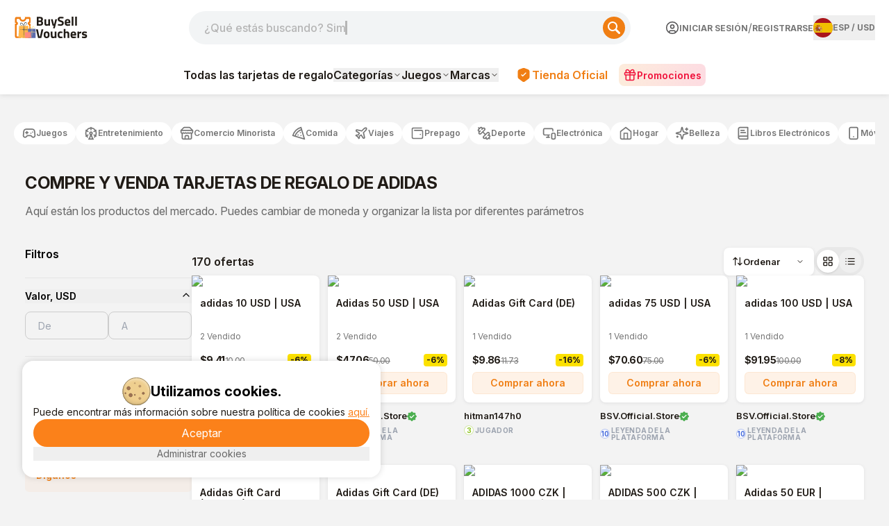

--- FILE ---
content_type: text/html; charset=utf-8
request_url: https://www.buysellvouchers.com/es/products/list/Gift_cards-Adidas/
body_size: 110671
content:
<!DOCTYPE html><html lang="es" class="font-pt-sans font-inter "><head><meta charSet="utf-8"/><meta name="viewport" content="width=device-width, initial-scale=1"/><meta name="viewport" content="width=device-width, initial-scale=1"/><link rel="preload" as="image" href="https://cdn.bsvmarket.com/images/flags/4x3/es.svg"/><link rel="stylesheet" href="/_next/static/css/1edaafeb60bf9791.css" data-precedence="next"/><link rel="stylesheet" href="/_next/static/css/af86a9bd163ecf87.css" data-precedence="next"/><link rel="stylesheet" href="/_next/static/css/11689f4e53159190.css" data-precedence="next"/><link rel="preload" as="script" fetchPriority="low" href="/_next/static/chunks/webpack-6cc0304300b9876a.js"/><script src="/_next/static/chunks/4bd1b696-100b9d70ed4e49c1.js" async=""></script><script src="/_next/static/chunks/1255-f130baedebc17f6e.js" async=""></script><script src="/_next/static/chunks/main-app-f3336e172256d2ab.js" async=""></script><script src="/_next/static/chunks/app/error-8f61be8230afe386.js" async=""></script><script src="/_next/static/chunks/5604-eef76dbcff44a639.js" async=""></script><script src="/_next/static/chunks/1356-5d2cdedc98039c8c.js" async=""></script><script src="/_next/static/chunks/4909-88ccca120d9c2257.js" async=""></script><script src="/_next/static/chunks/8505-1e24442037d10f1d.js" async=""></script><script src="/_next/static/chunks/531-d9415230a663d088.js" async=""></script><script src="/_next/static/chunks/6093-da8af415b686f250.js" async=""></script><script src="/_next/static/chunks/1213-7820689c8a23df1d.js" async=""></script><script src="/_next/static/chunks/4127-35d78e9d1074522e.js" async=""></script><script src="/_next/static/chunks/2657-4a78fa1e3dd8b06d.js" async=""></script><script src="/_next/static/chunks/297-261929289bf59f3d.js" async=""></script><script src="/_next/static/chunks/2129-cc59c1e1ba8aece7.js" async=""></script><script src="/_next/static/chunks/706-8e30a8c40f0bab04.js" async=""></script><script src="/_next/static/chunks/3000-53bf523297dcbb35.js" async=""></script><script src="/_next/static/chunks/5921-af59bc1f43ddf372.js" async=""></script><script src="/_next/static/chunks/3591-f26549f432f0c09d.js" async=""></script><script src="/_next/static/chunks/1615-486a912982da9e2d.js" async=""></script><script src="/_next/static/chunks/1352-c43699eb7db00a98.js" async=""></script><script src="/_next/static/chunks/app/%5Blocale%5D/layout-61f22157f00cc570.js" async=""></script><script src="/_next/static/chunks/app/%5Blocale%5D/not-found-1c4dde02cda4a04f.js" async=""></script><script src="/_next/static/chunks/3520-3d3a6845558fee2b.js" async=""></script><script src="/_next/static/chunks/3764-75ab75173f3a17a6.js" async=""></script><script src="/_next/static/chunks/8446-88ba4fc09fdf638f.js" async=""></script><script src="/_next/static/chunks/3149-c2e109ef7f178d8a.js" async=""></script><script src="/_next/static/chunks/app/%5Blocale%5D/page-fd41464863f657e0.js" async=""></script><script src="/_next/static/chunks/6980-1f8110cde1791700.js" async=""></script><script src="/_next/static/chunks/6107-7abec9c11f1eb35d.js" async=""></script><script src="/_next/static/chunks/6777-9606b91346cd5adc.js" async=""></script><script src="/_next/static/chunks/app/%5Blocale%5D/products/list/%5Bslug%5D/page-6125ad2fe328b74a.js" async=""></script><link rel="preload" href="https://umami.bsv-ops.com/script.js" as="script"/><link rel="preload" href="https://www.googletagmanager.com/gtm.js?id=GTM-WM97BN" as="script"/><script src="/_next/static/chunks/polyfills-42372ed130431b0a.js" noModule=""></script></head><body class="bg-[#F3F3F3]"><div hidden=""><!--$?--><template id="B:0"></template><!--/$--></div><div class="flex flex-col"><header class="font-inter bg-white top-0 w-full z-50 flex flex-col fixed border-b border-gray-200 shadow-[0_0_8px_0_rgba(0,0,0,0.13)] lg:sticky lg:border-none lg:shadow-none"><div class="flex flex-wrap items-center justify-between w-full max-w-[87.5rem] mx-auto pt-[16px] pb-[18px] px-[12px] gap-0 xs:gap-x-10 lg:gap-x-2.5 lg:grid lg:grid-cols-[auto_minmax(240px,1fr)_auto] lg:grid-rows-1 lg:items-center lg:gap-y-0 lg:pt-4 lg:pb-4 xl:px-0 lg:max-w-[1240px] gap-y-5 lg:gap-y-0"><div class="lg:hidden flex items-center gap-3"><button type="button" aria-haspopup="dialog" aria-expanded="false" aria-controls="radix-_R_2aqivb_" data-state="closed" aria-label="Menu"><label class="flex flex-col gap-[6px] w-5 mx-auto cursor-pointer"><span class="bg-[#F97316] h-[2px] rounded-lg w-full"></span><span class="bg-[#F97316] h-[2px] rounded-lg w-full"></span><span class="bg-[#F97316] h-[2px] rounded-lg w-full"></span></label></button><a class="lg:hidden h-full cursor-pointer" href="/"><img alt="logo_img" loading="lazy" width="80" height="24" decoding="async" data-nimg="1" class="pointer-events-none" style="color:transparent" src="https://content.bsvmarket.com/uploads/bsv_xmas_73ddbb57a0.svg"/></a></div><div class="relative mx-auto h-12  md:rounded-[40px] order-3 lg:order-2 w-full lg:block lg:order-none lg:max-h-none lg:opacity-100 lg:translate-y-0 lg:h-12 lg:max-w-[636px] lg:ml-auto lg:mr-10 max-h-12 opacity-100 translate-y-0"><input autoComplete="off" class="h-full w-full px-5 text-darkGray bg-[#F2F4F5] font-medium focus-visible:border-oceanBlue focus-visible:shadow-md outline-none relative overflow-hidden rounded-[2.5rem] " id="search-mob" name="search-mob" value=""/><label for="search" class="search_textAnimation__YOSTG pl-3 absolute my-auto pointer-events-none font-medium text-lightGray ">¿Qué estás buscando? Simplemente escribe aquí</label><button aria-label="Search" class="absolute cursor-pointer group top-[8px] flex items-center rounded-[40px] right-2 justify-center h-[32px] w-[32px] bg-[#F07E13] border-0"><svg class="group-hover:scale-110 transition-all duration-150" height="18" width="18" xmlns="http://www.w3.org/2000/svg" viewBox="0 0 18.01 18"><path d="M17.57,15.45,12.9,10.78a7,7,0,1,0-2.12,2.12l4.67,4.67a1.5,1.5,0,0,0,2.13-2.11ZM2,7a5,5,0,1,1,5,5A5,5,0,0,1,2,7Z" fill="#fff"></path></svg></button></div><div class="hidden lg:block -ml-10 lg:items-center lg:col-start-1 lg:row-start-1 mr-auto lg:m-0 w-32"><a class="h-full cursor-pointer " href="/"><img alt="logo_img" loading="lazy" width="100" height="100" decoding="async" data-nimg="1" class="pointer-events-none w-full h-full lg:w-[107px] lg:h-[32px] w-[80px] h-[24px]" style="color:transparent" src="https://content.bsvmarket.com/uploads/bsv_xmas_73ddbb57a0.svg"/></a></div><div class="order-2 xl:w-full lg:flex lg:justify-end lg:items-center lg:order-none lg:w-max lg:col-start-3 lg:row-start-1"><div class="flex xs:flex-row justify-between gap-6 items-center"><div class="xlg:flex w-full justify-between hidden gap-6"><div class="hidden lg:flex justify-between items-center whitespace-nowrap gap-[2px]"><a class="flex items-center justify-center gap-[6px] cursor-pointer py-2 rounded-lg " href="/es/account/login/"><svg xmlns="http://www.w3.org/2000/svg" width="20" height="20" viewBox="0 0 20 20" fill="none"><path d="M5.83317 17.2184V15.8334C5.83317 15.3914 6.00877 14.9674 6.32133 14.6549C6.63389 14.3423 7.05781 14.1667 7.49984 14.1667H12.4998C12.9419 14.1667 13.3658 14.3423 13.6783 14.6549C13.9909 14.9674 14.1665 15.3914 14.1665 15.8334V17.2184M18.3332 10.0001C18.3332 14.6024 14.6022 18.3334 9.99984 18.3334C5.39746 18.3334 1.6665 14.6024 1.6665 10.0001C1.6665 5.39768 5.39746 1.66672 9.99984 1.66672C14.6022 1.66672 18.3332 5.39768 18.3332 10.0001ZM12.4998 8.33338C12.4998 9.7141 11.3805 10.8334 9.99984 10.8334C8.61913 10.8334 7.49984 9.7141 7.49984 8.33338C7.49984 6.95267 8.61913 5.83338 9.99984 5.83338C11.3805 5.83338 12.4998 6.95267 12.4998 8.33338Z" stroke="#515052" stroke-width="1.5" stroke-linecap="round" stroke-linejoin="round"></path><defs><rect width="20" height="20" fill="white"></rect></defs></svg><p class="uppercase text-[#767676] hover:text-[#201B16] text-[12px] font-bold">Iniciar sesión</p></a><span class="text-[#767676]"> / </span><a class="uppercase text-[#767676] hover:text-[#201B16] text-[12px] font-bold" href="/es/account/register/">Registrarse</a></div><button type="button" aria-haspopup="dialog" aria-expanded="false" aria-controls="radix-_R_l2qivb_" data-state="closed"><div class="flex gap-2 items-center text-sm group"><div class="hidden xlg:flex gap-1 items-center text-[grey]"><img alt="ES" src="https://cdn.bsvmarket.com/images/flags/4x3/es.svg" style="display:inline-block;width:28px;height:28px;vertical-align:middle;border-radius:50%;border:px solid #686868;object-fit:cover;cursor:pointer"/><span class="text-[12px] uppercase font-bold text-[#767676] "><span class="hover:text-[#201B16]">ESP</span> <!-- -->/ <span class="hover:text-[#201B16]">USD</span></span></div><span class="inline xlg:hidden text-[12px] uppercase font-bold text-[#767676] pr-1 hover:text-[#201B16]">ESP<!-- --> / <!-- -->USD</span></div></button></div><div aria-label="Menu" class="flex items-center gap-2 xlg:hidden"><div class="w-max"><button type="button" aria-haspopup="dialog" aria-expanded="false" aria-controls="radix-_R_f2qivb_" data-state="closed"><div class="flex gap-2 items-center text-sm group"><div class="hidden xlg:flex gap-1 items-center text-[grey]"><img alt="ES" src="https://cdn.bsvmarket.com/images/flags/4x3/es.svg" style="display:inline-block;width:28px;height:28px;vertical-align:middle;border-radius:50%;border:px solid #686868;object-fit:cover;cursor:pointer"/><span class="text-[12px] uppercase font-bold text-[#767676] "><span class="hover:text-[#201B16]">ESP</span> <!-- -->/ <span class="hover:text-[#201B16]">USD</span></span></div><span class="inline xlg:hidden text-[12px] uppercase font-bold text-[#767676] pr-1 hover:text-[#201B16]">ESP<!-- --> / <!-- -->USD</span></div></button></div><button type="button" aria-haspopup="dialog" aria-expanded="false" aria-controls="radix-_R_n2qivb_" data-state="closed" aria-label="Menu"><div class="flex pr-0 items-center cursor-pointer gap-[6px] xs:pr-2 text-[#767676] font-medium"><svg xmlns="http://www.w3.org/2000/svg" width="30" height="30" viewBox="0 0 20 20" fill="none"><path d="M5.83317 17.2182V15.8332C5.83317 15.3911 6.00877 14.9672 6.32133 14.6547C6.63389 14.3421 7.05781 14.1665 7.49984 14.1665H12.4998C12.9419 14.1665 13.3658 14.3421 13.6783 14.6547C13.9909 14.9672 14.1665 15.3911 14.1665 15.8332V17.2182M18.3332 9.99984C18.3332 14.6022 14.6022 18.3332 9.99984 18.3332C5.39746 18.3332 1.6665 14.6022 1.6665 9.99984C1.6665 5.39746 5.39746 1.6665 9.99984 1.6665C14.6022 1.6665 18.3332 5.39746 18.3332 9.99984ZM12.4998 8.33317C12.4998 9.71388 11.3805 10.8332 9.99984 10.8332C8.61913 10.8332 7.49984 9.71388 7.49984 8.33317C7.49984 6.95246 8.61913 5.83317 9.99984 5.83317C11.3805 5.83317 12.4998 6.95246 12.4998 8.33317Z" stroke="currentColor" stroke-width="1.5" stroke-linecap="round" stroke-linejoin="round"></path><defs><rect width="20" height="20" fill="white"></rect></defs></svg><p class="hidden xs:block text-xs font-bold"></p></div></button></div></div></div></div></header><div class="hidden lg:block font-inter w-full bg-white md:py-2 py-1 shadow-[0_0_8px_0_rgba(0,0,0,0.13)]"><nav class="flex max-w-[87.5rem] mx-auto min-h-[40px] justify-center items-center"><div class="flex items-center"><div class="hidden" aria-hidden="false" data-seo-links="true"><div class="sr-only"><a href="/es/products/list/">Todas las tarjetas de regalo</a><a href="/es/products/list/Games-PLAYERUNKNOWNS_BATTLEGROUNDS_aka_PUBG/">PLAYERUNKNOWN&#x27;S BATTLEGROUNDS aka PUBG<!-- -->(374)</a><a href="/es/products/list/Games-Valorant/">Valorant<!-- -->(285)</a><a href="/es/products/list/Games-Free_Fire/">Free Fire<!-- -->(256)</a><a href="/es/products/list/Games-Nintendo/">Nintendo<!-- -->(234)</a><a href="/es/products/list/Games-Mobile_Legends/">Mobile Legends<!-- -->(203)</a><a href="/es/products/list/Games-Fortnite/">Fortnite<!-- -->(175)</a><a href="/es/products/list/Games-League_of_Legends/">League of Legends<!-- -->(139)</a><a href="/es/products/list/Games-Yalla_Ludo/">Yalla Ludo<!-- -->(126)</a><a href="/es/products/list/Games-Other/">Otros<!-- -->(124)</a><a href="/es/products/list/Games-Call-of-Duty/">Call of Duty<!-- -->(100)</a><a href="/es/products/list/Games-Riot_Access/">Riot Access<!-- -->(95)</a><a href="/es/products/list/games-eneba-gift-cards/">Eneba<!-- -->(93)</a><a href="/es/products/list/Games-PC/">PC<!-- -->(82)</a><a href="/es/products/list/games-minecraft-gift-card/">Minecraft<!-- -->(73)</a><a href="/es/products/list/Games-Clash_of_Clans/">Clash of Clans<!-- -->(70)</a><a href="/es/products/list/Games-JAWAKER/">JAWAKER<!-- -->(68)</a><a href="/es/products/list/games-unipin-gift-card/">UniPin<!-- -->(66)</a><a href="/es/products/list/Games-Xbox_360/">Xbox 360<!-- -->(63)</a><a href="/es/products/list/Games-Bigo_Live/">Bigo Live<!-- -->(61)</a><a href="/es/products/list/nexon-game-card-karma-koin/">Nexon Game Card<!-- -->(61)</a><a href="/es/products/list/games-ea-sports-fc/">EA Sports FC<!-- -->(59)</a><a href="/es/products/list/overwatch-gift-cards/">Overwatch<!-- -->(55)</a><a href="/es/products/list/games-genshin-impact-genesis-crystals/">Genshin Impact<!-- -->(48)</a><a href="/es/products/list/Games-Apex_Legends/">Apex Legends<!-- -->(46)</a><a href="/es/products/list/Games-Blizzard/">Blizzard<!-- -->(42)</a><a href="/es/products/list/game-hay-day-coins-diamonds/">HAY DAY<!-- -->(38)</a><a href="/es/products/list/Games-GameStop/">GameStop<!-- -->(37)</a><a href="/es/products/list/meta-quest-gift-card/">Meta Quest<!-- -->(35)</a><a href="/es/products/list/honkai-star-rail-gift-cards/">Honkai Star Rail<!-- -->(33)</a><a href="/es/products/list/Games-Clash_Royale/">Clash Royale<!-- -->(32)</a><a href="/es/products/list/games-candy-crush-codes/">Candy Crush<!-- -->(31)</a><a href="/es/products/list/game-8-ball-pool-coins/">8 Ball Pool<!-- -->(30)</a><a href="/es/products/list/exitLag-codes/">ExitLag<!-- -->(30)</a><a href="/es/products/list/brawl-stars-gift-cards/">Brawl Stars<!-- -->(27)</a><a href="/es/products/list/Games-eFootball_PES_2020/">eFootball PES 2020<!-- -->(26)</a><a href="/es/products/list/games-kinguin-gift-cards/">Kinguin<!-- -->(26)</a><a href="/es/products/list/games-ea-play-gift-cards/">EA Play<!-- -->(26)</a><a href="/es/products/list/Games-Grand_Theft_Auto_V/">Grand Theft Auto V<!-- -->(25)</a><a href="/es/products/list/delta-force-gift-cards/">Delta Force<!-- -->(24)</a><a href="/es/products/list/games-honor-of-kings-tokens/">Honor Of Kings<!-- -->(23)</a><a href="/es/products/list/games-imvu-credits-gift-card/">IMVU<!-- -->(21)</a><a href="/es/products/list/playstation-plus-memberships/">PlayStation Plus Memberships<!-- -->(20)</a><a href="/es/products/list/blood-strike-gift-cards/">Blood Strike<!-- -->(20)</a><a href="/es/products/list/zepeto-coins/">ZEPETO Coins<!-- -->(17)</a><a href="/es/products/list/sea-of-thieves-gift-cards/">Sea of Thieves<!-- -->(16)</a><a href="/es/products/list/smileone-gift-cards/">SmileOne<!-- -->(14)</a><a href="/es/products/list/Games-Warframe/">Warframe<!-- -->(11)</a><a href="/es/products/list/madden-nfl-gift-cards/">Madden NFL<!-- -->(11)</a><a href="/es/products/list/multi-game-card/">Multi Game Card<!-- -->(11)</a><a href="/es/products/list/battlefield-gift-cards/">Battlefield<!-- -->(11)</a><a href="/es/products/list/cherry-credits-gift-cards/">Cherry Credits<!-- -->(11)</a><a href="/es/products/list/game-vip-baloot-code-gems/">VIP Baloot<!-- -->(10)</a><a href="/es/products/list/Games-Red_Dead_Redemption_2/">Red Dead Redemption 2<!-- -->(9)</a><a href="/es/products/list/games-rs-runescape-gold/">Runescape<!-- -->(9)</a><a href="/es/products/list/Games-World_of_warcraft_aka_WOW/">World of warcraft aka WOW<!-- -->(8)</a><a href="/es/products/list/diablo-iv-gift-cards/">Diablo IV<!-- -->(8)</a><a href="/es/products/list/Games-Clash_of_Empire/">Clash of Empire<!-- -->(8)</a><a href="/es/products/list/kigso-games-gift-card/">Kigso Games<!-- -->(8)</a><a href="/es/products/list/zenless-zone-currency/">Zenless Zone Currency<!-- -->(7)</a><a href="/es/products/list/halo-infinite-gift-cards/">Halo Infinite<!-- -->(7)</a><a href="/es/products/list/Games-Counter_Strike/">Counter-Strike<!-- -->(7)</a><a href="/es/products/list/battlefield3-gift-cards/">Battlefield 3<!-- -->(7)</a><a href="/es/products/list/games-ncsoft-gift-cards/">NCSOFT<!-- -->(7)</a><a href="/es/products/list/games-garena-shells/">Garena Shells<!-- -->(7)</a><a href="/es/products/list/nba-2k-gift-cards/">NBA 2K<!-- -->(6)</a><a href="/es/products/list/tibia-coins/">Tibia Coins<!-- -->(6)</a><a href="/es/products/list/asphalt-9-tokens/">Asphalt 9 Tokens<!-- -->(6)</a><a href="/es/products/list/Games-Assassins_Creed_Odyssey/">Assassin&#x27;s Creed Odyssey<!-- -->(5)</a><a href="/es/products/list/netease-gift-cards/">NetEase<!-- -->(5)</a><a href="/es/products/list/guild-wars-gift-cards/">Guild Wars<!-- -->(5)</a><a href="/es/products/list/Games-Origin/">Origin<!-- -->(5)</a><a href="/es/products/list/uno-mobile-gift-cards/">Uno Mobile<!-- -->(5)</a><a href="/es/products/list/the-crew-motorfest-gift-cards/">The Crew Motorfest<!-- -->(5)</a><a href="/es/products/list/Games-Ultimate_Game_Card/">Ultimate Game Card<!-- -->(5)</a><a href="/es/products/list/Games-DayZ/">DayZ<!-- -->(5)</a><a href="/es/products/list/tq-game-card/">TQ Game Card<!-- -->(4)</a><a href="/es/products/list/watch-dogs-legion-gift-cards/">Watch Dogs Legion<!-- -->(4)</a><a href="/es/products/list/Games-Destiny_2/">Destiny 2<!-- -->(4)</a><a href="/es/products/list/games-key-drop-gift-card/">Key-Drop<!-- -->(4)</a><a href="/es/products/list/Games-War_Thunder/">War Thunder<!-- -->(4)</a><a href="/es/products/list/kingsIsle-games/">KingsIsle<!-- -->(4)</a><a href="/es/products/list/cricket-gangsta-coin-pack-gift-cards/">Cricket Gangsta Coin Pack<!-- -->(4)</a><a href="/es/products/list/games-g2a-gift-cards/">G2A<!-- -->(4)</a><a href="/es/products/list/Games-Path_of_Exile/">Path of Exile<!-- -->(3)</a><a href="/es/products/list/Games-The_Elder_Scrolls_V_Skyrim/">The Elder Scrolls V: Skyrim<!-- -->(3)</a><a href="/es/products/list/epic-games-gift-cards/">Epic Games<!-- -->(3)</a><a href="/es/products/list/Games-Fallout_4/">Fallout 4<!-- -->(3)</a><a href="/es/products/list/discord-sub/">Discord<!-- -->(3)</a><a href="/es/products/list/Games-The_Elder_Scrolls_V_Skyrim_Special_Edition/">The Elder Scrolls V: Skyrim Special Edition<!-- -->(2)</a><a href="/es/products/list/Games-Halo_The_Master_Chief_Collection/">Halo: The Master Chief Collection<!-- -->(2)</a><a href="/es/products/list/Games-Dying_Light/">Dying Light<!-- -->(2)</a><a href="/es/products/list/Games-The_SimsTM_3/">The Sims(TM) 3<!-- -->(2)</a><a href="/es/products/list/Games-Hollow_Knight/">Hollow Knight<!-- -->(2)</a><a href="/es/products/list/undawn-gift-cards/">Undawn<!-- -->(2)</a><a href="/es/products/list/Games-Tom_Clancys_Rainbow_Six_Siege/">Tom Clancy&#x27;s Rainbow Six Siege<!-- -->(2)</a><a href="/es/products/list/far-cry-gift-cards/">Far Cry<!-- -->(2)</a><a href="/es/products/list/assassins-creed-gift-cards/">Assassins Creed<!-- -->(2)</a><a href="/es/products/list/Games-Arma_3/">Arma 3<!-- -->(1)</a><a href="/es/products/list/Games-Garrys_Mod/">Garry&#x27;s Mod<!-- -->(1)</a><a href="/es/products/list/Games-DARK_SOULS_III/">DARK SOULS III<!-- -->(1)</a><a href="/es/products/list/Games-Hearts_of_Iron_IV/">Hearts of Iron IV<!-- -->(1)</a><a href="/es/products/list/Games-World_of_Tanks_Blitz/">World of Tanks Blitz<!-- -->(1)</a><a href="/es/products/list/Games-Farming_Simulator_19/">Farming Simulator 19<!-- -->(1)</a><a href="/es/products/list/Games-The_Forest/">The Forest<!-- -->(1)</a><a href="/es/products/list/Games-Total_War_WARHAMMER_II/">Total War: WARHAMMER II<!-- -->(1)</a><a href="/es/products/list/among-us-gift-cards/">Among Us<!-- -->(1)</a><a href="/es/products/list/college-football-26-gift-cards/">College football 26<!-- -->(1)</a><a href="/es/products/list/ghost-recon-gift-cards/">Ghost Recon<!-- -->(1)</a><a href="/es/products/list/game-rust-clash-gem-gift-card/">Rust Clash<!-- -->(1)</a><a href="/es/products/list/Games-Stellaris/">Stellaris<!-- -->(1)</a><a href="/es/products/list/Games-7_Days_to_Die/">7 Days to Die<!-- -->(1)</a><a href="/es/products/list/Games-Borderlands_2/">Borderlands 2<!-- -->(1)</a><a href="/es/products/list/Games-Terraria/">Terraria<!-- -->(1)</a><a href="/es/products/list/Games-Brawlhalla/">Brawlhalla<!-- -->(1)</a><a href="/es/products/list/Games-PAYDAY_2/">PAYDAY 2<!-- -->(1)</a><a href="/es/products/list/Games-The_Witcher_3_Wild_Hunt/">The Witcher 3: Wild Hunt<!-- -->(1)</a><a href="/es/products/list/Games-FINAL_FANTASY_XIV_Online/">FINAL FANTASY XIV Online<!-- -->(1)</a><a href="/es/products/list/Games-XCOM_2/">XCOM 2<!-- -->(1)</a><a href="/es/products/list/Games-ARK_Survival_Evolved/">ARK: Survival Evolved<!-- -->(1)</a><a href="/es/products/list/Games-Sekiro_Shadows_Die_Twice/">Sekiro: Shadows Die Twice<!-- -->(1)</a><a href="/es/products/list/it-takes-two-gift-cards/">It takes two<!-- -->(0)</a><a href="/es/products/list/riders-republic-gift-cards/">Riders Republic<!-- -->(0)</a><a href="/es/products/list/dragon-city-gems/">Dragon City Gems<!-- -->(0)</a><a href="/es/products/list/arc-games-gift-card/">ARC Games<!-- -->(0)</a><a href="/es/products/list/helldivers-2-gift-cards/">Helldivers 2<!-- -->(0)</a><a href="/es/products/list/albion-online-gift-cards/">Albion Online<!-- -->(0)</a><a href="/es/products/list/clubs-ludo-star-gift-cards/">Clubs Ludo Star<!-- -->(0)</a><a href="/es/products/list/games-statdota-premium/">StatDota Premium<!-- -->(0)</a><a href="/es/products/list/griftlands-gift-cards/">Griftlands<!-- -->(0)</a><a href="/es/products/list/Games-NGU_IDLE/">NGU IDLE<!-- -->(0)</a><a href="/es/products/list/Games-Dead_by_Daylight/">Dead by Daylight<!-- -->(0)</a><a href="/es/products/list/Games-Raft/">Raft<!-- -->(0)</a><a href="/es/products/list/Games-Sid_Meiers_Civilization_V/">Sid Meier&#x27;s Civilization V<!-- -->(0)</a><a href="/es/products/list/Games-Mount__Blade_Warband/">Mount &amp; Blade: Warband<!-- -->(0)</a><a href="/es/products/list/games-offgamers-gift-cards/">OffGamers<!-- -->(0)</a><a href="/es/products/list/Games-MONSTER_HUNTER_WORLD/">MONSTER HUNTER: WORLD<!-- -->(0)</a><a href="/es/products/list/games-moogold-gift-card/">Tarjetas de regalo Moogold<!-- -->(0)</a><a href="/es/products/list/Games-Portal_2/">Portal 2<!-- -->(0)</a><a href="/es/products/list/Games-World_of_Warships/">World of Warships<!-- -->(0)</a><a href="/es/products/list/Games-The_Binding_of_Isaac_Rebirth/">The Binding of Isaac: Rebirth<!-- -->(0)</a><a href="/es/products/list/Games-Wallpaper_Engine/">Wallpaper Engine<!-- -->(0)</a><a href="/es/products/list/Games-Dont_Starve_Together/">Don&#x27;t Starve Together<!-- -->(0)</a><a href="/es/products/list/Games-VRChat/">VRChat<!-- -->(0)</a><a href="/es/products/list/Games-Bloons_TD_6/">Bloons TD 6<!-- -->(0)</a><a href="/es/products/list/Games-Company_of_Heroes_2/">Company of Heroes 2<!-- -->(0)</a><a href="/es/products/list/Games-Grim_Dawn/">Grim Dawn<!-- -->(0)</a><a href="/es/products/list/Games-Euro_Truck_Simulator_2/">Euro Truck Simulator 2<!-- -->(0)</a><a href="/es/products/list/Games-Left_4_Dead_2/">Left 4 Dead 2<!-- -->(0)</a><a href="/es/products/list/games-webzen-wcoins/">Webzen<!-- -->(0)</a><a href="/es/products/list/Games-Poker/">Poker<!-- -->(0)</a><a href="/es/products/list/Games-Second_LIFE/">Second LIFE<!-- -->(0)</a><a href="/es/products/list/games-zing-card/">Zing<!-- -->(0)</a><a href="/es/products/list/gocash-game-card/">GoCash Game Card<!-- -->(0)</a><a href="/es/products/list/games-ezpin-gift-cards/">EZ PIN<!-- -->(0)</a><a href="/es/products/list/Games-FIFA_Coins/">FIFA Coins<!-- -->(0)</a><a href="/es/products/list/Games-Zynga_Game_Cards/">Zynga Game Cards<!-- -->(0)</a><a href="/es/products/list/Games-Rixty/">Rixty<!-- -->(0)</a><a href="/es/products/list/Games-NBA_2K19/">NBA 2K19<!-- -->(0)</a><a href="/es/products/list/Games-NBA_2K20/">NBA 2K20<!-- -->(0)</a><a href="/es/products/list/Games-Space_Engineers/">Space Engineers<!-- -->(0)</a><a href="/es/products/list/Games-Hades/">Hades<!-- -->(0)</a><a href="/es/products/list/Games-Age_of_Empires_II_2013/">Age of Empires II (2013)<!-- -->(0)</a><a href="/es/products/list/Games-Oxygen_Not_Included/">Oxygen Not Included<!-- -->(0)</a><a href="/es/products/list/Games-Dota_2/">Dota 2<!-- -->(0)</a><a href="/es/products/list/Games-Black_Desert_Online/">Black Desert Online<!-- -->(0)</a><a href="/es/products/list/Games-Football_Manager_2019/">Football Manager 2019<!-- -->(0)</a><a href="/es/products/list/Games-Spacewar/">Spacewar<!-- -->(0)</a><a href="/es/products/list/Games-SMITE/">SMITE<!-- -->(0)</a><a href="/es/products/list/Games-Conan_Exiles/">Conan Exiles<!-- -->(0)</a><a href="/es/products/list/Games-Total_War_THREE_KINGDOMS/">Total War: THREE KINGDOMS<!-- -->(0)</a><a href="/es/products/list/Games-Ring_of_Elysium/">Ring of Elysium<!-- -->(0)</a><a href="/es/products/list/Games-Risk_of_Rain_2/">Risk of Rain 2<!-- -->(0)</a><a href="/es/products/list/Games-Human_Fall_Flat/">Human: Fall Flat<!-- -->(0)</a><a href="/es/products/list/Games-Europa_Universalis_IV/">Europa Universalis IV<!-- -->(0)</a><a href="/es/products/list/Games-ATLAS/">ATLAS<!-- -->(0)</a><a href="/es/products/list/Games-RimWorld/">RimWorld<!-- -->(0)</a><a href="/es/products/list/Games-Transport_Fever_2/">Transport Fever 2<!-- -->(0)</a><a href="/es/products/list/Games-Dota_Underlords/">Dota Underlords<!-- -->(0)</a><a href="/es/products/list/Games-Elite_Dangerous/">Elite Dangerous<!-- -->(0)</a><a href="/es/products/list/Games-Shadowverse/">Shadowverse<!-- -->(0)</a><a href="/es/products/list/Games-The_Witcher_Enhanced_Edition/">The Witcher: Enhanced Edition<!-- -->(0)</a><a href="/es/products/list/Games-Source_SDK_Base_2007/">Source SDK Base 2007<!-- -->(0)</a><a href="/es/products/list/Games-Total_War_ROME_II___Emperor_Edition/">Total War: ROME II - Emperor Edition<!-- -->(0)</a><a href="/es/products/list/Games-Unturned/">Unturned<!-- -->(0)</a><a href="/es/products/list/Games-Slay_the_Spire/">Slay the Spire<!-- -->(0)</a><a href="/es/products/list/Games-Far_Cry_5/">Far Cry 5<!-- -->(0)</a><a href="/es/products/list/Games-Team_Fortress_2/">Team Fortress 2<!-- -->(0)</a><a href="/es/products/list/Games-Age_of_Empires_II_Definitive_Edition/">Age of Empires II: Definitive Edition<!-- -->(0)</a><a href="/es/products/list/Games-Crusader_Kings_II/">Crusader Kings II<!-- -->(0)</a><a href="/es/products/list/Games-Paladins/">Paladins<!-- -->(0)</a><a href="/es/products/list/Games-Sid_Meiers_Civilization_VI/">Sid Meier&#x27;s Civilization VI<!-- -->(0)</a><a href="/es/products/list/Games-Football_Manager_2020/">Football Manager 2020<!-- -->(0)</a><a href="/es/products/list/Games-Cities_Skylines/">Cities: Skylines<!-- -->(0)</a><a href="/es/products/list/Games-Factorio/">Factorio<!-- -->(0)</a><a href="/es/products/list/Games-Stardew_Valley/">Stardew Valley<!-- -->(0)</a><a href="/es/products/list/Games-Kenshi/">Kenshi<!-- -->(0)</a><a href="/es/products/list/Games-Rocket_League/">Rocket League<!-- -->(0)</a><a href="/es/products/list/Games-Divinity_Original_Sin_2/">Divinity: Original Sin 2<!-- -->(0)</a><a href="/es/products/list/Games-Planet_Zoo/">Planet Zoo<!-- -->(0)</a><a href="/es/products/list/Games-The_Elder_Scrolls_Online/">The Elder Scrolls Online<!-- -->(0)</a><a href="/es/products/list/games-ultra-gift-card/">Ultra<!-- -->(0)</a><a href="/es/products/list/Gift_cards-PlayStation_network_aka_psn/">Tarjetas de regalo PlayStation (PSN)<!-- -->(1373)</a><a href="/es/products/list/gift-cards-apple/">Tarjetas de regalo Apple<!-- -->(1139)</a><a href="/es/products/list/Gift_cards-Steam_Gift_Cards/">Tarjetas de regalo Steam<!-- -->(1078)</a><a href="/es/products/list/Gift_cards-Xbox/">Tarjetas de regalo Xbox<!-- -->(1013)</a><a href="/es/products/list/Gift_cards-Amazon_Gift_cards/">Tarjetas de regalo Amazon<!-- -->(666)</a><a href="/es/products/list/Other-Other/">Otros<!-- -->(564)</a><a href="/es/products/list/rewarble-gift-cards/">Rewarble<!-- -->(521)</a><a href="/es/products/list/Gift_cards-Roblox/">Tarjetas de regalo Roblox<!-- -->(461)</a><a href="/es/products/list/Gift_cards-Razer_Gold/">Tarjetas de regalo Razer Gold<!-- -->(409)</a><a href="/es/products/list/Gift_cards-Google_Play_Gift_Cards/">Tarjetas de regalo Google Play<!-- -->(409)</a><a href="/es/products/list/Software-Other/">Software - Otros<!-- -->(351)</a><a href="/es/products/list/Gift_cards-Other/">Tarjetas regalo - Otros<!-- -->(327)</a><a href="/es/products/list/Gift_cards-Uber/">Tarjetas de regalo Uber<!-- -->(294)</a><a href="/es/products/list/telegram-premium/">Telegram<!-- -->(251)</a><a href="/es/products/list/tiktok-followers-likes-coins/">TikTok<!-- -->(241)</a><a href="/es/products/list/Gift_cards-Spotify/">Tarjetas de regalo Spotify<!-- -->(216)</a><a href="/es/products/list/binance-gift-cards/">Binance<!-- -->(214)</a><a href="/es/products/list/Gift_cards-Zalando/">Tarjetas de regalo Zalando<!-- -->(207)</a><a href="/es/products/list/Gift_cards-Adidas/">Tarjetas de regalo Adidas<!-- -->(170)</a><a href="/es/products/list/h-and-m-gift-card/">Tarjetas de regalo H&amp;M<!-- -->(167)</a><a href="/es/products/list/Software-Windows/">Vales de Windows<!-- -->(164)</a><a href="/es/products/list/Gift_cards-Nike/">Tarjetas de regalo Nike<!-- -->(144)</a><a href="/es/products/list/lastminute-gift-cards/">Lastminute<!-- -->(140)</a><a href="/es/products/list/paypal-gift-cards/">PayPal<!-- -->(138)</a><a href="/es/products/list/global-experiences-cards/">Global Experiences Card<!-- -->(138)</a><a href="/es/products/list/Gift_cards-Ikea/">Tarjetas de regalo IKEA<!-- -->(137)</a><a href="/es/products/list/Gift_cards-Netflix/">Tarjetas de regalo Netflix<!-- -->(126)</a><a href="/es/products/list/entertainment-lego-gift-cards/">LEGO<!-- -->(122)</a><a href="/es/products/list/fashion-foot-locker-gift-cards/">Foot Locker<!-- -->(117)</a><a href="/es/products/list/entertainment-ticketmaster-gift-cards/">Ticketmaster<!-- -->(115)</a><a href="/es/products/list/crypto-gift-card/">Tarjetas de regalo de criptomonedas<!-- -->(112)</a><a href="/es/products/list/sport-decathlon-gift-cards/">Decathlon<!-- -->(111)</a><a href="/es/products/list/fashion-primark-gift-cards/">Primark<!-- -->(100)</a><a href="/es/products/list/Software-CapCut/">CapCut<!-- -->(94)</a><a href="/es/products/list/Software-AI_subscriptions/">Suscripciones a IA<!-- -->(89)</a><a href="/es/products/list/hema-gift-cards/">Hema<!-- -->(85)</a><a href="/es/products/list/asos-gift-card/">Tarjetas de regalo ASOS<!-- -->(81)</a><a href="/es/products/list/bucketlistgift-gift-cards/">BucketlistGift<!-- -->(80)</a><a href="/es/products/list/rentacargift-gift-cards/">RentacarGift<!-- -->(80)</a><a href="/es/products/list/Gift_cards-Sephora/">Tarjetas de regalo Sephora<!-- -->(74)</a><a href="/es/products/list/Gift_cards-CryptoVoucher/">Tarjetas de regalo CryptoVoucher<!-- -->(74)</a><a href="/es/products/list/fashion-tk-maxx-gift-cards/">TK Maxx<!-- -->(74)</a><a href="/es/products/list/restaurants-doordash-gift-card/">Tarjetas de regalo DoorDash<!-- -->(70)</a><a href="/es/products/list/Gift_cards-Walmart/">Tarjetas de regalo Walmart<!-- -->(67)</a><a href="/es/products/list/travel-airline-gift-cards/">Airline Gift<!-- -->(66)</a><a href="/es/products/list/Gift_cards-Starbucks/">Tarjetas de regalo Starbucks<!-- -->(66)</a><a href="/es/products/list/restaurants-just-eat-gift-card/">Just Eat<!-- -->(65)</a><a href="/es/products/list/gift-cards-huawei/">Tarjetas de regalo HUAWEI<!-- -->(64)</a><a href="/es/products/list/Gift_cards-Twitch/">Tarjetas de regalo Twitch<!-- -->(64)</a><a href="/es/products/list/crunchyroll-gift-cards/">Crunchyroll<!-- -->(64)</a><a href="/es/products/list/fashion-rituals-gift-cards/">Rituals<!-- -->(64)</a><a href="/es/products/list/travel-hotels-com-gift-cards/">Hotels.com<!-- -->(62)</a><a href="/es/products/list/noon-gift-card/">Tarjetas de regalo Noon<!-- -->(62)</a><a href="/es/products/list/Gift_cards-Microsoft_Windows_Store_Gift_Card/">Tarjetas de regalo Microsoft<!-- -->(60)</a><a href="/es/products/list/Gift_cards-Target/">Tarjetas de regalo Target<!-- -->(58)</a><a href="/es/products/list/Prepaid_Vouchers-Google_AdWords/">Vales de Google Ads<!-- -->(58)</a><a href="/es/products/list/Gift_cards-Airbnb/">Tarjetas de regalo Airbnb<!-- -->(54)</a><a href="/es/products/list/fashion-gap-gift-cards/">Gap<!-- -->(53)</a><a href="/es/products/list/online-shopping-shein-gift-cards/">Shein<!-- -->(51)</a><a href="/es/products/list/Prepaid_Vouchers-AstroPay/">Vales de AstroPay<!-- -->(51)</a><a href="/es/products/list/flystaygift-cards/">FlystayGift<!-- -->(50)</a><a href="/es/products/list/restaurants-talabat-gift-cards/">Tarjetas de regalo Talabat<!-- -->(48)</a><a href="/es/products/list/electronics-mediamarkt-gift-cards/">MediaMarkt<!-- -->(46)</a><a href="/es/products/list/facebook-gift-cards/">Facebook<!-- -->(46)</a><a href="/es/products/list/food-marks-spencer-gift-cards/">Marks &amp; Spencer<!-- -->(46)</a><a href="/es/products/list/amazon-prime-video-gift-cards/">Amazon Prime Video<!-- -->(45)</a><a href="/es/products/list/virgin-gift-cards/">Virgin Gift Card<!-- -->(45)</a><a href="/es/products/list/entertainment-tinder-gift-cards/">Tindernto<!-- -->(44)</a><a href="/es/products/list/homesense-gift-cards/">Homesense<!-- -->(43)</a><a href="/es/products/list/mifinity-gift-cards/">Mifinity<!-- -->(42)</a><a href="/es/products/list/linkedIn-premium-gift-cards/">LinkedIn Premium<!-- -->(40)</a><a href="/es/products/list/r-and-b-gift-cards/">R&amp;B<!-- -->(40)</a><a href="/es/products/list/travel-travelcard-by-inspire-gift-cards/">Travelcard by Inspire<!-- -->(39)</a><a href="/es/products/list/virtual-credit-cards-prepaid-mastercard/">MasterCard<!-- -->(39)</a><a href="/es/products/list/eurostar-gift-cards/">Eurostar<!-- -->(39)</a><a href="/es/products/list/gift-cards-likee/">Tarjetas de regalo Likee<!-- -->(39)</a><a href="/es/products/list/jeton-cash-voucher/">Vales de JetonCash<!-- -->(38)</a><a href="/es/products/list/ashampoo-gift-cards/">Ashampoo<!-- -->(38)</a><a href="/es/products/list/Gift_cards-Ebay/">Tarjetas de regalo eBay<!-- -->(37)</a><a href="/es/products/list/grab-gift-card/">Vales de Grab<!-- -->(35)</a><a href="/es/products/list/online-shopping-carrefour-gift-cards/">Carrefour<!-- -->(35)</a><a href="/es/products/list/virtual-credit-cards-visa/">Visa<!-- -->(35)</a><a href="/es/products/list/etsy-gift-cards/">Etsy<!-- -->(35)</a><a href="/es/products/list/streaming-services-gift-cards/">Streaming - Otro<!-- -->(34)</a><a href="/es/products/list/cashtocode-voucher/">CashtoCode<!-- -->(34)</a><a href="/es/products/list/youtube-premium-subscribers/">YouTube<!-- -->(34)</a><a href="/es/products/list/autodesk-gift-cards/">Autodesk<!-- -->(33)</a><a href="/es/products/list/Gift_cards-Best_Buy/">Tarjetas de regalo Best Buy<!-- -->(33)</a><a href="/es/products/list/perplexity-subscriptions/">Perplexity<!-- -->(33)</a><a href="/es/products/list/gift-cards-victoria-secret/">Tarjetas de regalo Victoria&#x27;s Secret<!-- -->(33)</a><a href="/es/products/list/flexepin-voucher/">Vales de Flexepin<!-- -->(33)</a><a href="/es/products/list/home-depot-gift-card/">Tarjetas de regalo Home Depot<!-- -->(33)</a><a href="/es/products/list/Gift_cards-Tango/">Tarjetas de regalo Tango<!-- -->(32)</a><a href="/es/products/list/gate.io-gift-cards/">Gate.io<!-- -->(32)</a><a href="/es/products/list/nelly.com-gift-cards/">Nelly.com<!-- -->(32)</a><a href="/es/products/list/birkenstock-gift-cards/">BIRKENSTOCK<!-- -->(31)</a><a href="/es/products/list/fashion-aeropostale-gift-cards/">Aéropostale<!-- -->(31)</a><a href="/es/products/list/gift-cards-disney/">Tarjetas de regalo Disney<!-- -->(31)</a><a href="/es/products/list/fashion-kathmandu-gift-cards/">Kathmandu<!-- -->(30)</a><a href="/es/products/list/hotelsgift-gift-cards/">HotelsGift<!-- -->(30)</a><a href="/es/products/list/deliveroo-gift-card/">Deliveroo<!-- -->(30)</a><a href="/es/products/list/hbo-max-gift-cards/">HBO MAX<!-- -->(30)</a><a href="/es/products/list/electronics-jb-hi-fi-gift-cards/">JB Hi-Fi<!-- -->(30)</a><a href="/es/products/list/fashion-american-eagle-gift-cards/">American Eagle<!-- -->(29)</a><a href="/es/products/list/travel-halfords-gift-cards/">Halfords<!-- -->(29)</a><a href="/es/products/list/fashion-lululemon-gift-cards/">Lululemon<!-- -->(29)</a><a href="/es/products/list/columbia-sportswear-gift-cards/">Columbia Sportswear<!-- -->(29)</a><a href="/es/products/list/Restaurants-Nandos/">Nando&#x27;s<!-- -->(29)</a><a href="/es/products/list/lycamobile-gift-cards/">Lycamobile<!-- -->(29)</a><a href="/es/products/list/nordstrom-gift-cards/">Tarjetas de regalo Nordstrom<!-- -->(29)</a><a href="/es/products/list/macpac-gift-cards/">Macpac<!-- -->(28)</a><a href="/es/products/list/wayfair-gift-card/">Tarjetas de regalo Wayfair<!-- -->(28)</a><a href="/es/products/list/Software-VPN/">Vales de VPN<!-- -->(28)</a><a href="/es/products/list/super-card-gift-cards/">Super Card<!-- -->(27)</a><a href="/es/products/list/online-shopping-tesco-gift-cards/">Tesco<!-- -->(27)</a><a href="/es/products/list/lebara-gift-cards/">Lebara<!-- -->(27)</a><a href="/es/products/list/old-navy-gift-cards/">Old Navy<!-- -->(26)</a><a href="/es/products/list/fashion-banana-republic-gift-cards/">Banana Republic<!-- -->(26)</a><a href="/es/products/list/restaurants-mcdonalds-gift-card/">Tarjetas de regalo McDonald&#x27;s<!-- -->(26)</a><a href="/es/products/list/guess-gift-cards/">Guess<!-- -->(26)</a><a href="/es/products/list/ccc-gift-cards/">CCC<!-- -->(26)</a><a href="/es/products/list/aldi-gift-card/">Tarjetas de regalo Aldi<!-- -->(26)</a><a href="/es/products/list/duolingo-subscriptions/">DUOLINGO Subscription<!-- -->(25)</a><a href="/es/products/list/restaurants-subway-gift-cards/">Tarjetas de regalo Subway<!-- -->(25)</a><a href="/es/products/list/groupon-gift-cards/">Tarjetas de regalo Groupon<!-- -->(25)</a><a href="/es/products/list/tripgift-gift-card/">Tarjetas de regalo TripGift<!-- -->(25)</a><a href="/es/products/list/fidira-gift-cards/">Fidira<!-- -->(24)</a><a href="/es/products/list/river-island-gift-cards/">River Island<!-- -->(24)</a><a href="/es/products/list/advcash-virtual-cards/">AdvCash<!-- -->(24)</a><a href="/es/products/list/watsons-gift-cards/">Watsons<!-- -->(24)</a><a href="/es/products/list/puma-gift-cards/">PUMA<!-- -->(24)</a><a href="/es/products/list/travel-esso-gift-cards/">Esso<!-- -->(24)</a><a href="/es/products/list/shahid-gift-cards/">Shahid<!-- -->(23)</a><a href="/es/products/list/restaurants-grubhub-gift-card/">Tarjetas de regalo Grubhub<!-- -->(23)</a><a href="/es/products/list/tradingview-subscriptions/">TradingView<!-- -->(23)</a><a href="/es/products/list/ozon-gift-cards/">OZON<!-- -->(23)</a><a href="/es/products/list/entertainment-kobo-gift-cards/">Kobo<!-- -->(23)</a><a href="/es/products/list/blue-prepaid-cards/">Blue Prepaid Card<!-- -->(23)</a><a href="/es/products/list/Ebooks-Other/">Ebooks - Otros<!-- -->(23)</a><a href="/es/products/list/food-giant-eagle-gift-cards/">Giant Eagle<!-- -->(22)</a><a href="/es/products/list/gift-cards-lazada/">Tarjetas de regalo Lazada<!-- -->(22)</a><a href="/es/products/list/gcodes-gift-cards/">GCodes<!-- -->(22)</a><a href="/es/products/list/swarovski-gift-cards/">Swarovski<!-- -->(22)</a><a href="/es/products/list/neosurf-voucher/">Vales de Neosurf<!-- -->(22)</a><a href="/es/products/list/mango-gift-cards/">Mango<!-- -->(22)</a><a href="/es/products/list/restaurants-foodpanda-gift-cards/">Foodpanda<!-- -->(21)</a><a href="/es/products/list/whitebit-gift-cards/">WhiteBIT<!-- -->(21)</a><a href="/es/products/list/calvin-klein-gifts-cards/">Calvin Klein<!-- -->(21)</a><a href="/es/products/list/herschel-gift-cards/">Herschel<!-- -->(20)</a><a href="/es/products/list/barnes-and-noble-gift-cards/">Tarjetas de regalo Barnes &amp; Noble<!-- -->(20)</a><a href="/es/products/list/skechers-gift-cards/">Skechers<!-- -->(20)</a><a href="/es/products/list/inglot-gift-cards/">Inglot<!-- -->(20)</a><a href="/es/products/list/crocs-gift-cards/">Crocs<!-- -->(20)</a><a href="/es/products/list/lowes-gift-card/">Tarjetas de regalo Lowe&#x27;s<!-- -->(20)</a><a href="/es/products/list/naturalizer-gift-cards/">Naturalizer<!-- -->(20)</a><a href="/es/products/list/cabelas-gift-cards/">Cabela&#x27;s<!-- -->(20)</a><a href="/es/products/list/restaurants-dominos-gift-cards/">Tarjetas de regalo Domino&#x27;s<!-- -->(20)</a><a href="/es/products/list/tommy-hilfiger-gift-cards/">Tommy Hilfiger<!-- -->(20)</a><a href="/es/products/list/payz-gift-cards/">Payz<!-- -->(20)</a><a href="/es/products/list/whatsapp-number-virtual/">Tarjetas de regalo WhatsApp<!-- -->(20)</a><a href="/es/products/list/dune-london-gift-cards/">Dune London<!-- -->(20)</a><a href="/es/products/list/toms-gift-cards/">TOMS<!-- -->(20)</a><a href="/es/products/list/gift-cards-shopee/">Tarjetas de regalo Shopee<!-- -->(19)</a><a href="/es/products/list/topgolf-gift-card/">Tarjetas de regalo Topgolf<!-- -->(19)</a><a href="/es/products/list/bol-gift-card/">Tarjetas de regalo Bol<!-- -->(19)</a><a href="/es/products/list/gmail-accounts/">Gmail Accounts<!-- -->(19)</a><a href="/es/products/list/online-shopping-gamma-gift-cards/">Gamma<!-- -->(19)</a><a href="/es/products/list/nhl-shop-gift-cards/">NHL Shop<!-- -->(19)</a><a href="/es/products/list/bitdefender-gift-cards/">Bitdefender<!-- -->(19)</a><a href="/es/products/list/amc-theatres-gift-cards/">Tarjetas de regalo AMC Theatres<!-- -->(18)</a><a href="/es/products/list/gift-me-crypto-gift-cards/">Gift Me Crypto<!-- -->(18)</a><a href="/es/products/list/online-shopping-shukran-gift-cards/">Shukran<!-- -->(18)</a><a href="/es/products/list/elearngift-cards/">eLearnGift<!-- -->(18)</a><a href="/es/products/list/ais-12c-vouchers/">AIS 12C<!-- -->(17)</a><a href="/es/products/list/entertainment-gift-cards/">Entretenimiento - Otro<!-- -->(17)</a><a href="/es/products/list/restaurants-burger-king-gift-card/">Tarjetas de regalo Burger King<!-- -->(17)</a><a href="/es/products/list/gift-cards-tokopedia/">Tarjetas de regalo Tokopedia<!-- -->(17)</a><a href="/es/products/list/outlook-gift-cards/">Outlook<!-- -->(17)</a><a href="/es/products/list/under-armour-gift-card/">Tarjetas de regalo Under Armour<!-- -->(16)</a><a href="/es/products/list/intimissimi-gift-cards/">Intimissimi<!-- -->(16)</a><a href="/es/products/list/sams-club-gift-card/">Tarjetas de regalo Sam&#x27;s Club<!-- -->(16)</a><a href="/es/products/list/electronics-fnac-darty-gift-cards/">FNAC Darty<!-- -->(16)</a><a href="/es/products/list/fashion-selfridges-gift-cards/">Selfridges<!-- -->(16)</a><a href="/es/products/list/macys-gift-cards/">Macy&#x27;s<!-- -->(16)</a><a href="/es/products/list/payeer-gift-card/">Payeer<!-- -->(16)</a><a href="/es/products/list/kroger-gift-cards/">Kroger<!-- -->(16)</a><a href="/es/products/list/wildberries-gift-cards/">Wildberries<!-- -->(16)</a><a href="/es/products/list/gopay-gift-cards/">Gopay<!-- -->(16)</a><a href="/es/products/list/fanatics-gift-cards/">Fanatics<!-- -->(16)</a><a href="/es/products/list/Prepaid_Vouchers-Perfect_Money_Vouchers/">Vales de Perfect Money<!-- -->(16)</a><a href="/es/products/list/new-look-gift-cards/">New Look<!-- -->(16)</a><a href="/es/products/list/online-shopping-asda-gift-cards/">ASDA<!-- -->(15)</a><a href="/es/products/list/paysafe-virtual-cards/">Paysafe<!-- -->(15)</a><a href="/es/products/list/papa-johns-gift-cards/">Papa John&#x27;s<!-- -->(15)</a><a href="/es/products/list/nautica-gift-cards/">Nautica<!-- -->(15)</a><a href="/es/products/list/coolblue-gift-cards/">Coolblue<!-- -->(15)</a><a href="/es/products/list/dicks-sporting-goods-gift-cards/">Dick&#x27;s Sporting Goods<!-- -->(15)</a><a href="/es/products/list/online-shopping-sainsburys-gift-cards/">Sainsbury&#x27;s<!-- -->(15)</a><a href="/es/products/list/fashion-zalora-gift-cards/">Zalora<!-- -->(15)</a><a href="/es/products/list/other-bcf-gift-cards/">BCF<!-- -->(15)</a><a href="/es/products/list/ulta-gift-card/">Tarjetas de regalo Ulta<!-- -->(15)</a><a href="/es/products/list/edu-mail-gift-cards/">Edu Mail<!-- -->(15)</a><a href="/es/products/list/supercheap-auto-gift-cards/">Supercheap Auto<!-- -->(14)</a><a href="/es/products/list/nba-store-gift-cards/">NBA Store<!-- -->(14)</a><a href="/es/products/list/online-shopping-argos-gift-cards/">Argos<!-- -->(14)</a><a href="/es/products/list/fashion-saks-fifth-avenue/">Saks Fifth Avenue<!-- -->(14)</a><a href="/es/products/list/ibo-player-gift-cards/">IBO Player<!-- -->(14)</a><a href="/es/products/list/Download___File_Hosting_Services-Other/">Otros<!-- -->(14)</a><a href="/es/products/list/fashion-tj-maxx-gift-cards/">TJ Maxx<!-- -->(14)</a><a href="/es/products/list/swiss-chalet-gift-cards/">Swiss Chalet<!-- -->(14)</a><a href="/es/products/list/fashion-bath-body-works-gift-cards/">Bath &amp; Body Works<!-- -->(14)</a><a href="/es/products/list/freepik-subscriptions/">FreePik<!-- -->(14)</a><a href="/es/products/list/montanas-gift-cards/">Montana&#x27;s<!-- -->(14)</a><a href="/es/products/list/food-sobeys-gift-cards/">Sobeys<!-- -->(14)</a><a href="/es/products/list/hulu-gift-cards/">Tarjetas de regalo Hulu<!-- -->(14)</a><a href="/es/products/list/cashlib-gift-cards/">CASHLib<!-- -->(14)</a><a href="/es/products/list/Prepaid_Vouchers-Other/">Vales de prepago - Otros<!-- -->(14)</a><a href="/es/products/list/fashion-saks-fifth-avenue-off-5th-gift-cards/">Saks Fifth Avenue OFF 5TH<!-- -->(14)</a><a href="/es/products/list/harvey-nichols-gift-cards/">Harvey Nichols<!-- -->(14)</a><a href="/es/products/list/golf-town-gift-cards/">Golf Town<!-- -->(14)</a><a href="/es/products/list/entertainment-cineplex-gift-cards/">Cineplex<!-- -->(14)</a><a href="/es/products/list/flixbus-gift-cards/">Flixbus<!-- -->(14)</a><a href="/es/products/list/kaufland-gift-cards/">Kaufland<!-- -->(14)</a><a href="/es/products/list/kelseys-gift-cards/">Kelsey&#x27;s<!-- -->(14)</a><a href="/es/products/list/staples-gift-cards/">Staples<!-- -->(14)</a><a href="/es/products/list/home-garden-grotto-gift-cards/">Grotto<!-- -->(14)</a><a href="/es/products/list/kogan.com-gift-cards/">Kogan.com<!-- -->(14)</a><a href="/es/products/list/bier-markt-gift-cards/">Bier Markt<!-- -->(14)</a><a href="/es/products/list/harveys-gift-cards/">Harvey&#x27;s<!-- -->(14)</a><a href="/es/products/list/travel-indigo-gift-cards/">Indigo<!-- -->(14)</a><a href="/es/products/list/build-a-bear-workshop-gift-cards/">Build-A-Bear Workshop<!-- -->(14)</a><a href="/es/products/list/original-joes-gift-cards/">Original Joe&#x27;s<!-- -->(14)</a><a href="/es/products/list/other-walgreens-gift-cards/">Walgreens<!-- -->(14)</a><a href="/es/products/list/food-instacart-gift-cards/">Instacart<!-- -->(14)</a><a href="/es/products/list/fashion-carters-gift-cards/">Carter&#x27;s<!-- -->(14)</a><a href="/es/products/list/entertainment-empik-gift-cards/">Empik<!-- -->(13)</a><a href="/es/products/list/rewe-gift-cards/">Rewe<!-- -->(13)</a><a href="/es/products/list/restaurants-chipotle-gift-card/">Chipotle<!-- -->(13)</a><a href="/es/products/list/restaurants-swiggy-gift-card/">Tarjetas de regalo Swiggy<!-- -->(13)</a><a href="/es/products/list/redmart-gift-cards/">Redmart<!-- -->(13)</a><a href="/es/products/list/national-trust-gift-cards/">National Trust<!-- -->(13)</a><a href="/es/products/list/belk-gift-cards/">Tarjetas de regalo Belk<!-- -->(13)</a><a href="/es/products/list/sir-corp-gift-cards/">SIR Corp.<!-- -->(13)</a><a href="/es/products/list/Mobile_communications-Vodafone/">Cupones de Vodafone<!-- -->(13)</a><a href="/es/products/list/chevron-gift-cards/">Chevron<!-- -->(13)</a><a href="/es/products/list/online-shopping-myer-gift-cards/">Myer<!-- -->(13)</a><a href="/es/products/list/phonepe-gift-cards/">PhonePe<!-- -->(13)</a><a href="/es/products/list/texaco-gift-cards/">Texaco<!-- -->(13)</a><a href="/es/products/list/athleta-gift-cards/">Athleta<!-- -->(13)</a><a href="/es/products/list/flight-centre-gift-cards/">Flight Centre<!-- -->(13)</a><a href="/es/products/list/starlink-gift-cards/">Starlink<!-- -->(13)</a><a href="/es/products/list/barbeques-galore-gift-cards/">Barbeques Galore<!-- -->(13)</a><a href="/es/products/list/babygap-gift-cards/">babyGap<!-- -->(13)</a><a href="/es/products/list/Mobile_communications-Other/">Comunicaciones móviles - Otros<!-- -->(13)</a><a href="/es/products/list/entertainment-rakuten-gift-cards/">Rakuten<!-- -->(13)</a><a href="/es/products/list/chatgpt-subscriptions/">ChatGPT<!-- -->(13)</a><a href="/es/products/list/online-shopping-jcpenney-gift-cards/">JCPenney<!-- -->(13)</a><a href="/es/products/list/travel-lyft-gift-cards/">Lyft<!-- -->(13)</a><a href="/es/products/list/aiseesoft-gift-cards/">Aiseesoft<!-- -->(12)</a><a href="/es/products/list/home-hardware-gift-cards/">Home Hardware<!-- -->(12)</a><a href="/es/products/list/fashion-costa-gift-cards/">Costa<!-- -->(12)</a><a href="/es/products/list/travel-turo-gift-cards/">Turo<!-- -->(12)</a><a href="/es/products/list/sport-jd-sports-gift-cards/">JD Sports<!-- -->(12)</a><a href="/es/products/list/fashion-american-eagle-outfitters-gift-cards/">American Eagle Outfitters<!-- -->(12)</a><a href="/es/products/list/internet-download-manager-gift-cards/">Internet download manager<!-- -->(12)</a><a href="/es/products/list/calzedonia-gift-cards/">Calzedonia<!-- -->(12)</a><a href="/es/products/list/reel-cinemas-gift-cards/">Reel Cinemas<!-- -->(12)</a><a href="/es/products/list/fashion-abercrombie-fitch-gift-cards/">Abercrombie &amp; Fitch<!-- -->(12)</a><a href="/es/products/list/panera-bread-gift-cards/">Panera Bread<!-- -->(12)</a><a href="/es/products/list/boohooman-gift-cards/">boohooMAN<!-- -->(12)</a><a href="/es/products/list/centrepoint-gift-cards/">Centrepoint<!-- -->(12)</a><a href="/es/products/list/stubhub-gift-card/">Tarjetas de regalo StubHub<!-- -->(12)</a><a href="/es/products/list/Restaurants-Starbucks/">Starbucks<!-- -->(12)</a><a href="/es/products/list/food-greggs-gift-cards/">Greggs<!-- -->(12)</a><a href="/es/products/list/douglas-gift-cards/">Douglas<!-- -->(12)</a><a href="/es/products/list/nine-west-gift-cards/">Nine West<!-- -->(11)</a><a href="/es/products/list/olive-garden-gift-cards/">Olive Garden<!-- -->(11)</a><a href="/es/products/list/buyagift-gift-cards/">Buyagift<!-- -->(11)</a><a href="/es/products/list/star-market-gift-cards/">Star Market<!-- -->(11)</a><a href="/es/products/list/bitsa-gift-card/">Vales de Bitsa<!-- -->(11)</a><a href="/es/products/list/chewy-gift-cards/">Chewy<!-- -->(11)</a><a href="/es/products/list/winners-gift-cards/">Winners<!-- -->(11)</a><a href="/es/products/list/bloomin-brands-gift-cards/">Bloomin Brands<!-- -->(11)</a><a href="/es/products/list/dtac-gift-cards/">dtac<!-- -->(11)</a><a href="/es/products/list/regal-gift-card/">Tarjetas de regalo Regal<!-- -->(11)</a><a href="/es/products/list/petsmart-gift-cards/">PetSmart<!-- -->(11)</a><a href="/es/products/list/food-foodland-gift-cards/">Foodland<!-- -->(11)</a><a href="/es/products/list/vvv-online-gift-cards/">VVV Online<!-- -->(11)</a><a href="/es/products/list/travel-autozone-gift-cards/">AutoZone<!-- -->(11)</a><a href="/es/products/list/home-garden-ace-hardwaregift-cards/">Ace Hardware<!-- -->(11)</a><a href="/es/products/list/delta-airline-gift-cards/">Tarjetas de regalo Delta Airlines<!-- -->(10)</a><a href="/es/products/list/twitter-gift-cards/">Twitter<!-- -->(10)</a><a href="/es/products/list/lakeland-gift-cards/">Lakeland<!-- -->(10)</a><a href="/es/products/list/burlington-gift-cards/">Burlington<!-- -->(10)</a><a href="/es/products/list/empora-gift-cards/">Empora<!-- -->(10)</a><a href="/es/products/list/ifly-gift-cards/">iFLY<!-- -->(10)</a><a href="/es/products/list/fashion-ardene-gift-cards/">Ardene<!-- -->(10)</a><a href="/es/products/list/bitnovo-voucher/">Vales de Bitnovo<!-- -->(10)</a><a href="/es/products/list/beauty-yves-rochergift-cards/">Yves Rocher<!-- -->(10)</a><a href="/es/products/list/lush-gift-cards/">LUSH<!-- -->(10)</a><a href="/es/products/list/bloomingdales-gift-cards/">Bloomingdale&#x27;s<!-- -->(10)</a><a href="/es/products/list/allegro-gift-cards/">Allegro<!-- -->(10)</a><a href="/es/products/list/boots-gift-cards/">Boots<!-- -->(10)</a><a href="/es/products/list/rei-gift-cards/">REI<!-- -->(10)</a><a href="/es/products/list/the-body-shop-gift-cards/">The Body Shop<!-- -->(10)</a><a href="/es/products/list/onlyfans-gift-cards/">OnlyFans<!-- -->(10)</a><a href="/es/products/list/a-bon-gift-cards/">A-bon<!-- -->(10)</a><a href="/es/products/list/travel-southwest-airlines-gift-cards/">Southwest Airlines<!-- -->(10)</a><a href="/es/products/list/home-garden-pottery-barn-gift-cards/">Pottery Barn<!-- -->(10)</a><a href="/es/products/list/restaurants-pizza-hut-gift-card/">Pizza Hut<!-- -->(10)</a><a href="/es/products/list/hugo-boss-gift-cards/">Hugo Boss<!-- -->(10)</a><a href="/es/products/list/currys-pc-world-gift-card/">Tarjetas de regalo Currys PC World<!-- -->(10)</a><a href="/es/products/list/mcafee-gift-cards/">McAfee<!-- -->(10)</a><a href="/es/products/list/claude-subscriptions/">Claude<!-- -->(10)</a><a href="/es/products/list/snapchat-subscription/">Snapchat<!-- -->(9)</a><a href="/es/products/list/saco-gift-cards/">Saco<!-- -->(9)</a><a href="/es/products/list/online-shopping-primera-gift-cards/">Primera<!-- -->(9)</a><a href="/es/products/list/filmora-subscriptions/">Filmora<!-- -->(9)</a><a href="/es/products/list/other-zooplus-gift-cards/">Zooplus<!-- -->(9)</a><a href="/es/products/list/restaurants-red-robin-gift-cards/">Red Robin<!-- -->(9)</a><a href="/es/products/list/invideo-studio-subscriptions/">Invideo studio<!-- -->(9)</a><a href="/es/products/list/fashion-boscovs-gift-cards/">Boscov&#x27;s<!-- -->(9)</a><a href="/es/products/list/cinemark-gift-cards/">Tarjetas de regalo Cinemark<!-- -->(9)</a><a href="/es/products/list/petco-gift-cards/">Petco<!-- -->(9)</a><a href="/es/products/list/matalan-gift-cards/">Matalan<!-- -->(9)</a><a href="/es/products/list/mall-of-the-emirates-gift-cards/">Mall of the Emirates<!-- -->(9)</a><a href="/es/products/list/paramount-plus-gift-card/">Tarjetas de regalo Paramount<!-- -->(9)</a><a href="/es/products/list/toursgift-cards/">ToursGift<!-- -->(9)</a><a href="/es/products/list/food-auchan-gift-cards/">Auchan<!-- -->(9)</a><a href="/es/products/list/online-shopping-jd-com-gift-cards/">JD.com<!-- -->(9)</a><a href="/es/products/list/food-dunkin-gift-cards/">Dunkin<!-- -->(9)</a><a href="/es/products/list/thefork-gift-cards/">TheFork<!-- -->(9)</a><a href="/es/products/list/pappas-restaurants-gift-cards/">Pappas Restaurants<!-- -->(8)</a><a href="/es/products/list/almosafer-gift-cards/">Almosafer<!-- -->(8)</a><a href="/es/products/list/amtrak-gift-cards/">Amtrak<!-- -->(8)</a><a href="/es/products/list/restaurants-baskin-robbins-gift-cards/">Baskin Robbins<!-- -->(8)</a><a href="/es/products/list/zizzi-gift-cards/">Zizzi<!-- -->(8)</a><a href="/es/products/list/Gift_cards-iTunes_Gift_Cards/">Tarjetas de regalo iTunes<!-- -->(8)</a><a href="/es/products/list/entertainment-siriusxm-gift-cards/">SiriusXM<!-- -->(8)</a><a href="/es/products/list/Restaurants-Jamba_Juice/">Jamba Juice<!-- -->(8)</a><a href="/es/products/list/five-guys-gift-cards/">Five Guys<!-- -->(8)</a><a href="/es/products/list/bolt-gift-cards/">Bolt<!-- -->(8)</a><a href="/es/products/list/air-canada-gift-cards/">Air Canada<!-- -->(8)</a><a href="/es/products/list/ask-Italian-gift-cards/">ASK Italian<!-- -->(8)</a><a href="/es/products/list/kingdom-cash-gift-cards/">Kingdom Cash<!-- -->(8)</a><a href="/es/products/list/coingate-gift-cards/">Coingate gift cards<!-- -->(8)</a><a href="/es/products/list/dsw-gift-cards/">DSW<!-- -->(8)</a><a href="/es/products/list/restaurants-kfc-gift-card/">KFC<!-- -->(8)</a><a href="/es/products/list/cultura-gift-cards/">Cultura<!-- -->(8)</a><a href="/es/products/list/regal-cinemas-gift-cards/">Regal Cinemas<!-- -->(8)</a><a href="/es/products/list/west-elm-gift-cards/">West Elm<!-- -->(8)</a><a href="/es/products/list/online-shopping-otto-gift-cards/">Otto<!-- -->(8)</a><a href="/es/products/list/entertainment-starzplay-gift-cards/">StarzPlay<!-- -->(8)</a><a href="/es/products/list/blaze-pizza-gift-cards/">Blaze Pizza<!-- -->(8)</a><a href="/es/products/list/esimchoice-gift-cards/">eSimChoice<!-- -->(8)</a><a href="/es/products/list/tim-hortons-gift-cards/">Tim Hortons<!-- -->(8)</a><a href="/es/products/list/cb2-gift-cards/">CB2<!-- -->(8)</a><a href="/es/products/list/online-shopping-emag-gift-cards/">eMag<!-- -->(8)</a><a href="/es/products/list/food-gift-cards/">Otro<!-- -->(7)</a><a href="/es/products/list/gocash-gift-cards/">Gocash<!-- -->(7)</a><a href="/es/products/list/transcash-gift-cards/">Transcash<!-- -->(7)</a><a href="/es/products/list/best-gift-cards/">BEST<!-- -->(7)</a><a href="/es/products/list/sm-gift-pass-gift-cards/">SM Gift Pass<!-- -->(7)</a><a href="/es/products/list/dymocks-gift-cards/">Dymocks<!-- -->(7)</a><a href="/es/products/list/mint-gift-card/">Vales de MINT<!-- -->(7)</a><a href="/es/products/list/home-garden-obi-gift-cards/">OBI<!-- -->(7)</a><a href="/es/products/list/intersport-gift-cards/">Intersport<!-- -->(7)</a><a href="/es/products/list/restaurants-total-wine-and-more-gift-cards/">Tarjetas de regalo Total Wine &amp; More<!-- -->(7)</a><a href="/es/products/list/online-shopping-coles-gift-cards/">Coles<!-- -->(7)</a><a href="/es/products/list/fruit-bouquets-gift-cards/">Fruit Bouquets<!-- -->(7)</a><a href="/es/products/list/food-penny-gift-cards/">Penny<!-- -->(7)</a><a href="/es/products/list/maurices-gift-cards/">Tarjetas de regalo Maurices<!-- -->(7)</a><a href="/es/products/list/O2-gift-cards/">O2<!-- -->(7)</a><a href="/es/products/list/Mobile_communications-Three/">Cupones de 3 Mobile<!-- -->(6)</a><a href="/es/products/list/alfamart-gift-card/">Vales de Alfamart<!-- -->(6)</a><a href="/es/products/list/zofeur-gift-cards/">Zofeur<!-- -->(6)</a><a href="/es/products/list/game-world-gift-cards/">Game World<!-- -->(6)</a><a href="/es/products/list/castorama-gift-cards/">Castorama<!-- -->(6)</a><a href="/es/products/list/gift-cards-tmall/">Tarjetas de regalo Tmall<!-- -->(6)</a><a href="/es/products/list/deezer-gift-cards/">Deezer<!-- -->(6)</a><a href="/es/products/list/openai-sora-subscriptions/">OpenAI Sora<!-- -->(6)</a><a href="/es/products/list/online-shopping-lulu-hypermarket-gift-cards/">Lulu Hypermarket<!-- -->(6)</a><a href="/es/products/list/food-grab-food-gift-cards/">Grab Food<!-- -->(6)</a><a href="/es/products/list/home-chef-gift-cards/">Home Chef<!-- -->(6)</a><a href="/es/products/list/food-7-eleven-gift-cards/">7-Eleven<!-- -->(6)</a><a href="/es/products/list/mobily-gift-cards/">Mobily<!-- -->(6)</a><a href="/es/products/list/dana-cash-gift-cards/">DANA cash<!-- -->(6)</a><a href="/es/products/list/VoIP-Imo/">Tarjetas regalo IMO<!-- -->(6)</a><a href="/es/products/list/food-woolworths-supermarket-gift-cards/">Woolworths Supermarket<!-- -->(6)</a><a href="/es/products/list/ip-fuel-gift-cards/">IP Fuel<!-- -->(5)</a><a href="/es/products/list/maya-gift-cards/">Maya<!-- -->(5)</a><a href="/es/products/list/advanced-systemcare-gift-cards/">Advanced SystemCare<!-- -->(5)</a><a href="/es/products/list/shell-gift-cards/">Shell<!-- -->(5)</a><a href="/es/products/list/q8-gift-cards/">Q8<!-- -->(5)</a><a href="/es/products/list/tidal-gift-card/">Tarjetas de regalo TIDAL<!-- -->(5)</a><a href="/es/products/list/zara-gift-cards/">Zara<!-- -->(5)</a><a href="/es/products/list/food-tchibo-gift-cards/">Tchibo<!-- -->(5)</a><a href="/es/products/list/online-shopping-gift-cards/">Retail y Compras Online - Otro<!-- -->(5)</a><a href="/es/products/list/trumoney-wallet-gift-card/">TrueMoney Wallet<!-- -->(5)</a><a href="/es/products/list/petro-canada-gift-cards/">Petro Canada<!-- -->(5)</a><a href="/es/products/list/lane-bryant-gift-cards/">Tarjetas de regalo Lane Bryant<!-- -->(5)</a><a href="/es/products/list/kohls-gift-cards/">Kohls Gift Card<!-- -->(5)</a><a href="/es/products/list/crutchfield-gift-cards/">Crutchfield<!-- -->(5)</a><a href="/es/products/list/cursor-ai-subscriptions/">Cursor AI<!-- -->(5)</a><a href="/es/products/list/dan-murphys-gift-cards/">Dan Murphy&#x27;s<!-- -->(5)</a><a href="/es/products/list/chamet-gift-cards/">Chamet<!-- -->(5)</a><a href="/es/products/list/wolt-gift-cards/">Wolt<!-- -->(5)</a><a href="/es/products/list/sky-wow-gift-cards/">Sky WOW<!-- -->(5)</a><a href="/es/products/list/restaurants-wine-gift-card/">Tarjetas de regalo Wine.com<!-- -->(5)</a><a href="/es/products/list/dehner-gift-cards/">Dehner<!-- -->(5)</a><a href="/es/products/list/home-garden-kmart-gift-cards/">Kmart<!-- -->(5)</a><a href="/es/products/list/qanz-gift-cards/">QANZ<!-- -->(5)</a><a href="/es/products/list/apple-tv-gift-cards/">Apple TV<!-- -->(5)</a><a href="/es/products/list/rappi-gift-cards/">Rappi<!-- -->(4)</a><a href="/es/products/list/sixt-rent-a-car-gift-cards/">Sixt Rent A Car<!-- -->(4)</a><a href="/es/products/list/sling-tv-gift-cards/">Sling TV<!-- -->(4)</a><a href="/es/products/list/rtl-plus-gift-cards/">RTL+<!-- -->(4)</a><a href="/es/products/list/home-garden-poco-gift-cards/">POCO<!-- -->(4)</a><a href="/es/products/list/fashion-nova-gift-cards/">Tarjetas de regalo FASHION NOVA<!-- -->(4)</a><a href="/es/products/list/food-coop-gift-cards/">Coop<!-- -->(4)</a><a href="/es/products/list/toneo-first-virtual-cards/">Toneo First<!-- -->(4)</a><a href="/es/products/list/sport-direct-gift-cards/">Sports Direct<!-- -->(4)</a><a href="/es/products/list/global-hotel-card-gift-cards/">Global Hotel Card<!-- -->(4)</a><a href="/es/products/list/tommy-bahama-gift-card/">Tarjetas de regalo Tommy Bahama<!-- -->(4)</a><a href="/es/products/list/your-gift-choice-gift-card/">Tarjetas de regalo Your Gift Choice<!-- -->(4)</a><a href="/es/products/list/pigu.lt-gift-cards/">Pigu.lt<!-- -->(4)</a><a href="/es/products/list/fandango-gift-card/">Tarjetas de regalo Fandango<!-- -->(4)</a><a href="/es/products/list/pcs-gift-cards/">PCS<!-- -->(4)</a><a href="/es/products/list/Mobile_communications-Prepiad_Cell_Phone_Cards/">Tarjetas telefónicas prepago<!-- -->(4)</a><a href="/es/products/list/t-mobile-top-up/">Cupones de T-Mobile<!-- -->(4)</a><a href="/es/products/list/other-futterhaus-gift-cards/">Futterhaus<!-- -->(4)</a><a href="/es/products/list/online-shopping-morrisons-gift-cards/">Morrisons<!-- -->(4)</a><a href="/es/products/list/fashion-gift-cards/">Moda - Otro<!-- -->(4)</a><a href="/es/products/list/esselunga-gift-cards/">Esselunga<!-- -->(4)</a><a href="/es/products/list/home-garden-bunnings-warehouse-gift-cards/">Bunnings Warehouse<!-- -->(4)</a><a href="/es/products/list/airalo-esim-gift-cards/">Airalo eSIM<!-- -->(4)</a><a href="/es/products/list/vudu-gift-cards/">Vudu<!-- -->(4)</a><a href="/es/products/list/hepsiburada-gift-cards/">Hepsiburada<!-- -->(4)</a><a href="/es/products/list/bricocash-gift-cards/">BRICOCASH<!-- -->(4)</a><a href="/es/products/list/liveme-gift-cards/">LiveMe<!-- -->(4)</a><a href="/es/products/list/gcash-gift-cards/">Vales de GCash<!-- -->(4)</a><a href="/es/products/list/hkg-hmvod-gift-cards/">HKG hmvod<!-- -->(4)</a><a href="/es/products/list/Instacart-plus-subscriptions/">Instacart+<!-- -->(4)</a><a href="/es/products/list/glovo-gift-cards/">Glovo<!-- -->(4)</a><a href="/es/products/list/norton-gift-cards/">Norton<!-- -->(4)</a><a href="/es/products/list/marriott-gift-cards/">Marriott Gift Card<!-- -->(3)</a><a href="/es/products/list/funbooker-gift-cards/">Funbooker<!-- -->(3)</a><a href="/es/products/list/petrol-ofisi-gift-cards/">Petrol Ofisi<!-- -->(3)</a><a href="/es/products/list/eldorado-gift-cards/">Eldorado<!-- -->(3)</a><a href="/es/products/list/fragrancenet-gift-cards/">Tarjetas de regalo FragranceNet<!-- -->(3)</a><a href="/es/products/list/online-shopping-a101-gift-cards/">A101<!-- -->(3)</a><a href="/es/products/list/foodline-gift-cards/">FoodLine<!-- -->(3)</a><a href="/es/products/list/audioteka-gift-cards/">Audioteka<!-- -->(3)</a><a href="/es/products/list/mycare-gift-cards/">myCARE<!-- -->(3)</a><a href="/es/products/list/twitch-followers/">Twitch Followers<!-- -->(3)</a><a href="/es/products/list/mvideo-gift-cards/">MVideo<!-- -->(3)</a><a href="/es/products/list/sport-gift-cards/">Deporte - Otro<!-- -->(3)</a><a href="/es/products/list/vanguard-gift-cards/">Vanguard<!-- -->(3)</a><a href="/es/products/list/libon-call-gift-cards/">Libon Call<!-- -->(3)</a><a href="/es/products/list/du-recharge-gift-cards/">DU Recharge<!-- -->(3)</a><a href="/es/products/list/komus-gift-cards/">Komus<!-- -->(3)</a><a href="/es/products/list/other-total-gift-cards/">Total<!-- -->(3)</a><a href="/es/products/list/nordpass-premium-gift-cards/">NordPass Premium<!-- -->(3)</a><a href="/es/products/list/220.lv-gift-cards/">220.LV<!-- -->(3)</a><a href="/es/products/list/migros-gift-cards/">Migros<!-- -->(3)</a><a href="/es/products/list/kaup24-gift-cards/">KAUP24<!-- -->(3)</a><a href="/es/products/list/stripchat-gift-cards/">Stripchat<!-- -->(3)</a><a href="/es/products/list/frasers-group-gift-cards/">Frasers Group<!-- -->(3)</a><a href="/es/products/list/bytom-gift-cards/">BYTOM<!-- -->(3)</a><a href="/es/products/list/ovs-gift-cards/">OVS<!-- -->(3)</a><a href="/es/products/list/hello-yo-gift-cards/">Hello Yo<!-- -->(3)</a><a href="/es/products/list/tamimi-markets-gift-cards/">Tamimi Markets<!-- -->(3)</a><a href="/es/products/list/adler-gift-cards/">Adler<!-- -->(3)</a><a href="/es/products/list/bee-pl-gift-cards/">Bee.pl<!-- -->(3)</a><a href="/es/products/list/blinkist-subscriptions/">Blinkist<!-- -->(3)</a><a href="/es/products/list/detski-mir-gift-cards/">Detski Mir<!-- -->(3)</a><a href="/es/products/list/the-green-card-visa-cards/">The Green Card<!-- -->(3)</a><a href="/es/products/list/sheng-siong-gift-cards/">Sheng Siong<!-- -->(3)</a><a href="/es/products/list/europcar-gift-cards/">Europcar<!-- -->(2)</a><a href="/es/products/list/voip-viber-gift-card/">Tarjetas de regalo Viber<!-- -->(2)</a><a href="/es/products/list/secret-escapes-gift-cards/">Secret Escapes<!-- -->(2)</a><a href="/es/products/list/etisalat-recharge-gift-cards/">Etisalat Recharge<!-- -->(2)</a><a href="/es/products/list/kaspersky-gift-card/">Tarjetas de regalo Kaspersky<!-- -->(2)</a><a href="/es/products/list/Download___File_Hosting_Services-Rapidgator/">Cupones de Rapidgator<!-- -->(2)</a><a href="/es/products/list/tamoil-fuel-gift-cards/">Tamoil Fuel<!-- -->(2)</a><a href="/es/products/list/beauty-gift-cards/">Belleza - Otro<!-- -->(2)</a><a href="/es/products/list/ihop-gift-cards/">IHOP Gift Card<!-- -->(2)</a><a href="/es/products/list/boyner-gift-cards/">Boyner<!-- -->(2)</a><a href="/es/products/list/panda-grocery-gift-cards/">Panda Grocery<!-- -->(2)</a><a href="/es/products/list/Indosat-gift-cards/">Indosat<!-- -->(2)</a><a href="/es/products/list/hktvmall-gift-cards/">HKTVmall<!-- -->(2)</a><a href="/es/products/list/teknosa-gift-cards/">Teknosa<!-- -->(2)</a><a href="/es/products/list/ozone-gift-cards/">Ozone<!-- -->(2)</a><a href="/es/products/list/eset-nod32-gift-cards/">ESET NOD32<!-- -->(2)</a><a href="/es/products/list/Gift_cards-Newegg/">Tarjetas de regalo Newegg<!-- -->(2)</a><a href="/es/products/list/callaway-golf-gift-cards/">Callaway Golf<!-- -->(2)</a><a href="/es/products/list/Gift_cards-Talbots/">Tarjetas de regalo Talbots<!-- -->(2)</a><a href="/es/products/list/babel-gift-cards/">Babel<!-- -->(2)</a><a href="/es/products/list/electronics-gift-cards/">Electrónica - Otro<!-- -->(2)</a><a href="/es/products/list/gift-cards-indomaret/">Tarjetas de regalo Indomaret<!-- -->(2)</a><a href="/es/products/list/acorn-tv-premium-gift-cards/">Acorn TV Premium<!-- -->(1)</a><a href="/es/products/list/caffe-nero-gift-cards/">Caffe Nero<!-- -->(1)</a><a href="/es/products/list/electronics-americanas-gift-cards/">Americanas<!-- -->(1)</a><a href="/es/products/list/waitrose-supermarket-gift-cards/">Waitrose Supermarket<!-- -->(1)</a><a href="/es/products/list/overstock-gift-cards/">Tarjetas de regalo Overstock<!-- -->(1)</a><a href="/es/products/list/weyyak‎-gift-cards/">Weyyak‎<!-- -->(1)</a><a href="/es/products/list/Restaurants-Landrys_Inc_/">Landry&#x27;s, Inc.<!-- -->(1)</a><a href="/es/products/list/jotex-gift-cards/">Jotex<!-- -->(1)</a><a href="/es/products/list/cafu-gift-cards/">CAFU<!-- -->(1)</a><a href="/es/products/list/travel-gift-cards/">Otro<!-- -->(1)</a><a href="/es/products/list/restaurants-hooters-gift-card/">Tarjetas de regalo Hooters<!-- -->(1)</a><a href="/es/products/list/fairprice-gift-cards/">FairPrice<!-- -->(1)</a><a href="/es/products/list/Restaurants-Jasons_Deli/">Jason&#x27;s Deli<!-- -->(1)</a><a href="/es/products/list/etam-gift-cards/">Etam<!-- -->(1)</a><a href="/es/products/list/Prepaid_Vouchers-FaceBook_Vouchers/">Vales de Facebook<!-- -->(1)</a><a href="/es/products/list/Mobile_communications-Smart_Load/">Cupones de Smart Load<!-- -->(1)</a><a href="/es/products/list/empik-go-gift-cards/">Empik GO<!-- -->(1)</a><a href="/es/products/list/fansly-gift-cards/">Fansly Gift Card<!-- -->(1)</a><a href="/es/products/list/ovo-cash-gift-cards/">Ovo Cash<!-- -->(1)</a><a href="/es/products/list/univoucher-gift-cards/">Univoucher<!-- -->(1)</a><a href="/es/products/list/Download___File_Hosting_Services-Mediafire/">Cupones de Mediafire<!-- -->(1)</a><a href="/es/products/list/VoIP-Fring/">Vales de Fring<!-- -->(1)</a><a href="/es/products/list/alight-motion-subscriptions/">Alight motion<!-- -->(1)</a><a href="/es/products/list/Restaurants-Cotton_On/">Tarjetas de regalo Cotton On<!-- -->(1)</a><a href="/es/products/list/careem-gift-card/">Vales de Careem<!-- -->(1)</a><a href="/es/products/list/VoIP-Other/">VoIP - Otros<!-- -->(1)</a><a href="/es/products/list/talkatone-gift-cards/">Talkatone<!-- -->(1)</a><a href="/es/products/list/food-foodora-gift-cards/">Foodora<!-- -->(1)</a><a href="/es/products/list/games/">Gaming</a><a href="/es/products/list/entertainment/">Entertainment</a><a href="/es/products/list/online-shopping/">Retail</a><a href="/es/products/list/food/">Food</a><a href="/es/products/list/travel/">Travel</a><a href="/es/products/list/sport/">Sport</a><a href="/es/products/list/electronics/">Electronics</a><a href="/es/products/list/home_garden/">Home</a><a href="/es/products/list/beauty/">Beauty</a><a href="/es/products/list/ebooks/">Ebooks</a><a href="/es/products/list/mobile_communications/">Mobile</a><a href="/es/products/list/prepaid_vouchers/">Prepaid</a><a href="/es/products/list/virtual_credit_cards/">VCC</a><a href="/es/products/list/software/">Software</a><a href="/es/products/list/download___file_hosting_services/">Downloads</a><a href="/es/products/list//">All gift cards</a></div></div><div class="hidden md:flex gap-6 items-center list-none"><li><a class="text-[#201B16] hover:text-[#F07E13] transition-all duration-150 font-semibold text-md" href="/es/products/list/">Todas las tarjetas de regalo</a></li><button type="button" id="radix-_R_acqivb_" aria-haspopup="menu" aria-expanded="false" data-state="closed" class="hidden md:flex focus:outline-0 items-center gap-1 hover:text-[#F07E13] transition-all duration-150 text-md font-semibold text-[#201B16]">Categorías<svg xmlns="http://www.w3.org/2000/svg" width="12" height="12" viewBox="0 0 24 24" fill="none" stroke="currentColor" stroke-width="2" stroke-linecap="round" stroke-linejoin="round" class="lucide lucide-chevron-down transition-transform duration-200 rotate-0"><path d="m6 9 6 6 6-6"></path></svg></button><button type="button" id="radix-_R_ucqivb_" aria-haspopup="menu" aria-expanded="false" data-state="closed" class="hidden md:flex focus:outline-0 items-center gap-1 hover:text-[#F07E13] transition-all duration-150 text-md font-semibold text-[#201B16]">Juegos<svg xmlns="http://www.w3.org/2000/svg" width="12" height="12" viewBox="0 0 24 24" fill="none" stroke="currentColor" stroke-width="2" stroke-linecap="round" stroke-linejoin="round" class="lucide lucide-chevron-down transition-transform duration-200 rotate-0"><path d="m6 9 6 6 6-6"></path></svg></button><button type="button" id="radix-_R_1ecqivb_" aria-haspopup="menu" aria-expanded="false" data-state="closed" class="hidden md:flex focus:outline-0 items-center gap-1 hover:text-[#F07E13] transition-all duration-150 text-md font-semibold text-[#201B16]">Marcas<svg xmlns="http://www.w3.org/2000/svg" width="12" height="12" viewBox="0 0 24 24" fill="none" stroke="currentColor" stroke-width="2" stroke-linecap="round" stroke-linejoin="round" class="lucide lucide-chevron-down transition-transform duration-200 rotate-0"><path d="m6 9 6 6 6-6"></path></svg></button></div></div><a class="text-[#F07E13] group font-semibold text-md bg-white rounded-md ml-6 hover:text-[#201B16] transition-all duration-150" href="/es/seller/info/BSV.Official.Store/"><div class="flex gap-1 items-center "><svg width="24" height="24" viewBox="0 0 24 24" fill="none" xmlns="http://www.w3.org/2000/svg"><path d="M18.5408 4.11997L13.0408 2.05997C12.4708 1.84997 11.5408 1.84997 10.9708 2.05997L5.47078 4.11997C4.41078 4.51997 3.55078 5.75997 3.55078 6.88997V14.99C3.55078 15.8 4.08078 16.87 4.73078 17.35L10.2308 21.46C11.2008 22.19 12.7908 22.19 13.7608 21.46L19.2608 17.35C19.9108 16.86 20.4408 15.8 20.4408 14.99V6.88997C20.4508 5.75997 19.5908 4.51997 18.5408 4.11997ZM15.4808 9.71997L11.1808 14.02C11.0308 14.17 10.8408 14.24 10.6508 14.24C10.4608 14.24 10.2708 14.17 10.1208 14.02L8.52078 12.4C8.23078 12.11 8.23078 11.63 8.52078 11.34C8.81078 11.05 9.29078 11.05 9.58078 11.34L10.6608 12.42L14.4308 8.64997C14.7208 8.35997 15.2008 8.35997 15.4908 8.64997C15.7808 8.93997 15.7808 9.42997 15.4808 9.71997Z" fill="#F07E13"></path></svg>Tienda Oficial</div></a><div><a href="/es/products/list/promotions/"><div class="group flex flex-row gap-1 ml-4 p-1.5 text-[#F0133C] hover:text-white font-semibold text-[14px] items-center rounded-lg overflow-hidden bg-gradient-to-r from-[#F07E13]/15 to-[#F0133C]/15 hover:bg-gradient-to-r hover:from-[#F07E13]/100 hover:to-[#F0133C]/100 transition-all duration-150"><svg width="20" height="20" viewBox="0 0 14 14" fill="none" class="stroke-current group-hover:stroke-white transition-colors duration-150" xmlns="http://www.w3.org/2000/svg"><path d="M7 4.66671V12.25M7 4.66671C6.78899 3.79719 6.42568 3.0538 5.95743 2.53352C5.48918 2.01325 4.93773 1.74021 4.375 1.75001C3.98823 1.75001 3.61729 1.90366 3.3438 2.17715C3.07031 2.45064 2.91667 2.82157 2.91667 3.20834C2.91667 3.59512 3.07031 3.96605 3.3438 4.23954C3.61729 4.51303 3.98823 4.66668 4.375 4.66668M7 4.66671C7.21101 3.79719 7.57432 3.0538 8.04257 2.53352C8.51082 2.01325 9.06227 1.74021 9.625 1.75001C10.0118 1.75001 10.3827 1.90366 10.6562 2.17715C10.9297 2.45064 11.0833 2.82157 11.0833 3.20834C11.0833 3.59512 10.9297 3.96605 10.6562 4.23954C10.3827 4.51303 10.0118 4.66668 9.625 4.66668M11.0833 7.00004V11.0834C11.0833 11.3928 10.9604 11.6895 10.7416 11.9083C10.5228 12.1271 10.2261 12.25 9.91667 12.25H4.08333C3.77391 12.25 3.47717 12.1271 3.25838 11.9083C3.03958 11.6895 2.91667 11.3928 2.91667 11.0834V7.00004M2.33333 4.66671H11.6667C11.9888 4.66671 12.25 4.92787 12.25 5.25004V6.41671C12.25 6.73887 11.9888 7.00004 11.6667 7.00004H2.33333C2.01117 7.00004 1.75 6.73887 1.75 6.41671V5.25004C1.75 4.92787 2.01117 4.66671 2.33333 4.66671Z" stroke="currentColor" stroke-width="1.05" stroke-linecap="round" stroke-linejoin="round"></path></svg><p>Promociones</p></div></a></div></nav></div><div class="flex-1 mt-[145px] lg:mt-0"><div class="font-inter pb-3 max-w-[1240px] w-full mx-auto"><div class="font-inter relative w-full max-w-[calc(100%-24px)] xl:max-w-[1240px] mx-4 xl:mx-auto mt-8 lgsmd:mt-10"><div class="flex overflow-x-auto overflow-y-visible gap-1 no-scrollbar scroll-smooth py-2 -my-2" style="scrollbar-width:none;-ms-overflow-style:none"><a class="group bg-white px-2 rounded-full py-[6px] flex items-center gap-2 text-[12px] leading-[120%] font-semibold text-[#767676] whitespace-nowrap shrink-0 py-2 px-3 hover:text-[#201B16] hover:shadow-[0px_1px_4px_0px_rgba(113,113,122,0.15)] transition-[box-shadow, color] duration-150" href="/es/products/list/games/"> <svg width="20" height="20" viewBox="0 0 20 20" fill="none" xmlns="http://www.w3.org/2000/svg" class="group-hover:stroke-[#201B16] transition-all duration-300"><path d="M5.00002 9.16663H8.33335M6.66669 7.49996V10.8333M12.5 9.99996H12.5084M15 8.33329H15.0084M14.4334 4.16663H5.56669C4.74192 4.16682 3.94651 4.47277 3.33422 5.02535C2.72192 5.57792 2.33623 6.33787 2.25169 7.15829C2.24669 7.20163 2.24335 7.24246 2.23752 7.28496C2.17002 7.84663 1.66669 12.0466 1.66669 13.3333C1.66669 13.9963 1.93008 14.6322 2.39892 15.1011C2.86776 15.5699 3.50365 15.8333 4.16669 15.8333C5.00002 15.8333 5.41669 15.4166 5.83335 15L7.01169 13.8216C7.32417 13.509 7.74803 13.3334 8.19002 13.3333H11.81C12.252 13.3334 12.6759 13.509 12.9884 13.8216L14.1667 15C14.5834 15.4166 15 15.8333 15.8334 15.8333C16.4964 15.8333 17.1323 15.5699 17.6011 15.1011C18.07 14.6322 18.3334 13.9963 18.3334 13.3333C18.3334 12.0458 17.83 7.84663 17.7625 7.28496C17.7567 7.24329 17.7534 7.20163 17.7484 7.15913C17.664 6.33855 17.2784 5.5784 16.6661 5.02565C16.0538 4.47291 15.2583 4.16684 14.4334 4.16663Z" stroke="currentColor" stroke-width="1.71429" stroke-linecap="round" stroke-linejoin="round"></path></svg> <!-- -->Juegos<!-- --> </a><a class="group bg-white px-2 rounded-full py-[6px] flex items-center gap-2 text-[12px] leading-[120%] font-semibold text-[#767676] whitespace-nowrap shrink-0 py-2 px-3 hover:text-[#201B16] hover:shadow-[0px_1px_4px_0px_rgba(113,113,122,0.15)] transition-[box-shadow, color] duration-150" href="/es/products/list/entertainment/"> <svg width="20" height="20" viewBox="0 0 20 20" fill="none" xmlns="http://www.w3.org/2000/svg" class="group-hover:stroke-[#201B16] transition-all duration-300"><path d="M10 11.6667C10.9205 11.6667 11.6667 10.9206 11.6667 10.0001C11.6667 9.07961 10.9205 8.33342 10 8.33342C9.07953 8.33342 8.33333 9.07961 8.33333 10.0001C8.33333 10.9206 9.07953 11.6667 10 11.6667ZM10 11.6667L7.5 18.3334M10 11.6667L12.5 18.3334M10 1.66675V5.00008M5.66671 12.5001L2.75004 14.1667M17.25 5.83341L14.3333 7.50008M5.66671 7.50008L2.75004 5.83341M17.25 14.1667L14.3333 12.5001M6.66667 18.3334H13.3333M15 15.5833C16.1322 14.5707 16.9302 13.2382 17.2884 11.7621C17.6467 10.286 17.5483 8.73595 17.0063 7.317C16.4643 5.89805 15.5042 4.67711 14.2532 3.81574C13.0021 2.95436 11.5189 2.49316 10 2.49316C8.48106 2.49316 6.99793 2.95436 5.74684 3.81574C4.49576 4.67711 3.5357 5.89805 2.99371 7.317C2.45172 8.73595 2.35334 10.286 2.7116 11.7621C3.06985 13.2382 3.86785 14.5707 5 15.5833" stroke="currentColor" stroke-width="1.71429" stroke-linecap="round" stroke-linejoin="round"></path></svg> <!-- -->Entretenimiento<!-- --> </a><a class="group bg-white px-2 rounded-full py-[6px] flex items-center gap-2 text-[12px] leading-[120%] font-semibold text-[#767676] whitespace-nowrap shrink-0 py-2 px-3 hover:text-[#201B16] hover:shadow-[0px_1px_4px_0px_rgba(113,113,122,0.15)] transition-[box-shadow, color] duration-150" href="/es/products/list/online-shopping/"> <svg width="20" height="20" viewBox="0 0 20 20" fill="none" xmlns="http://www.w3.org/2000/svg" class="group-hover:stroke-[#201B16] transition-all duration-300"><g clip-path="url(#clip0_3676_48694)"><path d="M1.66669 5.83342L5.34169 2.15842C5.49674 2.00244 5.68112 1.8787 5.88421 1.79431C6.08731 1.70993 6.30509 1.66657 6.52502 1.66675H13.475C13.6949 1.66657 13.9127 1.70993 14.1158 1.79431C14.3189 1.8787 14.5033 2.00244 14.6584 2.15842L18.3334 5.83342M1.66669 5.83342H18.3334M1.66669 5.83342V8.33342C1.66669 8.77544 1.84228 9.19937 2.15484 9.51193C2.4674 9.82449 2.89133 10.0001 3.33335 10.0001M18.3334 5.83342V8.33342C18.3334 8.77544 18.1578 9.19937 17.8452 9.51193C17.5326 9.82449 17.1087 10.0001 16.6667 10.0001M3.33335 10.0001V16.6667C3.33335 17.1088 3.50895 17.5327 3.82151 17.8453C4.13407 18.1578 4.55799 18.3334 5.00002 18.3334H15C15.442 18.3334 15.866 18.1578 16.1785 17.8453C16.4911 17.5327 16.6667 17.1088 16.6667 16.6667V10.0001M3.33335 10.0001C3.82024 9.97328 4.28525 9.78904 4.65835 9.47508C4.75779 9.40323 4.87734 9.36455 5.00002 9.36455C5.1227 9.36455 5.24225 9.40323 5.34169 9.47508C5.7148 9.78904 6.1798 9.97328 6.66669 10.0001C7.15357 9.97328 7.61858 9.78904 7.99169 9.47508C8.09112 9.40323 8.21068 9.36455 8.33335 9.36455C8.45603 9.36455 8.57559 9.40323 8.67502 9.47508C9.04813 9.78904 9.51313 9.97328 10 10.0001C10.4869 9.97328 10.9519 9.78904 11.325 9.47508C11.4245 9.40323 11.544 9.36455 11.6667 9.36455C11.7894 9.36455 11.9089 9.40323 12.0084 9.47508C12.3815 9.78904 12.8465 9.97328 13.3334 10.0001C13.8202 9.97328 14.2852 9.78904 14.6584 9.47508C14.7578 9.40323 14.8773 9.36455 15 9.36455C15.1227 9.36455 15.2423 9.40323 15.3417 9.47508C15.7148 9.78904 16.1798 9.97328 16.6667 10.0001M12.5 18.3334V15.0001C12.5 14.5581 12.3244 14.1341 12.0119 13.8216C11.6993 13.509 11.2754 13.3334 10.8334 13.3334H9.16669C8.72466 13.3334 8.30074 13.509 7.98818 13.8216C7.67562 14.1341 7.50002 14.5581 7.50002 15.0001V18.3334" stroke="currentColor" stroke-width="1.71429" stroke-linecap="round" stroke-linejoin="round"></path></g><defs><clipPath id="clip0_3676_48694"><rect width="20" height="20" fill="white"></rect></clipPath></defs></svg> <!-- -->Comercio Minorista<!-- --> </a><a class="group bg-white px-2 rounded-full py-[6px] flex items-center gap-2 text-[12px] leading-[120%] font-semibold text-[#767676] whitespace-nowrap shrink-0 py-2 px-3 hover:text-[#201B16] hover:shadow-[0px_1px_4px_0px_rgba(113,113,122,0.15)] transition-[box-shadow, color] duration-150" href="/es/products/list/food/"> <svg width="20" height="20" viewBox="0 0 20 20" fill="none" xmlns="http://www.w3.org/2000/svg" class="group-hover:stroke-[#201B16] transition-all duration-300"><g clip-path="url(#clip0_3676_48721)"><path d="M12.5 9.16675H12.5084M9.16669 12.5001H9.17502M13.3334 13.3334H13.3417M4.75832 14.2584C5.43459 12.0137 6.65606 9.97146 8.31373 8.31379C9.9714 6.65613 12.0137 5.43465 14.2583 4.75838M1.66669 13.3334L18.3334 18.3334L13.3334 1.66675C10.5434 2.43165 8.00065 3.90957 5.95508 5.95514C3.90951 8.00071 2.43159 10.5435 1.66669 13.3334Z" stroke="currentColor" stroke-width="1.71429" stroke-linecap="round" stroke-linejoin="round"></path></g><defs><clipPath id="clip0_3676_48721"><rect width="20" height="20" fill="white"></rect></clipPath></defs></svg> <!-- -->Comida<!-- --> </a><a class="group bg-white px-2 rounded-full py-[6px] flex items-center gap-2 text-[12px] leading-[120%] font-semibold text-[#767676] whitespace-nowrap shrink-0 py-2 px-3 hover:text-[#201B16] hover:shadow-[0px_1px_4px_0px_rgba(113,113,122,0.15)] transition-[box-shadow, color] duration-150" href="/es/products/list/travel/"> <svg width="20" height="20" viewBox="0 0 20 20" fill="none" xmlns="http://www.w3.org/2000/svg" class="group-hover:stroke-[#201B16] transition-all duration-300"><path d="M14.8333 16L13.3333 9.16667L16.25 6.25C17.5 5 17.9167 3.33333 17.5 2.5C16.6667 2.08333 15 2.5 13.75 3.75L10.8333 6.66667L4 5.16667C3.58333 5.08333 3.25 5.25 3.08333 5.58333L2.83333 6C2.66667 6.41667 2.75 6.83333 3.08333 7.08333L7.5 10L5.83333 12.5H3.33333L2.5 13.3333L5 15L6.66667 17.5L7.5 16.6667V14.1667L10 12.5L12.9167 16.9167C13.1667 17.25 13.5833 17.3333 14 17.1667L14.4167 17C14.75 16.75 14.9167 16.4167 14.8333 16Z" stroke="currentColor" stroke-width="1.71429" stroke-linecap="round" stroke-linejoin="round"></path></svg> <!-- -->Viajes<!-- --> </a><a class="group bg-white px-2 rounded-full py-[6px] flex items-center gap-2 text-[12px] leading-[120%] font-semibold text-[#767676] whitespace-nowrap shrink-0 py-2 px-3 hover:text-[#201B16] hover:shadow-[0px_1px_4px_0px_rgba(113,113,122,0.15)] transition-[box-shadow, color] duration-150" href="/es/products/list/prepaid_vouchers/"> <svg width="20" height="20" viewBox="0 0 20 20" fill="none" xmlns="http://www.w3.org/2000/svg" class="group-hover:stroke-[#201B16] transition-all duration-300"><path d="M14.1667 11.6667H14.175M5.83333 5.83333H15.8333C16.2754 5.83333 16.6993 6.00893 17.0118 6.32149C17.3244 6.63405 17.5 7.05797 17.5 7.5V15.8333C17.5 16.2754 17.3244 16.6993 17.0118 17.0118C16.6993 17.3244 16.2754 17.5 15.8333 17.5H4.16667C3.72464 17.5 3.30072 17.3244 2.98816 17.0118C2.67559 16.6993 2.5 16.2754 2.5 15.8333V4.16667C2.5 3.72464 2.67559 3.30072 2.98816 2.98816C3.30072 2.67559 3.72464 2.5 4.16667 2.5H15.8333" stroke="currentColor" stroke-width="1.71429" stroke-linecap="round" stroke-linejoin="round"></path></svg> <!-- -->Prepago<!-- --> </a><a class="group bg-white px-2 rounded-full py-[6px] flex items-center gap-2 text-[12px] leading-[120%] font-semibold text-[#767676] whitespace-nowrap shrink-0 py-2 px-3 hover:text-[#201B16] hover:shadow-[0px_1px_4px_0px_rgba(113,113,122,0.15)] transition-[box-shadow, color] duration-150" href="/es/products/list/sport/"> <svg width="20" height="20" viewBox="0 0 20 20" fill="none" xmlns="http://www.w3.org/2000/svg" class="group-hover:stroke-[#201B16] transition-all duration-300"><g clip-path="url(#clip0_3676_48802)"><path d="M12.0001 12.0002L8.00006 8.00016M17.9167 17.9168L16.7501 16.7502M3.24998 3.25008L2.08331 2.08341M15.5474 17.9042C15.2349 18.2168 14.811 18.3925 14.3689 18.3925C13.9269 18.3926 13.5029 18.2171 13.1903 17.9046C12.8777 17.5921 12.702 17.1682 12.7019 16.7261C12.7019 16.2841 12.8774 15.8601 13.1899 15.5475L11.7174 17.0208C11.4048 17.3335 10.9808 17.5091 10.5386 17.5091C10.0965 17.5091 9.67252 17.3335 9.3599 17.0208C9.04727 16.7082 8.87164 16.2842 8.87164 15.8421C8.87164 15.4 9.04727 14.976 9.3599 14.6633L14.6632 9.36C14.9759 9.04737 15.3999 8.87174 15.842 8.87174C16.2841 8.87174 16.7081 9.04737 17.0207 9.36C17.3334 9.67262 17.509 10.0966 17.509 10.5387C17.509 10.9809 17.3334 11.4049 17.0207 11.7175L15.5474 13.19C15.86 12.8775 16.284 12.702 16.726 12.702C17.1681 12.7021 17.592 12.8778 17.9045 13.1904C18.217 13.503 18.3925 13.927 18.3924 14.369C18.3924 14.8111 18.2167 15.235 17.9041 15.5475L15.5474 17.9042ZM5.33645 10.6401C5.02382 10.9527 4.59982 11.1283 4.1577 11.1283C3.71558 11.1283 3.29157 10.9527 2.97895 10.6401C2.66632 10.3275 2.49069 9.90345 2.49069 9.46134C2.49069 9.01922 2.66632 8.59521 2.97895 8.28259L4.45228 6.81009C4.29749 6.96483 4.11373 7.08756 3.9115 7.17129C3.70927 7.25501 3.49253 7.29808 3.27365 7.29805C2.83161 7.29797 2.40771 7.12229 2.0952 6.80967C1.94046 6.65487 1.81772 6.47112 1.734 6.26889C1.65027 6.06666 1.6072 5.84992 1.60724 5.63104C1.60732 5.189 1.78299 4.7651 2.09562 4.45259L4.45228 2.09592C4.7648 1.7833 5.1887 1.60762 5.63074 1.60754C5.84961 1.60751 6.06635 1.65058 6.26858 1.7343C6.47081 1.81803 6.65457 1.94076 6.80937 2.0955C6.96416 2.25024 7.08696 2.43396 7.17076 2.63616C7.25455 2.83836 7.2977 3.05508 7.29774 3.27396C7.29778 3.49283 7.25471 3.70957 7.17098 3.9118C7.08726 4.11403 6.96452 4.29779 6.80978 4.45259L8.28228 2.97925C8.59491 2.66663 9.01891 2.491 9.46103 2.491C9.90315 2.491 10.3272 2.66663 10.6398 2.97925C10.9524 3.29188 11.128 3.71589 11.128 4.158C11.128 4.60012 10.9524 5.02413 10.6398 5.33675L5.33645 10.6401Z" stroke="currentColor" stroke-width="1.71429" stroke-linecap="round" stroke-linejoin="round"></path></g><defs><clipPath id="clip0_3676_48802"><rect width="20" height="20" fill="white"></rect></clipPath></defs></svg> <!-- -->Deporte<!-- --> </a><a class="group bg-white px-2 rounded-full py-[6px] flex items-center gap-2 text-[12px] leading-[120%] font-semibold text-[#767676] whitespace-nowrap shrink-0 py-2 px-3 hover:text-[#201B16] hover:shadow-[0px_1px_4px_0px_rgba(113,113,122,0.15)] transition-[box-shadow, color] duration-150" href="/es/products/list/electronics/"> <svg width="20" height="20" viewBox="0 0 20 20" fill="none" xmlns="http://www.w3.org/2000/svg" class="group-hover:stroke-[#201B16] transition-all duration-300"><path d="M15 6.66659V4.99992C15 4.55789 14.8244 4.13397 14.5119 3.82141C14.1993 3.50885 13.7754 3.33325 13.3334 3.33325H3.33335C2.89133 3.33325 2.4674 3.50885 2.15484 3.82141C1.84228 4.13397 1.66669 4.55789 1.66669 4.99992V10.8333C1.66669 11.2753 1.84228 11.6992 2.15484 12.0118C2.4674 12.3243 2.89133 12.4999 3.33335 12.4999H10M8.33335 15.8333V12.5333V15.1583M5.83335 15.8333H10M15 9.99992H16.6667C17.5872 9.99992 18.3334 10.7461 18.3334 11.6666V16.6666C18.3334 17.5871 17.5872 18.3333 16.6667 18.3333H15C14.0795 18.3333 13.3334 17.5871 13.3334 16.6666V11.6666C13.3334 10.7461 14.0795 9.99992 15 9.99992Z" stroke="currentColor" stroke-width="1.71429" stroke-linecap="round" stroke-linejoin="round"></path></svg> <!-- -->Electrónica<!-- --> </a><a class="group bg-white px-2 rounded-full py-[6px] flex items-center gap-2 text-[12px] leading-[120%] font-semibold text-[#767676] whitespace-nowrap shrink-0 py-2 px-3 hover:text-[#201B16] hover:shadow-[0px_1px_4px_0px_rgba(113,113,122,0.15)] transition-[box-shadow, color] duration-150" href="/es/products/list/home_garden/"> <svg width="20" height="20" viewBox="0 0 20 20" fill="none" xmlns="http://www.w3.org/2000/svg" class="group-hover:stroke-[#201B16] transition-all duration-300"><path d="M7.5 18.3334V10.0001H12.5V18.3334M2.5 7.50008L10 1.66675L17.5 7.50008V16.6667C17.5 17.1088 17.3244 17.5327 17.0118 17.8453C16.6993 18.1578 16.2754 18.3334 15.8333 18.3334H4.16667C3.72464 18.3334 3.30072 18.1578 2.98816 17.8453C2.67559 17.5327 2.5 17.1088 2.5 16.6667V7.50008Z" stroke="currentColor" stroke-width="1.71429" stroke-linecap="round" stroke-linejoin="round"></path></svg> <!-- -->Hogar<!-- --> </a><a class="group bg-white px-2 rounded-full py-[6px] flex items-center gap-2 text-[12px] leading-[120%] font-semibold text-[#767676] whitespace-nowrap shrink-0 py-2 px-3 hover:text-[#201B16] hover:shadow-[0px_1px_4px_0px_rgba(113,113,122,0.15)] transition-[box-shadow, color] duration-150" href="/es/products/list/beauty/"> <svg width="20" height="20" viewBox="0 0 20 20" fill="none" xmlns="http://www.w3.org/2000/svg" class="group-hover:stroke-[#201B16] transition-all duration-300"><g clip-path="url(#clip0_3676_48893)"><path d="M16.6667 2.49992V5.83325M18.3334 4.16659H15M3.33335 14.1666V15.8333M4.16669 14.9999H2.50002M8.2808 12.9166C8.20641 12.6282 8.05609 12.365 7.84548 12.1544C7.63488 11.9438 7.3717 11.7935 7.0833 11.7191L1.9708 10.4008C1.88358 10.376 1.80681 10.3235 1.75215 10.2511C1.69748 10.1788 1.66791 10.0906 1.66791 9.99992C1.66791 9.90925 1.69748 9.82106 1.75215 9.74872C1.80681 9.67638 1.88358 9.62385 1.9708 9.59909L7.0833 8.27992C7.37159 8.20559 7.63471 8.0554 7.84531 7.84495C8.0559 7.63451 8.20627 7.37149 8.2808 7.08326L9.59914 1.97076C9.62364 1.88319 9.67612 1.80604 9.74857 1.75108C9.82102 1.69613 9.90945 1.66638 10.0004 1.66638C10.0913 1.66638 10.1798 1.69613 10.2522 1.75108C10.3246 1.80604 10.3771 1.88319 10.4016 1.97076L11.7191 7.08326C11.7935 7.37165 11.9439 7.63484 12.1545 7.84544C12.3651 8.05604 12.6282 8.20636 12.9166 8.28076L18.0291 9.59825C18.1171 9.6225 18.1946 9.67493 18.2498 9.74749C18.3051 9.82004 18.335 9.90872 18.335 9.99992C18.335 10.0911 18.3051 10.1798 18.2498 10.2524C18.1946 10.3249 18.1171 10.3773 18.0291 10.4016L12.9166 11.7191C12.6282 11.7935 12.3651 11.9438 12.1545 12.1544C11.9439 12.365 11.7935 12.6282 11.7191 12.9166L10.4008 18.0291C10.3763 18.1167 10.3238 18.1938 10.2514 18.2488C10.1789 18.3037 10.0905 18.3335 9.99955 18.3335C9.90862 18.3335 9.82018 18.3037 9.74774 18.2488C9.67529 18.1938 9.62281 18.1167 9.5983 18.0291L8.2808 12.9166Z" stroke="currentColor" stroke-width="1.71429" stroke-linecap="round" stroke-linejoin="round"></path></g><defs><clipPath id="clip0_3676_48893"><rect width="20" height="20" fill="white"></rect></clipPath></defs></svg> <!-- -->Belleza<!-- --> </a><a class="group bg-white px-2 rounded-full py-[6px] flex items-center gap-2 text-[12px] leading-[120%] font-semibold text-[#767676] whitespace-nowrap shrink-0 py-2 px-3 hover:text-[#201B16] hover:shadow-[0px_1px_4px_0px_rgba(113,113,122,0.15)] transition-[box-shadow, color] duration-150" href="/es/products/list/ebooks/"> <svg width="20" height="20" viewBox="0 0 20 20" fill="none" xmlns="http://www.w3.org/2000/svg" class="group-hover:stroke-[#201B16] transition-all duration-300"><path d="M3.33331 16.2501V3.75008C3.33331 3.19755 3.55281 2.66764 3.94351 2.27694C4.33421 1.88624 4.86411 1.66675 5.41665 1.66675H16.6666V18.3334H5.41665C4.86411 18.3334 4.33421 18.1139 3.94351 17.7232C3.55281 17.3325 3.33331 16.8026 3.33331 16.2501ZM3.33331 16.2501C3.33331 15.6975 3.55281 15.1676 3.94351 14.7769C4.33421 14.3862 4.86411 14.1667 5.41665 14.1667H16.6666M6.66665 5.83341H11.6666M6.66665 9.16675H13.3333" stroke="currentColor" stroke-width="1.71429" stroke-linecap="round" stroke-linejoin="round"></path></svg> <!-- -->Libros Electrónicos<!-- --> </a><a class="group bg-white px-2 rounded-full py-[6px] flex items-center gap-2 text-[12px] leading-[120%] font-semibold text-[#767676] whitespace-nowrap shrink-0 py-2 px-3 hover:text-[#201B16] hover:shadow-[0px_1px_4px_0px_rgba(113,113,122,0.15)] transition-[box-shadow, color] duration-150" href="/es/products/list/mobile_communications/"> <svg width="20" height="20" viewBox="0 0 20 20" fill="none" xmlns="http://www.w3.org/2000/svg" class="group-hover:stroke-[#201B16] transition-all duration-300"><path d="M10 15.0001H10.0084M5.83335 1.66675H14.1667C15.0872 1.66675 15.8334 2.41294 15.8334 3.33341V16.6667C15.8334 17.5872 15.0872 18.3334 14.1667 18.3334H5.83335C4.91288 18.3334 4.16669 17.5872 4.16669 16.6667V3.33341C4.16669 2.41294 4.91288 1.66675 5.83335 1.66675Z" stroke="currentColor" stroke-width="1.71429" stroke-linecap="round" stroke-linejoin="round"></path></svg> <!-- -->Móviles<!-- --> </a><a class="group bg-white px-2 rounded-full py-[6px] flex items-center gap-2 text-[12px] leading-[120%] font-semibold text-[#767676] whitespace-nowrap shrink-0 py-2 px-3 hover:text-[#201B16] hover:shadow-[0px_1px_4px_0px_rgba(113,113,122,0.15)] transition-[box-shadow, color] duration-150" href="/es/products/list/virtual_credit_cards/"> <svg width="20" height="20" viewBox="0 0 20 20" fill="none" xmlns="http://www.w3.org/2000/svg" class="group-hover:stroke-[#201B16] transition-all duration-300"><path d="M1.66669 8.33342H18.3334M3.33335 4.16675H16.6667C17.5872 4.16675 18.3334 4.91294 18.3334 5.83341V14.1667C18.3334 15.0872 17.5872 15.8334 16.6667 15.8334H3.33335C2.41288 15.8334 1.66669 15.0872 1.66669 14.1667V5.83341C1.66669 4.91294 2.41288 4.16675 3.33335 4.16675Z" stroke="currentColor" stroke-width="1.71429" stroke-linecap="round" stroke-linejoin="round"></path></svg> <!-- -->Tarjetas De Crédito Virtuales<!-- --> </a><a class="group bg-white px-2 rounded-full py-[6px] flex items-center gap-2 text-[12px] leading-[120%] font-semibold text-[#767676] whitespace-nowrap shrink-0 py-2 px-3 hover:text-[#201B16] hover:shadow-[0px_1px_4px_0px_rgba(113,113,122,0.15)] transition-[box-shadow, color] duration-150" href="/es/products/list/software/"> <svg width="20" height="20" viewBox="0 0 20 20" fill="none" xmlns="http://www.w3.org/2000/svg" class="group-hover:stroke-[#201B16] transition-all duration-300"><path d="M16.6666 13.3334V5.83341C16.6666 5.39139 16.491 4.96746 16.1785 4.6549C15.8659 4.34234 15.442 4.16675 15 4.16675H4.99998C4.55795 4.16675 4.13403 4.34234 3.82147 4.6549C3.5089 4.96746 3.33331 5.39139 3.33331 5.83341V13.3334M16.6666 13.3334H3.33331M16.6666 13.3334L17.7333 15.4584C17.7976 15.5859 17.828 15.7278 17.8216 15.8704C17.8153 16.013 17.7724 16.1516 17.6972 16.2729C17.6219 16.3942 17.5167 16.4941 17.3917 16.5631C17.2667 16.6321 17.1261 16.6677 16.9833 16.6667H3.01664C2.87388 16.6677 2.73326 16.6321 2.60826 16.5631C2.48326 16.4941 2.37808 16.3942 2.30279 16.2729C2.2275 16.1516 2.18464 16.013 2.17831 15.8704C2.17198 15.7278 2.2024 15.5859 2.26664 15.4584L3.33331 13.3334" stroke="currentColor" stroke-width="1.71429" stroke-linecap="round" stroke-linejoin="round"></path></svg> <!-- -->Software<!-- --> </a><a class="group bg-white px-2 rounded-full py-[6px] flex items-center gap-2 text-[12px] leading-[120%] font-semibold text-[#767676] whitespace-nowrap shrink-0 py-2 px-3 hover:text-[#201B16] hover:shadow-[0px_1px_4px_0px_rgba(113,113,122,0.15)] transition-[box-shadow, color] duration-150" href="/es/products/list/download___file_hosting_services/"> <svg width="20" height="20" viewBox="0 0 20 20" fill="none" xmlns="http://www.w3.org/2000/svg" class="group-hover:stroke-[#201B16] transition-all duration-300"><path d="M17.5 12.5V15.8333C17.5 16.2754 17.3244 16.6993 17.0118 17.0118C16.6993 17.3244 16.2754 17.5 15.8333 17.5H4.16667C3.72464 17.5 3.30072 17.3244 2.98816 17.0118C2.67559 16.6993 2.5 16.2754 2.5 15.8333V12.5M5.83333 8.33333L10 12.5M10 12.5L14.1667 8.33333M10 12.5V2.5" stroke="currentColor" stroke-width="1.71429" stroke-linecap="round" stroke-linejoin="round"></path></svg> <!-- -->Descargas<!-- --> </a><a class="group bg-white px-2 rounded-full py-[6px] flex items-center gap-2 text-[12px] leading-[120%] font-semibold text-[#767676] whitespace-nowrap shrink-0 py-2 px-3 hover:text-[#201B16] hover:shadow-[0px_1px_4px_0px_rgba(113,113,122,0.15)] transition-[box-shadow, color] duration-150" href="/es/products/list//"> <svg width="20" height="20" viewBox="0 0 20 20" fill="none" xmlns="http://www.w3.org/2000/svg" class="group-hover:stroke-[#201B16] transition-all duration-300"><path d="M9.99998 10.8334C10.4602 10.8334 10.8333 10.4603 10.8333 10.0001C10.8333 9.53984 10.4602 9.16675 9.99998 9.16675C9.53974 9.16675 9.16665 9.53984 9.16665 10.0001C9.16665 10.4603 9.53974 10.8334 9.99998 10.8334Z" stroke="currentColor" stroke-width="1.71429" stroke-linecap="round" stroke-linejoin="round"></path><path d="M15.8333 10.8334C16.2935 10.8334 16.6666 10.4603 16.6666 10.0001C16.6666 9.53984 16.2935 9.16675 15.8333 9.16675C15.3731 9.16675 15 9.53984 15 10.0001C15 10.4603 15.3731 10.8334 15.8333 10.8334Z" stroke="currentColor" stroke-width="1.71429" stroke-linecap="round" stroke-linejoin="round"></path><path d="M4.16665 10.8334C4.62688 10.8334 4.99998 10.4603 4.99998 10.0001C4.99998 9.53984 4.62688 9.16675 4.16665 9.16675C3.70641 9.16675 3.33331 9.53984 3.33331 10.0001C3.33331 10.4603 3.70641 10.8334 4.16665 10.8334Z" stroke="currentColor" stroke-width="1.71429" stroke-linecap="round" stroke-linejoin="round"></path></svg> <!-- -->Todas Las Tarjetas Regalo<!-- --> </a></div></div><div class="flex flex-col mt-8 lgsmd:mt-10 mx-4"><h1 class="uppercase text-2xl text-headingText font-bold mb-3">Compre y venda tarjetas de regalo de Adidas</h1><p class=" mb-10 text-darkGray text-base">Aquí están los productos del mercado. Puedes cambiar de moneda y organizar la lista por diferentes parámetros</p><section class="max-w-[1240px] flex gap-10 w-full font-inter"><div class="hidden lg:block"><aside class="w-[240px]"><div class="flex items-center justify-between mb-6"><h3 class="text-md font-semibold">Filtros<!-- --> <span class="text-mediumGray"></span></h3></div><div class="flex flex-col pb-4"><div class="p-4 w-full border-b border-[#E5E5E5] px-0 border-t"><div data-state="open"><button type="button" aria-controls="radix-_R_369bsnpfivaivb_" aria-expanded="true" data-state="open" class="flex justify-between w-full"><h3 class="font-semibold text-sm">Valor, USD</h3><svg xmlns="http://www.w3.org/2000/svg" width="24" height="24" viewBox="0 0 24 24" fill="none" stroke="currentColor" stroke-width="2" stroke-linecap="round" stroke-linejoin="round" class="lucide lucide-chevron-down h-4 w-4 transition-transform rotate-180"><path d="m6 9 6 6 6-6"></path></svg></button><div data-state="open" id="radix-_R_369bsnpfivaivb_" class="pb-2 mt-3 w-full"><div class="flex items-center gap-1"><input type="text" class="flex w-full bg-background px-3 py-2 ring-offset-background file:border-0 file:bg-transparent file:text-sm file:font-medium file:text-foreground placeholder:text-muted-foreground focus-visible:ring-ring disabled:cursor-not-allowed disabled:opacity-50 md:text-sm h-10 rounded-lg text-[13px] text-mediumGray pr-3 pl-[18px] border border-mediumGray/30 focus-visible:border-orangeMain focus:outline-none focus-visible:outline-none focus-visible:ring-0 focus-visible:ring-offset-0" inputMode="decimal" placeholder="De" name="minValue" value=""/><input type="text" class="flex w-full bg-background px-3 py-2 ring-offset-background file:border-0 file:bg-transparent file:text-sm file:font-medium file:text-foreground placeholder:text-muted-foreground focus-visible:ring-ring disabled:cursor-not-allowed disabled:opacity-50 md:text-sm h-10 rounded-lg text-[13px] text-mediumGray pr-3 pl-[18px] border border-mediumGray/30 focus-visible:border-orangeMain focus:outline-none focus-visible:outline-none focus-visible:ring-0 focus-visible:ring-offset-0" inputMode="decimal" placeholder="A" name="maxValue" value=""/></div></div></div></div><div class="p-4 w-full border-b border-[#E5E5E5] px-0"><div data-state="open"><button type="button" aria-controls="radix-_R_569bsnpfivaivb_" aria-expanded="true" data-state="open" class="flex justify-between w-full"><h3 class="font-semibold text-sm">Región</h3><svg xmlns="http://www.w3.org/2000/svg" width="24" height="24" viewBox="0 0 24 24" fill="none" stroke="currentColor" stroke-width="2" stroke-linecap="round" stroke-linejoin="round" class="lucide lucide-chevron-down h-4 w-4 transition-transform rotate-180"><path d="m6 9 6 6 6-6"></path></svg></button><div data-state="open" id="radix-_R_569bsnpfivaivb_" class="pb-2 mt-3 w-full"><div class="relative mb-2"><svg xmlns="http://www.w3.org/2000/svg" width="24" height="24" viewBox="0 0 24 24" fill="none" stroke="currentColor" stroke-width="2" stroke-linecap="round" stroke-linejoin="round" class="lucide lucide-search absolute left-2 top-1/2 transform -translate-y-1/2 h-4 text-gray-400 "><circle cx="11" cy="11" r="8"></circle><path d="m21 21-4.3-4.3"></path></svg><input class="flex w-full bg-background px-3 py-2 ring-offset-background file:border-0 file:bg-transparent file:text-sm file:font-medium file:text-foreground placeholder:text-muted-foreground focus-visible:ring-ring disabled:cursor-not-allowed disabled:opacity-50 md:text-sm pl-8 h-8 font-normal border border-mediumGray/30 rounded-lg text-[13px] text-mediumGray focus-visible:border-orangeMain focus:outline-none focus-visible:outline-none focus-visible:ring-0 focus-visible:ring-offset-0" placeholder="Buscar región" value=""/></div><div class="max-h-60 overflow-y-auto pr-3"></div></div></div></div></div><a href="/cdn-cgi/l/email-protection#7a1c1f1f1e181b19113a180f03091f16160c150f19121f08095419151745090f18101f190e47341f0d5f484a1c13160e1f085f484a081f0b0f1f090e" class="mb-6 p-4 rounded-md bg-orangeMain/5 flex items-center justify-between"><div class="flex flex-col gap-2"><p class="text-textBlack text-[14px] font-semibold">¿Quieres más filtros?</p><p class="text-orangeMain text-[14px] font-semibold">Díganos</p></div><svg xmlns="http://www.w3.org/2000/svg" width="24" height="25" viewBox="0 0 24 25" fill="none" class="text-orangeMain"><path d="M22 7.5L13.03 13.2C12.7213 13.3934 12.3643 13.496 12 13.496C11.6357 13.496 11.2787 13.3934 10.97 13.2L2 7.5M4 4.5H20C21.1046 4.5 22 5.39543 22 6.5V18.5C22 19.6046 21.1046 20.5 20 20.5H4C2.89543 20.5 2 19.6046 2 18.5V6.5C2 5.39543 2.89543 4.5 4 4.5Z" stroke="currentColor" stroke-width="2" stroke-linecap="round" stroke-linejoin="round"></path></svg></a></aside></div><div class="flex flex-col gap-4 w-full"><div class="flex gap-4 flex-col items-start md:flex-row lgsmd:gap-3 justify-between px-0 lgsmd:px-4 xl:px-0 md:items-center"><p class="font-semibold text-textBlack text-md order-2 md:order-1">170<!-- --> <!-- -->ofertas</p><div class="flex w-full md:w-auto gap-2 lgsmd:gap-3 items-center order-1 md:order-2"><div class="block w-full flex-1 md:w-auto md:flex-none block lg:hidden"><button class="items-center whitespace-nowrap ring-offset-background focus-visible:outline-none focus-visible:ring-2 focus-visible:ring-ring focus-visible:ring-offset-2 disabled:pointer-events-none disabled:opacity-50 h-10 bg-white text-textBlack group w-auto rounded-lg text-[13px] leading-5 font-semibold p-3 justify-between md:flex gap-4 hidden relative shadow-[0px_1px_4px_0px_rgba(113,113,122,0.15)] hover:border hover:border-orangeMain/30 hover:text-orangeMain hover:bg-white" type="button" aria-haspopup="dialog" aria-expanded="false" aria-controls="radix-_R_1cq9bsnpfivaivb_" data-state="closed"><div class="flex items-center gap-2"><svg xmlns="http://www.w3.org/2000/svg" width="16" height="17" viewBox="0 0 16 17" fill="none"><path d="M2 4.62939H14M4.66667 8.62939H11.3333M6.66667 12.6294H9.33333" stroke="currentColor" stroke-width="1.33333" stroke-linecap="round" stroke-linejoin="round"></path></svg><span>Filtros</span></div><svg width="16" height="16" viewBox="0 0 32 32" fill="none" xmlns="http://www.w3.org/2000/svg" class="rotate-90 group-hover:rotate-[-90deg] transition-transform duration-150 ease-out"><path d="M13 10L19 16L13 22" stroke="currentColor" stroke-width="2" stroke-linecap="round" stroke-linejoin="round"></path></svg></button><div class="lg:hidden"><button class="items-center whitespace-nowrap ring-offset-background focus-visible:outline-none focus-visible:ring-2 focus-visible:ring-ring focus-visible:ring-offset-2 disabled:pointer-events-none disabled:opacity-50 hover:bg-accent hover:text-accent-foreground h-10 bg-white text-textBlack w-full rounded-lg text-[13px] leading-5 font-semibold p-3 justify-between flex gap-4 md:hidden relative shadow-[0px_1px_4px_0px_rgba(113,113,122,0.15)]" type="button" aria-haspopup="dialog" aria-expanded="false" aria-controls="radix-_R_2cq9bsnpfivaivb_" data-state="closed"><div class="flex items-center gap-2"><svg xmlns="http://www.w3.org/2000/svg" width="16" height="17" viewBox="0 0 16 17" fill="none"><path d="M2 4.62939H14M4.66667 8.62939H11.3333M6.66667 12.6294H9.33333" stroke="currentColor" stroke-width="1.33333" stroke-linecap="round" stroke-linejoin="round"></path></svg><span>Filtros</span></div><svg width="16" height="16" viewBox="0 0 32 32" fill="none" xmlns="http://www.w3.org/2000/svg" class="rotate-90"><path d="M13 10L19 16L13 22" stroke="currentColor" stroke-width="2" stroke-linecap="round" stroke-linejoin="round"></path></svg></button></div></div><button class="items-center whitespace-nowrap ring-offset-background focus-visible:outline-none focus-visible:ring-2 focus-visible:ring-ring focus-visible:ring-offset-2 disabled:pointer-events-none disabled:opacity-50 h-10 bg-white text-textBlack group min-w-[130px] rounded-lg text-[13px] leading-5 font-semibold p-3 justify-between md:flex gap-4 hidden relative shadow-[0px_1px_4px_0px_rgba(113,113,122,0.15)] hover:border hover:border-orangeMain/30 hover:text-orangeMain hover:bg-white" type="button" aria-haspopup="dialog" aria-expanded="false" aria-controls="radix-_R_1kq9bsnpfivaivb_" data-state="closed"><div class="flex items-center gap-2"><svg xmlns="http://www.w3.org/2000/svg" width="16" height="17" viewBox="0 0 16 17" fill="none"><path d="M14 11.2961L11.3333 13.9628M11.3333 13.9628L8.66667 11.2961M11.3333 13.9628V3.29614M2 5.96281L4.66667 3.29614M4.66667 3.29614L7.33333 5.96281M4.66667 3.29614V13.9628" stroke="currentColor" stroke-width="1.33333" stroke-linecap="round" stroke-linejoin="round"></path></svg><span class="">Ordenar</span></div><svg width="16" height="16" viewBox="0 0 32 32" fill="none" xmlns="http://www.w3.org/2000/svg" class="rotate-90 group-hover:rotate-[-90deg] transition-transform duration-150 ease-out"><path d="M13 10L19 16L13 22" stroke="currentColor" stroke-width="2" stroke-linecap="round" stroke-linejoin="round"></path></svg></button><button class="items-center whitespace-nowrap ring-offset-background focus-visible:outline-none focus-visible:ring-2 focus-visible:ring-ring focus-visible:ring-offset-2 disabled:pointer-events-none disabled:opacity-50 hover:bg-accent hover:text-accent-foreground h-10 flex-1 bg-white text-textBlack w-full rounded-lg text-[13px] leading-5 font-semibold p-3 justify-between md:hidden flex relative shadow-[0px_1px_4px_0px_rgba(113,113,122,0.15)]" type="button" aria-haspopup="dialog" aria-expanded="false" aria-controls="radix-_R_2kq9bsnpfivaivb_" data-state="closed"><div class="flex items-center gap-2"><svg xmlns="http://www.w3.org/2000/svg" width="16" height="17" viewBox="0 0 16 17" fill="none"><path d="M14 11.2961L11.3333 13.9628M11.3333 13.9628L8.66667 11.2961M11.3333 13.9628V3.29614M2 5.96281L4.66667 3.29614M4.66667 3.29614L7.33333 5.96281M4.66667 3.29614V13.9628" stroke="currentColor" stroke-width="1.33333" stroke-linecap="round" stroke-linejoin="round"></path></svg><span class=""> <!-- -->Ordenar</span></div><svg width="16" height="16" viewBox="0 0 32 32" fill="none" xmlns="http://www.w3.org/2000/svg" class="rotate-90"><path d="M13 10L19 16L13 22" stroke="currentColor" stroke-width="2" stroke-linecap="round" stroke-linejoin="round"></path></svg></button><div class="hidden lgsmd:flex items-center bg-[#E8E8E8] rounded-full p-1 w-[72px]"><button class="flex-1 flex justify-center items-center rounded-full p-2 transition text-[#201B16] bg-white shadow"><svg xmlns="http://www.w3.org/2000/svg" width="16" height="17" viewBox="0 0 16 17" fill="none"><path d="M6 2.62939H2.66667C2.29848 2.62939 2 2.92787 2 3.29606V6.62939C2 6.99758 2.29848 7.29606 2.66667 7.29606H6C6.36819 7.29606 6.66667 6.99758 6.66667 6.62939V3.29606C6.66667 2.92787 6.36819 2.62939 6 2.62939Z" stroke="currentColor" stroke-width="1.33333" stroke-linecap="round" stroke-linejoin="round"></path><path d="M13.3333 2.62939H10C9.63181 2.62939 9.33333 2.92787 9.33333 3.29606V6.62939C9.33333 6.99758 9.63181 7.29606 10 7.29606H13.3333C13.7015 7.29606 14 6.99758 14 6.62939V3.29606C14 2.92787 13.7015 2.62939 13.3333 2.62939Z" stroke="currentColor" stroke-width="1.33333" stroke-linecap="round" stroke-linejoin="round"></path><path d="M13.3333 9.96273H10C9.63181 9.96273 9.33333 10.2612 9.33333 10.6294V13.9627C9.33333 14.3309 9.63181 14.6294 10 14.6294H13.3333C13.7015 14.6294 14 14.3309 14 13.9627V10.6294C14 10.2612 13.7015 9.96273 13.3333 9.96273Z" stroke="currentColor" stroke-width="1.33333" stroke-linecap="round" stroke-linejoin="round"></path><path d="M6 9.96273H2.66667C2.29848 9.96273 2 10.2612 2 10.6294V13.9627C2 14.3309 2.29848 14.6294 2.66667 14.6294H6C6.36819 14.6294 6.66667 14.3309 6.66667 13.9627V10.6294C6.66667 10.2612 6.36819 9.96273 6 9.96273Z" stroke="currentColor" stroke-width="1.33333" stroke-linecap="round" stroke-linejoin="round"></path></svg></button><button class="flex-1 flex justify-center items-center rounded-full p-2 transition text-[#201B16]"><svg xmlns="http://www.w3.org/2000/svg" width="16" height="17" viewBox="0 0 16 17" fill="none"><path d="M5.33333 4.62939H14M5.33333 8.62939H14M5.33333 12.6294H14M2 4.62939H2.00667M2 8.62939H2.00667M2 12.6294H2.00667" stroke="currentColor" stroke-width="1.33333" stroke-linecap="round" stroke-linejoin="round"></path></svg></button></div></div></div><div class="hidden mx-auto w-full max-w-[1240px] px-4 xl:px-0 lgsmd:block"><div class="productsList_gridContainer__EKamR"><div class="productsList_gridItem__8zntt"><div class="group w-full h-full cursor-pointer"><div class=""><a class="block font-inter rounded-lg shadow-[0_1px_4px_0_rgba(113,113,122,0.15)] lgsmd:hover:shadow-[0_1px_6px_0_rgba(113,113,122,0.25)] bg-white relative" href="/es/products/view/Gift_cards-Adidas/bc1d9363434313/"><div class="w-full aspect-square relative rounded-tl-lg rounded-tr-lg"><img alt="product_image" loading="lazy" width="114" height="114" decoding="async" data-nimg="1" class="w-full h-full object-cover transition-all duration-200 rounded-tl-lg rounded-tr-lg" style="color:transparent" srcSet="/_next/image?url=https%3A%2F%2Fcdn.bsvmarket.com%2Fimages%2Fproduct-images%2FGift_cards-Adidas.png&amp;w=128&amp;q=75 1x, /_next/image?url=https%3A%2F%2Fcdn.bsvmarket.com%2Fimages%2Fproduct-images%2FGift_cards-Adidas.png&amp;w=256&amp;q=75 2x" src="/_next/image?url=https%3A%2F%2Fcdn.bsvmarket.com%2Fimages%2Fproduct-images%2FGift_cards-Adidas.png&amp;w=256&amp;q=75"/><div class="pointer-events-none absolute inset-0 transition-opacity duration-200 opacity-0 lgsmd:group-hover:opacity-10 bg-black rounded-tl-lg rounded-tr-lg"></div><div class="absolute top-2 left-2 min-w-6 min-h-6 object-cover rounded-full"><!--$!--><template data-dgst="BAILOUT_TO_CLIENT_SIDE_RENDERING"></template><!--/$--></div></div><div class="px-3 py-2 smd:p-3"><h3 class="text-[14px] leading-[120%] font-semibold text-textBlack mb-[10px] line-clamp-2 h-[34px]">adidas 10 USD | USA</h3><span class="text-xs text-mediumGray leading-[100%] ">2<!-- --> <!-- -->Vendido</span><div class="mt-4"><div class="flex items-center justify-between"><div class="flex items-center gap-[2px]"><p class="text-sm leading-[140%] font-bold text-textBlack tracking-[-0.05em]"><span class="">$9.41</span></p><p class="text-xs text-mediumGray line-through leading-[100%] mt-[2px] tracking-[-0.05em]">10.00</p></div><p class="rounded-[4px] px-1 flex items-center justify-center text-xs font-bold text-textBlack h-[18px] bg-[#FCE100]">-<!-- -->6%</p></div><div class="mt-2 flex items-center gap-1"><button class="w-full flex items-center justify-center rounded-md bg-[#F07E13]/10 border border-[#F07E13]/10 px-3 h-[32px] text-sm font-semibold text-[#F07E13] lgsmd:group-hover:bg-[#F07E13] lgsmd:group-hover:text-white focus:outline-none focus-visible:ring-2 focus-visible:ring-orange-300 duration-200" type="button">Comprar ahora</button></div></div></div></a><div class="mt-2"><a class="w-auto inline-flex text-[13px] font-semibold leading-[120%] text-[#201B16] items-center gap-[2px] lgsmd:hover:text-[#F07E13] duration-200" href="/es/seller/info/BSV.Official.Store/">BSV.Official.Store<!-- --> <svg xmlns="http://www.w3.org/2000/svg" width="14" height="14" viewBox="0 0 14 14" fill="none"><path d="M8.60191 1.3437C8.88537 1.74905 9.37817 1.95324 9.86525 1.86715L10.829 1.69681C11.6987 1.5431 12.4564 2.30099 12.3024 3.17063L12.1319 4.13336C12.0457 4.62052 12.2498 5.11349 12.6552 5.39704L13.4563 5.95728C14.1801 6.4635 14.18 7.53535 13.4561 8.04141L12.6554 8.60109C12.2499 8.88458 12.0456 9.37758 12.1319 9.86481L12.3025 10.8291C12.4564 11.6988 11.6986 12.4567 10.8289 12.3028L9.86477 12.1321C9.37743 12.0459 8.88434 12.2503 8.60088 12.6559L8.04206 13.4557C7.53609 14.1799 6.46406 14.1801 5.95777 13.4562L5.39775 12.6554C5.11421 12.25 4.62127 12.0459 4.13413 12.1321L3.17022 12.3027C2.30063 12.4567 1.54279 11.6991 1.69645 10.8294L1.86695 9.86448C1.95302 9.37742 1.74882 8.88464 1.34349 8.6012L0.542789 8.0413C-0.18093 7.53522 -0.181048 6.46363 0.542558 5.9574L1.34368 5.39693C1.74891 5.11343 1.953 4.62069 1.8669 4.13369L1.69656 3.1702C1.54283 2.30067 2.30044 1.54303 3.16997 1.69672L4.13446 1.86719C4.62144 1.95326 5.11415 1.74917 5.39763 1.34396L5.95813 0.542803C6.46437 -0.180804 7.53595 -0.180685 8.04203 0.543034L8.60191 1.3437Z" fill="#4CAF50"></path><path d="M10.3785 4.91919L6.21662 9.08103L4.08814 6.95248" stroke="white" stroke-width="1.31255" stroke-linejoin="round"></path></svg></a><div class="mt-1 flex items-center gap-1"><div class="group inline-flex items-center gap-[2px] select-none" role="status" aria-label="10 platform_legend" data-state="closed"><span class="h-[12px] w-[12px] lgsmd:h-[14px] lgsmd:w-[14px] shrink-0 rounded-full border-[1px] bg-white transition-all duration-200 flex items-center justify-center text-[10px] font-bold leading-none border border-[#446ADC] border-opacity-40 text-[#446ADC] lgsmd:group-hover:bg-[#446ADC] group-focus:bg-[#446ADC] lgsmd:group-hover:text-white group-focus:text-white lgsmd:group-hover:border-transparent group-focus:border-transparent">10</span><span class="pl-[16px] pr-[5px] py-[2px] lgsmd:py-[3px] rounded-full uppercase tracking-[0.03em] text-[9px] lgsmd:text-[10px] leading-[100%] font-bold text-gray-400 transition-all duration-200 -ml-[14px] lgsmd:group-hover:bg-[#446ADC]/10 group-focus:bg-[#446ADC]/10 lgsmd:group-hover:text-[#446ADC] group-focus:text-[#446ADC]">Leyenda de la plataforma</span></div></div></div></div></div></div><div class="productsList_gridItem__8zntt"><div class="group w-full h-full cursor-pointer"><div class=""><a class="block font-inter rounded-lg shadow-[0_1px_4px_0_rgba(113,113,122,0.15)] lgsmd:hover:shadow-[0_1px_6px_0_rgba(113,113,122,0.25)] bg-white relative" href="/es/products/view/Gift_cards-Adidas/a49b9383836303/"><div class="w-full aspect-square relative rounded-tl-lg rounded-tr-lg"><img alt="product_image" loading="lazy" width="114" height="114" decoding="async" data-nimg="1" class="w-full h-full object-cover transition-all duration-200 rounded-tl-lg rounded-tr-lg" style="color:transparent" srcSet="/_next/image?url=https%3A%2F%2Fcdn.bsvmarket.com%2Fimages%2Fproduct-images%2FGift_cards-Adidas.png&amp;w=128&amp;q=75 1x, /_next/image?url=https%3A%2F%2Fcdn.bsvmarket.com%2Fimages%2Fproduct-images%2FGift_cards-Adidas.png&amp;w=256&amp;q=75 2x" src="/_next/image?url=https%3A%2F%2Fcdn.bsvmarket.com%2Fimages%2Fproduct-images%2FGift_cards-Adidas.png&amp;w=256&amp;q=75"/><div class="pointer-events-none absolute inset-0 transition-opacity duration-200 opacity-0 lgsmd:group-hover:opacity-10 bg-black rounded-tl-lg rounded-tr-lg"></div><div class="absolute top-2 left-2 min-w-6 min-h-6 object-cover rounded-full"><!--$!--><template data-dgst="BAILOUT_TO_CLIENT_SIDE_RENDERING"></template><!--/$--></div></div><div class="px-3 py-2 smd:p-3"><h3 class="text-[14px] leading-[120%] font-semibold text-textBlack mb-[10px] line-clamp-2 h-[34px]">Adidas 50 USD | USA</h3><span class="text-xs text-mediumGray leading-[100%] ">2<!-- --> <!-- -->Vendido</span><div class="mt-4"><div class="flex items-center justify-between"><div class="flex items-center gap-[2px]"><p class="text-sm leading-[140%] font-bold text-textBlack tracking-[-0.05em]"><span class="">$47.06</span></p><p class="text-xs text-mediumGray line-through leading-[100%] mt-[2px] tracking-[-0.05em]">50.00</p></div><p class="rounded-[4px] px-1 flex items-center justify-center text-xs font-bold text-textBlack h-[18px] bg-[#FCE100]">-<!-- -->6%</p></div><div class="mt-2 flex items-center gap-1"><button class="w-full flex items-center justify-center rounded-md bg-[#F07E13]/10 border border-[#F07E13]/10 px-3 h-[32px] text-sm font-semibold text-[#F07E13] lgsmd:group-hover:bg-[#F07E13] lgsmd:group-hover:text-white focus:outline-none focus-visible:ring-2 focus-visible:ring-orange-300 duration-200" type="button">Comprar ahora</button></div></div></div></a><div class="mt-2"><a class="w-auto inline-flex text-[13px] font-semibold leading-[120%] text-[#201B16] items-center gap-[2px] lgsmd:hover:text-[#F07E13] duration-200" href="/es/seller/info/BSV.Official.Store/">BSV.Official.Store<!-- --> <svg xmlns="http://www.w3.org/2000/svg" width="14" height="14" viewBox="0 0 14 14" fill="none"><path d="M8.60191 1.3437C8.88537 1.74905 9.37817 1.95324 9.86525 1.86715L10.829 1.69681C11.6987 1.5431 12.4564 2.30099 12.3024 3.17063L12.1319 4.13336C12.0457 4.62052 12.2498 5.11349 12.6552 5.39704L13.4563 5.95728C14.1801 6.4635 14.18 7.53535 13.4561 8.04141L12.6554 8.60109C12.2499 8.88458 12.0456 9.37758 12.1319 9.86481L12.3025 10.8291C12.4564 11.6988 11.6986 12.4567 10.8289 12.3028L9.86477 12.1321C9.37743 12.0459 8.88434 12.2503 8.60088 12.6559L8.04206 13.4557C7.53609 14.1799 6.46406 14.1801 5.95777 13.4562L5.39775 12.6554C5.11421 12.25 4.62127 12.0459 4.13413 12.1321L3.17022 12.3027C2.30063 12.4567 1.54279 11.6991 1.69645 10.8294L1.86695 9.86448C1.95302 9.37742 1.74882 8.88464 1.34349 8.6012L0.542789 8.0413C-0.18093 7.53522 -0.181048 6.46363 0.542558 5.9574L1.34368 5.39693C1.74891 5.11343 1.953 4.62069 1.8669 4.13369L1.69656 3.1702C1.54283 2.30067 2.30044 1.54303 3.16997 1.69672L4.13446 1.86719C4.62144 1.95326 5.11415 1.74917 5.39763 1.34396L5.95813 0.542803C6.46437 -0.180804 7.53595 -0.180685 8.04203 0.543034L8.60191 1.3437Z" fill="#4CAF50"></path><path d="M10.3785 4.91919L6.21662 9.08103L4.08814 6.95248" stroke="white" stroke-width="1.31255" stroke-linejoin="round"></path></svg></a><div class="mt-1 flex items-center gap-1"><div class="group inline-flex items-center gap-[2px] select-none" role="status" aria-label="10 platform_legend" data-state="closed"><span class="h-[12px] w-[12px] lgsmd:h-[14px] lgsmd:w-[14px] shrink-0 rounded-full border-[1px] bg-white transition-all duration-200 flex items-center justify-center text-[10px] font-bold leading-none border border-[#446ADC] border-opacity-40 text-[#446ADC] lgsmd:group-hover:bg-[#446ADC] group-focus:bg-[#446ADC] lgsmd:group-hover:text-white group-focus:text-white lgsmd:group-hover:border-transparent group-focus:border-transparent">10</span><span class="pl-[16px] pr-[5px] py-[2px] lgsmd:py-[3px] rounded-full uppercase tracking-[0.03em] text-[9px] lgsmd:text-[10px] leading-[100%] font-bold text-gray-400 transition-all duration-200 -ml-[14px] lgsmd:group-hover:bg-[#446ADC]/10 group-focus:bg-[#446ADC]/10 lgsmd:group-hover:text-[#446ADC] group-focus:text-[#446ADC]">Leyenda de la plataforma</span></div></div></div></div></div></div><div class="productsList_gridItem__8zntt"><div class="group w-full h-full cursor-pointer"><div class=""><a class="block font-inter rounded-lg shadow-[0_1px_4px_0_rgba(113,113,122,0.15)] lgsmd:hover:shadow-[0_1px_6px_0_rgba(113,113,122,0.25)] bg-white relative" href="/es/products/view/Gift_cards-Adidas/93876373537353/"><div class="w-full aspect-square relative rounded-tl-lg rounded-tr-lg"><img alt="product_image" loading="lazy" width="114" height="114" decoding="async" data-nimg="1" class="w-full h-full object-cover transition-all duration-200 rounded-tl-lg rounded-tr-lg" style="color:transparent" srcSet="/_next/image?url=https%3A%2F%2Fcdn.bsvmarket.com%2Fimages%2Fproduct-images%2FGift_cards-Adidas.png&amp;w=128&amp;q=75 1x, /_next/image?url=https%3A%2F%2Fcdn.bsvmarket.com%2Fimages%2Fproduct-images%2FGift_cards-Adidas.png&amp;w=256&amp;q=75 2x" src="/_next/image?url=https%3A%2F%2Fcdn.bsvmarket.com%2Fimages%2Fproduct-images%2FGift_cards-Adidas.png&amp;w=256&amp;q=75"/><div class="pointer-events-none absolute inset-0 transition-opacity duration-200 opacity-0 lgsmd:group-hover:opacity-10 bg-black rounded-tl-lg rounded-tr-lg"></div><div class="absolute top-2 left-2 min-w-6 min-h-6 object-cover rounded-full"><!--$!--><template data-dgst="BAILOUT_TO_CLIENT_SIDE_RENDERING"></template><!--/$--></div></div><div class="px-3 py-2 smd:p-3"><h3 class="text-[14px] leading-[120%] font-semibold text-textBlack mb-[10px] line-clamp-2 h-[34px]">Adidas Gift Card (DE)</h3><span class="text-xs text-mediumGray leading-[100%] ">1<!-- --> <!-- -->Vendido</span><div class="mt-4"><div class="flex items-center justify-between"><div class="flex items-center gap-[2px]"><p class="text-sm leading-[140%] font-bold text-textBlack tracking-[-0.05em]"><span class="">$9.86</span></p><p class="text-xs text-mediumGray line-through leading-[100%] mt-[2px] tracking-[-0.05em]">11.73</p></div><p class="rounded-[4px] px-1 flex items-center justify-center text-xs font-bold text-textBlack h-[18px] bg-[#FCE100]">-<!-- -->16%</p></div><div class="mt-2 flex items-center gap-1"><button class="w-full flex items-center justify-center rounded-md bg-[#F07E13]/10 border border-[#F07E13]/10 px-3 h-[32px] text-sm font-semibold text-[#F07E13] lgsmd:group-hover:bg-[#F07E13] lgsmd:group-hover:text-white focus:outline-none focus-visible:ring-2 focus-visible:ring-orange-300 duration-200" type="button">Comprar ahora</button></div></div></div></a><div class="mt-2"><a class="w-auto inline-flex text-[13px] font-semibold leading-[120%] text-[#201B16] items-center gap-[2px] lgsmd:hover:text-[#F07E13] duration-200" href="/es/seller/info/hitman147h0/">hitman147h0<!-- --> </a><div class="mt-1 flex items-center gap-1"><div class="group inline-flex items-center gap-[2px] select-none" role="status" aria-label="3 gamer" data-state="closed"><span class="h-[12px] w-[12px] lgsmd:h-[14px] lgsmd:w-[14px] shrink-0 rounded-full border-[1px] bg-white transition-all duration-200 flex items-center justify-center text-[10px] font-bold leading-none border border-[#8EC31F] border-opacity-40 text-[#8EC31F] lgsmd:group-hover:bg-[#8EC31F] group-focus:bg-[#8EC31F] lgsmd:group-hover:text-white group-focus:text-white lgsmd:group-hover:border-transparent group-focus:border-transparent">3</span><span class="pl-[16px] pr-[5px] py-[2px] lgsmd:py-[3px] rounded-full uppercase tracking-[0.03em] text-[9px] lgsmd:text-[10px] leading-[100%] font-bold text-gray-400 transition-all duration-200 -ml-[14px] lgsmd:group-hover:bg-[#8EC31F]/10 group-focus:bg-[#8EC31F]/10 lgsmd:group-hover:text-[#8EC31F] group-focus:text-[#8EC31F]">Jugador</span></div></div></div></div></div></div><div class="productsList_gridItem__8zntt"><div class="group w-full h-full cursor-pointer"><div class=""><a class="block font-inter rounded-lg shadow-[0_1px_4px_0_rgba(113,113,122,0.15)] lgsmd:hover:shadow-[0_1px_6px_0_rgba(113,113,122,0.25)] bg-white relative" href="/es/products/view/Gift_cards-Adidas/b81c9393037303/"><div class="w-full aspect-square relative rounded-tl-lg rounded-tr-lg"><img alt="product_image" loading="lazy" width="114" height="114" decoding="async" data-nimg="1" class="w-full h-full object-cover transition-all duration-200 rounded-tl-lg rounded-tr-lg" style="color:transparent" srcSet="/_next/image?url=https%3A%2F%2Fcdn.bsvmarket.com%2Fimages%2Fproduct-images%2FGift_cards-Adidas.png&amp;w=128&amp;q=75 1x, /_next/image?url=https%3A%2F%2Fcdn.bsvmarket.com%2Fimages%2Fproduct-images%2FGift_cards-Adidas.png&amp;w=256&amp;q=75 2x" src="/_next/image?url=https%3A%2F%2Fcdn.bsvmarket.com%2Fimages%2Fproduct-images%2FGift_cards-Adidas.png&amp;w=256&amp;q=75"/><div class="pointer-events-none absolute inset-0 transition-opacity duration-200 opacity-0 lgsmd:group-hover:opacity-10 bg-black rounded-tl-lg rounded-tr-lg"></div><div class="absolute top-2 left-2 min-w-6 min-h-6 object-cover rounded-full"><!--$!--><template data-dgst="BAILOUT_TO_CLIENT_SIDE_RENDERING"></template><!--/$--></div></div><div class="px-3 py-2 smd:p-3"><h3 class="text-[14px] leading-[120%] font-semibold text-textBlack mb-[10px] line-clamp-2 h-[34px]">adidas 75 USD | USA</h3><span class="text-xs text-mediumGray leading-[100%] ">1<!-- --> <!-- -->Vendido</span><div class="mt-4"><div class="flex items-center justify-between"><div class="flex items-center gap-[2px]"><p class="text-sm leading-[140%] font-bold text-textBlack tracking-[-0.05em]"><span class="">$70.60</span></p><p class="text-xs text-mediumGray line-through leading-[100%] mt-[2px] tracking-[-0.05em]">75.00</p></div><p class="rounded-[4px] px-1 flex items-center justify-center text-xs font-bold text-textBlack h-[18px] bg-[#FCE100]">-<!-- -->6%</p></div><div class="mt-2 flex items-center gap-1"><button class="w-full flex items-center justify-center rounded-md bg-[#F07E13]/10 border border-[#F07E13]/10 px-3 h-[32px] text-sm font-semibold text-[#F07E13] lgsmd:group-hover:bg-[#F07E13] lgsmd:group-hover:text-white focus:outline-none focus-visible:ring-2 focus-visible:ring-orange-300 duration-200" type="button">Comprar ahora</button></div></div></div></a><div class="mt-2"><a class="w-auto inline-flex text-[13px] font-semibold leading-[120%] text-[#201B16] items-center gap-[2px] lgsmd:hover:text-[#F07E13] duration-200" href="/es/seller/info/BSV.Official.Store/">BSV.Official.Store<!-- --> <svg xmlns="http://www.w3.org/2000/svg" width="14" height="14" viewBox="0 0 14 14" fill="none"><path d="M8.60191 1.3437C8.88537 1.74905 9.37817 1.95324 9.86525 1.86715L10.829 1.69681C11.6987 1.5431 12.4564 2.30099 12.3024 3.17063L12.1319 4.13336C12.0457 4.62052 12.2498 5.11349 12.6552 5.39704L13.4563 5.95728C14.1801 6.4635 14.18 7.53535 13.4561 8.04141L12.6554 8.60109C12.2499 8.88458 12.0456 9.37758 12.1319 9.86481L12.3025 10.8291C12.4564 11.6988 11.6986 12.4567 10.8289 12.3028L9.86477 12.1321C9.37743 12.0459 8.88434 12.2503 8.60088 12.6559L8.04206 13.4557C7.53609 14.1799 6.46406 14.1801 5.95777 13.4562L5.39775 12.6554C5.11421 12.25 4.62127 12.0459 4.13413 12.1321L3.17022 12.3027C2.30063 12.4567 1.54279 11.6991 1.69645 10.8294L1.86695 9.86448C1.95302 9.37742 1.74882 8.88464 1.34349 8.6012L0.542789 8.0413C-0.18093 7.53522 -0.181048 6.46363 0.542558 5.9574L1.34368 5.39693C1.74891 5.11343 1.953 4.62069 1.8669 4.13369L1.69656 3.1702C1.54283 2.30067 2.30044 1.54303 3.16997 1.69672L4.13446 1.86719C4.62144 1.95326 5.11415 1.74917 5.39763 1.34396L5.95813 0.542803C6.46437 -0.180804 7.53595 -0.180685 8.04203 0.543034L8.60191 1.3437Z" fill="#4CAF50"></path><path d="M10.3785 4.91919L6.21662 9.08103L4.08814 6.95248" stroke="white" stroke-width="1.31255" stroke-linejoin="round"></path></svg></a><div class="mt-1 flex items-center gap-1"><div class="group inline-flex items-center gap-[2px] select-none" role="status" aria-label="10 platform_legend" data-state="closed"><span class="h-[12px] w-[12px] lgsmd:h-[14px] lgsmd:w-[14px] shrink-0 rounded-full border-[1px] bg-white transition-all duration-200 flex items-center justify-center text-[10px] font-bold leading-none border border-[#446ADC] border-opacity-40 text-[#446ADC] lgsmd:group-hover:bg-[#446ADC] group-focus:bg-[#446ADC] lgsmd:group-hover:text-white group-focus:text-white lgsmd:group-hover:border-transparent group-focus:border-transparent">10</span><span class="pl-[16px] pr-[5px] py-[2px] lgsmd:py-[3px] rounded-full uppercase tracking-[0.03em] text-[9px] lgsmd:text-[10px] leading-[100%] font-bold text-gray-400 transition-all duration-200 -ml-[14px] lgsmd:group-hover:bg-[#446ADC]/10 group-focus:bg-[#446ADC]/10 lgsmd:group-hover:text-[#446ADC] group-focus:text-[#446ADC]">Leyenda de la plataforma</span></div></div></div></div></div></div><div class="productsList_gridItem__8zntt"><div class="group w-full h-full cursor-pointer"><div class=""><a class="block font-inter rounded-lg shadow-[0_1px_4px_0_rgba(113,113,122,0.15)] lgsmd:hover:shadow-[0_1px_6px_0_rgba(113,113,122,0.25)] bg-white relative" href="/es/products/view/Gift_cards-Adidas/c89d9393432393/"><div class="w-full aspect-square relative rounded-tl-lg rounded-tr-lg"><img alt="product_image" loading="lazy" width="114" height="114" decoding="async" data-nimg="1" class="w-full h-full object-cover transition-all duration-200 rounded-tl-lg rounded-tr-lg" style="color:transparent" srcSet="/_next/image?url=https%3A%2F%2Fcdn.bsvmarket.com%2Fimages%2Fproduct-images%2FGift_cards-Adidas.png&amp;w=128&amp;q=75 1x, /_next/image?url=https%3A%2F%2Fcdn.bsvmarket.com%2Fimages%2Fproduct-images%2FGift_cards-Adidas.png&amp;w=256&amp;q=75 2x" src="/_next/image?url=https%3A%2F%2Fcdn.bsvmarket.com%2Fimages%2Fproduct-images%2FGift_cards-Adidas.png&amp;w=256&amp;q=75"/><div class="pointer-events-none absolute inset-0 transition-opacity duration-200 opacity-0 lgsmd:group-hover:opacity-10 bg-black rounded-tl-lg rounded-tr-lg"></div><div class="absolute top-2 left-2 min-w-6 min-h-6 object-cover rounded-full"><!--$!--><template data-dgst="BAILOUT_TO_CLIENT_SIDE_RENDERING"></template><!--/$--></div></div><div class="px-3 py-2 smd:p-3"><h3 class="text-[14px] leading-[120%] font-semibold text-textBlack mb-[10px] line-clamp-2 h-[34px]">adidas 100 USD | USA</h3><span class="text-xs text-mediumGray leading-[100%] ">1<!-- --> <!-- -->Vendido</span><div class="mt-4"><div class="flex items-center justify-between"><div class="flex items-center gap-[2px]"><p class="text-sm leading-[140%] font-bold text-textBlack tracking-[-0.05em]"><span class="">$91.95</span></p><p class="text-xs text-mediumGray line-through leading-[100%] mt-[2px] tracking-[-0.05em]">100.00</p></div><p class="rounded-[4px] px-1 flex items-center justify-center text-xs font-bold text-textBlack h-[18px] bg-[#FCE100]">-<!-- -->8%</p></div><div class="mt-2 flex items-center gap-1"><button class="w-full flex items-center justify-center rounded-md bg-[#F07E13]/10 border border-[#F07E13]/10 px-3 h-[32px] text-sm font-semibold text-[#F07E13] lgsmd:group-hover:bg-[#F07E13] lgsmd:group-hover:text-white focus:outline-none focus-visible:ring-2 focus-visible:ring-orange-300 duration-200" type="button">Comprar ahora</button></div></div></div></a><div class="mt-2"><a class="w-auto inline-flex text-[13px] font-semibold leading-[120%] text-[#201B16] items-center gap-[2px] lgsmd:hover:text-[#F07E13] duration-200" href="/es/seller/info/BSV.Official.Store/">BSV.Official.Store<!-- --> <svg xmlns="http://www.w3.org/2000/svg" width="14" height="14" viewBox="0 0 14 14" fill="none"><path d="M8.60191 1.3437C8.88537 1.74905 9.37817 1.95324 9.86525 1.86715L10.829 1.69681C11.6987 1.5431 12.4564 2.30099 12.3024 3.17063L12.1319 4.13336C12.0457 4.62052 12.2498 5.11349 12.6552 5.39704L13.4563 5.95728C14.1801 6.4635 14.18 7.53535 13.4561 8.04141L12.6554 8.60109C12.2499 8.88458 12.0456 9.37758 12.1319 9.86481L12.3025 10.8291C12.4564 11.6988 11.6986 12.4567 10.8289 12.3028L9.86477 12.1321C9.37743 12.0459 8.88434 12.2503 8.60088 12.6559L8.04206 13.4557C7.53609 14.1799 6.46406 14.1801 5.95777 13.4562L5.39775 12.6554C5.11421 12.25 4.62127 12.0459 4.13413 12.1321L3.17022 12.3027C2.30063 12.4567 1.54279 11.6991 1.69645 10.8294L1.86695 9.86448C1.95302 9.37742 1.74882 8.88464 1.34349 8.6012L0.542789 8.0413C-0.18093 7.53522 -0.181048 6.46363 0.542558 5.9574L1.34368 5.39693C1.74891 5.11343 1.953 4.62069 1.8669 4.13369L1.69656 3.1702C1.54283 2.30067 2.30044 1.54303 3.16997 1.69672L4.13446 1.86719C4.62144 1.95326 5.11415 1.74917 5.39763 1.34396L5.95813 0.542803C6.46437 -0.180804 7.53595 -0.180685 8.04203 0.543034L8.60191 1.3437Z" fill="#4CAF50"></path><path d="M10.3785 4.91919L6.21662 9.08103L4.08814 6.95248" stroke="white" stroke-width="1.31255" stroke-linejoin="round"></path></svg></a><div class="mt-1 flex items-center gap-1"><div class="group inline-flex items-center gap-[2px] select-none" role="status" aria-label="10 platform_legend" data-state="closed"><span class="h-[12px] w-[12px] lgsmd:h-[14px] lgsmd:w-[14px] shrink-0 rounded-full border-[1px] bg-white transition-all duration-200 flex items-center justify-center text-[10px] font-bold leading-none border border-[#446ADC] border-opacity-40 text-[#446ADC] lgsmd:group-hover:bg-[#446ADC] group-focus:bg-[#446ADC] lgsmd:group-hover:text-white group-focus:text-white lgsmd:group-hover:border-transparent group-focus:border-transparent">10</span><span class="pl-[16px] pr-[5px] py-[2px] lgsmd:py-[3px] rounded-full uppercase tracking-[0.03em] text-[9px] lgsmd:text-[10px] leading-[100%] font-bold text-gray-400 transition-all duration-200 -ml-[14px] lgsmd:group-hover:bg-[#446ADC]/10 group-focus:bg-[#446ADC]/10 lgsmd:group-hover:text-[#446ADC] group-focus:text-[#446ADC]">Leyenda de la plataforma</span></div></div></div></div></div></div><div class="productsList_gridItem__8zntt"><div class="group w-full h-full cursor-pointer"><div class=""><a class="block font-inter rounded-lg shadow-[0_1px_4px_0_rgba(113,113,122,0.15)] lgsmd:hover:shadow-[0_1px_6px_0_rgba(113,113,122,0.25)] bg-white relative" href="/es/products/view/Gift_cards-Adidas/9f1d6363438333/"><div class="w-full aspect-square relative rounded-tl-lg rounded-tr-lg"><img alt="product_image" loading="lazy" width="114" height="114" decoding="async" data-nimg="1" class="w-full h-full object-cover transition-all duration-200 rounded-tl-lg rounded-tr-lg" style="color:transparent" srcSet="/_next/image?url=https%3A%2F%2Fcdn.bsvmarket.com%2Fimages%2Fproduct-images%2FGift_cards-Adidas.png&amp;w=128&amp;q=75 1x, /_next/image?url=https%3A%2F%2Fcdn.bsvmarket.com%2Fimages%2Fproduct-images%2FGift_cards-Adidas.png&amp;w=256&amp;q=75 2x" src="/_next/image?url=https%3A%2F%2Fcdn.bsvmarket.com%2Fimages%2Fproduct-images%2FGift_cards-Adidas.png&amp;w=256&amp;q=75"/><div class="pointer-events-none absolute inset-0 transition-opacity duration-200 opacity-0 lgsmd:group-hover:opacity-10 bg-black rounded-tl-lg rounded-tr-lg"></div><div class="absolute top-2 left-2 min-w-6 min-h-6 object-cover rounded-full"><!--$!--><template data-dgst="BAILOUT_TO_CLIENT_SIDE_RENDERING"></template><!--/$--></div></div><div class="px-3 py-2 smd:p-3"><h3 class="text-[14px] leading-[120%] font-semibold text-textBlack mb-[10px] line-clamp-2 h-[34px]">Adidas  Gift Card (FRANCE) 15€</h3><span class="text-xs text-mediumGray leading-[100%] ">0<!-- --> <!-- -->Vendido</span><div class="mt-4"><div class="flex items-center justify-between"><div class="flex items-center gap-[2px]"><p class="text-sm leading-[140%] font-bold text-textBlack tracking-[-0.05em]"><span class="">$14.79</span></p><p class="text-xs text-mediumGray line-through leading-[100%] mt-[2px] tracking-[-0.05em]">17.60</p></div><p class="rounded-[4px] px-1 flex items-center justify-center text-xs font-bold text-textBlack h-[18px] bg-[#FCE100]">-<!-- -->16%</p></div><div class="mt-2 flex items-center gap-1"><button class="w-full flex items-center justify-center rounded-md bg-[#F07E13]/10 border border-[#F07E13]/10 px-3 h-[32px] text-sm font-semibold text-[#F07E13] lgsmd:group-hover:bg-[#F07E13] lgsmd:group-hover:text-white focus:outline-none focus-visible:ring-2 focus-visible:ring-orange-300 duration-200" type="button">Comprar ahora</button></div></div></div></a><div class="mt-2"><a class="w-auto inline-flex text-[13px] font-semibold leading-[120%] text-[#201B16] items-center gap-[2px] lgsmd:hover:text-[#F07E13] duration-200" href="/es/seller/info/hitman147h0/">hitman147h0<!-- --> </a><div class="mt-1 flex items-center gap-1"><div class="group inline-flex items-center gap-[2px] select-none" role="status" aria-label="3 gamer" data-state="closed"><span class="h-[12px] w-[12px] lgsmd:h-[14px] lgsmd:w-[14px] shrink-0 rounded-full border-[1px] bg-white transition-all duration-200 flex items-center justify-center text-[10px] font-bold leading-none border border-[#8EC31F] border-opacity-40 text-[#8EC31F] lgsmd:group-hover:bg-[#8EC31F] group-focus:bg-[#8EC31F] lgsmd:group-hover:text-white group-focus:text-white lgsmd:group-hover:border-transparent group-focus:border-transparent">3</span><span class="pl-[16px] pr-[5px] py-[2px] lgsmd:py-[3px] rounded-full uppercase tracking-[0.03em] text-[9px] lgsmd:text-[10px] leading-[100%] font-bold text-gray-400 transition-all duration-200 -ml-[14px] lgsmd:group-hover:bg-[#8EC31F]/10 group-focus:bg-[#8EC31F]/10 lgsmd:group-hover:text-[#8EC31F] group-focus:text-[#8EC31F]">Jugador</span></div></div></div></div></div></div><div class="productsList_gridItem__8zntt"><div class="group w-full h-full cursor-pointer"><div class=""><a class="block font-inter rounded-lg shadow-[0_1px_4px_0_rgba(113,113,122,0.15)] lgsmd:hover:shadow-[0_1px_6px_0_rgba(113,113,122,0.25)] bg-white relative" href="/es/products/view/Gift_cards-Adidas/83de6373831353/"><div class="w-full aspect-square relative rounded-tl-lg rounded-tr-lg"><img alt="product_image" loading="lazy" width="114" height="114" decoding="async" data-nimg="1" class="w-full h-full object-cover transition-all duration-200 rounded-tl-lg rounded-tr-lg" style="color:transparent" srcSet="/_next/image?url=https%3A%2F%2Fcdn.bsvmarket.com%2Fimages%2Fproduct-images%2FGift_cards-Adidas.png&amp;w=128&amp;q=75 1x, /_next/image?url=https%3A%2F%2Fcdn.bsvmarket.com%2Fimages%2Fproduct-images%2FGift_cards-Adidas.png&amp;w=256&amp;q=75 2x" src="/_next/image?url=https%3A%2F%2Fcdn.bsvmarket.com%2Fimages%2Fproduct-images%2FGift_cards-Adidas.png&amp;w=256&amp;q=75"/><div class="pointer-events-none absolute inset-0 transition-opacity duration-200 opacity-0 lgsmd:group-hover:opacity-10 bg-black rounded-tl-lg rounded-tr-lg"></div><div class="absolute top-2 left-2 min-w-6 min-h-6 object-cover rounded-full"><!--$!--><template data-dgst="BAILOUT_TO_CLIENT_SIDE_RENDERING"></template><!--/$--></div></div><div class="px-3 py-2 smd:p-3"><h3 class="text-[14px] leading-[120%] font-semibold text-textBlack mb-[10px] line-clamp-2 h-[34px]">Adidas Gift Card (DE)  25€</h3><span class="text-xs text-mediumGray leading-[100%] ">0<!-- --> <!-- -->Vendido</span><div class="mt-4"><div class="flex items-center justify-between"><div class="flex items-center gap-[2px]"><p class="text-sm leading-[140%] font-bold text-textBlack tracking-[-0.05em]"><span class="">$24.64</span></p><p class="text-xs text-mediumGray line-through leading-[100%] mt-[2px] tracking-[-0.05em]">29.34</p></div><p class="rounded-[4px] px-1 flex items-center justify-center text-xs font-bold text-textBlack h-[18px] bg-[#FCE100]">-<!-- -->16%</p></div><div class="mt-2 flex items-center gap-1"><button class="w-full flex items-center justify-center rounded-md bg-[#F07E13]/10 border border-[#F07E13]/10 px-3 h-[32px] text-sm font-semibold text-[#F07E13] lgsmd:group-hover:bg-[#F07E13] lgsmd:group-hover:text-white focus:outline-none focus-visible:ring-2 focus-visible:ring-orange-300 duration-200" type="button">Comprar ahora</button></div></div></div></a><div class="mt-2"><a class="w-auto inline-flex text-[13px] font-semibold leading-[120%] text-[#201B16] items-center gap-[2px] lgsmd:hover:text-[#F07E13] duration-200" href="/es/seller/info/hitman147h0/">hitman147h0<!-- --> </a><div class="mt-1 flex items-center gap-1"><div class="group inline-flex items-center gap-[2px] select-none" role="status" aria-label="3 gamer" data-state="closed"><span class="h-[12px] w-[12px] lgsmd:h-[14px] lgsmd:w-[14px] shrink-0 rounded-full border-[1px] bg-white transition-all duration-200 flex items-center justify-center text-[10px] font-bold leading-none border border-[#8EC31F] border-opacity-40 text-[#8EC31F] lgsmd:group-hover:bg-[#8EC31F] group-focus:bg-[#8EC31F] lgsmd:group-hover:text-white group-focus:text-white lgsmd:group-hover:border-transparent group-focus:border-transparent">3</span><span class="pl-[16px] pr-[5px] py-[2px] lgsmd:py-[3px] rounded-full uppercase tracking-[0.03em] text-[9px] lgsmd:text-[10px] leading-[100%] font-bold text-gray-400 transition-all duration-200 -ml-[14px] lgsmd:group-hover:bg-[#8EC31F]/10 group-focus:bg-[#8EC31F]/10 lgsmd:group-hover:text-[#8EC31F] group-focus:text-[#8EC31F]">Jugador</span></div></div></div></div></div></div><div class="productsList_gridItem__8zntt"><div class="group w-full h-full cursor-pointer"><div class=""><a class="block font-inter rounded-lg shadow-[0_1px_4px_0_rgba(113,113,122,0.15)] lgsmd:hover:shadow-[0_1px_6px_0_rgba(113,113,122,0.25)] bg-white relative" href="/es/products/view/Gift_cards-Adidas/80c69333630343/"><div class="w-full aspect-square relative rounded-tl-lg rounded-tr-lg"><img alt="product_image" loading="lazy" width="114" height="114" decoding="async" data-nimg="1" class="w-full h-full object-cover transition-all duration-200 rounded-tl-lg rounded-tr-lg" style="color:transparent" srcSet="/_next/image?url=https%3A%2F%2Fcdn.bsvmarket.com%2Fimages%2Fproduct-images%2FGift_cards-Adidas.png&amp;w=128&amp;q=75 1x, /_next/image?url=https%3A%2F%2Fcdn.bsvmarket.com%2Fimages%2Fproduct-images%2FGift_cards-Adidas.png&amp;w=256&amp;q=75 2x" src="/_next/image?url=https%3A%2F%2Fcdn.bsvmarket.com%2Fimages%2Fproduct-images%2FGift_cards-Adidas.png&amp;w=256&amp;q=75"/><div class="pointer-events-none absolute inset-0 transition-opacity duration-200 opacity-0 lgsmd:group-hover:opacity-10 bg-black rounded-tl-lg rounded-tr-lg"></div><div class="absolute top-2 left-2 min-w-6 min-h-6 object-cover rounded-full"><!--$!--><template data-dgst="BAILOUT_TO_CLIENT_SIDE_RENDERING"></template><!--/$--></div></div><div class="px-3 py-2 smd:p-3"><h3 class="text-[14px] leading-[120%] font-semibold text-textBlack mb-[10px] line-clamp-2 h-[34px]">ADIDAS 1000 CZK | Czech Republic</h3><span class="text-xs text-mediumGray leading-[100%] ">0<!-- --> <!-- -->Vendido</span><div class="mt-4"><div class="flex items-center justify-between"><div class="flex items-center gap-[2px]"><p class="text-sm leading-[140%] font-bold text-textBlack tracking-[-0.05em]"><span class="">$48.98</span></p></div></div><div class="mt-2 flex items-center gap-1"><button class="w-full flex items-center justify-center rounded-md bg-[#F07E13]/10 border border-[#F07E13]/10 px-3 h-[32px] text-sm font-semibold text-[#F07E13] lgsmd:group-hover:bg-[#F07E13] lgsmd:group-hover:text-white focus:outline-none focus-visible:ring-2 focus-visible:ring-orange-300 duration-200" type="button">Comprar ahora</button></div></div></div></a><div class="mt-2"><a class="w-auto inline-flex text-[13px] font-semibold leading-[120%] text-[#201B16] items-center gap-[2px] lgsmd:hover:text-[#F07E13] duration-200" href="/es/seller/info/BSV.Official.Store/">BSV.Official.Store<!-- --> <svg xmlns="http://www.w3.org/2000/svg" width="14" height="14" viewBox="0 0 14 14" fill="none"><path d="M8.60191 1.3437C8.88537 1.74905 9.37817 1.95324 9.86525 1.86715L10.829 1.69681C11.6987 1.5431 12.4564 2.30099 12.3024 3.17063L12.1319 4.13336C12.0457 4.62052 12.2498 5.11349 12.6552 5.39704L13.4563 5.95728C14.1801 6.4635 14.18 7.53535 13.4561 8.04141L12.6554 8.60109C12.2499 8.88458 12.0456 9.37758 12.1319 9.86481L12.3025 10.8291C12.4564 11.6988 11.6986 12.4567 10.8289 12.3028L9.86477 12.1321C9.37743 12.0459 8.88434 12.2503 8.60088 12.6559L8.04206 13.4557C7.53609 14.1799 6.46406 14.1801 5.95777 13.4562L5.39775 12.6554C5.11421 12.25 4.62127 12.0459 4.13413 12.1321L3.17022 12.3027C2.30063 12.4567 1.54279 11.6991 1.69645 10.8294L1.86695 9.86448C1.95302 9.37742 1.74882 8.88464 1.34349 8.6012L0.542789 8.0413C-0.18093 7.53522 -0.181048 6.46363 0.542558 5.9574L1.34368 5.39693C1.74891 5.11343 1.953 4.62069 1.8669 4.13369L1.69656 3.1702C1.54283 2.30067 2.30044 1.54303 3.16997 1.69672L4.13446 1.86719C4.62144 1.95326 5.11415 1.74917 5.39763 1.34396L5.95813 0.542803C6.46437 -0.180804 7.53595 -0.180685 8.04203 0.543034L8.60191 1.3437Z" fill="#4CAF50"></path><path d="M10.3785 4.91919L6.21662 9.08103L4.08814 6.95248" stroke="white" stroke-width="1.31255" stroke-linejoin="round"></path></svg></a><div class="mt-1 flex items-center gap-1"><div class="group inline-flex items-center gap-[2px] select-none" role="status" aria-label="10 platform_legend" data-state="closed"><span class="h-[12px] w-[12px] lgsmd:h-[14px] lgsmd:w-[14px] shrink-0 rounded-full border-[1px] bg-white transition-all duration-200 flex items-center justify-center text-[10px] font-bold leading-none border border-[#446ADC] border-opacity-40 text-[#446ADC] lgsmd:group-hover:bg-[#446ADC] group-focus:bg-[#446ADC] lgsmd:group-hover:text-white group-focus:text-white lgsmd:group-hover:border-transparent group-focus:border-transparent">10</span><span class="pl-[16px] pr-[5px] py-[2px] lgsmd:py-[3px] rounded-full uppercase tracking-[0.03em] text-[9px] lgsmd:text-[10px] leading-[100%] font-bold text-gray-400 transition-all duration-200 -ml-[14px] lgsmd:group-hover:bg-[#446ADC]/10 group-focus:bg-[#446ADC]/10 lgsmd:group-hover:text-[#446ADC] group-focus:text-[#446ADC]">Leyenda de la plataforma</span></div></div></div></div></div></div><div class="productsList_gridItem__8zntt"><div class="group w-full h-full cursor-pointer"><div class=""><a class="block font-inter rounded-lg shadow-[0_1px_4px_0_rgba(113,113,122,0.15)] lgsmd:hover:shadow-[0_1px_6px_0_rgba(113,113,122,0.25)] bg-white relative" href="/es/products/view/Gift_cards-Adidas/90cf9333630353/"><div class="w-full aspect-square relative rounded-tl-lg rounded-tr-lg"><img alt="product_image" loading="lazy" width="114" height="114" decoding="async" data-nimg="1" class="w-full h-full object-cover transition-all duration-200 rounded-tl-lg rounded-tr-lg" style="color:transparent" srcSet="/_next/image?url=https%3A%2F%2Fcdn.bsvmarket.com%2Fimages%2Fproduct-images%2FGift_cards-Adidas.png&amp;w=128&amp;q=75 1x, /_next/image?url=https%3A%2F%2Fcdn.bsvmarket.com%2Fimages%2Fproduct-images%2FGift_cards-Adidas.png&amp;w=256&amp;q=75 2x" src="/_next/image?url=https%3A%2F%2Fcdn.bsvmarket.com%2Fimages%2Fproduct-images%2FGift_cards-Adidas.png&amp;w=256&amp;q=75"/><div class="pointer-events-none absolute inset-0 transition-opacity duration-200 opacity-0 lgsmd:group-hover:opacity-10 bg-black rounded-tl-lg rounded-tr-lg"></div><div class="absolute top-2 left-2 min-w-6 min-h-6 object-cover rounded-full"><!--$!--><template data-dgst="BAILOUT_TO_CLIENT_SIDE_RENDERING"></template><!--/$--></div></div><div class="px-3 py-2 smd:p-3"><h3 class="text-[14px] leading-[120%] font-semibold text-textBlack mb-[10px] line-clamp-2 h-[34px]">ADIDAS 500 CZK | Czech Republic</h3><span class="text-xs text-mediumGray leading-[100%] ">0<!-- --> <!-- -->Vendido</span><div class="mt-4"><div class="flex items-center justify-between"><div class="flex items-center gap-[2px]"><p class="text-sm leading-[140%] font-bold text-textBlack tracking-[-0.05em]"><span class="">$24.49</span></p></div></div><div class="mt-2 flex items-center gap-1"><button class="w-full flex items-center justify-center rounded-md bg-[#F07E13]/10 border border-[#F07E13]/10 px-3 h-[32px] text-sm font-semibold text-[#F07E13] lgsmd:group-hover:bg-[#F07E13] lgsmd:group-hover:text-white focus:outline-none focus-visible:ring-2 focus-visible:ring-orange-300 duration-200" type="button">Comprar ahora</button></div></div></div></a><div class="mt-2"><a class="w-auto inline-flex text-[13px] font-semibold leading-[120%] text-[#201B16] items-center gap-[2px] lgsmd:hover:text-[#F07E13] duration-200" href="/es/seller/info/BSV.Official.Store/">BSV.Official.Store<!-- --> <svg xmlns="http://www.w3.org/2000/svg" width="14" height="14" viewBox="0 0 14 14" fill="none"><path d="M8.60191 1.3437C8.88537 1.74905 9.37817 1.95324 9.86525 1.86715L10.829 1.69681C11.6987 1.5431 12.4564 2.30099 12.3024 3.17063L12.1319 4.13336C12.0457 4.62052 12.2498 5.11349 12.6552 5.39704L13.4563 5.95728C14.1801 6.4635 14.18 7.53535 13.4561 8.04141L12.6554 8.60109C12.2499 8.88458 12.0456 9.37758 12.1319 9.86481L12.3025 10.8291C12.4564 11.6988 11.6986 12.4567 10.8289 12.3028L9.86477 12.1321C9.37743 12.0459 8.88434 12.2503 8.60088 12.6559L8.04206 13.4557C7.53609 14.1799 6.46406 14.1801 5.95777 13.4562L5.39775 12.6554C5.11421 12.25 4.62127 12.0459 4.13413 12.1321L3.17022 12.3027C2.30063 12.4567 1.54279 11.6991 1.69645 10.8294L1.86695 9.86448C1.95302 9.37742 1.74882 8.88464 1.34349 8.6012L0.542789 8.0413C-0.18093 7.53522 -0.181048 6.46363 0.542558 5.9574L1.34368 5.39693C1.74891 5.11343 1.953 4.62069 1.8669 4.13369L1.69656 3.1702C1.54283 2.30067 2.30044 1.54303 3.16997 1.69672L4.13446 1.86719C4.62144 1.95326 5.11415 1.74917 5.39763 1.34396L5.95813 0.542803C6.46437 -0.180804 7.53595 -0.180685 8.04203 0.543034L8.60191 1.3437Z" fill="#4CAF50"></path><path d="M10.3785 4.91919L6.21662 9.08103L4.08814 6.95248" stroke="white" stroke-width="1.31255" stroke-linejoin="round"></path></svg></a><div class="mt-1 flex items-center gap-1"><div class="group inline-flex items-center gap-[2px] select-none" role="status" aria-label="10 platform_legend" data-state="closed"><span class="h-[12px] w-[12px] lgsmd:h-[14px] lgsmd:w-[14px] shrink-0 rounded-full border-[1px] bg-white transition-all duration-200 flex items-center justify-center text-[10px] font-bold leading-none border border-[#446ADC] border-opacity-40 text-[#446ADC] lgsmd:group-hover:bg-[#446ADC] group-focus:bg-[#446ADC] lgsmd:group-hover:text-white group-focus:text-white lgsmd:group-hover:border-transparent group-focus:border-transparent">10</span><span class="pl-[16px] pr-[5px] py-[2px] lgsmd:py-[3px] rounded-full uppercase tracking-[0.03em] text-[9px] lgsmd:text-[10px] leading-[100%] font-bold text-gray-400 transition-all duration-200 -ml-[14px] lgsmd:group-hover:bg-[#446ADC]/10 group-focus:bg-[#446ADC]/10 lgsmd:group-hover:text-[#446ADC] group-focus:text-[#446ADC]">Leyenda de la plataforma</span></div></div></div></div></div></div><div class="productsList_gridItem__8zntt"><div class="group w-full h-full cursor-pointer"><div class=""><a class="block font-inter rounded-lg shadow-[0_1px_4px_0_rgba(113,113,122,0.15)] lgsmd:hover:shadow-[0_1px_6px_0_rgba(113,113,122,0.25)] bg-white relative" href="/es/products/view/Gift_cards-Adidas/b0059333631303/"><div class="w-full aspect-square relative rounded-tl-lg rounded-tr-lg"><img alt="product_image" loading="lazy" width="114" height="114" decoding="async" data-nimg="1" class="w-full h-full object-cover transition-all duration-200 rounded-tl-lg rounded-tr-lg" style="color:transparent" srcSet="/_next/image?url=https%3A%2F%2Fcdn.bsvmarket.com%2Fimages%2Fproduct-images%2FGift_cards-Adidas.png&amp;w=128&amp;q=75 1x, /_next/image?url=https%3A%2F%2Fcdn.bsvmarket.com%2Fimages%2Fproduct-images%2FGift_cards-Adidas.png&amp;w=256&amp;q=75 2x" src="/_next/image?url=https%3A%2F%2Fcdn.bsvmarket.com%2Fimages%2Fproduct-images%2FGift_cards-Adidas.png&amp;w=256&amp;q=75"/><div class="pointer-events-none absolute inset-0 transition-opacity duration-200 opacity-0 lgsmd:group-hover:opacity-10 bg-black rounded-tl-lg rounded-tr-lg"></div><div class="absolute top-2 left-2 min-w-6 min-h-6 object-cover rounded-full"><!--$!--><template data-dgst="BAILOUT_TO_CLIENT_SIDE_RENDERING"></template><!--/$--></div></div><div class="px-3 py-2 smd:p-3"><h3 class="text-[14px] leading-[120%] font-semibold text-textBlack mb-[10px] line-clamp-2 h-[34px]">Adidas 50 EUR | Greece</h3><span class="text-xs text-mediumGray leading-[100%] ">0<!-- --> <!-- -->Vendido</span><div class="mt-4"><div class="flex items-center justify-between"><div class="flex items-center gap-[2px]"><p class="text-sm leading-[140%] font-bold text-textBlack tracking-[-0.05em]"><span class="">$58.64</span></p><p class="text-xs text-mediumGray line-through leading-[100%] mt-[2px] tracking-[-0.05em]">58.67</p></div><p class="rounded-[4px] px-1 flex items-center justify-center text-xs font-bold text-textBlack h-[18px] bg-[#FCE100]">-<!-- -->0%</p></div><div class="mt-2 flex items-center gap-1"><button class="w-full flex items-center justify-center rounded-md bg-[#F07E13]/10 border border-[#F07E13]/10 px-3 h-[32px] text-sm font-semibold text-[#F07E13] lgsmd:group-hover:bg-[#F07E13] lgsmd:group-hover:text-white focus:outline-none focus-visible:ring-2 focus-visible:ring-orange-300 duration-200" type="button">Comprar ahora</button></div></div></div></a><div class="mt-2"><a class="w-auto inline-flex text-[13px] font-semibold leading-[120%] text-[#201B16] items-center gap-[2px] lgsmd:hover:text-[#F07E13] duration-200" href="/es/seller/info/BSV.Official.Store/">BSV.Official.Store<!-- --> <svg xmlns="http://www.w3.org/2000/svg" width="14" height="14" viewBox="0 0 14 14" fill="none"><path d="M8.60191 1.3437C8.88537 1.74905 9.37817 1.95324 9.86525 1.86715L10.829 1.69681C11.6987 1.5431 12.4564 2.30099 12.3024 3.17063L12.1319 4.13336C12.0457 4.62052 12.2498 5.11349 12.6552 5.39704L13.4563 5.95728C14.1801 6.4635 14.18 7.53535 13.4561 8.04141L12.6554 8.60109C12.2499 8.88458 12.0456 9.37758 12.1319 9.86481L12.3025 10.8291C12.4564 11.6988 11.6986 12.4567 10.8289 12.3028L9.86477 12.1321C9.37743 12.0459 8.88434 12.2503 8.60088 12.6559L8.04206 13.4557C7.53609 14.1799 6.46406 14.1801 5.95777 13.4562L5.39775 12.6554C5.11421 12.25 4.62127 12.0459 4.13413 12.1321L3.17022 12.3027C2.30063 12.4567 1.54279 11.6991 1.69645 10.8294L1.86695 9.86448C1.95302 9.37742 1.74882 8.88464 1.34349 8.6012L0.542789 8.0413C-0.18093 7.53522 -0.181048 6.46363 0.542558 5.9574L1.34368 5.39693C1.74891 5.11343 1.953 4.62069 1.8669 4.13369L1.69656 3.1702C1.54283 2.30067 2.30044 1.54303 3.16997 1.69672L4.13446 1.86719C4.62144 1.95326 5.11415 1.74917 5.39763 1.34396L5.95813 0.542803C6.46437 -0.180804 7.53595 -0.180685 8.04203 0.543034L8.60191 1.3437Z" fill="#4CAF50"></path><path d="M10.3785 4.91919L6.21662 9.08103L4.08814 6.95248" stroke="white" stroke-width="1.31255" stroke-linejoin="round"></path></svg></a><div class="mt-1 flex items-center gap-1"><div class="group inline-flex items-center gap-[2px] select-none" role="status" aria-label="10 platform_legend" data-state="closed"><span class="h-[12px] w-[12px] lgsmd:h-[14px] lgsmd:w-[14px] shrink-0 rounded-full border-[1px] bg-white transition-all duration-200 flex items-center justify-center text-[10px] font-bold leading-none border border-[#446ADC] border-opacity-40 text-[#446ADC] lgsmd:group-hover:bg-[#446ADC] group-focus:bg-[#446ADC] lgsmd:group-hover:text-white group-focus:text-white lgsmd:group-hover:border-transparent group-focus:border-transparent">10</span><span class="pl-[16px] pr-[5px] py-[2px] lgsmd:py-[3px] rounded-full uppercase tracking-[0.03em] text-[9px] lgsmd:text-[10px] leading-[100%] font-bold text-gray-400 transition-all duration-200 -ml-[14px] lgsmd:group-hover:bg-[#446ADC]/10 group-focus:bg-[#446ADC]/10 lgsmd:group-hover:text-[#446ADC] group-focus:text-[#446ADC]">Leyenda de la plataforma</span></div></div></div></div></div></div><div class="productsList_gridItem__8zntt"><div class="group w-full h-full cursor-pointer"><div class=""><a class="block font-inter rounded-lg shadow-[0_1px_4px_0_rgba(113,113,122,0.15)] lgsmd:hover:shadow-[0_1px_6px_0_rgba(113,113,122,0.25)] bg-white relative" href="/es/products/view/Gift_cards-Adidas/c0a69333832393/"><div class="w-full aspect-square relative rounded-tl-lg rounded-tr-lg"><img alt="product_image" loading="lazy" width="114" height="114" decoding="async" data-nimg="1" class="w-full h-full object-cover transition-all duration-200 rounded-tl-lg rounded-tr-lg" style="color:transparent" srcSet="/_next/image?url=https%3A%2F%2Fcdn.bsvmarket.com%2Fimages%2Fproduct-images%2FGift_cards-Adidas.png&amp;w=128&amp;q=75 1x, /_next/image?url=https%3A%2F%2Fcdn.bsvmarket.com%2Fimages%2Fproduct-images%2FGift_cards-Adidas.png&amp;w=256&amp;q=75 2x" src="/_next/image?url=https%3A%2F%2Fcdn.bsvmarket.com%2Fimages%2Fproduct-images%2FGift_cards-Adidas.png&amp;w=256&amp;q=75"/><div class="pointer-events-none absolute inset-0 transition-opacity duration-200 opacity-0 lgsmd:group-hover:opacity-10 bg-black rounded-tl-lg rounded-tr-lg"></div><div class="absolute top-2 left-2 min-w-6 min-h-6 object-cover rounded-full"><!--$!--><template data-dgst="BAILOUT_TO_CLIENT_SIDE_RENDERING"></template><!--/$--></div></div><div class="px-3 py-2 smd:p-3"><h3 class="text-[14px] leading-[120%] font-semibold text-textBlack mb-[10px] line-clamp-2 h-[34px]">Adidas 20 EUR | Greece</h3><span class="text-xs text-mediumGray leading-[100%] ">0<!-- --> <!-- -->Vendido</span><div class="mt-4"><div class="flex items-center justify-between"><div class="flex items-center gap-[2px]"><p class="text-sm leading-[140%] font-bold text-textBlack tracking-[-0.05em]"><span class="">$23.45</span></p><p class="text-xs text-mediumGray line-through leading-[100%] mt-[2px] tracking-[-0.05em]">23.47</p></div><p class="rounded-[4px] px-1 flex items-center justify-center text-xs font-bold text-textBlack h-[18px] bg-[#FCE100]">-<!-- -->0%</p></div><div class="mt-2 flex items-center gap-1"><button class="w-full flex items-center justify-center rounded-md bg-[#F07E13]/10 border border-[#F07E13]/10 px-3 h-[32px] text-sm font-semibold text-[#F07E13] lgsmd:group-hover:bg-[#F07E13] lgsmd:group-hover:text-white focus:outline-none focus-visible:ring-2 focus-visible:ring-orange-300 duration-200" type="button">Comprar ahora</button></div></div></div></a><div class="mt-2"><a class="w-auto inline-flex text-[13px] font-semibold leading-[120%] text-[#201B16] items-center gap-[2px] lgsmd:hover:text-[#F07E13] duration-200" href="/es/seller/info/BSV.Official.Store/">BSV.Official.Store<!-- --> <svg xmlns="http://www.w3.org/2000/svg" width="14" height="14" viewBox="0 0 14 14" fill="none"><path d="M8.60191 1.3437C8.88537 1.74905 9.37817 1.95324 9.86525 1.86715L10.829 1.69681C11.6987 1.5431 12.4564 2.30099 12.3024 3.17063L12.1319 4.13336C12.0457 4.62052 12.2498 5.11349 12.6552 5.39704L13.4563 5.95728C14.1801 6.4635 14.18 7.53535 13.4561 8.04141L12.6554 8.60109C12.2499 8.88458 12.0456 9.37758 12.1319 9.86481L12.3025 10.8291C12.4564 11.6988 11.6986 12.4567 10.8289 12.3028L9.86477 12.1321C9.37743 12.0459 8.88434 12.2503 8.60088 12.6559L8.04206 13.4557C7.53609 14.1799 6.46406 14.1801 5.95777 13.4562L5.39775 12.6554C5.11421 12.25 4.62127 12.0459 4.13413 12.1321L3.17022 12.3027C2.30063 12.4567 1.54279 11.6991 1.69645 10.8294L1.86695 9.86448C1.95302 9.37742 1.74882 8.88464 1.34349 8.6012L0.542789 8.0413C-0.18093 7.53522 -0.181048 6.46363 0.542558 5.9574L1.34368 5.39693C1.74891 5.11343 1.953 4.62069 1.8669 4.13369L1.69656 3.1702C1.54283 2.30067 2.30044 1.54303 3.16997 1.69672L4.13446 1.86719C4.62144 1.95326 5.11415 1.74917 5.39763 1.34396L5.95813 0.542803C6.46437 -0.180804 7.53595 -0.180685 8.04203 0.543034L8.60191 1.3437Z" fill="#4CAF50"></path><path d="M10.3785 4.91919L6.21662 9.08103L4.08814 6.95248" stroke="white" stroke-width="1.31255" stroke-linejoin="round"></path></svg></a><div class="mt-1 flex items-center gap-1"><div class="group inline-flex items-center gap-[2px] select-none" role="status" aria-label="10 platform_legend" data-state="closed"><span class="h-[12px] w-[12px] lgsmd:h-[14px] lgsmd:w-[14px] shrink-0 rounded-full border-[1px] bg-white transition-all duration-200 flex items-center justify-center text-[10px] font-bold leading-none border border-[#446ADC] border-opacity-40 text-[#446ADC] lgsmd:group-hover:bg-[#446ADC] group-focus:bg-[#446ADC] lgsmd:group-hover:text-white group-focus:text-white lgsmd:group-hover:border-transparent group-focus:border-transparent">10</span><span class="pl-[16px] pr-[5px] py-[2px] lgsmd:py-[3px] rounded-full uppercase tracking-[0.03em] text-[9px] lgsmd:text-[10px] leading-[100%] font-bold text-gray-400 transition-all duration-200 -ml-[14px] lgsmd:group-hover:bg-[#446ADC]/10 group-focus:bg-[#446ADC]/10 lgsmd:group-hover:text-[#446ADC] group-focus:text-[#446ADC]">Leyenda de la plataforma</span></div></div></div></div></div></div><div class="productsList_gridItem__8zntt"><div class="group w-full h-full cursor-pointer"><div class=""><a class="block font-inter rounded-lg shadow-[0_1px_4px_0_rgba(113,113,122,0.15)] lgsmd:hover:shadow-[0_1px_6px_0_rgba(113,113,122,0.25)] bg-white relative" href="/es/products/view/Gift_cards-Adidas/8c179363438323/"><div class="w-full aspect-square relative rounded-tl-lg rounded-tr-lg"><img alt="product_image" loading="lazy" width="114" height="114" decoding="async" data-nimg="1" class="w-full h-full object-cover transition-all duration-200 rounded-tl-lg rounded-tr-lg" style="color:transparent" srcSet="/_next/image?url=https%3A%2F%2Fcdn.bsvmarket.com%2Fimages%2Fproduct-images%2FGift_cards-Adidas.png&amp;w=128&amp;q=75 1x, /_next/image?url=https%3A%2F%2Fcdn.bsvmarket.com%2Fimages%2Fproduct-images%2FGift_cards-Adidas.png&amp;w=256&amp;q=75 2x" src="/_next/image?url=https%3A%2F%2Fcdn.bsvmarket.com%2Fimages%2Fproduct-images%2FGift_cards-Adidas.png&amp;w=256&amp;q=75"/><div class="pointer-events-none absolute inset-0 transition-opacity duration-200 opacity-0 lgsmd:group-hover:opacity-10 bg-black rounded-tl-lg rounded-tr-lg"></div><div class="absolute top-2 left-2 min-w-6 min-h-6 object-cover rounded-full"><!--$!--><template data-dgst="BAILOUT_TO_CLIENT_SIDE_RENDERING"></template><!--/$--></div></div><div class="px-3 py-2 smd:p-3"><h3 class="text-[14px] leading-[120%] font-semibold text-textBlack mb-[10px] line-clamp-2 h-[34px]">adidas 5 GBP | UK</h3><span class="text-xs text-mediumGray leading-[100%] ">0<!-- --> <!-- -->Vendido</span><div class="mt-4"><div class="flex items-center justify-between"><div class="flex items-center gap-[2px]"><p class="text-sm leading-[140%] font-bold text-textBlack tracking-[-0.05em]"><span class="">$6.19</span></p><p class="text-xs text-mediumGray line-through leading-[100%] mt-[2px] tracking-[-0.05em]">6.72</p></div><p class="rounded-[4px] px-1 flex items-center justify-center text-xs font-bold text-textBlack h-[18px] bg-[#FCE100]">-<!-- -->8%</p></div><div class="mt-2 flex items-center gap-1"><button class="w-full flex items-center justify-center rounded-md bg-[#F07E13]/10 border border-[#F07E13]/10 px-3 h-[32px] text-sm font-semibold text-[#F07E13] lgsmd:group-hover:bg-[#F07E13] lgsmd:group-hover:text-white focus:outline-none focus-visible:ring-2 focus-visible:ring-orange-300 duration-200" type="button">Comprar ahora</button></div></div></div></a><div class="mt-2"><a class="w-auto inline-flex text-[13px] font-semibold leading-[120%] text-[#201B16] items-center gap-[2px] lgsmd:hover:text-[#F07E13] duration-200" href="/es/seller/info/BSV.Official.Store/">BSV.Official.Store<!-- --> <svg xmlns="http://www.w3.org/2000/svg" width="14" height="14" viewBox="0 0 14 14" fill="none"><path d="M8.60191 1.3437C8.88537 1.74905 9.37817 1.95324 9.86525 1.86715L10.829 1.69681C11.6987 1.5431 12.4564 2.30099 12.3024 3.17063L12.1319 4.13336C12.0457 4.62052 12.2498 5.11349 12.6552 5.39704L13.4563 5.95728C14.1801 6.4635 14.18 7.53535 13.4561 8.04141L12.6554 8.60109C12.2499 8.88458 12.0456 9.37758 12.1319 9.86481L12.3025 10.8291C12.4564 11.6988 11.6986 12.4567 10.8289 12.3028L9.86477 12.1321C9.37743 12.0459 8.88434 12.2503 8.60088 12.6559L8.04206 13.4557C7.53609 14.1799 6.46406 14.1801 5.95777 13.4562L5.39775 12.6554C5.11421 12.25 4.62127 12.0459 4.13413 12.1321L3.17022 12.3027C2.30063 12.4567 1.54279 11.6991 1.69645 10.8294L1.86695 9.86448C1.95302 9.37742 1.74882 8.88464 1.34349 8.6012L0.542789 8.0413C-0.18093 7.53522 -0.181048 6.46363 0.542558 5.9574L1.34368 5.39693C1.74891 5.11343 1.953 4.62069 1.8669 4.13369L1.69656 3.1702C1.54283 2.30067 2.30044 1.54303 3.16997 1.69672L4.13446 1.86719C4.62144 1.95326 5.11415 1.74917 5.39763 1.34396L5.95813 0.542803C6.46437 -0.180804 7.53595 -0.180685 8.04203 0.543034L8.60191 1.3437Z" fill="#4CAF50"></path><path d="M10.3785 4.91919L6.21662 9.08103L4.08814 6.95248" stroke="white" stroke-width="1.31255" stroke-linejoin="round"></path></svg></a><div class="mt-1 flex items-center gap-1"><div class="group inline-flex items-center gap-[2px] select-none" role="status" aria-label="10 platform_legend" data-state="closed"><span class="h-[12px] w-[12px] lgsmd:h-[14px] lgsmd:w-[14px] shrink-0 rounded-full border-[1px] bg-white transition-all duration-200 flex items-center justify-center text-[10px] font-bold leading-none border border-[#446ADC] border-opacity-40 text-[#446ADC] lgsmd:group-hover:bg-[#446ADC] group-focus:bg-[#446ADC] lgsmd:group-hover:text-white group-focus:text-white lgsmd:group-hover:border-transparent group-focus:border-transparent">10</span><span class="pl-[16px] pr-[5px] py-[2px] lgsmd:py-[3px] rounded-full uppercase tracking-[0.03em] text-[9px] lgsmd:text-[10px] leading-[100%] font-bold text-gray-400 transition-all duration-200 -ml-[14px] lgsmd:group-hover:bg-[#446ADC]/10 group-focus:bg-[#446ADC]/10 lgsmd:group-hover:text-[#446ADC] group-focus:text-[#446ADC]">Leyenda de la plataforma</span></div></div></div></div></div></div><div class="productsList_gridItem__8zntt"><div class="group w-full h-full cursor-pointer"><div class=""><a class="block font-inter rounded-lg shadow-[0_1px_4px_0_rgba(113,113,122,0.15)] lgsmd:hover:shadow-[0_1px_6px_0_rgba(113,113,122,0.25)] bg-white relative" href="/es/products/view/Gift_cards-Adidas/8cc09363531353/"><div class="w-full aspect-square relative rounded-tl-lg rounded-tr-lg"><img alt="product_image" loading="lazy" width="114" height="114" decoding="async" data-nimg="1" class="w-full h-full object-cover transition-all duration-200 rounded-tl-lg rounded-tr-lg" style="color:transparent" srcSet="/_next/image?url=https%3A%2F%2Fcdn.bsvmarket.com%2Fimages%2Fproduct-images%2FGift_cards-Adidas.png&amp;w=128&amp;q=75 1x, /_next/image?url=https%3A%2F%2Fcdn.bsvmarket.com%2Fimages%2Fproduct-images%2FGift_cards-Adidas.png&amp;w=256&amp;q=75 2x" src="/_next/image?url=https%3A%2F%2Fcdn.bsvmarket.com%2Fimages%2Fproduct-images%2FGift_cards-Adidas.png&amp;w=256&amp;q=75"/><div class="pointer-events-none absolute inset-0 transition-opacity duration-200 opacity-0 lgsmd:group-hover:opacity-10 bg-black rounded-tl-lg rounded-tr-lg"></div><div class="absolute top-2 left-2 min-w-6 min-h-6 object-cover rounded-full"><!--$!--><template data-dgst="BAILOUT_TO_CLIENT_SIDE_RENDERING"></template><!--/$--></div></div><div class="px-3 py-2 smd:p-3"><h3 class="text-[14px] leading-[120%] font-semibold text-textBlack mb-[10px] line-clamp-2 h-[34px]">adidas 5 EUR | Germany</h3><span class="text-xs text-mediumGray leading-[100%] ">0<!-- --> <!-- -->Vendido</span><div class="mt-4"><div class="flex items-center justify-between"><div class="flex items-center gap-[2px]"><p class="text-sm leading-[140%] font-bold text-textBlack tracking-[-0.05em]"><span class="">$5.48</span></p><p class="text-xs text-mediumGray line-through leading-[100%] mt-[2px] tracking-[-0.05em]">5.87</p></div><p class="rounded-[4px] px-1 flex items-center justify-center text-xs font-bold text-textBlack h-[18px] bg-[#FCE100]">-<!-- -->7%</p></div><div class="mt-2 flex items-center gap-1"><button class="w-full flex items-center justify-center rounded-md bg-[#F07E13]/10 border border-[#F07E13]/10 px-3 h-[32px] text-sm font-semibold text-[#F07E13] lgsmd:group-hover:bg-[#F07E13] lgsmd:group-hover:text-white focus:outline-none focus-visible:ring-2 focus-visible:ring-orange-300 duration-200" type="button">Comprar ahora</button></div></div></div></a><div class="mt-2"><a class="w-auto inline-flex text-[13px] font-semibold leading-[120%] text-[#201B16] items-center gap-[2px] lgsmd:hover:text-[#F07E13] duration-200" href="/es/seller/info/BSV.Official.Store/">BSV.Official.Store<!-- --> <svg xmlns="http://www.w3.org/2000/svg" width="14" height="14" viewBox="0 0 14 14" fill="none"><path d="M8.60191 1.3437C8.88537 1.74905 9.37817 1.95324 9.86525 1.86715L10.829 1.69681C11.6987 1.5431 12.4564 2.30099 12.3024 3.17063L12.1319 4.13336C12.0457 4.62052 12.2498 5.11349 12.6552 5.39704L13.4563 5.95728C14.1801 6.4635 14.18 7.53535 13.4561 8.04141L12.6554 8.60109C12.2499 8.88458 12.0456 9.37758 12.1319 9.86481L12.3025 10.8291C12.4564 11.6988 11.6986 12.4567 10.8289 12.3028L9.86477 12.1321C9.37743 12.0459 8.88434 12.2503 8.60088 12.6559L8.04206 13.4557C7.53609 14.1799 6.46406 14.1801 5.95777 13.4562L5.39775 12.6554C5.11421 12.25 4.62127 12.0459 4.13413 12.1321L3.17022 12.3027C2.30063 12.4567 1.54279 11.6991 1.69645 10.8294L1.86695 9.86448C1.95302 9.37742 1.74882 8.88464 1.34349 8.6012L0.542789 8.0413C-0.18093 7.53522 -0.181048 6.46363 0.542558 5.9574L1.34368 5.39693C1.74891 5.11343 1.953 4.62069 1.8669 4.13369L1.69656 3.1702C1.54283 2.30067 2.30044 1.54303 3.16997 1.69672L4.13446 1.86719C4.62144 1.95326 5.11415 1.74917 5.39763 1.34396L5.95813 0.542803C6.46437 -0.180804 7.53595 -0.180685 8.04203 0.543034L8.60191 1.3437Z" fill="#4CAF50"></path><path d="M10.3785 4.91919L6.21662 9.08103L4.08814 6.95248" stroke="white" stroke-width="1.31255" stroke-linejoin="round"></path></svg></a><div class="mt-1 flex items-center gap-1"><div class="group inline-flex items-center gap-[2px] select-none" role="status" aria-label="10 platform_legend" data-state="closed"><span class="h-[12px] w-[12px] lgsmd:h-[14px] lgsmd:w-[14px] shrink-0 rounded-full border-[1px] bg-white transition-all duration-200 flex items-center justify-center text-[10px] font-bold leading-none border border-[#446ADC] border-opacity-40 text-[#446ADC] lgsmd:group-hover:bg-[#446ADC] group-focus:bg-[#446ADC] lgsmd:group-hover:text-white group-focus:text-white lgsmd:group-hover:border-transparent group-focus:border-transparent">10</span><span class="pl-[16px] pr-[5px] py-[2px] lgsmd:py-[3px] rounded-full uppercase tracking-[0.03em] text-[9px] lgsmd:text-[10px] leading-[100%] font-bold text-gray-400 transition-all duration-200 -ml-[14px] lgsmd:group-hover:bg-[#446ADC]/10 group-focus:bg-[#446ADC]/10 lgsmd:group-hover:text-[#446ADC] group-focus:text-[#446ADC]">Leyenda de la plataforma</span></div></div></div></div></div></div><div class="productsList_gridItem__8zntt"><div class="group w-full h-full cursor-pointer"><div class=""><a class="block font-inter rounded-lg shadow-[0_1px_4px_0_rgba(113,113,122,0.15)] lgsmd:hover:shadow-[0_1px_6px_0_rgba(113,113,122,0.25)] bg-white relative" href="/es/products/view/Gift_cards-Adidas/bc8e9363532333/"><div class="w-full aspect-square relative rounded-tl-lg rounded-tr-lg"><img alt="product_image" loading="lazy" width="114" height="114" decoding="async" data-nimg="1" class="w-full h-full object-cover transition-all duration-200 rounded-tl-lg rounded-tr-lg" style="color:transparent" srcSet="/_next/image?url=https%3A%2F%2Fcdn.bsvmarket.com%2Fimages%2Fproduct-images%2FGift_cards-Adidas.png&amp;w=128&amp;q=75 1x, /_next/image?url=https%3A%2F%2Fcdn.bsvmarket.com%2Fimages%2Fproduct-images%2FGift_cards-Adidas.png&amp;w=256&amp;q=75 2x" src="/_next/image?url=https%3A%2F%2Fcdn.bsvmarket.com%2Fimages%2Fproduct-images%2FGift_cards-Adidas.png&amp;w=256&amp;q=75"/><div class="pointer-events-none absolute inset-0 transition-opacity duration-200 opacity-0 lgsmd:group-hover:opacity-10 bg-black rounded-tl-lg rounded-tr-lg"></div><div class="absolute top-2 left-2 min-w-6 min-h-6 object-cover rounded-full"><!--$!--><template data-dgst="BAILOUT_TO_CLIENT_SIDE_RENDERING"></template><!--/$--></div></div><div class="px-3 py-2 smd:p-3"><h3 class="text-[14px] leading-[120%] font-semibold text-textBlack mb-[10px] line-clamp-2 h-[34px]">adidas 5 EUR | France</h3><span class="text-xs text-mediumGray leading-[100%] ">0<!-- --> <!-- -->Vendido</span><div class="mt-4"><div class="flex items-center justify-between"><div class="flex items-center gap-[2px]"><p class="text-sm leading-[140%] font-bold text-textBlack tracking-[-0.05em]"><span class="">$5.42</span></p><p class="text-xs text-mediumGray line-through leading-[100%] mt-[2px] tracking-[-0.05em]">5.87</p></div><p class="rounded-[4px] px-1 flex items-center justify-center text-xs font-bold text-textBlack h-[18px] bg-[#FCE100]">-<!-- -->8%</p></div><div class="mt-2 flex items-center gap-1"><button class="w-full flex items-center justify-center rounded-md bg-[#F07E13]/10 border border-[#F07E13]/10 px-3 h-[32px] text-sm font-semibold text-[#F07E13] lgsmd:group-hover:bg-[#F07E13] lgsmd:group-hover:text-white focus:outline-none focus-visible:ring-2 focus-visible:ring-orange-300 duration-200" type="button">Comprar ahora</button></div></div></div></a><div class="mt-2"><a class="w-auto inline-flex text-[13px] font-semibold leading-[120%] text-[#201B16] items-center gap-[2px] lgsmd:hover:text-[#F07E13] duration-200" href="/es/seller/info/BSV.Official.Store/">BSV.Official.Store<!-- --> <svg xmlns="http://www.w3.org/2000/svg" width="14" height="14" viewBox="0 0 14 14" fill="none"><path d="M8.60191 1.3437C8.88537 1.74905 9.37817 1.95324 9.86525 1.86715L10.829 1.69681C11.6987 1.5431 12.4564 2.30099 12.3024 3.17063L12.1319 4.13336C12.0457 4.62052 12.2498 5.11349 12.6552 5.39704L13.4563 5.95728C14.1801 6.4635 14.18 7.53535 13.4561 8.04141L12.6554 8.60109C12.2499 8.88458 12.0456 9.37758 12.1319 9.86481L12.3025 10.8291C12.4564 11.6988 11.6986 12.4567 10.8289 12.3028L9.86477 12.1321C9.37743 12.0459 8.88434 12.2503 8.60088 12.6559L8.04206 13.4557C7.53609 14.1799 6.46406 14.1801 5.95777 13.4562L5.39775 12.6554C5.11421 12.25 4.62127 12.0459 4.13413 12.1321L3.17022 12.3027C2.30063 12.4567 1.54279 11.6991 1.69645 10.8294L1.86695 9.86448C1.95302 9.37742 1.74882 8.88464 1.34349 8.6012L0.542789 8.0413C-0.18093 7.53522 -0.181048 6.46363 0.542558 5.9574L1.34368 5.39693C1.74891 5.11343 1.953 4.62069 1.8669 4.13369L1.69656 3.1702C1.54283 2.30067 2.30044 1.54303 3.16997 1.69672L4.13446 1.86719C4.62144 1.95326 5.11415 1.74917 5.39763 1.34396L5.95813 0.542803C6.46437 -0.180804 7.53595 -0.180685 8.04203 0.543034L8.60191 1.3437Z" fill="#4CAF50"></path><path d="M10.3785 4.91919L6.21662 9.08103L4.08814 6.95248" stroke="white" stroke-width="1.31255" stroke-linejoin="round"></path></svg></a><div class="mt-1 flex items-center gap-1"><div class="group inline-flex items-center gap-[2px] select-none" role="status" aria-label="10 platform_legend" data-state="closed"><span class="h-[12px] w-[12px] lgsmd:h-[14px] lgsmd:w-[14px] shrink-0 rounded-full border-[1px] bg-white transition-all duration-200 flex items-center justify-center text-[10px] font-bold leading-none border border-[#446ADC] border-opacity-40 text-[#446ADC] lgsmd:group-hover:bg-[#446ADC] group-focus:bg-[#446ADC] lgsmd:group-hover:text-white group-focus:text-white lgsmd:group-hover:border-transparent group-focus:border-transparent">10</span><span class="pl-[16px] pr-[5px] py-[2px] lgsmd:py-[3px] rounded-full uppercase tracking-[0.03em] text-[9px] lgsmd:text-[10px] leading-[100%] font-bold text-gray-400 transition-all duration-200 -ml-[14px] lgsmd:group-hover:bg-[#446ADC]/10 group-focus:bg-[#446ADC]/10 lgsmd:group-hover:text-[#446ADC] group-focus:text-[#446ADC]">Leyenda de la plataforma</span></div></div></div></div></div></div><div class="productsList_gridItem__8zntt"><div class="group w-full h-full cursor-pointer"><div class=""><a class="block font-inter rounded-lg shadow-[0_1px_4px_0_rgba(113,113,122,0.15)] lgsmd:hover:shadow-[0_1px_6px_0_rgba(113,113,122,0.25)] bg-white relative" href="/es/products/view/Gift_cards-Adidas/9cf09363639303/"><div class="w-full aspect-square relative rounded-tl-lg rounded-tr-lg"><img alt="product_image" loading="lazy" width="114" height="114" decoding="async" data-nimg="1" class="w-full h-full object-cover transition-all duration-200 rounded-tl-lg rounded-tr-lg" style="color:transparent" srcSet="/_next/image?url=https%3A%2F%2Fcdn.bsvmarket.com%2Fimages%2Fproduct-images%2FGift_cards-Adidas.png&amp;w=128&amp;q=75 1x, /_next/image?url=https%3A%2F%2Fcdn.bsvmarket.com%2Fimages%2Fproduct-images%2FGift_cards-Adidas.png&amp;w=256&amp;q=75 2x" src="/_next/image?url=https%3A%2F%2Fcdn.bsvmarket.com%2Fimages%2Fproduct-images%2FGift_cards-Adidas.png&amp;w=256&amp;q=75"/><div class="pointer-events-none absolute inset-0 transition-opacity duration-200 opacity-0 lgsmd:group-hover:opacity-10 bg-black rounded-tl-lg rounded-tr-lg"></div><div class="absolute top-2 left-2 min-w-6 min-h-6 object-cover rounded-full"><!--$!--><template data-dgst="BAILOUT_TO_CLIENT_SIDE_RENDERING"></template><!--/$--></div></div><div class="px-3 py-2 smd:p-3"><h3 class="text-[14px] leading-[120%] font-semibold text-textBlack mb-[10px] line-clamp-2 h-[34px]">adidas 1 SEK | Sweden</h3><span class="text-xs text-mediumGray leading-[100%] ">0<!-- --> <!-- -->Vendido</span><div class="mt-4"><div class="flex items-center justify-between"><div class="flex items-center gap-[2px]"><p class="text-sm leading-[140%] font-bold text-textBlack tracking-[-0.05em]"><span class="">$0.10</span></p><p class="text-xs text-mediumGray line-through leading-[100%] mt-[2px] tracking-[-0.05em]">0.11</p></div><p class="rounded-[4px] px-1 flex items-center justify-center text-xs font-bold text-textBlack h-[18px] bg-[#FCE100]">-<!-- -->5%</p></div><div class="mt-2 flex items-center gap-1"><button class="w-full flex items-center justify-center rounded-md bg-[#F07E13]/10 border border-[#F07E13]/10 px-3 h-[32px] text-sm font-semibold text-[#F07E13] lgsmd:group-hover:bg-[#F07E13] lgsmd:group-hover:text-white focus:outline-none focus-visible:ring-2 focus-visible:ring-orange-300 duration-200" type="button">Comprar ahora</button></div></div></div></a><div class="mt-2"><a class="w-auto inline-flex text-[13px] font-semibold leading-[120%] text-[#201B16] items-center gap-[2px] lgsmd:hover:text-[#F07E13] duration-200" href="/es/seller/info/BSV.Official.Store/">BSV.Official.Store<!-- --> <svg xmlns="http://www.w3.org/2000/svg" width="14" height="14" viewBox="0 0 14 14" fill="none"><path d="M8.60191 1.3437C8.88537 1.74905 9.37817 1.95324 9.86525 1.86715L10.829 1.69681C11.6987 1.5431 12.4564 2.30099 12.3024 3.17063L12.1319 4.13336C12.0457 4.62052 12.2498 5.11349 12.6552 5.39704L13.4563 5.95728C14.1801 6.4635 14.18 7.53535 13.4561 8.04141L12.6554 8.60109C12.2499 8.88458 12.0456 9.37758 12.1319 9.86481L12.3025 10.8291C12.4564 11.6988 11.6986 12.4567 10.8289 12.3028L9.86477 12.1321C9.37743 12.0459 8.88434 12.2503 8.60088 12.6559L8.04206 13.4557C7.53609 14.1799 6.46406 14.1801 5.95777 13.4562L5.39775 12.6554C5.11421 12.25 4.62127 12.0459 4.13413 12.1321L3.17022 12.3027C2.30063 12.4567 1.54279 11.6991 1.69645 10.8294L1.86695 9.86448C1.95302 9.37742 1.74882 8.88464 1.34349 8.6012L0.542789 8.0413C-0.18093 7.53522 -0.181048 6.46363 0.542558 5.9574L1.34368 5.39693C1.74891 5.11343 1.953 4.62069 1.8669 4.13369L1.69656 3.1702C1.54283 2.30067 2.30044 1.54303 3.16997 1.69672L4.13446 1.86719C4.62144 1.95326 5.11415 1.74917 5.39763 1.34396L5.95813 0.542803C6.46437 -0.180804 7.53595 -0.180685 8.04203 0.543034L8.60191 1.3437Z" fill="#4CAF50"></path><path d="M10.3785 4.91919L6.21662 9.08103L4.08814 6.95248" stroke="white" stroke-width="1.31255" stroke-linejoin="round"></path></svg></a><div class="mt-1 flex items-center gap-1"><div class="group inline-flex items-center gap-[2px] select-none" role="status" aria-label="10 platform_legend" data-state="closed"><span class="h-[12px] w-[12px] lgsmd:h-[14px] lgsmd:w-[14px] shrink-0 rounded-full border-[1px] bg-white transition-all duration-200 flex items-center justify-center text-[10px] font-bold leading-none border border-[#446ADC] border-opacity-40 text-[#446ADC] lgsmd:group-hover:bg-[#446ADC] group-focus:bg-[#446ADC] lgsmd:group-hover:text-white group-focus:text-white lgsmd:group-hover:border-transparent group-focus:border-transparent">10</span><span class="pl-[16px] pr-[5px] py-[2px] lgsmd:py-[3px] rounded-full uppercase tracking-[0.03em] text-[9px] lgsmd:text-[10px] leading-[100%] font-bold text-gray-400 transition-all duration-200 -ml-[14px] lgsmd:group-hover:bg-[#446ADC]/10 group-focus:bg-[#446ADC]/10 lgsmd:group-hover:text-[#446ADC] group-focus:text-[#446ADC]">Leyenda de la plataforma</span></div></div></div></div></div></div><div class="productsList_gridItem__8zntt"><div class="group w-full h-full cursor-pointer"><div class=""><a class="block font-inter rounded-lg shadow-[0_1px_4px_0_rgba(113,113,122,0.15)] lgsmd:hover:shadow-[0_1px_6px_0_rgba(113,113,122,0.25)] bg-white relative" href="/es/products/view/Gift_cards-Adidas/acfa9363639363/"><div class="w-full aspect-square relative rounded-tl-lg rounded-tr-lg"><img alt="product_image" loading="lazy" width="114" height="114" decoding="async" data-nimg="1" class="w-full h-full object-cover transition-all duration-200 rounded-tl-lg rounded-tr-lg" style="color:transparent" srcSet="/_next/image?url=https%3A%2F%2Fcdn.bsvmarket.com%2Fimages%2Fproduct-images%2FGift_cards-Adidas.png&amp;w=128&amp;q=75 1x, /_next/image?url=https%3A%2F%2Fcdn.bsvmarket.com%2Fimages%2Fproduct-images%2FGift_cards-Adidas.png&amp;w=256&amp;q=75 2x" src="/_next/image?url=https%3A%2F%2Fcdn.bsvmarket.com%2Fimages%2Fproduct-images%2FGift_cards-Adidas.png&amp;w=256&amp;q=75"/><div class="pointer-events-none absolute inset-0 transition-opacity duration-200 opacity-0 lgsmd:group-hover:opacity-10 bg-black rounded-tl-lg rounded-tr-lg"></div><div class="absolute top-2 left-2 min-w-6 min-h-6 object-cover rounded-full"><!--$!--><template data-dgst="BAILOUT_TO_CLIENT_SIDE_RENDERING"></template><!--/$--></div></div><div class="px-3 py-2 smd:p-3"><h3 class="text-[14px] leading-[120%] font-semibold text-textBlack mb-[10px] line-clamp-2 h-[34px]">adidas 1 EUR | Portugal</h3><span class="text-xs text-mediumGray leading-[100%] ">0<!-- --> <!-- -->Vendido</span><div class="mt-4"><div class="flex items-center justify-between"><div class="flex items-center gap-[2px]"><p class="text-sm leading-[140%] font-bold text-textBlack tracking-[-0.05em]"><span class="">$1.13</span></p><p class="text-xs text-mediumGray line-through leading-[100%] mt-[2px] tracking-[-0.05em]">1.17</p></div><p class="rounded-[4px] px-1 flex items-center justify-center text-xs font-bold text-textBlack h-[18px] bg-[#FCE100]">-<!-- -->4%</p></div><div class="mt-2 flex items-center gap-1"><button class="w-full flex items-center justify-center rounded-md bg-[#F07E13]/10 border border-[#F07E13]/10 px-3 h-[32px] text-sm font-semibold text-[#F07E13] lgsmd:group-hover:bg-[#F07E13] lgsmd:group-hover:text-white focus:outline-none focus-visible:ring-2 focus-visible:ring-orange-300 duration-200" type="button">Comprar ahora</button></div></div></div></a><div class="mt-2"><a class="w-auto inline-flex text-[13px] font-semibold leading-[120%] text-[#201B16] items-center gap-[2px] lgsmd:hover:text-[#F07E13] duration-200" href="/es/seller/info/BSV.Official.Store/">BSV.Official.Store<!-- --> <svg xmlns="http://www.w3.org/2000/svg" width="14" height="14" viewBox="0 0 14 14" fill="none"><path d="M8.60191 1.3437C8.88537 1.74905 9.37817 1.95324 9.86525 1.86715L10.829 1.69681C11.6987 1.5431 12.4564 2.30099 12.3024 3.17063L12.1319 4.13336C12.0457 4.62052 12.2498 5.11349 12.6552 5.39704L13.4563 5.95728C14.1801 6.4635 14.18 7.53535 13.4561 8.04141L12.6554 8.60109C12.2499 8.88458 12.0456 9.37758 12.1319 9.86481L12.3025 10.8291C12.4564 11.6988 11.6986 12.4567 10.8289 12.3028L9.86477 12.1321C9.37743 12.0459 8.88434 12.2503 8.60088 12.6559L8.04206 13.4557C7.53609 14.1799 6.46406 14.1801 5.95777 13.4562L5.39775 12.6554C5.11421 12.25 4.62127 12.0459 4.13413 12.1321L3.17022 12.3027C2.30063 12.4567 1.54279 11.6991 1.69645 10.8294L1.86695 9.86448C1.95302 9.37742 1.74882 8.88464 1.34349 8.6012L0.542789 8.0413C-0.18093 7.53522 -0.181048 6.46363 0.542558 5.9574L1.34368 5.39693C1.74891 5.11343 1.953 4.62069 1.8669 4.13369L1.69656 3.1702C1.54283 2.30067 2.30044 1.54303 3.16997 1.69672L4.13446 1.86719C4.62144 1.95326 5.11415 1.74917 5.39763 1.34396L5.95813 0.542803C6.46437 -0.180804 7.53595 -0.180685 8.04203 0.543034L8.60191 1.3437Z" fill="#4CAF50"></path><path d="M10.3785 4.91919L6.21662 9.08103L4.08814 6.95248" stroke="white" stroke-width="1.31255" stroke-linejoin="round"></path></svg></a><div class="mt-1 flex items-center gap-1"><div class="group inline-flex items-center gap-[2px] select-none" role="status" aria-label="10 platform_legend" data-state="closed"><span class="h-[12px] w-[12px] lgsmd:h-[14px] lgsmd:w-[14px] shrink-0 rounded-full border-[1px] bg-white transition-all duration-200 flex items-center justify-center text-[10px] font-bold leading-none border border-[#446ADC] border-opacity-40 text-[#446ADC] lgsmd:group-hover:bg-[#446ADC] group-focus:bg-[#446ADC] lgsmd:group-hover:text-white group-focus:text-white lgsmd:group-hover:border-transparent group-focus:border-transparent">10</span><span class="pl-[16px] pr-[5px] py-[2px] lgsmd:py-[3px] rounded-full uppercase tracking-[0.03em] text-[9px] lgsmd:text-[10px] leading-[100%] font-bold text-gray-400 transition-all duration-200 -ml-[14px] lgsmd:group-hover:bg-[#446ADC]/10 group-focus:bg-[#446ADC]/10 lgsmd:group-hover:text-[#446ADC] group-focus:text-[#446ADC]">Leyenda de la plataforma</span></div></div></div></div></div></div><div class="productsList_gridItem__8zntt"><div class="group w-full h-full cursor-pointer"><div class=""><a class="block font-inter rounded-lg shadow-[0_1px_4px_0_rgba(113,113,122,0.15)] lgsmd:hover:shadow-[0_1px_6px_0_rgba(113,113,122,0.25)] bg-white relative" href="/es/products/view/Gift_cards-Adidas/ecfc9363639383/"><div class="w-full aspect-square relative rounded-tl-lg rounded-tr-lg"><img alt="product_image" loading="lazy" width="114" height="114" decoding="async" data-nimg="1" class="w-full h-full object-cover transition-all duration-200 rounded-tl-lg rounded-tr-lg" style="color:transparent" srcSet="/_next/image?url=https%3A%2F%2Fcdn.bsvmarket.com%2Fimages%2Fproduct-images%2FGift_cards-Adidas.png&amp;w=128&amp;q=75 1x, /_next/image?url=https%3A%2F%2Fcdn.bsvmarket.com%2Fimages%2Fproduct-images%2FGift_cards-Adidas.png&amp;w=256&amp;q=75 2x" src="/_next/image?url=https%3A%2F%2Fcdn.bsvmarket.com%2Fimages%2Fproduct-images%2FGift_cards-Adidas.png&amp;w=256&amp;q=75"/><div class="pointer-events-none absolute inset-0 transition-opacity duration-200 opacity-0 lgsmd:group-hover:opacity-10 bg-black rounded-tl-lg rounded-tr-lg"></div><div class="absolute top-2 left-2 min-w-6 min-h-6 object-cover rounded-full"><!--$!--><template data-dgst="BAILOUT_TO_CLIENT_SIDE_RENDERING"></template><!--/$--></div></div><div class="px-3 py-2 smd:p-3"><h3 class="text-[14px] leading-[120%] font-semibold text-textBlack mb-[10px] line-clamp-2 h-[34px]">adidas 1 EUR | Belgium</h3><span class="text-xs text-mediumGray leading-[100%] ">0<!-- --> <!-- -->Vendido</span><div class="mt-4"><div class="flex items-center justify-between"><div class="flex items-center gap-[2px]"><p class="text-sm leading-[140%] font-bold text-textBlack tracking-[-0.05em]"><span class="">$1.10</span></p><p class="text-xs text-mediumGray line-through leading-[100%] mt-[2px] tracking-[-0.05em]">1.17</p></div><p class="rounded-[4px] px-1 flex items-center justify-center text-xs font-bold text-textBlack h-[18px] bg-[#FCE100]">-<!-- -->6%</p></div><div class="mt-2 flex items-center gap-1"><button class="w-full flex items-center justify-center rounded-md bg-[#F07E13]/10 border border-[#F07E13]/10 px-3 h-[32px] text-sm font-semibold text-[#F07E13] lgsmd:group-hover:bg-[#F07E13] lgsmd:group-hover:text-white focus:outline-none focus-visible:ring-2 focus-visible:ring-orange-300 duration-200" type="button">Comprar ahora</button></div></div></div></a><div class="mt-2"><a class="w-auto inline-flex text-[13px] font-semibold leading-[120%] text-[#201B16] items-center gap-[2px] lgsmd:hover:text-[#F07E13] duration-200" href="/es/seller/info/BSV.Official.Store/">BSV.Official.Store<!-- --> <svg xmlns="http://www.w3.org/2000/svg" width="14" height="14" viewBox="0 0 14 14" fill="none"><path d="M8.60191 1.3437C8.88537 1.74905 9.37817 1.95324 9.86525 1.86715L10.829 1.69681C11.6987 1.5431 12.4564 2.30099 12.3024 3.17063L12.1319 4.13336C12.0457 4.62052 12.2498 5.11349 12.6552 5.39704L13.4563 5.95728C14.1801 6.4635 14.18 7.53535 13.4561 8.04141L12.6554 8.60109C12.2499 8.88458 12.0456 9.37758 12.1319 9.86481L12.3025 10.8291C12.4564 11.6988 11.6986 12.4567 10.8289 12.3028L9.86477 12.1321C9.37743 12.0459 8.88434 12.2503 8.60088 12.6559L8.04206 13.4557C7.53609 14.1799 6.46406 14.1801 5.95777 13.4562L5.39775 12.6554C5.11421 12.25 4.62127 12.0459 4.13413 12.1321L3.17022 12.3027C2.30063 12.4567 1.54279 11.6991 1.69645 10.8294L1.86695 9.86448C1.95302 9.37742 1.74882 8.88464 1.34349 8.6012L0.542789 8.0413C-0.18093 7.53522 -0.181048 6.46363 0.542558 5.9574L1.34368 5.39693C1.74891 5.11343 1.953 4.62069 1.8669 4.13369L1.69656 3.1702C1.54283 2.30067 2.30044 1.54303 3.16997 1.69672L4.13446 1.86719C4.62144 1.95326 5.11415 1.74917 5.39763 1.34396L5.95813 0.542803C6.46437 -0.180804 7.53595 -0.180685 8.04203 0.543034L8.60191 1.3437Z" fill="#4CAF50"></path><path d="M10.3785 4.91919L6.21662 9.08103L4.08814 6.95248" stroke="white" stroke-width="1.31255" stroke-linejoin="round"></path></svg></a><div class="mt-1 flex items-center gap-1"><div class="group inline-flex items-center gap-[2px] select-none" role="status" aria-label="10 platform_legend" data-state="closed"><span class="h-[12px] w-[12px] lgsmd:h-[14px] lgsmd:w-[14px] shrink-0 rounded-full border-[1px] bg-white transition-all duration-200 flex items-center justify-center text-[10px] font-bold leading-none border border-[#446ADC] border-opacity-40 text-[#446ADC] lgsmd:group-hover:bg-[#446ADC] group-focus:bg-[#446ADC] lgsmd:group-hover:text-white group-focus:text-white lgsmd:group-hover:border-transparent group-focus:border-transparent">10</span><span class="pl-[16px] pr-[5px] py-[2px] lgsmd:py-[3px] rounded-full uppercase tracking-[0.03em] text-[9px] lgsmd:text-[10px] leading-[100%] font-bold text-gray-400 transition-all duration-200 -ml-[14px] lgsmd:group-hover:bg-[#446ADC]/10 group-focus:bg-[#446ADC]/10 lgsmd:group-hover:text-[#446ADC] group-focus:text-[#446ADC]">Leyenda de la plataforma</span></div></div></div></div></div></div><div class="productsList_gridItem__8zntt"><div class="group w-full h-full cursor-pointer"><div class=""><a class="block font-inter rounded-lg shadow-[0_1px_4px_0_rgba(113,113,122,0.15)] lgsmd:hover:shadow-[0_1px_6px_0_rgba(113,113,122,0.25)] bg-white relative" href="/es/products/view/Gift_cards-Adidas/fcf59363639393/"><div class="w-full aspect-square relative rounded-tl-lg rounded-tr-lg"><img alt="product_image" loading="lazy" width="114" height="114" decoding="async" data-nimg="1" class="w-full h-full object-cover transition-all duration-200 rounded-tl-lg rounded-tr-lg" style="color:transparent" srcSet="/_next/image?url=https%3A%2F%2Fcdn.bsvmarket.com%2Fimages%2Fproduct-images%2FGift_cards-Adidas.png&amp;w=128&amp;q=75 1x, /_next/image?url=https%3A%2F%2Fcdn.bsvmarket.com%2Fimages%2Fproduct-images%2FGift_cards-Adidas.png&amp;w=256&amp;q=75 2x" src="/_next/image?url=https%3A%2F%2Fcdn.bsvmarket.com%2Fimages%2Fproduct-images%2FGift_cards-Adidas.png&amp;w=256&amp;q=75"/><div class="pointer-events-none absolute inset-0 transition-opacity duration-200 opacity-0 lgsmd:group-hover:opacity-10 bg-black rounded-tl-lg rounded-tr-lg"></div><div class="absolute top-2 left-2 min-w-6 min-h-6 object-cover rounded-full"><!--$!--><template data-dgst="BAILOUT_TO_CLIENT_SIDE_RENDERING"></template><!--/$--></div></div><div class="px-3 py-2 smd:p-3"><h3 class="text-[14px] leading-[120%] font-semibold text-textBlack mb-[10px] line-clamp-2 h-[34px]">adidas 1 EUR | Ireland</h3><span class="text-xs text-mediumGray leading-[100%] ">0<!-- --> <!-- -->Vendido</span><div class="mt-4"><div class="flex items-center justify-between"><div class="flex items-center gap-[2px]"><p class="text-sm leading-[140%] font-bold text-textBlack tracking-[-0.05em]"><span class="">$1.10</span></p><p class="text-xs text-mediumGray line-through leading-[100%] mt-[2px] tracking-[-0.05em]">1.17</p></div><p class="rounded-[4px] px-1 flex items-center justify-center text-xs font-bold text-textBlack h-[18px] bg-[#FCE100]">-<!-- -->6%</p></div><div class="mt-2 flex items-center gap-1"><button class="w-full flex items-center justify-center rounded-md bg-[#F07E13]/10 border border-[#F07E13]/10 px-3 h-[32px] text-sm font-semibold text-[#F07E13] lgsmd:group-hover:bg-[#F07E13] lgsmd:group-hover:text-white focus:outline-none focus-visible:ring-2 focus-visible:ring-orange-300 duration-200" type="button">Comprar ahora</button></div></div></div></a><div class="mt-2"><a class="w-auto inline-flex text-[13px] font-semibold leading-[120%] text-[#201B16] items-center gap-[2px] lgsmd:hover:text-[#F07E13] duration-200" href="/es/seller/info/BSV.Official.Store/">BSV.Official.Store<!-- --> <svg xmlns="http://www.w3.org/2000/svg" width="14" height="14" viewBox="0 0 14 14" fill="none"><path d="M8.60191 1.3437C8.88537 1.74905 9.37817 1.95324 9.86525 1.86715L10.829 1.69681C11.6987 1.5431 12.4564 2.30099 12.3024 3.17063L12.1319 4.13336C12.0457 4.62052 12.2498 5.11349 12.6552 5.39704L13.4563 5.95728C14.1801 6.4635 14.18 7.53535 13.4561 8.04141L12.6554 8.60109C12.2499 8.88458 12.0456 9.37758 12.1319 9.86481L12.3025 10.8291C12.4564 11.6988 11.6986 12.4567 10.8289 12.3028L9.86477 12.1321C9.37743 12.0459 8.88434 12.2503 8.60088 12.6559L8.04206 13.4557C7.53609 14.1799 6.46406 14.1801 5.95777 13.4562L5.39775 12.6554C5.11421 12.25 4.62127 12.0459 4.13413 12.1321L3.17022 12.3027C2.30063 12.4567 1.54279 11.6991 1.69645 10.8294L1.86695 9.86448C1.95302 9.37742 1.74882 8.88464 1.34349 8.6012L0.542789 8.0413C-0.18093 7.53522 -0.181048 6.46363 0.542558 5.9574L1.34368 5.39693C1.74891 5.11343 1.953 4.62069 1.8669 4.13369L1.69656 3.1702C1.54283 2.30067 2.30044 1.54303 3.16997 1.69672L4.13446 1.86719C4.62144 1.95326 5.11415 1.74917 5.39763 1.34396L5.95813 0.542803C6.46437 -0.180804 7.53595 -0.180685 8.04203 0.543034L8.60191 1.3437Z" fill="#4CAF50"></path><path d="M10.3785 4.91919L6.21662 9.08103L4.08814 6.95248" stroke="white" stroke-width="1.31255" stroke-linejoin="round"></path></svg></a><div class="mt-1 flex items-center gap-1"><div class="group inline-flex items-center gap-[2px] select-none" role="status" aria-label="10 platform_legend" data-state="closed"><span class="h-[12px] w-[12px] lgsmd:h-[14px] lgsmd:w-[14px] shrink-0 rounded-full border-[1px] bg-white transition-all duration-200 flex items-center justify-center text-[10px] font-bold leading-none border border-[#446ADC] border-opacity-40 text-[#446ADC] lgsmd:group-hover:bg-[#446ADC] group-focus:bg-[#446ADC] lgsmd:group-hover:text-white group-focus:text-white lgsmd:group-hover:border-transparent group-focus:border-transparent">10</span><span class="pl-[16px] pr-[5px] py-[2px] lgsmd:py-[3px] rounded-full uppercase tracking-[0.03em] text-[9px] lgsmd:text-[10px] leading-[100%] font-bold text-gray-400 transition-all duration-200 -ml-[14px] lgsmd:group-hover:bg-[#446ADC]/10 group-focus:bg-[#446ADC]/10 lgsmd:group-hover:text-[#446ADC] group-focus:text-[#446ADC]">Leyenda de la plataforma</span></div></div></div></div></div></div><div class="productsList_gridItem__8zntt"><div class="group w-full h-full cursor-pointer"><div class=""><a class="block font-inter rounded-lg shadow-[0_1px_4px_0_rgba(113,113,122,0.15)] lgsmd:hover:shadow-[0_1px_6px_0_rgba(113,113,122,0.25)] bg-white relative" href="/es/products/view/Gift_cards-Adidas/bc2b9363730333/"><div class="w-full aspect-square relative rounded-tl-lg rounded-tr-lg"><img alt="product_image" loading="lazy" width="114" height="114" decoding="async" data-nimg="1" class="w-full h-full object-cover transition-all duration-200 rounded-tl-lg rounded-tr-lg" style="color:transparent" srcSet="/_next/image?url=https%3A%2F%2Fcdn.bsvmarket.com%2Fimages%2Fproduct-images%2FGift_cards-Adidas.png&amp;w=128&amp;q=75 1x, /_next/image?url=https%3A%2F%2Fcdn.bsvmarket.com%2Fimages%2Fproduct-images%2FGift_cards-Adidas.png&amp;w=256&amp;q=75 2x" src="/_next/image?url=https%3A%2F%2Fcdn.bsvmarket.com%2Fimages%2Fproduct-images%2FGift_cards-Adidas.png&amp;w=256&amp;q=75"/><div class="pointer-events-none absolute inset-0 transition-opacity duration-200 opacity-0 lgsmd:group-hover:opacity-10 bg-black rounded-tl-lg rounded-tr-lg"></div><div class="absolute top-2 left-2 min-w-6 min-h-6 object-cover rounded-full"><!--$!--><template data-dgst="BAILOUT_TO_CLIENT_SIDE_RENDERING"></template><!--/$--></div></div><div class="px-3 py-2 smd:p-3"><h3 class="text-[14px] leading-[120%] font-semibold text-textBlack mb-[10px] line-clamp-2 h-[34px]">adidas 1 EUR | Netherlands</h3><span class="text-xs text-mediumGray leading-[100%] ">0<!-- --> <!-- -->Vendido</span><div class="mt-4"><div class="flex items-center justify-between"><div class="flex items-center gap-[2px]"><p class="text-sm leading-[140%] font-bold text-textBlack tracking-[-0.05em]"><span class="">$1.10</span></p><p class="text-xs text-mediumGray line-through leading-[100%] mt-[2px] tracking-[-0.05em]">1.17</p></div><p class="rounded-[4px] px-1 flex items-center justify-center text-xs font-bold text-textBlack h-[18px] bg-[#FCE100]">-<!-- -->6%</p></div><div class="mt-2 flex items-center gap-1"><button class="w-full flex items-center justify-center rounded-md bg-[#F07E13]/10 border border-[#F07E13]/10 px-3 h-[32px] text-sm font-semibold text-[#F07E13] lgsmd:group-hover:bg-[#F07E13] lgsmd:group-hover:text-white focus:outline-none focus-visible:ring-2 focus-visible:ring-orange-300 duration-200" type="button">Comprar ahora</button></div></div></div></a><div class="mt-2"><a class="w-auto inline-flex text-[13px] font-semibold leading-[120%] text-[#201B16] items-center gap-[2px] lgsmd:hover:text-[#F07E13] duration-200" href="/es/seller/info/BSV.Official.Store/">BSV.Official.Store<!-- --> <svg xmlns="http://www.w3.org/2000/svg" width="14" height="14" viewBox="0 0 14 14" fill="none"><path d="M8.60191 1.3437C8.88537 1.74905 9.37817 1.95324 9.86525 1.86715L10.829 1.69681C11.6987 1.5431 12.4564 2.30099 12.3024 3.17063L12.1319 4.13336C12.0457 4.62052 12.2498 5.11349 12.6552 5.39704L13.4563 5.95728C14.1801 6.4635 14.18 7.53535 13.4561 8.04141L12.6554 8.60109C12.2499 8.88458 12.0456 9.37758 12.1319 9.86481L12.3025 10.8291C12.4564 11.6988 11.6986 12.4567 10.8289 12.3028L9.86477 12.1321C9.37743 12.0459 8.88434 12.2503 8.60088 12.6559L8.04206 13.4557C7.53609 14.1799 6.46406 14.1801 5.95777 13.4562L5.39775 12.6554C5.11421 12.25 4.62127 12.0459 4.13413 12.1321L3.17022 12.3027C2.30063 12.4567 1.54279 11.6991 1.69645 10.8294L1.86695 9.86448C1.95302 9.37742 1.74882 8.88464 1.34349 8.6012L0.542789 8.0413C-0.18093 7.53522 -0.181048 6.46363 0.542558 5.9574L1.34368 5.39693C1.74891 5.11343 1.953 4.62069 1.8669 4.13369L1.69656 3.1702C1.54283 2.30067 2.30044 1.54303 3.16997 1.69672L4.13446 1.86719C4.62144 1.95326 5.11415 1.74917 5.39763 1.34396L5.95813 0.542803C6.46437 -0.180804 7.53595 -0.180685 8.04203 0.543034L8.60191 1.3437Z" fill="#4CAF50"></path><path d="M10.3785 4.91919L6.21662 9.08103L4.08814 6.95248" stroke="white" stroke-width="1.31255" stroke-linejoin="round"></path></svg></a><div class="mt-1 flex items-center gap-1"><div class="group inline-flex items-center gap-[2px] select-none" role="status" aria-label="10 platform_legend" data-state="closed"><span class="h-[12px] w-[12px] lgsmd:h-[14px] lgsmd:w-[14px] shrink-0 rounded-full border-[1px] bg-white transition-all duration-200 flex items-center justify-center text-[10px] font-bold leading-none border border-[#446ADC] border-opacity-40 text-[#446ADC] lgsmd:group-hover:bg-[#446ADC] group-focus:bg-[#446ADC] lgsmd:group-hover:text-white group-focus:text-white lgsmd:group-hover:border-transparent group-focus:border-transparent">10</span><span class="pl-[16px] pr-[5px] py-[2px] lgsmd:py-[3px] rounded-full uppercase tracking-[0.03em] text-[9px] lgsmd:text-[10px] leading-[100%] font-bold text-gray-400 transition-all duration-200 -ml-[14px] lgsmd:group-hover:bg-[#446ADC]/10 group-focus:bg-[#446ADC]/10 lgsmd:group-hover:text-[#446ADC] group-focus:text-[#446ADC]">Leyenda de la plataforma</span></div></div></div></div></div></div><div class="productsList_gridItem__8zntt"><div class="group w-full h-full cursor-pointer"><div class=""><a class="block font-inter rounded-lg shadow-[0_1px_4px_0_rgba(113,113,122,0.15)] lgsmd:hover:shadow-[0_1px_6px_0_rgba(113,113,122,0.25)] bg-white relative" href="/es/products/view/Gift_cards-Adidas/8ce29363735363/"><div class="w-full aspect-square relative rounded-tl-lg rounded-tr-lg"><img alt="product_image" loading="lazy" width="114" height="114" decoding="async" data-nimg="1" class="w-full h-full object-cover transition-all duration-200 rounded-tl-lg rounded-tr-lg" style="color:transparent" srcSet="/_next/image?url=https%3A%2F%2Fcdn.bsvmarket.com%2Fimages%2Fproduct-images%2FGift_cards-Adidas.png&amp;w=128&amp;q=75 1x, /_next/image?url=https%3A%2F%2Fcdn.bsvmarket.com%2Fimages%2Fproduct-images%2FGift_cards-Adidas.png&amp;w=256&amp;q=75 2x" src="/_next/image?url=https%3A%2F%2Fcdn.bsvmarket.com%2Fimages%2Fproduct-images%2FGift_cards-Adidas.png&amp;w=256&amp;q=75"/><div class="pointer-events-none absolute inset-0 transition-opacity duration-200 opacity-0 lgsmd:group-hover:opacity-10 bg-black rounded-tl-lg rounded-tr-lg"></div><div class="absolute top-2 left-2 min-w-6 min-h-6 object-cover rounded-full"><!--$!--><template data-dgst="BAILOUT_TO_CLIENT_SIDE_RENDERING"></template><!--/$--></div></div><div class="px-3 py-2 smd:p-3"><h3 class="text-[14px] leading-[120%] font-semibold text-textBlack mb-[10px] line-clamp-2 h-[34px]">adidas 1 EUR | Austria</h3><span class="text-xs text-mediumGray leading-[100%] ">0<!-- --> <!-- -->Vendido</span><div class="mt-4"><div class="flex items-center justify-between"><div class="flex items-center gap-[2px]"><p class="text-sm leading-[140%] font-bold text-textBlack tracking-[-0.05em]"><span class="">$1.13</span></p><p class="text-xs text-mediumGray line-through leading-[100%] mt-[2px] tracking-[-0.05em]">1.17</p></div><p class="rounded-[4px] px-1 flex items-center justify-center text-xs font-bold text-textBlack h-[18px] bg-[#FCE100]">-<!-- -->4%</p></div><div class="mt-2 flex items-center gap-1"><button class="w-full flex items-center justify-center rounded-md bg-[#F07E13]/10 border border-[#F07E13]/10 px-3 h-[32px] text-sm font-semibold text-[#F07E13] lgsmd:group-hover:bg-[#F07E13] lgsmd:group-hover:text-white focus:outline-none focus-visible:ring-2 focus-visible:ring-orange-300 duration-200" type="button">Comprar ahora</button></div></div></div></a><div class="mt-2"><a class="w-auto inline-flex text-[13px] font-semibold leading-[120%] text-[#201B16] items-center gap-[2px] lgsmd:hover:text-[#F07E13] duration-200" href="/es/seller/info/BSV.Official.Store/">BSV.Official.Store<!-- --> <svg xmlns="http://www.w3.org/2000/svg" width="14" height="14" viewBox="0 0 14 14" fill="none"><path d="M8.60191 1.3437C8.88537 1.74905 9.37817 1.95324 9.86525 1.86715L10.829 1.69681C11.6987 1.5431 12.4564 2.30099 12.3024 3.17063L12.1319 4.13336C12.0457 4.62052 12.2498 5.11349 12.6552 5.39704L13.4563 5.95728C14.1801 6.4635 14.18 7.53535 13.4561 8.04141L12.6554 8.60109C12.2499 8.88458 12.0456 9.37758 12.1319 9.86481L12.3025 10.8291C12.4564 11.6988 11.6986 12.4567 10.8289 12.3028L9.86477 12.1321C9.37743 12.0459 8.88434 12.2503 8.60088 12.6559L8.04206 13.4557C7.53609 14.1799 6.46406 14.1801 5.95777 13.4562L5.39775 12.6554C5.11421 12.25 4.62127 12.0459 4.13413 12.1321L3.17022 12.3027C2.30063 12.4567 1.54279 11.6991 1.69645 10.8294L1.86695 9.86448C1.95302 9.37742 1.74882 8.88464 1.34349 8.6012L0.542789 8.0413C-0.18093 7.53522 -0.181048 6.46363 0.542558 5.9574L1.34368 5.39693C1.74891 5.11343 1.953 4.62069 1.8669 4.13369L1.69656 3.1702C1.54283 2.30067 2.30044 1.54303 3.16997 1.69672L4.13446 1.86719C4.62144 1.95326 5.11415 1.74917 5.39763 1.34396L5.95813 0.542803C6.46437 -0.180804 7.53595 -0.180685 8.04203 0.543034L8.60191 1.3437Z" fill="#4CAF50"></path><path d="M10.3785 4.91919L6.21662 9.08103L4.08814 6.95248" stroke="white" stroke-width="1.31255" stroke-linejoin="round"></path></svg></a><div class="mt-1 flex items-center gap-1"><div class="group inline-flex items-center gap-[2px] select-none" role="status" aria-label="10 platform_legend" data-state="closed"><span class="h-[12px] w-[12px] lgsmd:h-[14px] lgsmd:w-[14px] shrink-0 rounded-full border-[1px] bg-white transition-all duration-200 flex items-center justify-center text-[10px] font-bold leading-none border border-[#446ADC] border-opacity-40 text-[#446ADC] lgsmd:group-hover:bg-[#446ADC] group-focus:bg-[#446ADC] lgsmd:group-hover:text-white group-focus:text-white lgsmd:group-hover:border-transparent group-focus:border-transparent">10</span><span class="pl-[16px] pr-[5px] py-[2px] lgsmd:py-[3px] rounded-full uppercase tracking-[0.03em] text-[9px] lgsmd:text-[10px] leading-[100%] font-bold text-gray-400 transition-all duration-200 -ml-[14px] lgsmd:group-hover:bg-[#446ADC]/10 group-focus:bg-[#446ADC]/10 lgsmd:group-hover:text-[#446ADC] group-focus:text-[#446ADC]">Leyenda de la plataforma</span></div></div></div></div></div></div></div></div><div class="lgsmd:hidden flex flex-col gap-3 w-full px-0"><!--$!--><template data-dgst="BAILOUT_TO_CLIENT_SIDE_RENDERING"></template><div class="flex h-[114px] w-full rounded-lg bg-white shadow gap-1 animate-pulse"><div class="animate-pulse rounded-md w-[114px] h-[114px] bg-slate-300"></div><div class="flex-1 flex flex-col justify-between py-1 gap-2 mr-2 ml-2 mt-2 mb-2"><div class="animate-pulse rounded-md h-5 w-2/4 bg-slate-300"></div><div class="animate-pulse rounded-md h-5 w-1/4 bg-slate-300"></div><div class="animate-pulse rounded-md h-4 w-1/4 bg-slate-300"></div></div><div class="flex flex-col justify-between items-end gap-2 mr-2 ml-2 mt-2 mb-2 w-1/4"><div class="animate-pulse max-lgsmd:hidden h-5 w-16 rounded bg-slate-300"></div><div class="flex flex-row gap-1 max-lgsmd:mt-auto"><div class="animate-pulse max-lgsmd:hidden h-5 w-8 rounded mt-2 bg-slate-300"></div><div class="animate-pulse h-5 w-16 rounded mt-2 bg-slate-300"></div></div></div></div><!--/$--><!--$!--><template data-dgst="BAILOUT_TO_CLIENT_SIDE_RENDERING"></template><div class="flex h-[114px] w-full rounded-lg bg-white shadow gap-1 animate-pulse"><div class="animate-pulse rounded-md w-[114px] h-[114px] bg-slate-300"></div><div class="flex-1 flex flex-col justify-between py-1 gap-2 mr-2 ml-2 mt-2 mb-2"><div class="animate-pulse rounded-md h-5 w-2/4 bg-slate-300"></div><div class="animate-pulse rounded-md h-5 w-1/4 bg-slate-300"></div><div class="animate-pulse rounded-md h-4 w-1/4 bg-slate-300"></div></div><div class="flex flex-col justify-between items-end gap-2 mr-2 ml-2 mt-2 mb-2 w-1/4"><div class="animate-pulse max-lgsmd:hidden h-5 w-16 rounded bg-slate-300"></div><div class="flex flex-row gap-1 max-lgsmd:mt-auto"><div class="animate-pulse max-lgsmd:hidden h-5 w-8 rounded mt-2 bg-slate-300"></div><div class="animate-pulse h-5 w-16 rounded mt-2 bg-slate-300"></div></div></div></div><!--/$--><!--$!--><template data-dgst="BAILOUT_TO_CLIENT_SIDE_RENDERING"></template><div class="flex h-[114px] w-full rounded-lg bg-white shadow gap-1 animate-pulse"><div class="animate-pulse rounded-md w-[114px] h-[114px] bg-slate-300"></div><div class="flex-1 flex flex-col justify-between py-1 gap-2 mr-2 ml-2 mt-2 mb-2"><div class="animate-pulse rounded-md h-5 w-2/4 bg-slate-300"></div><div class="animate-pulse rounded-md h-5 w-1/4 bg-slate-300"></div><div class="animate-pulse rounded-md h-4 w-1/4 bg-slate-300"></div></div><div class="flex flex-col justify-between items-end gap-2 mr-2 ml-2 mt-2 mb-2 w-1/4"><div class="animate-pulse max-lgsmd:hidden h-5 w-16 rounded bg-slate-300"></div><div class="flex flex-row gap-1 max-lgsmd:mt-auto"><div class="animate-pulse max-lgsmd:hidden h-5 w-8 rounded mt-2 bg-slate-300"></div><div class="animate-pulse h-5 w-16 rounded mt-2 bg-slate-300"></div></div></div></div><!--/$--><!--$!--><template data-dgst="BAILOUT_TO_CLIENT_SIDE_RENDERING"></template><div class="flex h-[114px] w-full rounded-lg bg-white shadow gap-1 animate-pulse"><div class="animate-pulse rounded-md w-[114px] h-[114px] bg-slate-300"></div><div class="flex-1 flex flex-col justify-between py-1 gap-2 mr-2 ml-2 mt-2 mb-2"><div class="animate-pulse rounded-md h-5 w-2/4 bg-slate-300"></div><div class="animate-pulse rounded-md h-5 w-1/4 bg-slate-300"></div><div class="animate-pulse rounded-md h-4 w-1/4 bg-slate-300"></div></div><div class="flex flex-col justify-between items-end gap-2 mr-2 ml-2 mt-2 mb-2 w-1/4"><div class="animate-pulse max-lgsmd:hidden h-5 w-16 rounded bg-slate-300"></div><div class="flex flex-row gap-1 max-lgsmd:mt-auto"><div class="animate-pulse max-lgsmd:hidden h-5 w-8 rounded mt-2 bg-slate-300"></div><div class="animate-pulse h-5 w-16 rounded mt-2 bg-slate-300"></div></div></div></div><!--/$--><!--$!--><template data-dgst="BAILOUT_TO_CLIENT_SIDE_RENDERING"></template><div class="flex h-[114px] w-full rounded-lg bg-white shadow gap-1 animate-pulse"><div class="animate-pulse rounded-md w-[114px] h-[114px] bg-slate-300"></div><div class="flex-1 flex flex-col justify-between py-1 gap-2 mr-2 ml-2 mt-2 mb-2"><div class="animate-pulse rounded-md h-5 w-2/4 bg-slate-300"></div><div class="animate-pulse rounded-md h-5 w-1/4 bg-slate-300"></div><div class="animate-pulse rounded-md h-4 w-1/4 bg-slate-300"></div></div><div class="flex flex-col justify-between items-end gap-2 mr-2 ml-2 mt-2 mb-2 w-1/4"><div class="animate-pulse max-lgsmd:hidden h-5 w-16 rounded bg-slate-300"></div><div class="flex flex-row gap-1 max-lgsmd:mt-auto"><div class="animate-pulse max-lgsmd:hidden h-5 w-8 rounded mt-2 bg-slate-300"></div><div class="animate-pulse h-5 w-16 rounded mt-2 bg-slate-300"></div></div></div></div><!--/$--><!--$!--><template data-dgst="BAILOUT_TO_CLIENT_SIDE_RENDERING"></template><div class="flex h-[114px] w-full rounded-lg bg-white shadow gap-1 animate-pulse"><div class="animate-pulse rounded-md w-[114px] h-[114px] bg-slate-300"></div><div class="flex-1 flex flex-col justify-between py-1 gap-2 mr-2 ml-2 mt-2 mb-2"><div class="animate-pulse rounded-md h-5 w-2/4 bg-slate-300"></div><div class="animate-pulse rounded-md h-5 w-1/4 bg-slate-300"></div><div class="animate-pulse rounded-md h-4 w-1/4 bg-slate-300"></div></div><div class="flex flex-col justify-between items-end gap-2 mr-2 ml-2 mt-2 mb-2 w-1/4"><div class="animate-pulse max-lgsmd:hidden h-5 w-16 rounded bg-slate-300"></div><div class="flex flex-row gap-1 max-lgsmd:mt-auto"><div class="animate-pulse max-lgsmd:hidden h-5 w-8 rounded mt-2 bg-slate-300"></div><div class="animate-pulse h-5 w-16 rounded mt-2 bg-slate-300"></div></div></div></div><!--/$--><!--$!--><template data-dgst="BAILOUT_TO_CLIENT_SIDE_RENDERING"></template><div class="flex h-[114px] w-full rounded-lg bg-white shadow gap-1 animate-pulse"><div class="animate-pulse rounded-md w-[114px] h-[114px] bg-slate-300"></div><div class="flex-1 flex flex-col justify-between py-1 gap-2 mr-2 ml-2 mt-2 mb-2"><div class="animate-pulse rounded-md h-5 w-2/4 bg-slate-300"></div><div class="animate-pulse rounded-md h-5 w-1/4 bg-slate-300"></div><div class="animate-pulse rounded-md h-4 w-1/4 bg-slate-300"></div></div><div class="flex flex-col justify-between items-end gap-2 mr-2 ml-2 mt-2 mb-2 w-1/4"><div class="animate-pulse max-lgsmd:hidden h-5 w-16 rounded bg-slate-300"></div><div class="flex flex-row gap-1 max-lgsmd:mt-auto"><div class="animate-pulse max-lgsmd:hidden h-5 w-8 rounded mt-2 bg-slate-300"></div><div class="animate-pulse h-5 w-16 rounded mt-2 bg-slate-300"></div></div></div></div><!--/$--><!--$!--><template data-dgst="BAILOUT_TO_CLIENT_SIDE_RENDERING"></template><div class="flex h-[114px] w-full rounded-lg bg-white shadow gap-1 animate-pulse"><div class="animate-pulse rounded-md w-[114px] h-[114px] bg-slate-300"></div><div class="flex-1 flex flex-col justify-between py-1 gap-2 mr-2 ml-2 mt-2 mb-2"><div class="animate-pulse rounded-md h-5 w-2/4 bg-slate-300"></div><div class="animate-pulse rounded-md h-5 w-1/4 bg-slate-300"></div><div class="animate-pulse rounded-md h-4 w-1/4 bg-slate-300"></div></div><div class="flex flex-col justify-between items-end gap-2 mr-2 ml-2 mt-2 mb-2 w-1/4"><div class="animate-pulse max-lgsmd:hidden h-5 w-16 rounded bg-slate-300"></div><div class="flex flex-row gap-1 max-lgsmd:mt-auto"><div class="animate-pulse max-lgsmd:hidden h-5 w-8 rounded mt-2 bg-slate-300"></div><div class="animate-pulse h-5 w-16 rounded mt-2 bg-slate-300"></div></div></div></div><!--/$--><!--$!--><template data-dgst="BAILOUT_TO_CLIENT_SIDE_RENDERING"></template><div class="flex h-[114px] w-full rounded-lg bg-white shadow gap-1 animate-pulse"><div class="animate-pulse rounded-md w-[114px] h-[114px] bg-slate-300"></div><div class="flex-1 flex flex-col justify-between py-1 gap-2 mr-2 ml-2 mt-2 mb-2"><div class="animate-pulse rounded-md h-5 w-2/4 bg-slate-300"></div><div class="animate-pulse rounded-md h-5 w-1/4 bg-slate-300"></div><div class="animate-pulse rounded-md h-4 w-1/4 bg-slate-300"></div></div><div class="flex flex-col justify-between items-end gap-2 mr-2 ml-2 mt-2 mb-2 w-1/4"><div class="animate-pulse max-lgsmd:hidden h-5 w-16 rounded bg-slate-300"></div><div class="flex flex-row gap-1 max-lgsmd:mt-auto"><div class="animate-pulse max-lgsmd:hidden h-5 w-8 rounded mt-2 bg-slate-300"></div><div class="animate-pulse h-5 w-16 rounded mt-2 bg-slate-300"></div></div></div></div><!--/$--><!--$!--><template data-dgst="BAILOUT_TO_CLIENT_SIDE_RENDERING"></template><div class="flex h-[114px] w-full rounded-lg bg-white shadow gap-1 animate-pulse"><div class="animate-pulse rounded-md w-[114px] h-[114px] bg-slate-300"></div><div class="flex-1 flex flex-col justify-between py-1 gap-2 mr-2 ml-2 mt-2 mb-2"><div class="animate-pulse rounded-md h-5 w-2/4 bg-slate-300"></div><div class="animate-pulse rounded-md h-5 w-1/4 bg-slate-300"></div><div class="animate-pulse rounded-md h-4 w-1/4 bg-slate-300"></div></div><div class="flex flex-col justify-between items-end gap-2 mr-2 ml-2 mt-2 mb-2 w-1/4"><div class="animate-pulse max-lgsmd:hidden h-5 w-16 rounded bg-slate-300"></div><div class="flex flex-row gap-1 max-lgsmd:mt-auto"><div class="animate-pulse max-lgsmd:hidden h-5 w-8 rounded mt-2 bg-slate-300"></div><div class="animate-pulse h-5 w-16 rounded mt-2 bg-slate-300"></div></div></div></div><!--/$--><!--$!--><template data-dgst="BAILOUT_TO_CLIENT_SIDE_RENDERING"></template><div class="flex h-[114px] w-full rounded-lg bg-white shadow gap-1 animate-pulse"><div class="animate-pulse rounded-md w-[114px] h-[114px] bg-slate-300"></div><div class="flex-1 flex flex-col justify-between py-1 gap-2 mr-2 ml-2 mt-2 mb-2"><div class="animate-pulse rounded-md h-5 w-2/4 bg-slate-300"></div><div class="animate-pulse rounded-md h-5 w-1/4 bg-slate-300"></div><div class="animate-pulse rounded-md h-4 w-1/4 bg-slate-300"></div></div><div class="flex flex-col justify-between items-end gap-2 mr-2 ml-2 mt-2 mb-2 w-1/4"><div class="animate-pulse max-lgsmd:hidden h-5 w-16 rounded bg-slate-300"></div><div class="flex flex-row gap-1 max-lgsmd:mt-auto"><div class="animate-pulse max-lgsmd:hidden h-5 w-8 rounded mt-2 bg-slate-300"></div><div class="animate-pulse h-5 w-16 rounded mt-2 bg-slate-300"></div></div></div></div><!--/$--><!--$!--><template data-dgst="BAILOUT_TO_CLIENT_SIDE_RENDERING"></template><div class="flex h-[114px] w-full rounded-lg bg-white shadow gap-1 animate-pulse"><div class="animate-pulse rounded-md w-[114px] h-[114px] bg-slate-300"></div><div class="flex-1 flex flex-col justify-between py-1 gap-2 mr-2 ml-2 mt-2 mb-2"><div class="animate-pulse rounded-md h-5 w-2/4 bg-slate-300"></div><div class="animate-pulse rounded-md h-5 w-1/4 bg-slate-300"></div><div class="animate-pulse rounded-md h-4 w-1/4 bg-slate-300"></div></div><div class="flex flex-col justify-between items-end gap-2 mr-2 ml-2 mt-2 mb-2 w-1/4"><div class="animate-pulse max-lgsmd:hidden h-5 w-16 rounded bg-slate-300"></div><div class="flex flex-row gap-1 max-lgsmd:mt-auto"><div class="animate-pulse max-lgsmd:hidden h-5 w-8 rounded mt-2 bg-slate-300"></div><div class="animate-pulse h-5 w-16 rounded mt-2 bg-slate-300"></div></div></div></div><!--/$--><!--$!--><template data-dgst="BAILOUT_TO_CLIENT_SIDE_RENDERING"></template><div class="flex h-[114px] w-full rounded-lg bg-white shadow gap-1 animate-pulse"><div class="animate-pulse rounded-md w-[114px] h-[114px] bg-slate-300"></div><div class="flex-1 flex flex-col justify-between py-1 gap-2 mr-2 ml-2 mt-2 mb-2"><div class="animate-pulse rounded-md h-5 w-2/4 bg-slate-300"></div><div class="animate-pulse rounded-md h-5 w-1/4 bg-slate-300"></div><div class="animate-pulse rounded-md h-4 w-1/4 bg-slate-300"></div></div><div class="flex flex-col justify-between items-end gap-2 mr-2 ml-2 mt-2 mb-2 w-1/4"><div class="animate-pulse max-lgsmd:hidden h-5 w-16 rounded bg-slate-300"></div><div class="flex flex-row gap-1 max-lgsmd:mt-auto"><div class="animate-pulse max-lgsmd:hidden h-5 w-8 rounded mt-2 bg-slate-300"></div><div class="animate-pulse h-5 w-16 rounded mt-2 bg-slate-300"></div></div></div></div><!--/$--><!--$!--><template data-dgst="BAILOUT_TO_CLIENT_SIDE_RENDERING"></template><div class="flex h-[114px] w-full rounded-lg bg-white shadow gap-1 animate-pulse"><div class="animate-pulse rounded-md w-[114px] h-[114px] bg-slate-300"></div><div class="flex-1 flex flex-col justify-between py-1 gap-2 mr-2 ml-2 mt-2 mb-2"><div class="animate-pulse rounded-md h-5 w-2/4 bg-slate-300"></div><div class="animate-pulse rounded-md h-5 w-1/4 bg-slate-300"></div><div class="animate-pulse rounded-md h-4 w-1/4 bg-slate-300"></div></div><div class="flex flex-col justify-between items-end gap-2 mr-2 ml-2 mt-2 mb-2 w-1/4"><div class="animate-pulse max-lgsmd:hidden h-5 w-16 rounded bg-slate-300"></div><div class="flex flex-row gap-1 max-lgsmd:mt-auto"><div class="animate-pulse max-lgsmd:hidden h-5 w-8 rounded mt-2 bg-slate-300"></div><div class="animate-pulse h-5 w-16 rounded mt-2 bg-slate-300"></div></div></div></div><!--/$--><!--$!--><template data-dgst="BAILOUT_TO_CLIENT_SIDE_RENDERING"></template><div class="flex h-[114px] w-full rounded-lg bg-white shadow gap-1 animate-pulse"><div class="animate-pulse rounded-md w-[114px] h-[114px] bg-slate-300"></div><div class="flex-1 flex flex-col justify-between py-1 gap-2 mr-2 ml-2 mt-2 mb-2"><div class="animate-pulse rounded-md h-5 w-2/4 bg-slate-300"></div><div class="animate-pulse rounded-md h-5 w-1/4 bg-slate-300"></div><div class="animate-pulse rounded-md h-4 w-1/4 bg-slate-300"></div></div><div class="flex flex-col justify-between items-end gap-2 mr-2 ml-2 mt-2 mb-2 w-1/4"><div class="animate-pulse max-lgsmd:hidden h-5 w-16 rounded bg-slate-300"></div><div class="flex flex-row gap-1 max-lgsmd:mt-auto"><div class="animate-pulse max-lgsmd:hidden h-5 w-8 rounded mt-2 bg-slate-300"></div><div class="animate-pulse h-5 w-16 rounded mt-2 bg-slate-300"></div></div></div></div><!--/$--><!--$!--><template data-dgst="BAILOUT_TO_CLIENT_SIDE_RENDERING"></template><div class="flex h-[114px] w-full rounded-lg bg-white shadow gap-1 animate-pulse"><div class="animate-pulse rounded-md w-[114px] h-[114px] bg-slate-300"></div><div class="flex-1 flex flex-col justify-between py-1 gap-2 mr-2 ml-2 mt-2 mb-2"><div class="animate-pulse rounded-md h-5 w-2/4 bg-slate-300"></div><div class="animate-pulse rounded-md h-5 w-1/4 bg-slate-300"></div><div class="animate-pulse rounded-md h-4 w-1/4 bg-slate-300"></div></div><div class="flex flex-col justify-between items-end gap-2 mr-2 ml-2 mt-2 mb-2 w-1/4"><div class="animate-pulse max-lgsmd:hidden h-5 w-16 rounded bg-slate-300"></div><div class="flex flex-row gap-1 max-lgsmd:mt-auto"><div class="animate-pulse max-lgsmd:hidden h-5 w-8 rounded mt-2 bg-slate-300"></div><div class="animate-pulse h-5 w-16 rounded mt-2 bg-slate-300"></div></div></div></div><!--/$--><!--$!--><template data-dgst="BAILOUT_TO_CLIENT_SIDE_RENDERING"></template><div class="flex h-[114px] w-full rounded-lg bg-white shadow gap-1 animate-pulse"><div class="animate-pulse rounded-md w-[114px] h-[114px] bg-slate-300"></div><div class="flex-1 flex flex-col justify-between py-1 gap-2 mr-2 ml-2 mt-2 mb-2"><div class="animate-pulse rounded-md h-5 w-2/4 bg-slate-300"></div><div class="animate-pulse rounded-md h-5 w-1/4 bg-slate-300"></div><div class="animate-pulse rounded-md h-4 w-1/4 bg-slate-300"></div></div><div class="flex flex-col justify-between items-end gap-2 mr-2 ml-2 mt-2 mb-2 w-1/4"><div class="animate-pulse max-lgsmd:hidden h-5 w-16 rounded bg-slate-300"></div><div class="flex flex-row gap-1 max-lgsmd:mt-auto"><div class="animate-pulse max-lgsmd:hidden h-5 w-8 rounded mt-2 bg-slate-300"></div><div class="animate-pulse h-5 w-16 rounded mt-2 bg-slate-300"></div></div></div></div><!--/$--><!--$!--><template data-dgst="BAILOUT_TO_CLIENT_SIDE_RENDERING"></template><div class="flex h-[114px] w-full rounded-lg bg-white shadow gap-1 animate-pulse"><div class="animate-pulse rounded-md w-[114px] h-[114px] bg-slate-300"></div><div class="flex-1 flex flex-col justify-between py-1 gap-2 mr-2 ml-2 mt-2 mb-2"><div class="animate-pulse rounded-md h-5 w-2/4 bg-slate-300"></div><div class="animate-pulse rounded-md h-5 w-1/4 bg-slate-300"></div><div class="animate-pulse rounded-md h-4 w-1/4 bg-slate-300"></div></div><div class="flex flex-col justify-between items-end gap-2 mr-2 ml-2 mt-2 mb-2 w-1/4"><div class="animate-pulse max-lgsmd:hidden h-5 w-16 rounded bg-slate-300"></div><div class="flex flex-row gap-1 max-lgsmd:mt-auto"><div class="animate-pulse max-lgsmd:hidden h-5 w-8 rounded mt-2 bg-slate-300"></div><div class="animate-pulse h-5 w-16 rounded mt-2 bg-slate-300"></div></div></div></div><!--/$--><!--$!--><template data-dgst="BAILOUT_TO_CLIENT_SIDE_RENDERING"></template><div class="flex h-[114px] w-full rounded-lg bg-white shadow gap-1 animate-pulse"><div class="animate-pulse rounded-md w-[114px] h-[114px] bg-slate-300"></div><div class="flex-1 flex flex-col justify-between py-1 gap-2 mr-2 ml-2 mt-2 mb-2"><div class="animate-pulse rounded-md h-5 w-2/4 bg-slate-300"></div><div class="animate-pulse rounded-md h-5 w-1/4 bg-slate-300"></div><div class="animate-pulse rounded-md h-4 w-1/4 bg-slate-300"></div></div><div class="flex flex-col justify-between items-end gap-2 mr-2 ml-2 mt-2 mb-2 w-1/4"><div class="animate-pulse max-lgsmd:hidden h-5 w-16 rounded bg-slate-300"></div><div class="flex flex-row gap-1 max-lgsmd:mt-auto"><div class="animate-pulse max-lgsmd:hidden h-5 w-8 rounded mt-2 bg-slate-300"></div><div class="animate-pulse h-5 w-16 rounded mt-2 bg-slate-300"></div></div></div></div><!--/$--><!--$!--><template data-dgst="BAILOUT_TO_CLIENT_SIDE_RENDERING"></template><div class="flex h-[114px] w-full rounded-lg bg-white shadow gap-1 animate-pulse"><div class="animate-pulse rounded-md w-[114px] h-[114px] bg-slate-300"></div><div class="flex-1 flex flex-col justify-between py-1 gap-2 mr-2 ml-2 mt-2 mb-2"><div class="animate-pulse rounded-md h-5 w-2/4 bg-slate-300"></div><div class="animate-pulse rounded-md h-5 w-1/4 bg-slate-300"></div><div class="animate-pulse rounded-md h-4 w-1/4 bg-slate-300"></div></div><div class="flex flex-col justify-between items-end gap-2 mr-2 ml-2 mt-2 mb-2 w-1/4"><div class="animate-pulse max-lgsmd:hidden h-5 w-16 rounded bg-slate-300"></div><div class="flex flex-row gap-1 max-lgsmd:mt-auto"><div class="animate-pulse max-lgsmd:hidden h-5 w-8 rounded mt-2 bg-slate-300"></div><div class="animate-pulse h-5 w-16 rounded mt-2 bg-slate-300"></div></div></div></div><!--/$--></div></div></section><div class=""><div class="font-inter grid grid-cols-3 w-full justify-between gap-2 pt-8 pb-7 font-bold text-sm/[14px] w-full max-w-[1240px] mx-auto px-4 xl:px-0"><div class="col-start-2 justify-self-center flex items-center"><div class="flex items-center gap-1"><button class="flex w-[32px] h-[32px] items-center justify-center hover:text-mainOrange text-headingText rounded-md bg-[#E8E8E8] pointer-events-none">1</button><button class="flex w-[32px] h-[32px] items-center justify-center hover:text-mainOrange text-[#2C2C2C]">2</button><button class="flex w-[32px] h-[32px] items-center justify-center hover:text-mainOrange text-[#2C2C2C]">3</button><button class="flex w-[32px] h-[32px] items-center justify-center hover:text-mainOrange text-[#2C2C2C]">4</button><button class="flex w-[32px] h-[32px] items-center justify-center hover:text-mainOrange text-[#2C2C2C]">5</button></div><span class="flex w-[32px] h-[32px] items-center justify-center text-[#2C2C2C] text-center border-b-2 border-transparent">...</span><button class="flex w-[32px] h-[32px] items-center justify-center text-[#2C2C2C]">9</button></div><button class="justify-self-end"><svg width="32" height="32" viewBox="0 0 32 32" fill="none" xmlns="http://www.w3.org/2000/svg" class="text-[#767676] hover:text-[#2C2C2C] shadow-[0px_1px_4px_0px_rgba(113,113,122,0.15)] hover:shadow-[0px_1px_4px_0px_rgba(113,113,122,0.25)] rounded-full"><circle cx="16" cy="16" r="16" fill="#FFFFFF"></circle><path d="M13 10L19 16L13 22" stroke="currentColor" stroke-width="2" stroke-linecap="round" stroke-linejoin="round"></path></svg></button></div></div></div><div class="bg-white mt-8 border-gray-100 border-2 shadow-md min-h-screen rounded-lg flex w-full"><div class="py-8 flex flex-col items-start px-4 md:px-12 lg:px-24 w-full"><div class="flex flex-col gap-2 mt-4 w-full text-darkGray category-description"><div class="w-full h-screen flex items-center align-center"><div class="w-max mx-auto"><svg aria-hidden="true" class="w-8 h-8 text-gray-200 fill-mainOrange animate-spin" viewBox="0 0 100 101" fill="none" xmlns="http://www.w3.org/2000/svg"><path d="M100 50.5908C100 78.2051 77.6142 100.591 50 100.591C22.3858 100.591 0 78.2051 0 50.5908C0 22.9766 22.3858 0.59082 50 0.59082C77.6142 0.59082 100 22.9766 100 50.5908ZM9.08144 50.5908C9.08144 73.1895 27.4013 91.5094 50 91.5094C72.5987 91.5094 90.9186 73.1895 90.9186 50.5908C90.9186 27.9921 72.5987 9.67226 50 9.67226C27.4013 9.67226 9.08144 27.9921 9.08144 50.5908Z" fill="currentColor"></path><path d="M93.9676 39.0409C96.393 38.4038 97.8624 35.9116 97.0079 33.5539C95.2932 28.8227 92.871 24.3692 89.8167 20.348C85.8452 15.1192 80.8826 10.7238 75.2124 7.41289C69.5422 4.10194 63.2754 1.94025 56.7698 1.05124C51.7666 0.367541 46.6976 0.446843 41.7345 1.27873C39.2613 1.69328 37.813 4.19778 38.4501 6.62326C39.0873 9.04874 41.5694 10.4717 44.0505 10.1071C47.8511 9.54855 51.7191 9.52689 55.5402 10.0491C60.8642 10.7766 65.9928 12.5457 70.6331 15.2552C75.2735 17.9648 79.3347 21.5619 82.5849 25.841C84.9175 28.9121 86.7997 32.2913 88.1811 35.8758C89.083 38.2158 91.5421 39.6781 93.9676 39.0409Z" fill="currentFill"></path></svg></div></div></div></div></div></div><!--$?--><template id="B:1"></template><!--/$--></div><footer class="bg-white"><div class="font-inter px-3 py-6 max-w-[1240px] mx-auto"><div class="grid grid-cols-2 gap-x-4 gap-y-6 border-b border-[#E5E5E5] pb-6 md:pb-0 md:border-none md:grid-cols-12 md:auto-rows-auto md:gap-4"><div class="col-span-2 md:col-span-6 md:row-span-1"><div class="md:mb-8"><ul class="w-full flex flex-wrap items-center gap-1"><li class="flex-1 md:flex-none flex items-center justify-center w-8 h-8"><img alt="bnb_usdt" loading="lazy" width="32" height="32" decoding="async" data-nimg="1" class="w-full h-full max-w-[30px] max-h-[30px] md:max-w-[24px] md:max-h-[24px]" style="color:transparent" src="https://content.bsvmarket.com/uploads/bnb_usdt_886a8f62e2.svg"/></li><li class="flex-1 md:flex-none flex items-center justify-center w-8 h-8"><img alt="tron_usdt" loading="lazy" width="32" height="32" decoding="async" data-nimg="1" class="w-full h-full max-w-[30px] max-h-[30px] md:max-w-[24px] md:max-h-[24px]" style="color:transparent" src="https://content.bsvmarket.com/uploads/tron_usdt_9d975a0029.svg"/></li><li class="flex-1 md:flex-none flex items-center justify-center w-8 h-8"><img alt="eth_usdt" loading="lazy" width="32" height="32" decoding="async" data-nimg="1" class="w-full h-full max-w-[30px] max-h-[30px] md:max-w-[24px] md:max-h-[24px]" style="color:transparent" src="https://content.bsvmarket.com/uploads/eth_usdt_b6c15f0631.svg"/></li><li class="flex-1 md:flex-none flex items-center justify-center w-8 h-8"><img alt="usdc" loading="lazy" width="32" height="32" decoding="async" data-nimg="1" class="w-full h-full max-w-[30px] max-h-[30px] md:max-w-[24px] md:max-h-[24px]" style="color:transparent" src="https://content.bsvmarket.com/uploads/usdc_icon_2142e8fceb.svg"/></li><li class="flex-1 md:flex-none flex items-center justify-center w-8 h-8"><img alt="Mastercard" loading="lazy" width="32" height="32" decoding="async" data-nimg="1" class="w-full h-full max-w-[36px] max-h-[22px] md:max-w-[29px] md:max-h-[18px]" style="color:transparent" src="https://content.bsvmarket.com/uploads/Mastercard_95692b71b9.svg"/></li><li class="flex-1 md:flex-none flex items-center justify-center w-8 h-8"><img alt="visa_logo" loading="lazy" width="32" height="32" decoding="async" data-nimg="1" class="w-full h-full max-w-[36px] max-h-[22px] md:max-w-[29px] md:max-h-[18px]" style="color:transparent" src="https://content.bsvmarket.com/uploads/visa_logo_c6e309d5a8.svg"/></li></ul></div><a class="hidden md:block" aria-label="Home" href="/"><img alt="logo" loading="lazy" width="80" height="24" decoding="async" data-nimg="1" style="color:transparent" src="https://content.bsvmarket.com/uploads/footer_logo_386cb97f14.svg"/></a><p class="hidden md:block max-w-[296px] text-[10px] leading-[12px] mt-4 text-[#767676]">Overmorrow Trading Solutions OPC, Reg. number 2022030046768-05, registered 9th Floor, V Corporate Centre, L.P. Leviste Street, Salcedo Village, Makati, 1227 Metro Manila, Philippines</p></div><div class="col-span-1 md:col-span-3 md:row-span-1"><nav><h3 class="mb-3 text-sm font-bold text-headingText">Acerca de</h3><ul class="flex flex-col gap-2 text-[13px] leading-[16px]"><li><a class="text-[#767676] hover:text-[#201B16] transition-[color] duration-150" href="/es/site/aboutUs/">Sobre nosotros</a></li><li><a class="text-[#767676] hover:text-[#201B16] transition-[color] duration-150" href="/es/site/workWithUs/">Trabajar con nosotros</a></li><li><a class="text-[#767676] hover:text-[#201B16] transition-[color] duration-150" href="/es/news/">Noticias</a></li><li><a class="text-[#767676] hover:text-[#201B16] transition-[color] duration-150" href="/es/site-updates/">Actualizaciones del sitio</a></li><li><a class="text-[#767676] hover:text-[#201B16] transition-[color] duration-150" href="/es/sell-gift-cards/">Vender tarjetas de regalo</a></li><li><a class="text-[#767676] hover:text-[#201B16] transition-[color] duration-150" href="/es/buy-gift-cards/">Comprar tarjetas de regalo</a></li><li><a class="text-[#767676] hover:text-[#201B16] transition-[color] duration-150" href="/es/seller/info/BSV.Official.Store/">Tienda oficial</a></li></ul></nav></div><nav class="col-span-1 md:col-span-3 md:row-span-1"><h3 class="mb-3 text-sm font-bold text-headingText">Soporte</h3><ul class="flex flex-col gap-2 text-[13px] leading-[16px]"><li><a class="text-[#767676] hover:text-[#201B16] transition-[color] duration-150" href="/es/faq/index/">FAQ</a></li><li><a class="text-[#767676] hover:text-[#201B16] transition-[color] duration-150" href="/es/site/howItWorks/">Cómo funciona</a></li><li><a class="text-[#767676] hover:text-[#201B16] transition-[color] duration-150" href="/es/support/index/">Centro de ayuda</a></li><li><a class="text-[#767676] hover:text-[#201B16] transition-[color] duration-150" href="/es/dispute/">Centro de disputas</a></li><li><a class="text-[#767676] hover:text-[#201B16] transition-[color] duration-150" target="_blank" rel="noopener noreferrer" href="https://www.youtube.com/playlist?list=PLr3eFXJlAJYMApaxkeX6nXlpCgzD7YBQy">Tutorial de vídeo</a></li><li><a class="text-[#767676] hover:text-[#201B16] transition-[color] duration-150" href="/es/site/map/">Mapa del sitio</a></li></ul></nav></div><p class="hidden md:block text-[12px] mt-10 leading-[100%] text-[#767676]">© 2025 Buysellvouchers.com Todos los derechos reservados Todos los nombres de productos son marcas registradas de sus respectivas empresas</p><div class="flex flex-col gap-3 mt-6 md:flex-row md:justify-between md:mt-2"><div class="flex flex-row md:flex-row gap-2 md:gap-3"><a class="text-[#767676] hover:text-[#201B16] transition-[color] duration-150 text-[11px] leading-[16px]" href="/es/privacy-and-cookies-policy/">Política de privacidad y cookies</a><a class="text-[#767676] hover:text-[#201B16] transition-[color] duration-150 text-[11px] leading-[16px]" href="/es/terms-and-conditions/">Términos y condiciones</a><a class="text-[#767676] hover:text-[#201B16] transition-[color] duration-150 text-[11px] leading-[16px]" href="/es/site/AMLPolicy/">Política AML</a><button type="button" class="text-[#767676] hover:text-[#201B16] transition-[color] duration-150 text-[11px] leading-[16px]">Preferencias de cookies</button></div><div class="order-first md:order-none flex items-center gap-3"><a class="text-[#767676] hover:text-[#201B16] transition-[color] duration-150" target="_blank" rel="noopener noreferrer" href="https://www.instagram.com/buysellvouchers"><svg xmlns="http://www.w3.org/2000/svg" width="16" height="16" viewBox="0 0 16 17" fill="none"><path d="M12.2635 5.18141C11.7337 5.18245 11.3029 4.75347 11.3018 4.22365C11.3008 3.69384 11.7298 3.26305 12.2598 3.26201C12.7899 3.26097 13.2207 3.69021 13.2217 4.22002C13.2225 4.74984 12.7935 5.18038 12.2635 5.18141Z" fill="currentColor"></path><path fill-rule="evenodd" clip-rule="evenodd" d="M8.00765 12.6073C5.73939 12.6117 3.89673 10.7766 3.89234 8.50777C3.88792 6.23948 5.72357 4.39654 7.99184 4.39213C10.2606 4.38773 12.1035 6.22393 12.108 8.49197C12.1123 10.7608 10.2762 12.6029 8.00765 12.6073ZM7.99469 5.83357C6.52244 5.83616 5.33063 7.03239 5.33322 8.50492C5.33607 9.97772 6.53255 11.1693 8.0048 11.1664C9.47758 11.1636 10.6694 9.96761 10.6665 8.49481C10.6637 7.02202 9.46722 5.83072 7.99469 5.83357Z" fill="currentColor"></path><path fill-rule="evenodd" clip-rule="evenodd" d="M2.74614 0.930986C3.25417 0.731917 3.83556 0.595575 4.68677 0.555399C5.54007 0.514448 5.81248 0.505114 7.98458 0.500968C10.1572 0.496823 10.4296 0.505112 11.2829 0.542956C12.1344 0.579762 12.716 0.714032 13.2251 0.911029C13.7518 1.11398 14.1987 1.38719 14.644 1.83069C15.0893 2.2747 15.3635 2.72001 15.569 3.24594C15.7679 3.7545 15.9042 4.33537 15.9446 5.18712C15.9851 6.04015 15.9949 6.31231 15.9991 8.4847C16.0032 10.6568 15.9944 10.9295 15.9571 11.7833C15.92 12.6343 15.786 13.2162 15.589 13.725C15.3855 14.2517 15.1128 14.6986 14.6694 15.1439C14.2259 15.5895 13.78 15.8635 13.2541 16.0693C12.7456 16.2678 12.1647 16.4042 11.3135 16.4449C10.4602 16.4853 10.1878 16.4949 8.01491 16.499C5.84306 16.5032 5.57065 16.4949 4.71737 16.4573C3.86588 16.42 3.28398 16.286 2.77517 16.0892C2.24848 15.8855 1.80161 15.6131 1.3563 15.1693C0.91074 14.7256 0.636257 14.28 0.430972 13.7541C0.231905 13.2458 0.0960714 12.6646 0.0553818 11.8137C0.0146906 10.9601 0.00510338 10.6874 0.000959376 8.51529C-0.00320062 6.3429 0.00535778 6.07074 0.0426778 5.21744C0.0802666 4.3657 0.213758 3.78404 0.410753 3.27471C0.614219 2.74826 0.886897 2.30165 1.33091 1.85609C1.7744 1.41078 2.22022 1.13601 2.74614 0.930986ZM3.29436 14.7453C3.57663 14.8539 4.00015 14.9835 4.78009 15.0174C5.62405 15.054 5.87676 15.062 8.01232 15.0579C10.1486 15.054 10.4014 15.0449 11.2451 15.0052C12.0242 14.9682 12.4478 14.837 12.7292 14.7271C13.1028 14.5812 13.3687 14.4067 13.6481 14.1271C13.9275 13.8463 14.1004 13.5796 14.2451 13.2061C14.3539 12.9236 14.4833 12.4998 14.5172 11.7198C14.5543 10.8764 14.562 10.6234 14.5579 8.4873C14.554 6.35171 14.5449 6.09873 14.5048 5.25503C14.468 4.4756 14.3371 4.05205 14.2269 3.77082C14.081 3.39679 13.9071 3.13137 13.6266 2.85169C13.3461 2.572 13.0794 2.39963 12.7054 2.255C12.4236 2.14588 11.9996 2.01679 11.2202 1.98284C10.3762 1.94577 10.1232 1.93825 7.98717 1.9424C5.85162 1.94655 5.59891 1.9551 4.75521 1.99502C3.97553 2.03208 3.55251 2.16298 3.2705 2.27314C2.89725 2.41907 2.63131 2.59248 2.35164 2.8732C2.07247 3.15391 1.89959 3.42012 1.75496 3.79441C1.64662 4.07643 1.51623 4.50048 1.4828 5.27991C1.44599 6.12387 1.43822 6.37686 1.44236 8.51244C1.44626 10.6485 1.45532 10.9015 1.49498 11.7447C1.53153 12.5247 1.66345 12.9477 1.77311 13.2299C1.91903 13.6029 2.09296 13.8689 2.37315 14.1486C2.65387 14.4272 2.92059 14.6006 3.29436 14.7453Z" fill="currentColor"></path></svg></a><a class="text-[#767676] hover:text-[#201B16] transition-[color] duration-150" target="_blank" rel="noopener noreferrer" href="https://youtube.com/@BuySellVouchers"><svg xmlns="http://www.w3.org/2000/svg" width="16" height="16" viewBox="0 0 16 17" fill="none"><path fill-rule="evenodd" clip-rule="evenodd" d="M15.1643 3.72287C15.4126 3.97272 15.5909 4.28338 15.6813 4.62377C16.0159 5.88013 16.0159 8.50013 16.0159 8.50013C16.0159 8.50013 16.0159 11.1201 15.6813 12.3765C15.5909 12.7169 15.4126 13.0275 15.1643 13.2774C14.9161 13.5272 14.6066 13.7075 14.2668 13.8001C13.0159 14.1365 8.01587 14.1365 8.01587 14.1365C8.01587 14.1365 3.01587 14.1365 1.76496 13.8001C1.42516 13.7075 1.11564 13.5272 0.867394 13.2774C0.619147 13.0275 0.440873 12.7169 0.350415 12.3765C0.0158692 11.1201 0.0158691 8.50013 0.0158691 8.50013C0.0158691 8.50013 0.0158692 5.88013 0.350415 4.62377C0.440873 4.28338 0.619147 3.97272 0.867394 3.72287C1.11564 3.47303 1.42516 3.29277 1.76496 3.20013C3.01587 2.86377 8.01587 2.86377 8.01587 2.86377C8.01587 2.86377 13.0159 2.86377 14.2668 3.20013C14.6066 3.29277 14.9161 3.47303 15.1643 3.72287ZM10.5613 8.50015L6.37952 6.12106V10.8792L10.5613 8.50015Z" fill="currentColor"></path><defs><rect width="16" height="16" fill="white" transform="translate(0 0.5)"></rect></defs></svg></a><a class="text-[#767676] hover:text-[#201B16] transition-[color] duration-150" target="_blank" rel="noopener noreferrer" href="https://x.com/VouchersBuySell"><svg xmlns="http://www.w3.org/2000/svg" width="16" height="16" viewBox="0 0 16 17" fill="none"><path d="M12.2176 1.76904H14.4666L9.55323 7.38471L15.3334 15.0264H10.8076L7.26277 10.3917L3.20671 15.0264H0.956369L6.2117 9.01977L0.666748 1.76904H5.30749L8.51168 6.00526L12.2176 1.76904ZM11.4283 13.6802H12.6745L4.63034 3.04446H3.29306L11.4283 13.6802Z" fill="currentColor"></path></svg></a><a class="text-[#767676] hover:text-[#201B16] transition-[color] duration-150" target="_blank" rel="noopener noreferrer" href="https://www.facebook.com/BuySellVouchers"><svg xmlns="http://www.w3.org/2000/svg" width="16" height="16" viewBox="0 0 16 17" fill="none"><g clip-path="url(#clip0_3699_58396)"><path d="M7.99999 0.5C12.4183 0.5 16 4.08173 16 8.49999C16 12.5902 12.9303 15.963 8.96921 16.4414V10.9447L11.1334 10.9447L11.5823 8.5H8.96921V7.63539C8.96921 6.98945 9.09591 6.54226 9.38657 6.25656C9.67726 5.97084 10.1319 5.84662 10.7878 5.84662C10.9538 5.84662 11.1066 5.84827 11.2422 5.85157C11.4394 5.85638 11.6001 5.86467 11.712 5.87644V3.66032C11.6673 3.64789 11.6145 3.63547 11.5554 3.62324C11.4214 3.59554 11.2548 3.56883 11.0757 3.54537C10.7016 3.49635 10.2729 3.46153 9.97292 3.46153C8.7616 3.46153 7.84614 3.72068 7.20713 4.25746C6.43592 4.90527 6.06739 5.95748 6.06739 7.44659V8.49999H4.41772V10.9447H6.06739V16.2644C2.58288 15.3999 0 12.2518 0 8.49999C0 4.08173 3.58173 0.5 7.99999 0.5Z" fill="currentColor"></path></g><defs><clipPath id="clip0_3699_58396"><rect width="16" height="16" fill="white" transform="translate(0 0.5)"></rect></clipPath></defs></svg></a><a class="text-[#767676] hover:text-[#201B16] transition-[color] duration-150" target="_blank" rel="noopener noreferrer" href="https://www.reddit.com/r/BuysellVouchersPH/"><svg xmlns="http://www.w3.org/2000/svg" width="16" height="16" viewBox="0 0 16 16" fill="none"><path d="M5.53565 7.71686C5.01252 7.71686 4.56252 8.23686 4.53127 8.91436C4.50002 9.59186 4.95815 9.86749 5.4819 9.86749C6.00565 9.86749 6.39627 9.62124 6.42752 8.94374C6.45877 8.26624 6.05877 7.71686 5.53565 7.71686Z" fill="currentColor"></path><path d="M11.4769 8.91436C11.4463 8.23686 10.9963 7.71686 10.4725 7.71686C9.94877 7.71686 9.5494 8.26624 9.58065 8.94374C9.6119 9.62186 10.0031 9.86749 10.5263 9.86749C11.0494 9.86749 11.5081 9.59186 11.4769 8.91436Z" fill="currentColor"></path><path d="M9.97252 10.685C10.0106 10.5937 9.94815 10.4919 9.85002 10.4819C9.2744 10.4237 8.65315 10.3919 8.00377 10.3919C7.3544 10.3919 6.73252 10.4237 6.15752 10.4819C6.0594 10.4919 5.9969 10.5937 6.03502 10.685C6.35752 11.4544 7.1169 11.995 8.00377 11.995C8.89065 11.995 9.65065 11.4544 9.97252 10.685Z" fill="currentColor"></path><path fill-rule="evenodd" clip-rule="evenodd" d="M0 8C0 3.58187 3.58187 0 8 0C12.4181 0 16 3.58187 16 8C16 12.4181 12.4181 16 8 16H1.15875C0.73125 16 0.516875 15.4831 0.819375 15.1806L2.34313 13.6569C0.895625 12.2094 0 10.2094 0 8ZM10.925 4.79874C10.2944 4.79874 9.76627 4.36061 9.62752 3.77249V3.77374C8.86252 3.88186 8.27252 4.54061 8.27252 5.33436V5.33936C9.4569 5.38374 10.5394 5.71749 11.3969 6.24811C11.7119 6.00561 12.1063 5.86124 12.5344 5.86124C13.5663 5.86124 14.4025 6.69749 14.4025 7.72936C14.4025 8.47374 13.9663 9.11686 13.3356 9.41686C13.2769 11.5875 10.9106 13.3337 8.00377 13.3337C5.0969 13.3337 2.73377 11.5894 2.6719 9.42061C2.03627 9.12249 1.59627 8.47749 1.59627 7.72874C1.59627 6.69686 2.43252 5.86061 3.4644 5.86061C3.8944 5.86061 4.29065 6.00624 4.60627 6.25061C5.45627 5.72374 6.5269 5.38999 7.6994 5.34061V5.33374C7.6994 4.22561 8.54127 3.31124 9.6194 3.19561C9.7444 2.58874 10.2813 2.13249 10.925 2.13249C11.6613 2.13249 12.2581 2.72936 12.2581 3.46561C12.2581 4.20186 11.6613 4.79874 10.925 4.79874Z" fill="currentColor"></path><defs><rect width="16" height="16" fill="white"></rect></defs></svg></a><a class="text-[#767676] hover:text-[#201B16] transition-[color] duration-150" target="_blank" rel="noopener noreferrer" href="https://www.tiktok.com/@buysellvouchers.com"><svg xmlns="http://www.w3.org/2000/svg" width="16" height="16" viewBox="0 0 16 16" fill="none"><path d="M11.3817 0H8.68525V10.8985C8.68525 12.1971 7.64817 13.2638 6.35755 13.2638C5.06693 13.2638 4.02983 12.1971 4.02983 10.8985C4.02983 9.6232 5.04389 8.57969 6.28842 8.53333V5.79711C3.54585 5.84347 1.33337 8.09276 1.33337 10.8985C1.33337 13.7276 3.59194 16 6.38061 16C9.16922 16 11.4278 13.7044 11.4278 10.8985V5.31013C12.4419 6.05218 13.6864 6.49276 15 6.51596V3.77971C12.972 3.71015 11.3817 2.04058 11.3817 0Z" fill="currentColor"></path></svg></a><a class="text-[#767676] hover:text-[#201B16] transition-[color] duration-150" target="_blank" rel="noopener noreferrer" href="https://linkedin.com/company/buy-sell-vouchers"><svg xmlns="http://www.w3.org/2000/svg" width="16" height="16" viewBox="0 0 16 15" fill="none"><path d="M1.40236 3.27065C1.07005 2.96211 0.904785 2.5802 0.904785 2.12579C0.904785 1.67138 1.07093 1.27267 1.40236 0.963247C1.73466 0.65471 2.16243 0.5 2.68652 0.5C3.21062 0.5 3.62159 0.65471 3.95302 0.963247C4.28532 1.27178 4.45059 1.65989 4.45059 2.12579C4.45059 2.59169 4.28444 2.96211 3.95302 3.27065C3.62071 3.57918 3.19913 3.73389 2.68652 3.73389C2.17392 3.73389 1.73466 3.57918 1.40236 3.27065ZM4.17131 5.04054V14.5H1.18317V5.04054H4.17131Z" fill="currentColor"></path><path d="M14.1184 5.97445C14.7697 6.6817 15.095 7.6524 15.095 8.88832V14.3324H12.2571V9.272C12.2571 8.64874 12.0953 8.16427 11.7728 7.81948C11.4502 7.4747 11.0153 7.30143 10.4709 7.30143C9.9265 7.30143 9.49165 7.47382 9.16906 7.81948C8.84647 8.16427 8.68474 8.64874 8.68474 9.272V14.3324H5.83008V5.01347H8.68474V6.24939C8.97374 5.83742 9.36352 5.51209 9.85314 5.27251C10.3428 5.03293 10.8934 4.91357 11.5058 4.91357C12.5965 4.91357 13.4679 5.2672 14.1184 5.97356V5.97445Z" fill="currentColor"></path></svg></a><a class="text-[#767676] hover:text-[#201B16] transition-[color] duration-150" target="_blank" rel="noopener noreferrer" href="https://t.me/buysellvouchersofficial"><svg xmlns="http://www.w3.org/2000/svg" width="16" height="16" viewBox="0 0 16 17" fill="none"><path fill-rule="evenodd" clip-rule="evenodd" d="M1.67488 7.73256C5.61193 6.01724 8.23724 4.88639 9.55082 4.34002C13.3014 2.78003 14.0807 2.50904 14.5887 2.5001C14.7004 2.49813 14.9502 2.52582 15.112 2.65711C15.2486 2.76798 15.2862 2.91774 15.3042 3.02285C15.3222 3.12797 15.3446 3.36742 15.3268 3.55451C15.1235 5.69002 14.2441 10.8723 13.7967 13.2642C13.6074 14.2762 13.2346 14.6156 12.8737 14.6488C12.0895 14.7209 11.4939 14.1305 10.7343 13.6325C9.54568 12.8534 8.87418 12.3683 7.7204 11.608C6.38702 10.7293 7.2514 10.2464 8.01129 9.45709C8.21016 9.25054 11.6657 6.10745 11.7326 5.82232C11.7409 5.78666 11.7487 5.65373 11.6697 5.58355C11.5908 5.51336 11.4742 5.53736 11.3901 5.55645C11.2709 5.58351 9.37203 6.83859 5.69353 9.3217C5.15454 9.69181 4.66635 9.87214 4.22894 9.86269C3.74673 9.85228 2.81916 9.59005 2.12961 9.3659C1.28384 9.09097 0.611646 8.94562 0.670179 8.4787C0.700667 8.23551 1.03557 7.98679 1.67488 7.73256Z" fill="currentColor"></path></svg></a></div><p class="block md:hidden text-[12px] leading-[120%] mt-3 text-[#767676]">© 2025 Buysellvouchers.com Todos los derechos reservados Todos los nombres de productos son marcas registradas de sus respectivas empresas</p><p class="block md:hidden text-[10px] leading-[12px] mt-3 text-[#767676]">Overmorrow Trading Solutions OPC, Reg. number 2022030046768-05, registered 9th Floor, V Corporate Centre, L.P. Leviste Street, Salcedo Village, Makati, 1227 Metro Manila, Philippines</p></div><div class="-ml-3 md:ml-0 fixed md:left-8 md:bottom-8 bottom-0 w-full md:w-[unset] flex flex-col items-center gap-6 bg-white z-[100] shadow-[0_0_10px_0_rgba(0,0,0,.15)] rounded-2xl px-4 py-6 pointer-events-auto"><div class="flex items-center gap-2"><svg width="41" height="40" viewBox="0 0 41 40" fill="none" xmlns="http://www.w3.org/2000/svg"><g filter="url(#cookies_filter)"><path d="M20.5 40C31.5457 40 40.5 31.0457 40.5 20C40.5 8.9543 31.5457 0 20.5 0C9.4543 0 0.5 8.9543 0.5 20C0.5 31.0457 9.4543 40 20.5 40Z" fill="#EFCF8F"></path></g><path d="M20.5002 39.559C31.3022 39.559 40.059 30.8022 40.059 20.0002C40.059 9.19818 31.3022 0.441406 20.5002 0.441406C9.69818 0.441406 0.941406 9.19818 0.941406 20.0002C0.941406 30.8022 9.69818 39.559 20.5002 39.559Z" stroke="#957E50" stroke-width="0.882353"></path><path opacity="0.6" d="M25.353 14.1181C26.2464 14.1181 26.9707 13.3939 26.9707 12.5005C26.9707 11.6071 26.2464 10.8828 25.353 10.8828C24.4596 10.8828 23.7354 11.6071 23.7354 12.5005C23.7354 13.3939 24.4596 14.1181 25.353 14.1181Z" fill="#9E7354" stroke="#745139" stroke-width="0.588235"></path><path d="M30.353 24.4111C31.2464 24.4111 31.9707 23.6868 31.9707 22.7934C31.9707 21.9 31.2464 21.1758 30.353 21.1758C29.4596 21.1758 28.7354 21.9 28.7354 22.7934C28.7354 23.6868 29.4596 24.4111 30.353 24.4111Z" fill="#9E7354" stroke="#745139" stroke-width="0.588235"></path><path opacity="0.6" d="M25.353 31.7646C26.2464 31.7646 26.9707 31.0404 26.9707 30.1469C26.9707 29.2535 26.2464 28.5293 25.353 28.5293C24.4596 28.5293 23.7354 29.2535 23.7354 30.1469C23.7354 31.0404 24.4596 31.7646 25.353 31.7646Z" fill="#9E7354" stroke="#745139" stroke-width="0.588235"></path><path d="M9.17676 17.9414C10.5575 17.9414 11.6768 16.8221 11.6768 15.4414C11.6768 14.0607 10.5575 12.9414 9.17676 12.9414C7.79605 12.9414 6.67676 14.0607 6.67676 15.4414C6.67676 16.8221 7.79605 17.9414 9.17676 17.9414Z" fill="#9E7354" stroke="#745139" stroke-width="0.588235"></path><path d="M12.1182 27.9414C13.4989 27.9414 14.6182 26.8221 14.6182 25.4414C14.6182 24.0607 13.4989 22.9414 12.1182 22.9414C10.7375 22.9414 9.61816 24.0607 9.61816 25.4414C9.61816 26.8221 10.7375 27.9414 12.1182 27.9414Z" fill="#9E7354" stroke="#745139" stroke-width="0.588235"></path><path d="M4.6177 23.5303C5.10501 23.5303 5.50006 23.1353 5.50006 22.648C5.50006 22.1607 5.10501 21.7656 4.6177 21.7656C4.13039 21.7656 3.73535 22.1607 3.73535 22.648C3.73535 23.1353 4.13039 23.5303 4.6177 23.5303Z" fill="#9E7354" stroke="#745139" stroke-width="0.588235"></path><path d="M18.147 25.8819C18.6343 25.8819 19.0294 25.4869 19.0294 24.9995C19.0294 24.5122 18.6343 24.1172 18.147 24.1172C17.6597 24.1172 17.2646 24.5122 17.2646 24.9995C17.2646 25.4869 17.6597 25.8819 18.147 25.8819Z" fill="#9E7354" stroke="#745139" stroke-width="0.588235"></path><path opacity="0.5" d="M18.147 9.11822C18.6343 9.11822 19.0294 8.72318 19.0294 8.23587C19.0294 7.74856 18.6343 7.35352 18.147 7.35352C17.6597 7.35352 17.2646 7.74856 17.2646 8.23587C17.2646 8.72318 17.6597 9.11822 18.147 9.11822Z" fill="#9E7354" stroke="#745139" stroke-width="0.588235"></path><defs><filter id="cookies_filter" x="-0.5" y="-4" width="43" height="47.18" filterUnits="userSpaceOnUse" color-interpolation-filters="sRGB"><feFlood flood-opacity="0" result="BackgroundImageFix"></feFlood><feBlend mode="normal" in="SourceGraphic" in2="BackgroundImageFix" result="shape"></feBlend><feColorMatrix in="SourceAlpha" type="matrix" values="0 0 0 0 0 0 0 0 0 0 0 0 0 0 0 0 0 0 127 0" result="hardAlpha"></feColorMatrix><feOffset dx="-1" dy="3.18"></feOffset><feGaussianBlur stdDeviation="2"></feGaussianBlur><feComposite in2="hardAlpha" operator="arithmetic" k2="-1" k3="1"></feComposite><feColorMatrix type="matrix" values="0 0 0 0 1 0 0 0 0 1 0 0 0 0 1 0 0 0 0.45 0"></feColorMatrix><feBlend mode="normal" in2="shape" result="effect1_innerShadow_4606_10318"></feBlend><feColorMatrix in="SourceAlpha" type="matrix" values="0 0 0 0 0 0 0 0 0 0 0 0 0 0 0 0 0 0 127 0" result="hardAlpha"></feColorMatrix><feOffset dx="0.294118" dy="-1.17647"></feOffset><feGaussianBlur stdDeviation="0.882353"></feGaussianBlur><feComposite in2="hardAlpha" operator="arithmetic" k2="-1" k3="1"></feComposite><feColorMatrix type="matrix" values="0 0 0 0 0 0 0 0 0 0 0 0 0 0 0 0 0 0 0.25 0"></feColorMatrix><feBlend mode="normal" in2="effect1_innerShadow_4606_10318" result="effect2_innerShadow_4606_10318"></feBlend><feColorMatrix in="SourceAlpha" type="matrix" values="0 0 0 0 0 0 0 0 0 0 0 0 0 0 0 0 0 0 127 0" result="hardAlpha"></feColorMatrix><feOffset dx="2" dy="-4"></feOffset><feGaussianBlur stdDeviation="2"></feGaussianBlur><feComposite in2="hardAlpha" operator="arithmetic" k2="-1" k3="1"></feComposite><feColorMatrix type="matrix" values="0 0 0 0 0 0 0 0 0 0 0 0 0 0 0 0 0 0 0.08 0"></feColorMatrix><feBlend mode="normal" in2="effect2_innerShadow_4606_10318" result="effect3_innerShadow_4606_10318"></feBlend></filter></defs></svg><h3 class="text-xl font-bold">Utilizamos cookies.</h3></div><div class="flex flex-col gap-4"><span class="text-sm text-headingText">Puede encontrar más información sobre nuestra política de cookies <a class="text-mainOrange underline hover:no-underline" href="/es/privacy-and-cookies-policy/">aquí.</a></span><button class="border-2 border-mainOrange bg-mainOrange text-white text-center w-full rounded-[40px] transition-all duration-500 py-2 hover:bg-white hover:text-mainOrange ">Aceptar</button><button class="text-darkGray text-sm">Administrar cookies</button></div></div></div></footer></div><script data-cfasync="false" src="/cdn-cgi/scripts/5c5dd728/cloudflare-static/email-decode.min.js"></script><script>requestAnimationFrame(function(){$RT=performance.now()});</script><script src="/_next/static/chunks/webpack-6cc0304300b9876a.js" id="_R_" async=""></script><script>(self.__next_f=self.__next_f||[]).push([0])</script><script>self.__next_f.push([1,"1:\"$Sreact.fragment\"\n2:I[9766,[],\"\"]\n3:I[50960,[\"8039\",\"static/chunks/app/error-8f61be8230afe386.js\"],\"default\"]\n4:I[98924,[],\"\"]\n7:I[24431,[],\"OutletBoundary\"]\n9:I[15278,[],\"AsyncMetadataOutlet\"]\nb:I[24431,[],\"ViewportBoundary\"]\nd:I[24431,[],\"MetadataBoundary\"]\ne:\"$Sreact.suspense\"\n10:I[57150,[],\"\"]\n:HL[\"/_next/static/css/1edaafeb60bf9791.css\",\"style\"]\n:HL[\"/_next/static/css/af86a9bd163ecf87.css\",\"style\"]\n:HL[\"/_next/static/css/11689f4e53159190.css\",\"style\"]\n"])</script><script>self.__next_f.push([1,"0:{\"P\":null,\"b\":\"jLjw6EHwx8qAaOyxj0IyF\",\"p\":\"\",\"c\":[\"\",\"es\",\"products\",\"list\",\"Gift_cards-Adidas\",\"\"],\"i\":false,\"f\":[[[\"\",{\"children\":[[\"locale\",\"es\",\"d\"],{\"children\":[\"products\",{\"children\":[\"list\",{\"children\":[[\"slug\",\"Gift_cards-Adidas\",\"d\"],{\"children\":[\"__PAGE__\",{}]}]}]}]},\"$undefined\",\"$undefined\",true]}],[\"\",[\"$\",\"$1\",\"c\",{\"children\":[null,[\"$\",\"$L2\",null,{\"parallelRouterKey\":\"children\",\"error\":\"$3\",\"errorStyles\":[],\"errorScripts\":[],\"template\":[\"$\",\"$L4\",null,{}],\"templateStyles\":\"$undefined\",\"templateScripts\":\"$undefined\",\"notFound\":[[[\"$\",\"title\",null,{\"children\":\"404: This page could not be found.\"}],[\"$\",\"div\",null,{\"style\":{\"fontFamily\":\"system-ui,\\\"Segoe UI\\\",Roboto,Helvetica,Arial,sans-serif,\\\"Apple Color Emoji\\\",\\\"Segoe UI Emoji\\\"\",\"height\":\"100vh\",\"textAlign\":\"center\",\"display\":\"flex\",\"flexDirection\":\"column\",\"alignItems\":\"center\",\"justifyContent\":\"center\"},\"children\":[\"$\",\"div\",null,{\"children\":[[\"$\",\"style\",null,{\"dangerouslySetInnerHTML\":{\"__html\":\"body{color:#000;background:#fff;margin:0}.next-error-h1{border-right:1px solid rgba(0,0,0,.3)}@media (prefers-color-scheme:dark){body{color:#fff;background:#000}.next-error-h1{border-right:1px solid rgba(255,255,255,.3)}}\"}}],[\"$\",\"h1\",null,{\"className\":\"next-error-h1\",\"style\":{\"display\":\"inline-block\",\"margin\":\"0 20px 0 0\",\"padding\":\"0 23px 0 0\",\"fontSize\":24,\"fontWeight\":500,\"verticalAlign\":\"top\",\"lineHeight\":\"49px\"},\"children\":404}],[\"$\",\"div\",null,{\"style\":{\"display\":\"inline-block\"},\"children\":[\"$\",\"h2\",null,{\"style\":{\"fontSize\":14,\"fontWeight\":400,\"lineHeight\":\"49px\",\"margin\":0},\"children\":\"This page could not be found.\"}]}]]}]}]],[]],\"forbidden\":\"$undefined\",\"unauthorized\":\"$undefined\"}]]}],{\"children\":[[\"locale\",\"es\",\"d\"],[\"$\",\"$1\",\"c\",{\"children\":[[[\"$\",\"link\",\"0\",{\"rel\":\"stylesheet\",\"href\":\"/_next/static/css/1edaafeb60bf9791.css\",\"precedence\":\"next\",\"crossOrigin\":\"$undefined\",\"nonce\":\"$undefined\"}],[\"$\",\"link\",\"1\",{\"rel\":\"stylesheet\",\"href\":\"/_next/static/css/af86a9bd163ecf87.css\",\"precedence\":\"next\",\"crossOrigin\":\"$undefined\",\"nonce\":\"$undefined\"}]],\"$L5\"]}],{\"children\":[\"products\",[\"$\",\"$1\",\"c\",{\"children\":[null,[\"$\",\"$L2\",null,{\"parallelRouterKey\":\"children\",\"error\":\"$undefined\",\"errorStyles\":\"$undefined\",\"errorScripts\":\"$undefined\",\"template\":[\"$\",\"$L4\",null,{}],\"templateStyles\":\"$undefined\",\"templateScripts\":\"$undefined\",\"notFound\":\"$undefined\",\"forbidden\":\"$undefined\",\"unauthorized\":\"$undefined\"}]]}],{\"children\":[\"list\",[\"$\",\"$1\",\"c\",{\"children\":[null,[\"$\",\"$L2\",null,{\"parallelRouterKey\":\"children\",\"error\":\"$undefined\",\"errorStyles\":\"$undefined\",\"errorScripts\":\"$undefined\",\"template\":[\"$\",\"$L4\",null,{}],\"templateStyles\":\"$undefined\",\"templateScripts\":\"$undefined\",\"notFound\":\"$undefined\",\"forbidden\":\"$undefined\",\"unauthorized\":\"$undefined\"}]]}],{\"children\":[[\"slug\",\"Gift_cards-Adidas\",\"d\"],[\"$\",\"$1\",\"c\",{\"children\":[null,[\"$\",\"$L2\",null,{\"parallelRouterKey\":\"children\",\"error\":\"$undefined\",\"errorStyles\":\"$undefined\",\"errorScripts\":\"$undefined\",\"template\":[\"$\",\"$L4\",null,{}],\"templateStyles\":\"$undefined\",\"templateScripts\":\"$undefined\",\"notFound\":\"$undefined\",\"forbidden\":\"$undefined\",\"unauthorized\":\"$undefined\"}]]}],{\"children\":[\"__PAGE__\",[\"$\",\"$1\",\"c\",{\"children\":[\"$L6\",[[\"$\",\"link\",\"0\",{\"rel\":\"stylesheet\",\"href\":\"/_next/static/css/11689f4e53159190.css\",\"precedence\":\"next\",\"crossOrigin\":\"$undefined\",\"nonce\":\"$undefined\"}]],[\"$\",\"$L7\",null,{\"children\":[\"$L8\",[\"$\",\"$L9\",null,{\"promise\":\"$@a\"}]]}]]}],{},null,false]},null,false]},null,false]},null,false]},null,false]},null,false],[\"$\",\"$1\",\"h\",{\"children\":[null,[[\"$\",\"$Lb\",null,{\"children\":\"$Lc\"}],null],[\"$\",\"$Ld\",null,{\"children\":[\"$\",\"div\",null,{\"hidden\":true,\"children\":[\"$\",\"$e\",null,{\"fallback\":null,\"children\":\"$Lf\"}]}]}]]}],false]],\"m\":\"$undefined\",\"G\":[\"$10\",[]],\"s\":false,\"S\":false}\n"])</script><script>self.__next_f.push([1,"c:[[\"$\",\"meta\",\"0\",{\"charSet\":\"utf-8\"}],[\"$\",\"meta\",\"1\",{\"name\":\"viewport\",\"content\":\"width=device-width, initial-scale=1\"}]]\n8:null\n"])</script><script>self.__next_f.push([1,"11:I[41402,[\"5604\",\"static/chunks/5604-eef76dbcff44a639.js\",\"1356\",\"static/chunks/1356-5d2cdedc98039c8c.js\",\"4909\",\"static/chunks/4909-88ccca120d9c2257.js\",\"8505\",\"static/chunks/8505-1e24442037d10f1d.js\",\"531\",\"static/chunks/531-d9415230a663d088.js\",\"6093\",\"static/chunks/6093-da8af415b686f250.js\",\"1213\",\"static/chunks/1213-7820689c8a23df1d.js\",\"4127\",\"static/chunks/4127-35d78e9d1074522e.js\",\"2657\",\"static/chunks/2657-4a78fa1e3dd8b06d.js\",\"297\",\"static/chunks/297-261929289bf59f3d.js\",\"2129\",\"static/chunks/2129-cc59c1e1ba8aece7.js\",\"706\",\"static/chunks/706-8e30a8c40f0bab04.js\",\"3000\",\"static/chunks/3000-53bf523297dcbb35.js\",\"5921\",\"static/chunks/5921-af59bc1f43ddf372.js\",\"3591\",\"static/chunks/3591-f26549f432f0c09d.js\",\"1615\",\"static/chunks/1615-486a912982da9e2d.js\",\"1352\",\"static/chunks/1352-c43699eb7db00a98.js\",\"8450\",\"static/chunks/app/%5Blocale%5D/layout-61f22157f00cc570.js\"],\"\"]\n"])</script><script>self.__next_f.push([1,"12:I[98202,[\"5604\",\"static/chunks/5604-eef76dbcff44a639.js\",\"1356\",\"static/chunks/1356-5d2cdedc98039c8c.js\",\"4909\",\"static/chunks/4909-88ccca120d9c2257.js\",\"8505\",\"static/chunks/8505-1e24442037d10f1d.js\",\"531\",\"static/chunks/531-d9415230a663d088.js\",\"6093\",\"static/chunks/6093-da8af415b686f250.js\",\"1213\",\"static/chunks/1213-7820689c8a23df1d.js\",\"4127\",\"static/chunks/4127-35d78e9d1074522e.js\",\"2657\",\"static/chunks/2657-4a78fa1e3dd8b06d.js\",\"297\",\"static/chunks/297-261929289bf59f3d.js\",\"2129\",\"static/chunks/2129-cc59c1e1ba8aece7.js\",\"706\",\"static/chunks/706-8e30a8c40f0bab04.js\",\"3000\",\"static/chunks/3000-53bf523297dcbb35.js\",\"5921\",\"static/chunks/5921-af59bc1f43ddf372.js\",\"3591\",\"static/chunks/3591-f26549f432f0c09d.js\",\"1615\",\"static/chunks/1615-486a912982da9e2d.js\",\"1352\",\"static/chunks/1352-c43699eb7db00a98.js\",\"8450\",\"static/chunks/app/%5Blocale%5D/layout-61f22157f00cc570.js\"],\"GoogleTagManager\"]\n"])</script><script>self.__next_f.push([1,"5:[\"$\",\"html\",null,{\"lang\":\"es\",\"className\":\"font-pt-sans font-inter \",\"children\":[[\"$\",\"head\",null,{\"children\":[[\"$\",\"meta\",null,{\"name\":\"viewport\",\"content\":\"width=device-width, initial-scale=1\"}],[\"$\",\"$L11\",null,{\"src\":\"https://umami.bsv-ops.com/script.js\",\"data-website-id\":\"543344a0-7566-4a71-ab61-cb83194eb2f7\",\"strategy\":\"afterInteractive\"}]]}],[\"$\",\"body\",null,{\"className\":\"bg-[#F3F3F3]\",\"suppressHydrationWarning\":true,\"children\":[[\"$\",\"$L12\",null,{\"gtmId\":\"GTM-WM97BN\"}],\"$L13\"]}]]}]\n"])</script><script>self.__next_f.push([1,"14:I[65084,[\"5604\",\"static/chunks/5604-eef76dbcff44a639.js\",\"1356\",\"static/chunks/1356-5d2cdedc98039c8c.js\",\"4909\",\"static/chunks/4909-88ccca120d9c2257.js\",\"8505\",\"static/chunks/8505-1e24442037d10f1d.js\",\"531\",\"static/chunks/531-d9415230a663d088.js\",\"6093\",\"static/chunks/6093-da8af415b686f250.js\",\"1213\",\"static/chunks/1213-7820689c8a23df1d.js\",\"4127\",\"static/chunks/4127-35d78e9d1074522e.js\",\"2657\",\"static/chunks/2657-4a78fa1e3dd8b06d.js\",\"297\",\"static/chunks/297-261929289bf59f3d.js\",\"2129\",\"static/chunks/2129-cc59c1e1ba8aece7.js\",\"706\",\"static/chunks/706-8e30a8c40f0bab04.js\",\"3000\",\"static/chunks/3000-53bf523297dcbb35.js\",\"5921\",\"static/chunks/5921-af59bc1f43ddf372.js\",\"3591\",\"static/chunks/3591-f26549f432f0c09d.js\",\"1615\",\"static/chunks/1615-486a912982da9e2d.js\",\"1352\",\"static/chunks/1352-c43699eb7db00a98.js\",\"8450\",\"static/chunks/app/%5Blocale%5D/layout-61f22157f00cc570.js\"],\"default\"]\n"])</script><script>self.__next_f.push([1,"13:[\"$\",\"$L14\",null,{\"locale\":\"es\",\"now\":\"$D2025-12-31T17:38:16.534Z\",\"timeZone\":\"UTC\",\"messages\":{\"Common\":{\"testaa\":\"testaa\",\"login\":\"Iniciar sesión\",\"register\":\"Registrarse\",\"gift_cards\":\"Tarjeta de regalo\",\"games\":\"Juegos\",\"more\":\"Más\",\"header_store\":\"Tienda Oficial\",\"page_not_found\":\"Página no encontrada\",\"go_to_main_page\":\"Ir a la página principal\",\"lala\":\"testLala\",\"page_prev\":\"Anterior\",\"page_next\":\"Siguiente\",\"testaaa\":\"testaaa\",\"all_gift_cards\":\"Todas las tarjetas de regalo\",\"brands\":\"Marcas\",\"categories\":\"Categorías\",\"menu\":\"Menú\",\"rows_per_page\":\"Filas por página\",\"gaming\":\"Juegos\",\"entertainment\":\"Entretenimiento\",\"retail\":\"Comercio Minorista\",\"food\":\"Comida\",\"travel\":\"Viajes\",\"prepaid\":\"Prepago\",\"sport\":\"Deporte\",\"electronics\":\"Electrónica\",\"home\":\"Hogar\",\"beauty\":\"Belleza\",\"ebooks\":\"Libros Electrónicos\",\"mobile\":\"Móviles\",\"vcc\":\"Tarjetas De Crédito Virtuales\",\"software\":\"Software\",\"downloads\":\"Descargas\",\"trending\":\"Tendencias\",\"i_agree_to_the\":\"Acepto el\",\"user_agreement\":\"Acuerdo de Usuario\",\"and\":\"y\",\"privacy_policy\":\"Política de Privacidad\",\"promotions\":\"Promociones\"},\"LatestNews\":{\"latest_news\":\"¡Últimas noticias!\",\"posted\":\"Publicado: \",\"read\":\"Leer\",\"news\":\"Noticias\",\"updates\":\"Actualizaciones\",\"latest_updates\":\"Últimas actualizaciones\",\"home\":\"Inicio\"},\"ImagePreview\":{\"product_image_code\":\"Este código cargado en la imagen\"},\"HomePage\":{\"read_more\":\"Leer más\",\"main_title\":\"Compra tarjetas de regalo con criptomonedas en el mercado más confiable del mundo\",\"popular_categories\":\"Categorías populares\",\"promoted_products\":\"Productos promocionados\",\"title\":\"Hola mundo! ES\",\"search_animated_text\":\"¿Qué estás buscando? Simplemente escribe aquí\",\"product_name\":\"Nombre del producto\",\"price\":\"Precio\",\"sold\":\"Vendido\",\"seller_rating\":\"Valoración del vendedor\",\"news\":\"Noticias\",\"more\":\"más\",\"about_us\":\"Acerca de nosotros en la prensa\",\"categories\":\"Categorías\",\"products\":\"Productos\",\"official_store\":\"Tienda Oficial\",\"years_of_experience\":\"Más de 10 años de experiencia\",\"cards_sold_monthly\":\"1M+ de tarjetas vendidas cada mes\",\"industry_low_fees\":\"Tarifas más bajas de la industria\",\"explore_catalogue\":\"Ver catálogo\",\"trustpilot_reviews\":\"1,1k reseñas\"},\"Links\":{\"twitter\":\"Twitter\",\"facebook\":\"Facebook\",\"telegram\":\"Telegram\",\"support\":\"Soporte\",\"legal\":\"Legal\",\"about\":\"Acerca de\",\"about_us\":\"Sobre nosotros\",\"work_with_us\":\"Trabajar con nosotros\",\"sell_gift_cards\":\"Vender tarjetas de regalo\",\"buy_gift_cards\":\"Comprar tarjetas de regalo\",\"news\":\"Noticias\",\"site_updates\":\"Actualizaciones del sitio\",\"privacy_and_cookies_policy\":\"Política de privacidad y cookies\",\"terms_and_conditions\":\"Términos y condiciones\",\"aml_policy\":\"Política AML\",\"dispute_center\":\"Centro de disputas\",\"how_it_works\":\"Cómo funciona\",\"faq\":\"FAQ\",\"help_center\":\"Centro de ayuda\",\"video_tutorial\":\"Tutorial de vídeo\",\"sitemap\":\"Mapa del sitio\",\"cookie_preferences\":\"Preferencias de cookies\",\"official_store\":\"Tienda oficial\",\"see_our\":\"Ver nuestro\",\"reviews\":\"reseñas\",\"itunes\":\"Comprar tarjeta iTunes con cripto\",\"roblox\":\"Comprar Roblox con cripto\",\"google_play\":\"Comprar tarjeta de regalo Google Play\",\"netflix\":\"Comprar tarjeta de regalo Netflix con cripto\",\"xbox\":\"Comprar tarjeta de regalo Xbox con cripto\",\"steam\":\"Comprar tarjeta de regalo Steam con cripto\",\"spotify\":\"Comprar tarjeta de regalo Spotify con cripto\",\"valorant\":\"Comprar tarjeta de regalo Valorant\",\"nintendo\":\"Comprar tarjetas de regalo Nintendo\",\"pubg\":\"Comprar tarjetas de regalo PUBG\",\"flipkart\":\"Comprar tarjeta de regalo Flipkart con cripto\",\"playstation\":\"Comprar tarjeta de regalo PSN con cripto\"},\"Footer\":{\"title\":\"© 2025 Buysellvouchers.com Todos los derechos reservados\",\"subtitle\":\"Todos los nombres de productos son marcas registradas de sus respectivas empresas\"},\"Auth\":{\"login\":\"Iniciar sesión\",\"or\":\"O\",\"no_account\":\"¿No tienes una cuenta?\",\"have_account\":\"¿Ya tienes una cuenta?\",\"sign_up_here\":\"Regístrate aquí\",\"sign_up\":\"Regístrate\",\"email\":\"E-mail\",\"password\":\"Contraseña\",\"forgot_password\":\"¿Olvidaste tu contraseña?\",\"username\":\"Usuario\",\"username_cannot_be_changed\":\"El nombre de usuario no puede ser cambiado después del registro\",\"send_new_password\":\"Enviarme una nueva contraseña\",\"password_restore\":\"Restaurar contraseña\",\"please_enter_your_email\":\"Utilice la dirección de correo electrónico que utilizó para el registro de la cuenta.\",\"email_sent\":\"Correo electrónico enviado correctamente a su cuenta\",\"sign_up_with_google\":\"Regístrate con Google\",\"valid_email\":\"Dirección de email válida\",\"contain_at_least_one_uppercase_letter\":\"debe contener al menos una letra mayúscula\",\"contain_at_least_one_lowercase_letter\":\"debe contener al menos una letra minúscula\",\"contain_at_least_one_number\":\"debe contener al menos un número\",\"password_must_be_at_least_8_characters\":\"La contraseña debe tener al menos 8 caracteres\",\"i_agree_to_the\":\"Acepto el\",\"user_agreement\":\"Acuerdo de Usuario\",\"and\":\"y\",\"privacy_policy\":\"Política de Privacidad\",\"captcha_error\":\"¡Vaya! Nuestro sistema cree que podrías ser un bot. Si no es así, ponte en contacto con el soporte.\"},\"Landings\":{\"win\":\"ganar\",\"big\":\"grande\",\"enter_our_weekly\":\"Introduce nuestro regalo semanal\",\"you_could_be\":\"Podrías ser el afortunado ganador de un vale de regalo de tu marca o distribuidor favorita\"},\"languages\":{\"en\":\"English\",\"ru\":\"Русский\",\"de\":\"Deutsch\",\"zh\":\"中文\",\"fr\":\"Français\",\"es\":\"Español\",\"ar\":\"العربية\",\"update_settings\":\"Actualiza tu configuración\",\"set_preffered_language\":\"Establezca su idioma preferido y la moneda.\",\"language\":\"Idioma\"},\"currency\":{\"EUR\":\"EUR\",\"USD\":\"USD\",\"RUB\":\"RUB\",\"GBP\":\"GBP\",\"PLN\":\"PLN\",\"CZK\":\"CZK\",\"RON\":\"RON\",\"CHF\":\"CHF\",\"SAR\":\"SAR\",\"AED\":\"AED\",\"QAR\":\"QAR\",\"CAD\":\"CAD\",\"SEK\":\"SEK\",\"INR\":\"INR\",\"HKD\":\"HKD\",\"BRL\":\"BRL\",\"TRY\":\"TRY\",\"AUD\":\"AUD\",\"SGD\":\"SGD\",\"NZD\":\"NZD\",\"IDR\":\"IDR\",\"THB\":\"THB\",\"PHP\":\"PHP\",\"currency\":\"Moneda\"},\"HowItWorks\":{\"title\":\"Cómo funciona\",\"buyer\":\"Comprador\",\"seller\":\"Vendedor\",\"the_buyer_finds\":\"El comprador encuentra el producto deseado en el extenso catálogo que se ofrece en el sitio web.\",\"the_buyer_pays\":\"El comprador paga el artículo usando su \",\"preferred_payment\":\"el método de pago preferido entre los ofrecidos.\",\"the_item_is\":\"El artículo se entrega rápidamente al comprador al finalizar el pago, excepto para los artículos designados como \\\"Entrega Manual\\\".\",\"these_are_delivered\":\"Estos se entregan durante el horario de trabajo especificado por el vendedor, pero no más de 24 horas.\",\"the_buyer_is_given\":\"El comprador recibe 24 horas para confirmar la autenticidad del producto comprado. Es altamente recomendable comprobar los artículos sin demora después de la compra.\",\"should_the_item\":\"En caso de que el artículo no coincida con la descripción, el comprador deberá presentar una reclamación.\",\"the_complaint_form\":\"El formulario de reclamación sigue siendo accesible en la página de la transacción por un período de 24 horas.\",\"sellers_list\":\"Lista de los súbditos en venta.\",\"they_have\":\"Ellos tienen la opción de elegir la entrega instantánea, donde cargan códigos antes de la venta.\",\"after_successful\":\"Después del pago exitoso del comprador, los códigos se envían automáticamente.\",\"alternatively\":\"Alternativamente, pueden optar por la entrega manual, en cuyo caso, el vendedor es notificado de un nuevo pedido y debe enviar manualmente los códigos al comprador.\",\"after_a_successful\":\"Después de una venta exitosa, los fondos están en espera por 36 horas como escrow.\",\"after_36\":\"Después de 36 horas de la transacción exitosa, los fondos se abonan al saldo interno del vendedor.\",\"upon_receiving\":\"Al recibir fondos en el equilibrio interno, el vendedor puede iniciar una retirada en cualquier momento.\"},\"Faq\":{\"title\":\"Ayuda\",\"account\":\"Cuenta\",\"orders\":\"Pedidos\",\"resolution_center\":\"Centro de resolución\",\"other\":\"Otro\",\"registration\":\"Registro\",\"confirm_email_not_received\":\"Email de confirmación no recibido\",\"forgot_password\":\"Olvidó la contraseña\",\"buying_without_registration\":\"Compra sin registro\",\"upgrading_account\":\"Actualizar la cuenta del Comprador al Vendedor\",\"add_funds\":\"Añadir fondos\",\"funds_withdrawal\":\"Retiro de fondos\",\"pending_withdrawal_issues\":\"Problema de retirada pendiente\",\"product_not_working\":\"El producto recibido no está funcionando\",\"pending_delivery\":\"Entrega pendiente del producto\",\"dispute_center\":\"Centro de disputas\",\"open_dispute\":\"Abrir una disputa\",\"product_advertising\":\"Anuncio de productos\",\"benefits_of_adverising\":\"Beneficios de la publicidad\",\"more\":\" más\"},\"HelpCenter\":{\"check_ticket_status\":\"Comprobar estado del ticket\",\"to_check_ticket_status\":\"Para comprobar el estado de tu ticket necesitas correo electrónico y número de identificación de ticket, revisa tu correo electrónico para ver estos detalles.\",\"email_placeholder\":\"E-mail\",\"ticketID_placeholder\":\"ID del Ticket\",\"title\":\"Soporte\",\"what_do_you_need\":\"¿En qué necesitas ayuda?\",\"working_hours\":\"Horario laboral\",\"need_help\":\"¿Necesitas ayuda?\",\"time_zone\":\"Zona horaria GMT+2\",\"contact_support\":\"Contactar al soporte\",\"online\":\"En línea ahora\",\"offline\":\"Fuera de línea\",\"check_ticket\":\"Comprobar estado del ticket\",\"support_tickets\":\"Tickets de soporte\",\"ticket_id\":\"ID del ticket:\",\"order_id\":\"ID del pedido:\",\"no_order_id\":\"Sin ID de pedido\",\"added\":\"Añadido:\",\"update\":\"Actualizar:\",\"subject\":\"Asunto:\",\"registered\":\"Abrir\",\"completed\":\"Completado\",\"author_replied\":\"Autor respondido\",\"support_replied\":\"El soporte respondió\",\"upload_docs\":\"Subir documentos (Máx. 3mb, jpeg, jpg, png)\",\"upload_file\":\"Subir archivo\",\"browse\":\"Examinar\",\"confirm\":\"Confirmar\",\"cancel\":\"Cancelar\",\"upload\":\"Subir\",\"just_now\":\"justo ahora\",\"minutes_ago\":\"hace {count} minuto{count, plural, one {} other {s}}\",\"hours_ago\":\"hace {count} hora{count, plural, one {} other {s}}\",\"days_ago\":\"hace {count} día{count, plural, one {} other {s}}\",\"account_verification\":\"Verificación de cuenta\",\"account_suspensions_restrictions\":\"Suspensiones / restricciones de cuenta\",\"problem_with_product\":\"Problema con el producto\",\"did_not_receive_payment\":\"No recibí el pago\",\"account_assistance\":\"Asistencia de cuenta\",\"withdrawal\":\"Retiro\",\"manual_delivery\":\"Entrega manual\",\"other\":\"Otro\",\"problem_transaction_other\":\"Otro problema con la transacción\",\"problem_order_other\":\"Otro problema con el pedido\",\"closed_ticket\":\"El ticket con ID \u003cid\u003eid\u003c/id\u003e se cerró correctamente.\"},\"Dispute\":{\"title\":\"Centro de resolución\",\"open_dispute\":\"Abrir una disputa\",\"report_problem\":\"Reportar un problema\",\"issue_with_order\":\"Problemas con el pedido recibido:\",\"if_the_received_item_has_problems\":\"Si el objeto recibido tiene problemas, abra una disputa en el Centro de Diferencias.\",\"examples_of_issues_include\":\"Ejemplos de temas incluyen:\",\"item_not_functioning_properly\":\"Artículo que no funciona correctamente\",\"receiving_a_different_item_than_described\":\"Recibiendo un artículo diferente al descrito.\",\"misrepresentation_of_item_condition\":\"Falta la representación de la condición del artículo.\",\"missing_parts\":\"Partes faltantes/características no reveladas.\",\"incorrect_quantity\":\"Cantidad incorrecta recibida.\",\"escalating_dispute\":\"Equipo de Escalación de Disputa a Reclamar:\",\"if_initial\":\"Si la resolución inicial con el vendedor falla, visite el sitio web del Centro de Disputas en el BuySellVouchers.\",\"select_your\":\"Seleccione su disputa y, si no se resuelve, reduzca al Equipo de Reclamación para una decisión final.\",\"dispute_process\":\"Precio de conflicto:\",\"if_issues\":\"Si ocurren problemas con su compra de BuySellVouchers.com, inicie una disputa por la comunicación.\",\"if_not_resolved\":\"Si no se resuelve, acérquese al Equipo de Reclamación para tomar una decisión final.\",\"non_arrival\":\"No llegada de la orden:\",\"order_does_not_arrive\":\"Si su pedido no llega, asegúrese de pago completo, y \",\"contact_support\":\"contacto_soporte\",\"for_manual\":\" para una revisión manual.\"},\"AboutUs\":{\"about_buysellvoucher\":\"Acerca de los compradores\",\"your_premier\":\"Tu destino de premier para la empresa digital\",\"no_matter\":\"No importa su plataforma—PC, consola o móvil—tenemos cubiertos con productos de alta calidad a precios inmejorables, todo ello de los vendedores verificados.\",\"wheter_you_are_a_buyer\":\"Ya sea que usted es un comprador o un vendedor, estamos aquí para servir a ambos!\",\"games\":\"Juegos\",\"experience_gaming\":\" Experimenta el juego con ofertas amigables con el presupuesto en juegos, DLC y monedas en el juego.\",\"gift_cards\":\"Tarjetas de regalo\",\"buy_a_gift\":\"Compra un regalo para un amigo o consume tus propias pasatiempos con tarjetas de regalo, suscripciones y más.\",\"top_ups\":\"Arriba\",\"wheter_you_want_to\":\"Ya sea que quieras recargar tu cartera online, juego o teléfono móvil, te hemos cubierto.\",\"who_we_are\":\"Quiénes somos\",\"the_journey_of_buysellvouchers\":\"El viaje de Buysellvouchers comenzó en 2012 cuando la compañía fue fundada por un grupo de amigos. Ahora, después de más de 10 años de funcionamiento, Buysellvouchers se ha convertido en uno de los mercados de productos digitales más grandes y es reconocido en todo el mundo.\",\"today_the_company\":\"Hoy en día, el equipo de apoyo de la empresa está compuesto por profesionales de todo el mundo, con el objetivo de ofrecer el mejor servicio a sus clientes.\",\"for_buyers\":\"Para Compradores:\",\"for_buyers_2\":\"Su tienda única para todas las necesidades de juegos y entretenimiento. Descubra ofertas insuperables en todo tipo de productos digitales, opciones de pago seguro de criptomonedas, reembolsos rápidos y un servicio de atención al cliente dedicado listo para asistirle.\",\"for_sellers\":\"Para vendedores:\",\"for_sellers_2\":\"Consiga exposición a una gran audiencia de jugadores, compita con vendedores verificados y venda sin esfuerzo su stock con nuestra plataforma fácil de usar diseñada para la máxima comodidad. ¡Manténgase por delante del juego con nuestras inmejorables tarifas bajas!\",\"our_mission\":\"Nuestra misión es simple:\",\"our_mission_2\":\"Nuestro objetivo es crear un entorno seguro con tarifas bajas y excelentes condiciones de negocio, asegurando la confianza de los vendedores y compradores en cada transacción!\",\"be_part\":\"Sea parte de nuestra historia de éxito\",\"sold_items\":\"Objetos_vendidos\",\"transactions\":\"Transacciones\",\"unique_products\":\"Productos únicos\",\"registered_users\":\"Usuarios registrados\",\"since\":\"Desde 2012, nos hemos centrado en ofrecer productos de alta calidad y un servicio excepcional. Nuestro mercado en línea facilita más de 650.000 artículos mensuales, atrayendo a más de 20.000 nuevos usuarios cada mes. Experimente la diferencia: los clientes satisfechos eligen BuySellVouchers para transacciones de tarjetas de regalo seguras y fiables.\",\"continue\":\"Seguir explorando o contactarnos:\",\"company_info\":\"Información de la empresa\",\"overmorrow\":\"Soluciones de Trading OPC\",\"reg_number\":\"Número de Reg. 2022030046768-05\",\"address\":\" 9th Floor, V Centro Corporativo, Calle L.P. Leviste, Salcedo Village, Makati, 1227 Metro Manila, Filipinas\",\"buy_gift_cards\":\"Comprar tarjetas de regalo\",\"sell_gift_cards\":\"Vender tarjetas de regalo\",\"official_store\":\"Tienda Oficial\",\"contact_us\":\"Contáctenos\"},\"Accordion\":{\"item1_title_sell\":\"¿Cómo vender tarjetas de regalo en línea?\",\"item1_content_sell\":\"Guía paso a paso sobre cómo agregar una tarjeta de regalo a la venta: ...\",\"item2_title_sell\":\"¿Puedo vender tarjetas de regalo cerca de mí compradores ubicados?\",\"item2_content_sell\":\"Somos una plataforma en línea, lo que significa que puedes vender tus tarjetas de regalo desde cualquier lugar del mundo incluyendo África, Asia, Europa, Norteamérica, Australia (Oceania) y Sudamérica. Si quieres vender una tarjeta de regalo en los Estados Unidos, Reino Unido, Alemania, Australia, India, Brasil, Filipinas, o en cualquier otro lugar, puede hacerlo con nosotros. Todo lo que necesitas hacer es informar a tu comprador potencial sobre el nombre de tu tienda en nuestra plataforma.\",\"item3_title_sell\":\"¿Qué tarjetas de regalo puedo vender en Compradores?\",\"item3_content_sell\":\"Usted puede vender una amplia variedad de bienes digitales, incluyendo marcas populares como PlayStation, PUBG, Steam Wallet, Free Fire, iTunes, Razer Gold, Nintendo, Netflix, Amazon, Fortnite, Xbox , Valorant, Roblox, Yalla Ludo, y muchos más. Cualquier vale de regalo no utilizado tiene el potencial de aparecer en nuestra tienda. Puede encontrar más información sobre los productos permitidos en la sección Términos y condiciones.\",\"item4_title_sell\":\"¿Puedo vender al instante tarjetas de regalo no deseadas?\",\"item4_content_sell\":\"La velocidad de venta puede verse afectada por la popularidad del producto y la clasificación del vendedor, que tiene en cuenta factores como retroalimentación y ventas exitosas. Cuanto más popular sea el producto y mayor sea la clasificación del vendedor, más rápido y en grandes cantidades se puede vender.\",\"item5_title_sell\":\"¿Cómo puedo fijar un precio competitivo para mi lista de tarjetas de regalo?\",\"item5_content_sell\":\"Compara precios de competidor a través del filtro \\\"Precio\\\" y elige un precio competitivo para tu producto.\",\"item6_title_sell\":\"¿Puedo vender tarjetas de regalo físicas en Compradores?\",\"item6_content_sell\":\"Aunque no puede vender tarjetas físicas por sí mismas a través de nuestra plataforma, todavía puede vender sus códigos PIN. Al crear su listado, asegúrese de especificar que es un código físico de la tarjeta, proporcionar detalles sobre su valor, fecha de caducidad y cualquier otra información relevante.\",\"item1_title_buy\":\"¿Qué es una tarjeta de regalo?\",\"item1_content_buy\":\"Un vale de regalo es una tarjeta de prepago que normalmente contiene una cantidad específica de dinero que se puede utilizar para realizar compras en una tienda particular o en una tienda online. Sirve como alternativa al uso de tarjetas en efectivo o de crédito/débito para comprar. Las tarjetas de regalo pueden ser tarjetas físicas o códigos digitales, y a menudo se dan como regalos para permitir a los destinatarios elegir sus artículos o servicios preferidos de la tienda o sitio web asociados con la tarjeta de regalo. Son una forma conveniente de ofrecer flexibilidad en la donación de regalos y se pueden utilizar para diversos productos o servicios ofrecidos por el distribuidor emisor.\",\"item2_title_buy\":\"¿Cómo comprar tarjetas de regalo en línea?\",\"item2_content_buy\":\"Visita el sitio web de BuySellVouchers. Busca la tarjeta de regalo que quieres comprar usando la barra de búsqueda o navega por las categorías disponibles. Selecciona la tarjeta de regalo que satisfaga tus necesidades. Revisa los términos e instrucciones del vendedor. Haga clic en 'Comprar ahora' para iniciar el proceso de compra. Siga los pasos proporcionados para completar la compra y el pago. Recibe los detalles del vale de regalo del vendedor a través de la plataforma. Canjea o usa el vale de regalo según sea necesario.\",\"item3_title_buy\":\"¿Cómo canjear tarjetas de regalo?\",\"item3_content_buy\":\"Usted puede vender una amplia variedad de bienes digitales, incluyendo marcas populares como PlayStation, PUBG, Steam Wallet, Free Fire, iTunes, Razer Gold, Nintendo, Netflix, Amazon, Fortnite, Xbox , Valorant, Roblox, Yalla Ludo, y muchos más. Cualquier vale de regalo no utilizado tiene el potencial de aparecer en nuestra tienda. Puede encontrar más información sobre los productos permitidos en la sección Términos y condiciones.\",\"item4_title_buy\":\"¿Expiran las tarjetas de regalo?\",\"item4_content_buy\":\"Sí, algunas tarjetas de regalo tienen fechas de caducidad. La política de expiración varía de un vale de regalo a otro y depende de los términos y condiciones del emisor. Es esencial comprobar los términos específicos de cada vale de regalo para determinar si y cuándo podría expirar.\",\"item5_title_buy\":\"¿Cómo comprar tarjetas de regalo con criptografía?\",\"item5_content_buy\":\"Compara precios de competidor a través del filtro \\\"Precio\\\" y elige un precio competitivo para tu producto.\"},\"AccountTransactions\":{\"find_transactions\":\"Buscar transacciones\",\"pending\":\"Pendiente\",\"upload_image\":\"Subir imagen del producto:\",\"desciption\":\"Descripción (opcional)\",\"enter_manually_info\":\"Introducir Manual\",\"product_code\":\"Código de producto\",\"send_code\":\"Enviar código\",\"please_choose_option\":\"Por favor, elija la opción:\",\"negative_feedback\":\"Comentarios negativos\",\"not_on_hold\":\"No en espera\",\"hold\":\"Mantén pulsado {hours}h {minutes}m\",\"funds_will_be\":\"Los fondos estarán disponibles: {date}\",\"view_more\":\"Más \",\"view_less\":\"Ocultar\",\"chargeback\":\"Reembolso\",\"view_code\":\"Ver código\",\"suspended\":\"Suspendido\",\"support\":\"Soporte\",\"billing_ok\":\"Facturación ok\",\"title\":\"Transacciones\",\"subtext\":\"Aquí puedes ver tus transacciones\",\"order_id\":\"ID\",\"activity\":\"Actividad\",\"sum\":\"Importe\",\"user\":\"Usuario\",\"date_time\":\"Fecha/hora\",\"details\":\"Detalles\",\"status\":\"Estado\",\"success\":\"Éxito\",\"failed\":\"Fallo\",\"status_link\":\"Tu enlace de estado\",\"show_more\":\"Mostrar más\",\"negative\":\"Devolución / Devolución\",\"failed_transaction\":\"Fallo\",\"activity_sell\":\"Vender\",\"activity_money\":\"Dinero\",\"activity_refund\":\"Reembolso\",\"activity_bonus\":\"Bono\",\"activity_refill\":\"Refill\",\"activity_admin\":\"Admin\",\"activity_buy\":\"Comprar\",\"payment_provider\":\"Proveedor de pago:\",\"quantity\":\"Cantidad:\",\"product_price\":\"Precio del producto:\",\"processing\":\"Procesando\",\"refund\":\"Reembolso\",\"message\":\"Mensaje\",\"confirm_refund\":\"Confirmar reembolso\",\"messsage\":\"Mensaje\",\"confirm_refund_1\":\"¿Está seguro de que desea reembolsar este pedido?\",\"confirm_refund_2\":\"Una vez que confirmes el reembolso, el dinero para el pedido será transferido de vuelta al comprador.\",\"confirm_refund_3\":\"El reembolso es final y usted no recibirá su dinero!\",\"write_private_message\":\"Escribir mensaje privado\",\"confirm\":\"Confirmar\",\"send\":\"Enviar\",\"linked_operation\":\"Operación vinculada\",\"find_transaction\":\"Buscar transacción\",\"credit_or_debit_card\":\"Tarjeta de crédito o débito\"},\"AccountDashboard\":{\"title\":\"Tablero\",\"transactions\":\"Transacciones exitosas:\",\"positive_feedback\":\"Comentarios positivos:\",\"negative_feedback\":\"Comentarios negativos: \",\"seller_rating\":\"Valoración del vendedor:\",\"registered\":\"Registrado:\",\"feedback_records\":\"Historial de comentarios\",\"private_messages\":\"Mensajes privados\",\"system_messages\":\"Mensajes del sistema\",\"no_notifications\":\"No hay notificaciones en este momento\",\"verified_user\":\"Usuario verificado\",\"not_verified_user\":\"No verificada\",\"open\":\"abierto\",\"remove_notification\":\"Eliminar notificación\",\"loading\":\"Cargando...\",\"suspended_account\":\"Actualmente estás en modo de solo lectura y no puedes realizar acciones. Por favor, contacta con el soporte para más información.\"},\"AccountFinancial\":{\"title\":\"Finanzas\",\"hide_balances\":\"Ocultar saldos de cero\",\"estimated_in\":\"Equivalente en\",\"suspended_balance\":\"Saldo bloqueado\",\"order_id\":\"ID del pedido\",\"activity\":\"Actividad\",\"sum\":\"Sum\",\"user\":\"Usuario\",\"date_time\":\"Fecha/hora\",\"details\":\"Detalles\",\"status\":\"Estado\",\"find_transactions\":\"Buscar transacciones\",\"success\":\"Éxito\",\"failed\":\"Fallo\",\"status_link\":\"Tu enlace de estado\",\"assets\":\"Fondos\",\"deposit\":\"Depósito\",\"withdrawal\":\"Retirada\",\"blance_after\":\"Saldo posterior\",\"show_more\":\"Ver más\",\"refill\":\"Recargar/Depositar\",\"download\":\"Exportar\",\"credit_or_debit_card\":\"Tarjeta de crédito o débito\",\"sell\":\"Vender\",\"money\":\"Dinero\",\"refund\":\"Reembolso\",\"bonus\":\"Bono\",\"admin\":\"Admin\",\"buy\":\"Comprar\"},\"WithdrawModal\":{\"network_fee\":\"Cargo de red:\",\"you_receive\":\"Recibes\",\"last_address\":\"Última dirección de retiro\",\"last_wallet_address\":\"Dirección del monedero:\",\"amount\":\"Monto:\",\"available_balance\":\"Saldo disponible:\",\"wallet_address\":\"Dirección del monedero:\",\"amount_exceeded\":\"Cantidad disponible excedida\",\"continue\":\"Continuar\",\"payment_processing_fee\":\"Tarifa de procesamiento de pago:\",\"service_fee\":\"Tarifa de servicio:\",\"total_fee\":\"Tarifa total:\",\"incorrect_amount\":\"Cantidad incorrecta\"},\"AccountProfile\":{\"title\":\"Perfil\",\"my_personal_information\":\"Mi información personal\",\"my_account\":\"Mi cuenta\",\"subtext\":\"Tu información persona\",\"delete_personal\":\"Eliminaremos toda la información personal sobre usted aparte de sus pedidos e información asociada con sus pedidos. De acuerdo con la ley, no podemos eliminar esta información durante 5 años. Si eliminas tu cuenta de datos permanecerá cerrada y no podrás registrarte más en el futuro.\",\"delete_account\":\"Cerraremos tu cuenta y eliminaremos toda la información personal sobre usted que no sea sus pedidos e información asociada con sus pedidos. De acuerdo con la ley, no podemos eliminar esta información durante 5 años.\",\"delete_my_account_title\":\"Eliminar cuenta\",\"delete_personal_information_title\":\"Eliminar información personal\",\"ok\":\"Ok\"},\"AccountSettings\":{\"title\":\"Configuración\",\"notifications\":\"Notificaciones\",\"open\":\"Abrir\",\"black_list\":\"Lista negra\",\"security\":\"Seguridad\",\"security_subtext\":\"Proteja sus datos\",\"google_2fa\":\"Google 2FA\",\"ip_login_history\":\"Historial de acceso IP\",\"ip_filtration\":\"Filtración de IP\",\"password_change\":\"Cambio de contraseña\",\"additional_security_email\":\"Código de correo de seguridad adicional\",\"security_check\":\"Comprobación de seguridad\",\"email_code\":\"Código de email\"},\"AccountDispute\":{\"title\":\"Centro de resolución\",\"open_cases\":\"Casos abiertos\",\"reason\":\"Razón\",\"id\":\"#\",\"from\":\"De\",\"date\":\"Fecha\",\"amount\":\"Cantidad\",\"status\":\"Estado\",\"action\":\"Accin\",\"under_review\":\"En revisión\",\"response_needed\":\"Respuesta pendiente\",\"closed\":\"Cerrado\",\"report_problem\":\"Notificar un problema\",\"didnt_receive\":\"¿No recibiste el código(s)?\",\"received_invalid\":\"¿Producto inválido?\",\"negative_feedback\":\"¿Comentarios negativos?\",\"need_seller_response\":\"Necesita respuesta del vendedor\",\"under_support_review\":\"En revisión del soporte\",\"respond\":\"Respuesta\",\"need_buyer_response\":\"Esperando la respuesta del Comprador\",\"open_dispute\":\"Abrir disputa\",\"not_working_codes\":\"Códigos que no funcionan\",\"googleplay_need_more_info_error\":\"Error de GooglePlay «Se necesita más información»\",\"suspended_account\":\"Cuenta suspendida\",\"other\":\"Otro\"},\"DepositModal\":{\"fee\":\"Cuota:\",\"you_pay\":\"Paga:\",\"service_fee\":\"Tarifa de servicio:\",\"deposit_amount\":\"Monto del depósito:\",\"continue\":\"Continuar\"},\"AccountProducts\":{\"choose_product\":\"Producto\",\"choose_category\":\"Categoría\",\"products\":\"Productos\",\"title\":\"Mis productos\",\"subtext\":\"Aquí puedes administrar tus productos y códigos de productos\",\"set_default_payments\":\"Establecer pagos por defecto\",\"add_new_product\":\"Añadir nuevo producto\",\"advertise\":\"Anunciar\",\"sold\":\"Vendido\",\"available\":\"Disponible\",\"price\":\"Precio\",\"min\":\"mín\",\"max\":\"máx\",\"payment_systems\":\"Sistemas de pago\",\"filter\":\"Filtro\",\"clear_all\":\"Borrar todo\",\"action\":\"Accin\",\"add_code\":\"Añadir código(s)\",\"view_all_codes\":\"Ver todos los códigos\",\"update_product\":\"Actualizar producto\",\"disable_product\":\"Desactivar producto\",\"discount_voucher\":\"Cupón de descuento\",\"delete_product\":\"Eliminar producto\",\"category\":\"Categoría\",\"select_category_first\":\"Seleccione la categoría primero\",\"show_more\":\"Mostrar más\",\"enable_product\":\"Activar producto\",\"loading\":\"Cargando\",\"default_payment_settings\":\"Ajustes de pago por defecto\",\"default_payments_info\":\"Información: todos los métodos de pago del producto serán actualizados\",\"save\":\"Guardar\",\"export_csv\":\"Exportar CSV\",\"are_you_sure_delete\":\"¿Estás seguro de que deseas eliminarlo?\",\"yes\":\"Sí\",\"cancel\":\"Cancelar\",\"choose_country\":\"País\",\"product_name\":\"Nombre del producto\"},\"AccountAdvertise\":{\"title\":\"Anunciar producto\",\"select_product\":\"Seleccionar producto\",\"advert_budget\":\"Presupuesto publicitario por día\",\"step\":\"Paso\",\"whete_to_advertise\":\"Dónde anunciar:\",\"home_page\":\"Página de inicio\",\"product_page\":\"Página de producto\",\"soon_will_be\":\"Pronto estará disponible\",\"minimum_per_day\":\"Mínimo por día \",\"calc_results\":\"Resultados del cálculo:\",\"place_after_payment_1\":\"El lugar después del pago será: {place}\",\"place_after_payment_2\":\"Colocar después del pago en categoría será: {place}\",\"you_can_start_advertising\":\"Puedes iniciar tu campaña publicitaria justo después de tu pago, o puede elegir el día con el que desea iniciar la campaña publicitaria de su producto.\",\"example\":\"Ejemplo:\",\"if_you_choose_1\":\"Si ha elegido iniciar una campaña publicitaria de su producto después del pago y ha pagado por un día a 02. 7.2013 15:45, luego sus anuncios terminan exactamente en un día 02/18/2013 15:45.\",\"if_you_choose_2\":\"Si decide comenzar en unos pocos días, por un período de dos días y elija la fecha de inicio: 02/20/2013. Su anuncio comenzará 20.02.2013 00:01, y terminará 21/02/2013 23:59.\",\"pay_total\":\"Pagar total:\",\"before_proceed\":\"Antes de proceder, debe aceptar \",\"our_terms\":\"nuestros términos de uso.\",\"push_next\":\"Pulse el botón Siguiente si está de acuerdo.\",\"date_range_error\":\"El rango de fechas debe ser al menos 1 día\",\"enter_product\":\"Ingrese el nombre del producto\",\"selected\":\"Seleccionado:\"},\"BecomeSeller\":{\"open_cases\":\"Casos abiertos\",\"start_selling\":\"Empieza a vender\",\"low_fees\":\"Gastos bajos\",\"large_customer_base\":\"Base de clientes grande\",\"easy_product_listing\":\"Lista de productos fácil\",\"become_seller\":\"Conviértete en vendedor\",\"disclaimer\":\"Descargo de responsabilidad\",\"in_order_to\":\"Para convertirte en un vendedor, debes completar el proceso de verificación para tu identidad.\",\"required_steps\":\"Pasos necesarios:\",\"submit_ID\":\"Enviar tu ID\",\"face_auth\":\"Autenticación facial\",\"in_certain_cases\":\"En algunos casos, podemos solicitar la verificación de la dirección.\",\"after_verification\":\"Después de la verificación, usted podrá listar sus productos a la venta.\",\"our_commision\":\"Nuestra comisión es del 1.2% de la venta.\",\"note\":\" Nota: La verificación no es necesaria para los compradores!\",\"following_cases\":\"Es posible que necesitemos su información personal sólo en los siguientes casos:\",\"read_more\":\"Leer más\",\"following_1\":\"1) Eres un vendedor y quieres que los compradores confíen más en ti. Verificaremos su información personal y sus documentos, y usted recibirá el estado de un vendedor verificado.\",\"following_2\":\"2) Usted utiliza los sistemas de pago para los que en algunos casos estamos obligados a proporcionar información sobre usted.\",\"following_3\":\"3) Usted es un vendedor y quiere que los compradores confíen más de usted. Verificaremos su información personal y sus documentos, y usted recibirá el estado de un vendedor verificado.\",\"following_4\":\"4) Usted utiliza los sistemas de pago para los que en algunos casos estamos obligados a proporcionar información sobre usted.\"},\"OfficialStore\":{\"write_private_message\":\"Escribir mensaje privado\",\"send\":\"Enviar\",\"seller_products\":\"Productos vendidos \",\"poducts_total\":\"total de productos\",\"product_name\":\"Nombre del producto\",\"products\":\"Productos\",\"sold\":\"Vendido\",\"available\":\"Disponible\",\"price\":\"Precio\",\"seller_accept_crypto\":\"El vendedor acepta esta criptomoneda:\",\"payment_methods\":\"Métodos de pago\",\"cards_bank_QR_wallets\":\"Tarjetas / Banco / QR / Carteras\",\"payments_methods_in\":\"Métodos de pago en:\",\"philippines\":\"Filipinas\",\"russia\":\"Federación Rusa\",\"ukraine\":\"Ucrania\",\"title\":\"100% de autenticidad garantizada!\",\"bsv_store\":\"Tienda de vales de compra\",\"our_gift_cards\":\"Nuestras tarjetas de regalo se entregan a través de API de los proveedores oficiales!\",\"show_now\":\"¡Compra ahora!\",\"popular_categories\":\"Categorías populares\",\"official_store\":\"Tienda Oficial\",\"member\":\"Miembre:\",\"member_age_less\":\"menos de 1 año\",\"member_age_text\":\"{years, plural, one {# año} other {# años}}\",\"1_year\":\"1 año\",\"total\":\"Total:\",\"last_30_days\":\"Últimos 30 días:\",\"sold_items\":\"Artículos vendidos:\",\"private_message\":\"Mensaje privado\",\"about_us\":\"Sobre nosotros\",\"bsv_store_is\":\"Buysellvouchers Store es su destino final para compras en línea seguras y sin riesgos.\",\"we_offer\":\"Le ofrecemos la ventaja única de comprar tarjetas de regalo directamente desde Buysellvouchers, garantizando una experiencia de compra segura y fiable.\",\"find_product\":\"Encontrar producto\",\"clear_filters\":\"Borrar filtros\",\"nothing_found\":\"No se encontró nada\",\"try_to_adjust_or_clear_filters\":\"Intenta ajustar o borrar los filtros\"},\"SettingsNotifications\":{\"title\":\"Notificaciones\",\"general\":\"General\",\"seller\":\"Vendedor\",\"dashboard\":\"Panel de control\",\"email\":\"E-mail\",\"tg\":\"Telegram\",\"pmessage\":\"Notificaciones de mensaje privado\",\"sup_ticket\":\"Notificaciones de Ticket de Soporte\",\"dispute\":\"Conflicto de notificaciones\",\"order_upd\":\"Notificaciones de actualizaciones de pedidos\",\"prod_sold\":\"Producto vendido    \",\"stock_low\":\"Baja stock de su producto\",\"stock_out\":\"Fuera de stock para su producto\",\"advert\":\"Notificaciones de actualizaciones de publicidad\",\"feedback\":\"Comentarios\",\"save\":\"Guardar\",\"saved_success\":\"Su configuración se ha guardado correctamente\",\"please_follow\":\"Por favor, siga estos pasos:\",\"connect_bot\":\"Conectar el bot de Compra de SellVouchers Telegram:\",\"chat_with\":\"Chatear con el bot y escribir mensaje:\",\"copy\":\"Copiar\",\"press_btn\":\"Pulsa el botón [Check]\",\"cancel\":\"Cancelar\",\"check\":\"Comprobar\"},\"SettingsIpFiltration\":{\"same_ip\":\"Ya tienes esta dirección IP\",\"not_ip\":\"Dirección IP incorrecta\",\"title\":\"Lista de acceso IP - Seguridad avanzada\",\"add_to_list\":\"Añadir a la lista\",\"ip_access_list\":\"Lista de acceso IP se utiliza para permitir que sólo su dirección IP acceda a la cuenta de BuySellVouchers\",\"your_current_ip\":\"Tu dirección IP actual: \",\"list_of_ip\":\"Lista de direcciones IP que tienen acceso:\",\"delete\":\"Eliminar\"},\"SecurityChangePassword\":{\"title\":\"Cambio de contraseña\",\"current_password\":\"Contraseña actual\",\"new_password\":\"Nueva contraseña\",\"repeat_new_password\":\"Repetir nueva contraseña\",\"change_password\":\"Cambiar contraseña\",\"passwords_do_not_match\":\"Las contraseñas no coinciden\",\"required\":\"Requerido\"},\"SecurityCheck\":{\"title\":\"Cuando se registre desde una dirección IP, el correo electrónico se enviará con código 2FA.\"},\"SequrityAuthenticator\":{\"save\":\"Guardar\",\"use_login\":\"Usar inicio de sesión\",\"use_settings\":\"Usar en la página de seguridad\",\"note_title\":\"¡Nota!\",\"note_subtext_1\":\"Puede perder el acceso a su cuenta en caso de que pierda su teléfono o clave.\",\"note_subtext_2\":\"Usar la clave sólo para fondos de retiro no es seguro, debe habilitar la clave para iniciar sesión o para cambiar la configuración de seguridad.\",\"title\":\"Google 2FA\",\"enter_code\":\"Introduzca un código de Google Authenticator:\",\"your_secret_key\":\"Su clave secreta:\",\"continue\":\"Continuar\",\"how_to_install\":\"Lee cómo instalar Google Authenticator:\",\"if_you_set\":\"Si configura la verificación de 2 pasos, puedes utilizar la aplicación de autenticación de Google para recibir códigos, incluso si no tienes conexión a Internet o servicio móvil.\",\"requirements\":\"Requisitos\",\"note\":\"Nota: Si tiene una cuenta a través de su trabajo, escuela u otro grupo, su organización podría no permitir la verificación de 2 pasos. Compruebe con su administrador para estar seguro.\",\"to_use_ios\":\"Para utilizar Google Authenticator en tu iPhone, iPod Touch, o iPad, necesitarás:\",\"to_use_android\":\"Para utilizar Google Authenticator en tu dispositivo Android, necesitarás:\",\"version_ios\":\"- El último sistema operativo para su dispositivo\",\"version_android\":\"- Versión de Android 2.1 o posterior\",\"2_step_verif\":\"- Verificación de 2 pasos activada\",\"optional\":\"- (opcional para configurar con código QR) iPhone 3G o posterior\",\"download\":\"Descargar la aplicación\",\"set_up\":\"Configurar la aplicación\",\"step_1_ios\":\"- En tu iPhone o iPad, ve a la sección de verificación de 2 pasos de tu cuenta de Google.\",\"step_2_ios\":\"- En 'Configurar el segundo paso alternativo,' encuentra 'Aplicación de Autenticador' y pulsa Configurar.\",\"step_3_ios\":\"- Siga los pasos de la pantalla.\",\"step_4_ios\":\"-Para verificar que está funcionando, obtén un código de tu aplicación de autenticación. Introdúzcalo en la configuración.\",\"step_1_android\":\"- En tu teléfono Android o tablet, abre la aplicación de configuración de la aplicación de tu dispositivo y luego Google y luego Google Account.\",\"step_2_android\":\"- En la parte superior, pulsa Seguridad.\",\"step_3_android\":\"- En 'Iniciar sesión en Google,' toca la verificación de 2 pasos. Es posible que tengas que iniciar sesión.\",\"step_4_android\":\"- En 'Configurar el segundo paso alternativo,' encuentra 'Aplicación de Autenticador' y pulsa Configurar.\",\"step_5_android\":\"- Siga los pasos de la pantalla.\",\"step_6_android\":\"- Para verificar que está funcionando, obtén un código de tu aplicación de autenticación. Introdúzcalo en la configuración.\",\"if_your_code\":\"Si tu código es correcto, verás una confirmación.\",\"if_code_incorrect\":\"Si tu código es incorrecto, vuelve a intentarlo. Si todavía tienes problemas, tal vez quieras verificar que el tiempo en tu dispositivo es correcto o leer sobre problemas comunes.\",\"google_auth\":\"Autenticador de Google no genera contraseñas de la aplicación. Después de activar la verificación de 2 pasos, si ves un pedido de una nueva contraseña de la aplicación, inicia sesión usando una contraseña de la aplicación.\",\"for_more_information\":\"Para más información siga los siguientes enlaces.\"},\"SettingsBlacklist\":{\"title\":\"Lista negra\",\"subtext\":\"Usuarios que no pueden comprar sus productos.\",\"list_is_empty\":\"Esta lista está vacía.\",\"data\":\"Datos\",\"user\":\"Usuario\",\"action\":\"Accin\",\"delete_record\":\"Eliminar registro\"},\"IpLoginHistory\":{\"title\":\"Historial de acceso IP\",\"subtext\":\"Esta es la lista de direcciones IP utilizadas para iniciar sesión en su cuenta en orden cronológico.\",\"date_and_time\":\"Fecha y hora\",\"country\":\"País\"},\"EmailCode\":{\"title\":\"Código de correo electrónico de seguridad adicional (ASEC)\",\"how_asec_works\":\"¿Cómo funciona la ASEC?\",\"additional_security_email\":\"Cuando el código de Email de Seguridad Adicional está habilitado, recibirá un código de una sola vez en su correo electrónico cada vez que inicie sesión en su cuenta.\",\"login_bsv\":\"Acceder a los vales de comprador\",\"receive_email\":\"Recibir un correo electrónico con código de seguridad dentro de\",\"open_email\":\"Abre el E-mail y toma el código\",\"enter_code\":\"Introduzca código en el sitio web de compradores\",\"you_are_secure\":\"Estás seguro y nadie puede robar tu dinero\",\"email\":\"E-mail\",\"send\":\"Enviar\",\"enter_code_asec\":\"Código de correo\"},\"AccountVouchers\":{\"price\":\"Precio\",\"sold\":\"Vendido\",\"title\":\"Cupones de descuento\",\"product_name\":\"Nombre del producto\",\"discount\":\"Descuento\",\"price_inc\":\"Precio % inc.\",\"started\":\"Iniciado\",\"delete\":\"Eliminar\",\"add_new_voucher\":\"Añadir nuevo cupón\"},\"ProductsList\":{\"all_gift_cards\":\"Todas las tarjetas de regalo\",\"filter\":\"Filtro\",\"filters\":\"Filtros\",\"sorting\":\"Ordenar\",\"apply\":\"Aplicar\",\"brand\":\"Marca\",\"search_brand\":\"Buscar marca\",\"show_more\":\"Mostrar más\",\"show_less\":\"Mostrar menos\",\"region\":\"Región\",\"search_region\":\"Buscar región\",\"value\":\"Valor\",\"min\":\"mín\",\"max\":\"máx\",\"Gift_cards-Razer_Gold\":\"Compra y vende tarjetas de regalo Razer Gold (PIN Códigos)\",\"Gift_cards-iTunes_Gift_Cards\":\"Compra y vende tarjetas de regalo de iTunes\",\"subtext\":\"Aquí están los productos del mercado. Puedes cambiar de moneda y organizar la lista por diferentes parámetros\",\"promotions_subtext\":\"Aquí están los productos del mercado con los mejores descuentos. Puedes cambiar la moneda y ordenar la lista por diferentes parámetros.\",\"product_name\":\"Nombre del producto\",\"price\":\"Precio\",\"default_sorting\":\"Orden predeterminado\",\"sold\":\"Vendido\",\"seller_rating\":\"Valoración del vendedor\",\"promoted_products\":\"Productos promocionados\",\"search_results\":\"Resultados de búsqueda para \",\"search_result_for_part_1\":\"Resultado de la búsqueda para \",\"search_result_for_part_2\":\" productos\",\"page\":\"página\",\"bonus\":\"Bono\",\"clear_filters\":\"Borrar filtros\",\"nothing_found\":\"No se encontró nada\",\"try_to_adjust_or_clear_filters\":\"Intenta ajustar o borrar los filtros\",\"try_different_search\":\"Intenta una búsqueda diferente\",\"clear\":\"Borrar\",\"clear_search\":\"Borrar búsqueda\",\"try_different_category\":\"Prueba con otras categorías\",\"feedback_bonus\":\"Bono para comentarios positivos\",\"buy_now\":\"Comprar ahora\",\"available\":\"disponible\",\"manual_delivery\":\"Entrega manual\",\"bonus_for_positive_feedback\":\"El bono por dejar una reseña positiva al comprar este producto es\",\"to_get_the_bonus\":\"Para obtener el bono, debe dejar una reseña positiva dentro de las 24 horas posteriores a la compra.\",\"offers\":\"ofertas\",\"want_more_filters\":\"¿Quieres más filtros?\",\"let_us_know\":\"Díganos\",\"promoted\":\"Promocionado\",\"from\":\"De\",\"to\":\"A\"},\"PromotedProductLine\":{\"buy_now\":\"Comprar ahora\",\"buy_now_capital\":\"COMPRAR\",\"save\":\"Guardar\"},\"PrivateMessages\":{\"not_answered\":\"Nuevos mensajes\",\"answered\":\"Respondido\",\"closed\":\"Cerrado\",\"deleted\":\"Eliminado\",\"close\":\"Cerrar\",\"title\":\"Mensajes privados\",\"last_messages\":\"Últimos mensajes\",\"from\":\"De\",\"modified\":\"Modificado\",\"added\":\"Añadido\",\"back\":\"Atrás\",\"private_message_id\":\"ID de mensaje privado:\",\"to\":\"A\",\"send\":\"Enviar\",\"write_message\":\"Escribir mensaje\",\"show_more_messages\":\"Mostrar más mensajes\"},\"AccountFeedback\":{\"title\":\"Registros de Comentarios\",\"subtext\":\"Todos los comentarios compuestos en una tabla\",\"date\":\"Fecha\",\"text\":\"Texto\",\"value\":\"Valor\",\"rating\":\"Valoración\",\"username\":\"Nombre de usuario\",\"order_id\":\"ID de pedido\"},\"EmailConfirm\":{\"title\":\"Gracias por registrarse\",\"subtext\":\"Tu nombre de usuario:\",\"please_check\":\"Por favor, comprueba tu correo electrónico\",\"for_account\":\"para el enlace de verificación de cuenta.\",\"important1\":\"Si no recibiste un correo electrónico de verificación, revisa tus carpetas de correo no deseado o no deseado.\",\"important2\":\"Si todavía no puedes localizar este correo por favor contacta\"},\"SiteMap\":{\"title\":\"Mapa del sitio\",\"products\":\"Productos\",\"view_all\":\"Ver todo\",\"hide\":\"Ocultar\"},\"AccountConfirm\":{\"title\":\"Gracias por registrarse\",\"authorize\":\"Autorizar\",\"your_username\":\"Tu nombre de usuario es:\"},\"ProcessPaymentDeposit\":{\"title\":\"Detalles de pago\",\"we_must_receive\":\"Debemos recibir una cuantía:\",\"address\":\"dirección:\",\"confirm\":\"Confirmar\",\"order_id\":\"ID del pedido\",\"order_placed\":\"Pedido realizado\",\"pay_with\":\"Pagar con\",\"network\":\"Red:\",\"warning_message\":\"Envíe únicamente usando la \u003ccurrency\u003emoneda\u003c/currency\u003e y la \u003cnetwork\u003ered\u003c/network\u003e indicadas abajo. Usar otras puede resultar en pérdida de fondos.\",\"once_payment_sent\":\"Una vez enviado el pago, ¡confirmar!\"},\"DepositTimer\":{\"order_was_canceled\":\"Pedido cancelado\",\"payment_not_received\":\"Pago no recibido\",\"payment_page_will_expire\":\"La página de pago caducará en:\",\"time_passed\":\"Han pasado 15 minutos\",\"support_1\":\"Si crees que hubo un error en el contacto\",\"support\":\"soporte\",\"reorder\":\"Si quieres reordenar ir\",\"here\":\"aqui\"},\"DepositStatus\":{\"title\":\"Estado de la operación\",\"order_id\":\"ID del pedido: \",\"order_dt\":\"Pedido realizado: \",\"Status\":\"Estado: \",\"pay_curr\":\"Moneda de pago: \",\"payment_pending\":\"procesando - Esperando a que se envíe el dinero ...\"},\"ProcessStatus\":{\"you_can_view\":\"Puede ver su producto en\",\"transactions\":\"(transacciones)\",\"you_can_view_end\":\"página.\",\"manual_title\":\"Producto con entrega manual\",\"manual_descr\":\"!!! ¡¡Este producto no se entrega instantáneamente!!!\u003cbr\u003e\u003c/br\u003eEl producto se entregará durante el horario de trabajo del vendedor. Ver detalles\",\"seller_time_title\":\"Día y hora de trabajo del vendedor\",\"Mon\":\"Lunes\",\"Tues\":\"Martes\",\"Wed\":\"Miércoles\",\"Thurs\":\"Jueves\",\"Fri\":\"Viernes\",\"Sat\":\"Sábado\",\"Sun\":\"Domingo\",\"view\":\"Ver\",\"hide\":\"Ocultar\",\"payment_success\":\"Operación exitosa\",\"payment_pending\":\"Esperando que se reciba dinero\",\"payment_failed\":\"Operación fallida\",\"deposit_payment_success\":\"Depósito exitoso\",\"advertisment_success\":\"Anuncio comprado con éxito\",\"title\":\"Información del pedido\",\"status\":\"Estado\",\"deposit_payment_pending\":\"Esperando que se reciba dinero\",\"deposit_payment_failed\":\"Error al rellenar\",\"money_info\":\"Las solicitudes de retiro de dinero se procesan de 5:00 a 22:00 UTC+3.\",\"withdrawn_amount\":\"Monto retirado:\",\"date\":\"Fecha:\",\"address\":\"Dirección:\",\"order_id\":\"ID del pedido:\",\"deducted_from_balance\":\"Deducido del saldo:\",\"balance_after\":\"Saldo después:\",\"fee\":\"Cuota:\",\"deposit_amount\":\"Monto del depósito:\",\"pay_currency\":\"Moneda de pago:\",\"order_placed\":\"Pedido realizado:\",\"advertisment_processing\":\"Procesamiento de anuncios\",\"advertise_paid\":\"Anuncio pagado\",\"product\":\"Producto\"},\"BreadCrumb\":{\"info\":\"Info\",\"home_page\":\"Página de inicio\",\"games\":\"Juegos\",\"codes\":\"Códigos\",\"buy\":\"Comprar\"},\"ProductCard\":{\"description\":\"Descripción:\",\"show_more\":\"Mostrar más\",\"show_less\":\"Mostrar menos\"},\"AmountCard\":{\"product_will_be_delivered_manually_by_seller\":\"El producto será entregado manualmente por el vendedor\",\"order_must_be\":\"El pedido debe ser entregado bajo\",\"24_h\":\"24 horas\",\"continue\":\"Continuar\",\"cancel\":\"Cancelar\",\"if_you_agree\":\"Si estás de acuerdo pulsa continuar:\",\"seller_work_days\":\"Día y hora de trabajo del vendedor\",\"seller_will_send_delay\":\"El vendedor enviará este producto manualmente durante su horario de trabajo, después de que la mercancía haya sido pagada.\",\"not_available\":\"no disponible\",\"can_active_in\":\"Puede activarse en\",\"cant_active_in\":\"No se puede activar en\",\"region\":\"Región\",\"total_price\":\"Precio total:\",\"times_sold\":\"Tiempos vendidos:\",\"available\":\"Disponible:\",\"available_only_error\":\"Disponible solo: \u003citems\u003eartículos\u003c/items\u003e\",\"limit_for_unauth_users\":\"Límite para usuarios sin lamentar 10 artículos, para comprar más\",\"buy_now\":\"Comprar ahora\",\"product_with_manual_delivery\":\"Producto con entrega manual\",\"max_api_product_error\":\"La cantidad máxima para este producto es \u003ccount\u003ecantidad\u003c/count\u003e\"},\"ProductMethods\":{\"your_balance\":\"Tu saldo\",\"seller_accept_crypto\":\"El vendedor acepta este cripto:\",\"low_fee\":\"Tarifa baja\",\"payment_methods\":\"Métodos de pago:\",\"payment_methods_in\":\"Métodos de pago en: \",\"select_payment_method\":\"Seleccionar método de pago\",\"1_3_fee\":\"Tarifa del 1-3%\",\"1_5_fee\":\"Tarifa del 1-5%\",\"new\":\"Nuevo\",\"empty\":\"\",\"pay_with_crypto\":\"Pagar con cripto:\",\"pay_with_crypto_examples\":\"Pagos seguros, tarifas bajas\",\"pay_with_card\":\"Pagar con tarjeta\",\"pay_with_card_examples\":\"Disponible para transacciones de $10 o más\",\"pay_with_balance\":\"Pagar con tu saldo\",\"pay_with_balance_examples\":\"Recarga y paga menos comisión\",\"show_more\":\"Mostrar más\",\"hide\":\"Ocultar\",\"different_payment_method\":\"Quiero usar un método de pago diferente\",\"instant\":\"Instante\",\"recommended\":\"Recomendado\",\"usd_4_fee\":\"≈4 USD de tarifa\"},\"ProductFeedbacks\":{\"feedbacks\":\"Comentarios\",\"show_more\":\"Mostrar más\",\"order_id\":\"ID del pedido\"},\"SimilarProducts\":{\"similar_products\":\"Productos similares:\"},\"FeedbacksViewPage\":{\"title\":\" Comentarios\",\"all\":\"Mostrar todos los comentarios\",\"positive\":\"Mostrar solo positivo\",\"negative\":\"Mostrar solo negativo\",\"about\":\"Acerca de:\"},\"ViewFeedbackPage\":{\"title_feedback\":\"Ver comentarios del producto\",\"subtitle_feedback\":\"Aquí están los comentarios sobre tu producto. Lee los comentarios con respuestas o responde aquí.\",\"refund_1\":\"¿Estás seguro de que deseas reembolsar este pedido?\",\"refund_2\":\"Una vez que confirmes el reembolso, el dinero será devuelto al comprador.\",\"refund_3\":\"¡El reembolso es definitivo y no recuperarás tu dinero!\",\"yes\":\"Sí\",\"no\":\"No\",\"close\":\"Cerrar\",\"item\":\"Artículo\",\"added\":\"Agregado\",\"return_funds\":\"Devolver fondos al comprador\",\"user_blacklist\":\"Este usuario está en tu lista negra.\",\"add_to_blacklist\":\"Agregar este comprador a la lista negra\",\"if_you_dont_want_customer\":\"Si no deseas que este cliente realice más compras contigo, puedes añadirlo a la \\\"lista negra\\\".\",\"notice\":\"¡Aviso!\",\"order_id\":\"ID del pedido:\",\"product\":\"Producto:\",\"view_product\":\"Ver producto\",\"attitude\":\"Actitud:\",\"positive\":\"Positiva\",\"negative\":\"Negativa\",\"buyer\":\"Comprador\",\"seller\":\"Vendedor\",\"admin\":\"Administrador\",\"number_of_customer_puchases\":\"Número de compras del cliente:\",\"number_seller_puchase\":\"Número de tus compras a este vendedor:\",\"user_statistics_title\":\"Información general sobre las compras del cliente\",\"general_info\":\"Información general sobre las compras del cliente en el mercado:\",\"purchase\":\"compra\",\"purchases\":\"compras\",\"positive_feedback_count\":\"Cantidad total de comentarios positivos en el mercado:\",\"negative_feedback_count\":\"Cantidad total de comentarios negativos en el mercado:\",\"refund_count\":\"Número total de reembolsos del cliente:\",\"buyer_add_to_blacklist\":\"Comprador agregado a la lista negra:\",\"sellers\":\"vendedores\",\"buyer_registered\":\"Cliente registrado:\"},\"AddProducts\":{\"clear_regions\":\"Limpiar todo\",\"step_1\":\"Seleccione lo que desea vender\",\"step_2\":\"Seleccionar región\",\"step_3\":\"Precio\",\"step_4\":\"Paso 3\",\"step_5\":\"Paso 4\",\"choose_a_region\":\"Elija una región\",\"title\":\"Añadir producto\",\"subtext\":\"Busca y añade el producto que quieras vender. Rellena todos los campos necesarios. PIN, Serial y todos los demás códigos que añadirás después.\",\"step\":\"Paso\",\"search_for_product\":\"Busca el producto que quieres vender\",\"or_choose_manualy\":\"O encuentra el producto manualmente\",\"choose_category\":\"Por favor, elija la categoría\",\"choose_product\":\"Por favor, elija el producto\",\"categories\":\"Categorías\",\"product_value\":\"Valor del producto\",\"enter_price\":\"Ingrese el precio\",\"discount\":\"Descuento:\",\"profit\":\"Ganancia:\",\"our_commission_1\":\"Nuestra comisión se deducirá después de una transacción exitosa, que es \",\"our_commision_2\":\" para este producto.\",\"bonus_for\":\"Bonificación por la retroalimentación positiva del producto\",\"search_animated_text\":\"Escriba el nombre del producto\",\"price_label\":\"Precio (para cuánto quieres vender)\",\"step_3_subtext\":\"Nombre del producto (Ejemplo , tarjeta de regalo Amazon USA 50 USD)\",\"product_name\":\"Nombre del producto\",\"upload_image\":\"Subir imagen\",\"recommended_size\":\"Tamaño recomendado: 274×274 px\",\"up_to\":\"hasta\",\"drag_drop\":\"Arrastra y suelta o haz clic para subir\",\"very_important\":\"Es muy importante crear una descripción original y de alta calidad. La longitud recomendada es de más de 150 palabras. Esto es importante, porque ayudará a que la página del producto ocupe un lugar más alto en los resultados del motor de búsqueda. También facilitará la venta de más.\",\"example_text\":\" Vendes la tarjeta regalo de iTunes con un valor nominal de 100 USD, y tu precio es de 105 USD, entonces el valor nominal del artículo es de 100 USD, y en este campo usted escribe 100 USD.\",\"example\":\"Ejemplo:\",\"step_4_subtext\":\"Elige qué pago aceptarás para tu producto\",\"affter_adding\":\"Después de añadir este producto a tu catálogo podrás añadir producto (código(s), números de serie y toda la otra información), así como la opción de entrega manual, desde su tablero.\",\"next\":\"Siguiente\",\"select_regions\":\"Seleccionar regiones\",\"category_is_required\":\"La categoría del producto es obligatoria\",\"min_one_payment_system\":\"Seleccione al menos un sistema de pago\",\"currently_not_available\":\"La imagen no se puede cargar — se mostrará una imagen predeterminada en la ficha del producto.\",\"image_uploaded\":\"Imagen subida\",\"change_image\":\"Cambiar imagen\"},\"AddItemToCodeView\":{\"title\":\"Añadir Pin, Serial u otro Código\",\"upload_image\":\"Subir imagen de producto\",\"upload_image_info\":\"Si tienes una imagen o foto del código del producto, súbala.\",\"upload_batch_file\":\"Subir archivo Batch \",\"upload_batch_file_info\":\"Puedes subir el archivo por lotes, si tienes más de 1 código para este producto.\",\"enter_manually\":\"Entrar manualmente\",\"enter_manually_info\":\"Introduzca manual (un código a la vez)\",\"automatic_delivery\":\"Entrega automática\",\"instant_delivery\":\"(entrega inmediata para compradores)\",\"choose_other_option\":\"Elegir otra opción\",\"upload_product_image\":\"Subir imagen del producto\",\"upload_file\":\"Subir archivo\",\"max_size\":\"Tamaño máximo de archivo {maxSize} MB\",\"desciption\":\"Descripción (opcional)\",\"save\":\"Guardar\",\"save_add_another\":\"Guardar y añadir otro\",\"upload_text_doc\":\"Subir documento de texto\",\"process_txt\":\"Procesar archivo TXT\",\"importatnt_info\":\"Información importante\",\"create_txt\":\"Crear un archivo TXT, cada nuevo código PIN se coloca en una nueva línea.\",\"example_location\":\"Ubicación de ejemplo 'código PIN' en un archivo de texto:\",\"example_1\":\"987-QWERTY\",\"example_2\":\"654-ASDFGH\",\"example_3\":\"321-ZXCVBN\",\"write_down_manually\":\"Escribir manualmente\",\"product_code\":\"Código de producto\",\"to_use_manual_delivery\":\"Para utilizar la función [Producto con entrega manual], debe activar la notificación de telegrama [Producto vendido]\",\"here\":\"aqui\",\"manual_delivery\":\"Entrega manual\",\"current_quantity\":\"Cantidad actual de códigos: {quantity}\",\"send_each\":\"Enviar cada pedido manualmente al comprador\",\"all_will_be_deleted\":\"Se eliminarán todos los códigos de producto actuales\",\"enter_the_number\":\"Introduzca el número, en la 'cantidad' de cuántos código(s) desea añadir para la venta\",\"quantity\":\"Cantidad:\",\"important\":\"Importante: Cuando el comprador paga por el producto: Pedido con [Entrega manual].\",\"you_will_get\":\"Recibirás notificaciones por correo electrónico (opcional) y Telegram (necesariamente)\",\"go_to_transactions\":\"Ir a la página de transacciones\",\"you_will_find\":\", encontrará los detalles del pedido.\",\"confirm_and_send\":\"Confirmar y enviar el pedido.\",\"additional_info\":\"Información adicional\",\"need_info\":\"Necesito obtener información adicional del comprador para enviarle la mercancía.\",\"working_hours\":\"Horarios de trabajo\",\"show_or_edit\":\"mostrar o editar\",\"hide\":\"ocultar\",\"settings_are_saved\":\"Ajustes guardados\",\"update\":\"Actualizar\",\"time_zone_gmt\":\"Su zona horaria GMT\",\"your_work_days_and_time\":\"Días y horas laborables:\",\"working_hours_description\":\"Necesita elegir días laborables y horas de trabajo. Si selecciona \\\"Cerrado\\\", su producto permanecerá activo para los compradores y ellos podrán pagarlo. Pero el comprador tendrá información de que en este día usted no envía la mercancía.\",\"closed_that_day\":\"Cerrado ese día\",\"at_this_step\":\"En este paso, usted necesita especificar el tipo de información que necesita del comprador para enviarle la mercancía.\",\"how_many_characters_needed\":\"¿Cuántos caracteres de información necesita del comprador?\",\"in_case_you_need\":\"En caso de que necesite información del comprador, complete ambos campos. Sin esta información, no podremos entregar su artículo.\",\"specify_info\":\"Especifique la información que necesita del comprador\",\"range_example\":\"(rango de 1-100) (Ejemplo: número de cuenta de comprador es de 9 caracteres)\",\"write_informative_text\":\"Escriba un texto informativo para explicar al comprador qué tipo de información necesita escribir.\",\"example_informative_text\":\"(por ejemplo: número de cuenta \\\"Nombre del juego\\\", número de cuenta \\\"Itunes\\\" y cualquier otra información de cuenta.)\"},\"SellerCard\":{\"private_message\":\"Mensaje privado\",\"last_30_days\":\"Últimos 30 d.\"},\"ProductItemsView\":{\"code\":\"Código\",\"dt_added\":\"Fecha añadida\",\"price\":\"Precio\",\"order_id\":\"ID del pedido\",\"dt_sold\":\"Fecha de venta\",\"delete\":\"Eliminar\",\"delete_all\":\"Eliminar todos los códigos activos\",\"choose_a_region\":\"Elige una región\",\"select_regions\":\"Selecciona regiones\",\"clear_regions\":\"Borrar todo\"},\"AddVoucherView\":{\"title\":\"Añadir nuevos cupones de descuento\",\"subtext\":\"Busca y añade el producto que quieras vender. Rellena todos los campos necesarios. PIN, Serial y todos los demás códigos que añadirás después de esto\",\"select_product\":\"Por favor, seleccione el producto\",\"price\":\"Precio\",\"price_with_discount\":\"Precio con descuento\",\"label_1\":\"Buscar el producto que desea añadir cupones de descuento\",\"label_2\":\"Cupón de descuento\",\"create\":\"Crear\",\"discount_voucher\":\"Cupón de descuento:\",\"discount\":\"Descuento:\"},\"ProductUpdateView\":{\"title\":\"Actualizar información del producto\",\"subtext\":\"Aquí puede actualizar la información del producto existente, el precio y la descripción. Rellene el siguiente formulario.\",\"home_page\":\"Página de inicio\",\"bonus_for\":\"Bonificación por la retroalimentación positiva del producto\",\"price_label\":\"Precio (para cuánto quieres vender)\",\"discount\":\"Descuento:\",\"profit\":\"Profit:\",\"very_important\":\"Es muy importante crear una descripción original y de alta calidad. La longitud recomendada es de más de 150 palabras. Esto es importante, porque ayudará a que la página del producto ocupe un lugar más alto en los resultados del motor de búsqueda. También facilitará la venta de más.\",\"update_product\":\"Actualizar producto\",\"example\":\"Ejemplo:\",\"example_text\":\" Vendes la tarjeta regalo de iTunes con un valor nominal de 100 USD, y tu precio es de 105 USD, entonces el valor nominal del artículo es de 100 USD, y en este campo usted escribe 100 USD.\",\"choose_a_region\":\"Elige una región\",\"select_regions\":\"Selecciona regiones\",\"clear_regions\":\"Borrar todo\",\"currently_not_available\":\"La imagen no se puede cargar — se mostrará una imagen predeterminada en la ficha del producto.\",\"product_value\":\"Valor del producto\",\"enter_price\":\"Ingrese el precio\",\"payment_system_error\":\"Seleccione al menos un sistema de pago\",\"at_least_one_region_error\":\"Debe seleccionar un país o una región antes de guardar este producto.\"},\"PaymentDetails\":{\"date\":\"Fecha\",\"date_from\":\"Fecha de:\",\"to\":\"Para:\",\"price_for_day\":\"Precio del día\",\"total_price\":\"Precio total\",\"product\":\"Producto\",\"seller\":\"Vendedor:\",\"quantity\":\"Cantidad:\",\"subtotal\":\"Subtotal:\",\"payment_fee\":\"Tarifa de pago:\",\"provider_fee\":\"Tarifa del proveedor de pago\",\"service_fee\":\"Tarifa de servicio\",\"total\":\"Total:\",\"buy\":\"Comprar\",\"email\":\"Email para la entrega del producto\",\"by_pressing\":\"Al pulsar Comprar, estoy de acuerdo con\",\"user_agr\":\"Acuerdo de Usuario\",\"and\":\"y\",\"policy\":\"Política de privacidad\",\"available_only_error\":\"Disponible solo: \u003citems\u003eartículos\u003c/items\u003e\",\"limit_for_unauth_users\":\"Límite para usuarios sin lamentar 10 artículos, para comprar más\",\"have_discount_voucher\":\"¿Tiene el cupón de descuento de este vendedor?\",\"voucher_number\":\"Número de cupón\",\"accept\":\"Aceptar\",\"code_not_exist\":\"El código no existe.\",\"price\":\"Precio\",\"discount\":\"Descuento\",\"price_with_discount\":\"Precio con descuento\",\"voucher_empty\":\"El código de descuento no puede estar vacío.\",\"invalid_voucher\":\"El código de descuento no es válido.\",\"failed_voucher_validate\":\"Error al validar el cupón.\",\"paybis_available\":\"Disponible para transacciones de 10 $ o más\",\"paybis_only_auth\":\"Disponible para usuarios registrados\",\"final_fee\":\"Tarifa final siguiente paso\",\"payment_provider_fee\":\"Comisión del proveedor de pago\",\"manual_delivery_product\":\"Producto con entrega manual\",\"guest_purchase_limit\":\"Límite de compra para invitados: 10 artículos.\",\"register_to_increase\":\"Registrarse para aumentar\",\"voucher_error\":\"Lo sentimos, este código de descuento no es válido\",\"code_applied\":\"Código aplicado\",\"blockchain_security\":\"Las transacciones se registran en la cadena de bloques para garantizar la transparencia y prevenir el fraude\",\"log_in\":\"Iniciar sesión\",\"with_your_account\":\"con tu cuenta para mantener tus pedidos en un solo lugar o pagar con tu saldo\",\"service_fee_tooltip\":\"Se aplica una tarifa de servicio del 1.2%, con un mínimo de 0.25$\",\"product_delivery\":\"Entrega del producto\",\"email_for_product_delivery\":\"Correo electrónico para entrega del producto\",\"max_api_product_error\":\"La cantidad máxima para este producto es \u003ccount\u003ecantidad\u003c/count\u003e\",\"email_invalid\":\"Dirección de correo electrónico no válida\",\"email_required\":\"Se requiere correo electrónico para la entrega del producto.\",\"field_required\":\"Este campo es obligatorio\",\"captcha_error\":\"El captcha no es válido\",\"payment_method\":\"Método de pago:\",\"discount_code\":\"Código de descuento\",\"remove_voucher\":\"Eliminar\",\"apply_voucher\":\"Aplicar\",\"available_products\":\"Disponible\",\"card\":\"Tarjeta\",\"limited_card_payments\":\"Los pagos con tarjeta están limitados a 100 $\"},\"SumsubVerification\":{\"identity_verification\":\"Verificación de identidad\"},\"CookieBanner\":{\"we_use_cookies\":\"Utilizamos cookies.\",\"more_info\":\"Puede encontrar más información sobre nuestra política de cookies \",\"here\":\"aquí.\",\"accept\":\"Aceptar\",\"manage_cookies\":\"Administrar cookies\",\"choose_which_data_to_provide\":\"Elegir qué datos proporcionar:\",\"required\":\"Requerido\",\"marketing\":\"Marketing y análisis\"},\"DisputeCreate\":{\"title\":\"Centro de resolución\",\"open_dispute\":\"Abrir una disputa\",\"send\":\"Enviar\",\"email_label\":\"Correo electrónico introducido en el pedido\",\"id_label\":\"Introducir ID de pedido\",\"reason\":\"Razón\",\"upload_docs_of_proof\":\"Subir documentos como prueba (Max 5mb, pdf, jpg, jpeg, png)\",\"not_working_codes\":\"Código (es) no funcionado(s)\",\"googleplay_need_more_info\":\"GooglePlay error \\\"Necesita más información\\\"\",\"suspended_account\":\"Cuenta suspendida\",\"other\":\"Otro\",\"upload_file\":\"Subir archivo\",\"browse\":\"Navegar\",\"provide_more_information\":\"Proporcionar más información de lo que podemos resolver el problema más rápidamente.\",\"confirm\":\"Confirmar\",\"cancel\":\"Cancelar\",\"upload\":\"Subir\",\"allowed_types_error\":\"Solo se permiten estos tipos de archivo - pdf, jpg, jpeg, png\",\"max_file_count_error\":\"Se permiten como máximo {maxFiles} archivos\",\"max_file_size_error\":\"El tamaño del archivo debe ser menor a {maxSize} MB\",\"description\":\"Descripción:\",\"file_is_required_error\":\"Se requiere al menos una imagen de comprobante.\"},\"DisputeView\":{\"you_have\":\"Tienes\",\"attempts\":\"intenta negociar!\",\"decline_offer\":\"Rechazar oferta\",\"accept_offer\":\"Aceptar oferta y cerrar disputas\",\"full_refund\":\"Reembolso completo\",\"partial_refund\":\"Reembolso parcial\",\"back\":\"Atrás\",\"case_id\":\"ID del Caso:\",\"product\":\"Producto\",\"quantity\":\"Cantidad:\",\"amount\":\"Cantidad\",\"order_id\":\"ID del pedido\",\"case_status\":\"Estado del caso\",\"closed\":\"Cerrado\",\"need_seller_response\":\"Esperando la respuesta del vendedor en 48 horas.\",\"need_buyer_response\":\"Esperando a que el comprador responda en 48 horas.\",\"under_support_review\":\"Bajo revisión por el equipo de soporte. La revisión tarda hasta 14 días.\",\"dispute_reason\":\"Razón del conflicto:\",\"message\":\"Mensaje:\",\"escalate_to_admin\":\"Escalar a Admin\",\"close_dispute\":\"Cerrar disputa\",\"send\":\"Enviar\",\"write_the_answer\":\"Escribe la respuesta\",\"to_often\":\"Estás enviando mensajes a menudo, por favor espera 2 minutos\",\"offer_a_partial_refund\":\"Oferta para reembolso parcial de:\",\"offer_refund\":\"Oferta para reembolso de:\",\"offer_declined\":\"Oferta rechazada\",\"offer_by_admin\":\"Oferta por Admin\",\"offer_by_seller\":\"Oferta por Vendedor\",\"read_before_continue\":\"Leer antes de continuar!\",\"if_you_want_to_escolate\":\"Si desea escalar el caso a equipo de Soporte puede tardar hasta 14 días!\",\"please_try_resolve_by_yourself\":\"Por favor, trate de resolver el problema por sí mismo .\",\"confirm\":\"Confirmar\",\"describe_the_problem\":\"Describe tu problema\",\"file_description\":\"Descripción del archivo\",\"cancel\":\"Cancelar\",\"closing_dispute_before\":\"Cerrar una disputa antes de la resolución podría provocar la pérdida de sus fondos. ¿Desea cerrar la disputa?\",\"warning\":\"Advertencia\",\"you_have_24_hours\":\"Tienes 24 horas para resolver el problema por ti mismo\",\"time_left\":\"Tiempo restante\",\"hours\":\"horas\",\"minutes\":\"minutos\",\"seconds\":\"segundos\",\"please_fix\":\"Por favor, corrija los siguientes errores de entrada\",\"description_required\":\"La descripción no puede estar en blanco.\",\"description_min\":\"Descripción demasiado corta (el mínimo es de 30 caracteres).\",\"files_cannot_be_blank\":\"Los archivos no pueden estar en blanco.\",\"message_required\":\"El mensaje está vacío\",\"description_blank\":\"La descripción no puede estar en blanco.\",\"last_escalated_status\":\"Última escalada del estado de la solicitud: \",\"refund\":\"Reembolso\",\"order\":\"Pedido\",\"amount_refund\":\"monto\",\"are_you_sure_refund\":\"¿Está seguro de que desea reembolsar este pedido?\",\"offer_will_be_sent\":\"Su oferta será enviada al comprador.\",\"once_confirm_refund\":\"Una vez que usted confirme el reembolso del dinero del pedido será transferido de vuelta al comprador.\",\"accept_or_refuse\":\"Puede aceptarlo o rechazarlo.\",\"refund_is_final\":\"El reembolso es final y usted no le devolverá el dinero!\",\"attempts_to_negotiate_part_1\":\"Tendrás \",\"attempts_to_negotiate_part_2\":\" intenta negociar a través de esta forma.\",\"error_blank\":\"La cantidad del reembolso parcial no puede estar en blanco\",\"invalid_chars\":\"Caracteres no válidos, sólo se permite un punto y números\",\"too_many_decimal_places\":\"Solo se permiten dos decimales\",\"invalid_number\":\"Número no válido\",\"max_allowed_val\":\"El monto máximo permitido de reembolso parcial es\",\"value_greater_than_zero\":\"El importe del reembolso parcial debe ser mayor que 0\",\"leading_zeros_not_allowed\":\"No se permiten ceros de plomo\",\"not_working_codes\":\"Códigos que no funcionan\",\"googleplay_need_more_info_error\":\"Error de GooglePlay «Se necesita más información»\",\"suspended_account\":\"Cuenta suspendida\",\"other\":\"Otro\",\"open_dispute\":\"Abrir disputa\",\"admin_comment\":\"Comentario del administrador: \"},\"FeedbacksSection\":{\"title\":\"revisión y comentarios\",\"feedbacks\":\"comentarios\"},\"MessageAttention\":{\"need_to_login\":\"Para un mensaje privado, primero necesita iniciar sesión.\",\"warning\":\"Advertencia: Suspender o 100$ multa.\",\"read_more\":\"Leer más\",\"read_less\":\"Leer menos\",\"it_is_forbidden\":\"Está prohibido publicar cualquier información o información de contacto.\",\"for_violation\":\"Por violación de esta norma, se le puede denegar el servicio.\",\"message_will_be_avaialable\":\"Su mensaje sólo estará disponible para el vendedor y la administración de compradores.\"},\"ExpandedFaqs\":{\"home\":\"Inicio\",\"updated\":\"Actualizado:\",\"articles_in_this_section\":\"Artículos en esta sección\"},\"HelpCenterForm\":{\"TX\":\"\",\"give_us_more_information\":\"Danos más información sobre lo que ha ocurrido. Si proporcionas más información, podemos resolver el problema más rápidamente.\",\"create_ticket\":\"Crear un ticket\",\"email\":\"E-mail\",\"orderID\":\"ID del pedido\"},\"workWithUs\":{\"email_us\":\"Envíenos su propuesta\",\"we_will_be\":\"Estaremos en contacto\",\"we_will_review\":\"Revisaremos su información si su oferta será interesante para nosotros, nos pondremos en contacto con usted para más detalles.\",\"lets_get\":\"Comencemos\",\"we_are_now\":\"¡Ahora podemos empezar a trabajar contigo!\",\"become_partner\":\"Hazte socio\",\"among_others\":\"Entre otros, estamos abiertos a las siguientes oportunidades de negocio\",\"become_payment_provider\":\"Conviértete en proveedor de pago\",\"we_are_constantly\":\"Estamos buscando constantemente añadir más métodos de pago a nuestra plataforma para simplificar el proceso de compra para nuestros usuarios. Si usted es un proveedor de pagos, nuestro equipo estará encantado de discutir los pagos con usted.\",\"advert\":\"Anuncio\",\"if_you_own\":\"Si tienes un sitio web, blog o eres un influyente de las redes sociales, y su esfera está relacionada con tarjetas de regalo o criptomonedas entonces estamos listos para considerar su oferta!\",\"how_it\":\"Cómo funciona\",\"take_these\":\"¡Da estos tres sencillos pasos y conviértete en nuestro socio!\",\"contact_us\":\"Contáctanos por email:\",\"policy\":\"Política de privacidad de los compradores de cupones\"},\"BuyGiftCards\":{\"start_buying_title\":\"¡Comprueba tu viaje de compra ahora!\",\"start_buying_subtitle\":\"¡Conéctate con miles de vendedores potenciales y empieza a comprar hoy!\",\"hero_title\":\"Comprar tarjetas de regalo en Compradores de Vales\",\"faq_title\":\"Comprando Tarjetas de regalo en línea FAQ\",\"hero_description_1\":\"¿Busca el mejor lugar para comprar tarjetas de regalo en línea? Su búsqueda termina aquí en BuySellVouchers, donde encontrará una amplia selección de tarjetas de regalo digitales para todas sus necesidades de regalo y compras.\",\"hero_description_2\":\"Explora nuestra amplia gama de tarjetas de regalo, incluyendo marcas populares como PlayStation, PUBG, Steam, Free Fire, iTunes, Razer Gold, Nintendo, Amazon, Xbox y Roblox. ¡Tenemos todo lo que necesitas para regalar y comprar!\",\"hero_description_3\":\"Forme parte del mercado de productos digitales en línea que encarna tanto a los compradores como a los vendedores. ¡Explora una amplia selección de más de 600 categorías de productos, con una comunidad en constante crecimiento de más de 20.000 usuarios cada mes!\",\"start_buying\":\"Comenzar a comprar\",\"benefits_title\":\"Descubre los Beneficios de la compra de Tarjetas de Regalo en el Mercado de BuySellVouchers\",\"getting_started_title\":\"¡Empezando hecho simplemente!\",\"getting_started_subtitle\":\"Siga los sencillos pasos descritos a continuación para comenzar.\",\"signup_title\":\"Registro rápido y fácil.\",\"signup_description\":\"Empecemos\",\"kyc_title\":\"Complete KYC.\",\"kyc_description\":\"La verificación del Vendedor KYC garantiza la seguridad del mercado mediante la protección de los compradores y la creación de un entorno de comercio fiable.\",\"ready_sell_title\":\"Listo, añade tus productos y haz una venta\",\"ready_sell_description\":\"Vender y recibir sus pagos en su cartera\",\"start_selling_title\":\"Compra tu diario de venta ahora!\",\"start_selling_subtitle\":\"¡Conéctate con miles de compradores potenciales y empieza a vender hoy!\",\"start_selling_cta\":\"Empezar a vender\",\"privacy_policy\":\"Política de privacidad de los compradores de cupones\",\"testimonials_title\":\"Qué dicen los clientes acerca de nosotros:\",\"testimonials_subtitle\":\"Hacemos todo lo posible para ofrecerle la mejor experiencia jamás\",\"questions_title\":\"¿Preguntas antes de empezar?\",\"contact_us\":\"Contáctenos\",\"here_to_assist\":\"¡Estamos aquí para ayudarte!\",\"about_title\":\"Acerca de Buysellvouchers\",\"about_description\":\"Desde 2012, nos hemos centrado en ofrecer productos de alta calidad y un servicio excepcional. Nuestro mercado en línea facilita más de 650.000 transacciones mensuales, atrayendo a más de 20.000 nuevos usuarios cada mes. Experimente la diferencia: los clientes satisfechos eligen BuySellVouchers para transacciones de tarjetas de regalo seguras y fiables.\",\"as_seen_in_media\":\"Como se ve en los medios\"},\"SellGiftCards\":{\"faq_title\":\"Venta de tarjetas de regalo en línea FAQ\",\"hero_title\":\"Vender tarjetas de regalo en los compradores\",\"hero_question\":\"¿Estás buscando el mejor lugar para vender tus tarjetas de regalo de forma rentable?\",\"hero_description_1\":\"No busque más: bienvenido a nuestro mercado principal para vender tarjetas de regalo con facilidad inigualable, seguridad y nuestro inigualable precio bajo 1. ¡% de la cuota! Convierte las tarjetas de regalo no deseadas en efectivo FAST! Los vendedores de hobby y los profesionales de resonancia bienvenida.\",\"hero_description_2\":\"Únete a nuestra plataforma y empieza a vender tarjetas de regalo populares como PlayStation, PUBG, Steam, Fuego Libre, iTunes, Razer Gold, Nintendo, Amazon, Xbox y Roblox hoy.\",\"hero_description_3\":\"Sumérjase en un catálogo diverso de más de 600 categorías de productos, todo ello dentro de una comunidad en rápido crecimiento de más de 20.000 nuevos usuarios que se unen a nosotros cada mes. ¡Su viaje a la venta rentable comienza aquí!\",\"start_selling\":\"Empezar a vender\",\"achievements_title\":\"Nuestro año en números: logros y hitos\",\"why_choose_title\":\"Por qué eligen los cupones de comprador: su mercado premier\",\"store_section_title\":\"¡Consigue tu propia tienda de tarjetas de regalo!\",\"store_subtitle\":\"Exclusivamente para los vendedores de alta calificación verificados que buscan impulsar sus ventas:\",\"store_features_1_title\":\"Centralice la visualización de su producto:\",\"store_features_1_desc\":\"Recoge y exhibe todos tus productos en un lugar muy conveniente.\",\"store_features_2_title\":\"Diseño de tienda personalizado:\",\"store_features_2_desc\":\"Personaliza la apariencia de tu tienda para un aspecto único y atractivo.\",\"store_features_3_title\":\"Filtros de Producto:\",\"store_features_3_desc\":\"Un sistema de filtro de productos personalizado diseñado específicamente para las ofertas de su tienda.\",\"store_features_4_title\":\"Salga de la Corva:\",\"store_features_4_desc_1\":\"Diferenciarse de los vendedores típicos del mercado y captar la atención.\",\"store_features_4_desc_2\":\"Aumentar la confianza de los clientes con una tienda personalizada diseñada profesionalmente.\",\"store_features_5_title\":\"Acceso Effortless a Informes Integrales:\",\"store_features_5_desc_1\":\"Obtenga un informe completo que detalle el saldo de su cuenta, las transacciones, las transacciones y más.\",\"store_features_5_desc_2\":\"Reciba todos los informes esenciales de forma rápida y cómoda por correo electrónico.\",\"store_features_5_desc_3\":\"¡Gestiona tu inventario y stock como profesional!\",\"getting_started_title\":\"¡Empezando hecho simplemente!\",\"getting_started_subtitle\":\"Siga los sencillos pasos descritos a continuación para comenzar.\",\"step_1_title\":\"Registro rápido y fácil.\",\"step_1_desc\":\"Empecemos\",\"step_2_title\":\"Complete KYC.\",\"step_2_desc\":\"La verificación del Vendedor KYC garantiza la seguridad del mercado mediante la protección de los compradores y la creación de un entorno de comercio fiable.\",\"step_3_title\":\"Listo, añade tus productos y haz una venta\",\"step_3_desc\":\"Vender y recibir sus pagos en su cartera\",\"cta_section_title\":\"Compra tu diario de venta ahora!\",\"cta_section_subtitle\":\"¡Conéctate con miles de compradores potenciales y empieza a vender hoy!\",\"privacy_policy\":\"Política de privacidad de los compradores de cupones\",\"testimonials_title\":\"Qué dicen los clientes acerca de nosotros:\",\"testimonials_subtitle\":\"Hacemos todo lo posible para ofrecerle la mejor experiencia jamás\",\"support_section_title\":\"¿Preguntas antes de empezar?\",\"contact_us\":\"Contáctenos\",\"support_subtitle\":\"¡Estamos aquí para ayudarte!\",\"about_title\":\"Acerca de Buysellvouchers\",\"about_description\":\"Desde 2012, nos hemos centrado en ofrecer productos de alta calidad y un servicio excepcional. Nuestro mercado en línea facilita más de 650.000 transacciones mensuales, atrayendo a más de 20.000 nuevos usuarios cada mes. Experimente la diferencia: los clientes satisfechos eligen BuySellVouchers para transacciones de tarjetas de regalo seguras y fiables.\"},\"UserCanBuy\":{\"buy_title\":\"¿Qué puede comprar en Compradores?\",\"sell_title\":\"¿Qué puede vender en compradores?\",\"buy_description_1\":\"Explora una amplia gama de categorías, incluyendo tarjetas de regalo, juegos, cupones de prepago, restaurantes, VoIP, recargas para móviles y mucho más. Cada categoría ofrece una variada selección de productos, tales como tarjetas de regalo, vales, certificados, moneda del juego, tokens y llaves.\",\"sell_description_1\":\"Las tarjetas de regalo, los códigos de juego, las claves de software, los cupones electrónicos – y mucho más!\",\"buy_description_2\":\"Nuestras tarjetas de regalo abarcan varias categorías, desde la mejora del hogar y la electrónica hasta la belleza, la moda, el viaje, el cine, los deportes, los videojuegos y los servicios de streaming. Si estás buscando PlayStation, PUBG, Steam, Xbox, Garena Free Fire, EA Sports FC, Yalla Ludo, Fortnite, Valorant u otras marcas populares como Apple, Amazon, Walmart, Target, Spotify, y más, la encontrarás aquí.\",\"sell_description_2\":\"Vende una amplia gama de artículos digitales, incluyendo tarjetas de regalo para plataformas populares como PlayStation, Xbox, Steam, PUBG, EA Sports FC, Nintendo, Roblox, Garena Free Fire, Valorant, Fortnite, Amazon, y Apple. ¡Vamos a conseguir tus anuncios únicos frente a la gente correcta!\",\"buy_description_3\":\"Disfruta de la comodidad de una selección diversa, transacciones seguras y un catálogo de opciones en constante crecimiento. ¡Empieza a explorar ahora!\",\"sell_description_3\":\"Desde categorías que abarcan la mejora doméstica y la electrónica hasta las que presentan belleza, moda, viaje, recarga móvil, restaurantes, cinemas, deportes, videojuegos y servicios de streaming, proveemos una plataforma para que sus productos únicos se animen.\",\"sell_additional_note\":\"¿Tienes algo único? ¡Permítanos saber, podemos añadir la categoría!\"},\"MobileTopupSecondStep\":{\"title\":\"Recarga móvil\",\"you_are_sending_to\":\"Estás enviando recarga a\",\"we_detected\":\"Hemos detectado\",\"not_the_operator\":\"¿No es el operador?\",\"check_operators\":\"Comprobar operadores\",\"select_the_amount\":\"Seleccione el monto\"},\"Google_2fa\":{\"title\":\"Activar la verificación de 2 pasos de Google\",\"activate\":\"Activar\",\"subtext\":\" Con la verificación de 2 pasos, también llamada autenticación de dos factores, usted puede agregar una capa adicional de seguridad a su cuenta en caso de que su contraseña sea robada.\"},\"2fa\":{\"asec_title\":\"Verificación de Email de Seguridad Adicional\",\"title_settings\":\"Ajustes seguros\",\"verify\":\"Verificar\",\"title\":\"Autenticación de dos factores (2FA)\",\"logIn\":\"Iniciar sesión\",\"enter_app_code\":\"Introduzca el código de 6 dígitos de su aplicación 2FA\",\"enter_email_code\":\"Introduzca el código de 6 dígitos del correo electrónico\",\"invalid_code\":\"Código inválido\",\"enter_security_code\":\"Introduzca el código de 6 dígitos del correo electrónico\",\"security_check\":\"Comprobación de seguridad\"},\"ProductProcessPage\":{\"success\":\"¡Gracias por tus comentarios!\",\"waiting_for_shipment\":\"Esperando el envío por parte del vendedor\",\"product_with_manual_delivery\":\"Producto con entrega manual\",\"will_be_delivered\":\" Será entregado durante el vendedor\",\"description\":\"Descripción\",\"working_hours\":\"horas de trabajo\",\"your_order\":\"Su pedido\",\"payment_failed\":\"Pago no recibido, pedido fallido\",\"receive_product\":\"Recibir producto\",\"payment_success\":\"Pago exitoso\",\"title\":\"Estado del pago\",\"payment_pending\":\"Esperando que se reciba dinero\",\"status\":\"Estado\",\"product\":\"Producto\",\"quantity\":\"Cantidad\",\"price\":\"Precio\",\"order_id\":\"ID del pedido\",\"order_placed\":\"Pedido realizado\",\"you_pay\":\"Pagas\",\"email\":\"E-mail\",\"seller\":\"Vendedor\",\"download_file\":\"Descargar archivo\",\"copy_all\":\"Copiar todo\",\"voucher_code\":\"Código del cupón\",\"rate_the_seller\":\"Califica al vendedor\",\"positive\":\"positivo\",\"negative\":\"negativo\",\"comment\":\"Comentario\",\"send\":\"Enviar Comentarios\",\"we_must_receive\":\"Debemos recibir exactamente:\",\"address\":\"dirección\",\"order_again\":\"Pedido de nuevo\",\"if_you_send_the_payment\":\"Si envía el pago\",\"after_15_minutes\":\"después de 15 minutos o con monto incorrecto\",\"please_contact_our\":\"Por favor contacte a nuestro\",\"support_team\":\"equipo de soporte\",\"with_the\":\"con el\",\"transaction_hash\":\"hash de la transacción\",\"for_payment_verification\":\"para la verificación del pago\"},\"ProcessPaymentProduct\":{\"title\":\"Estado del pago\",\"we_must_receive\":\"Debemos recibir una cuantía:\",\"address\":\"Dirección:\",\"confirm\":\"Confirmar\",\"product\":\"Producto\",\"quantity\":\"cantidad\",\"order_id\":\"ID del pedido\",\"order_placed\":\"Pedido realizado\",\"pay_with\":\"Pagar con:\",\"paybis_widget_title\":\"Visa/Mastercard\",\"reopen_paybis_widget\":\"Abrir ventana de pago\",\"credit_or_debit_card\":\"Tarjeta de crédito o débito\",\"warning_message\":\"Envíe únicamente usando la \u003ccurrency\u003emoneda\u003c/currency\u003e y la \u003cnetwork\u003ered\u003c/network\u003e indicadas abajo. Usar otras puede resultar en pérdida de fondos.\",\"once_payment_sent\":\"Una vez enviado el pago, ¡confirmar!\",\"network\":\"Red:\"},\"UserLevels\":{\"1\":{\"name\":\"Principiantes\",\"description\":\"Nuevos vendedores aprendiendo las cuerdas.\"},\"2\":{\"name\":\"Amatadores\",\"description\":\"Dominando los fundamentos de la plataforma, esforzándose por mejorar.\"},\"3\":{\"name\":\"Gamers\",\"description\":\"Ventas estables, construyendo retroalimentación positiva.\"},\"4\":{\"name\":\"Veterans\",\"description\":\"Vendedores experimentados con un fuerte conocimiento del mercado.\"},\"5\":{\"name\":\"Maestros\",\"description\":\"Altas ventas, excelente servicio, pocas quejas.\"},\"6\":{\"name\":\"Héroes\",\"description\":\"Líderes calificados por Top, fijando estándares de calidad.\"},\"7\":{\"name\":\"Expertos\",\"description\":\"Conocimiento profundo de la plataforma, previsión del mercado y solución de problemas.\"},\"8\":{\"name\":\"Leyendas\",\"description\":\"Uno de los mejores en la plataforma con impresionantes ventas y servicio.\"},\"9\":{\"name\":\"Gurús\",\"description\":\"Maestría inigualable, líderes de confianza, inspirando a otros.\"},\"10\":{\"name\":\"Leyendas de la plataforma\",\"description\":\"Contribuidores significativos de la plataforma, líderes de ventas y campeones de la comunidad.\"},\"beginner\":\"Principiante\",\"amateur\":\"Aficionado\",\"gamer\":\"Jugador\",\"veteran\":\"Veterano\",\"master\":\"Maestro\",\"hero\":\"Héroe\",\"expert\":\"Experto\",\"legend\":\"Leyenda\",\"guru\":\"Gurú\",\"platform_legend\":\"Leyenda de la plataforma\"},\"ResetPassword\":{\"title\":\"Restaurar contraseña\",\"new_password\":\"Nueva contraseña\",\"repeat_new_password\":\"Repetir nueva contraseña\",\"change_password\":\"Cambiar contraseña\",\"required\":\"Este campo es obligatorio\",\"password_min_length\":\"La contraseña debe tener al menos 8 caracteres\",\"password_uppercase\":\"La contraseña debe contener al menos una letra mayúscula\",\"password_lowercase\":\"La contraseña debe contener al menos una letra minúscula\",\"password_number\":\"La contraseña debe contener al menos un número\",\"passwords_do_not_match\":\"Las contraseñas no coinciden\",\"successfuly_changed\":\"Contraseña cambiada correctamente\"},\"OpenTicketView\":{\"title\":\"Ticket de soporte\",\"close\":\"Cerrar ticket\",\"back\":\"Atrás\",\"ticket_id\":\"ID del ticket:\",\"subject\":\"Asunto:\",\"write_message\":\"Responder aquí\",\"send\":\"Enviar\",\"account_verification\":\"Verificación de cuenta\",\"account_suspensions_restrictions\":\"Suspensiones / restricciones de cuenta\",\"problem_with_product\":\"Problema con el producto\",\"did_not_receive_payment\":\"No recibí el pago\",\"account_assistance\":\"Asistencia de cuenta\",\"withdrawal\":\"Retiro\",\"manual_delivery\":\"Entrega manual\",\"other\":\"Otro\",\"problem_transaction_other\":\"Otro problema con la transacción\",\"problem_order_other\":\"Otro problema con el pedido\"},\"PurchaseValidation\":{\"time_to_validate\":\"Tienes 24 horas para verificar la validez del producto\"},\"RateUsTrustpilot\":{\"title\":\"¿Cómo lo hicimos?\"},\"ViewProductItem\":{\"additional_information\":\"Información adicional\",\"close\":\"Cerrar\",\"product\":\"Producto\"},\"MustLoggedInView\":{\"resolution_center\":\"Centro de resolución\",\"description_part_1\":\"Debes iniciar sesión en tu cuenta para ver tu reseña.\",\"description_part_2\":\"Si no tienes una cuenta, necesitas registrarte con el correo electrónico con el que realizaste la compra.\",\"description_part_3\":\"Y luego en su cuenta, vaya al centro de disputas, donde verá sus comentarios.\"},\"Errors\":{\"bad_request\":\"Solicitud incorrecta\",\"not_available\":\"No hay permisos para esta acción.\",\"not_found\":\"Página no encontrada\",\"contact_support\":\"Póngase en contacto con el soporte técnico para obtener más información.\",\"go_to_main_page\":\"Ir a la página principal\",\"user_suspended\":\"Tu cuenta está suspendida\",\"user_limited\":\"Tu cuenta está limitada\"},\"ActiveAds\":{\"title\":\"Tus anuncios activos\",\"productId\":\"ID producto\",\"name\":\"Nombre\",\"place\":\"Colocar\",\"place_in_category\":\"Colocar en la categoría\",\"sum\":\"Suma por día\",\"date_till\":\"Fecha hasta\",\"cancel\":\"Cancelar\"},\"DatePicker\":{\"campaign_starts\":\"Comienza la campaña\",\"campaign_ends\":\"Termina la campaña\",\"error_start_after_equal_today\":\"La fecha de inicio debe ser hoy o posterior\",\"error_start_before_end\":\"La fecha de inicio debe ser anterior a la fecha de fin\",\"error_end_after_start\":\"La fecha de fin no puede ser anterior a la fecha de inicio\",\"error_end_not_equal_start\":\"La fecha de fin no puede ser la misma que la fecha de inicio\"},\"OutOfStockView\":{\"product_out_of_stock_or_unavailable\":\"Este producto está actualmente agotado o no disponible.\",\"similar_products\":\"Aquí está la lista de productos similares de otros vendedores\"},\"Dashboard\":{\"dashboard\":\"Tablero\",\"transactions\":\"Transacciones\",\"financial\":\"Financiero\",\"products\":\"Productos\",\"profile\":\"Perfil\",\"disputeCenter\":\"Centro de disputas\",\"securitySettings\":\"Seguridad y ajustes\",\"discountVouchers\":\"Cupones de descuento\",\"support\":\"Soporte\",\"logout\":\"Cerrar sesión\"},\"CategorySlider\":{\"gaming\":\"Juegos\",\"entertainment\":\"Entretenimiento\",\"retail\":\"Comercio Minorista\",\"food\":\"Comida\",\"travel\":\"Viajes\",\"prepaid\":\"Prepago\",\"sport\":\"Deporte\",\"electronics\":\"Electrónica\",\"home\":\"Hogar\",\"beauty\":\"Belleza\",\"ebooks\":\"Libros Electrónicos\",\"mobile\":\"Móviles\",\"vcc\":\"Tarjetas De Crédito Virtuales\",\"software\":\"Software\",\"downloads\":\"Descargas\",\"all_gift_cards\":\"Todas Las Tarjetas Regalo\"},\"ArticleView\":{\"news\":\"Noticias\",\"site_updates\":\"Actualizaciones del sitio\"},\"FeeMinAmountHoverCard\":{\"min_withdrawal_percentage\":\"Mín. 0.20 USD\"},\"ConfirmNetworkAndCurrencyModal\":{\"title\":\"Advertencia importante\",\"warning_message_1\":\"Si envías incluso \u003cbold\u003e$0.01\u003c/bold\u003e menos del monto requerido, tu pedido se procesará manualmente con retrasos y solo durante el horario laboral.\",\"warning_message_2\":\"No deposite USDT a través de la red \u003cnetwork\u003eopBNB\u003c/network\u003e. Los pagos realizados mediante esta cadena provocarán la pérdida permanente de los fondos.\",\"warning_message_3\":\"Envíe solo utilizando la \u003ccurrency\u003emoneda\u003c/currency\u003e y la \u003cnetwork\u003ered\u003c/network\u003e indicadas a continuación. Usar otras resultará en pérdida de fondos.\",\"currency\":\"Moneda:\",\"network\":\"Red:\",\"submit\":\"Entendido\"},\"News\":{\"news\":\"Noticias\",\"more\":\"más\"},\"Captcha\":{\"enter_captcha_here\":\"Ingrese CAPTCHA aquí\"}},\"children\":\"$L15\"}]\n"])</script><script>self.__next_f.push([1,"16:I[16760,[\"5604\",\"static/chunks/5604-eef76dbcff44a639.js\",\"1356\",\"static/chunks/1356-5d2cdedc98039c8c.js\",\"4909\",\"static/chunks/4909-88ccca120d9c2257.js\",\"8505\",\"static/chunks/8505-1e24442037d10f1d.js\",\"531\",\"static/chunks/531-d9415230a663d088.js\",\"6093\",\"static/chunks/6093-da8af415b686f250.js\",\"1213\",\"static/chunks/1213-7820689c8a23df1d.js\",\"4127\",\"static/chunks/4127-35d78e9d1074522e.js\",\"2657\",\"static/chunks/2657-4a78fa1e3dd8b06d.js\",\"297\",\"static/chunks/297-261929289bf59f3d.js\",\"2129\",\"static/chunks/2129-cc59c1e1ba8aece7.js\",\"706\",\"static/chunks/706-8e30a8c40f0bab04.js\",\"3000\",\"static/chunks/3000-53bf523297dcbb35.js\",\"5921\",\"static/chunks/5921-af59bc1f43ddf372.js\",\"3591\",\"static/chunks/3591-f26549f432f0c09d.js\",\"1615\",\"static/chunks/1615-486a912982da9e2d.js\",\"1352\",\"static/chunks/1352-c43699eb7db00a98.js\",\"8450\",\"static/chunks/app/%5Blocale%5D/layout-61f22157f00cc570.js\"],\"StoreProvider\"]\n"])</script><script>self.__next_f.push([1,"17:I[84498,[\"5604\",\"static/chunks/5604-eef76dbcff44a639.js\",\"1356\",\"static/chunks/1356-5d2cdedc98039c8c.js\",\"4909\",\"static/chunks/4909-88ccca120d9c2257.js\",\"8505\",\"static/chunks/8505-1e24442037d10f1d.js\",\"531\",\"static/chunks/531-d9415230a663d088.js\",\"6093\",\"static/chunks/6093-da8af415b686f250.js\",\"1213\",\"static/chunks/1213-7820689c8a23df1d.js\",\"4127\",\"static/chunks/4127-35d78e9d1074522e.js\",\"2657\",\"static/chunks/2657-4a78fa1e3dd8b06d.js\",\"297\",\"static/chunks/297-261929289bf59f3d.js\",\"2129\",\"static/chunks/2129-cc59c1e1ba8aece7.js\",\"706\",\"static/chunks/706-8e30a8c40f0bab04.js\",\"3000\",\"static/chunks/3000-53bf523297dcbb35.js\",\"5921\",\"static/chunks/5921-af59bc1f43ddf372.js\",\"3591\",\"static/chunks/3591-f26549f432f0c09d.js\",\"1615\",\"static/chunks/1615-486a912982da9e2d.js\",\"1352\",\"static/chunks/1352-c43699eb7db00a98.js\",\"8450\",\"static/chunks/app/%5Blocale%5D/layout-61f22157f00cc570.js\"],\"UtilityProvider\"]\n"])</script><script>self.__next_f.push([1,"15:[\"$\",\"$L16\",null,{\"children\":[\"$\",\"$L17\",null,{\"initialData\":{\"siteConfig\":{\"regions\":[{\"id\":\"238\",\"name\":\"Global\",\"code_short\":\"WW\",\"checked\":false},{\"id\":\"239\",\"name\":\"Euro Area (20)\",\"code_short\":\"EU\",\"checked\":false,\"childs\":[\"Austria\",\"Belgium\",\"Croatia\",\"Cyprus\",\"Estonia\",\"Finland\",\"France\",\"Germany\",\"Greece\",\"Ireland\",\"Italy\",\"Latvia\",\"Lithuania\",\"Luxembourg\",\"Malta\",\"Netherlands\",\"Portugal\",\"Slovakia\",\"Slovenia\",\"Spain\"]},{\"id\":\"240\",\"name\":\"European Union (27)\",\"code_short\":\"E2\",\"checked\":false,\"childs\":[\"Austria\",\"Belgium\",\"Bulgaria\",\"Croatia\",\"Cyprus\",\"Czech Republic\",\"Denmark\",\"Estonia\",\"Finland\",\"France\",\"Germany\",\"Greece\",\"Hungary\",\"Ireland\",\"Italy\",\"Latvia\",\"Lithuania\",\"Luxembourg\",\"Malta\",\"Netherlands\",\"Poland\",\"Portugal\",\"Romania\",\"Slovakia\",\"Slovenia\",\"Spain\",\"Sweden\"]},{\"id\":\"242\",\"name\":\"GCC\",\"code_short\":\"GC\",\"checked\":false,\"childs\":[\"Bahrain\",\"Kuwait\",\"Oman\",\"Qatar\",\"Saudi Arabia\",\"United Arab Emirates\"]},{\"id\":\"243\",\"name\":\"LATAM\",\"code_short\":\"XL\",\"checked\":false,\"childs\":[\"Argentina\",\"Belize\",\"Bolivia\",\"Brazil\",\"Chile\",\"Colombia\",\"Costa Rica\",\"Cuba\",\"Dominican Republic\",\"Ecuador\",\"El Salvador\",\"Guatemala\",\"Guyana\",\"Haiti\",\"Honduras\",\"Jamaica\",\"Mexico\",\"Nicaragua\",\"Panama\",\"Paraguay\",\"Peru\",\"Suriname\",\"Uruguay\",\"Venezuela\"]},{\"id\":\"241\",\"name\":\"MENA\",\"code_short\":\"XM\",\"checked\":false,\"childs\":[\"Algeria\",\"Bahrain\",\"Djibouti\",\"Egypt\",\"Israel\",\"Jordan\",\"Kuwait\",\"Libyan Arab Jamahiriya\",\"Mauritania\",\"Morocco\",\"Oman\",\"Palestine\",\"Qatar\",\"Saudi Arabia\",\"Sudan\",\"Tunisia\",\"United Arab Emirates\"]},{\"id\":\"2\",\"name\":\"Albania\",\"code_short\":\"AL\",\"checked\":false},{\"id\":\"3\",\"name\":\"Algeria\",\"code_short\":\"DZ\",\"checked\":false},{\"id\":\"4\",\"name\":\"American Samoa\",\"code_short\":\"AS\",\"checked\":false},{\"id\":\"5\",\"name\":\"Andorra\",\"code_short\":\"AD\",\"checked\":false},{\"id\":\"6\",\"name\":\"Angola\",\"code_short\":\"AO\",\"checked\":false},{\"id\":\"7\",\"name\":\"Anguilla\",\"code_short\":\"AI\",\"checked\":false},{\"id\":\"8\",\"name\":\"Antarctica\",\"code_short\":\"AQ\",\"checked\":false},{\"id\":\"9\",\"name\":\"Antigua And Barbuda\",\"code_short\":\"AG\",\"checked\":false},{\"id\":\"10\",\"name\":\"Argentina\",\"code_short\":\"AR\",\"checked\":false},{\"id\":\"11\",\"name\":\"Armenia\",\"code_short\":\"AM\",\"checked\":false},{\"id\":\"12\",\"name\":\"Aruba\",\"code_short\":\"AW\",\"checked\":false},{\"id\":\"229\",\"name\":\"Ascension Island\",\"code_short\":\"AC\",\"checked\":false},{\"id\":\"13\",\"name\":\"Australia\",\"code_short\":\"AU\",\"checked\":false},{\"id\":\"14\",\"name\":\"Austria\",\"code_short\":\"AT\",\"checked\":false},{\"id\":\"15\",\"name\":\"Azerbaijan\",\"code_short\":\"AZ\",\"checked\":false},{\"id\":\"16\",\"name\":\"Bahamas\",\"code_short\":\"BS\",\"checked\":false},{\"id\":\"17\",\"name\":\"Bahrain\",\"code_short\":\"BH\",\"checked\":false},{\"id\":\"18\",\"name\":\"Bangladesh\",\"code_short\":\"BD\",\"checked\":false},{\"id\":\"19\",\"name\":\"Barbados\",\"code_short\":\"BB\",\"checked\":false},{\"id\":\"20\",\"name\":\"Belarus\",\"code_short\":\"BY\",\"checked\":false},{\"id\":\"21\",\"name\":\"Belgium\",\"code_short\":\"BE\",\"checked\":false},{\"id\":\"22\",\"name\":\"Belize\",\"code_short\":\"BZ\",\"checked\":false},{\"id\":\"23\",\"name\":\"Benin\",\"code_short\":\"BJ\",\"checked\":false},{\"id\":\"24\",\"name\":\"Bermuda\",\"code_short\":\"BM\",\"checked\":false},{\"id\":\"25\",\"name\":\"Bhutan\",\"code_short\":\"BT\",\"checked\":false},{\"id\":\"26\",\"name\":\"Bolivia\",\"code_short\":\"BO\",\"checked\":false},{\"id\":\"27\",\"name\":\"Bosnia And Herzegovina\",\"code_short\":\"BA\",\"checked\":false},{\"id\":\"28\",\"name\":\"Botswana\",\"code_short\":\"BW\",\"checked\":false},{\"id\":\"29\",\"name\":\"Brazil\",\"code_short\":\"BR\",\"checked\":false},{\"id\":\"30\",\"name\":\"Brunei Darussalam\",\"code_short\":\"BN\",\"checked\":false},{\"id\":\"31\",\"name\":\"Bulgaria\",\"code_short\":\"BG\",\"checked\":false},{\"id\":\"32\",\"name\":\"Burkina Faso\",\"code_short\":\"BF\",\"checked\":false},{\"id\":\"33\",\"name\":\"Burundi\",\"code_short\":\"BI\",\"checked\":false},{\"id\":\"34\",\"name\":\"Cambodia\",\"code_short\":\"KH\",\"checked\":false},{\"id\":\"35\",\"name\":\"Cameroon\",\"code_short\":\"CM\",\"checked\":false},{\"id\":\"36\",\"name\":\"Canada\",\"code_short\":\"CA\",\"checked\":false},{\"id\":\"37\",\"name\":\"Cape Verde\",\"code_short\":\"CV\",\"checked\":false},{\"id\":\"38\",\"name\":\"Cayman Islands\",\"code_short\":\"KY\",\"checked\":false},{\"id\":\"40\",\"name\":\"Chad\",\"code_short\":\"TD\",\"checked\":false},{\"id\":\"41\",\"name\":\"Chile\",\"code_short\":\"CL\",\"checked\":false},{\"id\":\"42\",\"name\":\"China\",\"code_short\":\"CN\",\"checked\":false},{\"id\":\"43\",\"name\":\"Christmas Island\",\"code_short\":\"CX\",\"checked\":false},{\"id\":\"44\",\"name\":\"Cocos (Keeling) Islands\",\"code_short\":\"CC\",\"checked\":false},{\"id\":\"45\",\"name\":\"Colombia\",\"code_short\":\"CO\",\"checked\":false},{\"id\":\"46\",\"name\":\"Comoros\",\"code_short\":\"KM\",\"checked\":false},{\"id\":\"47\",\"name\":\"Congo\",\"code_short\":\"CG\",\"checked\":false},{\"id\":\"48\",\"name\":\"Congo, The Democratic Republic Of The\",\"code_short\":\"CD\",\"checked\":false},{\"id\":\"49\",\"name\":\"Cook Islands\",\"code_short\":\"CK\",\"checked\":false},{\"id\":\"50\",\"name\":\"Costa Rica\",\"code_short\":\"CR\",\"checked\":false},{\"id\":\"52\",\"name\":\"Croatia\",\"code_short\":\"HR\",\"checked\":false},{\"id\":\"53\",\"name\":\"Cuba\",\"code_short\":\"CU\",\"checked\":false},{\"id\":\"54\",\"name\":\"Cyprus\",\"code_short\":\"CY\",\"checked\":false},{\"id\":\"55\",\"name\":\"Czech Republic\",\"code_short\":\"CZ\",\"checked\":false},{\"id\":\"56\",\"name\":\"Denmark\",\"code_short\":\"DK\",\"checked\":false},{\"id\":\"57\",\"name\":\"Djibouti\",\"code_short\":\"DJ\",\"checked\":false},{\"id\":\"58\",\"name\":\"Dominica\",\"code_short\":\"DM\",\"checked\":false},{\"id\":\"59\",\"name\":\"Dominican Republic\",\"code_short\":\"DO\",\"checked\":false},{\"id\":\"231\",\"name\":\"East Timor\",\"code_short\":\"TL\",\"checked\":false},{\"id\":\"60\",\"name\":\"Ecuador\",\"code_short\":\"EC\",\"checked\":false},{\"id\":\"61\",\"name\":\"Egypt\",\"code_short\":\"EG\",\"checked\":false},{\"id\":\"62\",\"name\":\"El Salvador\",\"code_short\":\"SV\",\"checked\":false},{\"id\":\"63\",\"name\":\"Equatorial Guinea\",\"code_short\":\"GQ\",\"checked\":false},{\"id\":\"64\",\"name\":\"Eritrea\",\"code_short\":\"ER\",\"checked\":false},{\"id\":\"65\",\"name\":\"Estonia\",\"code_short\":\"EE\",\"checked\":false},{\"id\":\"66\",\"name\":\"Ethiopia\",\"code_short\":\"ET\",\"checked\":false},{\"id\":\"67\",\"name\":\"Falkland Islands (Malvinas)\",\"code_short\":\"FK\",\"checked\":false},{\"id\":\"68\",\"name\":\"Faroe Islands\",\"code_short\":\"FO\",\"checked\":false},{\"id\":\"69\",\"name\":\"Fiji\",\"code_short\":\"FJ\",\"checked\":false},{\"id\":\"70\",\"name\":\"Finland\",\"code_short\":\"FI\",\"checked\":false},{\"id\":\"71\",\"name\":\"France\",\"code_short\":\"FR\",\"checked\":false},{\"id\":\"72\",\"name\":\"French Guiana\",\"code_short\":\"GF\",\"checked\":false},{\"id\":\"73\",\"name\":\"French Polynesia\",\"code_short\":\"PF\",\"checked\":false},{\"id\":\"74\",\"name\":\"Gabon\",\"code_short\":\"GA\",\"checked\":false},{\"id\":\"75\",\"name\":\"Gambia\",\"code_short\":\"GM\",\"checked\":false},{\"id\":\"76\",\"name\":\"Georgia\",\"code_short\":\"GE\",\"checked\":false},{\"id\":\"77\",\"name\":\"Germany\",\"code_short\":\"DE\",\"checked\":false},{\"id\":\"78\",\"name\":\"Ghana\",\"code_short\":\"GH\",\"checked\":false},{\"id\":\"79\",\"name\":\"Gibraltar\",\"code_short\":\"GI\",\"checked\":false},{\"id\":\"80\",\"name\":\"Greece\",\"code_short\":\"GR\",\"checked\":false},{\"id\":\"81\",\"name\":\"Greenland\",\"code_short\":\"GL\",\"checked\":false},{\"id\":\"82\",\"name\":\"Grenada\",\"code_short\":\"GD\",\"checked\":false},{\"id\":\"83\",\"name\":\"Guadeloupe\",\"code_short\":\"GP\",\"checked\":false},{\"id\":\"84\",\"name\":\"Guam\",\"code_short\":\"GU\",\"checked\":false},{\"id\":\"85\",\"name\":\"Guatemala\",\"code_short\":\"GT\",\"checked\":false},{\"id\":\"86\",\"name\":\"Guinea\",\"code_short\":\"GN\",\"checked\":false},{\"id\":\"87\",\"name\":\"Guinea-Bissau\",\"code_short\":\"GW\",\"checked\":false},{\"id\":\"88\",\"name\":\"Guyana\",\"code_short\":\"GY\",\"checked\":false},{\"id\":\"89\",\"name\":\"Haiti\",\"code_short\":\"HT\",\"checked\":false},{\"id\":\"91\",\"name\":\"Honduras\",\"code_short\":\"HN\",\"checked\":false},{\"id\":\"92\",\"name\":\"Hong Kong\",\"code_short\":\"HK\",\"checked\":false},{\"id\":\"93\",\"name\":\"Hungary\",\"code_short\":\"HU\",\"checked\":false},{\"id\":\"94\",\"name\":\"Iceland\",\"code_short\":\"IS\",\"checked\":false},{\"id\":\"95\",\"name\":\"India\",\"code_short\":\"IN\",\"checked\":false},{\"id\":\"96\",\"name\":\"Indonesia\",\"code_short\":\"ID\",\"checked\":false},{\"id\":\"99\",\"name\":\"Ireland\",\"code_short\":\"IE\",\"checked\":false},{\"id\":\"100\",\"name\":\"Israel\",\"code_short\":\"IL\",\"checked\":false},{\"id\":\"101\",\"name\":\"Italy\",\"code_short\":\"IT\",\"checked\":false},{\"id\":\"51\",\"name\":\"Ivory Coast\",\"code_short\":\"CI\",\"checked\":false},{\"id\":\"102\",\"name\":\"Jamaica\",\"code_short\":\"JM\",\"checked\":false},{\"id\":\"103\",\"name\":\"Japan\",\"code_short\":\"JP\",\"checked\":false},{\"id\":\"104\",\"name\":\"Jordan\",\"code_short\":\"JO\",\"checked\":false},{\"id\":\"105\",\"name\":\"Kazakhstan\",\"code_short\":\"KZ\",\"checked\":false},{\"id\":\"106\",\"name\":\"Kenya\",\"code_short\":\"KE\",\"checked\":false},{\"id\":\"107\",\"name\":\"Kiribati\",\"code_short\":\"KI\",\"checked\":false},{\"id\":\"109\",\"name\":\"Korea\",\"code_short\":\"KR\",\"checked\":false},{\"id\":\"237\",\"name\":\"Kosovo\",\"code_short\":\"XK\",\"checked\":false},{\"id\":\"110\",\"name\":\"Kuwait\",\"code_short\":\"KW\",\"checked\":false},{\"id\":\"111\",\"name\":\"Kyrgyzstan\",\"code_short\":\"KG\",\"checked\":false},{\"id\":\"112\",\"name\":\"Laos\",\"code_short\":\"LA\",\"checked\":false},{\"id\":\"113\",\"name\":\"Latvia\",\"code_short\":\"LV\",\"checked\":false},{\"id\":\"115\",\"name\":\"Lesotho\",\"code_short\":\"LS\",\"checked\":false},{\"id\":\"116\",\"name\":\"Liberia\",\"code_short\":\"LR\",\"checked\":false},{\"id\":\"117\",\"name\":\"Libyan Arab Jamahiriya\",\"code_short\":\"LY\",\"checked\":false},{\"id\":\"118\",\"name\":\"Liechtenstein\",\"code_short\":\"LI\",\"checked\":false},{\"id\":\"119\",\"name\":\"Lithuania\",\"code_short\":\"LT\",\"checked\":false},{\"id\":\"120\",\"name\":\"Luxembourg\",\"code_short\":\"LU\",\"checked\":false},{\"id\":\"121\",\"name\":\"Macao\",\"code_short\":\"MO\",\"checked\":false},{\"id\":\"122\",\"name\":\"Macedonia\",\"code_short\":\"MK\",\"checked\":false},{\"id\":\"123\",\"name\":\"Madagascar\",\"code_short\":\"MG\",\"checked\":false},{\"id\":\"124\",\"name\":\"Malawi\",\"code_short\":\"MW\",\"checked\":false},{\"id\":\"125\",\"name\":\"Malaysia\",\"code_short\":\"MY\",\"checked\":false},{\"id\":\"126\",\"name\":\"Maldives\",\"code_short\":\"MV\",\"checked\":false},{\"id\":\"127\",\"name\":\"Mali\",\"code_short\":\"ML\",\"checked\":false},{\"id\":\"128\",\"name\":\"Malta\",\"code_short\":\"MT\",\"checked\":false},{\"id\":\"129\",\"name\":\"Marshall islands\",\"code_short\":\"MH\",\"checked\":false},{\"id\":\"130\",\"name\":\"Martinique\",\"code_short\":\"MQ\",\"checked\":false},{\"id\":\"131\",\"name\":\"Mauritania\",\"code_short\":\"MR\",\"checked\":false},{\"id\":\"132\",\"name\":\"Mauritius\",\"code_short\":\"MU\",\"checked\":false},{\"id\":\"133\",\"name\":\"Mayotte\",\"code_short\":\"YT\",\"checked\":false},{\"id\":\"134\",\"name\":\"Mexico\",\"code_short\":\"MX\",\"checked\":false},{\"id\":\"135\",\"name\":\"Micronesia\",\"code_short\":\"FM\",\"checked\":false},{\"id\":\"136\",\"name\":\"Moldova\",\"code_short\":\"MD\",\"checked\":false},{\"id\":\"137\",\"name\":\"Monaco\",\"code_short\":\"MC\",\"checked\":false},{\"id\":\"138\",\"name\":\"Mongolia\",\"code_short\":\"MN\",\"checked\":false},{\"id\":\"236\",\"name\":\"Montenegro\",\"code_short\":\"ME\",\"checked\":false},{\"id\":\"139\",\"name\":\"Montserrat\",\"code_short\":\"MS\",\"checked\":false},{\"id\":\"140\",\"name\":\"Morocco\",\"code_short\":\"MA\",\"checked\":false},{\"id\":\"141\",\"name\":\"Mozambique\",\"code_short\":\"MZ\",\"checked\":false},{\"id\":\"142\",\"name\":\"Myanmar\",\"code_short\":\"MM\",\"checked\":false},{\"id\":\"143\",\"name\":\"Namibia\",\"code_short\":\"NA\",\"checked\":false},{\"id\":\"144\",\"name\":\"Nauru\",\"code_short\":\"NR\",\"checked\":false},{\"id\":\"145\",\"name\":\"Nepal\",\"code_short\":\"NP\",\"checked\":false},{\"id\":\"146\",\"name\":\"Netherlands\",\"code_short\":\"NL\",\"checked\":false},{\"id\":\"147\",\"name\":\"Netherlands Antilles\",\"code_short\":\"AN\",\"checked\":false},{\"id\":\"148\",\"name\":\"New Caledonia\",\"code_short\":\"NC\",\"checked\":false},{\"id\":\"149\",\"name\":\"New Zealand\",\"code_short\":\"NZ\",\"checked\":false},{\"id\":\"150\",\"name\":\"Nicaragua\",\"code_short\":\"NI\",\"checked\":false},{\"id\":\"151\",\"name\":\"Niger\",\"code_short\":\"NE\",\"checked\":false},{\"id\":\"152\",\"name\":\"Nigeria\",\"code_short\":\"NG\",\"checked\":false},{\"id\":\"153\",\"name\":\"Niue\",\"code_short\":\"NU\",\"checked\":false},{\"id\":\"154\",\"name\":\"Norfolk Island\",\"code_short\":\"NF\",\"checked\":false},{\"id\":\"155\",\"name\":\"Northern Mariana Islands\",\"code_short\":\"MP\",\"checked\":false},{\"id\":\"156\",\"name\":\"Norway\",\"code_short\":\"NO\",\"checked\":false},{\"id\":\"157\",\"name\":\"Oman\",\"code_short\":\"OM\",\"checked\":false},{\"id\":\"158\",\"name\":\"Pakistan\",\"code_short\":\"PK\",\"checked\":false},{\"id\":\"159\",\"name\":\"Palau\",\"code_short\":\"PW\",\"checked\":false},{\"id\":\"160\",\"name\":\"Palestine\",\"code_short\":\"PS\",\"checked\":false},{\"id\":\"161\",\"name\":\"Panama\",\"code_short\":\"PA\",\"checked\":false},{\"id\":\"162\",\"name\":\"Papua New Guinea\",\"code_short\":\"PG\",\"checked\":false},{\"id\":\"163\",\"name\":\"Paraguay\",\"code_short\":\"PY\",\"checked\":false},{\"id\":\"164\",\"name\":\"Peru\",\"code_short\":\"PE\",\"checked\":false},{\"id\":\"165\",\"name\":\"Philippines\",\"code_short\":\"PH\",\"checked\":false},{\"id\":\"166\",\"name\":\"Poland\",\"code_short\":\"PL\",\"checked\":false},{\"id\":\"167\",\"name\":\"Portugal\",\"code_short\":\"PT\",\"checked\":false},{\"id\":\"168\",\"name\":\"Puerto Rico\",\"code_short\":\"PR\",\"checked\":false},{\"id\":\"169\",\"name\":\"Qatar\",\"code_short\":\"QA\",\"checked\":false},{\"id\":\"170\",\"name\":\"Reunion\",\"code_short\":\"RE\",\"checked\":false},{\"id\":\"171\",\"name\":\"Romania\",\"code_short\":\"RO\",\"checked\":false},{\"id\":\"172\",\"name\":\"Russian Federation\",\"code_short\":\"RU\",\"checked\":false},{\"id\":\"173\",\"name\":\"Rwanda\",\"code_short\":\"RW\",\"checked\":false},{\"id\":\"174\",\"name\":\"Saint Helena\",\"code_short\":\"SH\",\"checked\":false},{\"id\":\"175\",\"name\":\"Saint Kitts And Nevis\",\"code_short\":\"KN\",\"checked\":false},{\"id\":\"176\",\"name\":\"Saint Lucia\",\"code_short\":\"LC\",\"checked\":false},{\"id\":\"177\",\"name\":\"Saint Pierre And Miquelon\",\"code_short\":\"PM\",\"checked\":false},{\"id\":\"178\",\"name\":\"Saint Vincent And The Grenadines\",\"code_short\":\"VC\",\"checked\":false},{\"id\":\"179\",\"name\":\"Samoa\",\"code_short\":\"WS\",\"checked\":false},{\"id\":\"180\",\"name\":\"San Marino\",\"code_short\":\"SM\",\"checked\":false},{\"id\":\"181\",\"name\":\"Sao Tome And Principe\",\"code_short\":\"ST\",\"checked\":false},{\"id\":\"182\",\"name\":\"Saudi Arabia\",\"code_short\":\"SA\",\"checked\":false},{\"id\":\"183\",\"name\":\"Senegal\",\"code_short\":\"SN\",\"checked\":false},{\"id\":\"232\",\"name\":\"Serbia\",\"code_short\":\"RS\",\"checked\":false},{\"id\":\"184\",\"name\":\"Seychelles\",\"code_short\":\"SC\",\"checked\":false},{\"id\":\"185\",\"name\":\"Sierra Leone\",\"code_short\":\"SL\",\"checked\":false},{\"id\":\"186\",\"name\":\"Singapore\",\"code_short\":\"SG\",\"checked\":false},{\"id\":\"187\",\"name\":\"Slovakia\",\"code_short\":\"SK\",\"checked\":false},{\"id\":\"188\",\"name\":\"Slovenia\",\"code_short\":\"SI\",\"checked\":false},{\"id\":\"189\",\"name\":\"Solomon Islands\",\"code_short\":\"SB\",\"checked\":false},{\"id\":\"191\",\"name\":\"South Africa\",\"code_short\":\"ZA\",\"checked\":false},{\"id\":\"192\",\"name\":\"Spain\",\"code_short\":\"ES\",\"checked\":false},{\"id\":\"193\",\"name\":\"Sri Lanka\",\"code_short\":\"LK\",\"checked\":false},{\"id\":\"194\",\"name\":\"Sudan\",\"code_short\":\"SD\",\"checked\":false},{\"id\":\"195\",\"name\":\"Suriname\",\"code_short\":\"SR\",\"checked\":false},{\"id\":\"196\",\"name\":\"Swaziland\",\"code_short\":\"SZ\",\"checked\":false},{\"id\":\"197\",\"name\":\"Sweden\",\"code_short\":\"SE\",\"checked\":false},{\"id\":\"198\",\"name\":\"Switzerland\",\"code_short\":\"CH\",\"checked\":false},{\"id\":\"200\",\"name\":\"Taiwan\",\"code_short\":\"TW\",\"checked\":false},{\"id\":\"201\",\"name\":\"Tajikistan\",\"code_short\":\"TJ\",\"checked\":false},{\"id\":\"202\",\"name\":\"Tanzania\",\"code_short\":\"TZ\",\"checked\":false},{\"id\":\"203\",\"name\":\"Thailand\",\"code_short\":\"TH\",\"checked\":false},{\"id\":\"204\",\"name\":\"Togo\",\"code_short\":\"TG\",\"checked\":false},{\"id\":\"205\",\"name\":\"Tokelau\",\"code_short\":\"TK\",\"checked\":false},{\"id\":\"206\",\"name\":\"Tonga\",\"code_short\":\"TO\",\"checked\":false},{\"id\":\"207\",\"name\":\"Trinidad And Tobago\",\"code_short\":\"TT\",\"checked\":false},{\"id\":\"208\",\"name\":\"Tunisia\",\"code_short\":\"TN\",\"checked\":false},{\"id\":\"209\",\"name\":\"Turkey\",\"code_short\":\"TR\",\"checked\":false},{\"id\":\"210\",\"name\":\"Turkmenistan\",\"code_short\":\"TM\",\"checked\":false},{\"id\":\"211\",\"name\":\"Turks And Caicos Islands\",\"code_short\":\"TC\",\"checked\":false},{\"id\":\"212\",\"name\":\"Tuvalu\",\"code_short\":\"TV\",\"checked\":false},{\"id\":\"213\",\"name\":\"Uganda\",\"code_short\":\"UG\",\"checked\":false},{\"id\":\"214\",\"name\":\"Ukraine\",\"code_short\":\"UA\",\"checked\":false},{\"id\":\"215\",\"name\":\"United Arab Emirates\",\"code_short\":\"AE\",\"checked\":false},{\"id\":\"216\",\"name\":\"United Kingdom\",\"code_short\":\"GB\",\"checked\":false},{\"id\":\"217\",\"name\":\"United States\",\"code_short\":\"US\",\"checked\":false},{\"id\":\"218\",\"name\":\"Uruguay\",\"code_short\":\"UY\",\"checked\":false},{\"id\":\"219\",\"name\":\"Uzbekistan\",\"code_short\":\"UZ\",\"checked\":false},{\"id\":\"220\",\"name\":\"Vanuatu\",\"code_short\":\"VU\",\"checked\":false},{\"id\":\"90\",\"name\":\"Vatican City\",\"code_short\":\"VA\",\"checked\":false},{\"id\":\"221\",\"name\":\"Venezuela\",\"code_short\":\"VE\",\"checked\":false},{\"id\":\"222\",\"name\":\"Vietnam\",\"code_short\":\"VN\",\"checked\":false},{\"id\":\"223\",\"name\":\"Virgin Islands, British\",\"code_short\":\"VG\",\"checked\":false},{\"id\":\"224\",\"name\":\"Virgin Islands, U.S.\",\"code_short\":\"VI\",\"checked\":false},{\"id\":\"225\",\"name\":\"Wallis And Futuna\",\"code_short\":\"WF\",\"checked\":false},{\"id\":\"227\",\"name\":\"Zambia\",\"code_short\":\"ZM\",\"checked\":false},{\"id\":\"228\",\"name\":\"Zimbabwe\",\"code_short\":\"ZW\",\"checked\":false}],\"brands\":[{\"name\":\"Paysafe\",\"keyword\":\"Paysafecard-virtual-cards\",\"id\":\"951\",\"parent_id\":\"133\"},{\"name\":\"Transcash\",\"keyword\":\"transcash-gift-cards\",\"id\":\"981\",\"parent_id\":\"133\"},{\"name\":\"Paysafe\",\"keyword\":\"paysafe-virtual-cards\",\"id\":\"1076\",\"parent_id\":\"133\"},{\"name\":\"Free Fire\",\"keyword\":\"Games-Free_Fire\",\"id\":\"550\",\"parent_id\":\"135\"},{\"name\":\"Nintendo\",\"keyword\":\"Games-Nintendo\",\"id\":\"559\",\"parent_id\":\"135\"},{\"name\":\"PLAYERUNKNOWN'S BATTLEGROUNDS aka PUBG\",\"keyword\":\"Games-PLAYERUNKNOWNS_BATTLEGROUNDS_aka_PUBG\",\"id\":\"236\",\"parent_id\":\"135\"},{\"name\":\"Valorant\",\"keyword\":\"Games-Valorant\",\"id\":\"566\",\"parent_id\":\"135\"},{\"name\":\"Riot Access\",\"keyword\":\"Games-Riot_Access\",\"id\":\"570\",\"parent_id\":\"135\"},{\"name\":\"Blizzard\",\"keyword\":\"Games-Blizzard\",\"id\":\"564\",\"parent_id\":\"135\"},{\"name\":\"Yalla Ludo\",\"keyword\":\"Games-Yalla_Ludo\",\"id\":\"584\",\"parent_id\":\"135\"},{\"name\":\"Fortnite\",\"keyword\":\"Games-Fortnite\",\"id\":\"574\",\"parent_id\":\"135\"},{\"name\":\"Garena Shells\",\"keyword\":\"games-garena-shells\",\"id\":\"600\",\"parent_id\":\"135\"},{\"name\":\"JAWAKER\",\"keyword\":\"Games-JAWAKER\",\"id\":\"551\",\"parent_id\":\"135\"},{\"name\":\"Apex Legends\",\"keyword\":\"Games-Apex_Legends\",\"id\":\"558\",\"parent_id\":\"135\"},{\"name\":\"EZ PIN\",\"keyword\":\"games-ezpin-gift-cards\",\"id\":\"615\",\"parent_id\":\"135\"},{\"name\":\"EA Sports FC\",\"keyword\":\"games-ea-sports-fc\",\"id\":\"719\",\"parent_id\":\"135\"},{\"name\":\"FIFA Coins\",\"keyword\":\"Games-FIFA_Coins\",\"id\":\"557\",\"parent_id\":\"135\"},{\"name\":\"Mobile Legends\",\"keyword\":\"Games-Mobile_Legends\",\"id\":\"572\",\"parent_id\":\"135\"},{\"name\":\"Minecraft\",\"keyword\":\"games-minecraft-gift-card\",\"id\":\"699\",\"parent_id\":\"135\"},{\"name\":\"Multi Game Card\",\"keyword\":\"multi-game-card\",\"id\":\"702\",\"parent_id\":\"135\"},{\"name\":\"Runescape\",\"keyword\":\"games-rs-runescape-gold\",\"id\":\"674\",\"parent_id\":\"135\"},{\"name\":\"PC\",\"keyword\":\"Games-PC\",\"id\":\"174\",\"parent_id\":\"135\"},{\"name\":\"Xbox 360\",\"keyword\":\"Games-Xbox_360\",\"id\":\"137\",\"parent_id\":\"135\"},{\"name\":\"Call of Duty\",\"keyword\":\"Games-Call-of-Duty\",\"id\":\"565\",\"parent_id\":\"135\"},{\"name\":\"Clash Royale\",\"keyword\":\"Games-Clash_Royale\",\"id\":\"568\",\"parent_id\":\"135\"},{\"name\":\"Clash of Empire\",\"keyword\":\"Games-Clash_of_Empire\",\"id\":\"569\",\"parent_id\":\"135\"},{\"name\":\"Origin\",\"keyword\":\"Games-Origin\",\"id\":\"573\",\"parent_id\":\"135\"},{\"name\":\"Uno Mobile\",\"keyword\":\"uno-mobile-gift-cards\",\"id\":\"1120\",\"parent_id\":\"135\"},{\"name\":\"League of Legends\",\"keyword\":\"Games-League_of_Legends\",\"id\":\"563\",\"parent_id\":\"135\"},{\"name\":\"EA Play\",\"keyword\":\"games-ea-play-gift-cards\",\"id\":\"614\",\"parent_id\":\"135\"},{\"name\":\"World of warcraft aka WOW\",\"keyword\":\"Games-World_of_warcraft_aka_WOW\",\"id\":\"136\",\"parent_id\":\"135\"},{\"name\":\"Nexon Game Card\",\"keyword\":\"nexon-game-card-karma-koin\",\"id\":\"704\",\"parent_id\":\"135\"},{\"name\":\"UniPin\",\"keyword\":\"games-unipin-gift-card\",\"id\":\"700\",\"parent_id\":\"135\"},{\"name\":\"ExitLag\",\"keyword\":\"exitLag-codes\",\"id\":\"701\",\"parent_id\":\"135\"},{\"name\":\"Clash of Clans\",\"keyword\":\"Games-Clash_of_Clans\",\"id\":\"571\",\"parent_id\":\"135\"},{\"name\":\"Bigo Live\",\"keyword\":\"Games-Bigo_Live\",\"id\":\"585\",\"parent_id\":\"135\"},{\"name\":\"8 Ball PoolL\",\"keyword\":\"game-8-ball-pool-coins\",\"id\":\"710\",\"parent_id\":\"135\"},{\"name\":\"GoCash Game Card\",\"keyword\":\"gocash-game-card\",\"id\":\"635\",\"parent_id\":\"135\"},{\"name\":\"Zing\",\"keyword\":\"games-zing-card\",\"id\":\"623\",\"parent_id\":\"135\"},{\"name\":\"Webzen\",\"keyword\":\"games-webzen-wcoins\",\"id\":\"625\",\"parent_id\":\"135\"},{\"name\":\"Candy Crush\",\"keyword\":\"games-candy-crush-codes\",\"id\":\"624\",\"parent_id\":\"135\"},{\"name\":\"GameStop\",\"keyword\":\"Games-GameStop\",\"id\":\"567\",\"parent_id\":\"135\"},{\"name\":\"Battlefield 3\",\"keyword\":\"battlefield3-gift-cards\",\"id\":\"176\",\"parent_id\":\"135\"},{\"name\":\"Ultimate Game Card\",\"keyword\":\"Games-Ultimate_Game_Card\",\"id\":\"203\",\"parent_id\":\"135\"},{\"name\":\"Poker\",\"keyword\":\"Games-Poker\",\"id\":\"193\",\"parent_id\":\"135\"},{\"name\":\"Second LIFE\",\"keyword\":\"Games-Second_LIFE\",\"id\":\"207\",\"parent_id\":\"135\"},{\"name\":\"Zynga Game Cards\",\"keyword\":\"Games-Zynga_Game_Cards\",\"id\":\"211\",\"parent_id\":\"135\"},{\"name\":\"Rixty\",\"keyword\":\"Games-Rixty\",\"id\":\"217\",\"parent_id\":\"135\"},{\"name\":\"Counter-Strike\",\"keyword\":\"Games-Counter_Strike\",\"id\":\"235\",\"parent_id\":\"135\"},{\"name\":\"Oxygen Not Included\",\"keyword\":\"Games-Oxygen_Not_Included\",\"id\":\"333\",\"parent_id\":\"135\"},{\"name\":\"Dota 2\",\"keyword\":\"Games-Dota_2\",\"id\":\"237\",\"parent_id\":\"135\"},{\"name\":\"Age of Empires II (2013)\",\"keyword\":\"Games-Age_of_Empires_II_2013\",\"id\":\"238\",\"parent_id\":\"135\"},{\"name\":\"Hades\",\"keyword\":\"Games-Hades\",\"id\":\"239\",\"parent_id\":\"135\"},{\"name\":\"The Witcher 3: Wild Hunt\",\"keyword\":\"Games-The_Witcher_3_Wild_Hunt\",\"id\":\"240\",\"parent_id\":\"135\"},{\"name\":\"NBA 2K19\",\"keyword\":\"Games-NBA_2K19\",\"id\":\"241\",\"parent_id\":\"135\"},{\"name\":\"NBA 2K20\",\"keyword\":\"Games-NBA_2K20\",\"id\":\"242\",\"parent_id\":\"135\"},{\"name\":\"Space Engineers\",\"keyword\":\"Games-Space_Engineers\",\"id\":\"243\",\"parent_id\":\"135\"},{\"name\":\"Left 4 Dead 2\",\"keyword\":\"Games-Left_4_Dead_2\",\"id\":\"244\",\"parent_id\":\"135\"},{\"name\":\"Euro Truck Simulator 2\",\"keyword\":\"Games-Euro_Truck_Simulator_2\",\"id\":\"245\",\"parent_id\":\"135\"},{\"name\":\"Fallout 4\",\"keyword\":\"Games-Fallout_4\",\"id\":\"246\",\"parent_id\":\"135\"},{\"name\":\"XCOM 2\",\"keyword\":\"Games-XCOM_2\",\"id\":\"247\",\"parent_id\":\"135\"},{\"name\":\"Tom Clancy's Rainbow Six Siege\",\"keyword\":\"Games-Tom_Clancys_Rainbow_Six_Siege\",\"id\":\"248\",\"parent_id\":\"135\"},{\"name\":\"MONSTER HUNTER: WORLD\",\"keyword\":\"Games-MONSTER_HUNTER_WORLD\",\"id\":\"249\",\"parent_id\":\"135\"},{\"name\":\"Cartes-cadeaux Moogold\",\"keyword\":\"games-moogold-gift-card\",\"id\":\"617\",\"parent_id\":\"135\"},{\"name\":\"OffGamers\",\"keyword\":\"games-offgamers-gift-cards\",\"id\":\"611\",\"parent_id\":\"135\"},{\"name\":\"G2A\",\"keyword\":\"games-g2a-gift-cards\",\"id\":\"603\",\"parent_id\":\"135\"},{\"name\":\"Kinguin\",\"keyword\":\"games-kinguin-gift-cards\",\"id\":\"602\",\"parent_id\":\"135\"},{\"name\":\"Mount \u0026 Blade: Warband\",\"keyword\":\"Games-Mount__Blade_Warband\",\"id\":\"250\",\"parent_id\":\"135\"},{\"name\":\"Eneba\",\"keyword\":\"games-eneba-gift-cards\",\"id\":\"593\",\"parent_id\":\"135\"},{\"name\":\"Hollow Knight\",\"keyword\":\"Games-Hollow_Knight\",\"id\":\"251\",\"parent_id\":\"135\"},{\"name\":\"Dead by Daylight\",\"keyword\":\"Games-Dead_by_Daylight\",\"id\":\"252\",\"parent_id\":\"135\"},{\"name\":\"Raft\",\"keyword\":\"Games-Raft\",\"id\":\"253\",\"parent_id\":\"135\"},{\"name\":\"Sid Meier's Civilization V\",\"keyword\":\"Games-Sid_Meiers_Civilization_V\",\"id\":\"254\",\"parent_id\":\"135\"},{\"name\":\"War Thunder\",\"keyword\":\"Games-War_Thunder\",\"id\":\"255\",\"parent_id\":\"135\"},{\"name\":\"Portal 2\",\"keyword\":\"Games-Portal_2\",\"id\":\"256\",\"parent_id\":\"135\"},{\"name\":\"World of Warships\",\"keyword\":\"Games-World_of_Warships\",\"id\":\"257\",\"parent_id\":\"135\"},{\"name\":\"Company of Heroes 2\",\"keyword\":\"Games-Company_of_Heroes_2\",\"id\":\"258\",\"parent_id\":\"135\"},{\"name\":\"Brawlhalla\",\"keyword\":\"Games-Brawlhalla\",\"id\":\"259\",\"parent_id\":\"135\"},{\"name\":\"Grim Dawn\",\"keyword\":\"Games-Grim_Dawn\",\"id\":\"260\",\"parent_id\":\"135\"},{\"name\":\"Bloons TD 6\",\"keyword\":\"Games-Bloons_TD_6\",\"id\":\"261\",\"parent_id\":\"135\"},{\"name\":\"VRChat\",\"keyword\":\"Games-VRChat\",\"id\":\"262\",\"parent_id\":\"135\"},{\"name\":\"The Binding of Isaac: Rebirth\",\"keyword\":\"Games-The_Binding_of_Isaac_Rebirth\",\"id\":\"263\",\"parent_id\":\"135\"},{\"name\":\"Wallpaper Engine\",\"keyword\":\"Games-Wallpaper_Engine\",\"id\":\"264\",\"parent_id\":\"135\"},{\"name\":\"Don't Starve Together\",\"keyword\":\"Games-Dont_Starve_Together\",\"id\":\"266\",\"parent_id\":\"135\"},{\"name\":\"Black Desert Online\",\"keyword\":\"Games-Black_Desert_Online\",\"id\":\"267\",\"parent_id\":\"135\"},{\"name\":\"FINAL FANTASY XIV Online\",\"keyword\":\"Games-FINAL_FANTASY_XIV_Online\",\"id\":\"268\",\"parent_id\":\"135\"},{\"name\":\"Football Manager 2019\",\"keyword\":\"Games-Football_Manager_2019\",\"id\":\"269\",\"parent_id\":\"135\"},{\"name\":\"Destiny 2\",\"keyword\":\"Games-Destiny_2\",\"id\":\"270\",\"parent_id\":\"135\"},{\"name\":\"Paladins\",\"keyword\":\"Games-Paladins\",\"id\":\"271\",\"parent_id\":\"135\"},{\"name\":\"Sid Meier's Civilization VI\",\"keyword\":\"Games-Sid_Meiers_Civilization_VI\",\"id\":\"272\",\"parent_id\":\"135\"},{\"name\":\"ARK: Survival Evolved\",\"keyword\":\"Games-ARK_Survival_Evolved\",\"id\":\"273\",\"parent_id\":\"135\"},{\"name\":\"Crusader Kings II\",\"keyword\":\"Games-Crusader_Kings_II\",\"id\":\"274\",\"parent_id\":\"135\"},{\"name\":\"Age of Empires II: Definitive Edition\",\"keyword\":\"Games-Age_of_Empires_II_Definitive_Edition\",\"id\":\"275\",\"parent_id\":\"135\"},{\"name\":\"Slay the Spire\",\"keyword\":\"Games-Slay_the_Spire\",\"id\":\"276\",\"parent_id\":\"135\"},{\"name\":\"Far Cry 5\",\"keyword\":\"Games-Far_Cry_5\",\"id\":\"277\",\"parent_id\":\"135\"},{\"name\":\"Sekiro: Shadows Die Twice\",\"keyword\":\"Games-Sekiro_Shadows_Die_Twice\",\"id\":\"278\",\"parent_id\":\"135\"},{\"name\":\"Team Fortress 2\",\"keyword\":\"Games-Team_Fortress_2\",\"id\":\"279\",\"parent_id\":\"135\"},{\"name\":\"Football Manager 2020\",\"keyword\":\"Games-Football_Manager_2020\",\"id\":\"280\",\"parent_id\":\"135\"},{\"name\":\"Red Dead Redemption 2\",\"keyword\":\"Games-Red_Dead_Redemption_2\",\"id\":\"281\",\"parent_id\":\"135\"},{\"name\":\"Terraria\",\"keyword\":\"Games-Terraria\",\"id\":\"282\",\"parent_id\":\"135\"},{\"name\":\"Cities: Skylines\",\"keyword\":\"Games-Cities_Skylines\",\"id\":\"283\",\"parent_id\":\"135\"},{\"name\":\"Planet Zoo\",\"keyword\":\"Games-Planet_Zoo\",\"id\":\"284\",\"parent_id\":\"135\"},{\"name\":\"The Elder Scrolls Online\",\"keyword\":\"Games-The_Elder_Scrolls_Online\",\"id\":\"285\",\"parent_id\":\"135\"},{\"name\":\"Assassin's Creed Odyssey\",\"keyword\":\"Games-Assassins_Creed_Odyssey\",\"id\":\"286\",\"parent_id\":\"135\"},{\"name\":\"Divinity: Original Sin 2\",\"keyword\":\"Games-Divinity_Original_Sin_2\",\"id\":\"287\",\"parent_id\":\"135\"},{\"name\":\"Halo: The Master Chief Collection\",\"keyword\":\"Games-Halo_The_Master_Chief_Collection\",\"id\":\"288\",\"parent_id\":\"135\"},{\"name\":\"PAYDAY 2\",\"keyword\":\"Games-PAYDAY_2\",\"id\":\"289\",\"parent_id\":\"135\"},{\"name\":\"Grand Theft Auto V\",\"keyword\":\"Games-Grand_Theft_Auto_V\",\"id\":\"290\",\"parent_id\":\"135\"},{\"name\":\"Stellaris\",\"keyword\":\"Games-Stellaris\",\"id\":\"291\",\"parent_id\":\"135\"},{\"name\":\"Rocket League\",\"keyword\":\"Games-Rocket_League\",\"id\":\"292\",\"parent_id\":\"135\"},{\"name\":\"World of Tanks Blitz\",\"keyword\":\"Games-World_of_Tanks_Blitz\",\"id\":\"293\",\"parent_id\":\"135\"},{\"name\":\"Factorio\",\"keyword\":\"Games-Factorio\",\"id\":\"294\",\"parent_id\":\"135\"},{\"name\":\"Stardew Valley\",\"keyword\":\"Games-Stardew_Valley\",\"id\":\"295\",\"parent_id\":\"135\"},{\"name\":\"NGU IDLE\",\"keyword\":\"Games-NGU_IDLE\",\"id\":\"296\",\"parent_id\":\"135\"},{\"name\":\"Farming Simulator 19\",\"keyword\":\"Games-Farming_Simulator_19\",\"id\":\"297\",\"parent_id\":\"135\"},{\"name\":\"Kenshi\",\"keyword\":\"Games-Kenshi\",\"id\":\"298\",\"parent_id\":\"135\"},{\"name\":\"Unturned\",\"keyword\":\"Games-Unturned\",\"id\":\"299\",\"parent_id\":\"135\"},{\"name\":\"Total War: ROME II - Emperor Edition\",\"keyword\":\"Games-Total_War_ROME_II___Emperor_Edition\",\"id\":\"300\",\"parent_id\":\"135\"},{\"name\":\"eFootball PES 2020\",\"keyword\":\"Games-eFootball_PES_2020\",\"id\":\"301\",\"parent_id\":\"135\"},{\"name\":\"Path of Exile\",\"keyword\":\"Games-Path_of_Exile\",\"id\":\"303\",\"parent_id\":\"135\"},{\"name\":\"Risk of Rain 2\",\"keyword\":\"Games-Risk_of_Rain_2\",\"id\":\"302\",\"parent_id\":\"135\"},{\"name\":\"Human: Fall Flat\",\"keyword\":\"Games-Human_Fall_Flat\",\"id\":\"304\",\"parent_id\":\"135\"},{\"name\":\"Hearts of Iron IV\",\"keyword\":\"Games-Hearts_of_Iron_IV\",\"id\":\"305\",\"parent_id\":\"135\"},{\"name\":\"Arma 3\",\"keyword\":\"Games-Arma_3\",\"id\":\"306\",\"parent_id\":\"135\"},{\"name\":\"The Elder Scrolls V: Skyrim Special Edition\",\"keyword\":\"Games-The_Elder_Scrolls_V_Skyrim_Special_Edition\",\"id\":\"307\",\"parent_id\":\"135\"},{\"name\":\"Ring of Elysium\",\"keyword\":\"Games-Ring_of_Elysium\",\"id\":\"308\",\"parent_id\":\"135\"},{\"name\":\"Warframe\",\"keyword\":\"Games-Warframe\",\"id\":\"309\",\"parent_id\":\"135\"},{\"name\":\"The Sims(TM) 3\",\"keyword\":\"Games-The_SimsTM_3\",\"id\":\"310\",\"parent_id\":\"135\"},{\"name\":\"DayZ\",\"keyword\":\"Games-DayZ\",\"id\":\"311\",\"parent_id\":\"135\"},{\"name\":\"Garry's Mod\",\"keyword\":\"Games-Garrys_Mod\",\"id\":\"312\",\"parent_id\":\"135\"},{\"name\":\"Total War: THREE KINGDOMS\",\"keyword\":\"Games-Total_War_THREE_KINGDOMS\",\"id\":\"313\",\"parent_id\":\"135\"},{\"name\":\"Spacewar\",\"keyword\":\"Games-Spacewar\",\"id\":\"314\",\"parent_id\":\"135\"},{\"name\":\"SMITE\",\"keyword\":\"Games-SMITE\",\"id\":\"315\",\"parent_id\":\"135\"},{\"name\":\"Conan Exiles\",\"keyword\":\"Games-Conan_Exiles\",\"id\":\"316\",\"parent_id\":\"135\"},{\"name\":\"Europa Universalis IV\",\"keyword\":\"Games-Europa_Universalis_IV\",\"id\":\"317\",\"parent_id\":\"135\"},{\"name\":\"ATLAS\",\"keyword\":\"Games-ATLAS\",\"id\":\"318\",\"parent_id\":\"135\"},{\"name\":\"The Witcher: Enhanced Edition\",\"keyword\":\"Games-The_Witcher_Enhanced_Edition\",\"id\":\"319\",\"parent_id\":\"135\"},{\"name\":\"DARK SOULS III\",\"keyword\":\"Games-DARK_SOULS_III\",\"id\":\"320\",\"parent_id\":\"135\"},{\"name\":\"The Forest\",\"keyword\":\"Games-The_Forest\",\"id\":\"321\",\"parent_id\":\"135\"},{\"name\":\"Borderlands 2\",\"keyword\":\"Games-Borderlands_2\",\"id\":\"322\",\"parent_id\":\"135\"},{\"name\":\"Source SDK Base 2007\",\"keyword\":\"Games-Source_SDK_Base_2007\",\"id\":\"323\",\"parent_id\":\"135\"},{\"name\":\"Shadowverse\",\"keyword\":\"Games-Shadowverse\",\"id\":\"324\",\"parent_id\":\"135\"},{\"name\":\"Elite Dangerous\",\"keyword\":\"Games-Elite_Dangerous\",\"id\":\"325\",\"parent_id\":\"135\"},{\"name\":\"Total War: WARHAMMER II\",\"keyword\":\"Games-Total_War_WARHAMMER_II\",\"id\":\"326\",\"parent_id\":\"135\"},{\"name\":\"RimWorld\",\"keyword\":\"Games-RimWorld\",\"id\":\"327\",\"parent_id\":\"135\"},{\"name\":\"7 Days to Die\",\"keyword\":\"Games-7_Days_to_Die\",\"id\":\"328\",\"parent_id\":\"135\"},{\"name\":\"Dying Light\",\"keyword\":\"Games-Dying_Light\",\"id\":\"329\",\"parent_id\":\"135\"},{\"name\":\"Transport Fever 2\",\"keyword\":\"Games-Transport_Fever_2\",\"id\":\"330\",\"parent_id\":\"135\"},{\"name\":\"Dota Underlords\",\"keyword\":\"Games-Dota_Underlords\",\"id\":\"331\",\"parent_id\":\"135\"},{\"name\":\"The Elder Scrolls V: Skyrim\",\"keyword\":\"Games-The_Elder_Scrolls_V_Skyrim\",\"id\":\"332\",\"parent_id\":\"135\"},{\"name\":\"Ultra\",\"keyword\":\"games-ultra-gift-card\",\"id\":\"680\",\"parent_id\":\"135\"},{\"name\":\"Meta Quest\",\"keyword\":\"meta-quest-gift-card\",\"id\":\"703\",\"parent_id\":\"135\"},{\"name\":\"Key-Drop\",\"keyword\":\"games-key-drop-gift-card\",\"id\":\"705\",\"parent_id\":\"135\"},{\"name\":\"TQ Game Card\",\"keyword\":\"tq-game-card\",\"id\":\"706\",\"parent_id\":\"135\"},{\"name\":\"ARC Games\",\"keyword\":\"arc-games-gift-card\",\"id\":\"707\",\"parent_id\":\"135\"},{\"name\":\"Kigso Games\",\"keyword\":\"kigso-games-gift-card\",\"id\":\"708\",\"parent_id\":\"135\"},{\"name\":\"IMVU\",\"keyword\":\"games-imvu-credits-gift-card\",\"id\":\"709\",\"parent_id\":\"135\"},{\"name\":\"KingsIsle\",\"keyword\":\"kingsIsle-games\",\"id\":\"711\",\"parent_id\":\"135\"},{\"name\":\"HAY DAY\",\"keyword\":\"game-hay-day-coins-diamonds\",\"id\":\"712\",\"parent_id\":\"135\"},{\"name\":\"VIP Baloot\",\"keyword\":\"game-vip-baloot-code-gems\",\"id\":\"715\",\"parent_id\":\"135\"},{\"name\":\"Rust Clash\",\"keyword\":\"game-rust-clash-gem-gift-card\",\"id\":\"716\",\"parent_id\":\"135\"},{\"name\":\"StatDota Premium\",\"keyword\":\"games-statdota-premium\",\"id\":\"721\",\"parent_id\":\"135\"},{\"name\":\"Jeux - Autres\",\"keyword\":\"Games-Other\",\"id\":\"175\",\"parent_id\":\"135\"},{\"name\":\"NCSOFT\",\"keyword\":\"games-ncsoft-gift-cards\",\"id\":\"800\",\"parent_id\":\"135\"},{\"name\":\"Genshin Impact\",\"keyword\":\"games-genshin-impact-genesis-crystals\",\"id\":\"804\",\"parent_id\":\"135\"},{\"name\":\"Epic Games\",\"keyword\":\"epic-games-gift-cards\",\"id\":\"805\",\"parent_id\":\"135\"},{\"name\":\"Honor Of Kings\",\"keyword\":\"games-honor-of-kings-tokens\",\"id\":\"806\",\"parent_id\":\"135\"},{\"name\":\"Discord\",\"keyword\":\"discord-sub\",\"id\":\"873\",\"parent_id\":\"135\"},{\"name\":\"Overwatch\",\"keyword\":\"overwatch-gift-cards\",\"id\":\"875\",\"parent_id\":\"135\"},{\"name\":\"SmileOne\",\"keyword\":\"smileone-gift-cards\",\"id\":\"882\",\"parent_id\":\"135\"},{\"name\":\"Sea of Thieves\",\"keyword\":\"sea-of-thieves-gift-cards\",\"id\":\"883\",\"parent_id\":\"135\"},{\"name\":\"Cherry Credits\",\"keyword\":\"cherry-credits-gift-cards\",\"id\":\"886\",\"parent_id\":\"135\"},{\"name\":\"Delta Force\",\"keyword\":\"delta-force-gift-cards\",\"id\":\"892\",\"parent_id\":\"135\"},{\"name\":\"Honkai Star Rail\",\"keyword\":\"honkai-star-rail-gift-cards\",\"id\":\"896\",\"parent_id\":\"135\"},{\"name\":\"Cricket Gangsta Coin Pack\",\"keyword\":\"cricket-gangsta-coin-pack-gift-cards\",\"id\":\"939\",\"parent_id\":\"135\"},{\"name\":\"Diablo IV\",\"keyword\":\"diablo-iv-gift-cards\",\"id\":\"946\",\"parent_id\":\"135\"},{\"name\":\"Ghost Recon\",\"keyword\":\"ghost-recon-gift-cards\",\"id\":\"974\",\"parent_id\":\"135\"},{\"name\":\"NetEase\",\"keyword\":\"netease-gift-cards\",\"id\":\"983\",\"parent_id\":\"135\"},{\"name\":\"NBA 2K\",\"keyword\":\"nba-2k-gift-cards\",\"id\":\"987\",\"parent_id\":\"135\"},{\"name\":\"Albion Online\",\"keyword\":\"albion-online-gift-cards\",\"id\":\"996\",\"parent_id\":\"135\"},{\"name\":\"Asphalt 9 Tokens\",\"keyword\":\"asphalt-9-tokens\",\"id\":\"999\",\"parent_id\":\"135\"},{\"name\":\"Assassins Creed\",\"keyword\":\"assassins-creed-gift-cards\",\"id\":\"1000\",\"parent_id\":\"135\"},{\"name\":\"Blood Strike\",\"keyword\":\"blood-strike-gift-cards\",\"id\":\"1003\",\"parent_id\":\"135\"},{\"name\":\"Brawl Stars\",\"keyword\":\"brawl-stars-gift-cards\",\"id\":\"1004\",\"parent_id\":\"135\"},{\"name\":\"Dragon City Gems\",\"keyword\":\"dragon-city-gems\",\"id\":\"1005\",\"parent_id\":\"135\"},{\"name\":\"Tibia Coins\",\"keyword\":\"tibia-coins\",\"id\":\"1019\",\"parent_id\":\"135\"},{\"name\":\"Zenless Zone Currency\",\"keyword\":\"zenless-zone-currency\",\"id\":\"1022\",\"parent_id\":\"135\"},{\"name\":\"ZEPETO Coins\",\"keyword\":\"zepeto-coins\",\"id\":\"1023\",\"parent_id\":\"135\"},{\"name\":\"Far Cry\",\"keyword\":\"far-cry-gift-cards\",\"id\":\"1024\",\"parent_id\":\"135\"},{\"name\":\"Guild Wars\",\"keyword\":\"guild-wars-gift-cards\",\"id\":\"1027\",\"parent_id\":\"135\"},{\"name\":\"Halo Infinite\",\"keyword\":\"halo-infinite-gift-cards\",\"id\":\"1028\",\"parent_id\":\"135\"},{\"name\":\"Madden NFL\",\"keyword\":\"madden-nfl-gift-cards\",\"id\":\"1058\",\"parent_id\":\"135\"},{\"name\":\"Battlefield\",\"keyword\":\"battlefield-gift-cards\",\"id\":\"1068\",\"parent_id\":\"135\"},{\"name\":\"PlayStation Plus Memberships\",\"keyword\":\"playstation-plus-memberships\",\"id\":\"1082\",\"parent_id\":\"135\"},{\"name\":\"Riders Republic\",\"keyword\":\"riders-republic-gift-cards\",\"id\":\"1093\",\"parent_id\":\"135\"},{\"name\":\"The Crew Motorfest\",\"keyword\":\"the-crew-motorfest-gift-cards\",\"id\":\"1111\",\"parent_id\":\"135\"},{\"name\":\"Watch Dogs Legion\",\"keyword\":\"watch-dogs-legion-gift-cards\",\"id\":\"1124\",\"parent_id\":\"135\"},{\"name\":\"It takes two\",\"keyword\":\"it-takes-two-gift-cards\",\"id\":\"1135\",\"parent_id\":\"135\"},{\"name\":\"Undawn\",\"keyword\":\"undawn-gift-cards\",\"id\":\"1142\",\"parent_id\":\"135\"},{\"name\":\"Among Us\",\"keyword\":\"among-us-gift-cards\",\"id\":\"1151\",\"parent_id\":\"135\"},{\"name\":\"Griftlands\",\"keyword\":\"griftlands-gift-cards\",\"id\":\"1172\",\"parent_id\":\"135\"},{\"name\":\"Helldivers 2\",\"keyword\":\"helldivers-2-gift-cards\",\"id\":\"1173\",\"parent_id\":\"135\"},{\"name\":\"Clubs Ludo Star\",\"keyword\":\"clubs-ludo-star-gift-cards\",\"id\":\"1194\",\"parent_id\":\"135\"},{\"name\":\"College football 26\",\"keyword\":\"college-football-26-gift-cards\",\"id\":\"1201\",\"parent_id\":\"135\"},{\"name\":\"Bons Alldebrid\",\"keyword\":\"Download___File_Hosting_Services-Alldebrid\",\"id\":\"186\",\"parent_id\":\"139\"},{\"name\":\"Bons Rapidshare\",\"keyword\":\"Download___File_Hosting_Services-Rapidshare\",\"id\":\"140\",\"parent_id\":\"139\"},{\"name\":\"Bons Freakshare\",\"keyword\":\"Download___File_Hosting_Services-Freakshare\",\"id\":\"188\",\"parent_id\":\"139\"},{\"name\":\"Compte Premium Turbobit\",\"keyword\":\"Download___File_Hosting_Services-Turbobit\",\"id\":\"189\",\"parent_id\":\"139\"},{\"name\":\"Bons Bitshare\",\"keyword\":\"Download___File_Hosting_Services-Bitshare\",\"id\":\"190\",\"parent_id\":\"139\"},{\"name\":\"Bons Mediafire\",\"keyword\":\"Download___File_Hosting_Services-Mediafire\",\"id\":\"198\",\"parent_id\":\"139\"},{\"name\":\"Bons 4shared\",\"keyword\":\"Download___File_Hosting_Services-4shared\",\"id\":\"199\",\"parent_id\":\"139\"},{\"name\":\"Bons Letitbit\",\"keyword\":\"Download___File_Hosting_Services-Letitbit\",\"id\":\"202\",\"parent_id\":\"139\"},{\"name\":\"Bons Netload.in\",\"keyword\":\"Download___File_Hosting_Services-Netload_in\",\"id\":\"206\",\"parent_id\":\"139\"},{\"name\":\"Bons Mydownloader\",\"keyword\":\"Download___File_Hosting_Services-Mydownloader\",\"id\":\"208\",\"parent_id\":\"139\"},{\"name\":\"Bons Uploaded\",\"keyword\":\"Download___File_Hosting_Services-Uploaded\",\"id\":\"213\",\"parent_id\":\"139\"},{\"name\":\"Bons Rapidgator\",\"keyword\":\"Download___File_Hosting_Services-Rapidgator\",\"id\":\"214\",\"parent_id\":\"139\"},{\"name\":\"Bons Extabit\",\"keyword\":\"Download___File_Hosting_Services-Extabit\",\"id\":\"215\",\"parent_id\":\"139\"},{\"name\":\"Bons Real-debrid\",\"keyword\":\"Download___File_Hosting_Services-Real_debrid\",\"id\":\"216\",\"parent_id\":\"139\"},{\"name\":\"Services de téléchargement / Hébergement de fichie - Autres\",\"keyword\":\"Download___File_Hosting_Services-Other\",\"id\":\"179\",\"parent_id\":\"139\"},{\"name\":\"Bons T-Mobile\",\"keyword\":\"t-mobile-top-up\",\"id\":\"720\",\"parent_id\":\"141\"},{\"name\":\"Bons Orange France\",\"keyword\":\"Mobile_communications-Orange_France\",\"id\":\"178\",\"parent_id\":\"141\"},{\"name\":\"Cartes téléphoniques prépayées\",\"keyword\":\"Mobile_communications-Prepiad_Cell_Phone_Cards\",\"id\":\"194\",\"parent_id\":\"141\"},{\"name\":\"Bons Smart Load\",\"keyword\":\"Mobile_communications-Smart_Load\",\"id\":\"221\",\"parent_id\":\"141\"},{\"name\":\"Bons Vodafone\",\"keyword\":\"Mobile_communications-Vodafone\",\"id\":\"354\",\"parent_id\":\"141\"},{\"name\":\"Bons Eir mobile\",\"keyword\":\"Mobile_communications-Eir_mobile\",\"id\":\"356\",\"parent_id\":\"141\"},{\"name\":\"Bons 3 Mobile\",\"keyword\":\"Mobile_communications-Three\",\"id\":\"355\",\"parent_id\":\"141\"},{\"name\":\"Communications mobiles - Autres\",\"keyword\":\"Mobile_communications-Other\",\"id\":\"177\",\"parent_id\":\"141\"},{\"name\":\"Airalo eSIM\",\"keyword\":\"airalo-esim-gift-cards\",\"id\":\"906\",\"parent_id\":\"141\"},{\"name\":\"AIS 12C\",\"keyword\":\"ais-12c-vouchers\",\"id\":\"907\",\"parent_id\":\"141\"},{\"name\":\"dtac\",\"keyword\":\"dtac-gift-cards\",\"id\":\"950\",\"parent_id\":\"141\"},{\"name\":\"eSimChoice\",\"keyword\":\"esimchoice-gift-cards\",\"id\":\"958\",\"parent_id\":\"141\"},{\"name\":\"O2\",\"keyword\":\"O2-gift-cards\",\"id\":\"984\",\"parent_id\":\"141\"},{\"name\":\"Maya\",\"keyword\":\"maya-gift-cards\",\"id\":\"990\",\"parent_id\":\"141\"},{\"name\":\"Lebara\",\"keyword\":\"lebara-gift-cards\",\"id\":\"992\",\"parent_id\":\"141\"},{\"name\":\"Libon Call\",\"keyword\":\"libon-call-gift-cards\",\"id\":\"1054\",\"parent_id\":\"141\"},{\"name\":\"Lycamobile\",\"keyword\":\"lycamobile-gift-cards\",\"id\":\"1056\",\"parent_id\":\"141\"},{\"name\":\"Talkatone\",\"keyword\":\"talkatone-gift-cards\",\"id\":\"1145\",\"parent_id\":\"141\"},{\"name\":\"Congstar\",\"keyword\":\"congstar-gift-cards\",\"id\":\"1166\",\"parent_id\":\"141\"},{\"name\":\"Mobily\",\"keyword\":\"mobily-gift-cards\",\"id\":\"1212\",\"parent_id\":\"141\"},{\"name\":\"Indosat\",\"keyword\":\"Indosat-gift-cards\",\"id\":\"1225\",\"parent_id\":\"141\"},{\"name\":\"Cartes-cadeaux iTunes\",\"keyword\":\"Gift_cards-iTunes_Gift_Cards\",\"id\":\"143\",\"parent_id\":\"142\"},{\"name\":\"Cartes-cadeaux Apple\",\"keyword\":\"gift-cards-apple\",\"id\":\"586\",\"parent_id\":\"142\"},{\"name\":\"Cartes-cadeaux Razer Gold\",\"keyword\":\"Gift_cards-Razer_Gold\",\"id\":\"340\",\"parent_id\":\"142\"},{\"name\":\"Cartes-cadeaux Steam\",\"keyword\":\"Gift_cards-Steam_Gift_Cards\",\"id\":\"223\",\"parent_id\":\"142\"},{\"name\":\"Cartes-cadeaux PlayStation (PSN)\",\"keyword\":\"Gift_cards-PlayStation_network_aka_psn\",\"id\":\"228\",\"parent_id\":\"142\"},{\"name\":\"Cartes-cadeaux Roblox\",\"keyword\":\"Gift_cards-Roblox\",\"id\":\"348\",\"parent_id\":\"142\"},{\"name\":\"Cartes-cadeaux Xbox\",\"keyword\":\"Gift_cards-Xbox\",\"id\":\"229\",\"parent_id\":\"142\"},{\"name\":\"Cartes-cadeaux Walmart\",\"keyword\":\"Gift_cards-Walmart\",\"id\":\"338\",\"parent_id\":\"142\"},{\"name\":\"Cartes-cadeaux Amazon\",\"keyword\":\"Gift_cards-Amazon_Gift_cards\",\"id\":\"144\",\"parent_id\":\"142\"},{\"name\":\"Cartes-cadeaux Netflix\",\"keyword\":\"Gift_cards-Netflix\",\"id\":\"230\",\"parent_id\":\"142\"},{\"name\":\"Cartes-cadeaux Google Play\",\"keyword\":\"Gift_cards-Google_Play_Gift_Cards\",\"id\":\"224\",\"parent_id\":\"142\"},{\"name\":\"Cartes-cadeaux Uber\",\"keyword\":\"Gift_cards-Uber\",\"id\":\"334\",\"parent_id\":\"142\"},{\"name\":\"Cartes-cadeaux Likee\",\"keyword\":\"gift-cards-likee\",\"id\":\"592\",\"parent_id\":\"142\"},{\"name\":\"Cartes-cadeaux Home Depot\",\"keyword\":\"home-depot-gift-card\",\"id\":\"661\",\"parent_id\":\"142\"},{\"name\":\"Cartes-cadeaux Best Buy\",\"keyword\":\"Gift_cards-Best_Buy\",\"id\":\"336\",\"parent_id\":\"142\"},{\"name\":\"Cartes-cadeaux eBay\",\"keyword\":\"Gift_cards-Ebay\",\"id\":\"335\",\"parent_id\":\"142\"},{\"name\":\"Cartes-cadeaux Disney\",\"keyword\":\"gift-cards-disney\",\"id\":\"597\",\"parent_id\":\"142\"},{\"name\":\"Cartes-cadeaux Spotify\",\"keyword\":\"Gift_cards-Spotify\",\"id\":\"212\",\"parent_id\":\"142\"},{\"name\":\"Cartes-cadeaux Microsoft\",\"keyword\":\"Gift_cards-Microsoft_Windows_Store_Gift_Card\",\"id\":\"222\",\"parent_id\":\"142\"},{\"name\":\"Cartes-cadeaux Nike\",\"keyword\":\"Gift_cards-Nike\",\"id\":\"337\",\"parent_id\":\"142\"},{\"name\":\"Cartes-cadeaux Adidas\",\"keyword\":\"Gift_cards-Adidas\",\"id\":\"344\",\"parent_id\":\"142\"},{\"name\":\"Cartes-cadeaux Currys PC World\",\"keyword\":\"currys-pc-world-gift-card\",\"id\":\"608\",\"parent_id\":\"142\"},{\"name\":\"Cartes-cadeaux Newegg\",\"keyword\":\"Gift_cards-Newegg\",\"id\":\"342\",\"parent_id\":\"142\"},{\"name\":\"Cartes-cadeaux Starbucks\",\"keyword\":\"Gift_cards-Starbucks\",\"id\":\"339\",\"parent_id\":\"142\"},{\"name\":\"Cartes-cadeaux Target\",\"keyword\":\"Gift_cards-Target\",\"id\":\"343\",\"parent_id\":\"142\"},{\"name\":\"Cartes-cadeaux Twitch\",\"keyword\":\"Gift_cards-Twitch\",\"id\":\"578\",\"parent_id\":\"142\"},{\"name\":\"Cartes-cadeaux Hulu\",\"keyword\":\"hulu-gift-cards\",\"id\":\"613\",\"parent_id\":\"142\"},{\"name\":\"Cartes-cadeaux Groupon\",\"keyword\":\"groupon-gift-cards\",\"id\":\"612\",\"parent_id\":\"142\"},{\"name\":\"Cartes-cadeaux HUAWEI\",\"keyword\":\"gift-cards-huawei\",\"id\":\"598\",\"parent_id\":\"142\"},{\"name\":\"Cartes-cadeaux Sephora\",\"keyword\":\"Gift_cards-Sephora\",\"id\":\"345\",\"parent_id\":\"142\"},{\"name\":\"Cartes-cadeaux Victoria's Secret\",\"keyword\":\"gift-cards-victoria-secret\",\"id\":\"599\",\"parent_id\":\"142\"},{\"name\":\"Cartes-cadeaux Airbnb\",\"keyword\":\"Gift_cards-Airbnb\",\"id\":\"346\",\"parent_id\":\"142\"},{\"name\":\"Cartes-cadeaux Travala\",\"keyword\":\"travala-gift-card\",\"id\":\"610\",\"parent_id\":\"142\"},{\"name\":\"Cartes-cadeaux IKEA\",\"keyword\":\"Gift_cards-Ikea\",\"id\":\"347\",\"parent_id\":\"142\"},{\"name\":\"Cartes-cadeaux CryptoVoucher\",\"keyword\":\"Gift_cards-CryptoVoucher\",\"id\":\"552\",\"parent_id\":\"142\"},{\"name\":\"Cartes-cadeaux Vanilla\",\"keyword\":\"Gift_cards-Vanilla\",\"id\":\"576\",\"parent_id\":\"142\"},{\"name\":\"Cartes-cadeaux Zalando\",\"keyword\":\"Gift_cards-Zalando\",\"id\":\"579\",\"parent_id\":\"142\"},{\"name\":\"Cartes-cadeaux Talbots\",\"keyword\":\"Gift_cards-Talbots\",\"id\":\"577\",\"parent_id\":\"142\"},{\"name\":\"Cartes-cadeaux Tango\",\"keyword\":\"Gift_cards-Tango\",\"id\":\"580\",\"parent_id\":\"142\"},{\"name\":\"Cartes-cadeaux Regal\",\"keyword\":\"regal-gift-card\",\"id\":\"651\",\"parent_id\":\"142\"},{\"name\":\"Cartes-cadeaux Traveloka\",\"keyword\":\"gift-card-traveloka\",\"id\":\"609\",\"parent_id\":\"142\"},{\"name\":\"Cartes-cadeaux Tmall\",\"keyword\":\"gift-cards-tmall\",\"id\":\"594\",\"parent_id\":\"142\"},{\"name\":\"Cartes-cadeaux MAP\",\"keyword\":\"gift-cards-map\",\"id\":\"595\",\"parent_id\":\"142\"},{\"name\":\"Cartes-cadeaux Indomaret\",\"keyword\":\"gift-cards-indomaret\",\"id\":\"596\",\"parent_id\":\"142\"},{\"name\":\"Cartes-cadeaux Tokopedia\",\"keyword\":\"gift-cards-tokopedia\",\"id\":\"587\",\"parent_id\":\"142\"},{\"name\":\"Cartes-cadeaux Shopee\",\"keyword\":\"gift-cards-shopee\",\"id\":\"588\",\"parent_id\":\"142\"},{\"name\":\"Cartes-cadeaux Lazada\",\"keyword\":\"gift-cards-lazada\",\"id\":\"589\",\"parent_id\":\"142\"},{\"name\":\"Cartes-cadeaux SM\",\"keyword\":\"gift-cards-sm\",\"id\":\"590\",\"parent_id\":\"142\"},{\"name\":\"Cartes-cadeaux Ulta\",\"keyword\":\"ulta-gift-card\",\"id\":\"637\",\"parent_id\":\"142\"},{\"name\":\"Cartes-cadeaux Fandango\",\"keyword\":\"fandango-gift-card\",\"id\":\"650\",\"parent_id\":\"142\"},{\"name\":\"Cartes-cadeaux Flipkart\",\"keyword\":\"flipkart-gift-cards\",\"id\":\"640\",\"parent_id\":\"142\"},{\"name\":\"Cartes-cadeaux Your Gift Choice\",\"keyword\":\"your-gift-choice-gift-card\",\"id\":\"641\",\"parent_id\":\"142\"},{\"name\":\"Cartes-cadeaux Wayfair\",\"keyword\":\"wayfair-gift-card\",\"id\":\"649\",\"parent_id\":\"142\"},{\"name\":\"Cartes-cadeaux Cinemark\",\"keyword\":\"cinemark-gift-cards\",\"id\":\"652\",\"parent_id\":\"142\"},{\"name\":\"Cartes-cadeaux Paramount\",\"keyword\":\"paramount-plus-gift-card\",\"id\":\"653\",\"parent_id\":\"142\"},{\"name\":\"Cartes-cadeaux H\u0026M\",\"keyword\":\"h-and-m-gift-card\",\"id\":\"654\",\"parent_id\":\"142\"},{\"name\":\"Cartes-cadeaux Priceline\",\"keyword\":\"priceline-gift-cards\",\"id\":\"656\",\"parent_id\":\"142\"},{\"name\":\"Cartes-cadeaux Lowe's\",\"keyword\":\"lowes-gift-card\",\"id\":\"657\",\"parent_id\":\"142\"},{\"name\":\"Cartes-cadeaux Nordstrom\",\"keyword\":\"nordstrom-gift-cards\",\"id\":\"658\",\"parent_id\":\"142\"},{\"name\":\"Cartes-cadeaux Maurices\",\"keyword\":\"maurices-gift-cards\",\"id\":\"659\",\"parent_id\":\"142\"},{\"name\":\"Cartes-cadeaux ASOS\",\"keyword\":\"asos-gift-card\",\"id\":\"663\",\"parent_id\":\"142\"},{\"name\":\"Cartes-cadeaux Delta Airlines\",\"keyword\":\"delta-airline-gift-cards\",\"id\":\"664\",\"parent_id\":\"142\"},{\"name\":\"Cartes-cadeaux AMC Theatres\",\"keyword\":\"amc-theatres-gift-cards\",\"id\":\"665\",\"parent_id\":\"142\"},{\"name\":\"Cartes-cadeaux StubHub\",\"keyword\":\"stubhub-gift-card\",\"id\":\"666\",\"parent_id\":\"142\"},{\"name\":\"Cartes-cadeaux TIDAL\",\"keyword\":\"tidal-gift-card\",\"id\":\"667\",\"parent_id\":\"142\"},{\"name\":\"Cartes-cadeaux Bol\",\"keyword\":\"bol-gift-card\",\"id\":\"683\",\"parent_id\":\"142\"},{\"name\":\"Cartes-cadeaux Amex\",\"keyword\":\"amex-gift-cards\",\"id\":\"684\",\"parent_id\":\"142\"},{\"name\":\"Cartes-cadeaux Forever21\",\"keyword\":\"forever-21-gift-cards\",\"id\":\"685\",\"parent_id\":\"142\"},{\"name\":\"Cartes-cadeaux Barnes \u0026 Noble\",\"keyword\":\"barnes-and-noble-gift-cards\",\"id\":\"686\",\"parent_id\":\"142\"},{\"name\":\"Cartes-cadeaux Tommy Bahama\",\"keyword\":\"tommy-bahama-gift-card\",\"id\":\"687\",\"parent_id\":\"142\"},{\"name\":\"Cartes-cadeaux Topgolf\",\"keyword\":\"topgolf-gift-card\",\"id\":\"688\",\"parent_id\":\"142\"},{\"name\":\"Cartes-cadeaux TripGift\",\"keyword\":\"tripgift-gift-card\",\"id\":\"689\",\"parent_id\":\"142\"},{\"name\":\"Cartes-cadeaux Under Armour\",\"keyword\":\"under-armour-gift-card\",\"id\":\"690\",\"parent_id\":\"142\"},{\"name\":\"Cartes-cadeaux Sam's Club\",\"keyword\":\"sams-club-gift-card\",\"id\":\"691\",\"parent_id\":\"142\"},{\"name\":\"Cartes-cadeaux FASHION NOVA\",\"keyword\":\"fashion-nova-gift-cards\",\"id\":\"692\",\"parent_id\":\"142\"},{\"name\":\"Cartes-cadeaux Lane Bryant\",\"keyword\":\"lane-bryant-gift-cards\",\"id\":\"693\",\"parent_id\":\"142\"},{\"name\":\"Cartes-cadeaux Overstock\",\"keyword\":\"overstock-gift-cards\",\"id\":\"694\",\"parent_id\":\"142\"},{\"name\":\"Cartes-cadeaux Belk\",\"keyword\":\"belk-gift-cards\",\"id\":\"695\",\"parent_id\":\"142\"},{\"name\":\"Cartes-cadeaux FragranceNet\",\"keyword\":\"fragrancenet-gift-cards\",\"id\":\"696\",\"parent_id\":\"142\"},{\"name\":\"Cartes-cadeaux Aldi\",\"keyword\":\"aldi-gift-card\",\"id\":\"698\",\"parent_id\":\"142\"},{\"name\":\"Cartes-cadeaux Noon\",\"keyword\":\"noon-gift-card\",\"id\":\"717\",\"parent_id\":\"142\"},{\"name\":\"Cartes cadeaux - Autres\",\"keyword\":\"Gift_cards-Other\",\"id\":\"170\",\"parent_id\":\"142\"},{\"name\":\"OZON\",\"keyword\":\"ozon-gift-cards\",\"id\":\"879\",\"parent_id\":\"142\"},{\"name\":\"Facebook\",\"keyword\":\"facebook-gift-cards\",\"id\":\"898\",\"parent_id\":\"142\"},{\"name\":\"Adam Pharmacy\",\"keyword\":\"adam-pharmacy-gift-cards\",\"id\":\"903\",\"parent_id\":\"142\"},{\"name\":\"Deezer\",\"keyword\":\"deezer-gift-cards\",\"id\":\"944\",\"parent_id\":\"142\"},{\"name\":\"GCodes\",\"keyword\":\"gcodes-gift-cards\",\"id\":\"973\",\"parent_id\":\"142\"},{\"name\":\"Buyagift\",\"keyword\":\"buyagift-gift-cards\",\"id\":\"1160\",\"parent_id\":\"142\"},{\"name\":\"QANZ\",\"keyword\":\"qanz-gift-cards\",\"id\":\"1180\",\"parent_id\":\"142\"},{\"name\":\"Cashapp\",\"keyword\":\"cashapp-gift-cards\",\"id\":\"1138\",\"parent_id\":\"145\"},{\"name\":\"Ovo Cash\",\"keyword\":\"ovo-cash-gift-cards\",\"id\":\"1178\",\"parent_id\":\"145\"},{\"name\":\"Etisalat Recharge\",\"keyword\":\"etisalat-recharge-gift-cards\",\"id\":\"960\",\"parent_id\":\"145\"},{\"name\":\"Gocash\",\"keyword\":\"gocash-gift-cards\",\"id\":\"976\",\"parent_id\":\"145\"},{\"name\":\"A-bon\",\"keyword\":\"a-bon-gift-cards\",\"id\":\"902\",\"parent_id\":\"145\"},{\"name\":\"Gopay\",\"keyword\":\"gopay-gift-cards\",\"id\":\"988\",\"parent_id\":\"145\"},{\"name\":\"Payz\",\"keyword\":\"payz-gift-cards\",\"id\":\"895\",\"parent_id\":\"145\"},{\"name\":\"WhiteBIT\",\"keyword\":\"whitebit-gift-cards\",\"id\":\"1126\",\"parent_id\":\"145\"},{\"name\":\"Fidira\",\"keyword\":\"fidira-gift-cards\",\"id\":\"963\",\"parent_id\":\"145\"},{\"name\":\"Mifinity\",\"keyword\":\"mifinity-gift-cards\",\"id\":\"888\",\"parent_id\":\"145\"},{\"name\":\"PayPal\",\"keyword\":\"paypal-gift-cards\",\"id\":\"894\",\"parent_id\":\"145\"},{\"name\":\"Cartes-cadeaux Skype\",\"keyword\":\"VoIP-Buy_Skype_Credit\",\"id\":\"156\",\"parent_id\":\"152\"},{\"name\":\"Bons Skype Credit\",\"keyword\":\"VoIP-Skype_Credit_Transfer\",\"id\":\"209\",\"parent_id\":\"152\"},{\"name\":\"Cartes-cadeaux IMO\",\"keyword\":\"VoIP-Imo\",\"id\":\"575\",\"parent_id\":\"152\"},{\"name\":\"Cartes-cadeaux Viber\",\"keyword\":\"voip-viber-gift-card\",\"id\":\"626\",\"parent_id\":\"152\"},{\"name\":\"Bons Betamax\",\"keyword\":\"VoIP-Betamax\",\"id\":\"158\",\"parent_id\":\"152\"},{\"name\":\"Bons Betamax/Dellmont\",\"keyword\":\"VoIP-Betamax_Dellmont_Credit_Transfer\",\"id\":\"154\",\"parent_id\":\"152\"},{\"name\":\"Bons Dellmont\",\"keyword\":\"VoIP-Dellmont\",\"id\":\"159\",\"parent_id\":\"152\"},{\"name\":\"Bons FastVoip\",\"keyword\":\"VoIP-FastVoip\",\"id\":\"157\",\"parent_id\":\"152\"},{\"name\":\"Bons Poivy\",\"keyword\":\"VoIP-Poivy\",\"id\":\"184\",\"parent_id\":\"152\"},{\"name\":\"Bons 12Voip\",\"keyword\":\"VoIP-12Voip_betamax\",\"id\":\"183\",\"parent_id\":\"152\"},{\"name\":\"Bons Voipdiscount\",\"keyword\":\"VoIP-Voipdiscount\",\"id\":\"182\",\"parent_id\":\"152\"},{\"name\":\"Bons VoIPClub\",\"keyword\":\"VoIP-VoIPClubb\",\"id\":\"153\",\"parent_id\":\"152\"},{\"name\":\"Bons Nimbuzz\",\"keyword\":\"VoIP-Nimbuzz\",\"id\":\"185\",\"parent_id\":\"152\"},{\"name\":\"Bons Fring\",\"keyword\":\"VoIP-Fring\",\"id\":\"187\",\"parent_id\":\"152\"},{\"name\":\"Coupons Fring Credit\",\"keyword\":\"VoIP-Fring_Credit_Transfer\",\"id\":\"192\",\"parent_id\":\"152\"},{\"name\":\"Bons Nymgo\",\"keyword\":\"VoIP-Nymgo\",\"id\":\"196\",\"parent_id\":\"152\"},{\"name\":\"Bons Rebtel\",\"keyword\":\"VoIP-Rebtel\",\"id\":\"200\",\"parent_id\":\"152\"},{\"name\":\"Bons Rebvoice\",\"keyword\":\"VoIP-Rebvoice\",\"id\":\"205\",\"parent_id\":\"152\"},{\"name\":\"VoIP - Autres\",\"keyword\":\"VoIP-Other\",\"id\":\"167\",\"parent_id\":\"152\"},{\"name\":\"Starlink\",\"keyword\":\"starlink-gift-cards\",\"id\":\"884\",\"parent_id\":\"152\"},{\"name\":\"Univoucher\",\"keyword\":\"univoucher-gift-cards\",\"id\":\"1133\",\"parent_id\":\"163\"},{\"name\":\"Gate.io\",\"keyword\":\"gate.io-gift-cards\",\"id\":\"877\",\"parent_id\":\"163\"},{\"name\":\"Bons Perfect Money\",\"keyword\":\"Prepaid_Vouchers-Perfect_Money_Vouchers\",\"id\":\"555\",\"parent_id\":\"163\"},{\"name\":\"Bons MINT\",\"keyword\":\"mint-gift-card\",\"id\":\"616\",\"parent_id\":\"163\"},{\"name\":\"Bons Azteco\",\"keyword\":\"Prepaid_Vouchers-Azteco\",\"id\":\"582\",\"parent_id\":\"163\"},{\"name\":\"Bons GoDaddy\",\"keyword\":\"Prepaid_Vouchers-GoDaddy_vouchers\",\"id\":\"164\",\"parent_id\":\"163\"},{\"name\":\"Bons AstroPay\",\"keyword\":\"Prepaid_Vouchers-AstroPay\",\"id\":\"583\",\"parent_id\":\"163\"},{\"name\":\"Bons Google Ads\",\"keyword\":\"Prepaid_Vouchers-Google_AdWords\",\"id\":\"171\",\"parent_id\":\"163\"},{\"name\":\"Bons Gpay\",\"keyword\":\"Prepaid_Vouchers-Gpay\",\"id\":\"561\",\"parent_id\":\"163\"},{\"name\":\"Bons Facebook\",\"keyword\":\"Prepaid_Vouchers-FaceBook_Vouchers\",\"id\":\"173\",\"parent_id\":\"163\"},{\"name\":\"Bons GCash\",\"keyword\":\"gcash-gift-cards\",\"id\":\"601\",\"parent_id\":\"163\"},{\"name\":\"Bons Neosurf\",\"keyword\":\"neosurf-voucher\",\"id\":\"604\",\"parent_id\":\"163\"},{\"name\":\"Bons Bitnovo\",\"keyword\":\"bitnovo-voucher\",\"id\":\"606\",\"parent_id\":\"163\"},{\"name\":\"Bons Bitsa\",\"keyword\":\"bitsa-gift-card\",\"id\":\"607\",\"parent_id\":\"163\"},{\"name\":\"Bons Oldubil\",\"keyword\":\"oldubil-top-up\",\"id\":\"618\",\"parent_id\":\"163\"},{\"name\":\"Bons Flexepin\",\"keyword\":\"flexepin-voucher\",\"id\":\"634\",\"parent_id\":\"163\"},{\"name\":\"Bons Fups\",\"keyword\":\"fups-top-up-cards\",\"id\":\"660\",\"parent_id\":\"163\"},{\"name\":\"Cartes-cadeaux BitCard\",\"keyword\":\"bitcard\",\"id\":\"662\",\"parent_id\":\"163\"},{\"name\":\"Cartes-cadeaux de crypto-monnaie\",\"keyword\":\"crypto-gift-card\",\"id\":\"668\",\"parent_id\":\"163\"},{\"name\":\"Bons JetonCash\",\"keyword\":\"jeton-cash-voucher\",\"id\":\"670\",\"parent_id\":\"163\"},{\"name\":\"Bons Grab\",\"keyword\":\"grab-gift-card\",\"id\":\"675\",\"parent_id\":\"163\"},{\"name\":\"Bons Gojek\",\"keyword\":\"gojek-gift-card\",\"id\":\"676\",\"parent_id\":\"163\"},{\"name\":\"Bons Blibli\",\"keyword\":\"blibli-gift-card\",\"id\":\"677\",\"parent_id\":\"163\"},{\"name\":\"Bons Alfamart\",\"keyword\":\"alfamart-gift-card\",\"id\":\"678\",\"parent_id\":\"163\"},{\"name\":\"Bons Sodexo\",\"keyword\":\"sodexo-gift-card\",\"id\":\"679\",\"parent_id\":\"163\"},{\"name\":\"Bons Superindo\",\"keyword\":\"superindo-voucher\",\"id\":\"681\",\"parent_id\":\"163\"},{\"name\":\"Transmart\",\"keyword\":\"transmart-voucher\",\"id\":\"682\",\"parent_id\":\"163\"},{\"name\":\"Bons Careem\",\"keyword\":\"careem-gift-card\",\"id\":\"697\",\"parent_id\":\"163\"},{\"name\":\"Bons prépayés - Autres\",\"keyword\":\"Prepaid_Vouchers-Other\",\"id\":\"172\",\"parent_id\":\"163\"},{\"name\":\"Binance\",\"keyword\":\"binance-gift-cards\",\"id\":\"868\",\"parent_id\":\"163\"},{\"name\":\"Venmo\",\"keyword\":\"venmo-gift-card\",\"id\":\"869\",\"parent_id\":\"163\"},{\"name\":\"CashtoCode\",\"keyword\":\"cashtocode-voucher\",\"id\":\"870\",\"parent_id\":\"163\"},{\"name\":\"Payeer\",\"keyword\":\"payeer-gift-card\",\"id\":\"871\",\"parent_id\":\"163\"},{\"name\":\"TrueMoney Wallet\",\"keyword\":\"trumoney-wallet-gift-card\",\"id\":\"872\",\"parent_id\":\"163\"},{\"name\":\"PhonePe\",\"keyword\":\"phonepe-gift-cards\",\"id\":\"878\",\"parent_id\":\"163\"},{\"name\":\"CASHLib\",\"keyword\":\"cashlib-gift-cards\",\"id\":\"889\",\"parent_id\":\"163\"},{\"name\":\"DANA cash\",\"keyword\":\"dana-cash-gift-cards\",\"id\":\"943\",\"parent_id\":\"163\"},{\"name\":\"Kingdom Cash\",\"keyword\":\"kingdom-cash-gift-cards\",\"id\":\"1049\",\"parent_id\":\"163\"},{\"name\":\"Super Card\",\"keyword\":\"super-card-gift-cards\",\"id\":\"1102\",\"parent_id\":\"163\"},{\"name\":\"Blue Prepaid Card\",\"keyword\":\"blue-prepaid-cards\",\"id\":\"1156\",\"parent_id\":\"163\"},{\"name\":\"Gift Me Crypto\",\"keyword\":\"gift-me-crypto-gift-cards\",\"id\":\"1170\",\"parent_id\":\"163\"},{\"name\":\"iCash.one\",\"keyword\":\"icash-one-gift-cards\",\"id\":\"1192\",\"parent_id\":\"163\"},{\"name\":\"Obucks\",\"keyword\":\"obucks-gift-cards\",\"id\":\"1204\",\"parent_id\":\"163\"},{\"name\":\"Telegram\",\"keyword\":\"telegram-premium\",\"id\":\"629\",\"parent_id\":\"165\"},{\"name\":\"TikTok\",\"keyword\":\"tiktok-followers-likes-coins\",\"id\":\"630\",\"parent_id\":\"165\"},{\"name\":\"YouTube\",\"keyword\":\"youtube-premium-subscribers\",\"id\":\"632\",\"parent_id\":\"165\"},{\"name\":\"Cartes-cadeaux WhatsApp\",\"keyword\":\"whatsapp-number-virtual\",\"id\":\"669\",\"parent_id\":\"165\"},{\"name\":\"Autres - Autres\",\"keyword\":\"Other-Other\",\"id\":\"166\",\"parent_id\":\"165\"},{\"name\":\"Walgreens\",\"keyword\":\"other-walgreens-gift-cards\",\"id\":\"857\",\"parent_id\":\"165\"},{\"name\":\"BCF\",\"keyword\":\"other-bcf-gift-cards\",\"id\":\"858\",\"parent_id\":\"165\"},{\"name\":\"Futterhaus\",\"keyword\":\"other-futterhaus-gift-cards\",\"id\":\"859\",\"parent_id\":\"165\"},{\"name\":\"OLA\",\"keyword\":\"other-ola-gift-cards\",\"id\":\"860\",\"parent_id\":\"165\"},{\"name\":\"Total\",\"keyword\":\"other-total-gift-cards\",\"id\":\"861\",\"parent_id\":\"165\"},{\"name\":\"Zooplus\",\"keyword\":\"other-zooplus-gift-cards\",\"id\":\"862\",\"parent_id\":\"165\"},{\"name\":\"Chevron\",\"keyword\":\"chevron-gift-cards\",\"id\":\"935\",\"parent_id\":\"165\"},{\"name\":\"DU Recharge\",\"keyword\":\"du-recharge-gift-cards\",\"id\":\"952\",\"parent_id\":\"165\"},{\"name\":\"Vanguard\",\"keyword\":\"vanguard-gift-cards\",\"id\":\"980\",\"parent_id\":\"165\"},{\"name\":\"LinkedIn Premium\",\"keyword\":\"linkedIn-premium-gift-cards\",\"id\":\"1013\",\"parent_id\":\"165\"},{\"name\":\"myCARE\",\"keyword\":\"mycare-gift-cards\",\"id\":\"1063\",\"parent_id\":\"165\"},{\"name\":\"Coingate gift cards\",\"keyword\":\"coingate-gift-cards\",\"id\":\"897\",\"parent_id\":\"231\"},{\"name\":\"Bons Windows\",\"keyword\":\"Software-Windows\",\"id\":\"350\",\"parent_id\":\"349\"},{\"name\":\"Bons VPN\",\"keyword\":\"Software-VPN\",\"id\":\"560\",\"parent_id\":\"349\"},{\"name\":\"Cartes-cadeaux Kaspersky\",\"keyword\":\"kaspersky-gift-card\",\"id\":\"673\",\"parent_id\":\"349\"},{\"name\":\"Logiciel - Autres\",\"keyword\":\"Software-Other\",\"id\":\"351\",\"parent_id\":\"349\"},{\"name\":\"Abonnements IA\",\"keyword\":\"Software-AI_subscriptions\",\"id\":\"874\",\"parent_id\":\"349\"},{\"name\":\"CapCut\",\"keyword\":\"Software-CapCut\",\"id\":\"876\",\"parent_id\":\"349\"},{\"name\":\"Outlook\",\"keyword\":\"outlook-gift-cards\",\"id\":\"900\",\"parent_id\":\"349\"},{\"name\":\"DUOLINGO Subscription\",\"keyword\":\"duolingo-subscriptions\",\"id\":\"954\",\"parent_id\":\"349\"},{\"name\":\"eLearnGift\",\"keyword\":\"elearngift-cards\",\"id\":\"956\",\"parent_id\":\"349\"},{\"name\":\"Empora\",\"keyword\":\"empora-gift-cards\",\"id\":\"957\",\"parent_id\":\"349\"},{\"name\":\"NordPass Premium\",\"keyword\":\"nordpass-premium-gift-cards\",\"id\":\"982\",\"parent_id\":\"349\"},{\"name\":\"Advanced SystemCare\",\"keyword\":\"advanced-systemcare-gift-cards\",\"id\":\"994\",\"parent_id\":\"349\"},{\"name\":\"Aiseesoft\",\"keyword\":\"aiseesoft-gift-cards\",\"id\":\"995\",\"parent_id\":\"349\"},{\"name\":\"Ashampoo\",\"keyword\":\"ashampoo-gift-cards\",\"id\":\"998\",\"parent_id\":\"349\"},{\"name\":\"Autodesk\",\"keyword\":\"autodesk-gift-cards\",\"id\":\"1001\",\"parent_id\":\"349\"},{\"name\":\"Bitdefender\",\"keyword\":\"bitdefender-gift-cards\",\"id\":\"1002\",\"parent_id\":\"349\"},{\"name\":\"Edu Mail\",\"keyword\":\"edu-mail-gift-cards\",\"id\":\"1006\",\"parent_id\":\"349\"},{\"name\":\"ESET NOD32\",\"keyword\":\"eset-nod32-gift-cards\",\"id\":\"1007\",\"parent_id\":\"349\"},{\"name\":\"Gmail Accounts\",\"keyword\":\"gmail-accounts\",\"id\":\"1008\",\"parent_id\":\"349\"},{\"name\":\"PCS\",\"keyword\":\"pcs-gift-cards\",\"id\":\"1077\",\"parent_id\":\"349\"},{\"name\":\"OpenAI Sora\",\"keyword\":\"openai-sora-subscriptions\",\"id\":\"1109\",\"parent_id\":\"349\"},{\"name\":\"McAfee\",\"keyword\":\"mcafee-gift-cards\",\"id\":\"1130\",\"parent_id\":\"349\"},{\"name\":\"Perplexity\",\"keyword\":\"perplexity-subscriptions\",\"id\":\"1132\",\"parent_id\":\"349\"},{\"name\":\"Internet download manager\",\"keyword\":\"internet-download-manager-gift-cards\",\"id\":\"1134\",\"parent_id\":\"349\"},{\"name\":\"Claude\",\"keyword\":\"claude-subscriptions\",\"id\":\"1136\",\"parent_id\":\"349\"},{\"name\":\"Invideo studio\",\"keyword\":\"invideo-studio-subscriptions\",\"id\":\"1139\",\"parent_id\":\"349\"},{\"name\":\"Alight motion\",\"keyword\":\"alight-motion-subscriptions\",\"id\":\"1140\",\"parent_id\":\"349\"},{\"name\":\"Filmora\",\"keyword\":\"filmora-subscriptions\",\"id\":\"1141\",\"parent_id\":\"349\"},{\"name\":\"TradingView\",\"keyword\":\"tradingview-subscriptions\",\"id\":\"1143\",\"parent_id\":\"349\"},{\"name\":\"FreePik\",\"keyword\":\"freepik-subscriptions\",\"id\":\"1144\",\"parent_id\":\"349\"},{\"name\":\"Cursor AI\",\"keyword\":\"cursor-ai-subscriptions\",\"id\":\"1193\",\"parent_id\":\"349\"},{\"name\":\"ChatGPT\",\"keyword\":\"chatgpt-subscriptions\",\"id\":\"1202\",\"parent_id\":\"349\"},{\"name\":\"Babel\",\"keyword\":\"babel-gift-cards\",\"id\":\"1207\",\"parent_id\":\"349\"},{\"name\":\"Norton\",\"keyword\":\"norton-gift-cards\",\"id\":\"1208\",\"parent_id\":\"349\"},{\"name\":\"Adobe\",\"keyword\":\"adobe-subscriptions\",\"id\":\"1216\",\"parent_id\":\"349\"},{\"name\":\"Ebooks - Autres\",\"keyword\":\"Ebooks-Other\",\"id\":\"353\",\"parent_id\":\"352\"},{\"name\":\"Blinkist\",\"keyword\":\"blinkist-subscriptions\",\"id\":\"1147\",\"parent_id\":\"352\"},{\"name\":\"Audioteka\",\"keyword\":\"audioteka-gift-cards\",\"id\":\"1152\",\"parent_id\":\"352\"},{\"name\":\"Empik GO\",\"keyword\":\"empik-go-gift-cards\",\"id\":\"1168\",\"parent_id\":\"352\"},{\"name\":\"Cartes-cadeaux Domino's\",\"keyword\":\"restaurants-dominos-gift-cards\",\"id\":\"621\",\"parent_id\":\"360\"},{\"name\":\"Cartes-cadeaux Talabat\",\"keyword\":\"restaurants-talabat-gift-cards\",\"id\":\"622\",\"parent_id\":\"360\"},{\"name\":\"Cartes-cadeaux Wine.com\",\"keyword\":\"restaurants-wine-gift-card\",\"id\":\"646\",\"parent_id\":\"360\"},{\"name\":\"Cartes-cadeaux Total Wine \u0026 More\",\"keyword\":\"restaurants-total-wine-and-more-gift-cards\",\"id\":\"642\",\"parent_id\":\"360\"},{\"name\":\"Cartes-cadeaux Subway\",\"keyword\":\"restaurants-subway-gift-cards\",\"id\":\"639\",\"parent_id\":\"360\"},{\"name\":\"Cartes-cadeaux DoorDash\",\"keyword\":\"restaurants-doordash-gift-card\",\"id\":\"620\",\"parent_id\":\"360\"},{\"name\":\"Foodpanda\",\"keyword\":\"restaurants-foodpanda-gift-cards\",\"id\":\"633\",\"parent_id\":\"360\"},{\"name\":\"Cartes-cadeaux Grubhub\",\"keyword\":\"restaurants-grubhub-gift-card\",\"id\":\"619\",\"parent_id\":\"360\"},{\"name\":\"Cartes-cadeaux Burger King\",\"keyword\":\"restaurants-burger-king-gift-card\",\"id\":\"636\",\"parent_id\":\"360\"},{\"name\":\"Cartes-cadeaux McDonald's\",\"keyword\":\"restaurants-mcdonalds-gift-card\",\"id\":\"628\",\"parent_id\":\"360\"},{\"name\":\"Cartes-cadeaux Auntie Annes\",\"keyword\":\"Restaurants-Auntie_Annes\",\"id\":\"361\",\"parent_id\":\"360\"},{\"name\":\"Al Copeland Restaurants\",\"keyword\":\"Restaurants-Al_Copeland_Restaurants\",\"id\":\"362\",\"parent_id\":\"360\"},{\"name\":\"Cartes-cadeaux Goldbelly\",\"keyword\":\"restaurants-goldbelly-gift-card\",\"id\":\"647\",\"parent_id\":\"360\"},{\"name\":\"AMF Bowling\",\"keyword\":\"Restaurants-AMF_Bowling\",\"id\":\"363\",\"parent_id\":\"360\"},{\"name\":\"Arooga's\",\"keyword\":\"Restaurants-Aroogas\",\"id\":\"364\",\"parent_id\":\"360\"},{\"name\":\"Ahipoki Bowl\",\"keyword\":\"Restaurants-Ahipoki_Bowl\",\"id\":\"365\",\"parent_id\":\"360\"},{\"name\":\"Alexander's Steakhouse\",\"keyword\":\"Restaurants-Alexanders_Steakhouse\",\"id\":\"366\",\"parent_id\":\"360\"},{\"name\":\"Aladdin's Eatery\",\"keyword\":\"Restaurants-Aladdins_Eatery\",\"id\":\"367\",\"parent_id\":\"360\"},{\"name\":\"Atria's\",\"keyword\":\"Restaurants-Atrias\",\"id\":\"368\",\"parent_id\":\"360\"},{\"name\":\"Acme Oyster House\",\"keyword\":\"Restaurants-Acme_Oyster_House\",\"id\":\"369\",\"parent_id\":\"360\"},{\"name\":\"Aubree's Pizzeria and Grill\",\"keyword\":\"Restaurants-Aubrees_Pizzeria_and_Grill\",\"id\":\"370\",\"parent_id\":\"360\"},{\"name\":\"Avenir Restaurant Group\",\"keyword\":\"Restaurants-Avenir_Restaurant_Group\",\"id\":\"371\",\"parent_id\":\"360\"},{\"name\":\"Baker's Drive-Thru\",\"keyword\":\"Restaurants-Bakers_Drive_Thru\",\"id\":\"372\",\"parent_id\":\"360\"},{\"name\":\"Bandana's BBQ\",\"keyword\":\"Restaurants-Bandanas_BBQ\",\"id\":\"373\",\"parent_id\":\"360\"},{\"name\":\"Babbo Italian Eatery\",\"keyword\":\"Restaurants-Babbo_Italian_Eatery\",\"id\":\"374\",\"parent_id\":\"360\"},{\"name\":\"TheFork\",\"keyword\":\"thefork-gift-cards\",\"id\":\"1215\",\"parent_id\":\"360\"},{\"name\":\"Montana's\",\"keyword\":\"montanas-gift-cards\",\"id\":\"1062\",\"parent_id\":\"360\"},{\"name\":\"Back Yard Burgers\",\"keyword\":\"Restaurants-Back_Yard_Burgers\",\"id\":\"375\",\"parent_id\":\"360\"},{\"name\":\"Beau Jo's\",\"keyword\":\"Restaurants-Beau_Jos\",\"id\":\"376\",\"parent_id\":\"360\"},{\"name\":\"Becks Prime Restaurants\",\"keyword\":\"Restaurants-Becks_Prime_Restaurants\",\"id\":\"377\",\"parent_id\":\"360\"},{\"name\":\"Beauty Brands\",\"keyword\":\"Restaurants-Beauty_Brands\",\"id\":\"378\",\"parent_id\":\"360\"},{\"name\":\"Bamboo Sushi\",\"keyword\":\"Restaurants-Bamboo_Sushi\",\"id\":\"379\",\"parent_id\":\"360\"},{\"name\":\"Ben's Soft Pretzels\",\"keyword\":\"Restaurants-Bens_Soft_Pretzels\",\"id\":\"380\",\"parent_id\":\"360\"},{\"name\":\"Brew HaHa!\",\"keyword\":\"Restaurants-Brew_HaHa\",\"id\":\"381\",\"parent_id\":\"360\"},{\"name\":\"Big Burrito Restaurant Group\",\"keyword\":\"Restaurants-Big_Burrito_Restaurant_Group\",\"id\":\"382\",\"parent_id\":\"360\"},{\"name\":\"Bistro 82\",\"keyword\":\"Restaurants-Bistro_82\",\"id\":\"383\",\"parent_id\":\"360\"},{\"name\":\"Black Angus Steakhouse\",\"keyword\":\"Restaurants-Black_Angus_Steakhouse\",\"id\":\"384\",\"parent_id\":\"360\"},{\"name\":\"Bill Miller Bar-B-Q\",\"keyword\":\"Restaurants-Bill_Miller_Bar_B_Q\",\"id\":\"385\",\"parent_id\":\"360\"},{\"name\":\"Burgerville\",\"keyword\":\"Restaurants-Burgerville\",\"id\":\"386\",\"parent_id\":\"360\"},{\"name\":\"Burgerfi\",\"keyword\":\"Restaurants-Burgerfi\",\"id\":\"387\",\"parent_id\":\"360\"},{\"name\":\"Burgers and Beer\",\"keyword\":\"Restaurants-Burgers_and_Beer\",\"id\":\"388\",\"parent_id\":\"360\"},{\"name\":\"Bob's Steak \u0026 Chop House\",\"keyword\":\"Restaurants-Bobs_Steak__Chop_House\",\"id\":\"389\",\"parent_id\":\"360\"},{\"name\":\"Breakfast Republic\",\"keyword\":\"Restaurants-Breakfast_Republic\",\"id\":\"390\",\"parent_id\":\"360\"},{\"name\":\"Chompies\",\"keyword\":\"Restaurants-Chompies\",\"id\":\"391\",\"parent_id\":\"360\"},{\"name\":\"Chi-Chi's Pizza\",\"keyword\":\"Restaurants-Chi_Chis_Pizza\",\"id\":\"392\",\"parent_id\":\"360\"},{\"name\":\"CRU Food \u0026 Wine Bar\",\"keyword\":\"Restaurants-CRU_Food__Wine_Bar\",\"id\":\"393\",\"parent_id\":\"360\"},{\"name\":\"Carvel\",\"keyword\":\"Restaurants-Carvel\",\"id\":\"394\",\"parent_id\":\"360\"},{\"name\":\"Casino Rama Resort\",\"keyword\":\"Restaurants-Casino_Rama_Resort\",\"id\":\"395\",\"parent_id\":\"360\"},{\"name\":\"Coffee Beanery\",\"keyword\":\"Restaurants-Coffee_Beanery\",\"id\":\"396\",\"parent_id\":\"360\"},{\"name\":\"Chama Gaucha Steakhouse\",\"keyword\":\"Restaurants-Chama_Gaucha_Steakhouse\",\"id\":\"397\",\"parent_id\":\"360\"},{\"name\":\"Darden Restaurants\",\"keyword\":\"Restaurants-Darden_Restaurants\",\"id\":\"398\",\"parent_id\":\"360\"},{\"name\":\"ick's Wings And Grill\",\"keyword\":\"Restaurants-icks_Wings_And_Grill\",\"id\":\"399\",\"parent_id\":\"360\"},{\"name\":\"Cantina Laredo\",\"keyword\":\"Restaurants-Cantina_Laredo\",\"id\":\"400\",\"parent_id\":\"360\"},{\"name\":\"Dewey's Pizza\",\"keyword\":\"Restaurants-Deweys_Pizza\",\"id\":\"401\",\"parent_id\":\"360\"},{\"name\":\"CraftWorks\",\"keyword\":\"Restaurants-CraftWorks\",\"id\":\"402\",\"parent_id\":\"360\"},{\"name\":\"City Brew Coffee\",\"keyword\":\"Restaurants-City_Brew_Coffee\",\"id\":\"403\",\"parent_id\":\"360\"},{\"name\":\"Colton's Steak House\",\"keyword\":\"Restaurants-Coltons_Steak_House\",\"id\":\"404\",\"parent_id\":\"360\"},{\"name\":\"Cunningham Restaurant Group\",\"keyword\":\"Restaurants-Cunningham_Restaurant_Group\",\"id\":\"405\",\"parent_id\":\"360\"},{\"name\":\"Claire's\",\"keyword\":\"Restaurants-Claires\",\"id\":\"406\",\"parent_id\":\"360\"},{\"name\":\"Chicken Salad Chick\",\"keyword\":\"Restaurants-Chicken_Salad_Chick\",\"id\":\"407\",\"parent_id\":\"360\"},{\"name\":\"Cactus Club Cafe\",\"keyword\":\"Restaurants-Cactus_Club_Cafe\",\"id\":\"408\",\"parent_id\":\"360\"},{\"name\":\"Cartes-cadeaux Cotton On\",\"keyword\":\"Restaurants-Cotton_On\",\"id\":\"409\",\"parent_id\":\"360\"},{\"name\":\"Dickey's BBQ Pit\",\"keyword\":\"Restaurants-Dickeys_BBQ_Pit\",\"id\":\"410\",\"parent_id\":\"360\"},{\"name\":\"El Pollo Loco\",\"keyword\":\"Restaurants-El_Pollo_Loco\",\"id\":\"411\",\"parent_id\":\"360\"},{\"name\":\"Fifth Group Restaurants\",\"keyword\":\"Restaurants-Fifth_Group_Restaurants\",\"id\":\"412\",\"parent_id\":\"360\"},{\"name\":\"Hard Rock Cafe\",\"keyword\":\"Restaurants-Hard_Rock_Cafe\",\"id\":\"413\",\"parent_id\":\"360\"},{\"name\":\"Hamilton hospitality\",\"keyword\":\"Restaurants-Hamilton_hospitality\",\"id\":\"414\",\"parent_id\":\"360\"},{\"name\":\"Good Egg Dining\",\"keyword\":\"Restaurants-Good_Egg_Dining\",\"id\":\"415\",\"parent_id\":\"360\"},{\"name\":\"Dinosaur Bar-B-Que\",\"keyword\":\"Restaurants-Dinosaur_Bar_B_Que\",\"id\":\"416\",\"parent_id\":\"360\"},{\"name\":\"Great Harvest Bread Company\",\"keyword\":\"Restaurants-Great_Harvest_Bread_Company\",\"id\":\"417\",\"parent_id\":\"360\"},{\"name\":\"Farmer Boys\",\"keyword\":\"Restaurants-Farmer_Boys\",\"id\":\"418\",\"parent_id\":\"360\"},{\"name\":\"Graeter's Ice Cream\",\"keyword\":\"Restaurants-Graeters_Ice_Cream\",\"id\":\"419\",\"parent_id\":\"360\"},{\"name\":\"Cartes-cadeaux Grimaldi's Pizzeria\",\"keyword\":\"Restaurants-Grimaldis_Pizzeria\",\"id\":\"420\",\"parent_id\":\"360\"},{\"name\":\"Fish City Grill\",\"keyword\":\"Restaurants-Fish_City_Grill_Gift_Cards\",\"id\":\"421\",\"parent_id\":\"360\"},{\"name\":\"El Torito\",\"keyword\":\"Restaurants-El_Torito\",\"id\":\"422\",\"parent_id\":\"360\"},{\"name\":\"Gilmore Collection Restaurants\",\"keyword\":\"Restaurants-Gilmore_Collection_Restaurants\",\"id\":\"423\",\"parent_id\":\"360\"},{\"name\":\"Flatbread Company\",\"keyword\":\"Restaurants-Flatbread_Company\",\"id\":\"424\",\"parent_id\":\"360\"},{\"name\":\"Godfather's Pizza\",\"keyword\":\"Restaurants-Godfathers_Pizza\",\"id\":\"425\",\"parent_id\":\"360\"},{\"name\":\"El Charro\",\"keyword\":\"Restaurants-El_Charro\",\"id\":\"426\",\"parent_id\":\"360\"},{\"name\":\"Eileen Fisher\",\"keyword\":\"Restaurants-Eileen_Fisher\",\"id\":\"427\",\"parent_id\":\"360\"},{\"name\":\"Gas Monkey Bar \u0026 Grill\",\"keyword\":\"Restaurants-Gas_Monkey_Bar__Grill\",\"id\":\"428\",\"parent_id\":\"360\"},{\"name\":\"Erik's Deli\",\"keyword\":\"Restaurants-Eriks_Deli\",\"id\":\"429\",\"parent_id\":\"360\"},{\"name\":\"Gustav's\",\"keyword\":\"Restaurants-Gustavs\",\"id\":\"430\",\"parent_id\":\"360\"},{\"name\":\"Golden Corral\",\"keyword\":\"Restaurants-Golden_Corral\",\"id\":\"431\",\"parent_id\":\"360\"},{\"name\":\"Dion's\",\"keyword\":\"Restaurants-Dions\",\"id\":\"432\",\"parent_id\":\"360\"},{\"name\":\"Great American Restaurants\",\"keyword\":\"Restaurants-Great_American_Restaurants_Gift_Cards\",\"id\":\"433\",\"parent_id\":\"360\"},{\"name\":\"Erbert \u0026 Gerbert's\",\"keyword\":\"Restaurants-Erbert__Gerberts\",\"id\":\"434\",\"parent_id\":\"360\"},{\"name\":\"Garbanzo Mediterranean Fresh\",\"keyword\":\"Restaurants-Garbanzo_Mediterranean_Fresh\",\"id\":\"435\",\"parent_id\":\"360\"},{\"name\":\"Ford's Garage\",\"keyword\":\"Restaurants-Fords_Garage\",\"id\":\"436\",\"parent_id\":\"360\"},{\"name\":\"EyeBuyDirect\",\"keyword\":\"Restaurants-EyeBuyDirect\",\"id\":\"437\",\"parent_id\":\"360\"},{\"name\":\"Hanesbrands Inc.\",\"keyword\":\"Restaurants-Hanesbrands_Inc_\",\"id\":\"438\",\"parent_id\":\"360\"},{\"name\":\"Fatz\",\"keyword\":\"Restaurants-Fatz\",\"id\":\"439\",\"parent_id\":\"360\"},{\"name\":\"Lazy Dog\",\"keyword\":\"Restaurants-Lazy_Dog\",\"id\":\"440\",\"parent_id\":\"360\"},{\"name\":\"Jose Peppers\",\"keyword\":\"Restaurants-Jose_Peppers\",\"id\":\"441\",\"parent_id\":\"360\"},{\"name\":\"La Parrilla Mexican Restaurant\",\"keyword\":\"Restaurants-La_Parrilla_Mexican_Restaurant\",\"id\":\"442\",\"parent_id\":\"360\"},{\"name\":\"Mad Greens\",\"keyword\":\"Restaurants-Mad_Greens\",\"id\":\"443\",\"parent_id\":\"360\"},{\"name\":\"Hot Dog on a Stick\",\"keyword\":\"Restaurants-Hot_Dog_on_a_Stick\",\"id\":\"444\",\"parent_id\":\"360\"},{\"name\":\"Landry's, Inc.\",\"keyword\":\"Restaurants-Landrys_Inc_\",\"id\":\"445\",\"parent_id\":\"360\"},{\"name\":\"Learning Express\",\"keyword\":\"Restaurants-Learning_Express\",\"id\":\"446\",\"parent_id\":\"360\"},{\"name\":\"Isaac's Restaurant \u0026 Deli\",\"keyword\":\"Restaurants-Isaacs_Restaurant__Deli\",\"id\":\"447\",\"parent_id\":\"360\"},{\"name\":\"Jim 'N Nick's BBQ\",\"keyword\":\"Restaurants-Jim_N_Nicks_BBQ\",\"id\":\"448\",\"parent_id\":\"360\"},{\"name\":\"Kildare's Irish Pub\",\"keyword\":\"Restaurants-Kildares_Irish_Pub\",\"id\":\"449\",\"parent_id\":\"360\"},{\"name\":\"Jet's Pizza\",\"keyword\":\"Restaurants-Jets_Pizza\",\"id\":\"450\",\"parent_id\":\"360\"},{\"name\":\"Cartes-cadeaux Jeff Ruby's Steakhouse\",\"keyword\":\"Restaurants-Jeff_Rubys_Steakhouse\",\"id\":\"451\",\"parent_id\":\"360\"},{\"name\":\"Il Fornaio\",\"keyword\":\"Restaurants-Il_Fornaio\",\"id\":\"452\",\"parent_id\":\"360\"},{\"name\":\"Kinokuniya Bookstores\",\"keyword\":\"Restaurants-Kinokuniya_Bookstores\",\"id\":\"453\",\"parent_id\":\"360\"},{\"name\":\"Mambo Seafood\",\"keyword\":\"Restaurants-Mambo_Seafood\",\"id\":\"454\",\"parent_id\":\"360\"},{\"name\":\"HuHot Mongolian Grill\",\"keyword\":\"Restaurants-HuHot_Mongolian_Grill\",\"id\":\"455\",\"parent_id\":\"360\"},{\"name\":\"Louisville Originals\",\"keyword\":\"Restaurants-Louisville_Originals\",\"id\":\"456\",\"parent_id\":\"360\"},{\"name\":\"Leeann Chin\",\"keyword\":\"Restaurants-Leeann_Chin\",\"id\":\"457\",\"parent_id\":\"360\"},{\"name\":\"Harry's Seafood, Bar \u0026 Grille\",\"keyword\":\"Restaurants-Harrys_Seafood_Bar__Grille\",\"id\":\"458\",\"parent_id\":\"360\"},{\"name\":\"HopCat\",\"keyword\":\"Restaurants-HopCat\",\"id\":\"459\",\"parent_id\":\"360\"},{\"name\":\"Jason's Deli\",\"keyword\":\"Restaurants-Jasons_Deli\",\"id\":\"460\",\"parent_id\":\"360\"},{\"name\":\"Kneaders Bakery \u0026 Cafe\",\"keyword\":\"Restaurants-Kneaders_Bakery__Cafe\",\"id\":\"461\",\"parent_id\":\"360\"},{\"name\":\"Howl At The Moon\",\"keyword\":\"Restaurants-Howl_At_The_Moon\",\"id\":\"462\",\"parent_id\":\"360\"},{\"name\":\"Kona Grill\",\"keyword\":\"Restaurants-Kona_Grill\",\"id\":\"463\",\"parent_id\":\"360\"},{\"name\":\"Karl Strauss Brewing Company\",\"keyword\":\"Restaurants-Karl_Strauss_Brewing_Company\",\"id\":\"464\",\"parent_id\":\"360\"},{\"name\":\"JNK Concepts\",\"keyword\":\"Restaurants-JNK_Concepts\",\"id\":\"465\",\"parent_id\":\"360\"},{\"name\":\"Hotshots Sports Bar \u0026 Grill\",\"keyword\":\"Restaurants-Hotshots_Sports_Bar__Grill\",\"id\":\"466\",\"parent_id\":\"360\"},{\"name\":\"Johnny Carino's\",\"keyword\":\"Restaurants-Johnny_Carinos\",\"id\":\"467\",\"parent_id\":\"360\"},{\"name\":\"Jamba Juice\",\"keyword\":\"Restaurants-Jamba_Juice\",\"id\":\"468\",\"parent_id\":\"360\"},{\"name\":\"Massage Luxe\",\"keyword\":\"Restaurants-Massage_Luxe\",\"id\":\"469\",\"parent_id\":\"360\"},{\"name\":\"Old Country Buffet\",\"keyword\":\"Restaurants-Old_Country_Buffet\",\"id\":\"470\",\"parent_id\":\"360\"},{\"name\":\"Paul Martin's American Grill\",\"keyword\":\"Restaurants-Paul_Martins_American_Grill\",\"id\":\"471\",\"parent_id\":\"360\"},{\"name\":\"Nando's\",\"keyword\":\"Restaurants-Nandos\",\"id\":\"472\",\"parent_id\":\"360\"},{\"name\":\"Cartes-cadeaux Mellow Mushroom\",\"keyword\":\"Restaurants-Mellow_Mushroom\",\"id\":\"473\",\"parent_id\":\"360\"},{\"name\":\"Cartes-cadeaux Menchie's Frozen Yogurt\",\"keyword\":\"Restaurants-Menchies_Frozen_Yogurt\",\"id\":\"474\",\"parent_id\":\"360\"},{\"name\":\"Ocean Prime\",\"keyword\":\"Restaurants-Ocean_Prime\",\"id\":\"475\",\"parent_id\":\"360\"},{\"name\":\"Newk's Eatery\",\"keyword\":\"Restaurants-Newks_Eatery\",\"id\":\"476\",\"parent_id\":\"360\"},{\"name\":\"NORMS Restaurant\",\"keyword\":\"Restaurants-NORMS_Restaurant\",\"id\":\"477\",\"parent_id\":\"360\"},{\"name\":\"Pizza Studio\",\"keyword\":\"Restaurants-Pizza_Studio\",\"id\":\"478\",\"parent_id\":\"360\"},{\"name\":\"McGrath's Fish House\",\"keyword\":\"Restaurants-McGraths_Fish_House\",\"id\":\"479\",\"parent_id\":\"360\"},{\"name\":\"New Orleans Hamburger \u0026 Seafood Co.\",\"keyword\":\"Restaurants-New_Orleans_Hamburger__Seafood_Co_\",\"id\":\"480\",\"parent_id\":\"360\"},{\"name\":\"McAlister's Deli\",\"keyword\":\"Restaurants-McAlisters_Deli\",\"id\":\"481\",\"parent_id\":\"360\"},{\"name\":\"Peachwave Yogurt\",\"keyword\":\"Restaurants-Peachwave_Yogurt\",\"id\":\"482\",\"parent_id\":\"360\"},{\"name\":\"Native Foods Cafe\",\"keyword\":\"Restaurants-Native_Foods_Cafe\",\"id\":\"483\",\"parent_id\":\"360\"},{\"name\":\"Momofuku Noodle Bar\",\"keyword\":\"Restaurants-Momofuku_Noodle_Bar\",\"id\":\"484\",\"parent_id\":\"360\"},{\"name\":\"Parry's Pizzeria \u0026 Taphouse\",\"keyword\":\"Restaurants-Parrys_Pizzeria__Taphouse\",\"id\":\"485\",\"parent_id\":\"360\"},{\"name\":\"Piggly Wiggly\",\"keyword\":\"Restaurants-Piggly_Wiggly\",\"id\":\"486\",\"parent_id\":\"360\"},{\"name\":\"P. F. Chang's\",\"keyword\":\"Restaurants-P__F__Changs\",\"id\":\"487\",\"parent_id\":\"360\"},{\"name\":\"NYX Professional Makeup\",\"keyword\":\"Restaurants-NYX_Professional_Makeup\",\"id\":\"488\",\"parent_id\":\"360\"},{\"name\":\"Phelan Family Brands\",\"keyword\":\"Restaurants-Phelan_Family_Brands\",\"id\":\"489\",\"parent_id\":\"360\"},{\"name\":\"Patxi's Pizza\",\"keyword\":\"Restaurants-Patxis_Pizza\",\"id\":\"490\",\"parent_id\":\"360\"},{\"name\":\"Moe's Southwest Grill\",\"keyword\":\"Restaurants-Moes_Southwest_Grill\",\"id\":\"491\",\"parent_id\":\"360\"},{\"name\":\"Cartes-cadeaux Parasole Restaurants\",\"keyword\":\"Restaurants-Parasole_Restaurants\",\"id\":\"492\",\"parent_id\":\"360\"},{\"name\":\"Ojos Locos\",\"keyword\":\"Restaurants-Ojos_Locos\",\"id\":\"493\",\"parent_id\":\"360\"},{\"name\":\"Montana Mike's\",\"keyword\":\"Restaurants-Montana_Mikes\",\"id\":\"494\",\"parent_id\":\"360\"},{\"name\":\"Massage Envy\",\"keyword\":\"Restaurants-Massage_Envy\",\"id\":\"495\",\"parent_id\":\"360\"},{\"name\":\"Noodles \u0026 Co.\",\"keyword\":\"Restaurants-Noodles__Co_\",\"id\":\"496\",\"parent_id\":\"360\"},{\"name\":\"Patina Restaurant Group\",\"keyword\":\"Restaurants-Patina_Restaurant_Group\",\"id\":\"497\",\"parent_id\":\"360\"},{\"name\":\"P.J.W. Restaurant Group\",\"keyword\":\"Restaurants-P_J_W__Restaurant_Group\",\"id\":\"498\",\"parent_id\":\"360\"},{\"name\":\"Scout Shop\",\"keyword\":\"Restaurants-Scout_Shop\",\"id\":\"499\",\"parent_id\":\"360\"},{\"name\":\"Vitality Bowls\",\"keyword\":\"Restaurants-Vitality_Bowls\",\"id\":\"500\",\"parent_id\":\"360\"},{\"name\":\"Cartes-cadeaux Uno Pizzeria \u0026 Grill\",\"keyword\":\"Restaurants-Uno_Pizzeria__Grill\",\"id\":\"501\",\"parent_id\":\"360\"},{\"name\":\"Tijuana Flats\",\"keyword\":\"Restaurants-Tijuana_Flats\",\"id\":\"502\",\"parent_id\":\"360\"},{\"name\":\"Raising Cane's\",\"keyword\":\"Restaurants-Raising_Canes\",\"id\":\"503\",\"parent_id\":\"360\"},{\"name\":\"Starbucks\",\"keyword\":\"Restaurants-Starbucks\",\"id\":\"504\",\"parent_id\":\"360\"},{\"name\":\"The ROCK Wood Fired Pizza\",\"keyword\":\"Restaurants-The_ROCK_Wood_Fired_Pizza\",\"id\":\"505\",\"parent_id\":\"360\"},{\"name\":\"Romano's Macaroni Grill\",\"keyword\":\"Restaurants-Romanos_Macaroni_Grill\",\"id\":\"506\",\"parent_id\":\"360\"},{\"name\":\"Just Eat\",\"keyword\":\"restaurants-just-eat-gift-card\",\"id\":\"713\",\"parent_id\":\"360\"},{\"name\":\"Snooze Eatery\",\"keyword\":\"Restaurants-Snooze_Eatery\",\"id\":\"507\",\"parent_id\":\"360\"},{\"name\":\"RibCrib BBQ\",\"keyword\":\"Restaurants-RibCrib_BBQ\",\"id\":\"508\",\"parent_id\":\"360\"},{\"name\":\"Rusty Bucket Restaurant \u0026 Tavern\",\"keyword\":\"Restaurants-Rusty_Bucket_Restaurant__Tavern\",\"id\":\"509\",\"parent_id\":\"360\"},{\"name\":\"Skyzone\",\"keyword\":\"Restaurants-Skyzone\",\"id\":\"510\",\"parent_id\":\"360\"},{\"name\":\"Primanti Brothers\",\"keyword\":\"Restaurants-Primanti_Brothers\",\"id\":\"511\",\"parent_id\":\"360\"},{\"name\":\"Spaghetti Warehouse\",\"keyword\":\"Restaurants-Spaghetti_Warehouse\",\"id\":\"512\",\"parent_id\":\"360\"},{\"name\":\"Tasti D-Lite\",\"keyword\":\"Restaurants-Tasti_D_Lite\",\"id\":\"513\",\"parent_id\":\"360\"},{\"name\":\"Talbots\",\"keyword\":\"Restaurants-Talbots\",\"id\":\"514\",\"parent_id\":\"360\"},{\"name\":\"Weber Grill\",\"keyword\":\"Restaurants-Weber_Grill\",\"id\":\"515\",\"parent_id\":\"360\"},{\"name\":\"SPIN! Pizza\",\"keyword\":\"Restaurants-SPIN_Pizza\",\"id\":\"516\",\"parent_id\":\"360\"},{\"name\":\"Tupelo Honey Cafe\",\"keyword\":\"Restaurants-Tupelo_Honey_Cafe\",\"id\":\"517\",\"parent_id\":\"360\"},{\"name\":\"The Red Door Salon \u0026 Spa\",\"keyword\":\"Restaurants-The_Red_Door_Salon__Spa\",\"id\":\"518\",\"parent_id\":\"360\"},{\"name\":\"Pressed juicery\",\"keyword\":\"Restaurants-Pressed_juicery\",\"id\":\"519\",\"parent_id\":\"360\"},{\"name\":\"Xperience Restaurant Group\",\"keyword\":\"Restaurants-Xperience_Restaurant_Group\",\"id\":\"520\",\"parent_id\":\"360\"},{\"name\":\"Cartes-cadeaux Round Table Pizza\",\"keyword\":\"Restaurants-Round_Table_Pizza\",\"id\":\"521\",\"parent_id\":\"360\"},{\"name\":\"Scooter's Coffee\",\"keyword\":\"Restaurants-Scooters_Coffee\",\"id\":\"522\",\"parent_id\":\"360\"},{\"name\":\"The ChopHouse\",\"keyword\":\"Restaurants-The_ChopHouse\",\"id\":\"523\",\"parent_id\":\"360\"},{\"name\":\"Scotty's Brewhouse\",\"keyword\":\"Restaurants-Scottys_Brewhouse\",\"id\":\"524\",\"parent_id\":\"360\"},{\"name\":\"Salsarita's\",\"keyword\":\"Restaurants-Salsaritas\",\"id\":\"525\",\"parent_id\":\"360\"},{\"name\":\"Shoney's\",\"keyword\":\"Restaurants-Shoneys\",\"id\":\"526\",\"parent_id\":\"360\"},{\"name\":\"TGI Friday's\",\"keyword\":\"Restaurants-TGI_Fridays\",\"id\":\"527\",\"parent_id\":\"360\"},{\"name\":\"Runza\",\"keyword\":\"Restaurants-Runza\",\"id\":\"528\",\"parent_id\":\"360\"},{\"name\":\"Ram Restaurant \u0026 Brewery\",\"keyword\":\"Restaurants-Ram_Restaurant__Brewery\",\"id\":\"529\",\"parent_id\":\"360\"},{\"name\":\"Veggie Grill\",\"keyword\":\"Restaurants-Veggie_Grill\",\"id\":\"530\",\"parent_id\":\"360\"},{\"name\":\"Yogurt Mountain\",\"keyword\":\"Restaurants-Yogurt_Mountain\",\"id\":\"531\",\"parent_id\":\"360\"},{\"name\":\"Roti Modern Mediterranean\",\"keyword\":\"Restaurants-Roti_Modern_Mediterranean\",\"id\":\"532\",\"parent_id\":\"360\"},{\"name\":\"Plow \u0026 Hearth\",\"keyword\":\"Restaurants-Plow__Hearth\",\"id\":\"533\",\"parent_id\":\"360\"},{\"name\":\"Vera Bradley\",\"keyword\":\"Restaurants-Vera_Bradley\",\"id\":\"534\",\"parent_id\":\"360\"},{\"name\":\"Whitey's Ice Cream\",\"keyword\":\"Restaurants-Whiteys_Ice_Cream\",\"id\":\"535\",\"parent_id\":\"360\"},{\"name\":\"Shuckin' Shack\",\"keyword\":\"Restaurants-Shuckin_Shack\",\"id\":\"536\",\"parent_id\":\"360\"},{\"name\":\"Rubio's\",\"keyword\":\"Restaurants-Rubios\",\"id\":\"537\",\"parent_id\":\"360\"},{\"name\":\"The Melting Pot\",\"keyword\":\"Restaurants-The_Melting_Pot\",\"id\":\"538\",\"parent_id\":\"360\"},{\"name\":\"Salt Creek Grille\",\"keyword\":\"Restaurants-Salt_Creek_Grille\",\"id\":\"539\",\"parent_id\":\"360\"},{\"name\":\"Snap Kitchen\",\"keyword\":\"Restaurants-Snap_Kitchen\",\"id\":\"540\",\"parent_id\":\"360\"},{\"name\":\"Tom Douglas Restaurants\",\"keyword\":\"Restaurants-Tom_Douglas_Restaurants\",\"id\":\"541\",\"parent_id\":\"360\"},{\"name\":\"Yogurtland\",\"keyword\":\"Restaurants-Yogurtland\",\"id\":\"542\",\"parent_id\":\"360\"},{\"name\":\"Popbar\",\"keyword\":\"Restaurants-Popbar\",\"id\":\"543\",\"parent_id\":\"360\"},{\"name\":\"Rocky Mountain Chocolate Factory\",\"keyword\":\"Restaurants-Rocky_Mountain_Chocolate_Factory\",\"id\":\"544\",\"parent_id\":\"360\"},{\"name\":\"Stars and Strikes\",\"keyword\":\"Restaurants-Stars_and_Strikes\",\"id\":\"545\",\"parent_id\":\"360\"},{\"name\":\"Truluck's\",\"keyword\":\"Restaurants-Trulucks\",\"id\":\"546\",\"parent_id\":\"360\"},{\"name\":\"Quiznos\",\"keyword\":\"Restaurants-Quiznos\",\"id\":\"547\",\"parent_id\":\"360\"},{\"name\":\"Quaker Steak \u0026 Lube\",\"keyword\":\"Restaurants-Quaker_Steak__Lube\",\"id\":\"548\",\"parent_id\":\"360\"},{\"name\":\"Schlotzsky's\",\"keyword\":\"Restaurants-Schlotzskys\",\"id\":\"549\",\"parent_id\":\"360\"},{\"name\":\"Cartes-cadeaux Jollibee\",\"keyword\":\"restaurants-jollibee-gift-card\",\"id\":\"643\",\"parent_id\":\"360\"},{\"name\":\"Cartes-cadeaux Swiggy\",\"keyword\":\"restaurants-swiggy-gift-card\",\"id\":\"644\",\"parent_id\":\"360\"},{\"name\":\"Cartes-cadeaux iFood\",\"keyword\":\"restaurants-ifood-gift-card\",\"id\":\"645\",\"parent_id\":\"360\"},{\"name\":\"Cartes-cadeaux Hooters\",\"keyword\":\"restaurants-hooters-gift-card\",\"id\":\"648\",\"parent_id\":\"360\"},{\"name\":\"Deliveroo\",\"keyword\":\"deliveroo-gift-card\",\"id\":\"714\",\"parent_id\":\"360\"},{\"name\":\"Chipotle\",\"keyword\":\"restaurants-chipotle-gift-card\",\"id\":\"762\",\"parent_id\":\"360\"},{\"name\":\"Baskin Robbins\",\"keyword\":\"restaurants-baskin-robbins-gift-cards\",\"id\":\"763\",\"parent_id\":\"360\"},{\"name\":\"Red Robin\",\"keyword\":\"restaurants-red-robin-gift-cards\",\"id\":\"768\",\"parent_id\":\"360\"},{\"name\":\"Pizza Hut\",\"keyword\":\"restaurants-pizza-hut-gift-card\",\"id\":\"844\",\"parent_id\":\"360\"},{\"name\":\"Zomato\",\"keyword\":\"restaurants-zomato-gift-card\",\"id\":\"845\",\"parent_id\":\"360\"},{\"name\":\"KFC\",\"keyword\":\"restaurants-kfc-gift-card\",\"id\":\"846\",\"parent_id\":\"360\"},{\"name\":\"BEST\",\"keyword\":\"best-gift-cards\",\"id\":\"917\",\"parent_id\":\"360\"},{\"name\":\"Bier Markt\",\"keyword\":\"bier-markt-gift-cards\",\"id\":\"918\",\"parent_id\":\"360\"},{\"name\":\"Blaze Pizza\",\"keyword\":\"blaze-pizza-gift-cards\",\"id\":\"920\",\"parent_id\":\"360\"},{\"name\":\"Harvey's\",\"keyword\":\"harveys-gift-cards\",\"id\":\"1030\",\"parent_id\":\"360\"},{\"name\":\"Kelsey's\",\"keyword\":\"kelseys-gift-cards\",\"id\":\"1048\",\"parent_id\":\"360\"},{\"name\":\"Original Joe's\",\"keyword\":\"original-joes-gift-cards\",\"id\":\"1073\",\"parent_id\":\"360\"},{\"name\":\"Papa John's\",\"keyword\":\"papa-johns-gift-cards\",\"id\":\"1074\",\"parent_id\":\"360\"},{\"name\":\"Pappas Restaurants\",\"keyword\":\"pappas-restaurants-gift-cards\",\"id\":\"1075\",\"parent_id\":\"360\"},{\"name\":\"SIR Corp.\",\"keyword\":\"sir-corp-gift-cards\",\"id\":\"1096\",\"parent_id\":\"360\"},{\"name\":\"Swiss Chalet\",\"keyword\":\"swiss-chalet-gift-cards\",\"id\":\"1105\",\"parent_id\":\"360\"},{\"name\":\"Tim Hortons\",\"keyword\":\"tim-hortons-gift-cards\",\"id\":\"1112\",\"parent_id\":\"360\"},{\"name\":\"Bloomin Brands\",\"keyword\":\"bloomin-brands-gift-cards\",\"id\":\"1155\",\"parent_id\":\"360\"},{\"name\":\"Olive Garden\",\"keyword\":\"olive-garden-gift-cards\",\"id\":\"1176\",\"parent_id\":\"360\"},{\"name\":\"Mango\",\"keyword\":\"mango-gift-cards\",\"id\":\"725\",\"parent_id\":\"724\"},{\"name\":\"Saks Fifth Avenue\",\"keyword\":\"fashion-saks-fifth-avenue\",\"id\":\"726\",\"parent_id\":\"724\"},{\"name\":\"Lululemon\",\"keyword\":\"fashion-lululemon-gift-cards\",\"id\":\"728\",\"parent_id\":\"724\"},{\"name\":\"TJ Maxx\",\"keyword\":\"fashion-tj-maxx-gift-cards\",\"id\":\"729\",\"parent_id\":\"724\"},{\"name\":\"Aéropostale\",\"keyword\":\"fashion-aeropostale-gift-cards\",\"id\":\"730\",\"parent_id\":\"724\"},{\"name\":\"Saks Fifth Avenue OFF 5TH\",\"keyword\":\"fashion-saks-fifth-avenue-off-5th-gift-cards\",\"id\":\"731\",\"parent_id\":\"724\"},{\"name\":\"American Eagle\",\"keyword\":\"fashion-american-eagle-gift-cards\",\"id\":\"732\",\"parent_id\":\"724\"},{\"name\":\"Gap\",\"keyword\":\"fashion-gap-gift-cards\",\"id\":\"733\",\"parent_id\":\"724\"},{\"name\":\"Foot Locker\",\"keyword\":\"fashion-foot-locker-gift-cards\",\"id\":\"734\",\"parent_id\":\"724\"},{\"name\":\"Abercrombie \u0026 Fitch\",\"keyword\":\"fashion-abercrombie-fitch-gift-cards\",\"id\":\"735\",\"parent_id\":\"724\"},{\"name\":\"Primark\",\"keyword\":\"fashion-primark-gift-cards\",\"id\":\"736\",\"parent_id\":\"724\"},{\"name\":\"Zalora\",\"keyword\":\"fashion-zalora-gift-cards\",\"id\":\"737\",\"parent_id\":\"724\"},{\"name\":\"Ardene\",\"keyword\":\"fashion-ardene-gift-cards\",\"id\":\"738\",\"parent_id\":\"724\"},{\"name\":\"Bath \u0026 Body Works\",\"keyword\":\"fashion-bath-body-works-gift-cards\",\"id\":\"739\",\"parent_id\":\"724\"},{\"name\":\"Boohoo\",\"keyword\":\"fashion-boohoo-gift-cards\",\"id\":\"740\",\"parent_id\":\"724\"},{\"name\":\"Rituals\",\"keyword\":\"fashion-rituals-gift-cards\",\"id\":\"741\",\"parent_id\":\"724\"},{\"name\":\"Joyalukkas\",\"keyword\":\"fashion-joyalukkas-gift-cards\",\"id\":\"743\",\"parent_id\":\"724\"},{\"name\":\"Mode - Autre\",\"keyword\":\"fashion-gift-cards\",\"id\":\"770\",\"parent_id\":\"724\"},{\"name\":\"American Eagle Outfitters\",\"keyword\":\"fashion-american-eagle-outfitters-gift-cards\",\"id\":\"812\",\"parent_id\":\"724\"},{\"name\":\"Banana Republic\",\"keyword\":\"fashion-banana-republic-gift-cards\",\"id\":\"826\",\"parent_id\":\"724\"},{\"name\":\"Boscov's\",\"keyword\":\"fashion-boscovs-gift-cards\",\"id\":\"827\",\"parent_id\":\"724\"},{\"name\":\"Carter's\",\"keyword\":\"fashion-carters-gift-cards\",\"id\":\"828\",\"parent_id\":\"724\"},{\"name\":\"Catch\",\"keyword\":\"fashion-catch-gift-cards\",\"id\":\"829\",\"parent_id\":\"724\"},{\"name\":\"Costa\",\"keyword\":\"fashion-costa-gift-cards\",\"id\":\"830\",\"parent_id\":\"724\"},{\"name\":\"Kathmandu\",\"keyword\":\"fashion-kathmandu-gift-cards\",\"id\":\"831\",\"parent_id\":\"724\"},{\"name\":\"Selfridges\",\"keyword\":\"fashion-selfridges-gift-cards\",\"id\":\"832\",\"parent_id\":\"724\"},{\"name\":\"TK Maxx\",\"keyword\":\"fashion-tk-maxx-gift-cards\",\"id\":\"833\",\"parent_id\":\"724\"},{\"name\":\"BIRKENSTOCK\",\"keyword\":\"birkenstock-gift-cards\",\"id\":\"919\",\"parent_id\":\"724\"},{\"name\":\"Calvin Klein\",\"keyword\":\"calvin-klein-gifts-cards\",\"id\":\"929\",\"parent_id\":\"724\"},{\"name\":\"Columbia Sportswear\",\"keyword\":\"columbia-sportswear-gift-cards\",\"id\":\"937\",\"parent_id\":\"724\"},{\"name\":\"Crocs\",\"keyword\":\"crocs-gift-cards\",\"id\":\"940\",\"parent_id\":\"724\"},{\"name\":\"Dick's Sporting Goods\",\"keyword\":\"dicks-sporting-goods-gift-cards\",\"id\":\"947\",\"parent_id\":\"724\"},{\"name\":\"DSW\",\"keyword\":\"dsw-gift-cards\",\"id\":\"949\",\"parent_id\":\"724\"},{\"name\":\"Dune London\",\"keyword\":\"dune-london-gift-cards\",\"id\":\"953\",\"parent_id\":\"724\"},{\"name\":\"Zara\",\"keyword\":\"zara-gift-cards\",\"id\":\"979\",\"parent_id\":\"724\"},{\"name\":\"Old Navy\",\"keyword\":\"old-navy-gift-cards\",\"id\":\"985\",\"parent_id\":\"724\"},{\"name\":\"Guess\",\"keyword\":\"guess-gift-cards\",\"id\":\"1026\",\"parent_id\":\"724\"},{\"name\":\"Harvey Nichols\",\"keyword\":\"harvey-nichols-gift-cards\",\"id\":\"1029\",\"parent_id\":\"724\"},{\"name\":\"Hugo Boss\",\"keyword\":\"hugo-boss-gift-cards\",\"id\":\"1039\",\"parent_id\":\"724\"},{\"name\":\"Intimissimi\",\"keyword\":\"intimissimi-gift-cards\",\"id\":\"1044\",\"parent_id\":\"724\"},{\"name\":\"Naturalizer\",\"keyword\":\"naturalizer-gift-cards\",\"id\":\"1065\",\"parent_id\":\"724\"},{\"name\":\"Nautica\",\"keyword\":\"nautica-gift-cards\",\"id\":\"1066\",\"parent_id\":\"724\"},{\"name\":\"NBA Store\",\"keyword\":\"nba-store-gift-cards\",\"id\":\"1067\",\"parent_id\":\"724\"},{\"name\":\"Nelly.com\",\"keyword\":\"nelly.com-gift-cards\",\"id\":\"1069\",\"parent_id\":\"724\"},{\"name\":\"New Look\",\"keyword\":\"new-look-gift-cards\",\"id\":\"1070\",\"parent_id\":\"724\"},{\"name\":\"NHL Shop\",\"keyword\":\"nhl-shop-gift-cards\",\"id\":\"1071\",\"parent_id\":\"724\"},{\"name\":\"Nine West\",\"keyword\":\"nine-west-gift-cards\",\"id\":\"1072\",\"parent_id\":\"724\"},{\"name\":\"PUMA\",\"keyword\":\"puma-gift-cards\",\"id\":\"1083\",\"parent_id\":\"724\"},{\"name\":\"R\u0026B\",\"keyword\":\"r-and-b-gift-cards\",\"id\":\"1085\",\"parent_id\":\"724\"},{\"name\":\"River Island\",\"keyword\":\"river-island-gift-cards\",\"id\":\"1094\",\"parent_id\":\"724\"},{\"name\":\"Skechers\",\"keyword\":\"skechers-gift-cards\",\"id\":\"1097\",\"parent_id\":\"724\"},{\"name\":\"Sports Direct\",\"keyword\":\"sport-direct-gift-cards\",\"id\":\"1099\",\"parent_id\":\"724\"},{\"name\":\"Swarovski\",\"keyword\":\"swarovski-gift-cards\",\"id\":\"1104\",\"parent_id\":\"724\"},{\"name\":\"Tommy Hilfiger\",\"keyword\":\"tommy-hilfiger-gift-cards\",\"id\":\"1113\",\"parent_id\":\"724\"},{\"name\":\"TOMS\",\"keyword\":\"toms-gift-cards\",\"id\":\"1114\",\"parent_id\":\"724\"},{\"name\":\"Winners\",\"keyword\":\"winners-gift-cards\",\"id\":\"1128\",\"parent_id\":\"724\"},{\"name\":\"Zizzi\",\"keyword\":\"zizzi-gift-cards\",\"id\":\"1129\",\"parent_id\":\"724\"},{\"name\":\"boohooMAN\",\"keyword\":\"boohooman-gift-cards\",\"id\":\"1157\",\"parent_id\":\"724\"},{\"name\":\"BYTOM\",\"keyword\":\"bytom-gift-cards\",\"id\":\"1161\",\"parent_id\":\"724\"},{\"name\":\"Etam\",\"keyword\":\"etam-gift-cards\",\"id\":\"1199\",\"parent_id\":\"724\"},{\"name\":\"Calzedonia\",\"keyword\":\"calzedonia-gift-cards\",\"id\":\"1206\",\"parent_id\":\"724\"},{\"name\":\"OVS\",\"keyword\":\"ovs-gift-cards\",\"id\":\"1209\",\"parent_id\":\"724\"},{\"name\":\"Travelcard by Inspire\",\"keyword\":\"travel-travelcard-by-inspire-gift-cards\",\"id\":\"745\",\"parent_id\":\"744\"},{\"name\":\"Southwest Airlines\",\"keyword\":\"travel-southwest-airlines-gift-cards\",\"id\":\"746\",\"parent_id\":\"744\"},{\"name\":\"Lyft\",\"keyword\":\"travel-lyft-gift-cards\",\"id\":\"747\",\"parent_id\":\"744\"},{\"name\":\"Voyages\",\"keyword\":\"travel-hotels-com-gift-cards\",\"id\":\"748\",\"parent_id\":\"744\"},{\"name\":\"Royal Caribbean\",\"keyword\":\"travel-royal-caribbean-gift-cards\",\"id\":\"749\",\"parent_id\":\"744\"},{\"name\":\"Esso\",\"keyword\":\"travel-esso-gift-cards\",\"id\":\"750\",\"parent_id\":\"744\"},{\"name\":\"Airline Gift\",\"keyword\":\"travel-airline-gift-cards\",\"id\":\"751\",\"parent_id\":\"744\"},{\"name\":\"Halfords\",\"keyword\":\"travel-halfords-gift-cards\",\"id\":\"752\",\"parent_id\":\"744\"},{\"name\":\"AutoZone\",\"keyword\":\"travel-autozone-gift-cards\",\"id\":\"753\",\"parent_id\":\"744\"},{\"name\":\"Voyages - Autre\",\"keyword\":\"travel-gift-cards\",\"id\":\"771\",\"parent_id\":\"744\"},{\"name\":\"Indigo\",\"keyword\":\"travel-indigo-gift-cards\",\"id\":\"847\",\"parent_id\":\"744\"},{\"name\":\"Tazz\",\"keyword\":\"travel-tazz-gift-cards\",\"id\":\"848\",\"parent_id\":\"744\"},{\"name\":\"Turo\",\"keyword\":\"travel-turo-gift-cards\",\"id\":\"849\",\"parent_id\":\"744\"},{\"name\":\"Air Canada\",\"keyword\":\"air-canada-gift-cards\",\"id\":\"905\",\"parent_id\":\"744\"},{\"name\":\"Almosafer\",\"keyword\":\"almosafer-gift-cards\",\"id\":\"910\",\"parent_id\":\"744\"},{\"name\":\"Amtrak\",\"keyword\":\"amtrak-gift-cards\",\"id\":\"911\",\"parent_id\":\"744\"},{\"name\":\"BucketlistGift\",\"keyword\":\"bucketlistgift-gift-cards\",\"id\":\"923\",\"parent_id\":\"744\"},{\"name\":\"CAFU\",\"keyword\":\"cafu-gift-cards\",\"id\":\"927\",\"parent_id\":\"744\"},{\"name\":\"Centauro\",\"keyword\":\"centauro-gift-cards\",\"id\":\"934\",\"parent_id\":\"744\"},{\"name\":\"Eurostar\",\"keyword\":\"eurostar-gift-cards\",\"id\":\"961\",\"parent_id\":\"744\"},{\"name\":\"Flight Centre\",\"keyword\":\"flight-centre-gift-cards\",\"id\":\"965\",\"parent_id\":\"744\"},{\"name\":\"Flixbus\",\"keyword\":\"flixbus-gift-cards\",\"id\":\"966\",\"parent_id\":\"744\"},{\"name\":\"FlystayGift\",\"keyword\":\"flystaygift-cards\",\"id\":\"967\",\"parent_id\":\"744\"},{\"name\":\"Funbooker\",\"keyword\":\"funbooker-gift-cards\",\"id\":\"971\",\"parent_id\":\"744\"},{\"name\":\"Global Hotel Card\",\"keyword\":\"global-hotel-card-gift-cards\",\"id\":\"975\",\"parent_id\":\"744\"},{\"name\":\"Lastminute\",\"keyword\":\"lastminute-gift-cards\",\"id\":\"989\",\"parent_id\":\"744\"},{\"name\":\"Marriott Gift Card\",\"keyword\":\"marriott-gift-cards\",\"id\":\"1014\",\"parent_id\":\"744\"},{\"name\":\"HotelsGift\",\"keyword\":\"hotelsgift-gift-cards\",\"id\":\"1038\",\"parent_id\":\"744\"},{\"name\":\"IP Fuel\",\"keyword\":\"ip-fuel-gift-cards\",\"id\":\"1045\",\"parent_id\":\"744\"},{\"name\":\"National Trust\",\"keyword\":\"national-trust-gift-cards\",\"id\":\"1064\",\"parent_id\":\"744\"},{\"name\":\"Petro Canada\",\"keyword\":\"petro-canada-gift-cards\",\"id\":\"1079\",\"parent_id\":\"744\"},{\"name\":\"Petrol Ofisi\",\"keyword\":\"petrol-ofisi-gift-cards\",\"id\":\"1080\",\"parent_id\":\"744\"},{\"name\":\"Q8\",\"keyword\":\"q8-gift-cards\",\"id\":\"1084\",\"parent_id\":\"744\"},{\"name\":\"RentacarGift\",\"keyword\":\"rentacargift-gift-cards\",\"id\":\"1091\",\"parent_id\":\"744\"},{\"name\":\"Shell\",\"keyword\":\"shell-gift-cards\",\"id\":\"1095\",\"parent_id\":\"744\"},{\"name\":\"Supercheap Auto\",\"keyword\":\"supercheap-auto-gift-cards\",\"id\":\"1103\",\"parent_id\":\"744\"},{\"name\":\"Tamoil Fuel\",\"keyword\":\"tamoil-fuel-gift-cards\",\"id\":\"1106\",\"parent_id\":\"744\"},{\"name\":\"Texaco\",\"keyword\":\"texaco-gift-cards\",\"id\":\"1108\",\"parent_id\":\"744\"},{\"name\":\"Virgin Gift Card\",\"keyword\":\"virgin-gift-cards\",\"id\":\"1121\",\"parent_id\":\"744\"},{\"name\":\"VVV Online\",\"keyword\":\"vvv-online-gift-cards\",\"id\":\"1123\",\"parent_id\":\"744\"},{\"name\":\"Zofeur\",\"keyword\":\"zofeur-gift-cards\",\"id\":\"1131\",\"parent_id\":\"744\"},{\"name\":\"Global Experiences Card\",\"keyword\":\"global-experiences-cards\",\"id\":\"1171\",\"parent_id\":\"744\"},{\"name\":\"Secret Escapes\",\"keyword\":\"secret-escapes-gift-cards\",\"id\":\"1185\",\"parent_id\":\"744\"},{\"name\":\"Sixt Rent A Car\",\"keyword\":\"sixt-rent-a-car-gift-cards\",\"id\":\"1186\",\"parent_id\":\"744\"},{\"name\":\"ToursGift\",\"keyword\":\"toursgift-cards\",\"id\":\"1189\",\"parent_id\":\"744\"},{\"name\":\"Bolt\",\"keyword\":\"bolt-gift-cards\",\"id\":\"1195\",\"parent_id\":\"744\"},{\"name\":\"Glovo\",\"keyword\":\"glovo-gift-cards\",\"id\":\"1196\",\"parent_id\":\"744\"},{\"name\":\"Europcar\",\"keyword\":\"europcar-gift-cards\",\"id\":\"1222\",\"parent_id\":\"744\"},{\"name\":\"Auchan\",\"keyword\":\"food-auchan-gift-cards\",\"id\":\"755\",\"parent_id\":\"754\"},{\"name\":\"Instacart\",\"keyword\":\"food-instacart-gift-cards\",\"id\":\"756\",\"parent_id\":\"754\"},{\"name\":\"7-Eleven\",\"keyword\":\"food-7-eleven-gift-cards\",\"id\":\"757\",\"parent_id\":\"754\"},{\"name\":\"Grab Food\",\"keyword\":\"food-grab-food-gift-cards\",\"id\":\"758\",\"parent_id\":\"754\"},{\"name\":\"Nourriture - Autre\",\"keyword\":\"food-gift-cards\",\"id\":\"769\",\"parent_id\":\"754\"},{\"name\":\"Foodora\",\"keyword\":\"food-foodora-gift-cards\",\"id\":\"813\",\"parent_id\":\"754\"},{\"name\":\"Coop\",\"keyword\":\"food-coop-gift-cards\",\"id\":\"834\",\"parent_id\":\"754\"},{\"name\":\"Foodland\",\"keyword\":\"food-foodland-gift-cards\",\"id\":\"835\",\"parent_id\":\"754\"},{\"name\":\"Giant Eagle\",\"keyword\":\"food-giant-eagle-gift-cards\",\"id\":\"836\",\"parent_id\":\"754\"},{\"name\":\"Greggs\",\"keyword\":\"food-greggs-gift-cards\",\"id\":\"837\",\"parent_id\":\"754\"},{\"name\":\"Marks \u0026 Spencer\",\"keyword\":\"food-marks-spencer-gift-cards\",\"id\":\"838\",\"parent_id\":\"754\"},{\"name\":\"Penny\",\"keyword\":\"food-penny-gift-cards\",\"id\":\"839\",\"parent_id\":\"754\"},{\"name\":\"Sobeys\",\"keyword\":\"food-sobeys-gift-cards\",\"id\":\"840\",\"parent_id\":\"754\"},{\"name\":\"Tchibo\",\"keyword\":\"food-tchibo-gift-cards\",\"id\":\"841\",\"parent_id\":\"754\"},{\"name\":\"Woolworths Supermarket\",\"keyword\":\"food-woolworths-supermarket-gift-cards\",\"id\":\"842\",\"parent_id\":\"754\"},{\"name\":\"Dunkin\",\"keyword\":\"food-dunkin-gift-cards\",\"id\":\"843\",\"parent_id\":\"754\"},{\"name\":\"ASK Italian\",\"keyword\":\"ask-Italian-gift-cards\",\"id\":\"912\",\"parent_id\":\"754\"},{\"name\":\"Dan Murphy's\",\"keyword\":\"dan-murphys-gift-cards\",\"id\":\"942\",\"parent_id\":\"754\"},{\"name\":\"Five Guys\",\"keyword\":\"five-guys-gift-cards\",\"id\":\"964\",\"parent_id\":\"754\"},{\"name\":\"FoodLine\",\"keyword\":\"foodline-gift-cards\",\"id\":\"968\",\"parent_id\":\"754\"},{\"name\":\"Fruit Bouquets\",\"keyword\":\"fruit-bouquets-gift-cards\",\"id\":\"970\",\"parent_id\":\"754\"},{\"name\":\"IHOP Gift Card\",\"keyword\":\"ihop-gift-cards\",\"id\":\"1010\",\"parent_id\":\"754\"},{\"name\":\"Panera Bread\",\"keyword\":\"panera-bread-gift-cards\",\"id\":\"1015\",\"parent_id\":\"754\"},{\"name\":\"Wolt\",\"keyword\":\"wolt-gift-cards\",\"id\":\"1025\",\"parent_id\":\"754\"},{\"name\":\"Home Chef\",\"keyword\":\"home-chef-gift-cards\",\"id\":\"1035\",\"parent_id\":\"754\"},{\"name\":\"Instacart+\",\"keyword\":\"Instacart-plus-subscriptions\",\"id\":\"1042\",\"parent_id\":\"754\"},{\"name\":\"Kaufland\",\"keyword\":\"kaufland-gift-cards\",\"id\":\"1047\",\"parent_id\":\"754\"},{\"name\":\"Kroger\",\"keyword\":\"kroger-gift-cards\",\"id\":\"1052\",\"parent_id\":\"754\"},{\"name\":\"Migros\",\"keyword\":\"migros-gift-cards\",\"id\":\"1061\",\"parent_id\":\"754\"},{\"name\":\"Rappi\",\"keyword\":\"rappi-gift-cards\",\"id\":\"1086\",\"parent_id\":\"754\"},{\"name\":\"Star Market\",\"keyword\":\"star-market-gift-cards\",\"id\":\"1101\",\"parent_id\":\"754\"},{\"name\":\"Bee.pl\",\"keyword\":\"bee-pl-gift-cards\",\"id\":\"1154\",\"parent_id\":\"754\"},{\"name\":\"Caffe Nero\",\"keyword\":\"caffe-nero-gift-cards\",\"id\":\"1162\",\"parent_id\":\"754\"},{\"name\":\"Waitrose Supermarket\",\"keyword\":\"waitrose-supermarket-gift-cards\",\"id\":\"1190\",\"parent_id\":\"754\"},{\"name\":\"Sheng Siong\",\"keyword\":\"sheng-siong-gift-cards\",\"id\":\"1210\",\"parent_id\":\"754\"},{\"name\":\"Tamimi Markets\",\"keyword\":\"tamimi-markets-gift-cards\",\"id\":\"1213\",\"parent_id\":\"754\"},{\"name\":\"Panda Grocery\",\"keyword\":\"panda-grocery-gift-cards\",\"id\":\"1224\",\"parent_id\":\"754\"},{\"name\":\"Decathlon\",\"keyword\":\"sport-decathlon-gift-cards\",\"id\":\"760\",\"parent_id\":\"759\"},{\"name\":\"JD Sports\",\"keyword\":\"sport-jd-sports-gift-cards\",\"id\":\"761\",\"parent_id\":\"759\"},{\"name\":\"Sport - Autre\",\"keyword\":\"sport-gift-cards\",\"id\":\"772\",\"parent_id\":\"759\"},{\"name\":\"Callaway Golf\",\"keyword\":\"callaway-golf-gift-cards\",\"id\":\"928\",\"parent_id\":\"759\"},{\"name\":\"Golf Town\",\"keyword\":\"golf-town-gift-cards\",\"id\":\"977\",\"parent_id\":\"759\"},{\"name\":\"iFLY\",\"keyword\":\"ifly-gift-cards\",\"id\":\"1040\",\"parent_id\":\"759\"},{\"name\":\"Macpac\",\"keyword\":\"macpac-gift-cards\",\"id\":\"1057\",\"parent_id\":\"759\"},{\"name\":\"JB Hi-Fi\",\"keyword\":\"electronics-jb-hi-fi-gift-cards\",\"id\":\"766\",\"parent_id\":\"765\"},{\"name\":\"FNAC Darty\",\"keyword\":\"electronics-fnac-darty-gift-cards\",\"id\":\"767\",\"parent_id\":\"765\"},{\"name\":\"Électronique - Autre\",\"keyword\":\"electronics-gift-cards\",\"id\":\"774\",\"parent_id\":\"765\"},{\"name\":\"Americanas\",\"keyword\":\"electronics-americanas-gift-cards\",\"id\":\"811\",\"parent_id\":\"765\"},{\"name\":\"The Good Guys\",\"keyword\":\"electronics-the-good-guys-gift-cards\",\"id\":\"854\",\"parent_id\":\"765\"},{\"name\":\"MediaMarkt\",\"keyword\":\"electronics-mediamarkt-gift-cards\",\"id\":\"855\",\"parent_id\":\"765\"},{\"name\":\"Coolblue\",\"keyword\":\"coolblue-gift-cards\",\"id\":\"938\",\"parent_id\":\"765\"},{\"name\":\"Crutchfield\",\"keyword\":\"crutchfield-gift-cards\",\"id\":\"941\",\"parent_id\":\"765\"},{\"name\":\"Game World\",\"keyword\":\"game-world-gift-cards\",\"id\":\"972\",\"parent_id\":\"765\"},{\"name\":\"Teknosa\",\"keyword\":\"teknosa-gift-cards\",\"id\":\"1107\",\"parent_id\":\"765\"},{\"name\":\"TQ\",\"keyword\":\"tq-gift-cards\",\"id\":\"1117\",\"parent_id\":\"765\"},{\"name\":\"Saco\",\"keyword\":\"saco-gift-cards\",\"id\":\"1214\",\"parent_id\":\"765\"},{\"name\":\"MVideo\",\"keyword\":\"mvideo-gift-cards\",\"id\":\"1220\",\"parent_id\":\"765\"},{\"name\":\"Eldorado\",\"keyword\":\"eldorado-gift-cards\",\"id\":\"1221\",\"parent_id\":\"765\"},{\"name\":\"Morrisons\",\"keyword\":\"online-shopping-morrisons-gift-cards\",\"id\":\"776\",\"parent_id\":\"775\"},{\"name\":\"Sainsbury's\",\"keyword\":\"online-shopping-sainsburys-gift-cards\",\"id\":\"777\",\"parent_id\":\"775\"},{\"name\":\"Nordstrom Rack\",\"keyword\":\"online-shopping-nordstrom-rack-gift-cards\",\"id\":\"778\",\"parent_id\":\"775\"},{\"name\":\"JD.com\",\"keyword\":\"online-shopping-jd-com-gift-cards\",\"id\":\"779\",\"parent_id\":\"775\"},{\"name\":\"Argos\",\"keyword\":\"online-shopping-argos-gift-cards\",\"id\":\"780\",\"parent_id\":\"775\"},{\"name\":\"Carrefour\",\"keyword\":\"online-shopping-carrefour-gift-cards\",\"id\":\"781\",\"parent_id\":\"775\"},{\"name\":\"Shein\",\"keyword\":\"online-shopping-shein-gift-cards\",\"id\":\"783\",\"parent_id\":\"775\"},{\"name\":\"JCPenney\",\"keyword\":\"online-shopping-jcpenney-gift-cards\",\"id\":\"784\",\"parent_id\":\"775\"},{\"name\":\"Gamma\",\"keyword\":\"online-shopping-gamma-gift-cards\",\"id\":\"785\",\"parent_id\":\"775\"},{\"name\":\"ASDA\",\"keyword\":\"online-shopping-asda-gift-cards\",\"id\":\"786\",\"parent_id\":\"775\"},{\"name\":\"Primera\",\"keyword\":\"online-shopping-primera-gift-cards\",\"id\":\"787\",\"parent_id\":\"775\"},{\"name\":\"A101\",\"keyword\":\"online-shopping-a101-gift-cards\",\"id\":\"788\",\"parent_id\":\"775\"},{\"name\":\"Lulu Hypermarket\",\"keyword\":\"online-shopping-lulu-hypermarket-gift-cards\",\"id\":\"789\",\"parent_id\":\"775\"},{\"name\":\"Vente \u0026 Shopping en Ligne - Autre\",\"keyword\":\"online-shopping-gift-cards\",\"id\":\"790\",\"parent_id\":\"775\"},{\"name\":\"Tesco\",\"keyword\":\"online-shopping-tesco-gift-cards\",\"id\":\"798\",\"parent_id\":\"775\"},{\"name\":\"Coles\",\"keyword\":\"online-shopping-coles-gift-cards\",\"id\":\"820\",\"parent_id\":\"775\"},{\"name\":\"eMag\",\"keyword\":\"online-shopping-emag-gift-cards\",\"id\":\"821\",\"parent_id\":\"775\"},{\"name\":\"Otto\",\"keyword\":\"online-shopping-otto-gift-cards\",\"id\":\"822\",\"parent_id\":\"775\"},{\"name\":\"Shukran\",\"keyword\":\"online-shopping-shukran-gift-cards\",\"id\":\"823\",\"parent_id\":\"775\"},{\"name\":\"Etsy\",\"keyword\":\"etsy-gift-cards\",\"id\":\"890\",\"parent_id\":\"775\"},{\"name\":\"Myer\",\"keyword\":\"online-shopping-myer-gift-cards\",\"id\":\"850\",\"parent_id\":\"775\"},{\"name\":\"Wildberries\",\"keyword\":\"wildberries-gift-cards\",\"id\":\"891\",\"parent_id\":\"775\"},{\"name\":\"Macy's\",\"keyword\":\"macys-gift-cards\",\"id\":\"893\",\"parent_id\":\"775\"},{\"name\":\"220.LV\",\"keyword\":\"220.lv-gift-cards\",\"id\":\"901\",\"parent_id\":\"775\"},{\"name\":\"Allegro\",\"keyword\":\"allegro-gift-cards\",\"id\":\"909\",\"parent_id\":\"775\"},{\"name\":\"Athleta\",\"keyword\":\"athleta-gift-cards\",\"id\":\"913\",\"parent_id\":\"775\"},{\"name\":\"babyGap\",\"keyword\":\"babygap-gift-cards\",\"id\":\"915\",\"parent_id\":\"775\"},{\"name\":\"Barbeques Galore\",\"keyword\":\"barbeques-galore-gift-cards\",\"id\":\"916\",\"parent_id\":\"775\"},{\"name\":\"Bloomingdale's\",\"keyword\":\"bloomingdales-gift-cards\",\"id\":\"921\",\"parent_id\":\"775\"},{\"name\":\"Boyner\",\"keyword\":\"boyner-gift-cards\",\"id\":\"922\",\"parent_id\":\"775\"},{\"name\":\"Build-A-Bear Workshop\",\"keyword\":\"build-a-bear-workshop-gift-cards\",\"id\":\"924\",\"parent_id\":\"775\"},{\"name\":\"Burlington\",\"keyword\":\"burlington-gift-cards\",\"id\":\"925\",\"parent_id\":\"775\"},{\"name\":\"Cabela's\",\"keyword\":\"cabelas-gift-cards\",\"id\":\"926\",\"parent_id\":\"775\"},{\"name\":\"Dymocks\",\"keyword\":\"dymocks-gift-cards\",\"id\":\"931\",\"parent_id\":\"775\"},{\"name\":\"CCC\",\"keyword\":\"ccc-gift-cards\",\"id\":\"933\",\"parent_id\":\"775\"},{\"name\":\"Esselunga\",\"keyword\":\"esselunga-gift-cards\",\"id\":\"959\",\"parent_id\":\"775\"},{\"name\":\"Kohls Gift Card\",\"keyword\":\"kohls-gift-cards\",\"id\":\"1012\",\"parent_id\":\"775\"},{\"name\":\"Hema\",\"keyword\":\"hema-gift-cards\",\"id\":\"1032\",\"parent_id\":\"775\"},{\"name\":\"Hepsiburada\",\"keyword\":\"hepsiburada-gift-cards\",\"id\":\"1033\",\"parent_id\":\"775\"},{\"name\":\"Herschel\",\"keyword\":\"herschel-gift-cards\",\"id\":\"1034\",\"parent_id\":\"775\"},{\"name\":\"Jotex\",\"keyword\":\"jotex-gift-cards\",\"id\":\"1046\",\"parent_id\":\"775\"},{\"name\":\"Kogan.com\",\"keyword\":\"kogan.com-gift-cards\",\"id\":\"1050\",\"parent_id\":\"775\"},{\"name\":\"Mall of the Emirates\",\"keyword\":\"mall-of-the-emirates-gift-cards\",\"id\":\"1059\",\"parent_id\":\"775\"},{\"name\":\"Matalan\",\"keyword\":\"matalan-gift-cards\",\"id\":\"1060\",\"parent_id\":\"775\"},{\"name\":\"Petco\",\"keyword\":\"petco-gift-cards\",\"id\":\"1078\",\"parent_id\":\"775\"},{\"name\":\"Pigu.lt\",\"keyword\":\"pigu.lt-gift-cards\",\"id\":\"1081\",\"parent_id\":\"775\"},{\"name\":\"Redmart\",\"keyword\":\"redmart-gift-cards\",\"id\":\"1087\",\"parent_id\":\"775\"},{\"name\":\"REI\",\"keyword\":\"rei-gift-cards\",\"id\":\"1090\",\"parent_id\":\"775\"},{\"name\":\"Rewe\",\"keyword\":\"rewe-gift-cards\",\"id\":\"1092\",\"parent_id\":\"775\"},{\"name\":\"SM Gift Pass\",\"keyword\":\"sm-gift-pass-gift-cards\",\"id\":\"1098\",\"parent_id\":\"775\"},{\"name\":\"Staples\",\"keyword\":\"staples-gift-cards\",\"id\":\"1100\",\"parent_id\":\"775\"},{\"name\":\"WHSmith\",\"keyword\":\"whsmith-gift-cards\",\"id\":\"1127\",\"parent_id\":\"775\"},{\"name\":\"Centrepoint\",\"keyword\":\"centrepoint-gift-cards\",\"id\":\"1164\",\"parent_id\":\"775\"},{\"name\":\"Frasers Group\",\"keyword\":\"frasers-group-gift-cards\",\"id\":\"1169\",\"parent_id\":\"775\"},{\"name\":\"KAUP24\",\"keyword\":\"kaup24-gift-cards\",\"id\":\"1175\",\"parent_id\":\"775\"},{\"name\":\"Cultura\",\"keyword\":\"cultura-gift-cards\",\"id\":\"1198\",\"parent_id\":\"775\"},{\"name\":\"Ozone\",\"keyword\":\"ozone-gift-cards\",\"id\":\"1217\",\"parent_id\":\"775\"},{\"name\":\"Detski Mir\",\"keyword\":\"detski-mir-gift-cards\",\"id\":\"1218\",\"parent_id\":\"775\"},{\"name\":\"Komus\",\"keyword\":\"komus-gift-cards\",\"id\":\"1219\",\"parent_id\":\"775\"},{\"name\":\"FairPrice\",\"keyword\":\"fairprice-gift-cards\",\"id\":\"1223\",\"parent_id\":\"775\"},{\"name\":\"Cineplex\",\"keyword\":\"entertainment-cineplex-gift-cards\",\"id\":\"792\",\"parent_id\":\"791\"},{\"name\":\"Kobo\",\"keyword\":\"entertainment-kobo-gift-cards\",\"id\":\"793\",\"parent_id\":\"791\"},{\"name\":\"Empik\",\"keyword\":\"entertainment-empik-gift-cards\",\"id\":\"794\",\"parent_id\":\"791\"},{\"name\":\"Ticketmaster\",\"keyword\":\"entertainment-ticketmaster-gift-cards\",\"id\":\"795\",\"parent_id\":\"791\"},{\"name\":\"LEGO\",\"keyword\":\"entertainment-lego-gift-cards\",\"id\":\"796\",\"parent_id\":\"791\"},{\"name\":\"Divertissement - Autre\",\"keyword\":\"entertainment-gift-cards\",\"id\":\"799\",\"parent_id\":\"791\"},{\"name\":\"SiriusXM\",\"keyword\":\"entertainment-siriusxm-gift-cards\",\"id\":\"851\",\"parent_id\":\"791\"},{\"name\":\"StarzPlay\",\"keyword\":\"entertainment-starzplay-gift-cards\",\"id\":\"852\",\"parent_id\":\"791\"},{\"name\":\"Rakuten\",\"keyword\":\"entertainment-rakuten-gift-cards\",\"id\":\"853\",\"parent_id\":\"791\"},{\"name\":\"Tinder\",\"keyword\":\"entertainment-tinder-gift-cards\",\"id\":\"863\",\"parent_id\":\"791\"},{\"name\":\"Crunchyroll\",\"keyword\":\"crunchyroll-gift-cards\",\"id\":\"881\",\"parent_id\":\"791\"},{\"name\":\"Shahid\",\"keyword\":\"shahid-gift-cards\",\"id\":\"885\",\"parent_id\":\"791\"},{\"name\":\"Amazon Prime Video\",\"keyword\":\"amazon-prime-video-gift-cards\",\"id\":\"899\",\"parent_id\":\"791\"},{\"name\":\"Cineworld\",\"keyword\":\"cineworld-gift-cards\",\"id\":\"936\",\"parent_id\":\"791\"},{\"name\":\"Fanatics\",\"keyword\":\"fanatics-gift-cards\",\"id\":\"962\",\"parent_id\":\"791\"},{\"name\":\"Stripchat\",\"keyword\":\"stripchat-gift-cards\",\"id\":\"978\",\"parent_id\":\"791\"},{\"name\":\"Acorn TV Premium\",\"keyword\":\"acorn-tv-premium-gift-cards\",\"id\":\"993\",\"parent_id\":\"791\"},{\"name\":\"Instagram\",\"keyword\":\"instagram-gift-cards\",\"id\":\"1011\",\"parent_id\":\"791\"},{\"name\":\"Snapchat\",\"keyword\":\"snapchat-subscription\",\"id\":\"1018\",\"parent_id\":\"791\"},{\"name\":\"Twitter\",\"keyword\":\"twitter-gift-cards\",\"id\":\"1021\",\"parent_id\":\"791\"},{\"name\":\"Hello Yo\",\"keyword\":\"hello-yo-gift-cards\",\"id\":\"1031\",\"parent_id\":\"791\"},{\"name\":\"LiveMe\",\"keyword\":\"liveme-gift-cards\",\"id\":\"1055\",\"parent_id\":\"791\"},{\"name\":\"Reel Cinemas\",\"keyword\":\"reel-cinemas-gift-cards\",\"id\":\"1088\",\"parent_id\":\"791\"},{\"name\":\"Regal Cinemas\",\"keyword\":\"regal-cinemas-gift-cards\",\"id\":\"1089\",\"parent_id\":\"791\"},{\"name\":\"TextNow\",\"keyword\":\"textnow-gift-cards\",\"id\":\"1137\",\"parent_id\":\"791\"},{\"name\":\"Chamet\",\"keyword\":\"chamet-gift-cards\",\"id\":\"1146\",\"parent_id\":\"791\"},{\"name\":\"HKTVmall\",\"keyword\":\"hktvmall-gift-cards\",\"id\":\"1174\",\"parent_id\":\"791\"},{\"name\":\"OnlyFans\",\"keyword\":\"onlyfans-gift-cards\",\"id\":\"1183\",\"parent_id\":\"791\"},{\"name\":\"HKG hmvod\",\"keyword\":\"hkg-hmvod-gift-cards\",\"id\":\"1200\",\"parent_id\":\"791\"},{\"name\":\"Streaming - Autre\",\"keyword\":\"streaming-services-gift-cards\",\"id\":\"803\",\"parent_id\":\"802\"},{\"name\":\"IBO Player\",\"keyword\":\"ibo-player-gift-cards\",\"id\":\"887\",\"parent_id\":\"802\"},{\"name\":\"Apple TV\",\"keyword\":\"apple-tv-gift-cards\",\"id\":\"997\",\"parent_id\":\"802\"},{\"name\":\"HBO MAX\",\"keyword\":\"hbo-max-gift-cards\",\"id\":\"1009\",\"parent_id\":\"802\"},{\"name\":\"Twitch Followers\",\"keyword\":\"twitch-followers\",\"id\":\"1020\",\"parent_id\":\"802\"},{\"name\":\"Intersport\",\"keyword\":\"intersport-gift-cards\",\"id\":\"1043\",\"parent_id\":\"802\"},{\"name\":\"Vudu\",\"keyword\":\"vudu-gift-cards\",\"id\":\"1122\",\"parent_id\":\"802\"},{\"name\":\"Weyyak‎\",\"keyword\":\"weyyak‎-gift-cards\",\"id\":\"1125\",\"parent_id\":\"802\"},{\"name\":\"RTL+\",\"keyword\":\"rtl-plus-gift-cards\",\"id\":\"1184\",\"parent_id\":\"802\"},{\"name\":\"Sky WOW\",\"keyword\":\"sky-wow-gift-cards\",\"id\":\"1187\",\"parent_id\":\"802\"},{\"name\":\"Sling TV\",\"keyword\":\"sling-tv-gift-cards\",\"id\":\"1188\",\"parent_id\":\"802\"},{\"name\":\"Beauté - Autre\",\"keyword\":\"beauty-gift-cards\",\"id\":\"808\",\"parent_id\":\"807\"},{\"name\":\"Yves Rocher\",\"keyword\":\"beauty-yves-rochergift-cards\",\"id\":\"856\",\"parent_id\":\"807\"},{\"name\":\"Douglas\",\"keyword\":\"douglas-gift-cards\",\"id\":\"948\",\"parent_id\":\"807\"},{\"name\":\"FragranceNet.com\",\"keyword\":\"fragrancenet.com-gift-cards\",\"id\":\"969\",\"parent_id\":\"807\"},{\"name\":\"LUSH\",\"keyword\":\"lush-gift-cards\",\"id\":\"991\",\"parent_id\":\"807\"},{\"name\":\"Inglot\",\"keyword\":\"inglot-gift-cards\",\"id\":\"1041\",\"parent_id\":\"807\"},{\"name\":\"The Body Shop\",\"keyword\":\"the-body-shop-gift-cards\",\"id\":\"1110\",\"parent_id\":\"807\"},{\"name\":\"Ulta Beauty\",\"keyword\":\"ulta-beauty-gift-cards\",\"id\":\"1119\",\"parent_id\":\"807\"},{\"name\":\"Boots\",\"keyword\":\"boots-gift-cards\",\"id\":\"1158\",\"parent_id\":\"807\"},{\"name\":\"Watsons\",\"keyword\":\"watsons-gift-cards\",\"id\":\"1211\",\"parent_id\":\"807\"},{\"name\":\"Maison \u0026 Jardin - Autre\",\"keyword\":\"home-garden-gift-cards\",\"id\":\"810\",\"parent_id\":\"809\"},{\"name\":\"Ace Hardware\",\"keyword\":\"home-garden-ace-hardwaregift-cards\",\"id\":\"814\",\"parent_id\":\"809\"},{\"name\":\"Bunnings Warehouse\",\"keyword\":\"home-garden-bunnings-warehouse-gift-cards\",\"id\":\"815\",\"parent_id\":\"809\"},{\"name\":\"Kmart\",\"keyword\":\"home-garden-kmart-gift-cards\",\"id\":\"816\",\"parent_id\":\"809\"},{\"name\":\"OBI\",\"keyword\":\"home-garden-obi-gift-cards\",\"id\":\"817\",\"parent_id\":\"809\"},{\"name\":\"POCO\",\"keyword\":\"home-garden-poco-gift-cards\",\"id\":\"818\",\"parent_id\":\"809\"},{\"name\":\"Pottery Barn\",\"keyword\":\"home-garden-pottery-barn-gift-cards\",\"id\":\"819\",\"parent_id\":\"809\"},{\"name\":\"Grotto\",\"keyword\":\"home-garden-grotto-gift-cards\",\"id\":\"824\",\"parent_id\":\"809\"},{\"name\":\"Adler\",\"keyword\":\"adler-gift-cards\",\"id\":\"904\",\"parent_id\":\"809\"},{\"name\":\"Castorama\",\"keyword\":\"castorama-gift-cards\",\"id\":\"932\",\"parent_id\":\"809\"},{\"name\":\"Dehner\",\"keyword\":\"dehner-gift-cards\",\"id\":\"945\",\"parent_id\":\"809\"},{\"name\":\"Home Hardware\",\"keyword\":\"home-hardware-gift-cards\",\"id\":\"1036\",\"parent_id\":\"809\"},{\"name\":\"Homesense\",\"keyword\":\"homesense-gift-cards\",\"id\":\"1037\",\"parent_id\":\"809\"},{\"name\":\"Lakeland\",\"keyword\":\"lakeland-gift-cards\",\"id\":\"1053\",\"parent_id\":\"809\"},{\"name\":\"BRICOCASH\",\"keyword\":\"bricocash-gift-cards\",\"id\":\"1159\",\"parent_id\":\"809\"},{\"name\":\"CB2\",\"keyword\":\"cb2-gift-cards\",\"id\":\"1163\",\"parent_id\":\"809\"},{\"name\":\"Chewy\",\"keyword\":\"chewy-gift-cards\",\"id\":\"1165\",\"parent_id\":\"809\"},{\"name\":\"CVS® Pharmacy\",\"keyword\":\"cvs-pharmacy-gift-cards\",\"id\":\"1167\",\"parent_id\":\"809\"},{\"name\":\"PetSmart\",\"keyword\":\"petsmart-gift-cards\",\"id\":\"1179\",\"parent_id\":\"809\"},{\"name\":\"West Elm\",\"keyword\":\"west-elm-gift-cards\",\"id\":\"1191\",\"parent_id\":\"809\"},{\"name\":\"American Express\",\"keyword\":\"american-express-virtual-cards\",\"id\":\"1150\",\"parent_id\":\"864\"},{\"name\":\"Cartes de crédit virtuelles - Autre\",\"keyword\":\"virtual-credit-cards\",\"id\":\"867\",\"parent_id\":\"864\"},{\"name\":\"Fansly Gift Card\",\"keyword\":\"fansly-gift-cards\",\"id\":\"1182\",\"parent_id\":\"864\"},{\"name\":\"The Green Card\",\"keyword\":\"the-green-card-visa-cards\",\"id\":\"1205\",\"parent_id\":\"864\"},{\"name\":\"Toneo First\",\"keyword\":\"toneo-first-virtual-cards\",\"id\":\"1115\",\"parent_id\":\"864\"},{\"name\":\"AdvCash\",\"keyword\":\"advcash-virtual-cards\",\"id\":\"1181\",\"parent_id\":\"864\"},{\"name\":\"Visa\",\"keyword\":\"virtual-credit-cards-visa\",\"id\":\"865\",\"parent_id\":\"864\"},{\"name\":\"MasterCard\",\"keyword\":\"virtual-credit-cards-prepaid-mastercard\",\"id\":\"866\",\"parent_id\":\"864\"},{\"name\":\"Rewarble\",\"keyword\":\"rewarble-gift-cards\",\"id\":\"880\",\"parent_id\":\"864\"}],\"ControllerViewInfo\":{\"pageTitle\":\"GetAllSubcategories System\",\"metaTags\":{\"viewport\":{\"content\":\"width=device-width, initial-scale=1\",\"type\":\"name\"},\"apple-mobile-web-app-title\":{\"content\":\"BuySellVouchers\",\"type\":\"name\"},\"application-name\":{\"content\":\"BuySellVouchers\",\"type\":\"name\"},\"msapplication-TileColor\":{\"content\":\"#f4f4f4\",\"type\":\"name\"},\"msapplication-TileImage\":{\"content\":\"/assets/d582375d/images/favicons/mstile-144x144.png\",\"type\":\"name\"},\"msapplication-square70x70logo\":{\"content\":\"/assets/d582375d/images/favicons/mstile-70x70.png\",\"type\":\"name\"},\"msapplication-square150x150logo\":{\"content\":\"/assets/d582375d/images/favicons/mstile-150x150.png\",\"type\":\"name\"},\"msapplication-wide310x150logo\":{\"content\":\"/assets/d582375d/images/favicons/mstile-310x150.png\",\"type\":\"name\"},\"msapplication-square310x310logo\":{\"content\":\"/assets/d582375d/images/favicons/mstile-310x310.png\",\"type\":\"name\"},\"msapplication-config\":{\"content\":\"/assets/d582375d/images/favicons/browserconfig.xml\",\"type\":\"name\"},\"theme-color\":{\"content\":\"#f4f4f4\",\"type\":\"name\"},\"og:title\":{\"content\":\"BuySellVouchers\",\"type\":\"property\"},\"og:type\":{\"content\":\"website\",\"type\":\"property\"},\"og:url\":{\"content\":\"http://buysellvouchers.com/es/\",\"type\":\"property\"},\"og:image\":{\"content\":\"/assets/d582375d/images/favicons/og-image.png\",\"type\":\"property\"},\"og:image:height\":{\"content\":\"600\",\"type\":\"property\"},\"og:image:width\":{\"content\":\"1200\",\"type\":\"property\"},\"og:image:type\":{\"content\":\"image/png\",\"type\":\"property\"},\"og:image:alt\":{\"content\":\"BuySellVouchers\",\"type\":\"property\"},\"og:description\":{\"content\":\"GetAllSubcategories System\",\"type\":\"property\"},\"format-detection\":{\"content\":\"telephone=no\",\"type\":\"name\"},\"google-site-verification\":{\"content\":\"_pS1xPVkuFLFlhdxGmBmv2hANFb3KxvjlqK_SyCGo0s\",\"type\":\"name\"}},\"canonical\":\"\",\"bottomTpl\":\"\",\"bottomTplHtml\":\"\",\"headingTitle\":\"\",\"layout\":\"\"}}},\"children\":\"$L18\"}]}]\n"])</script><script>self.__next_f.push([1,"19:I[91236,[\"5604\",\"static/chunks/5604-eef76dbcff44a639.js\",\"1356\",\"static/chunks/1356-5d2cdedc98039c8c.js\",\"4909\",\"static/chunks/4909-88ccca120d9c2257.js\",\"8505\",\"static/chunks/8505-1e24442037d10f1d.js\",\"531\",\"static/chunks/531-d9415230a663d088.js\",\"6093\",\"static/chunks/6093-da8af415b686f250.js\",\"1213\",\"static/chunks/1213-7820689c8a23df1d.js\",\"4127\",\"static/chunks/4127-35d78e9d1074522e.js\",\"2657\",\"static/chunks/2657-4a78fa1e3dd8b06d.js\",\"297\",\"static/chunks/297-261929289bf59f3d.js\",\"2129\",\"static/chunks/2129-cc59c1e1ba8aece7.js\",\"706\",\"static/chunks/706-8e30a8c40f0bab04.js\",\"3000\",\"static/chunks/3000-53bf523297dcbb35.js\",\"5921\",\"static/chunks/5921-af59bc1f43ddf372.js\",\"3591\",\"static/chunks/3591-f26549f432f0c09d.js\",\"1615\",\"static/chunks/1615-486a912982da9e2d.js\",\"1352\",\"static/chunks/1352-c43699eb7db00a98.js\",\"8450\",\"static/chunks/app/%5Blocale%5D/layout-61f22157f00cc570.js\"],\"AuthProvider\"]\n"])</script><script>self.__next_f.push([1,"1b:I[35433,[\"5604\",\"static/chunks/5604-eef76dbcff44a639.js\",\"1356\",\"static/chunks/1356-5d2cdedc98039c8c.js\",\"3224\",\"static/chunks/app/%5Blocale%5D/not-found-1c4dde02cda4a04f.js\"],\"default\"]\n18:[\"$\",\"$L19\",null,{\"children\":[\"$\",\"div\",null,{\"className\":\"flex flex-col\",\"children\":[\"$L1a\",[\"$\",\"div\",null,{\"className\":\"flex-1 mt-[145px] lg:mt-0\",\"children\":[\"$\",\"$L2\",null,{\"parallelRouterKey\":\"children\",\"error\":\"$undefined\",\"errorStyles\":\"$undefined\",\"errorScripts\":\"$undefined\",\"template\":[\"$\",\"$L4\",null,{}],\"templateStyles\":\"$undefined\",\"templateScripts\":\"$undefined\",\"notFound\":[[\"$\",\"$L1b\",null,{\"errorCode\":404}],[[\"$\",\"link\",\"0\",{\"rel\":\"stylesheet\",\"href\":\"/_next/static/css/11689f4e53159190.css\",\"precedence\":\"next\",\"crossOrigin\":\"$undefined\",\"nonce\":\"$undefined\"}]]],\"forbidden\":\"$undefined\",\"unauthorized\":\"$undefined\"}]}],\"$L1c\"]}]}]\n"])</script><script>self.__next_f.push([1,"1e:I[73787,[\"5604\",\"static/chunks/5604-eef76dbcff44a639.js\",\"1356\",\"static/chunks/1356-5d2cdedc98039c8c.js\",\"4909\",\"static/chunks/4909-88ccca120d9c2257.js\",\"8505\",\"static/chunks/8505-1e24442037d10f1d.js\",\"531\",\"static/chunks/531-d9415230a663d088.js\",\"6093\",\"static/chunks/6093-da8af415b686f250.js\",\"1213\",\"static/chunks/1213-7820689c8a23df1d.js\",\"4127\",\"static/chunks/4127-35d78e9d1074522e.js\",\"2657\",\"static/chunks/2657-4a78fa1e3dd8b06d.js\",\"297\",\"static/chunks/297-261929289bf59f3d.js\",\"2129\",\"static/chunks/2129-cc59c1e1ba8aece7.js\",\"706\",\"static/chunks/706-8e30a8c40f0bab04.js\",\"3000\",\"static/chunks/3000-53bf523297dcbb35.js\",\"5921\",\"static/chunks/5921-af59bc1f43ddf372.js\",\"3591\",\"static/chunks/3591-f26549f432f0c09d.js\",\"1615\",\"static/chunks/1615-486a912982da9e2d.js\",\"1352\",\"static/chunks/1352-c43699eb7db00a98.js\",\"8450\",\"static/chunks/app/%5Blocale%5D/layout-61f22157f00cc570.js\"],\"default\"]\n"])</script><script>self.__next_f.push([1,"1f:I[92694,[\"5604\",\"static/chunks/5604-eef76dbcff44a639.js\",\"1356\",\"static/chunks/1356-5d2cdedc98039c8c.js\",\"4909\",\"static/chunks/4909-88ccca120d9c2257.js\",\"8505\",\"static/chunks/8505-1e24442037d10f1d.js\",\"531\",\"static/chunks/531-d9415230a663d088.js\",\"6093\",\"static/chunks/6093-da8af415b686f250.js\",\"1213\",\"static/chunks/1213-7820689c8a23df1d.js\",\"2657\",\"static/chunks/2657-4a78fa1e3dd8b06d.js\",\"297\",\"static/chunks/297-261929289bf59f3d.js\",\"2129\",\"static/chunks/2129-cc59c1e1ba8aece7.js\",\"3000\",\"static/chunks/3000-53bf523297dcbb35.js\",\"5921\",\"static/chunks/5921-af59bc1f43ddf372.js\",\"3520\",\"static/chunks/3520-3d3a6845558fee2b.js\",\"1615\",\"static/chunks/1615-486a912982da9e2d.js\",\"3764\",\"static/chunks/3764-75ab75173f3a17a6.js\",\"8446\",\"static/chunks/8446-88ba4fc09fdf638f.js\",\"3149\",\"static/chunks/3149-c2e109ef7f178d8a.js\",\"465\",\"static/chunks/app/%5Blocale%5D/page-fd41464863f657e0.js\"],\"DeferLink\"]\n"])</script><script>self.__next_f.push([1,"20:T925,"])</script><script>self.__next_f.push([1,"M2.74614 0.930986C3.25417 0.731917 3.83556 0.595575 4.68677 0.555399C5.54007 0.514448 5.81248 0.505114 7.98458 0.500968C10.1572 0.496823 10.4296 0.505112 11.2829 0.542956C12.1344 0.579762 12.716 0.714032 13.2251 0.911029C13.7518 1.11398 14.1987 1.38719 14.644 1.83069C15.0893 2.2747 15.3635 2.72001 15.569 3.24594C15.7679 3.7545 15.9042 4.33537 15.9446 5.18712C15.9851 6.04015 15.9949 6.31231 15.9991 8.4847C16.0032 10.6568 15.9944 10.9295 15.9571 11.7833C15.92 12.6343 15.786 13.2162 15.589 13.725C15.3855 14.2517 15.1128 14.6986 14.6694 15.1439C14.2259 15.5895 13.78 15.8635 13.2541 16.0693C12.7456 16.2678 12.1647 16.4042 11.3135 16.4449C10.4602 16.4853 10.1878 16.4949 8.01491 16.499C5.84306 16.5032 5.57065 16.4949 4.71737 16.4573C3.86588 16.42 3.28398 16.286 2.77517 16.0892C2.24848 15.8855 1.80161 15.6131 1.3563 15.1693C0.91074 14.7256 0.636257 14.28 0.430972 13.7541C0.231905 13.2458 0.0960714 12.6646 0.0553818 11.8137C0.0146906 10.9601 0.00510338 10.6874 0.000959376 8.51529C-0.00320062 6.3429 0.00535778 6.07074 0.0426778 5.21744C0.0802666 4.3657 0.213758 3.78404 0.410753 3.27471C0.614219 2.74826 0.886897 2.30165 1.33091 1.85609C1.7744 1.41078 2.22022 1.13601 2.74614 0.930986ZM3.29436 14.7453C3.57663 14.8539 4.00015 14.9835 4.78009 15.0174C5.62405 15.054 5.87676 15.062 8.01232 15.0579C10.1486 15.054 10.4014 15.0449 11.2451 15.0052C12.0242 14.9682 12.4478 14.837 12.7292 14.7271C13.1028 14.5812 13.3687 14.4067 13.6481 14.1271C13.9275 13.8463 14.1004 13.5796 14.2451 13.2061C14.3539 12.9236 14.4833 12.4998 14.5172 11.7198C14.5543 10.8764 14.562 10.6234 14.5579 8.4873C14.554 6.35171 14.5449 6.09873 14.5048 5.25503C14.468 4.4756 14.3371 4.05205 14.2269 3.77082C14.081 3.39679 13.9071 3.13137 13.6266 2.85169C13.3461 2.572 13.0794 2.39963 12.7054 2.255C12.4236 2.14588 11.9996 2.01679 11.2202 1.98284C10.3762 1.94577 10.1232 1.93825 7.98717 1.9424C5.85162 1.94655 5.59891 1.9551 4.75521 1.99502C3.97553 2.03208 3.55251 2.16298 3.2705 2.27314C2.89725 2.41907 2.63131 2.59248 2.35164 2.8732C2.07247 3.15391 1.89959 3.42012 1.75496 3.79441C1.64662 4.07643 1.51623 4.50048 1.4828 5.27991C1.44599 6.12387 1.43822 6.37686 1.44236 8.51244C1.44626 10.6485 1.45532 10.9015 1.49498 11.7447C1.53153 12.5247 1.66345 12.9477 1.77311 13.2299C1.91903 13.6029 2.09296 13.8689 2.37315 14.1486C2.65387 14.4272 2.92059 14.6006 3.29436 14.7453Z"])</script><script>self.__next_f.push([1,"1c:[\"$\",\"footer\",null,{\"className\":\"bg-white\",\"children\":[\"$\",\"div\",null,{\"className\":\"font-inter px-3 py-6 max-w-[1240px] mx-auto\",\"children\":[\"$L1d\",[\"$\",\"$L1e\",null,{\"tFooter\":\"© 2025 Buysellvouchers.com Todos los derechos reservados Todos los nombres de productos son marcas registradas de sus respectivas empresas\",\"cookiePreferencesText\":\"Preferencias de cookies\",\"policies\":[[\"$\",\"$L1f\",\"privacy_and_cookies_policy\",{\"href\":\"/es/privacy-and-cookies-policy/\",\"className\":\"text-[#767676] hover:text-[#201B16] transition-[color] duration-150 text-[11px] leading-[16px]\",\"children\":\"Política de privacidad y cookies\"}],[\"$\",\"$L1f\",\"terms_and_conditions\",{\"href\":\"/es/terms-and-conditions/\",\"className\":\"text-[#767676] hover:text-[#201B16] transition-[color] duration-150 text-[11px] leading-[16px]\",\"children\":\"Términos y condiciones\"}],[\"$\",\"$L1f\",\"aml_policy\",{\"href\":\"/es/site/AMLPolicy/\",\"className\":\"text-[#767676] hover:text-[#201B16] transition-[color] duration-150 text-[11px] leading-[16px]\",\"children\":\"Política AML\"}]],\"socialLinks\":[[\"$\",\"$L1f\",\"https://www.instagram.com/buysellvouchers0\",{\"href\":\"https://www.instagram.com/buysellvouchers\",\"target\":\"_blank\",\"rel\":\"noopener noreferrer\",\"className\":\"text-[#767676] hover:text-[#201B16] transition-[color] duration-150\",\"children\":[\"$\",\"svg\",null,{\"xmlns\":\"http://www.w3.org/2000/svg\",\"width\":16,\"height\":16,\"viewBox\":\"0 0 16 17\",\"fill\":\"none\",\"children\":[[\"$\",\"path\",null,{\"d\":\"M12.2635 5.18141C11.7337 5.18245 11.3029 4.75347 11.3018 4.22365C11.3008 3.69384 11.7298 3.26305 12.2598 3.26201C12.7899 3.26097 13.2207 3.69021 13.2217 4.22002C13.2225 4.74984 12.7935 5.18038 12.2635 5.18141Z\",\"fill\":\"currentColor\"}],[\"$\",\"path\",null,{\"fillRule\":\"evenodd\",\"clipRule\":\"evenodd\",\"d\":\"M8.00765 12.6073C5.73939 12.6117 3.89673 10.7766 3.89234 8.50777C3.88792 6.23948 5.72357 4.39654 7.99184 4.39213C10.2606 4.38773 12.1035 6.22393 12.108 8.49197C12.1123 10.7608 10.2762 12.6029 8.00765 12.6073ZM7.99469 5.83357C6.52244 5.83616 5.33063 7.03239 5.33322 8.50492C5.33607 9.97772 6.53255 11.1693 8.0048 11.1664C9.47758 11.1636 10.6694 9.96761 10.6665 8.49481C10.6637 7.02202 9.46722 5.83072 7.99469 5.83357Z\",\"fill\":\"currentColor\"}],[\"$\",\"path\",null,{\"fillRule\":\"evenodd\",\"clipRule\":\"evenodd\",\"d\":\"$20\",\"fill\":\"currentColor\"}]]}]}],\"$L21\",\"$L22\",\"$L23\",\"$L24\",\"$L25\",\"$L26\",\"$L27\"],\"cookiePreferences\":null}]]}]}]\n"])</script><script>self.__next_f.push([1,"28:I[81356,[\"5604\",\"static/chunks/5604-eef76dbcff44a639.js\",\"1356\",\"static/chunks/1356-5d2cdedc98039c8c.js\",\"4909\",\"static/chunks/4909-88ccca120d9c2257.js\",\"8505\",\"static/chunks/8505-1e24442037d10f1d.js\",\"531\",\"static/chunks/531-d9415230a663d088.js\",\"6093\",\"static/chunks/6093-da8af415b686f250.js\",\"1213\",\"static/chunks/1213-7820689c8a23df1d.js\",\"2657\",\"static/chunks/2657-4a78fa1e3dd8b06d.js\",\"297\",\"static/chunks/297-261929289bf59f3d.js\",\"2129\",\"static/chunks/2129-cc59c1e1ba8aece7.js\",\"3000\",\"static/chunks/3000-53bf523297dcbb35.js\",\"5921\",\"static/chunks/5921-af59bc1f43ddf372.js\",\"3520\",\"static/chunks/3520-3d3a6845558fee2b.js\",\"1615\",\"static/chunks/1615-486a912982da9e2d.js\",\"3764\",\"static/chunks/3764-75ab75173f3a17a6.js\",\"8446\",\"static/chunks/8446-88ba4fc09fdf638f.js\",\"3149\",\"static/chunks/3149-c2e109ef7f178d8a.js\",\"465\",\"static/chunks/app/%5Blocale%5D/page-fd41464863f657e0.js\"],\"Image\"]\n"])</script><script>self.__next_f.push([1,"21:[\"$\",\"$L1f\",\"https://youtube.com/@BuySellVouchers1\",{\"href\":\"https://youtube.com/@BuySellVouchers\",\"target\":\"_blank\",\"rel\":\"noopener noreferrer\",\"className\":\"text-[#767676] hover:text-[#201B16] transition-[color] duration-150\",\"children\":[\"$\",\"svg\",null,{\"xmlns\":\"http://www.w3.org/2000/svg\",\"width\":16,\"height\":16,\"viewBox\":\"0 0 16 17\",\"fill\":\"none\",\"children\":[[\"$\",\"path\",null,{\"fillRule\":\"evenodd\",\"clipRule\":\"evenodd\",\"d\":\"M15.1643 3.72287C15.4126 3.97272 15.5909 4.28338 15.6813 4.62377C16.0159 5.88013 16.0159 8.50013 16.0159 8.50013C16.0159 8.50013 16.0159 11.1201 15.6813 12.3765C15.5909 12.7169 15.4126 13.0275 15.1643 13.2774C14.9161 13.5272 14.6066 13.7075 14.2668 13.8001C13.0159 14.1365 8.01587 14.1365 8.01587 14.1365C8.01587 14.1365 3.01587 14.1365 1.76496 13.8001C1.42516 13.7075 1.11564 13.5272 0.867394 13.2774C0.619147 13.0275 0.440873 12.7169 0.350415 12.3765C0.0158692 11.1201 0.0158691 8.50013 0.0158691 8.50013C0.0158691 8.50013 0.0158692 5.88013 0.350415 4.62377C0.440873 4.28338 0.619147 3.97272 0.867394 3.72287C1.11564 3.47303 1.42516 3.29277 1.76496 3.20013C3.01587 2.86377 8.01587 2.86377 8.01587 2.86377C8.01587 2.86377 13.0159 2.86377 14.2668 3.20013C14.6066 3.29277 14.9161 3.47303 15.1643 3.72287ZM10.5613 8.50015L6.37952 6.12106V10.8792L10.5613 8.50015Z\",\"fill\":\"currentColor\"}],[\"$\",\"defs\",null,{\"children\":[\"$\",\"rect\",null,{\"width\":\"16\",\"height\":\"16\",\"fill\":\"white\",\"transform\":\"translate(0 0.5)\"}]}]]}]}]\n"])</script><script>self.__next_f.push([1,"22:[\"$\",\"$L1f\",\"https://x.com/VouchersBuySell2\",{\"href\":\"https://x.com/VouchersBuySell\",\"target\":\"_blank\",\"rel\":\"noopener noreferrer\",\"className\":\"text-[#767676] hover:text-[#201B16] transition-[color] duration-150\",\"children\":[\"$\",\"svg\",null,{\"xmlns\":\"http://www.w3.org/2000/svg\",\"width\":16,\"height\":16,\"viewBox\":\"0 0 16 17\",\"fill\":\"none\",\"children\":[\"$\",\"path\",null,{\"d\":\"M12.2176 1.76904H14.4666L9.55323 7.38471L15.3334 15.0264H10.8076L7.26277 10.3917L3.20671 15.0264H0.956369L6.2117 9.01977L0.666748 1.76904H5.30749L8.51168 6.00526L12.2176 1.76904ZM11.4283 13.6802H12.6745L4.63034 3.04446H3.29306L11.4283 13.6802Z\",\"fill\":\"currentColor\"}]}]}]\n"])</script><script>self.__next_f.push([1,"23:[\"$\",\"$L1f\",\"https://www.facebook.com/BuySellVouchers3\",{\"href\":\"https://www.facebook.com/BuySellVouchers\",\"target\":\"_blank\",\"rel\":\"noopener noreferrer\",\"className\":\"text-[#767676] hover:text-[#201B16] transition-[color] duration-150\",\"children\":[\"$\",\"svg\",null,{\"xmlns\":\"http://www.w3.org/2000/svg\",\"width\":16,\"height\":16,\"viewBox\":\"0 0 16 17\",\"fill\":\"none\",\"children\":[[\"$\",\"g\",null,{\"clipPath\":\"url(#clip0_3699_58396)\",\"children\":[\"$\",\"path\",null,{\"d\":\"M7.99999 0.5C12.4183 0.5 16 4.08173 16 8.49999C16 12.5902 12.9303 15.963 8.96921 16.4414V10.9447L11.1334 10.9447L11.5823 8.5H8.96921V7.63539C8.96921 6.98945 9.09591 6.54226 9.38657 6.25656C9.67726 5.97084 10.1319 5.84662 10.7878 5.84662C10.9538 5.84662 11.1066 5.84827 11.2422 5.85157C11.4394 5.85638 11.6001 5.86467 11.712 5.87644V3.66032C11.6673 3.64789 11.6145 3.63547 11.5554 3.62324C11.4214 3.59554 11.2548 3.56883 11.0757 3.54537C10.7016 3.49635 10.2729 3.46153 9.97292 3.46153C8.7616 3.46153 7.84614 3.72068 7.20713 4.25746C6.43592 4.90527 6.06739 5.95748 6.06739 7.44659V8.49999H4.41772V10.9447H6.06739V16.2644C2.58288 15.3999 0 12.2518 0 8.49999C0 4.08173 3.58173 0.5 7.99999 0.5Z\",\"fill\":\"currentColor\"}]}],[\"$\",\"defs\",null,{\"children\":[\"$\",\"clipPath\",null,{\"id\":\"clip0_3699_58396\",\"children\":[\"$\",\"rect\",null,{\"width\":\"16\",\"height\":\"16\",\"fill\":\"white\",\"transform\":\"translate(0 0.5)\"}]}]}]]}]}]\n"])</script><script>self.__next_f.push([1,"24:[\"$\",\"$L1f\",\"https://www.reddit.com/r/BuysellVouchersPH/4\",{\"href\":\"https://www.reddit.com/r/BuysellVouchersPH/\",\"target\":\"_blank\",\"rel\":\"noopener noreferrer\",\"className\":\"text-[#767676] hover:text-[#201B16] transition-[color] duration-150\",\"children\":[\"$\",\"svg\",null,{\"xmlns\":\"http://www.w3.org/2000/svg\",\"width\":16,\"height\":16,\"viewBox\":\"0 0 16 16\",\"fill\":\"none\",\"children\":[[\"$\",\"path\",null,{\"d\":\"M5.53565 7.71686C5.01252 7.71686 4.56252 8.23686 4.53127 8.91436C4.50002 9.59186 4.95815 9.86749 5.4819 9.86749C6.00565 9.86749 6.39627 9.62124 6.42752 8.94374C6.45877 8.26624 6.05877 7.71686 5.53565 7.71686Z\",\"fill\":\"currentColor\"}],[\"$\",\"path\",null,{\"d\":\"M11.4769 8.91436C11.4463 8.23686 10.9963 7.71686 10.4725 7.71686C9.94877 7.71686 9.5494 8.26624 9.58065 8.94374C9.6119 9.62186 10.0031 9.86749 10.5263 9.86749C11.0494 9.86749 11.5081 9.59186 11.4769 8.91436Z\",\"fill\":\"currentColor\"}],[\"$\",\"path\",null,{\"d\":\"M9.97252 10.685C10.0106 10.5937 9.94815 10.4919 9.85002 10.4819C9.2744 10.4237 8.65315 10.3919 8.00377 10.3919C7.3544 10.3919 6.73252 10.4237 6.15752 10.4819C6.0594 10.4919 5.9969 10.5937 6.03502 10.685C6.35752 11.4544 7.1169 11.995 8.00377 11.995C8.89065 11.995 9.65065 11.4544 9.97252 10.685Z\",\"fill\":\"currentColor\"}],[\"$\",\"path\",null,{\"fillRule\":\"evenodd\",\"clipRule\":\"evenodd\",\"d\":\"M0 8C0 3.58187 3.58187 0 8 0C12.4181 0 16 3.58187 16 8C16 12.4181 12.4181 16 8 16H1.15875C0.73125 16 0.516875 15.4831 0.819375 15.1806L2.34313 13.6569C0.895625 12.2094 0 10.2094 0 8ZM10.925 4.79874C10.2944 4.79874 9.76627 4.36061 9.62752 3.77249V3.77374C8.86252 3.88186 8.27252 4.54061 8.27252 5.33436V5.33936C9.4569 5.38374 10.5394 5.71749 11.3969 6.24811C11.7119 6.00561 12.1063 5.86124 12.5344 5.86124C13.5663 5.86124 14.4025 6.69749 14.4025 7.72936C14.4025 8.47374 13.9663 9.11686 13.3356 9.41686C13.2769 11.5875 10.9106 13.3337 8.00377 13.3337C5.0969 13.3337 2.73377 11.5894 2.6719 9.42061C2.03627 9.12249 1.59627 8.47749 1.59627 7.72874C1.59627 6.69686 2.43252 5.86061 3.4644 5.86061C3.8944 5.86061 4.29065 6.00624 4.60627 6.25061C5.45627 5.72374 6.5269 5.38999 7.6994 5.34061V5.33374C7.6994 4.22561 8.54127 3.31124 9.6194 3.19561C9.7444 2.58874 10.2813 2.13249 10.925 2.13249C11.6613 2.13249 12.2581 2.72936 12.2581 3.46561C12.2581 4.20186 11.6613 4.79874 10.925 4.79874Z\",\"fill\":\"currentColor\"}],[\"$\",\"defs\",null,{\"children\":[\"$\",\"rect\",null,{\"width\":16,\"height\":16,\"fill\":\"white\"}]}]]}]}]\n"])</script><script>self.__next_f.push([1,"25:[\"$\",\"$L1f\",\"https://www.tiktok.com/@buysellvouchers.com5\",{\"href\":\"https://www.tiktok.com/@buysellvouchers.com\",\"target\":\"_blank\",\"rel\":\"noopener noreferrer\",\"className\":\"text-[#767676] hover:text-[#201B16] transition-[color] duration-150\",\"children\":[\"$\",\"svg\",null,{\"xmlns\":\"http://www.w3.org/2000/svg\",\"width\":16,\"height\":16,\"viewBox\":\"0 0 16 16\",\"fill\":\"none\",\"children\":[\"$\",\"path\",null,{\"d\":\"M11.3817 0H8.68525V10.8985C8.68525 12.1971 7.64817 13.2638 6.35755 13.2638C5.06693 13.2638 4.02983 12.1971 4.02983 10.8985C4.02983 9.6232 5.04389 8.57969 6.28842 8.53333V5.79711C3.54585 5.84347 1.33337 8.09276 1.33337 10.8985C1.33337 13.7276 3.59194 16 6.38061 16C9.16922 16 11.4278 13.7044 11.4278 10.8985V5.31013C12.4419 6.05218 13.6864 6.49276 15 6.51596V3.77971C12.972 3.71015 11.3817 2.04058 11.3817 0Z\",\"fill\":\"currentColor\"}]}]}]\n"])</script><script>self.__next_f.push([1,"26:[\"$\",\"$L1f\",\"https://linkedin.com/company/buy-sell-vouchers6\",{\"href\":\"https://linkedin.com/company/buy-sell-vouchers\",\"target\":\"_blank\",\"rel\":\"noopener noreferrer\",\"className\":\"text-[#767676] hover:text-[#201B16] transition-[color] duration-150\",\"children\":[\"$\",\"svg\",null,{\"xmlns\":\"http://www.w3.org/2000/svg\",\"width\":16,\"height\":16,\"viewBox\":\"0 0 16 15\",\"fill\":\"none\",\"children\":[[\"$\",\"path\",null,{\"d\":\"M1.40236 3.27065C1.07005 2.96211 0.904785 2.5802 0.904785 2.12579C0.904785 1.67138 1.07093 1.27267 1.40236 0.963247C1.73466 0.65471 2.16243 0.5 2.68652 0.5C3.21062 0.5 3.62159 0.65471 3.95302 0.963247C4.28532 1.27178 4.45059 1.65989 4.45059 2.12579C4.45059 2.59169 4.28444 2.96211 3.95302 3.27065C3.62071 3.57918 3.19913 3.73389 2.68652 3.73389C2.17392 3.73389 1.73466 3.57918 1.40236 3.27065ZM4.17131 5.04054V14.5H1.18317V5.04054H4.17131Z\",\"fill\":\"currentColor\"}],[\"$\",\"path\",null,{\"d\":\"M14.1184 5.97445C14.7697 6.6817 15.095 7.6524 15.095 8.88832V14.3324H12.2571V9.272C12.2571 8.64874 12.0953 8.16427 11.7728 7.81948C11.4502 7.4747 11.0153 7.30143 10.4709 7.30143C9.9265 7.30143 9.49165 7.47382 9.16906 7.81948C8.84647 8.16427 8.68474 8.64874 8.68474 9.272V14.3324H5.83008V5.01347H8.68474V6.24939C8.97374 5.83742 9.36352 5.51209 9.85314 5.27251C10.3428 5.03293 10.8934 4.91357 11.5058 4.91357C12.5965 4.91357 13.4679 5.2672 14.1184 5.97356V5.97445Z\",\"fill\":\"currentColor\"}]]}]}]\n"])</script><script>self.__next_f.push([1,"27:[\"$\",\"$L1f\",\"https://t.me/buysellvouchersofficial7\",{\"href\":\"https://t.me/buysellvouchersofficial\",\"target\":\"_blank\",\"rel\":\"noopener noreferrer\",\"className\":\"text-[#767676] hover:text-[#201B16] transition-[color] duration-150\",\"children\":[\"$\",\"svg\",null,{\"xmlns\":\"http://www.w3.org/2000/svg\",\"width\":16,\"height\":16,\"viewBox\":\"0 0 16 17\",\"fill\":\"none\",\"children\":[\"$\",\"path\",null,{\"fillRule\":\"evenodd\",\"clipRule\":\"evenodd\",\"d\":\"M1.67488 7.73256C5.61193 6.01724 8.23724 4.88639 9.55082 4.34002C13.3014 2.78003 14.0807 2.50904 14.5887 2.5001C14.7004 2.49813 14.9502 2.52582 15.112 2.65711C15.2486 2.76798 15.2862 2.91774 15.3042 3.02285C15.3222 3.12797 15.3446 3.36742 15.3268 3.55451C15.1235 5.69002 14.2441 10.8723 13.7967 13.2642C13.6074 14.2762 13.2346 14.6156 12.8737 14.6488C12.0895 14.7209 11.4939 14.1305 10.7343 13.6325C9.54568 12.8534 8.87418 12.3683 7.7204 11.608C6.38702 10.7293 7.2514 10.2464 8.01129 9.45709C8.21016 9.25054 11.6657 6.10745 11.7326 5.82232C11.7409 5.78666 11.7487 5.65373 11.6697 5.58355C11.5908 5.51336 11.4742 5.53736 11.3901 5.55645C11.2709 5.58351 9.37203 6.83859 5.69353 9.3217C5.15454 9.69181 4.66635 9.87214 4.22894 9.86269C3.74673 9.85228 2.81916 9.59005 2.12961 9.3659C1.28384 9.09097 0.611646 8.94562 0.670179 8.4787C0.700667 8.23551 1.03557 7.98679 1.67488 7.73256Z\",\"fill\":\"currentColor\"}]}]}]\n"])</script><script>self.__next_f.push([1,"1d:[[\"$\",\"div\",null,{\"className\":\"grid grid-cols-2 gap-x-4 gap-y-6 border-b border-[#E5E5E5] pb-6 md:pb-0 md:border-none md:grid-cols-12 md:auto-rows-auto md:gap-4\",\"children\":[[\"$\",\"div\",null,{\"className\":\"col-span-2 md:col-span-6 md:row-span-1\",\"children\":[[\"$\",\"div\",null,{\"className\":\"md:mb-8\",\"children\":[\"$\",\"ul\",null,{\"className\":\"w-full flex flex-wrap items-center gap-1\",\"children\":[[\"$\",\"li\",null,{\"className\":\"flex-1 md:flex-none flex items-center justify-center w-8 h-8\",\"children\":[\"$\",\"$L28\",null,{\"src\":\"https://content.bsvmarket.com/uploads/bnb_usdt_886a8f62e2.svg\",\"alt\":\"bnb_usdt\",\"width\":32,\"height\":32,\"className\":\"w-full h-full max-w-[30px] max-h-[30px] md:max-w-[24px] md:max-h-[24px]\"}]}],[\"$\",\"li\",null,{\"className\":\"flex-1 md:flex-none flex items-center justify-center w-8 h-8\",\"children\":[\"$\",\"$L28\",null,{\"src\":\"https://content.bsvmarket.com/uploads/tron_usdt_9d975a0029.svg\",\"alt\":\"tron_usdt\",\"width\":32,\"height\":32,\"className\":\"w-full h-full max-w-[30px] max-h-[30px] md:max-w-[24px] md:max-h-[24px]\"}]}],[\"$\",\"li\",null,{\"className\":\"flex-1 md:flex-none flex items-center justify-center w-8 h-8\",\"children\":[\"$\",\"$L28\",null,{\"src\":\"https://content.bsvmarket.com/uploads/eth_usdt_b6c15f0631.svg\",\"alt\":\"eth_usdt\",\"width\":32,\"height\":32,\"className\":\"w-full h-full max-w-[30px] max-h-[30px] md:max-w-[24px] md:max-h-[24px]\"}]}],[\"$\",\"li\",null,{\"className\":\"flex-1 md:flex-none flex items-center justify-center w-8 h-8\",\"children\":[\"$\",\"$L28\",null,{\"src\":\"https://content.bsvmarket.com/uploads/usdc_icon_2142e8fceb.svg\",\"alt\":\"usdc\",\"width\":32,\"height\":32,\"className\":\"w-full h-full max-w-[30px] max-h-[30px] md:max-w-[24px] md:max-h-[24px]\"}]}],[\"$\",\"li\",null,{\"className\":\"flex-1 md:flex-none flex items-center justify-center w-8 h-8\",\"children\":[\"$\",\"$L28\",null,{\"src\":\"https://content.bsvmarket.com/uploads/Mastercard_95692b71b9.svg\",\"alt\":\"Mastercard\",\"width\":32,\"height\":32,\"className\":\"w-full h-full max-w-[36px] max-h-[22px] md:max-w-[29px] md:max-h-[18px]\"}]}],[\"$\",\"li\",null,{\"className\":\"flex-1 md:flex-none flex items-center justify-center w-8 h-8\",\"children\":[\"$\",\"$L28\",null,{\"src\":\"https://content.bsvmarket.com/uploads/visa_logo_c6e309d5a8.svg\",\"alt\":\"visa_logo\",\"width\":32,\"height\":32,\"className\":\"w-full h-full max-w-[36px] max-h-[22px] md:max-w-[29px] md:max-h-[18px]\"}]}]]}]}],[\"$\",\"$L1f\",null,{\"href\":\"/\",\"aria-label\":\"Home\",\"className\":\"hidden md:block\",\"children\":[\"$\",\"$L28\",null,{\"src\":\"https://content.bsvmarket.com/uploads/footer_logo_386cb97f14.svg\",\"alt\":\"logo\",\"width\":80,\"height\":24}]}],[\"$\",\"p\",null,{\"className\":\"hidden md:block max-w-[296px] text-[10px] leading-[12px] mt-4 text-[#767676]\",\"children\":\"Overmorrow Trading Solutions OPC, Reg. number 2022030046768-05, registered 9th Floor, V Corporate Centre, L.P. Leviste Street, Salcedo Village, Makati, 1227 Metro Manila, Philippines\"}]]}],[\"$\",\"div\",null,{\"className\":\"col-span-1 md:col-span-3 md:row-span-1\",\"children\":[\"$\",\"nav\",null,{\"children\":[[\"$\",\"h3\",null,{\"className\":\"mb-3 text-sm font-bold text-headingText\",\"children\":\"Acerca de\"}],[\"$\",\"ul\",null,{\"className\":\"flex flex-col gap-2 text-[13px] leading-[16px]\",\"children\":[[\"$\",\"li\",\"about_us\",{\"children\":[\"$\",\"$L1f\",null,{\"href\":\"/es/site/aboutUs/\",\"className\":\"text-[#767676] hover:text-[#201B16] transition-[color] duration-150\",\"children\":\"Sobre nosotros\"}]}],[\"$\",\"li\",\"work_with_us\",{\"children\":[\"$\",\"$L1f\",null,{\"href\":\"/es/site/workWithUs/\",\"className\":\"text-[#767676] hover:text-[#201B16] transition-[color] duration-150\",\"children\":\"Trabajar con nosotros\"}]}],[\"$\",\"li\",\"news\",{\"children\":[\"$\",\"$L1f\",null,{\"href\":\"/es/news/\",\"className\":\"text-[#767676] hover:text-[#201B16] transition-[color] duration-150\",\"children\":\"Noticias\"}]}],[\"$\",\"li\",\"site_updates\",{\"children\":[\"$\",\"$L1f\",null,{\"href\":\"/es/site-updates/\",\"className\":\"text-[#767676] hover:text-[#201B16] transition-[color] duration-150\",\"children\":\"Actualizaciones del sitio\"}]}],[\"$\",\"li\",\"sell_gift_cards\",{\"children\":[\"$\",\"$L1f\",null,{\"href\":\"/es/sell-gift-cards/\",\"className\":\"text-[#767676] hover:text-[#201B16] transition-[color] duration-150\",\"children\":\"Vender tarjetas de regalo\"}]}],\"$L29\",\"$L2a\"]}]]}]}],\"$L2b\"]}],\"$L2c\"]\n"])</script><script>self.__next_f.push([1,"29:[\"$\",\"li\",\"buy_gift_cards\",{\"children\":[\"$\",\"$L1f\",null,{\"href\":\"/es/buy-gift-cards/\",\"className\":\"text-[#767676] hover:text-[#201B16] transition-[color] duration-150\",\"children\":\"Comprar tarjetas de regalo\"}]}]\n2a:[\"$\",\"li\",\"official_store\",{\"children\":[\"$\",\"$L1f\",null,{\"href\":\"/es/seller/info/BSV.Official.Store/\",\"className\":\"text-[#767676] hover:text-[#201B16] transition-[color] duration-150\",\"children\":\"Tienda oficial\"}]}]\n"])</script><script>self.__next_f.push([1,"2b:[\"$\",\"nav\",null,{\"className\":\"col-span-1 md:col-span-3 md:row-span-1\",\"children\":[[\"$\",\"h3\",null,{\"className\":\"mb-3 text-sm font-bold text-headingText\",\"children\":\"Soporte\"}],[\"$\",\"ul\",null,{\"className\":\"flex flex-col gap-2 text-[13px] leading-[16px]\",\"children\":[[\"$\",\"li\",\"faq\",{\"children\":[\"$\",\"$L1f\",null,{\"href\":\"/es/faq/index/\",\"target\":\"$undefined\",\"rel\":\"$undefined\",\"className\":\"text-[#767676] hover:text-[#201B16] transition-[color] duration-150\",\"children\":\"FAQ\"}]}],[\"$\",\"li\",\"how_it_works\",{\"children\":[\"$\",\"$L1f\",null,{\"href\":\"/es/site/howItWorks/\",\"target\":\"$undefined\",\"rel\":\"$undefined\",\"className\":\"text-[#767676] hover:text-[#201B16] transition-[color] duration-150\",\"children\":\"Cómo funciona\"}]}],[\"$\",\"li\",\"help_center\",{\"children\":[\"$\",\"$L1f\",null,{\"href\":\"/es/support/index/\",\"target\":\"$undefined\",\"rel\":\"$undefined\",\"className\":\"text-[#767676] hover:text-[#201B16] transition-[color] duration-150\",\"children\":\"Centro de ayuda\"}]}],[\"$\",\"li\",\"dispute_center\",{\"children\":[\"$\",\"$L1f\",null,{\"href\":\"/es/dispute/\",\"target\":\"$undefined\",\"rel\":\"$undefined\",\"className\":\"text-[#767676] hover:text-[#201B16] transition-[color] duration-150\",\"children\":\"Centro de disputas\"}]}],[\"$\",\"li\",\"video_tutorial\",{\"children\":[\"$\",\"$L1f\",null,{\"href\":\"https://www.youtube.com/playlist?list=PLr3eFXJlAJYMApaxkeX6nXlpCgzD7YBQy\",\"target\":\"_blank\",\"rel\":\"noopener noreferrer\",\"className\":\"text-[#767676] hover:text-[#201B16] transition-[color] duration-150\",\"children\":\"Tutorial de vídeo\"}]}],[\"$\",\"li\",\"sitemap\",{\"children\":[\"$\",\"$L1f\",null,{\"href\":\"/es/site/map/\",\"target\":\"$undefined\",\"rel\":\"$undefined\",\"className\":\"text-[#767676] hover:text-[#201B16] transition-[color] duration-150\",\"children\":\"Mapa del sitio\"}]}]]}]]}]\n"])</script><script>self.__next_f.push([1,"2c:[\"$\",\"p\",null,{\"className\":\"hidden md:block text-[12px] mt-10 leading-[100%] text-[#767676]\",\"children\":\"© 2025 Buysellvouchers.com Todos los derechos reservados Todos los nombres de productos son marcas registradas de sus respectivas empresas\"}]\n"])</script><script>self.__next_f.push([1,"2d:I[21541,[\"5604\",\"static/chunks/5604-eef76dbcff44a639.js\",\"1356\",\"static/chunks/1356-5d2cdedc98039c8c.js\",\"4909\",\"static/chunks/4909-88ccca120d9c2257.js\",\"8505\",\"static/chunks/8505-1e24442037d10f1d.js\",\"531\",\"static/chunks/531-d9415230a663d088.js\",\"6093\",\"static/chunks/6093-da8af415b686f250.js\",\"1213\",\"static/chunks/1213-7820689c8a23df1d.js\",\"4127\",\"static/chunks/4127-35d78e9d1074522e.js\",\"2657\",\"static/chunks/2657-4a78fa1e3dd8b06d.js\",\"297\",\"static/chunks/297-261929289bf59f3d.js\",\"2129\",\"static/chunks/2129-cc59c1e1ba8aece7.js\",\"706\",\"static/chunks/706-8e30a8c40f0bab04.js\",\"3000\",\"static/chunks/3000-53bf523297dcbb35.js\",\"5921\",\"static/chunks/5921-af59bc1f43ddf372.js\",\"3591\",\"static/chunks/3591-f26549f432f0c09d.js\",\"1615\",\"static/chunks/1615-486a912982da9e2d.js\",\"1352\",\"static/chunks/1352-c43699eb7db00a98.js\",\"8450\",\"static/chunks/app/%5Blocale%5D/layout-61f22157f00cc570.js\"],\"default\"]\n"])</script><script>self.__next_f.push([1,"1a:[[\"$\",\"$L2d\",null,{\"menuOptions\":[{\"name\":\"games\",\"links\":[{\"id\":\"236\",\"keyword\":\"Games-PLAYERUNKNOWNS_BATTLEGROUNDS_aka_PUBG\",\"name\":\"PLAYERUNKNOWN'S BATTLEGROUNDS aka PUBG\",\"product_count\":\"374\",\"logo\":\"https://cdn.bsvmarket.com/images/product-images/Games-PLAYERUNKNOWNS_BATTLEGROUNDS_aka_PUBG.png\"},{\"id\":\"566\",\"keyword\":\"Games-Valorant\",\"name\":\"Valorant\",\"product_count\":\"285\",\"logo\":\"https://cdn.bsvmarket.com/images/product-images/Games-Valorant.png\"},{\"id\":\"550\",\"keyword\":\"Games-Free_Fire\",\"name\":\"Free Fire\",\"product_count\":\"256\",\"logo\":\"https://cdn.bsvmarket.com/images/product-images/Games-Free_Fire.png\"},{\"id\":\"559\",\"keyword\":\"Games-Nintendo\",\"name\":\"Nintendo\",\"product_count\":\"234\",\"logo\":\"https://cdn.bsvmarket.com/images/product-images/Games-Nintendo.png\"},{\"id\":\"572\",\"keyword\":\"Games-Mobile_Legends\",\"name\":\"Mobile Legends\",\"product_count\":\"203\",\"logo\":\"https://cdn.bsvmarket.com/images/product-images/Games-Mobile_Legends.png\"},{\"id\":\"574\",\"keyword\":\"Games-Fortnite\",\"name\":\"Fortnite\",\"product_count\":\"175\",\"logo\":\"https://cdn.bsvmarket.com/images/product-images/Games-Fortnite.png\"},{\"id\":\"563\",\"keyword\":\"Games-League_of_Legends\",\"name\":\"League of Legends\",\"product_count\":\"139\",\"logo\":\"https://cdn.bsvmarket.com/images/product-images/Games-League_of_Legends.png\"},{\"id\":\"584\",\"keyword\":\"Games-Yalla_Ludo\",\"name\":\"Yalla Ludo\",\"product_count\":\"126\",\"logo\":\"https://cdn.bsvmarket.com/images/product-images/Games-Yalla_Ludo.png\"},{\"id\":\"175\",\"keyword\":\"Games-Other\",\"name\":\"Otros\",\"product_count\":\"124\",\"logo\":\"\"},{\"id\":\"565\",\"keyword\":\"Games-Call-of-Duty\",\"name\":\"Call of Duty\",\"product_count\":\"100\",\"logo\":\"https://cdn.bsvmarket.com/images/product-images/Games-Call-of-Duty.png\"},{\"id\":\"570\",\"keyword\":\"Games-Riot_Access\",\"name\":\"Riot Access\",\"product_count\":\"95\",\"logo\":\"https://cdn.bsvmarket.com/images/product-images/Games-Riot_Access.png\"},{\"id\":\"593\",\"keyword\":\"games-eneba-gift-cards\",\"name\":\"Eneba\",\"product_count\":\"93\",\"logo\":\"https://cdn.bsvmarket.com/images/product-images/games-eneba-gift-cards.png\"},{\"id\":\"174\",\"keyword\":\"Games-PC\",\"name\":\"PC\",\"product_count\":\"82\",\"logo\":\"\"},{\"id\":\"699\",\"keyword\":\"games-minecraft-gift-card\",\"name\":\"Minecraft\",\"product_count\":\"73\",\"logo\":\"https://cdn.bsvmarket.com/images/product-images/games-minecraft-gift-card.png\"},{\"id\":\"571\",\"keyword\":\"Games-Clash_of_Clans\",\"name\":\"Clash of Clans\",\"product_count\":\"70\",\"logo\":\"https://cdn.bsvmarket.com/images/product-images/Games-Clash_of_Clans.png\"},{\"id\":\"551\",\"keyword\":\"Games-JAWAKER\",\"name\":\"JAWAKER\",\"product_count\":\"68\",\"logo\":\"https://cdn.bsvmarket.com/images/product-images/Games-JAWAKER.png\"},{\"id\":\"700\",\"keyword\":\"games-unipin-gift-card\",\"name\":\"UniPin\",\"product_count\":\"66\",\"logo\":\"https://cdn.bsvmarket.com/images/product-images/games-unipin-gift-card.png\"},{\"id\":\"137\",\"keyword\":\"Games-Xbox_360\",\"name\":\"Xbox 360\",\"product_count\":\"63\",\"logo\":\"\"},{\"id\":\"585\",\"keyword\":\"Games-Bigo_Live\",\"name\":\"Bigo Live\",\"product_count\":\"61\",\"logo\":\"https://cdn.bsvmarket.com/images/product-images/Games-Bigo_Live.png\"},{\"id\":\"704\",\"keyword\":\"nexon-game-card-karma-koin\",\"name\":\"Nexon Game Card\",\"product_count\":\"61\",\"logo\":\"https://cdn.bsvmarket.com/images/product-images/nexon-game-card-karma-koin.png\"},{\"id\":\"719\",\"keyword\":\"games-ea-sports-fc\",\"name\":\"EA Sports FC\",\"product_count\":\"59\",\"logo\":\"\"},{\"id\":\"875\",\"keyword\":\"overwatch-gift-cards\",\"name\":\"Overwatch\",\"product_count\":\"55\",\"logo\":\"https://cdn.bsvmarket.com/images/product-images/overwatch-gift-cards.png\"},{\"id\":\"804\",\"keyword\":\"games-genshin-impact-genesis-crystals\",\"name\":\"Genshin Impact\",\"product_count\":\"48\",\"logo\":\"https://cdn.bsvmarket.com/images/product-images/games-genshin-impact-genesis-crystals.png\"},{\"id\":\"558\",\"keyword\":\"Games-Apex_Legends\",\"name\":\"Apex Legends\",\"product_count\":\"46\",\"logo\":\"https://cdn.bsvmarket.com/images/product-images/Games-Apex_Legends.png\"},{\"id\":\"564\",\"keyword\":\"Games-Blizzard\",\"name\":\"Blizzard\",\"product_count\":\"42\",\"logo\":\"https://cdn.bsvmarket.com/images/product-images/Games-Blizzard.png\"},{\"id\":\"712\",\"keyword\":\"game-hay-day-coins-diamonds\",\"name\":\"HAY DAY\",\"product_count\":\"38\",\"logo\":\"\"},{\"id\":\"567\",\"keyword\":\"Games-GameStop\",\"name\":\"GameStop\",\"product_count\":\"37\",\"logo\":\"https://cdn.bsvmarket.com/images/product-images/Games-GameStop.png\"},{\"id\":\"703\",\"keyword\":\"meta-quest-gift-card\",\"name\":\"Meta Quest\",\"product_count\":\"35\",\"logo\":\"https://cdn.bsvmarket.com/images/product-images/meta-quest-gift-card.png\"},{\"id\":\"896\",\"keyword\":\"honkai-star-rail-gift-cards\",\"name\":\"Honkai Star Rail\",\"product_count\":\"33\",\"logo\":\"https://cdn.bsvmarket.com/images/product-images/honkai-star-rail-gift-cards.png\"},{\"id\":\"568\",\"keyword\":\"Games-Clash_Royale\",\"name\":\"Clash Royale\",\"product_count\":\"32\",\"logo\":\"https://cdn.bsvmarket.com/images/product-images/Games-Clash_Royale.png\"},{\"id\":\"624\",\"keyword\":\"games-candy-crush-codes\",\"name\":\"Candy Crush\",\"product_count\":\"31\",\"logo\":\"https://cdn.bsvmarket.com/images/product-images/games-candy-crush-codes.png\"},{\"id\":\"710\",\"keyword\":\"game-8-ball-pool-coins\",\"name\":\"8 Ball Pool\",\"product_count\":\"30\",\"logo\":\"\"},{\"id\":\"701\",\"keyword\":\"exitLag-codes\",\"name\":\"ExitLag\",\"product_count\":\"30\",\"logo\":\"https://cdn.bsvmarket.com/images/product-images/exitLag-codes.png\"},{\"id\":\"1004\",\"keyword\":\"brawl-stars-gift-cards\",\"name\":\"Brawl Stars\",\"product_count\":\"27\",\"logo\":\"https://cdn.bsvmarket.com/images/product-images/brawl-stars-gift-cards.png\"},{\"id\":\"301\",\"keyword\":\"Games-eFootball_PES_2020\",\"name\":\"eFootball PES 2020\",\"product_count\":\"26\",\"logo\":\"\"},{\"id\":\"602\",\"keyword\":\"games-kinguin-gift-cards\",\"name\":\"Kinguin\",\"product_count\":\"26\",\"logo\":\"https://cdn.bsvmarket.com/images/product-images/games-kinguin-gift-cards.png\"},{\"id\":\"614\",\"keyword\":\"games-ea-play-gift-cards\",\"name\":\"EA Play\",\"product_count\":\"26\",\"logo\":\"https://cdn.bsvmarket.com/images/product-images/games-ea-play-gift-cards.png\"},{\"id\":\"290\",\"keyword\":\"Games-Grand_Theft_Auto_V\",\"name\":\"Grand Theft Auto V\",\"product_count\":\"25\",\"logo\":\"https://cdn.bsvmarket.com/images/product-images/Games-Grand_Theft_Auto_V.png\"},{\"id\":\"892\",\"keyword\":\"delta-force-gift-cards\",\"name\":\"Delta Force\",\"product_count\":\"24\",\"logo\":\"https://cdn.bsvmarket.com/images/product-images/delta-force-gift-cards.png\"},{\"id\":\"806\",\"keyword\":\"games-honor-of-kings-tokens\",\"name\":\"Honor Of Kings\",\"product_count\":\"23\",\"logo\":\"\"},{\"id\":\"709\",\"keyword\":\"games-imvu-credits-gift-card\",\"name\":\"IMVU\",\"product_count\":\"21\",\"logo\":\"https://cdn.bsvmarket.com/images/product-images/games-imvu-credits-gift-card.png\"},{\"id\":\"1082\",\"keyword\":\"playstation-plus-memberships\",\"name\":\"PlayStation Plus Memberships\",\"product_count\":\"20\",\"logo\":\"https://cdn.bsvmarket.com/images/product-images/playstation-plus-memberships.png\"},{\"id\":\"1003\",\"keyword\":\"blood-strike-gift-cards\",\"name\":\"Blood Strike\",\"product_count\":\"20\",\"logo\":\"https://cdn.bsvmarket.com/images/product-images/blood-strike-gift-cards.png\"},{\"id\":\"1023\",\"keyword\":\"zepeto-coins\",\"name\":\"ZEPETO Coins\",\"product_count\":\"17\",\"logo\":\"https://cdn.bsvmarket.com/images/product-images/zepeto-coins.png\"},{\"id\":\"883\",\"keyword\":\"sea-of-thieves-gift-cards\",\"name\":\"Sea of Thieves\",\"product_count\":\"16\",\"logo\":\"https://cdn.bsvmarket.com/images/product-images/sea-of-thieves-gift-cards.png\"},{\"id\":\"882\",\"keyword\":\"smileone-gift-cards\",\"name\":\"SmileOne\",\"product_count\":\"14\",\"logo\":\"https://cdn.bsvmarket.com/images/product-images/smileone-gift-cards.png\"},{\"id\":\"309\",\"keyword\":\"Games-Warframe\",\"name\":\"Warframe\",\"product_count\":\"11\",\"logo\":\"\"},{\"id\":\"1058\",\"keyword\":\"madden-nfl-gift-cards\",\"name\":\"Madden NFL\",\"product_count\":\"11\",\"logo\":\"https://cdn.bsvmarket.com/images/product-images/madden-nfl-gift-cards.png\"},{\"id\":\"702\",\"keyword\":\"multi-game-card\",\"name\":\"Multi Game Card\",\"product_count\":\"11\",\"logo\":\"\"},{\"id\":\"1068\",\"keyword\":\"battlefield-gift-cards\",\"name\":\"Battlefield\",\"product_count\":\"11\",\"logo\":\"https://cdn.bsvmarket.com/images/product-images/battlefield-gift-cards.png\"},{\"id\":\"886\",\"keyword\":\"cherry-credits-gift-cards\",\"name\":\"Cherry Credits\",\"product_count\":\"11\",\"logo\":\"https://cdn.bsvmarket.com/images/product-images/cherry-credits-gift-cards.png\"},{\"id\":\"715\",\"keyword\":\"game-vip-baloot-code-gems\",\"name\":\"VIP Baloot\",\"product_count\":\"10\",\"logo\":\"\"},{\"id\":\"281\",\"keyword\":\"Games-Red_Dead_Redemption_2\",\"name\":\"Red Dead Redemption 2\",\"product_count\":\"9\",\"logo\":\"\"},{\"id\":\"674\",\"keyword\":\"games-rs-runescape-gold\",\"name\":\"Runescape\",\"product_count\":\"9\",\"logo\":\"https://cdn.bsvmarket.com/images/product-images/games-rs-runescape-gold.png\"},{\"id\":\"136\",\"keyword\":\"Games-World_of_warcraft_aka_WOW\",\"name\":\"World of warcraft aka WOW\",\"product_count\":\"8\",\"logo\":\"https://cdn.bsvmarket.com/images/product-images/Games-World_of_warcraft_aka_WOW.png\"},{\"id\":\"946\",\"keyword\":\"diablo-iv-gift-cards\",\"name\":\"Diablo IV\",\"product_count\":\"8\",\"logo\":\"https://cdn.bsvmarket.com/images/product-images/diablo-iv-gift-cards.png\"},{\"id\":\"569\",\"keyword\":\"Games-Clash_of_Empire\",\"name\":\"Clash of Empire\",\"product_count\":\"8\",\"logo\":\"\"},{\"id\":\"708\",\"keyword\":\"kigso-games-gift-card\",\"name\":\"Kigso Games\",\"product_count\":\"8\",\"logo\":\"\"},{\"id\":\"1022\",\"keyword\":\"zenless-zone-currency\",\"name\":\"Zenless Zone Currency\",\"product_count\":\"7\",\"logo\":\"https://cdn.bsvmarket.com/images/product-images/zenless-zone-currency.png\"},{\"id\":\"1028\",\"keyword\":\"halo-infinite-gift-cards\",\"name\":\"Halo Infinite\",\"product_count\":\"7\",\"logo\":\"https://cdn.bsvmarket.com/images/product-images/halo-infinite-gift-cards.png\"},{\"id\":\"235\",\"keyword\":\"Games-Counter_Strike\",\"name\":\"Counter-Strike\",\"product_count\":\"7\",\"logo\":\"\"},{\"id\":\"176\",\"keyword\":\"battlefield3-gift-cards\",\"name\":\"Battlefield 3\",\"product_count\":\"7\",\"logo\":\"\"},{\"id\":\"800\",\"keyword\":\"games-ncsoft-gift-cards\",\"name\":\"NCSOFT\",\"product_count\":\"7\",\"logo\":\"https://cdn.bsvmarket.com/images/product-images/games-ncsoft-gift-cards.png\"},{\"id\":\"600\",\"keyword\":\"games-garena-shells\",\"name\":\"Garena Shells\",\"product_count\":\"7\",\"logo\":\"\"},{\"id\":\"987\",\"keyword\":\"nba-2k-gift-cards\",\"name\":\"NBA 2K\",\"product_count\":\"6\",\"logo\":\"https://cdn.bsvmarket.com/images/product-images/nba-2k-gift-cards.png\"},{\"id\":\"1019\",\"keyword\":\"tibia-coins\",\"name\":\"Tibia Coins\",\"product_count\":\"6\",\"logo\":\"https://cdn.bsvmarket.com/images/product-images/tibia-coins.png\"},{\"id\":\"999\",\"keyword\":\"asphalt-9-tokens\",\"name\":\"Asphalt 9 Tokens\",\"product_count\":\"6\",\"logo\":\"https://cdn.bsvmarket.com/images/product-images/asphalt-9-tokens.png\"},{\"id\":\"286\",\"keyword\":\"Games-Assassins_Creed_Odyssey\",\"name\":\"Assassin's Creed Odyssey\",\"product_count\":\"5\",\"logo\":\"\"},{\"id\":\"983\",\"keyword\":\"netease-gift-cards\",\"name\":\"NetEase\",\"product_count\":\"5\",\"logo\":\"https://cdn.bsvmarket.com/images/product-images/netease-gift-cards.png\"},{\"id\":\"1027\",\"keyword\":\"guild-wars-gift-cards\",\"name\":\"Guild Wars\",\"product_count\":\"5\",\"logo\":\"https://cdn.bsvmarket.com/images/product-images/guild-wars-gift-cards.png\"},{\"id\":\"573\",\"keyword\":\"Games-Origin\",\"name\":\"Origin\",\"product_count\":\"5\",\"logo\":\"\"},{\"id\":\"1120\",\"keyword\":\"uno-mobile-gift-cards\",\"name\":\"Uno Mobile\",\"product_count\":\"5\",\"logo\":\"https://cdn.bsvmarket.com/images/product-images/uno-mobile-gift-cards.png\"},{\"id\":\"1111\",\"keyword\":\"the-crew-motorfest-gift-cards\",\"name\":\"The Crew Motorfest\",\"product_count\":\"5\",\"logo\":\"https://cdn.bsvmarket.com/images/product-images/the-crew-motorfest-gift-cards.png\"},{\"id\":\"203\",\"keyword\":\"Games-Ultimate_Game_Card\",\"name\":\"Ultimate Game Card\",\"product_count\":\"5\",\"logo\":\"\"},{\"id\":\"311\",\"keyword\":\"Games-DayZ\",\"name\":\"DayZ\",\"product_count\":\"5\",\"logo\":\"\"},{\"id\":\"706\",\"keyword\":\"tq-game-card\",\"name\":\"TQ Game Card\",\"product_count\":\"4\",\"logo\":\"\"},{\"id\":\"1124\",\"keyword\":\"watch-dogs-legion-gift-cards\",\"name\":\"Watch Dogs Legion\",\"product_count\":\"4\",\"logo\":\"https://cdn.bsvmarket.com/images/product-images/watch-dogs-legion-gift-cards.png\"},{\"id\":\"270\",\"keyword\":\"Games-Destiny_2\",\"name\":\"Destiny 2\",\"product_count\":\"4\",\"logo\":\"\"},{\"id\":\"705\",\"keyword\":\"games-key-drop-gift-card\",\"name\":\"Key-Drop\",\"product_count\":\"4\",\"logo\":\"\"},{\"id\":\"255\",\"keyword\":\"Games-War_Thunder\",\"name\":\"War Thunder\",\"product_count\":\"4\",\"logo\":\"\"},{\"id\":\"711\",\"keyword\":\"kingsIsle-games\",\"name\":\"KingsIsle\",\"product_count\":\"4\",\"logo\":\"\"},{\"id\":\"939\",\"keyword\":\"cricket-gangsta-coin-pack-gift-cards\",\"name\":\"Cricket Gangsta Coin Pack\",\"product_count\":\"4\",\"logo\":\"https://cdn.bsvmarket.com/images/product-images/cricket-gangsta-coin-pack-gift-cards.png\"},{\"id\":\"603\",\"keyword\":\"games-g2a-gift-cards\",\"name\":\"G2A\",\"product_count\":\"4\",\"logo\":\"\"},{\"id\":\"303\",\"keyword\":\"Games-Path_of_Exile\",\"name\":\"Path of Exile\",\"product_count\":\"3\",\"logo\":\"\"},{\"id\":\"332\",\"keyword\":\"Games-The_Elder_Scrolls_V_Skyrim\",\"name\":\"The Elder Scrolls V: Skyrim\",\"product_count\":\"3\",\"logo\":\"\"},{\"id\":\"805\",\"keyword\":\"epic-games-gift-cards\",\"name\":\"Epic Games\",\"product_count\":\"3\",\"logo\":\"https://cdn.bsvmarket.com/images/product-images/epic-games-gift-cards.png\"},{\"id\":\"246\",\"keyword\":\"Games-Fallout_4\",\"name\":\"Fallout 4\",\"product_count\":\"3\",\"logo\":\"\"},{\"id\":\"873\",\"keyword\":\"discord-sub\",\"name\":\"Discord\",\"product_count\":\"3\",\"logo\":\"https://cdn.bsvmarket.com/images/product-images/discord-sub.png\"},{\"id\":\"307\",\"keyword\":\"Games-The_Elder_Scrolls_V_Skyrim_Special_Edition\",\"name\":\"The Elder Scrolls V: Skyrim Special Edition\",\"product_count\":\"2\",\"logo\":\"\"},{\"id\":\"288\",\"keyword\":\"Games-Halo_The_Master_Chief_Collection\",\"name\":\"Halo: The Master Chief Collection\",\"product_count\":\"2\",\"logo\":\"\"},{\"id\":\"329\",\"keyword\":\"Games-Dying_Light\",\"name\":\"Dying Light\",\"product_count\":\"2\",\"logo\":\"\"},{\"id\":\"310\",\"keyword\":\"Games-The_SimsTM_3\",\"name\":\"The Sims(TM) 3\",\"product_count\":\"2\",\"logo\":\"\"},{\"id\":\"251\",\"keyword\":\"Games-Hollow_Knight\",\"name\":\"Hollow Knight\",\"product_count\":\"2\",\"logo\":\"\"},{\"id\":\"1142\",\"keyword\":\"undawn-gift-cards\",\"name\":\"Undawn\",\"product_count\":\"2\",\"logo\":\"https://cdn.bsvmarket.com/images/product-images/undawn-gift-cards.png\"},{\"id\":\"248\",\"keyword\":\"Games-Tom_Clancys_Rainbow_Six_Siege\",\"name\":\"Tom Clancy's Rainbow Six Siege\",\"product_count\":\"2\",\"logo\":\"\"},{\"id\":\"1024\",\"keyword\":\"far-cry-gift-cards\",\"name\":\"Far Cry\",\"product_count\":\"2\",\"logo\":\"https://cdn.bsvmarket.com/images/product-images/far-cry-gift-cards.png\"},{\"id\":\"1000\",\"keyword\":\"assassins-creed-gift-cards\",\"name\":\"Assassins Creed\",\"product_count\":\"2\",\"logo\":\"https://cdn.bsvmarket.com/images/product-images/assassins-creed-gift-cards.png\"},{\"id\":\"306\",\"keyword\":\"Games-Arma_3\",\"name\":\"Arma 3\",\"product_count\":\"1\",\"logo\":\"\"},{\"id\":\"312\",\"keyword\":\"Games-Garrys_Mod\",\"name\":\"Garry's Mod\",\"product_count\":\"1\",\"logo\":\"\"},{\"id\":\"320\",\"keyword\":\"Games-DARK_SOULS_III\",\"name\":\"DARK SOULS III\",\"product_count\":\"1\",\"logo\":\"\"},{\"id\":\"305\",\"keyword\":\"Games-Hearts_of_Iron_IV\",\"name\":\"Hearts of Iron IV\",\"product_count\":\"1\",\"logo\":\"\"},{\"id\":\"293\",\"keyword\":\"Games-World_of_Tanks_Blitz\",\"name\":\"World of Tanks Blitz\",\"product_count\":\"1\",\"logo\":\"\"},{\"id\":\"297\",\"keyword\":\"Games-Farming_Simulator_19\",\"name\":\"Farming Simulator 19\",\"product_count\":\"1\",\"logo\":\"\"},{\"id\":\"321\",\"keyword\":\"Games-The_Forest\",\"name\":\"The Forest\",\"product_count\":\"1\",\"logo\":\"\"},{\"id\":\"326\",\"keyword\":\"Games-Total_War_WARHAMMER_II\",\"name\":\"Total War: WARHAMMER II\",\"product_count\":\"1\",\"logo\":\"\"},{\"id\":\"1151\",\"keyword\":\"among-us-gift-cards\",\"name\":\"Among Us\",\"product_count\":\"1\",\"logo\":\"https://cdn.bsvmarket.com/images/product-images/among-us-gift-cards.png\"},{\"id\":\"1201\",\"keyword\":\"college-football-26-gift-cards\",\"name\":\"College football 26\",\"product_count\":\"1\",\"logo\":\"https://cdn.bsvmarket.com/images/product-images/college-football-26-gift-cards.png\"},{\"id\":\"974\",\"keyword\":\"ghost-recon-gift-cards\",\"name\":\"Ghost Recon\",\"product_count\":\"1\",\"logo\":\"https://cdn.bsvmarket.com/images/product-images/ghost-recon-gift-cards.png\"},{\"id\":\"716\",\"keyword\":\"game-rust-clash-gem-gift-card\",\"name\":\"Rust Clash\",\"product_count\":\"1\",\"logo\":\"\"},{\"id\":\"291\",\"keyword\":\"Games-Stellaris\",\"name\":\"Stellaris\",\"product_count\":\"1\",\"logo\":\"\"},{\"id\":\"328\",\"keyword\":\"Games-7_Days_to_Die\",\"name\":\"7 Days to Die\",\"product_count\":\"1\",\"logo\":\"\"},{\"id\":\"322\",\"keyword\":\"Games-Borderlands_2\",\"name\":\"Borderlands 2\",\"product_count\":\"1\",\"logo\":\"\"},{\"id\":\"282\",\"keyword\":\"Games-Terraria\",\"name\":\"Terraria\",\"product_count\":\"1\",\"logo\":\"\"},{\"id\":\"259\",\"keyword\":\"Games-Brawlhalla\",\"name\":\"Brawlhalla\",\"product_count\":\"1\",\"logo\":\"https://cdn.bsvmarket.com/images/product-images/Games-Brawlhalla.png\"},{\"id\":\"289\",\"keyword\":\"Games-PAYDAY_2\",\"name\":\"PAYDAY 2\",\"product_count\":\"1\",\"logo\":\"\"},{\"id\":\"240\",\"keyword\":\"Games-The_Witcher_3_Wild_Hunt\",\"name\":\"The Witcher 3: Wild Hunt\",\"product_count\":\"1\",\"logo\":\"\"},{\"id\":\"268\",\"keyword\":\"Games-FINAL_FANTASY_XIV_Online\",\"name\":\"FINAL FANTASY XIV Online\",\"product_count\":\"1\",\"logo\":\"\"},{\"id\":\"247\",\"keyword\":\"Games-XCOM_2\",\"name\":\"XCOM 2\",\"product_count\":\"1\",\"logo\":\"\"},{\"id\":\"273\",\"keyword\":\"Games-ARK_Survival_Evolved\",\"name\":\"ARK: Survival Evolved\",\"product_count\":\"1\",\"logo\":\"\"},{\"id\":\"278\",\"keyword\":\"Games-Sekiro_Shadows_Die_Twice\",\"name\":\"Sekiro: Shadows Die Twice\",\"product_count\":\"1\",\"logo\":\"\"},{\"id\":\"1135\",\"keyword\":\"it-takes-two-gift-cards\",\"name\":\"It takes two\",\"product_count\":\"0\",\"logo\":\"https://cdn.bsvmarket.com/images/product-images/it-takes-two-gift-cards.png\"},{\"id\":\"1093\",\"keyword\":\"riders-republic-gift-cards\",\"name\":\"Riders Republic\",\"product_count\":\"0\",\"logo\":\"https://cdn.bsvmarket.com/images/product-images/riders-republic-gift-cards.png\"},{\"id\":\"1005\",\"keyword\":\"dragon-city-gems\",\"name\":\"Dragon City Gems\",\"product_count\":\"0\",\"logo\":\"https://cdn.bsvmarket.com/images/product-images/dragon-city-gems.png\"},{\"id\":\"707\",\"keyword\":\"arc-games-gift-card\",\"name\":\"ARC Games\",\"product_count\":\"0\",\"logo\":\"\"},{\"id\":\"1173\",\"keyword\":\"helldivers-2-gift-cards\",\"name\":\"Helldivers 2\",\"product_count\":\"0\",\"logo\":\"https://cdn.bsvmarket.com/images/product-images/helldivers-2-gift-cards.png\"},{\"id\":\"996\",\"keyword\":\"albion-online-gift-cards\",\"name\":\"Albion Online\",\"product_count\":\"0\",\"logo\":\"https://cdn.bsvmarket.com/images/product-images/albion-online-gift-cards.png\"},{\"id\":\"1194\",\"keyword\":\"clubs-ludo-star-gift-cards\",\"name\":\"Clubs Ludo Star\",\"product_count\":\"0\",\"logo\":\"https://cdn.bsvmarket.com/images/product-images/clubs-ludo-star-gift-cards.png\"},{\"id\":\"721\",\"keyword\":\"games-statdota-premium\",\"name\":\"StatDota Premium\",\"product_count\":\"0\",\"logo\":\"\"},{\"id\":\"1172\",\"keyword\":\"griftlands-gift-cards\",\"name\":\"Griftlands\",\"product_count\":\"0\",\"logo\":\"https://cdn.bsvmarket.com/images/product-images/griftlands-gift-cards.png\"},{\"id\":\"296\",\"keyword\":\"Games-NGU_IDLE\",\"name\":\"NGU IDLE\",\"product_count\":\"0\",\"logo\":\"\"},{\"id\":\"252\",\"keyword\":\"Games-Dead_by_Daylight\",\"name\":\"Dead by Daylight\",\"product_count\":\"0\",\"logo\":\"\"},{\"id\":\"253\",\"keyword\":\"Games-Raft\",\"name\":\"Raft\",\"product_count\":\"0\",\"logo\":\"\"},{\"id\":\"254\",\"keyword\":\"Games-Sid_Meiers_Civilization_V\",\"name\":\"Sid Meier's Civilization V\",\"product_count\":\"0\",\"logo\":\"\"},{\"id\":\"250\",\"keyword\":\"Games-Mount__Blade_Warband\",\"name\":\"Mount \u0026 Blade: Warband\",\"product_count\":\"0\",\"logo\":\"\"},{\"id\":\"611\",\"keyword\":\"games-offgamers-gift-cards\",\"name\":\"OffGamers\",\"product_count\":\"0\",\"logo\":\"\"},{\"id\":\"249\",\"keyword\":\"Games-MONSTER_HUNTER_WORLD\",\"name\":\"MONSTER HUNTER: WORLD\",\"product_count\":\"0\",\"logo\":\"\"},{\"id\":\"617\",\"keyword\":\"games-moogold-gift-card\",\"name\":\"Tarjetas de regalo Moogold\",\"product_count\":\"0\",\"logo\":\"\"},{\"id\":\"256\",\"keyword\":\"Games-Portal_2\",\"name\":\"Portal 2\",\"product_count\":\"0\",\"logo\":\"\"},{\"id\":\"257\",\"keyword\":\"Games-World_of_Warships\",\"name\":\"World of Warships\",\"product_count\":\"0\",\"logo\":\"\"},{\"id\":\"263\",\"keyword\":\"Games-The_Binding_of_Isaac_Rebirth\",\"name\":\"The Binding of Isaac: Rebirth\",\"product_count\":\"0\",\"logo\":\"\"},{\"id\":\"264\",\"keyword\":\"Games-Wallpaper_Engine\",\"name\":\"Wallpaper Engine\",\"product_count\":\"0\",\"logo\":\"\"},{\"id\":\"266\",\"keyword\":\"Games-Dont_Starve_Together\",\"name\":\"Don't Starve Together\",\"product_count\":\"0\",\"logo\":\"\"},{\"id\":\"262\",\"keyword\":\"Games-VRChat\",\"name\":\"VRChat\",\"product_count\":\"0\",\"logo\":\"\"},{\"id\":\"261\",\"keyword\":\"Games-Bloons_TD_6\",\"name\":\"Bloons TD 6\",\"product_count\":\"0\",\"logo\":\"\"},{\"id\":\"258\",\"keyword\":\"Games-Company_of_Heroes_2\",\"name\":\"Company of Heroes 2\",\"product_count\":\"0\",\"logo\":\"\"},{\"id\":\"260\",\"keyword\":\"Games-Grim_Dawn\",\"name\":\"Grim Dawn\",\"product_count\":\"0\",\"logo\":\"\"},{\"id\":\"245\",\"keyword\":\"Games-Euro_Truck_Simulator_2\",\"name\":\"Euro Truck Simulator 2\",\"product_count\":\"0\",\"logo\":\"\"},{\"id\":\"244\",\"keyword\":\"Games-Left_4_Dead_2\",\"name\":\"Left 4 Dead 2\",\"product_count\":\"0\",\"logo\":\"\"},{\"id\":\"625\",\"keyword\":\"games-webzen-wcoins\",\"name\":\"Webzen\",\"product_count\":\"0\",\"logo\":\"\"},{\"id\":\"193\",\"keyword\":\"Games-Poker\",\"name\":\"Poker\",\"product_count\":\"0\",\"logo\":\"\"},{\"id\":\"207\",\"keyword\":\"Games-Second_LIFE\",\"name\":\"Second LIFE\",\"product_count\":\"0\",\"logo\":\"\"},{\"id\":\"623\",\"keyword\":\"games-zing-card\",\"name\":\"Zing\",\"product_count\":\"0\",\"logo\":\"\"},{\"id\":\"635\",\"keyword\":\"gocash-game-card\",\"name\":\"GoCash Game Card\",\"product_count\":\"0\",\"logo\":\"https://cdn.bsvmarket.com/images/product-images/gocash-game-card.png\"},{\"id\":\"615\",\"keyword\":\"games-ezpin-gift-cards\",\"name\":\"EZ PIN\",\"product_count\":\"0\",\"logo\":\"\"},{\"id\":\"557\",\"keyword\":\"Games-FIFA_Coins\",\"name\":\"FIFA Coins\",\"product_count\":\"0\",\"logo\":\"\"},{\"id\":\"211\",\"keyword\":\"Games-Zynga_Game_Cards\",\"name\":\"Zynga Game Cards\",\"product_count\":\"0\",\"logo\":\"\"},{\"id\":\"217\",\"keyword\":\"Games-Rixty\",\"name\":\"Rixty\",\"product_count\":\"0\",\"logo\":\"\"},{\"id\":\"241\",\"keyword\":\"Games-NBA_2K19\",\"name\":\"NBA 2K19\",\"product_count\":\"0\",\"logo\":\"\"},{\"id\":\"242\",\"keyword\":\"Games-NBA_2K20\",\"name\":\"NBA 2K20\",\"product_count\":\"0\",\"logo\":\"\"},{\"id\":\"243\",\"keyword\":\"Games-Space_Engineers\",\"name\":\"Space Engineers\",\"product_count\":\"0\",\"logo\":\"\"},{\"id\":\"239\",\"keyword\":\"Games-Hades\",\"name\":\"Hades\",\"product_count\":\"0\",\"logo\":\"\"},{\"id\":\"238\",\"keyword\":\"Games-Age_of_Empires_II_2013\",\"name\":\"Age of Empires II (2013)\",\"product_count\":\"0\",\"logo\":\"\"},{\"id\":\"333\",\"keyword\":\"Games-Oxygen_Not_Included\",\"name\":\"Oxygen Not Included\",\"product_count\":\"0\",\"logo\":\"\"},{\"id\":\"237\",\"keyword\":\"Games-Dota_2\",\"name\":\"Dota 2\",\"product_count\":\"0\",\"logo\":\"\"},{\"id\":\"267\",\"keyword\":\"Games-Black_Desert_Online\",\"name\":\"Black Desert Online\",\"product_count\":\"0\",\"logo\":\"\"},{\"id\":\"269\",\"keyword\":\"Games-Football_Manager_2019\",\"name\":\"Football Manager 2019\",\"product_count\":\"0\",\"logo\":\"\"},{\"id\":\"314\",\"keyword\":\"Games-Spacewar\",\"name\":\"Spacewar\",\"product_count\":\"0\",\"logo\":\"\"},{\"id\":\"315\",\"keyword\":\"Games-SMITE\",\"name\":\"SMITE\",\"product_count\":\"0\",\"logo\":\"\"},{\"id\":\"316\",\"keyword\":\"Games-Conan_Exiles\",\"name\":\"Conan Exiles\",\"product_count\":\"0\",\"logo\":\"\"},{\"id\":\"313\",\"keyword\":\"Games-Total_War_THREE_KINGDOMS\",\"name\":\"Total War: THREE KINGDOMS\",\"product_count\":\"0\",\"logo\":\"\"},{\"id\":\"308\",\"keyword\":\"Games-Ring_of_Elysium\",\"name\":\"Ring of Elysium\",\"product_count\":\"0\",\"logo\":\"\"},{\"id\":\"302\",\"keyword\":\"Games-Risk_of_Rain_2\",\"name\":\"Risk of Rain 2\",\"product_count\":\"0\",\"logo\":\"\"},{\"id\":\"304\",\"keyword\":\"Games-Human_Fall_Flat\",\"name\":\"Human: Fall Flat\",\"product_count\":\"0\",\"logo\":\"\"},{\"id\":\"317\",\"keyword\":\"Games-Europa_Universalis_IV\",\"name\":\"Europa Universalis IV\",\"product_count\":\"0\",\"logo\":\"\"},{\"id\":\"318\",\"keyword\":\"Games-ATLAS\",\"name\":\"ATLAS\",\"product_count\":\"0\",\"logo\":\"\"},{\"id\":\"327\",\"keyword\":\"Games-RimWorld\",\"name\":\"RimWorld\",\"product_count\":\"0\",\"logo\":\"\"},{\"id\":\"330\",\"keyword\":\"Games-Transport_Fever_2\",\"name\":\"Transport Fever 2\",\"product_count\":\"0\",\"logo\":\"\"},{\"id\":\"331\",\"keyword\":\"Games-Dota_Underlords\",\"name\":\"Dota Underlords\",\"product_count\":\"0\",\"logo\":\"\"},{\"id\":\"325\",\"keyword\":\"Games-Elite_Dangerous\",\"name\":\"Elite Dangerous\",\"product_count\":\"0\",\"logo\":\"\"},{\"id\":\"324\",\"keyword\":\"Games-Shadowverse\",\"name\":\"Shadowverse\",\"product_count\":\"0\",\"logo\":\"\"},{\"id\":\"319\",\"keyword\":\"Games-The_Witcher_Enhanced_Edition\",\"name\":\"The Witcher: Enhanced Edition\",\"product_count\":\"0\",\"logo\":\"\"},{\"id\":\"323\",\"keyword\":\"Games-Source_SDK_Base_2007\",\"name\":\"Source SDK Base 2007\",\"product_count\":\"0\",\"logo\":\"\"},{\"id\":\"300\",\"keyword\":\"Games-Total_War_ROME_II___Emperor_Edition\",\"name\":\"Total War: ROME II - Emperor Edition\",\"product_count\":\"0\",\"logo\":\"\"},{\"id\":\"299\",\"keyword\":\"Games-Unturned\",\"name\":\"Unturned\",\"product_count\":\"0\",\"logo\":\"\"},{\"id\":\"276\",\"keyword\":\"Games-Slay_the_Spire\",\"name\":\"Slay the Spire\",\"product_count\":\"0\",\"logo\":\"\"},{\"id\":\"277\",\"keyword\":\"Games-Far_Cry_5\",\"name\":\"Far Cry 5\",\"product_count\":\"0\",\"logo\":\"\"},{\"id\":\"279\",\"keyword\":\"Games-Team_Fortress_2\",\"name\":\"Team Fortress 2\",\"product_count\":\"0\",\"logo\":\"\"},{\"id\":\"275\",\"keyword\":\"Games-Age_of_Empires_II_Definitive_Edition\",\"name\":\"Age of Empires II: Definitive Edition\",\"product_count\":\"0\",\"logo\":\"\"},{\"id\":\"274\",\"keyword\":\"Games-Crusader_Kings_II\",\"name\":\"Crusader Kings II\",\"product_count\":\"0\",\"logo\":\"\"},{\"id\":\"271\",\"keyword\":\"Games-Paladins\",\"name\":\"Paladins\",\"product_count\":\"0\",\"logo\":\"\"},{\"id\":\"272\",\"keyword\":\"Games-Sid_Meiers_Civilization_VI\",\"name\":\"Sid Meier's Civilization VI\",\"product_count\":\"0\",\"logo\":\"\"},{\"id\":\"280\",\"keyword\":\"Games-Football_Manager_2020\",\"name\":\"Football Manager 2020\",\"product_count\":\"0\",\"logo\":\"\"},{\"id\":\"283\",\"keyword\":\"Games-Cities_Skylines\",\"name\":\"Cities: Skylines\",\"product_count\":\"0\",\"logo\":\"\"},{\"id\":\"294\",\"keyword\":\"Games-Factorio\",\"name\":\"Factorio\",\"product_count\":\"0\",\"logo\":\"\"},{\"id\":\"295\",\"keyword\":\"Games-Stardew_Valley\",\"name\":\"Stardew Valley\",\"product_count\":\"0\",\"logo\":\"\"},{\"id\":\"298\",\"keyword\":\"Games-Kenshi\",\"name\":\"Kenshi\",\"product_count\":\"0\",\"logo\":\"\"},{\"id\":\"292\",\"keyword\":\"Games-Rocket_League\",\"name\":\"Rocket League\",\"product_count\":\"0\",\"logo\":\"\"},{\"id\":\"287\",\"keyword\":\"Games-Divinity_Original_Sin_2\",\"name\":\"Divinity: Original Sin 2\",\"product_count\":\"0\",\"logo\":\"\"},{\"id\":\"284\",\"keyword\":\"Games-Planet_Zoo\",\"name\":\"Planet Zoo\",\"product_count\":\"0\",\"logo\":\"\"},{\"id\":\"285\",\"keyword\":\"Games-The_Elder_Scrolls_Online\",\"name\":\"The Elder Scrolls Online\",\"product_count\":\"0\",\"logo\":\"\"},{\"id\":\"680\",\"keyword\":\"games-ultra-gift-card\",\"name\":\"Ultra\",\"product_count\":\"0\",\"logo\":\"\"}],\"id\":2},{\"name\":\"brands\",\"links\":[{\"id\":\"228\",\"keyword\":\"Gift_cards-PlayStation_network_aka_psn\",\"name\":\"Tarjetas de regalo PlayStation (PSN)\",\"product_count\":\"1373\",\"logo\":\"https://cdn.bsvmarket.com/images/product-images/Gift_cards-PlayStation_network_aka_psn.png\"},{\"id\":\"586\",\"keyword\":\"gift-cards-apple\",\"name\":\"Tarjetas de regalo Apple\",\"product_count\":\"1139\",\"logo\":\"https://cdn.bsvmarket.com/images/product-images/gift-cards-apple.png\"},{\"id\":\"223\",\"keyword\":\"Gift_cards-Steam_Gift_Cards\",\"name\":\"Tarjetas de regalo Steam\",\"product_count\":\"1078\",\"logo\":\"https://cdn.bsvmarket.com/images/product-images/Gift_cards-Steam_Gift_Cards.png\"},{\"id\":\"229\",\"keyword\":\"Gift_cards-Xbox\",\"name\":\"Tarjetas de regalo Xbox\",\"product_count\":\"1013\",\"logo\":\"https://cdn.bsvmarket.com/images/product-images/Gift_cards-Xbox.png\"},{\"id\":\"144\",\"keyword\":\"Gift_cards-Amazon_Gift_cards\",\"name\":\"Tarjetas de regalo Amazon\",\"product_count\":\"666\",\"logo\":\"https://cdn.bsvmarket.com/images/product-images/Gift_cards-Amazon_Gift_cards.png\"},{\"id\":\"166\",\"keyword\":\"Other-Other\",\"name\":\"Otros\",\"product_count\":\"564\",\"logo\":\"\"},{\"id\":\"880\",\"keyword\":\"rewarble-gift-cards\",\"name\":\"Rewarble\",\"product_count\":\"521\",\"logo\":\"https://cdn.bsvmarket.com/images/product-images/rewarble-gift-cards.png\"},{\"id\":\"348\",\"keyword\":\"Gift_cards-Roblox\",\"name\":\"Tarjetas de regalo Roblox\",\"product_count\":\"461\",\"logo\":\"https://cdn.bsvmarket.com/images/product-images/Gift_cards-Roblox.png\"},{\"id\":\"340\",\"keyword\":\"Gift_cards-Razer_Gold\",\"name\":\"Tarjetas de regalo Razer Gold\",\"product_count\":\"409\",\"logo\":\"https://cdn.bsvmarket.com/images/product-images/Gift_cards-Razer_Gold.png\"},{\"id\":\"224\",\"keyword\":\"Gift_cards-Google_Play_Gift_Cards\",\"name\":\"Tarjetas de regalo Google Play\",\"product_count\":\"409\",\"logo\":\"https://cdn.bsvmarket.com/images/product-images/Gift_cards-Google_Play_Gift_Cards.png\"},{\"id\":\"351\",\"keyword\":\"Software-Other\",\"name\":\"Software - Otros\",\"product_count\":\"351\",\"logo\":\"\"},{\"id\":\"170\",\"keyword\":\"Gift_cards-Other\",\"name\":\"Tarjetas regalo - Otros\",\"product_count\":\"327\",\"logo\":\"\"},{\"id\":\"334\",\"keyword\":\"Gift_cards-Uber\",\"name\":\"Tarjetas de regalo Uber\",\"product_count\":\"294\",\"logo\":\"https://cdn.bsvmarket.com/images/product-images/Gift_cards-Uber.png\"},{\"id\":\"629\",\"keyword\":\"telegram-premium\",\"name\":\"Telegram\",\"product_count\":\"251\",\"logo\":\"https://cdn.bsvmarket.com/images/product-images/telegram-premium.png\"},{\"id\":\"630\",\"keyword\":\"tiktok-followers-likes-coins\",\"name\":\"TikTok\",\"product_count\":\"241\",\"logo\":\"https://cdn.bsvmarket.com/images/product-images/tiktok-followers-likes-coins.png\"},{\"id\":\"212\",\"keyword\":\"Gift_cards-Spotify\",\"name\":\"Tarjetas de regalo Spotify\",\"product_count\":\"216\",\"logo\":\"https://cdn.bsvmarket.com/images/product-images/Gift_cards-Spotify.png\"},{\"id\":\"868\",\"keyword\":\"binance-gift-cards\",\"name\":\"Binance\",\"product_count\":\"214\",\"logo\":\"https://cdn.bsvmarket.com/images/product-images/binance-gift-cards.png\"},{\"id\":\"579\",\"keyword\":\"Gift_cards-Zalando\",\"name\":\"Tarjetas de regalo Zalando\",\"product_count\":\"207\",\"logo\":\"https://cdn.bsvmarket.com/images/product-images/Gift_cards-Zalando.png\"},{\"id\":\"344\",\"keyword\":\"Gift_cards-Adidas\",\"name\":\"Tarjetas de regalo Adidas\",\"product_count\":\"170\",\"logo\":\"https://cdn.bsvmarket.com/images/product-images/Gift_cards-Adidas.png\"},{\"id\":\"654\",\"keyword\":\"h-and-m-gift-card\",\"name\":\"Tarjetas de regalo H\u0026M\",\"product_count\":\"167\",\"logo\":\"https://cdn.bsvmarket.com/images/product-images/h-and-m-gift-card.png\"},{\"id\":\"350\",\"keyword\":\"Software-Windows\",\"name\":\"Vales de Windows\",\"product_count\":\"164\",\"logo\":\"https://cdn.bsvmarket.com/images/product-images/Software-Windows.png\"},{\"id\":\"337\",\"keyword\":\"Gift_cards-Nike\",\"name\":\"Tarjetas de regalo Nike\",\"product_count\":\"144\",\"logo\":\"https://cdn.bsvmarket.com/images/product-images/Gift_cards-Nike.png\"},{\"id\":\"989\",\"keyword\":\"lastminute-gift-cards\",\"name\":\"Lastminute\",\"product_count\":\"140\",\"logo\":\"https://cdn.bsvmarket.com/images/product-images/lastminute-gift-cards.png\"},{\"id\":\"894\",\"keyword\":\"paypal-gift-cards\",\"name\":\"PayPal\",\"product_count\":\"138\",\"logo\":\"https://cdn.bsvmarket.com/images/product-images/paypal-gift-cards.png\"},{\"id\":\"1171\",\"keyword\":\"global-experiences-cards\",\"name\":\"Global Experiences Card\",\"product_count\":\"138\",\"logo\":\"https://cdn.bsvmarket.com/images/product-images/global-experiences-cards.png\"},{\"id\":\"347\",\"keyword\":\"Gift_cards-Ikea\",\"name\":\"Tarjetas de regalo IKEA\",\"product_count\":\"137\",\"logo\":\"https://cdn.bsvmarket.com/images/product-images/Gift_cards-Ikea.png\"},{\"id\":\"230\",\"keyword\":\"Gift_cards-Netflix\",\"name\":\"Tarjetas de regalo Netflix\",\"product_count\":\"126\",\"logo\":\"https://cdn.bsvmarket.com/images/product-images/Gift_cards-Netflix.png\"},{\"id\":\"796\",\"keyword\":\"entertainment-lego-gift-cards\",\"name\":\"LEGO\",\"product_count\":\"122\",\"logo\":\"https://cdn.bsvmarket.com/images/product-images/entertainment-lego-gift-cards.png\"},{\"id\":\"734\",\"keyword\":\"fashion-foot-locker-gift-cards\",\"name\":\"Foot Locker\",\"product_count\":\"117\",\"logo\":\"https://cdn.bsvmarket.com/images/product-images/fashion-foot-locker-gift-cards.png\"},{\"id\":\"795\",\"keyword\":\"entertainment-ticketmaster-gift-cards\",\"name\":\"Ticketmaster\",\"product_count\":\"115\",\"logo\":\"https://cdn.bsvmarket.com/images/product-images/entertainment-ticketmaster-gift-cards.png\"},{\"id\":\"668\",\"keyword\":\"crypto-gift-card\",\"name\":\"Tarjetas de regalo de criptomonedas\",\"product_count\":\"112\",\"logo\":\"\"},{\"id\":\"760\",\"keyword\":\"sport-decathlon-gift-cards\",\"name\":\"Decathlon\",\"product_count\":\"111\",\"logo\":\"https://cdn.bsvmarket.com/images/product-images/sport-decathlon-gift-cards.png\"},{\"id\":\"736\",\"keyword\":\"fashion-primark-gift-cards\",\"name\":\"Primark\",\"product_count\":\"100\",\"logo\":\"https://cdn.bsvmarket.com/images/product-images/fashion-primark-gift-cards.png\"},{\"id\":\"876\",\"keyword\":\"Software-CapCut\",\"name\":\"CapCut\",\"product_count\":\"94\",\"logo\":\"https://cdn.bsvmarket.com/images/product-images/Software-CapCut.png\"},{\"id\":\"874\",\"keyword\":\"Software-AI_subscriptions\",\"name\":\"Suscripciones a IA\",\"product_count\":\"89\",\"logo\":\"https://cdn.bsvmarket.com/images/product-images/Software-AI_subscriptions.png\"},{\"id\":\"1032\",\"keyword\":\"hema-gift-cards\",\"name\":\"Hema\",\"product_count\":\"85\",\"logo\":\"https://cdn.bsvmarket.com/images/product-images/hema-gift-cards.png\"},{\"id\":\"663\",\"keyword\":\"asos-gift-card\",\"name\":\"Tarjetas de regalo ASOS\",\"product_count\":\"81\",\"logo\":\"https://cdn.bsvmarket.com/images/product-images/asos-gift-card.png\"},{\"id\":\"923\",\"keyword\":\"bucketlistgift-gift-cards\",\"name\":\"BucketlistGift\",\"product_count\":\"80\",\"logo\":\"https://cdn.bsvmarket.com/images/product-images/bucketlistgift-gift-cards.png\"},{\"id\":\"1091\",\"keyword\":\"rentacargift-gift-cards\",\"name\":\"RentacarGift\",\"product_count\":\"80\",\"logo\":\"https://cdn.bsvmarket.com/images/product-images/rentacargift-gift-cards.png\"},{\"id\":\"345\",\"keyword\":\"Gift_cards-Sephora\",\"name\":\"Tarjetas de regalo Sephora\",\"product_count\":\"74\",\"logo\":\"https://cdn.bsvmarket.com/images/product-images/Gift_cards-Sephora.png\"},{\"id\":\"552\",\"keyword\":\"Gift_cards-CryptoVoucher\",\"name\":\"Tarjetas de regalo CryptoVoucher\",\"product_count\":\"74\",\"logo\":\"https://cdn.bsvmarket.com/images/product-images/Gift_cards-CryptoVoucher.png\"},{\"id\":\"833\",\"keyword\":\"fashion-tk-maxx-gift-cards\",\"name\":\"TK Maxx\",\"product_count\":\"74\",\"logo\":\"https://cdn.bsvmarket.com/images/product-images/fashion-tk-maxx-gift-cards.png\"},{\"id\":\"620\",\"keyword\":\"restaurants-doordash-gift-card\",\"name\":\"Tarjetas de regalo DoorDash\",\"product_count\":\"70\",\"logo\":\"https://cdn.bsvmarket.com/images/product-images/restaurants-doordash-gift-card.png\"},{\"id\":\"338\",\"keyword\":\"Gift_cards-Walmart\",\"name\":\"Tarjetas de regalo Walmart\",\"product_count\":\"67\",\"logo\":\"https://cdn.bsvmarket.com/images/product-images/Gift_cards-Walmart.png\"},{\"id\":\"751\",\"keyword\":\"travel-airline-gift-cards\",\"name\":\"Airline Gift\",\"product_count\":\"66\",\"logo\":\"\"},{\"id\":\"339\",\"keyword\":\"Gift_cards-Starbucks\",\"name\":\"Tarjetas de regalo Starbucks\",\"product_count\":\"66\",\"logo\":\"https://cdn.bsvmarket.com/images/product-images/Gift_cards-Starbucks.png\"},{\"id\":\"713\",\"keyword\":\"restaurants-just-eat-gift-card\",\"name\":\"Just Eat\",\"product_count\":\"65\",\"logo\":\"https://cdn.bsvmarket.com/images/product-images/restaurants-just-eat-gift-card.png\"},{\"id\":\"598\",\"keyword\":\"gift-cards-huawei\",\"name\":\"Tarjetas de regalo HUAWEI\",\"product_count\":\"64\",\"logo\":\"https://cdn.bsvmarket.com/images/product-images/gift-cards-huawei.png\"},{\"id\":\"578\",\"keyword\":\"Gift_cards-Twitch\",\"name\":\"Tarjetas de regalo Twitch\",\"product_count\":\"64\",\"logo\":\"https://cdn.bsvmarket.com/images/product-images/Gift_cards-Twitch.png\"},{\"id\":\"881\",\"keyword\":\"crunchyroll-gift-cards\",\"name\":\"Crunchyroll\",\"product_count\":\"64\",\"logo\":\"https://cdn.bsvmarket.com/images/product-images/crunchyroll-gift-cards.png\"},{\"id\":\"741\",\"keyword\":\"fashion-rituals-gift-cards\",\"name\":\"Rituals\",\"product_count\":\"64\",\"logo\":\"https://cdn.bsvmarket.com/images/product-images/fashion-rituals-gift-cards.png\"},{\"id\":\"748\",\"keyword\":\"travel-hotels-com-gift-cards\",\"name\":\"Hotels.com\",\"product_count\":\"62\",\"logo\":\"https://cdn.bsvmarket.com/images/product-images/travel-hotels-com-gift-cards.png\"},{\"id\":\"717\",\"keyword\":\"noon-gift-card\",\"name\":\"Tarjetas de regalo Noon\",\"product_count\":\"62\",\"logo\":\"https://cdn.bsvmarket.com/images/product-images/noon-gift-card.png\"},{\"id\":\"222\",\"keyword\":\"Gift_cards-Microsoft_Windows_Store_Gift_Card\",\"name\":\"Tarjetas de regalo Microsoft\",\"product_count\":\"60\",\"logo\":\"\"},{\"id\":\"343\",\"keyword\":\"Gift_cards-Target\",\"name\":\"Tarjetas de regalo Target\",\"product_count\":\"58\",\"logo\":\"https://cdn.bsvmarket.com/images/product-images/Gift_cards-Target.png\"},{\"id\":\"171\",\"keyword\":\"Prepaid_Vouchers-Google_AdWords\",\"name\":\"Vales de Google Ads\",\"product_count\":\"58\",\"logo\":\"\"},{\"id\":\"346\",\"keyword\":\"Gift_cards-Airbnb\",\"name\":\"Tarjetas de regalo Airbnb\",\"product_count\":\"54\",\"logo\":\"https://cdn.bsvmarket.com/images/product-images/Gift_cards-Airbnb.png\"},{\"id\":\"733\",\"keyword\":\"fashion-gap-gift-cards\",\"name\":\"Gap\",\"product_count\":\"53\",\"logo\":\"https://cdn.bsvmarket.com/images/product-images/fashion-gap-gift-cards.png\"},{\"id\":\"783\",\"keyword\":\"online-shopping-shein-gift-cards\",\"name\":\"Shein\",\"product_count\":\"51\",\"logo\":\"https://cdn.bsvmarket.com/images/product-images/online-shopping-shein-gift-cards.png\"},{\"id\":\"583\",\"keyword\":\"Prepaid_Vouchers-AstroPay\",\"name\":\"Vales de AstroPay\",\"product_count\":\"51\",\"logo\":\"https://cdn.bsvmarket.com/images/product-images/Prepaid_Vouchers-AstroPay.png\"},{\"id\":\"967\",\"keyword\":\"flystaygift-cards\",\"name\":\"FlystayGift\",\"product_count\":\"50\",\"logo\":\"https://cdn.bsvmarket.com/images/product-images/flystaygift-cards.png\"},{\"id\":\"622\",\"keyword\":\"restaurants-talabat-gift-cards\",\"name\":\"Tarjetas de regalo Talabat\",\"product_count\":\"48\",\"logo\":\"https://cdn.bsvmarket.com/images/product-images/restaurants-talabat-gift-cards.png\"},{\"id\":\"855\",\"keyword\":\"electronics-mediamarkt-gift-cards\",\"name\":\"MediaMarkt\",\"product_count\":\"46\",\"logo\":\"https://cdn.bsvmarket.com/images/product-images/electronics-mediamarkt-gift-cards.png\"},{\"id\":\"898\",\"keyword\":\"facebook-gift-cards\",\"name\":\"Facebook\",\"product_count\":\"46\",\"logo\":\"https://cdn.bsvmarket.com/images/product-images/facebook-gift-cards.png\"},{\"id\":\"838\",\"keyword\":\"food-marks-spencer-gift-cards\",\"name\":\"Marks \u0026 Spencer\",\"product_count\":\"46\",\"logo\":\"https://cdn.bsvmarket.com/images/product-images/food-marks-spencer-gift-cards.png\"},{\"id\":\"899\",\"keyword\":\"amazon-prime-video-gift-cards\",\"name\":\"Amazon Prime Video\",\"product_count\":\"45\",\"logo\":\"https://cdn.bsvmarket.com/images/product-images/amazon-prime-video-gift-cards.png\"},{\"id\":\"1121\",\"keyword\":\"virgin-gift-cards\",\"name\":\"Virgin Gift Card\",\"product_count\":\"45\",\"logo\":\"https://cdn.bsvmarket.com/images/product-images/virgin-gift-cards.png\"},{\"id\":\"863\",\"keyword\":\"entertainment-tinder-gift-cards\",\"name\":\"Tindernto\",\"product_count\":\"44\",\"logo\":\"https://cdn.bsvmarket.com/images/product-images/entertainment-tinder-gift-cards.png\"},{\"id\":\"1037\",\"keyword\":\"homesense-gift-cards\",\"name\":\"Homesense\",\"product_count\":\"43\",\"logo\":\"https://cdn.bsvmarket.com/images/product-images/homesense-gift-cards.png\"},{\"id\":\"888\",\"keyword\":\"mifinity-gift-cards\",\"name\":\"Mifinity\",\"product_count\":\"42\",\"logo\":\"https://cdn.bsvmarket.com/images/product-images/mifinity-gift-cards.png\"},{\"id\":\"1013\",\"keyword\":\"linkedIn-premium-gift-cards\",\"name\":\"LinkedIn Premium\",\"product_count\":\"40\",\"logo\":\"https://cdn.bsvmarket.com/images/product-images/linkedIn-premium-gift-cards.png\"},{\"id\":\"1085\",\"keyword\":\"r-and-b-gift-cards\",\"name\":\"R\u0026B\",\"product_count\":\"40\",\"logo\":\"\"},{\"id\":\"745\",\"keyword\":\"travel-travelcard-by-inspire-gift-cards\",\"name\":\"Travelcard by Inspire\",\"product_count\":\"39\",\"logo\":\"\"},{\"id\":\"866\",\"keyword\":\"virtual-credit-cards-prepaid-mastercard\",\"name\":\"MasterCard\",\"product_count\":\"39\",\"logo\":\"https://cdn.bsvmarket.com/images/product-images/virtual-credit-cards-prepaid-mastercard.png\"},{\"id\":\"961\",\"keyword\":\"eurostar-gift-cards\",\"name\":\"Eurostar\",\"product_count\":\"39\",\"logo\":\"https://cdn.bsvmarket.com/images/product-images/eurostar-gift-cards.png\"},{\"id\":\"592\",\"keyword\":\"gift-cards-likee\",\"name\":\"Tarjetas de regalo Likee\",\"product_count\":\"39\",\"logo\":\"https://cdn.bsvmarket.com/images/product-images/gift-cards-likee.png\"},{\"id\":\"670\",\"keyword\":\"jeton-cash-voucher\",\"name\":\"Vales de JetonCash\",\"product_count\":\"38\",\"logo\":\"https://cdn.bsvmarket.com/images/product-images/jeton-cash-voucher.png\"},{\"id\":\"998\",\"keyword\":\"ashampoo-gift-cards\",\"name\":\"Ashampoo\",\"product_count\":\"38\",\"logo\":\"https://cdn.bsvmarket.com/images/product-images/ashampoo-gift-cards.png\"},{\"id\":\"335\",\"keyword\":\"Gift_cards-Ebay\",\"name\":\"Tarjetas de regalo eBay\",\"product_count\":\"37\",\"logo\":\"https://cdn.bsvmarket.com/images/product-images/Gift_cards-Ebay.png\"},{\"id\":\"675\",\"keyword\":\"grab-gift-card\",\"name\":\"Vales de Grab\",\"product_count\":\"35\",\"logo\":\"https://cdn.bsvmarket.com/images/product-images/grab-gift-card.png\"},{\"id\":\"781\",\"keyword\":\"online-shopping-carrefour-gift-cards\",\"name\":\"Carrefour\",\"product_count\":\"35\",\"logo\":\"https://cdn.bsvmarket.com/images/product-images/online-shopping-carrefour-gift-cards.png\"},{\"id\":\"865\",\"keyword\":\"virtual-credit-cards-visa\",\"name\":\"Visa\",\"product_count\":\"35\",\"logo\":\"https://cdn.bsvmarket.com/images/product-images/virtual-credit-cards-visa.png\"},{\"id\":\"890\",\"keyword\":\"etsy-gift-cards\",\"name\":\"Etsy\",\"product_count\":\"35\",\"logo\":\"https://cdn.bsvmarket.com/images/product-images/etsy-gift-cards.png\"},{\"id\":\"803\",\"keyword\":\"streaming-services-gift-cards\",\"name\":\"Streaming - Otro\",\"product_count\":\"34\",\"logo\":\"\"},{\"id\":\"870\",\"keyword\":\"cashtocode-voucher\",\"name\":\"CashtoCode\",\"product_count\":\"34\",\"logo\":\"https://cdn.bsvmarket.com/images/product-images/cashtocode-voucher.png\"},{\"id\":\"632\",\"keyword\":\"youtube-premium-subscribers\",\"name\":\"YouTube\",\"product_count\":\"34\",\"logo\":\"https://cdn.bsvmarket.com/images/product-images/youtube-premium-subscribers.png\"},{\"id\":\"1001\",\"keyword\":\"autodesk-gift-cards\",\"name\":\"Autodesk\",\"product_count\":\"33\",\"logo\":\"https://cdn.bsvmarket.com/images/product-images/autodesk-gift-cards.png\"},{\"id\":\"336\",\"keyword\":\"Gift_cards-Best_Buy\",\"name\":\"Tarjetas de regalo Best Buy\",\"product_count\":\"33\",\"logo\":\"https://cdn.bsvmarket.com/images/product-images/Gift_cards-Best_Buy.png\"},{\"id\":\"1132\",\"keyword\":\"perplexity-subscriptions\",\"name\":\"Perplexity\",\"product_count\":\"33\",\"logo\":\"https://cdn.bsvmarket.com/images/product-images/perplexity-subscriptions.png\"},{\"id\":\"599\",\"keyword\":\"gift-cards-victoria-secret\",\"name\":\"Tarjetas de regalo Victoria's Secret\",\"product_count\":\"33\",\"logo\":\"https://cdn.bsvmarket.com/images/product-images/gift-cards-victoria-secret.png\"},{\"id\":\"634\",\"keyword\":\"flexepin-voucher\",\"name\":\"Vales de Flexepin\",\"product_count\":\"33\",\"logo\":\"https://cdn.bsvmarket.com/images/product-images/flexepin-voucher.png\"},{\"id\":\"661\",\"keyword\":\"home-depot-gift-card\",\"name\":\"Tarjetas de regalo Home Depot\",\"product_count\":\"33\",\"logo\":\"https://cdn.bsvmarket.com/images/product-images/home-depot-gift-card.png\"},{\"id\":\"580\",\"keyword\":\"Gift_cards-Tango\",\"name\":\"Tarjetas de regalo Tango\",\"product_count\":\"32\",\"logo\":\"https://cdn.bsvmarket.com/images/product-images/Gift_cards-Tango.png\"},{\"id\":\"877\",\"keyword\":\"gate.io-gift-cards\",\"name\":\"Gate.io\",\"product_count\":\"32\",\"logo\":\"https://cdn.bsvmarket.com/images/product-images/gate.io-gift-cards.png\"},{\"id\":\"1069\",\"keyword\":\"nelly.com-gift-cards\",\"name\":\"Nelly.com\",\"product_count\":\"32\",\"logo\":\"https://cdn.bsvmarket.com/images/product-images/nelly.com-gift-cards.png\"},{\"id\":\"919\",\"keyword\":\"birkenstock-gift-cards\",\"name\":\"BIRKENSTOCK\",\"product_count\":\"31\",\"logo\":\"https://cdn.bsvmarket.com/images/product-images/birkenstock-gift-cards.png\"},{\"id\":\"730\",\"keyword\":\"fashion-aeropostale-gift-cards\",\"name\":\"Aéropostale\",\"product_count\":\"31\",\"logo\":\"https://cdn.bsvmarket.com/images/product-images/fashion-aeropostale-gift-cards.png\"},{\"id\":\"597\",\"keyword\":\"gift-cards-disney\",\"name\":\"Tarjetas de regalo Disney\",\"product_count\":\"31\",\"logo\":\"https://cdn.bsvmarket.com/images/product-images/gift-cards-disney.png\"},{\"id\":\"831\",\"keyword\":\"fashion-kathmandu-gift-cards\",\"name\":\"Kathmandu\",\"product_count\":\"30\",\"logo\":\"\"},{\"id\":\"1038\",\"keyword\":\"hotelsgift-gift-cards\",\"name\":\"HotelsGift\",\"product_count\":\"30\",\"logo\":\"https://cdn.bsvmarket.com/images/product-images/hotelsgift-gift-cards.png\"},{\"id\":\"714\",\"keyword\":\"deliveroo-gift-card\",\"name\":\"Deliveroo\",\"product_count\":\"30\",\"logo\":\"https://cdn.bsvmarket.com/images/product-images/deliveroo-gift-card.png\"},{\"id\":\"1009\",\"keyword\":\"hbo-max-gift-cards\",\"name\":\"HBO MAX\",\"product_count\":\"30\",\"logo\":\"https://cdn.bsvmarket.com/images/product-images/hbo-max-gift-cards.png\"},{\"id\":\"766\",\"keyword\":\"electronics-jb-hi-fi-gift-cards\",\"name\":\"JB Hi-Fi\",\"product_count\":\"30\",\"logo\":\"https://cdn.bsvmarket.com/images/product-images/electronics-jb-hi-fi-gift-cards.png\"},{\"id\":\"732\",\"keyword\":\"fashion-american-eagle-gift-cards\",\"name\":\"American Eagle\",\"product_count\":\"29\",\"logo\":\"https://cdn.bsvmarket.com/images/product-images/fashion-american-eagle-gift-cards.png\"},{\"id\":\"752\",\"keyword\":\"travel-halfords-gift-cards\",\"name\":\"Halfords\",\"product_count\":\"29\",\"logo\":\"https://cdn.bsvmarket.com/images/product-images/travel-halfords-gift-cards.png\"},{\"id\":\"728\",\"keyword\":\"fashion-lululemon-gift-cards\",\"name\":\"Lululemon\",\"product_count\":\"29\",\"logo\":\"https://cdn.bsvmarket.com/images/product-images/fashion-lululemon-gift-cards.png\"},{\"id\":\"937\",\"keyword\":\"columbia-sportswear-gift-cards\",\"name\":\"Columbia Sportswear\",\"product_count\":\"29\",\"logo\":\"https://cdn.bsvmarket.com/images/product-images/columbia-sportswear-gift-cards.png\"},{\"id\":\"472\",\"keyword\":\"Restaurants-Nandos\",\"name\":\"Nando's\",\"product_count\":\"29\",\"logo\":\"\"},{\"id\":\"1056\",\"keyword\":\"lycamobile-gift-cards\",\"name\":\"Lycamobile\",\"product_count\":\"29\",\"logo\":\"https://cdn.bsvmarket.com/images/product-images/lycamobile-gift-cards.png\"},{\"id\":\"658\",\"keyword\":\"nordstrom-gift-cards\",\"name\":\"Tarjetas de regalo Nordstrom\",\"product_count\":\"29\",\"logo\":\"https://cdn.bsvmarket.com/images/product-images/nordstrom-gift-cards.png\"},{\"id\":\"1057\",\"keyword\":\"macpac-gift-cards\",\"name\":\"Macpac\",\"product_count\":\"28\",\"logo\":\"https://cdn.bsvmarket.com/images/product-images/macpac-gift-cards.png\"},{\"id\":\"649\",\"keyword\":\"wayfair-gift-card\",\"name\":\"Tarjetas de regalo Wayfair\",\"product_count\":\"28\",\"logo\":\"https://cdn.bsvmarket.com/images/product-images/wayfair-gift-card.png\"},{\"id\":\"560\",\"keyword\":\"Software-VPN\",\"name\":\"Vales de VPN\",\"product_count\":\"28\",\"logo\":\"\"},{\"id\":\"1102\",\"keyword\":\"super-card-gift-cards\",\"name\":\"Super Card\",\"product_count\":\"27\",\"logo\":\"https://cdn.bsvmarket.com/images/product-images/super-card-gift-cards.png\"},{\"id\":\"798\",\"keyword\":\"online-shopping-tesco-gift-cards\",\"name\":\"Tesco\",\"product_count\":\"27\",\"logo\":\"https://cdn.bsvmarket.com/images/product-images/online-shopping-tesco-gift-cards.png\"},{\"id\":\"992\",\"keyword\":\"lebara-gift-cards\",\"name\":\"Lebara\",\"product_count\":\"27\",\"logo\":\"https://cdn.bsvmarket.com/images/product-images/lebara-gift-cards.png\"},{\"id\":\"985\",\"keyword\":\"old-navy-gift-cards\",\"name\":\"Old Navy\",\"product_count\":\"26\",\"logo\":\"https://cdn.bsvmarket.com/images/product-images/old-navy-gift-cards.png\"},{\"id\":\"826\",\"keyword\":\"fashion-banana-republic-gift-cards\",\"name\":\"Banana Republic\",\"product_count\":\"26\",\"logo\":\"\"},{\"id\":\"628\",\"keyword\":\"restaurants-mcdonalds-gift-card\",\"name\":\"Tarjetas de regalo McDonald's\",\"product_count\":\"26\",\"logo\":\"https://cdn.bsvmarket.com/images/product-images/restaurants-mcdonalds-gift-card.png\"},{\"id\":\"1026\",\"keyword\":\"guess-gift-cards\",\"name\":\"Guess\",\"product_count\":\"26\",\"logo\":\"https://cdn.bsvmarket.com/images/product-images/guess-gift-cards.png\"},{\"id\":\"933\",\"keyword\":\"ccc-gift-cards\",\"name\":\"CCC\",\"product_count\":\"26\",\"logo\":\"https://cdn.bsvmarket.com/images/product-images/ccc-gift-cards.png\"},{\"id\":\"698\",\"keyword\":\"aldi-gift-card\",\"name\":\"Tarjetas de regalo Aldi\",\"product_count\":\"26\",\"logo\":\"\"},{\"id\":\"954\",\"keyword\":\"duolingo-subscriptions\",\"name\":\"DUOLINGO Subscription\",\"product_count\":\"25\",\"logo\":\"https://cdn.bsvmarket.com/images/product-images/duolingo-subscriptions.png\"},{\"id\":\"639\",\"keyword\":\"restaurants-subway-gift-cards\",\"name\":\"Tarjetas de regalo Subway\",\"product_count\":\"25\",\"logo\":\"\"},{\"id\":\"612\",\"keyword\":\"groupon-gift-cards\",\"name\":\"Tarjetas de regalo Groupon\",\"product_count\":\"25\",\"logo\":\"\"},{\"id\":\"689\",\"keyword\":\"tripgift-gift-card\",\"name\":\"Tarjetas de regalo TripGift\",\"product_count\":\"25\",\"logo\":\"\"},{\"id\":\"963\",\"keyword\":\"fidira-gift-cards\",\"name\":\"Fidira\",\"product_count\":\"24\",\"logo\":\"https://cdn.bsvmarket.com/images/product-images/fidira-gift-cards.png\"},{\"id\":\"1094\",\"keyword\":\"river-island-gift-cards\",\"name\":\"River Island\",\"product_count\":\"24\",\"logo\":\"https://cdn.bsvmarket.com/images/product-images/river-island-gift-cards.png\"},{\"id\":\"1181\",\"keyword\":\"advcash-virtual-cards\",\"name\":\"AdvCash\",\"product_count\":\"24\",\"logo\":\"https://cdn.bsvmarket.com/images/product-images/advcash-virtual-cards.png\"},{\"id\":\"1211\",\"keyword\":\"watsons-gift-cards\",\"name\":\"Watsons\",\"product_count\":\"24\",\"logo\":\"https://cdn.bsvmarket.com/images/product-images/watsons-gift-cards.png\"},{\"id\":\"1083\",\"keyword\":\"puma-gift-cards\",\"name\":\"PUMA\",\"product_count\":\"24\",\"logo\":\"https://cdn.bsvmarket.com/images/product-images/puma-gift-cards.png\"},{\"id\":\"750\",\"keyword\":\"travel-esso-gift-cards\",\"name\":\"Esso\",\"product_count\":\"24\",\"logo\":\"https://cdn.bsvmarket.com/images/product-images/travel-esso-gift-cards.png\"},{\"id\":\"885\",\"keyword\":\"shahid-gift-cards\",\"name\":\"Shahid\",\"product_count\":\"23\",\"logo\":\"https://cdn.bsvmarket.com/images/product-images/shahid-gift-cards.png\"},{\"id\":\"619\",\"keyword\":\"restaurants-grubhub-gift-card\",\"name\":\"Tarjetas de regalo Grubhub\",\"product_count\":\"23\",\"logo\":\"https://cdn.bsvmarket.com/images/product-images/restaurants-grubhub-gift-card.png\"},{\"id\":\"1143\",\"keyword\":\"tradingview-subscriptions\",\"name\":\"TradingView\",\"product_count\":\"23\",\"logo\":\"https://cdn.bsvmarket.com/images/product-images/tradingview-subscriptions.png\"},{\"id\":\"879\",\"keyword\":\"ozon-gift-cards\",\"name\":\"OZON\",\"product_count\":\"23\",\"logo\":\"https://cdn.bsvmarket.com/images/product-images/ozon-gift-cards.png\"},{\"id\":\"793\",\"keyword\":\"entertainment-kobo-gift-cards\",\"name\":\"Kobo\",\"product_count\":\"23\",\"logo\":\"https://cdn.bsvmarket.com/images/product-images/entertainment-kobo-gift-cards.png\"},{\"id\":\"1156\",\"keyword\":\"blue-prepaid-cards\",\"name\":\"Blue Prepaid Card\",\"product_count\":\"23\",\"logo\":\"https://cdn.bsvmarket.com/images/product-images/blue-prepaid-cards.png\"},{\"id\":\"353\",\"keyword\":\"Ebooks-Other\",\"name\":\"Ebooks - Otros\",\"product_count\":\"23\",\"logo\":\"\"},{\"id\":\"836\",\"keyword\":\"food-giant-eagle-gift-cards\",\"name\":\"Giant Eagle\",\"product_count\":\"22\",\"logo\":\"\"},{\"id\":\"589\",\"keyword\":\"gift-cards-lazada\",\"name\":\"Tarjetas de regalo Lazada\",\"product_count\":\"22\",\"logo\":\"https://cdn.bsvmarket.com/images/product-images/gift-cards-lazada.png\"},{\"id\":\"973\",\"keyword\":\"gcodes-gift-cards\",\"name\":\"GCodes\",\"product_count\":\"22\",\"logo\":\"https://cdn.bsvmarket.com/images/product-images/gcodes-gift-cards.png\"},{\"id\":\"1104\",\"keyword\":\"swarovski-gift-cards\",\"name\":\"Swarovski\",\"product_count\":\"22\",\"logo\":\"https://cdn.bsvmarket.com/images/product-images/swarovski-gift-cards.png\"},{\"id\":\"604\",\"keyword\":\"neosurf-voucher\",\"name\":\"Vales de Neosurf\",\"product_count\":\"22\",\"logo\":\"https://cdn.bsvmarket.com/images/product-images/neosurf-voucher.png\"},{\"id\":\"725\",\"keyword\":\"mango-gift-cards\",\"name\":\"Mango\",\"product_count\":\"22\",\"logo\":\"\"},{\"id\":\"633\",\"keyword\":\"restaurants-foodpanda-gift-cards\",\"name\":\"Foodpanda\",\"product_count\":\"21\",\"logo\":\"https://cdn.bsvmarket.com/images/product-images/restaurants-foodpanda-gift-cards.png\"},{\"id\":\"1126\",\"keyword\":\"whitebit-gift-cards\",\"name\":\"WhiteBIT\",\"product_count\":\"21\",\"logo\":\"https://cdn.bsvmarket.com/images/product-images/whitebit-gift-cards.png\"},{\"id\":\"929\",\"keyword\":\"calvin-klein-gifts-cards\",\"name\":\"Calvin Klein\",\"product_count\":\"21\",\"logo\":\"https://cdn.bsvmarket.com/images/product-images/calvin-klein-gifts-cards.png\"},{\"id\":\"1034\",\"keyword\":\"herschel-gift-cards\",\"name\":\"Herschel\",\"product_count\":\"20\",\"logo\":\"https://cdn.bsvmarket.com/images/product-images/herschel-gift-cards.png\"},{\"id\":\"686\",\"keyword\":\"barnes-and-noble-gift-cards\",\"name\":\"Tarjetas de regalo Barnes \u0026 Noble\",\"product_count\":\"20\",\"logo\":\"https://cdn.bsvmarket.com/images/product-images/barnes-and-noble-gift-cards.png\"},{\"id\":\"1097\",\"keyword\":\"skechers-gift-cards\",\"name\":\"Skechers\",\"product_count\":\"20\",\"logo\":\"https://cdn.bsvmarket.com/images/product-images/skechers-gift-cards.png\"},{\"id\":\"1041\",\"keyword\":\"inglot-gift-cards\",\"name\":\"Inglot\",\"product_count\":\"20\",\"logo\":\"https://cdn.bsvmarket.com/images/product-images/inglot-gift-cards.png\"},{\"id\":\"940\",\"keyword\":\"crocs-gift-cards\",\"name\":\"Crocs\",\"product_count\":\"20\",\"logo\":\"https://cdn.bsvmarket.com/images/product-images/crocs-gift-cards.png\"},{\"id\":\"657\",\"keyword\":\"lowes-gift-card\",\"name\":\"Tarjetas de regalo Lowe's\",\"product_count\":\"20\",\"logo\":\"https://cdn.bsvmarket.com/images/product-images/lowes-gift-card.png\"},{\"id\":\"1065\",\"keyword\":\"naturalizer-gift-cards\",\"name\":\"Naturalizer\",\"product_count\":\"20\",\"logo\":\"https://cdn.bsvmarket.com/images/product-images/naturalizer-gift-cards.png\"},{\"id\":\"926\",\"keyword\":\"cabelas-gift-cards\",\"name\":\"Cabela's\",\"product_count\":\"20\",\"logo\":\"https://cdn.bsvmarket.com/images/product-images/cabelas-gift-cards.png\"},{\"id\":\"621\",\"keyword\":\"restaurants-dominos-gift-cards\",\"name\":\"Tarjetas de regalo Domino's\",\"product_count\":\"20\",\"logo\":\"https://cdn.bsvmarket.com/images/product-images/restaurants-dominos-gift-cards.png\"},{\"id\":\"1113\",\"keyword\":\"tommy-hilfiger-gift-cards\",\"name\":\"Tommy Hilfiger\",\"product_count\":\"20\",\"logo\":\"https://cdn.bsvmarket.com/images/product-images/tommy-hilfiger-gift-cards.png\"},{\"id\":\"895\",\"keyword\":\"payz-gift-cards\",\"name\":\"Payz\",\"product_count\":\"20\",\"logo\":\"https://cdn.bsvmarket.com/images/product-images/payz-gift-cards.png\"},{\"id\":\"669\",\"keyword\":\"whatsapp-number-virtual\",\"name\":\"Tarjetas de regalo WhatsApp\",\"product_count\":\"20\",\"logo\":\"\"},{\"id\":\"953\",\"keyword\":\"dune-london-gift-cards\",\"name\":\"Dune London\",\"product_count\":\"20\",\"logo\":\"https://cdn.bsvmarket.com/images/product-images/dune-london-gift-cards.png\"},{\"id\":\"1114\",\"keyword\":\"toms-gift-cards\",\"name\":\"TOMS\",\"product_count\":\"20\",\"logo\":\"https://cdn.bsvmarket.com/images/product-images/toms-gift-cards.png\"},{\"id\":\"588\",\"keyword\":\"gift-cards-shopee\",\"name\":\"Tarjetas de regalo Shopee\",\"product_count\":\"19\",\"logo\":\"https://cdn.bsvmarket.com/images/product-images/gift-cards-shopee.png\"},{\"id\":\"688\",\"keyword\":\"topgolf-gift-card\",\"name\":\"Tarjetas de regalo Topgolf\",\"product_count\":\"19\",\"logo\":\"https://cdn.bsvmarket.com/images/product-images/topgolf-gift-card.png\"},{\"id\":\"683\",\"keyword\":\"bol-gift-card\",\"name\":\"Tarjetas de regalo Bol\",\"product_count\":\"19\",\"logo\":\"https://cdn.bsvmarket.com/images/product-images/bol-gift-card.png\"},{\"id\":\"1008\",\"keyword\":\"gmail-accounts\",\"name\":\"Gmail Accounts\",\"product_count\":\"19\",\"logo\":\"https://cdn.bsvmarket.com/images/product-images/gmail-accounts.png\"},{\"id\":\"785\",\"keyword\":\"online-shopping-gamma-gift-cards\",\"name\":\"Gamma\",\"product_count\":\"19\",\"logo\":\"\"},{\"id\":\"1071\",\"keyword\":\"nhl-shop-gift-cards\",\"name\":\"NHL Shop\",\"product_count\":\"19\",\"logo\":\"https://cdn.bsvmarket.com/images/product-images/nhl-shop-gift-cards.png\"},{\"id\":\"1002\",\"keyword\":\"bitdefender-gift-cards\",\"name\":\"Bitdefender\",\"product_count\":\"19\",\"logo\":\"https://cdn.bsvmarket.com/images/product-images/bitdefender-gift-cards.png\"},{\"id\":\"665\",\"keyword\":\"amc-theatres-gift-cards\",\"name\":\"Tarjetas de regalo AMC Theatres\",\"product_count\":\"18\",\"logo\":\"https://cdn.bsvmarket.com/images/product-images/amc-theatres-gift-cards.png\"},{\"id\":\"1170\",\"keyword\":\"gift-me-crypto-gift-cards\",\"name\":\"Gift Me Crypto\",\"product_count\":\"18\",\"logo\":\"https://cdn.bsvmarket.com/images/product-images/gift-me-crypto-gift-cards.png\"},{\"id\":\"823\",\"keyword\":\"online-shopping-shukran-gift-cards\",\"name\":\"Shukran\",\"product_count\":\"18\",\"logo\":\"https://cdn.bsvmarket.com/images/product-images/online-shopping-shukran-gift-cards.png\"},{\"id\":\"956\",\"keyword\":\"elearngift-cards\",\"name\":\"eLearnGift\",\"product_count\":\"18\",\"logo\":\"https://cdn.bsvmarket.com/images/product-images/elearngift-cards.png\"},{\"id\":\"907\",\"keyword\":\"ais-12c-vouchers\",\"name\":\"AIS 12C\",\"product_count\":\"17\",\"logo\":\"https://cdn.bsvmarket.com/images/product-images/ais-12c-vouchers.png\"},{\"id\":\"799\",\"keyword\":\"entertainment-gift-cards\",\"name\":\"Entretenimiento - Otro\",\"product_count\":\"17\",\"logo\":\"\"},{\"id\":\"636\",\"keyword\":\"restaurants-burger-king-gift-card\",\"name\":\"Tarjetas de regalo Burger King\",\"product_count\":\"17\",\"logo\":\"https://cdn.bsvmarket.com/images/product-images/restaurants-burger-king-gift-card.png\"},{\"id\":\"587\",\"keyword\":\"gift-cards-tokopedia\",\"name\":\"Tarjetas de regalo Tokopedia\",\"product_count\":\"17\",\"logo\":\"https://cdn.bsvmarket.com/images/product-images/gift-cards-tokopedia.png\"},{\"id\":\"900\",\"keyword\":\"outlook-gift-cards\",\"name\":\"Outlook\",\"product_count\":\"17\",\"logo\":\"https://cdn.bsvmarket.com/images/product-images/outlook-gift-cards.png\"},{\"id\":\"690\",\"keyword\":\"under-armour-gift-card\",\"name\":\"Tarjetas de regalo Under Armour\",\"product_count\":\"16\",\"logo\":\"\"},{\"id\":\"1044\",\"keyword\":\"intimissimi-gift-cards\",\"name\":\"Intimissimi\",\"product_count\":\"16\",\"logo\":\"https://cdn.bsvmarket.com/images/product-images/intimissimi-gift-cards.png\"},{\"id\":\"691\",\"keyword\":\"sams-club-gift-card\",\"name\":\"Tarjetas de regalo Sam's Club\",\"product_count\":\"16\",\"logo\":\"https://cdn.bsvmarket.com/images/product-images/sams-club-gift-card.png\"},{\"id\":\"767\",\"keyword\":\"electronics-fnac-darty-gift-cards\",\"name\":\"FNAC Darty\",\"product_count\":\"16\",\"logo\":\"https://cdn.bsvmarket.com/images/product-images/electronics-fnac-darty-gift-cards.png\"},{\"id\":\"832\",\"keyword\":\"fashion-selfridges-gift-cards\",\"name\":\"Selfridges\",\"product_count\":\"16\",\"logo\":\"https://cdn.bsvmarket.com/images/product-images/fashion-selfridges-gift-cards.png\"},{\"id\":\"893\",\"keyword\":\"macys-gift-cards\",\"name\":\"Macy's\",\"product_count\":\"16\",\"logo\":\"https://cdn.bsvmarket.com/images/product-images/macys-gift-cards.png\"},{\"id\":\"871\",\"keyword\":\"payeer-gift-card\",\"name\":\"Payeer\",\"product_count\":\"16\",\"logo\":\"\"},{\"id\":\"1052\",\"keyword\":\"kroger-gift-cards\",\"name\":\"Kroger\",\"product_count\":\"16\",\"logo\":\"https://cdn.bsvmarket.com/images/product-images/kroger-gift-cards.png\"},{\"id\":\"891\",\"keyword\":\"wildberries-gift-cards\",\"name\":\"Wildberries\",\"product_count\":\"16\",\"logo\":\"https://cdn.bsvmarket.com/images/product-images/wildberries-gift-cards.png\"},{\"id\":\"988\",\"keyword\":\"gopay-gift-cards\",\"name\":\"Gopay\",\"product_count\":\"16\",\"logo\":\"https://cdn.bsvmarket.com/images/product-images/gopay-gift-cards.png\"},{\"id\":\"962\",\"keyword\":\"fanatics-gift-cards\",\"name\":\"Fanatics\",\"product_count\":\"16\",\"logo\":\"https://cdn.bsvmarket.com/images/product-images/fanatics-gift-cards.png\"},{\"id\":\"555\",\"keyword\":\"Prepaid_Vouchers-Perfect_Money_Vouchers\",\"name\":\"Vales de Perfect Money\",\"product_count\":\"16\",\"logo\":\"\"},{\"id\":\"1070\",\"keyword\":\"new-look-gift-cards\",\"name\":\"New Look\",\"product_count\":\"16\",\"logo\":\"https://cdn.bsvmarket.com/images/product-images/new-look-gift-cards.png\"},{\"id\":\"786\",\"keyword\":\"online-shopping-asda-gift-cards\",\"name\":\"ASDA\",\"product_count\":\"15\",\"logo\":\"\"},{\"id\":\"1076\",\"keyword\":\"paysafe-virtual-cards\",\"name\":\"Paysafe\",\"product_count\":\"15\",\"logo\":\"\"},{\"id\":\"1074\",\"keyword\":\"papa-johns-gift-cards\",\"name\":\"Papa John's\",\"product_count\":\"15\",\"logo\":\"https://cdn.bsvmarket.com/images/product-images/papa-johns-gift-cards.png\"},{\"id\":\"1066\",\"keyword\":\"nautica-gift-cards\",\"name\":\"Nautica\",\"product_count\":\"15\",\"logo\":\"https://cdn.bsvmarket.com/images/product-images/nautica-gift-cards.png\"},{\"id\":\"938\",\"keyword\":\"coolblue-gift-cards\",\"name\":\"Coolblue\",\"product_count\":\"15\",\"logo\":\"https://cdn.bsvmarket.com/images/product-images/coolblue-gift-cards.png\"},{\"id\":\"947\",\"keyword\":\"dicks-sporting-goods-gift-cards\",\"name\":\"Dick's Sporting Goods\",\"product_count\":\"15\",\"logo\":\"https://cdn.bsvmarket.com/images/product-images/dicks-sporting-goods-gift-cards.png\"},{\"id\":\"777\",\"keyword\":\"online-shopping-sainsburys-gift-cards\",\"name\":\"Sainsbury's\",\"product_count\":\"15\",\"logo\":\"https://cdn.bsvmarket.com/images/product-images/online-shopping-sainsburys-gift-cards.png\"},{\"id\":\"737\",\"keyword\":\"fashion-zalora-gift-cards\",\"name\":\"Zalora\",\"product_count\":\"15\",\"logo\":\"\"},{\"id\":\"858\",\"keyword\":\"other-bcf-gift-cards\",\"name\":\"BCF\",\"product_count\":\"15\",\"logo\":\"\"},{\"id\":\"637\",\"keyword\":\"ulta-gift-card\",\"name\":\"Tarjetas de regalo Ulta\",\"product_count\":\"15\",\"logo\":\"\"},{\"id\":\"1006\",\"keyword\":\"edu-mail-gift-cards\",\"name\":\"Edu Mail\",\"product_count\":\"15\",\"logo\":\"https://cdn.bsvmarket.com/images/product-images/edu-mail-gift-cards.png\"},{\"id\":\"1103\",\"keyword\":\"supercheap-auto-gift-cards\",\"name\":\"Supercheap Auto\",\"product_count\":\"14\",\"logo\":\"https://cdn.bsvmarket.com/images/product-images/supercheap-auto-gift-cards.png\"},{\"id\":\"1067\",\"keyword\":\"nba-store-gift-cards\",\"name\":\"NBA Store\",\"product_count\":\"14\",\"logo\":\"https://cdn.bsvmarket.com/images/product-images/nba-store-gift-cards.png\"},{\"id\":\"780\",\"keyword\":\"online-shopping-argos-gift-cards\",\"name\":\"Argos\",\"product_count\":\"14\",\"logo\":\"https://cdn.bsvmarket.com/images/product-images/online-shopping-argos-gift-cards.png\"},{\"id\":\"726\",\"keyword\":\"fashion-saks-fifth-avenue\",\"name\":\"Saks Fifth Avenue\",\"product_count\":\"14\",\"logo\":\"https://cdn.bsvmarket.com/images/product-images/fashion-saks-fifth-avenue.png\"},{\"id\":\"887\",\"keyword\":\"ibo-player-gift-cards\",\"name\":\"IBO Player\",\"product_count\":\"14\",\"logo\":\"https://cdn.bsvmarket.com/images/product-images/ibo-player-gift-cards.png\"},{\"id\":\"179\",\"keyword\":\"Download___File_Hosting_Services-Other\",\"name\":\"Otros\",\"product_count\":\"14\",\"logo\":\"\"},{\"id\":\"729\",\"keyword\":\"fashion-tj-maxx-gift-cards\",\"name\":\"TJ Maxx\",\"product_count\":\"14\",\"logo\":\"https://cdn.bsvmarket.com/images/product-images/fashion-tj-maxx-gift-cards.png\"},{\"id\":\"1105\",\"keyword\":\"swiss-chalet-gift-cards\",\"name\":\"Swiss Chalet\",\"product_count\":\"14\",\"logo\":\"https://cdn.bsvmarket.com/images/product-images/swiss-chalet-gift-cards.png\"},{\"id\":\"739\",\"keyword\":\"fashion-bath-body-works-gift-cards\",\"name\":\"Bath \u0026 Body Works\",\"product_count\":\"14\",\"logo\":\"\"},{\"id\":\"1144\",\"keyword\":\"freepik-subscriptions\",\"name\":\"FreePik\",\"product_count\":\"14\",\"logo\":\"https://cdn.bsvmarket.com/images/product-images/freepik-subscriptions.png\"},{\"id\":\"1062\",\"keyword\":\"montanas-gift-cards\",\"name\":\"Montana's\",\"product_count\":\"14\",\"logo\":\"https://cdn.bsvmarket.com/images/product-images/montanas-gift-cards.png\"},{\"id\":\"840\",\"keyword\":\"food-sobeys-gift-cards\",\"name\":\"Sobeys\",\"product_count\":\"14\",\"logo\":\"\"},{\"id\":\"613\",\"keyword\":\"hulu-gift-cards\",\"name\":\"Tarjetas de regalo Hulu\",\"product_count\":\"14\",\"logo\":\"https://cdn.bsvmarket.com/images/product-images/hulu-gift-cards.png\"},{\"id\":\"889\",\"keyword\":\"cashlib-gift-cards\",\"name\":\"CASHLib\",\"product_count\":\"14\",\"logo\":\"https://cdn.bsvmarket.com/images/product-images/cashlib-gift-cards.png\"},{\"id\":\"172\",\"keyword\":\"Prepaid_Vouchers-Other\",\"name\":\"Vales de prepago - Otros\",\"product_count\":\"14\",\"logo\":\"\"},{\"id\":\"731\",\"keyword\":\"fashion-saks-fifth-avenue-off-5th-gift-cards\",\"name\":\"Saks Fifth Avenue OFF 5TH\",\"product_count\":\"14\",\"logo\":\"https://cdn.bsvmarket.com/images/product-images/fashion-saks-fifth-avenue-off-5th-gift-cards.png\"},{\"id\":\"1029\",\"keyword\":\"harvey-nichols-gift-cards\",\"name\":\"Harvey Nichols\",\"product_count\":\"14\",\"logo\":\"https://cdn.bsvmarket.com/images/product-images/harvey-nichols-gift-cards.png\"},{\"id\":\"977\",\"keyword\":\"golf-town-gift-cards\",\"name\":\"Golf Town\",\"product_count\":\"14\",\"logo\":\"https://cdn.bsvmarket.com/images/product-images/golf-town-gift-cards.png\"},{\"id\":\"792\",\"keyword\":\"entertainment-cineplex-gift-cards\",\"name\":\"Cineplex\",\"product_count\":\"14\",\"logo\":\"https://cdn.bsvmarket.com/images/product-images/entertainment-cineplex-gift-cards.png\"},{\"id\":\"966\",\"keyword\":\"flixbus-gift-cards\",\"name\":\"Flixbus\",\"product_count\":\"14\",\"logo\":\"https://cdn.bsvmarket.com/images/product-images/flixbus-gift-cards.png\"},{\"id\":\"1047\",\"keyword\":\"kaufland-gift-cards\",\"name\":\"Kaufland\",\"product_count\":\"14\",\"logo\":\"https://cdn.bsvmarket.com/images/product-images/kaufland-gift-cards.png\"},{\"id\":\"1048\",\"keyword\":\"kelseys-gift-cards\",\"name\":\"Kelsey's\",\"product_count\":\"14\",\"logo\":\"https://cdn.bsvmarket.com/images/product-images/kelseys-gift-cards.png\"},{\"id\":\"1100\",\"keyword\":\"staples-gift-cards\",\"name\":\"Staples\",\"product_count\":\"14\",\"logo\":\"\"},{\"id\":\"824\",\"keyword\":\"home-garden-grotto-gift-cards\",\"name\":\"Grotto\",\"product_count\":\"14\",\"logo\":\"\"},{\"id\":\"1050\",\"keyword\":\"kogan.com-gift-cards\",\"name\":\"Kogan.com\",\"product_count\":\"14\",\"logo\":\"https://cdn.bsvmarket.com/images/product-images/kogan.com-gift-cards.png\"},{\"id\":\"918\",\"keyword\":\"bier-markt-gift-cards\",\"name\":\"Bier Markt\",\"product_count\":\"14\",\"logo\":\"https://cdn.bsvmarket.com/images/product-images/bier-markt-gift-cards.png\"},{\"id\":\"1030\",\"keyword\":\"harveys-gift-cards\",\"name\":\"Harvey's\",\"product_count\":\"14\",\"logo\":\"https://cdn.bsvmarket.com/images/product-images/harveys-gift-cards.png\"},{\"id\":\"847\",\"keyword\":\"travel-indigo-gift-cards\",\"name\":\"Indigo\",\"product_count\":\"14\",\"logo\":\"\"},{\"id\":\"924\",\"keyword\":\"build-a-bear-workshop-gift-cards\",\"name\":\"Build-A-Bear Workshop\",\"product_count\":\"14\",\"logo\":\"https://cdn.bsvmarket.com/images/product-images/build-a-bear-workshop-gift-cards.png\"},{\"id\":\"1073\",\"keyword\":\"original-joes-gift-cards\",\"name\":\"Original Joe's\",\"product_count\":\"14\",\"logo\":\"https://cdn.bsvmarket.com/images/product-images/original-joes-gift-cards.png\"},{\"id\":\"857\",\"keyword\":\"other-walgreens-gift-cards\",\"name\":\"Walgreens\",\"product_count\":\"14\",\"logo\":\"\"},{\"id\":\"756\",\"keyword\":\"food-instacart-gift-cards\",\"name\":\"Instacart\",\"product_count\":\"14\",\"logo\":\"\"},{\"id\":\"828\",\"keyword\":\"fashion-carters-gift-cards\",\"name\":\"Carter's\",\"product_count\":\"14\",\"logo\":\"\"},{\"id\":\"794\",\"keyword\":\"entertainment-empik-gift-cards\",\"name\":\"Empik\",\"product_count\":\"13\",\"logo\":\"https://cdn.bsvmarket.com/images/product-images/entertainment-empik-gift-cards.png\"},{\"id\":\"1092\",\"keyword\":\"rewe-gift-cards\",\"name\":\"Rewe\",\"product_count\":\"13\",\"logo\":\"https://cdn.bsvmarket.com/images/product-images/rewe-gift-cards.png\"},{\"id\":\"762\",\"keyword\":\"restaurants-chipotle-gift-card\",\"name\":\"Chipotle\",\"product_count\":\"13\",\"logo\":\"https://cdn.bsvmarket.com/images/product-images/restaurants-chipotle-gift-card.png\"},{\"id\":\"644\",\"keyword\":\"restaurants-swiggy-gift-card\",\"name\":\"Tarjetas de regalo Swiggy\",\"product_count\":\"13\",\"logo\":\"https://cdn.bsvmarket.com/images/product-images/restaurants-swiggy-gift-card.png\"},{\"id\":\"1087\",\"keyword\":\"redmart-gift-cards\",\"name\":\"Redmart\",\"product_count\":\"13\",\"logo\":\"https://cdn.bsvmarket.com/images/product-images/redmart-gift-cards.png\"},{\"id\":\"1064\",\"keyword\":\"national-trust-gift-cards\",\"name\":\"National Trust\",\"product_count\":\"13\",\"logo\":\"https://cdn.bsvmarket.com/images/product-images/national-trust-gift-cards.png\"},{\"id\":\"695\",\"keyword\":\"belk-gift-cards\",\"name\":\"Tarjetas de regalo Belk\",\"product_count\":\"13\",\"logo\":\"\"},{\"id\":\"1096\",\"keyword\":\"sir-corp-gift-cards\",\"name\":\"SIR Corp.\",\"product_count\":\"13\",\"logo\":\"https://cdn.bsvmarket.com/images/product-images/sir-corp-gift-cards.png\"},{\"id\":\"354\",\"keyword\":\"Mobile_communications-Vodafone\",\"name\":\"Cupones de Vodafone\",\"product_count\":\"13\",\"logo\":\"https://cdn.bsvmarket.com/images/product-images/Mobile_communications-Vodafone.png\"},{\"id\":\"935\",\"keyword\":\"chevron-gift-cards\",\"name\":\"Chevron\",\"product_count\":\"13\",\"logo\":\"https://cdn.bsvmarket.com/images/product-images/chevron-gift-cards.png\"},{\"id\":\"850\",\"keyword\":\"online-shopping-myer-gift-cards\",\"name\":\"Myer\",\"product_count\":\"13\",\"logo\":\"https://cdn.bsvmarket.com/images/product-images/online-shopping-myer-gift-cards.png\"},{\"id\":\"878\",\"keyword\":\"phonepe-gift-cards\",\"name\":\"PhonePe\",\"product_count\":\"13\",\"logo\":\"https://cdn.bsvmarket.com/images/product-images/phonepe-gift-cards.png\"},{\"id\":\"1108\",\"keyword\":\"texaco-gift-cards\",\"name\":\"Texaco\",\"product_count\":\"13\",\"logo\":\"https://cdn.bsvmarket.com/images/product-images/texaco-gift-cards.png\"},{\"id\":\"913\",\"keyword\":\"athleta-gift-cards\",\"name\":\"Athleta\",\"product_count\":\"13\",\"logo\":\"https://cdn.bsvmarket.com/images/product-images/athleta-gift-cards.png\"},{\"id\":\"965\",\"keyword\":\"flight-centre-gift-cards\",\"name\":\"Flight Centre\",\"product_count\":\"13\",\"logo\":\"https://cdn.bsvmarket.com/images/product-images/flight-centre-gift-cards.png\"},{\"id\":\"884\",\"keyword\":\"starlink-gift-cards\",\"name\":\"Starlink\",\"product_count\":\"13\",\"logo\":\"https://cdn.bsvmarket.com/images/product-images/starlink-gift-cards.png\"},{\"id\":\"916\",\"keyword\":\"barbeques-galore-gift-cards\",\"name\":\"Barbeques Galore\",\"product_count\":\"13\",\"logo\":\"https://cdn.bsvmarket.com/images/product-images/barbeques-galore-gift-cards.png\"},{\"id\":\"915\",\"keyword\":\"babygap-gift-cards\",\"name\":\"babyGap\",\"product_count\":\"13\",\"logo\":\"https://cdn.bsvmarket.com/images/product-images/babygap-gift-cards.png\"},{\"id\":\"177\",\"keyword\":\"Mobile_communications-Other\",\"name\":\"Comunicaciones móviles - Otros\",\"product_count\":\"13\",\"logo\":\"\"},{\"id\":\"853\",\"keyword\":\"entertainment-rakuten-gift-cards\",\"name\":\"Rakuten\",\"product_count\":\"13\",\"logo\":\"https://cdn.bsvmarket.com/images/product-images/entertainment-rakuten-gift-cards.png\"},{\"id\":\"1202\",\"keyword\":\"chatgpt-subscriptions\",\"name\":\"ChatGPT\",\"product_count\":\"13\",\"logo\":\"https://cdn.bsvmarket.com/images/product-images/chatgpt-subscriptions.png\"},{\"id\":\"784\",\"keyword\":\"online-shopping-jcpenney-gift-cards\",\"name\":\"JCPenney\",\"product_count\":\"13\",\"logo\":\"\"},{\"id\":\"747\",\"keyword\":\"travel-lyft-gift-cards\",\"name\":\"Lyft\",\"product_count\":\"13\",\"logo\":\"https://cdn.bsvmarket.com/images/product-images/travel-lyft-gift-cards.png\"},{\"id\":\"995\",\"keyword\":\"aiseesoft-gift-cards\",\"name\":\"Aiseesoft\",\"product_count\":\"12\",\"logo\":\"https://cdn.bsvmarket.com/images/product-images/aiseesoft-gift-cards.png\"},{\"id\":\"1036\",\"keyword\":\"home-hardware-gift-cards\",\"name\":\"Home Hardware\",\"product_count\":\"12\",\"logo\":\"https://cdn.bsvmarket.com/images/product-images/home-hardware-gift-cards.png\"},{\"id\":\"830\",\"keyword\":\"fashion-costa-gift-cards\",\"name\":\"Costa\",\"product_count\":\"12\",\"logo\":\"\"},{\"id\":\"849\",\"keyword\":\"travel-turo-gift-cards\",\"name\":\"Turo\",\"product_count\":\"12\",\"logo\":\"\"},{\"id\":\"761\",\"keyword\":\"sport-jd-sports-gift-cards\",\"name\":\"JD Sports\",\"product_count\":\"12\",\"logo\":\"https://cdn.bsvmarket.com/images/product-images/sport-jd-sports-gift-cards.png\"},{\"id\":\"812\",\"keyword\":\"fashion-american-eagle-outfitters-gift-cards\",\"name\":\"American Eagle Outfitters\",\"product_count\":\"12\",\"logo\":\"\"},{\"id\":\"1134\",\"keyword\":\"internet-download-manager-gift-cards\",\"name\":\"Internet download manager\",\"product_count\":\"12\",\"logo\":\"https://cdn.bsvmarket.com/images/product-images/internet-download-manager-gift-cards.png\"},{\"id\":\"1206\",\"keyword\":\"calzedonia-gift-cards\",\"name\":\"Calzedonia\",\"product_count\":\"12\",\"logo\":\"https://cdn.bsvmarket.com/images/product-images/calzedonia-gift-cards.png\"},{\"id\":\"1088\",\"keyword\":\"reel-cinemas-gift-cards\",\"name\":\"Reel Cinemas\",\"product_count\":\"12\",\"logo\":\"https://cdn.bsvmarket.com/images/product-images/reel-cinemas-gift-cards.png\"},{\"id\":\"735\",\"keyword\":\"fashion-abercrombie-fitch-gift-cards\",\"name\":\"Abercrombie \u0026 Fitch\",\"product_count\":\"12\",\"logo\":\"https://cdn.bsvmarket.com/images/product-images/fashion-abercrombie-fitch-gift-cards.png\"},{\"id\":\"1015\",\"keyword\":\"panera-bread-gift-cards\",\"name\":\"Panera Bread\",\"product_count\":\"12\",\"logo\":\"https://cdn.bsvmarket.com/images/product-images/panera-bread-gift-cards.png\"},{\"id\":\"1157\",\"keyword\":\"boohooman-gift-cards\",\"name\":\"boohooMAN\",\"product_count\":\"12\",\"logo\":\"https://cdn.bsvmarket.com/images/product-images/boohooman-gift-cards.png\"},{\"id\":\"1164\",\"keyword\":\"centrepoint-gift-cards\",\"name\":\"Centrepoint\",\"product_count\":\"12\",\"logo\":\"https://cdn.bsvmarket.com/images/product-images/centrepoint-gift-cards.png\"},{\"id\":\"666\",\"keyword\":\"stubhub-gift-card\",\"name\":\"Tarjetas de regalo StubHub\",\"product_count\":\"12\",\"logo\":\"\"},{\"id\":\"504\",\"keyword\":\"Restaurants-Starbucks\",\"name\":\"Starbucks\",\"product_count\":\"12\",\"logo\":\"\"},{\"id\":\"837\",\"keyword\":\"food-greggs-gift-cards\",\"name\":\"Greggs\",\"product_count\":\"12\",\"logo\":\"https://cdn.bsvmarket.com/images/product-images/food-greggs-gift-cards.png\"},{\"id\":\"948\",\"keyword\":\"douglas-gift-cards\",\"name\":\"Douglas\",\"product_count\":\"12\",\"logo\":\"https://cdn.bsvmarket.com/images/product-images/douglas-gift-cards.png\"},{\"id\":\"1072\",\"keyword\":\"nine-west-gift-cards\",\"name\":\"Nine West\",\"product_count\":\"11\",\"logo\":\"https://cdn.bsvmarket.com/images/product-images/nine-west-gift-cards.png\"},{\"id\":\"1176\",\"keyword\":\"olive-garden-gift-cards\",\"name\":\"Olive Garden\",\"product_count\":\"11\",\"logo\":\"https://cdn.bsvmarket.com/images/product-images/olive-garden-gift-cards.png\"},{\"id\":\"1160\",\"keyword\":\"buyagift-gift-cards\",\"name\":\"Buyagift\",\"product_count\":\"11\",\"logo\":\"https://cdn.bsvmarket.com/images/product-images/buyagift-gift-cards.png\"},{\"id\":\"1101\",\"keyword\":\"star-market-gift-cards\",\"name\":\"Star Market\",\"product_count\":\"11\",\"logo\":\"https://cdn.bsvmarket.com/images/product-images/star-market-gift-cards.png\"},{\"id\":\"607\",\"keyword\":\"bitsa-gift-card\",\"name\":\"Vales de Bitsa\",\"product_count\":\"11\",\"logo\":\"https://cdn.bsvmarket.com/images/product-images/bitsa-gift-card.png\"},{\"id\":\"1165\",\"keyword\":\"chewy-gift-cards\",\"name\":\"Chewy\",\"product_count\":\"11\",\"logo\":\"https://cdn.bsvmarket.com/images/product-images/chewy-gift-cards.png\"},{\"id\":\"1128\",\"keyword\":\"winners-gift-cards\",\"name\":\"Winners\",\"product_count\":\"11\",\"logo\":\"https://cdn.bsvmarket.com/images/product-images/winners-gift-cards.png\"},{\"id\":\"1155\",\"keyword\":\"bloomin-brands-gift-cards\",\"name\":\"Bloomin Brands\",\"product_count\":\"11\",\"logo\":\"https://cdn.bsvmarket.com/images/product-images/bloomin-brands-gift-cards.png\"},{\"id\":\"950\",\"keyword\":\"dtac-gift-cards\",\"name\":\"dtac\",\"product_count\":\"11\",\"logo\":\"https://cdn.bsvmarket.com/images/product-images/dtac-gift-cards.png\"},{\"id\":\"651\",\"keyword\":\"regal-gift-card\",\"name\":\"Tarjetas de regalo Regal\",\"product_count\":\"11\",\"logo\":\"\"},{\"id\":\"1179\",\"keyword\":\"petsmart-gift-cards\",\"name\":\"PetSmart\",\"product_count\":\"11\",\"logo\":\"https://cdn.bsvmarket.com/images/product-images/petsmart-gift-cards.png\"},{\"id\":\"835\",\"keyword\":\"food-foodland-gift-cards\",\"name\":\"Foodland\",\"product_count\":\"11\",\"logo\":\"\"},{\"id\":\"1123\",\"keyword\":\"vvv-online-gift-cards\",\"name\":\"VVV Online\",\"product_count\":\"11\",\"logo\":\"https://cdn.bsvmarket.com/images/product-images/vvv-online-gift-cards.png\"},{\"id\":\"753\",\"keyword\":\"travel-autozone-gift-cards\",\"name\":\"AutoZone\",\"product_count\":\"11\",\"logo\":\"https://cdn.bsvmarket.com/images/product-images/travel-autozone-gift-cards.png\"},{\"id\":\"814\",\"keyword\":\"home-garden-ace-hardwaregift-cards\",\"name\":\"Ace Hardware\",\"product_count\":\"11\",\"logo\":\"\"},{\"id\":\"664\",\"keyword\":\"delta-airline-gift-cards\",\"name\":\"Tarjetas de regalo Delta Airlines\",\"product_count\":\"10\",\"logo\":\"\"},{\"id\":\"1021\",\"keyword\":\"twitter-gift-cards\",\"name\":\"Twitter\",\"product_count\":\"10\",\"logo\":\"https://cdn.bsvmarket.com/images/product-images/twitter-gift-cards.png\"},{\"id\":\"1053\",\"keyword\":\"lakeland-gift-cards\",\"name\":\"Lakeland\",\"product_count\":\"10\",\"logo\":\"https://cdn.bsvmarket.com/images/product-images/lakeland-gift-cards.png\"},{\"id\":\"925\",\"keyword\":\"burlington-gift-cards\",\"name\":\"Burlington\",\"product_count\":\"10\",\"logo\":\"https://cdn.bsvmarket.com/images/product-images/burlington-gift-cards.png\"},{\"id\":\"957\",\"keyword\":\"empora-gift-cards\",\"name\":\"Empora\",\"product_count\":\"10\",\"logo\":\"https://cdn.bsvmarket.com/images/product-images/empora-gift-cards.png\"},{\"id\":\"1040\",\"keyword\":\"ifly-gift-cards\",\"name\":\"iFLY\",\"product_count\":\"10\",\"logo\":\"https://cdn.bsvmarket.com/images/product-images/ifly-gift-cards.png\"},{\"id\":\"738\",\"keyword\":\"fashion-ardene-gift-cards\",\"name\":\"Ardene\",\"product_count\":\"10\",\"logo\":\"\"},{\"id\":\"606\",\"keyword\":\"bitnovo-voucher\",\"name\":\"Vales de Bitnovo\",\"product_count\":\"10\",\"logo\":\"https://cdn.bsvmarket.com/images/product-images/bitnovo-voucher.png\"},{\"id\":\"856\",\"keyword\":\"beauty-yves-rochergift-cards\",\"name\":\"Yves Rocher\",\"product_count\":\"10\",\"logo\":\"\"},{\"id\":\"991\",\"keyword\":\"lush-gift-cards\",\"name\":\"LUSH\",\"product_count\":\"10\",\"logo\":\"https://cdn.bsvmarket.com/images/product-images/lush-gift-cards.png\"},{\"id\":\"921\",\"keyword\":\"bloomingdales-gift-cards\",\"name\":\"Bloomingdale's\",\"product_count\":\"10\",\"logo\":\"https://cdn.bsvmarket.com/images/product-images/bloomingdales-gift-cards.png\"},{\"id\":\"909\",\"keyword\":\"allegro-gift-cards\",\"name\":\"Allegro\",\"product_count\":\"10\",\"logo\":\"https://cdn.bsvmarket.com/images/product-images/allegro-gift-cards.png\"},{\"id\":\"1158\",\"keyword\":\"boots-gift-cards\",\"name\":\"Boots\",\"product_count\":\"10\",\"logo\":\"https://cdn.bsvmarket.com/images/product-images/boots-gift-cards.png\"},{\"id\":\"1090\",\"keyword\":\"rei-gift-cards\",\"name\":\"REI\",\"product_count\":\"10\",\"logo\":\"https://cdn.bsvmarket.com/images/product-images/rei-gift-cards.png\"},{\"id\":\"1110\",\"keyword\":\"the-body-shop-gift-cards\",\"name\":\"The Body Shop\",\"product_count\":\"10\",\"logo\":\"https://cdn.bsvmarket.com/images/product-images/the-body-shop-gift-cards.png\"},{\"id\":\"1183\",\"keyword\":\"onlyfans-gift-cards\",\"name\":\"OnlyFans\",\"product_count\":\"10\",\"logo\":\"https://cdn.bsvmarket.com/images/product-images/onlyfans-gift-cards.png\"},{\"id\":\"902\",\"keyword\":\"a-bon-gift-cards\",\"name\":\"A-bon\",\"product_count\":\"10\",\"logo\":\"https://cdn.bsvmarket.com/images/product-images/a-bon-gift-cards.png\"},{\"id\":\"746\",\"keyword\":\"travel-southwest-airlines-gift-cards\",\"name\":\"Southwest Airlines\",\"product_count\":\"10\",\"logo\":\"\"},{\"id\":\"819\",\"keyword\":\"home-garden-pottery-barn-gift-cards\",\"name\":\"Pottery Barn\",\"product_count\":\"10\",\"logo\":\"https://cdn.bsvmarket.com/images/product-images/home-garden-pottery-barn-gift-cards.png\"},{\"id\":\"844\",\"keyword\":\"restaurants-pizza-hut-gift-card\",\"name\":\"Pizza Hut\",\"product_count\":\"10\",\"logo\":\"\"},{\"id\":\"1039\",\"keyword\":\"hugo-boss-gift-cards\",\"name\":\"Hugo Boss\",\"product_count\":\"10\",\"logo\":\"https://cdn.bsvmarket.com/images/product-images/hugo-boss-gift-cards.png\"},{\"id\":\"608\",\"keyword\":\"currys-pc-world-gift-card\",\"name\":\"Tarjetas de regalo Currys PC World\",\"product_count\":\"10\",\"logo\":\"https://cdn.bsvmarket.com/images/product-images/currys-pc-world-gift-card.png\"},{\"id\":\"1130\",\"keyword\":\"mcafee-gift-cards\",\"name\":\"McAfee\",\"product_count\":\"10\",\"logo\":\"https://cdn.bsvmarket.com/images/product-images/mcafee-gift-cards.png\"},{\"id\":\"1136\",\"keyword\":\"claude-subscriptions\",\"name\":\"Claude\",\"product_count\":\"10\",\"logo\":\"https://cdn.bsvmarket.com/images/product-images/claude-subscriptions.png\"},{\"id\":\"1018\",\"keyword\":\"snapchat-subscription\",\"name\":\"Snapchat\",\"product_count\":\"9\",\"logo\":\"\"},{\"id\":\"1214\",\"keyword\":\"saco-gift-cards\",\"name\":\"Saco\",\"product_count\":\"9\",\"logo\":\"https://cdn.bsvmarket.com/images/product-images/saco-gift-cards.png\"},{\"id\":\"787\",\"keyword\":\"online-shopping-primera-gift-cards\",\"name\":\"Primera\",\"product_count\":\"9\",\"logo\":\"\"},{\"id\":\"1141\",\"keyword\":\"filmora-subscriptions\",\"name\":\"Filmora\",\"product_count\":\"9\",\"logo\":\"https://cdn.bsvmarket.com/images/product-images/filmora-subscriptions.png\"},{\"id\":\"862\",\"keyword\":\"other-zooplus-gift-cards\",\"name\":\"Zooplus\",\"product_count\":\"9\",\"logo\":\"\"},{\"id\":\"768\",\"keyword\":\"restaurants-red-robin-gift-cards\",\"name\":\"Red Robin\",\"product_count\":\"9\",\"logo\":\"\"},{\"id\":\"1139\",\"keyword\":\"invideo-studio-subscriptions\",\"name\":\"Invideo studio\",\"product_count\":\"9\",\"logo\":\"https://cdn.bsvmarket.com/images/product-images/invideo-studio-subscriptions.png\"},{\"id\":\"827\",\"keyword\":\"fashion-boscovs-gift-cards\",\"name\":\"Boscov's\",\"product_count\":\"9\",\"logo\":\"https://cdn.bsvmarket.com/images/product-images/fashion-boscovs-gift-cards.png\"},{\"id\":\"652\",\"keyword\":\"cinemark-gift-cards\",\"name\":\"Tarjetas de regalo Cinemark\",\"product_count\":\"9\",\"logo\":\"https://cdn.bsvmarket.com/images/product-images/cinemark-gift-cards.png\"},{\"id\":\"1078\",\"keyword\":\"petco-gift-cards\",\"name\":\"Petco\",\"product_count\":\"9\",\"logo\":\"https://cdn.bsvmarket.com/images/product-images/petco-gift-cards.png\"},{\"id\":\"1060\",\"keyword\":\"matalan-gift-cards\",\"name\":\"Matalan\",\"product_count\":\"9\",\"logo\":\"https://cdn.bsvmarket.com/images/product-images/matalan-gift-cards.png\"},{\"id\":\"1059\",\"keyword\":\"mall-of-the-emirates-gift-cards\",\"name\":\"Mall of the Emirates\",\"product_count\":\"9\",\"logo\":\"https://cdn.bsvmarket.com/images/product-images/mall-of-the-emirates-gift-cards.png\"},{\"id\":\"653\",\"keyword\":\"paramount-plus-gift-card\",\"name\":\"Tarjetas de regalo Paramount\",\"product_count\":\"9\",\"logo\":\"\"},{\"id\":\"1189\",\"keyword\":\"toursgift-cards\",\"name\":\"ToursGift\",\"product_count\":\"9\",\"logo\":\"https://cdn.bsvmarket.com/images/product-images/toursgift-cards.png\"},{\"id\":\"755\",\"keyword\":\"food-auchan-gift-cards\",\"name\":\"Auchan\",\"product_count\":\"9\",\"logo\":\"\"},{\"id\":\"779\",\"keyword\":\"online-shopping-jd-com-gift-cards\",\"name\":\"JD.com\",\"product_count\":\"9\",\"logo\":\"https://cdn.bsvmarket.com/images/product-images/online-shopping-jd-com-gift-cards.png\"},{\"id\":\"843\",\"keyword\":\"food-dunkin-gift-cards\",\"name\":\"Dunkin\",\"product_count\":\"9\",\"logo\":\"https://cdn.bsvmarket.com/images/product-images/food-dunkin-gift-cards.png\"},{\"id\":\"1215\",\"keyword\":\"thefork-gift-cards\",\"name\":\"TheFork\",\"product_count\":\"9\",\"logo\":\"https://cdn.bsvmarket.com/images/product-images/thefork-gift-cards.png\"},{\"id\":\"1075\",\"keyword\":\"pappas-restaurants-gift-cards\",\"name\":\"Pappas Restaurants\",\"product_count\":\"8\",\"logo\":\"https://cdn.bsvmarket.com/images/product-images/pappas-restaurants-gift-cards.png\"},{\"id\":\"910\",\"keyword\":\"almosafer-gift-cards\",\"name\":\"Almosafer\",\"product_count\":\"8\",\"logo\":\"https://cdn.bsvmarket.com/images/product-images/almosafer-gift-cards.png\"},{\"id\":\"911\",\"keyword\":\"amtrak-gift-cards\",\"name\":\"Amtrak\",\"product_count\":\"8\",\"logo\":\"https://cdn.bsvmarket.com/images/product-images/amtrak-gift-cards.png\"},{\"id\":\"763\",\"keyword\":\"restaurants-baskin-robbins-gift-cards\",\"name\":\"Baskin Robbins\",\"product_count\":\"8\",\"logo\":\"https://cdn.bsvmarket.com/images/product-images/restaurants-baskin-robbins-gift-cards.png\"},{\"id\":\"1129\",\"keyword\":\"zizzi-gift-cards\",\"name\":\"Zizzi\",\"product_count\":\"8\",\"logo\":\"https://cdn.bsvmarket.com/images/product-images/zizzi-gift-cards.png\"},{\"id\":\"143\",\"keyword\":\"Gift_cards-iTunes_Gift_Cards\",\"name\":\"Tarjetas de regalo iTunes\",\"product_count\":\"8\",\"logo\":\"https://cdn.bsvmarket.com/images/product-images/Gift_cards-iTunes_Gift_Cards.png\"},{\"id\":\"851\",\"keyword\":\"entertainment-siriusxm-gift-cards\",\"name\":\"SiriusXM\",\"product_count\":\"8\",\"logo\":\"https://cdn.bsvmarket.com/images/product-images/entertainment-siriusxm-gift-cards.png\"},{\"id\":\"468\",\"keyword\":\"Restaurants-Jamba_Juice\",\"name\":\"Jamba Juice\",\"product_count\":\"8\",\"logo\":\"\"},{\"id\":\"964\",\"keyword\":\"five-guys-gift-cards\",\"name\":\"Five Guys\",\"product_count\":\"8\",\"logo\":\"https://cdn.bsvmarket.com/images/product-images/five-guys-gift-cards.png\"},{\"id\":\"1195\",\"keyword\":\"bolt-gift-cards\",\"name\":\"Bolt\",\"product_count\":\"8\",\"logo\":\"https://cdn.bsvmarket.com/images/product-images/bolt-gift-cards.png\"},{\"id\":\"905\",\"keyword\":\"air-canada-gift-cards\",\"name\":\"Air Canada\",\"product_count\":\"8\",\"logo\":\"https://cdn.bsvmarket.com/images/product-images/air-canada-gift-cards.png\"},{\"id\":\"912\",\"keyword\":\"ask-Italian-gift-cards\",\"name\":\"ASK Italian\",\"product_count\":\"8\",\"logo\":\"https://cdn.bsvmarket.com/images/product-images/ask-Italian-gift-cards.png\"},{\"id\":\"1049\",\"keyword\":\"kingdom-cash-gift-cards\",\"name\":\"Kingdom Cash\",\"product_count\":\"8\",\"logo\":\"https://cdn.bsvmarket.com/images/product-images/kingdom-cash-gift-cards.png\"},{\"id\":\"897\",\"keyword\":\"coingate-gift-cards\",\"name\":\"Coingate gift cards\",\"product_count\":\"8\",\"logo\":\"https://cdn.bsvmarket.com/images/product-images/coingate-gift-cards.png\"},{\"id\":\"949\",\"keyword\":\"dsw-gift-cards\",\"name\":\"DSW\",\"product_count\":\"8\",\"logo\":\"https://cdn.bsvmarket.com/images/product-images/dsw-gift-cards.png\"},{\"id\":\"846\",\"keyword\":\"restaurants-kfc-gift-card\",\"name\":\"KFC\",\"product_count\":\"8\",\"logo\":\"\"},{\"id\":\"1198\",\"keyword\":\"cultura-gift-cards\",\"name\":\"Cultura\",\"product_count\":\"8\",\"logo\":\"https://cdn.bsvmarket.com/images/product-images/cultura-gift-cards.png\"},{\"id\":\"1089\",\"keyword\":\"regal-cinemas-gift-cards\",\"name\":\"Regal Cinemas\",\"product_count\":\"8\",\"logo\":\"https://cdn.bsvmarket.com/images/product-images/regal-cinemas-gift-cards.png\"},{\"id\":\"1191\",\"keyword\":\"west-elm-gift-cards\",\"name\":\"West Elm\",\"product_count\":\"8\",\"logo\":\"https://cdn.bsvmarket.com/images/product-images/west-elm-gift-cards.png\"},{\"id\":\"822\",\"keyword\":\"online-shopping-otto-gift-cards\",\"name\":\"Otto\",\"product_count\":\"8\",\"logo\":\"https://cdn.bsvmarket.com/images/product-images/online-shopping-otto-gift-cards.png\"},{\"id\":\"852\",\"keyword\":\"entertainment-starzplay-gift-cards\",\"name\":\"StarzPlay\",\"product_count\":\"8\",\"logo\":\"\"},{\"id\":\"920\",\"keyword\":\"blaze-pizza-gift-cards\",\"name\":\"Blaze Pizza\",\"product_count\":\"8\",\"logo\":\"https://cdn.bsvmarket.com/images/product-images/blaze-pizza-gift-cards.png\"},{\"id\":\"958\",\"keyword\":\"esimchoice-gift-cards\",\"name\":\"eSimChoice\",\"product_count\":\"8\",\"logo\":\"https://cdn.bsvmarket.com/images/product-images/esimchoice-gift-cards.png\"},{\"id\":\"1112\",\"keyword\":\"tim-hortons-gift-cards\",\"name\":\"Tim Hortons\",\"product_count\":\"8\",\"logo\":\"https://cdn.bsvmarket.com/images/product-images/tim-hortons-gift-cards.png\"},{\"id\":\"1163\",\"keyword\":\"cb2-gift-cards\",\"name\":\"CB2\",\"product_count\":\"8\",\"logo\":\"https://cdn.bsvmarket.com/images/product-images/cb2-gift-cards.png\"},{\"id\":\"821\",\"keyword\":\"online-shopping-emag-gift-cards\",\"name\":\"eMag\",\"product_count\":\"8\",\"logo\":\"https://cdn.bsvmarket.com/images/product-images/online-shopping-emag-gift-cards.png\"},{\"id\":\"769\",\"keyword\":\"food-gift-cards\",\"name\":\"Otro\",\"product_count\":\"7\",\"logo\":\"\"},{\"id\":\"976\",\"keyword\":\"gocash-gift-cards\",\"name\":\"Gocash\",\"product_count\":\"7\",\"logo\":\"https://cdn.bsvmarket.com/images/product-images/gocash-gift-cards.png\"},{\"id\":\"981\",\"keyword\":\"transcash-gift-cards\",\"name\":\"Transcash\",\"product_count\":\"7\",\"logo\":\"https://cdn.bsvmarket.com/images/product-images/transcash-gift-cards.png\"},{\"id\":\"917\",\"keyword\":\"best-gift-cards\",\"name\":\"BEST\",\"product_count\":\"7\",\"logo\":\"\"},{\"id\":\"1098\",\"keyword\":\"sm-gift-pass-gift-cards\",\"name\":\"SM Gift Pass\",\"product_count\":\"7\",\"logo\":\"https://cdn.bsvmarket.com/images/product-images/sm-gift-pass-gift-cards.png\"},{\"id\":\"931\",\"keyword\":\"dymocks-gift-cards\",\"name\":\"Dymocks\",\"product_count\":\"7\",\"logo\":\"https://cdn.bsvmarket.com/images/product-images/dymocks-gift-cards.png\"},{\"id\":\"616\",\"keyword\":\"mint-gift-card\",\"name\":\"Vales de MINT\",\"product_count\":\"7\",\"logo\":\"https://cdn.bsvmarket.com/images/product-images/mint-gift-card.png\"},{\"id\":\"817\",\"keyword\":\"home-garden-obi-gift-cards\",\"name\":\"OBI\",\"product_count\":\"7\",\"logo\":\"https://cdn.bsvmarket.com/images/product-images/home-garden-obi-gift-cards.png\"},{\"id\":\"1043\",\"keyword\":\"intersport-gift-cards\",\"name\":\"Intersport\",\"product_count\":\"7\",\"logo\":\"https://cdn.bsvmarket.com/images/product-images/intersport-gift-cards.png\"},{\"id\":\"642\",\"keyword\":\"restaurants-total-wine-and-more-gift-cards\",\"name\":\"Tarjetas de regalo Total Wine \u0026 More\",\"product_count\":\"7\",\"logo\":\"\"},{\"id\":\"820\",\"keyword\":\"online-shopping-coles-gift-cards\",\"name\":\"Coles\",\"product_count\":\"7\",\"logo\":\"\"},{\"id\":\"970\",\"keyword\":\"fruit-bouquets-gift-cards\",\"name\":\"Fruit Bouquets\",\"product_count\":\"7\",\"logo\":\"https://cdn.bsvmarket.com/images/product-images/fruit-bouquets-gift-cards.png\"},{\"id\":\"839\",\"keyword\":\"food-penny-gift-cards\",\"name\":\"Penny\",\"product_count\":\"7\",\"logo\":\"https://cdn.bsvmarket.com/images/product-images/food-penny-gift-cards.png\"},{\"id\":\"659\",\"keyword\":\"maurices-gift-cards\",\"name\":\"Tarjetas de regalo Maurices\",\"product_count\":\"7\",\"logo\":\"\"},{\"id\":\"984\",\"keyword\":\"O2-gift-cards\",\"name\":\"O2\",\"product_count\":\"7\",\"logo\":\"https://cdn.bsvmarket.com/images/product-images/O2-gift-cards.png\"},{\"id\":\"355\",\"keyword\":\"Mobile_communications-Three\",\"name\":\"Cupones de 3 Mobile\",\"product_count\":\"6\",\"logo\":\"\"},{\"id\":\"678\",\"keyword\":\"alfamart-gift-card\",\"name\":\"Vales de Alfamart\",\"product_count\":\"6\",\"logo\":\"\"},{\"id\":\"1131\",\"keyword\":\"zofeur-gift-cards\",\"name\":\"Zofeur\",\"product_count\":\"6\",\"logo\":\"https://cdn.bsvmarket.com/images/product-images/zofeur-gift-cards.png\"},{\"id\":\"972\",\"keyword\":\"game-world-gift-cards\",\"name\":\"Game World\",\"product_count\":\"6\",\"logo\":\"https://cdn.bsvmarket.com/images/product-images/game-world-gift-cards.png\"},{\"id\":\"932\",\"keyword\":\"castorama-gift-cards\",\"name\":\"Castorama\",\"product_count\":\"6\",\"logo\":\"https://cdn.bsvmarket.com/images/product-images/castorama-gift-cards.png\"},{\"id\":\"594\",\"keyword\":\"gift-cards-tmall\",\"name\":\"Tarjetas de regalo Tmall\",\"product_count\":\"6\",\"logo\":\"https://cdn.bsvmarket.com/images/product-images/gift-cards-tmall.png\"},{\"id\":\"944\",\"keyword\":\"deezer-gift-cards\",\"name\":\"Deezer\",\"product_count\":\"6\",\"logo\":\"https://cdn.bsvmarket.com/images/product-images/deezer-gift-cards.png\"},{\"id\":\"1109\",\"keyword\":\"openai-sora-subscriptions\",\"name\":\"OpenAI Sora\",\"product_count\":\"6\",\"logo\":\"https://cdn.bsvmarket.com/images/product-images/openai-sora-subscriptions.png\"},{\"id\":\"789\",\"keyword\":\"online-shopping-lulu-hypermarket-gift-cards\",\"name\":\"Lulu Hypermarket\",\"product_count\":\"6\",\"logo\":\"https://cdn.bsvmarket.com/images/product-images/online-shopping-lulu-hypermarket-gift-cards.png\"},{\"id\":\"758\",\"keyword\":\"food-grab-food-gift-cards\",\"name\":\"Grab Food\",\"product_count\":\"6\",\"logo\":\"https://cdn.bsvmarket.com/images/product-images/food-grab-food-gift-cards.png\"},{\"id\":\"1035\",\"keyword\":\"home-chef-gift-cards\",\"name\":\"Home Chef\",\"product_count\":\"6\",\"logo\":\"https://cdn.bsvmarket.com/images/product-images/home-chef-gift-cards.png\"},{\"id\":\"757\",\"keyword\":\"food-7-eleven-gift-cards\",\"name\":\"7-Eleven\",\"product_count\":\"6\",\"logo\":\"\"},{\"id\":\"1212\",\"keyword\":\"mobily-gift-cards\",\"name\":\"Mobily\",\"product_count\":\"6\",\"logo\":\"https://cdn.bsvmarket.com/images/product-images/mobily-gift-cards.png\"},{\"id\":\"943\",\"keyword\":\"dana-cash-gift-cards\",\"name\":\"DANA cash\",\"product_count\":\"6\",\"logo\":\"https://cdn.bsvmarket.com/images/product-images/dana-cash-gift-cards.png\"},{\"id\":\"575\",\"keyword\":\"VoIP-Imo\",\"name\":\"Tarjetas regalo IMO\",\"product_count\":\"6\",\"logo\":\"https://cdn.bsvmarket.com/images/product-images/VoIP-Imo.png\"},{\"id\":\"842\",\"keyword\":\"food-woolworths-supermarket-gift-cards\",\"name\":\"Woolworths Supermarket\",\"product_count\":\"6\",\"logo\":\"https://cdn.bsvmarket.com/images/product-images/food-woolworths-supermarket-gift-cards.png\"},{\"id\":\"1045\",\"keyword\":\"ip-fuel-gift-cards\",\"name\":\"IP Fuel\",\"product_count\":\"5\",\"logo\":\"https://cdn.bsvmarket.com/images/product-images/ip-fuel-gift-cards.png\"},{\"id\":\"990\",\"keyword\":\"maya-gift-cards\",\"name\":\"Maya\",\"product_count\":\"5\",\"logo\":\"https://cdn.bsvmarket.com/images/product-images/maya-gift-cards.png\"},{\"id\":\"994\",\"keyword\":\"advanced-systemcare-gift-cards\",\"name\":\"Advanced SystemCare\",\"product_count\":\"5\",\"logo\":\"https://cdn.bsvmarket.com/images/product-images/advanced-systemcare-gift-cards.png\"},{\"id\":\"1095\",\"keyword\":\"shell-gift-cards\",\"name\":\"Shell\",\"product_count\":\"5\",\"logo\":\"https://cdn.bsvmarket.com/images/product-images/shell-gift-cards.png\"},{\"id\":\"1084\",\"keyword\":\"q8-gift-cards\",\"name\":\"Q8\",\"product_count\":\"5\",\"logo\":\"https://cdn.bsvmarket.com/images/product-images/q8-gift-cards.png\"},{\"id\":\"667\",\"keyword\":\"tidal-gift-card\",\"name\":\"Tarjetas de regalo TIDAL\",\"product_count\":\"5\",\"logo\":\"\"},{\"id\":\"979\",\"keyword\":\"zara-gift-cards\",\"name\":\"Zara\",\"product_count\":\"5\",\"logo\":\"https://cdn.bsvmarket.com/images/product-images/zara-gift-cards.png\"},{\"id\":\"841\",\"keyword\":\"food-tchibo-gift-cards\",\"name\":\"Tchibo\",\"product_count\":\"5\",\"logo\":\"\"},{\"id\":\"790\",\"keyword\":\"online-shopping-gift-cards\",\"name\":\"Retail y Compras Online - Otro\",\"product_count\":\"5\",\"logo\":\"\"},{\"id\":\"872\",\"keyword\":\"trumoney-wallet-gift-card\",\"name\":\"TrueMoney Wallet\",\"product_count\":\"5\",\"logo\":\"\"},{\"id\":\"1079\",\"keyword\":\"petro-canada-gift-cards\",\"name\":\"Petro Canada\",\"product_count\":\"5\",\"logo\":\"https://cdn.bsvmarket.com/images/product-images/petro-canada-gift-cards.png\"},{\"id\":\"693\",\"keyword\":\"lane-bryant-gift-cards\",\"name\":\"Tarjetas de regalo Lane Bryant\",\"product_count\":\"5\",\"logo\":\"\"},{\"id\":\"1012\",\"keyword\":\"kohls-gift-cards\",\"name\":\"Kohls Gift Card\",\"product_count\":\"5\",\"logo\":\"https://cdn.bsvmarket.com/images/product-images/kohls-gift-cards.png\"},{\"id\":\"941\",\"keyword\":\"crutchfield-gift-cards\",\"name\":\"Crutchfield\",\"product_count\":\"5\",\"logo\":\"https://cdn.bsvmarket.com/images/product-images/crutchfield-gift-cards.png\"},{\"id\":\"1193\",\"keyword\":\"cursor-ai-subscriptions\",\"name\":\"Cursor AI\",\"product_count\":\"5\",\"logo\":\"\"},{\"id\":\"942\",\"keyword\":\"dan-murphys-gift-cards\",\"name\":\"Dan Murphy's\",\"product_count\":\"5\",\"logo\":\"https://cdn.bsvmarket.com/images/product-images/dan-murphys-gift-cards.png\"},{\"id\":\"1146\",\"keyword\":\"chamet-gift-cards\",\"name\":\"Chamet\",\"product_count\":\"5\",\"logo\":\"https://cdn.bsvmarket.com/images/product-images/chamet-gift-cards.png\"},{\"id\":\"1025\",\"keyword\":\"wolt-gift-cards\",\"name\":\"Wolt\",\"product_count\":\"5\",\"logo\":\"https://cdn.bsvmarket.com/images/product-images/wolt-gift-cards.png\"},{\"id\":\"1187\",\"keyword\":\"sky-wow-gift-cards\",\"name\":\"Sky WOW\",\"product_count\":\"5\",\"logo\":\"https://cdn.bsvmarket.com/images/product-images/sky-wow-gift-cards.png\"},{\"id\":\"646\",\"keyword\":\"restaurants-wine-gift-card\",\"name\":\"Tarjetas de regalo Wine.com\",\"product_count\":\"5\",\"logo\":\"\"},{\"id\":\"945\",\"keyword\":\"dehner-gift-cards\",\"name\":\"Dehner\",\"product_count\":\"5\",\"logo\":\"https://cdn.bsvmarket.com/images/product-images/dehner-gift-cards.png\"},{\"id\":\"816\",\"keyword\":\"home-garden-kmart-gift-cards\",\"name\":\"Kmart\",\"product_count\":\"5\",\"logo\":\"\"},{\"id\":\"1180\",\"keyword\":\"qanz-gift-cards\",\"name\":\"QANZ\",\"product_count\":\"5\",\"logo\":\"https://cdn.bsvmarket.com/images/product-images/qanz-gift-cards.png\"},{\"id\":\"997\",\"keyword\":\"apple-tv-gift-cards\",\"name\":\"Apple TV\",\"product_count\":\"5\",\"logo\":\"https://cdn.bsvmarket.com/images/product-images/apple-tv-gift-cards.png\"},{\"id\":\"1086\",\"keyword\":\"rappi-gift-cards\",\"name\":\"Rappi\",\"product_count\":\"4\",\"logo\":\"https://cdn.bsvmarket.com/images/product-images/rappi-gift-cards.png\"},{\"id\":\"1186\",\"keyword\":\"sixt-rent-a-car-gift-cards\",\"name\":\"Sixt Rent A Car\",\"product_count\":\"4\",\"logo\":\"https://cdn.bsvmarket.com/images/product-images/sixt-rent-a-car-gift-cards.png\"},{\"id\":\"1188\",\"keyword\":\"sling-tv-gift-cards\",\"name\":\"Sling TV\",\"product_count\":\"4\",\"logo\":\"https://cdn.bsvmarket.com/images/product-images/sling-tv-gift-cards.png\"},{\"id\":\"1184\",\"keyword\":\"rtl-plus-gift-cards\",\"name\":\"RTL+\",\"product_count\":\"4\",\"logo\":\"https://cdn.bsvmarket.com/images/product-images/rtl-plus-gift-cards.png\"},{\"id\":\"818\",\"keyword\":\"home-garden-poco-gift-cards\",\"name\":\"POCO\",\"product_count\":\"4\",\"logo\":\"\"},{\"id\":\"692\",\"keyword\":\"fashion-nova-gift-cards\",\"name\":\"Tarjetas de regalo FASHION NOVA\",\"product_count\":\"4\",\"logo\":\"\"},{\"id\":\"834\",\"keyword\":\"food-coop-gift-cards\",\"name\":\"Coop\",\"product_count\":\"4\",\"logo\":\"https://cdn.bsvmarket.com/images/product-images/food-coop-gift-cards.png\"},{\"id\":\"1115\",\"keyword\":\"toneo-first-virtual-cards\",\"name\":\"Toneo First\",\"product_count\":\"4\",\"logo\":\"https://cdn.bsvmarket.com/images/product-images/toneo-first-virtual-cards.png\"},{\"id\":\"1099\",\"keyword\":\"sport-direct-gift-cards\",\"name\":\"Sports Direct\",\"product_count\":\"4\",\"logo\":\"https://cdn.bsvmarket.com/images/product-images/sport-direct-gift-cards.png\"},{\"id\":\"975\",\"keyword\":\"global-hotel-card-gift-cards\",\"name\":\"Global Hotel Card\",\"product_count\":\"4\",\"logo\":\"https://cdn.bsvmarket.com/images/product-images/global-hotel-card-gift-cards.png\"},{\"id\":\"687\",\"keyword\":\"tommy-bahama-gift-card\",\"name\":\"Tarjetas de regalo Tommy Bahama\",\"product_count\":\"4\",\"logo\":\"\"},{\"id\":\"641\",\"keyword\":\"your-gift-choice-gift-card\",\"name\":\"Tarjetas de regalo Your Gift Choice\",\"product_count\":\"4\",\"logo\":\"\"},{\"id\":\"1081\",\"keyword\":\"pigu.lt-gift-cards\",\"name\":\"Pigu.lt\",\"product_count\":\"4\",\"logo\":\"https://cdn.bsvmarket.com/images/product-images/pigu.lt-gift-cards.png\"},{\"id\":\"650\",\"keyword\":\"fandango-gift-card\",\"name\":\"Tarjetas de regalo Fandango\",\"product_count\":\"4\",\"logo\":\"\"},{\"id\":\"1077\",\"keyword\":\"pcs-gift-cards\",\"name\":\"PCS\",\"product_count\":\"4\",\"logo\":\"https://cdn.bsvmarket.com/images/product-images/pcs-gift-cards.png\"},{\"id\":\"194\",\"keyword\":\"Mobile_communications-Prepiad_Cell_Phone_Cards\",\"name\":\"Tarjetas telefónicas prepago\",\"product_count\":\"4\",\"logo\":\"\"},{\"id\":\"720\",\"keyword\":\"t-mobile-top-up\",\"name\":\"Cupones de T-Mobile\",\"product_count\":\"4\",\"logo\":\"\"},{\"id\":\"859\",\"keyword\":\"other-futterhaus-gift-cards\",\"name\":\"Futterhaus\",\"product_count\":\"4\",\"logo\":\"\"},{\"id\":\"776\",\"keyword\":\"online-shopping-morrisons-gift-cards\",\"name\":\"Morrisons\",\"product_count\":\"4\",\"logo\":\"https://cdn.bsvmarket.com/images/product-images/online-shopping-morrisons-gift-cards.png\"},{\"id\":\"770\",\"keyword\":\"fashion-gift-cards\",\"name\":\"Moda - Otro\",\"product_count\":\"4\",\"logo\":\"\"},{\"id\":\"959\",\"keyword\":\"esselunga-gift-cards\",\"name\":\"Esselunga\",\"product_count\":\"4\",\"logo\":\"https://cdn.bsvmarket.com/images/product-images/esselunga-gift-cards.png\"},{\"id\":\"815\",\"keyword\":\"home-garden-bunnings-warehouse-gift-cards\",\"name\":\"Bunnings Warehouse\",\"product_count\":\"4\",\"logo\":\"\"},{\"id\":\"906\",\"keyword\":\"airalo-esim-gift-cards\",\"name\":\"Airalo eSIM\",\"product_count\":\"4\",\"logo\":\"https://cdn.bsvmarket.com/images/product-images/airalo-esim-gift-cards.png\"},{\"id\":\"1122\",\"keyword\":\"vudu-gift-cards\",\"name\":\"Vudu\",\"product_count\":\"4\",\"logo\":\"\"},{\"id\":\"1033\",\"keyword\":\"hepsiburada-gift-cards\",\"name\":\"Hepsiburada\",\"product_count\":\"4\",\"logo\":\"https://cdn.bsvmarket.com/images/product-images/hepsiburada-gift-cards.png\"},{\"id\":\"1159\",\"keyword\":\"bricocash-gift-cards\",\"name\":\"BRICOCASH\",\"product_count\":\"4\",\"logo\":\"https://cdn.bsvmarket.com/images/product-images/bricocash-gift-cards.png\"},{\"id\":\"1055\",\"keyword\":\"liveme-gift-cards\",\"name\":\"LiveMe\",\"product_count\":\"4\",\"logo\":\"https://cdn.bsvmarket.com/images/product-images/liveme-gift-cards.png\"},{\"id\":\"601\",\"keyword\":\"gcash-gift-cards\",\"name\":\"Vales de GCash\",\"product_count\":\"4\",\"logo\":\"https://cdn.bsvmarket.com/images/product-images/gcash-gift-cards.png\"},{\"id\":\"1200\",\"keyword\":\"hkg-hmvod-gift-cards\",\"name\":\"HKG hmvod\",\"product_count\":\"4\",\"logo\":\"https://cdn.bsvmarket.com/images/product-images/hkg-hmvod-gift-cards.png\"},{\"id\":\"1042\",\"keyword\":\"Instacart-plus-subscriptions\",\"name\":\"Instacart+\",\"product_count\":\"4\",\"logo\":\"\"},{\"id\":\"1196\",\"keyword\":\"glovo-gift-cards\",\"name\":\"Glovo\",\"product_count\":\"4\",\"logo\":\"https://cdn.bsvmarket.com/images/product-images/glovo-gift-cards.png\"},{\"id\":\"1208\",\"keyword\":\"norton-gift-cards\",\"name\":\"Norton\",\"product_count\":\"4\",\"logo\":\"https://cdn.bsvmarket.com/images/product-images/norton-gift-cards.png\"},{\"id\":\"1014\",\"keyword\":\"marriott-gift-cards\",\"name\":\"Marriott Gift Card\",\"product_count\":\"3\",\"logo\":\"https://cdn.bsvmarket.com/images/product-images/marriott-gift-cards.png\"},{\"id\":\"971\",\"keyword\":\"funbooker-gift-cards\",\"name\":\"Funbooker\",\"product_count\":\"3\",\"logo\":\"https://cdn.bsvmarket.com/images/product-images/funbooker-gift-cards.png\"},{\"id\":\"1080\",\"keyword\":\"petrol-ofisi-gift-cards\",\"name\":\"Petrol Ofisi\",\"product_count\":\"3\",\"logo\":\"https://cdn.bsvmarket.com/images/product-images/petrol-ofisi-gift-cards.png\"},{\"id\":\"1221\",\"keyword\":\"eldorado-gift-cards\",\"name\":\"Eldorado\",\"product_count\":\"3\",\"logo\":\"https://cdn.bsvmarket.com/images/product-images/eldorado-gift-cards.png\"},{\"id\":\"696\",\"keyword\":\"fragrancenet-gift-cards\",\"name\":\"Tarjetas de regalo FragranceNet\",\"product_count\":\"3\",\"logo\":\"\"},{\"id\":\"788\",\"keyword\":\"online-shopping-a101-gift-cards\",\"name\":\"A101\",\"product_count\":\"3\",\"logo\":\"https://cdn.bsvmarket.com/images/product-images/online-shopping-a101-gift-cards.png\"},{\"id\":\"968\",\"keyword\":\"foodline-gift-cards\",\"name\":\"FoodLine\",\"product_count\":\"3\",\"logo\":\"https://cdn.bsvmarket.com/images/product-images/foodline-gift-cards.png\"},{\"id\":\"1152\",\"keyword\":\"audioteka-gift-cards\",\"name\":\"Audioteka\",\"product_count\":\"3\",\"logo\":\"https://cdn.bsvmarket.com/images/product-images/audioteka-gift-cards.png\"},{\"id\":\"1063\",\"keyword\":\"mycare-gift-cards\",\"name\":\"myCARE\",\"product_count\":\"3\",\"logo\":\"https://cdn.bsvmarket.com/images/product-images/mycare-gift-cards.png\"},{\"id\":\"1020\",\"keyword\":\"twitch-followers\",\"name\":\"Twitch Followers\",\"product_count\":\"3\",\"logo\":\"https://cdn.bsvmarket.com/images/product-images/twitch-followers.png\"},{\"id\":\"1220\",\"keyword\":\"mvideo-gift-cards\",\"name\":\"MVideo\",\"product_count\":\"3\",\"logo\":\"https://cdn.bsvmarket.com/images/product-images/mvideo-gift-cards.png\"},{\"id\":\"772\",\"keyword\":\"sport-gift-cards\",\"name\":\"Deporte - Otro\",\"product_count\":\"3\",\"logo\":\"\"},{\"id\":\"980\",\"keyword\":\"vanguard-gift-cards\",\"name\":\"Vanguard\",\"product_count\":\"3\",\"logo\":\"https://cdn.bsvmarket.com/images/product-images/vanguard-gift-cards.png\"},{\"id\":\"1054\",\"keyword\":\"libon-call-gift-cards\",\"name\":\"Libon Call\",\"product_count\":\"3\",\"logo\":\"https://cdn.bsvmarket.com/images/product-images/libon-call-gift-cards.png\"},{\"id\":\"952\",\"keyword\":\"du-recharge-gift-cards\",\"name\":\"DU Recharge\",\"product_count\":\"3\",\"logo\":\"https://cdn.bsvmarket.com/images/product-images/du-recharge-gift-cards.png\"},{\"id\":\"1219\",\"keyword\":\"komus-gift-cards\",\"name\":\"Komus\",\"product_count\":\"3\",\"logo\":\"https://cdn.bsvmarket.com/images/product-images/komus-gift-cards.png\"},{\"id\":\"861\",\"keyword\":\"other-total-gift-cards\",\"name\":\"Total\",\"product_count\":\"3\",\"logo\":\"\"},{\"id\":\"982\",\"keyword\":\"nordpass-premium-gift-cards\",\"name\":\"NordPass Premium\",\"product_count\":\"3\",\"logo\":\"https://cdn.bsvmarket.com/images/product-images/nordpass-premium-gift-cards.png\"},{\"id\":\"901\",\"keyword\":\"220.lv-gift-cards\",\"name\":\"220.LV\",\"product_count\":\"3\",\"logo\":\"https://cdn.bsvmarket.com/images/product-images/220.lv-gift-cards.png\"},{\"id\":\"1061\",\"keyword\":\"migros-gift-cards\",\"name\":\"Migros\",\"product_count\":\"3\",\"logo\":\"https://cdn.bsvmarket.com/images/product-images/migros-gift-cards.png\"},{\"id\":\"1175\",\"keyword\":\"kaup24-gift-cards\",\"name\":\"KAUP24\",\"product_count\":\"3\",\"logo\":\"https://cdn.bsvmarket.com/images/product-images/kaup24-gift-cards.png\"},{\"id\":\"978\",\"keyword\":\"stripchat-gift-cards\",\"name\":\"Stripchat\",\"product_count\":\"3\",\"logo\":\"https://cdn.bsvmarket.com/images/product-images/stripchat-gift-cards.png\"},{\"id\":\"1169\",\"keyword\":\"frasers-group-gift-cards\",\"name\":\"Frasers Group\",\"product_count\":\"3\",\"logo\":\"https://cdn.bsvmarket.com/images/product-images/frasers-group-gift-cards.png\"},{\"id\":\"1161\",\"keyword\":\"bytom-gift-cards\",\"name\":\"BYTOM\",\"product_count\":\"3\",\"logo\":\"https://cdn.bsvmarket.com/images/product-images/bytom-gift-cards.png\"},{\"id\":\"1209\",\"keyword\":\"ovs-gift-cards\",\"name\":\"OVS\",\"product_count\":\"3\",\"logo\":\"https://cdn.bsvmarket.com/images/product-images/ovs-gift-cards.png\"},{\"id\":\"1031\",\"keyword\":\"hello-yo-gift-cards\",\"name\":\"Hello Yo\",\"product_count\":\"3\",\"logo\":\"https://cdn.bsvmarket.com/images/product-images/hello-yo-gift-cards.png\"},{\"id\":\"1213\",\"keyword\":\"tamimi-markets-gift-cards\",\"name\":\"Tamimi Markets\",\"product_count\":\"3\",\"logo\":\"https://cdn.bsvmarket.com/images/product-images/tamimi-markets-gift-cards.png\"},{\"id\":\"904\",\"keyword\":\"adler-gift-cards\",\"name\":\"Adler\",\"product_count\":\"3\",\"logo\":\"https://cdn.bsvmarket.com/images/product-images/adler-gift-cards.png\"},{\"id\":\"1154\",\"keyword\":\"bee-pl-gift-cards\",\"name\":\"Bee.pl\",\"product_count\":\"3\",\"logo\":\"https://cdn.bsvmarket.com/images/product-images/bee-pl-gift-cards.png\"},{\"id\":\"1147\",\"keyword\":\"blinkist-subscriptions\",\"name\":\"Blinkist\",\"product_count\":\"3\",\"logo\":\"https://cdn.bsvmarket.com/images/product-images/blinkist-subscriptions.png\"},{\"id\":\"1218\",\"keyword\":\"detski-mir-gift-cards\",\"name\":\"Detski Mir\",\"product_count\":\"3\",\"logo\":\"https://cdn.bsvmarket.com/images/product-images/detski-mir-gift-cards.png\"},{\"id\":\"1205\",\"keyword\":\"the-green-card-visa-cards\",\"name\":\"The Green Card\",\"product_count\":\"3\",\"logo\":\"https://cdn.bsvmarket.com/images/product-images/the-green-card-visa-cards.png\"},{\"id\":\"1210\",\"keyword\":\"sheng-siong-gift-cards\",\"name\":\"Sheng Siong\",\"product_count\":\"3\",\"logo\":\"https://cdn.bsvmarket.com/images/product-images/sheng-siong-gift-cards.png\"},{\"id\":\"1222\",\"keyword\":\"europcar-gift-cards\",\"name\":\"Europcar\",\"product_count\":\"2\",\"logo\":\"https://cdn.bsvmarket.com/images/product-images/europcar-gift-cards.png\"},{\"id\":\"626\",\"keyword\":\"voip-viber-gift-card\",\"name\":\"Tarjetas de regalo Viber\",\"product_count\":\"2\",\"logo\":\"\"},{\"id\":\"1185\",\"keyword\":\"secret-escapes-gift-cards\",\"name\":\"Secret Escapes\",\"product_count\":\"2\",\"logo\":\"https://cdn.bsvmarket.com/images/product-images/secret-escapes-gift-cards.png\"},{\"id\":\"960\",\"keyword\":\"etisalat-recharge-gift-cards\",\"name\":\"Etisalat Recharge\",\"product_count\":\"2\",\"logo\":\"https://cdn.bsvmarket.com/images/product-images/etisalat-recharge-gift-cards.png\"},{\"id\":\"673\",\"keyword\":\"kaspersky-gift-card\",\"name\":\"Tarjetas de regalo Kaspersky\",\"product_count\":\"2\",\"logo\":\"\"},{\"id\":\"214\",\"keyword\":\"Download___File_Hosting_Services-Rapidgator\",\"name\":\"Cupones de Rapidgator\",\"product_count\":\"2\",\"logo\":\"\"},{\"id\":\"1106\",\"keyword\":\"tamoil-fuel-gift-cards\",\"name\":\"Tamoil Fuel\",\"product_count\":\"2\",\"logo\":\"https://cdn.bsvmarket.com/images/product-images/tamoil-fuel-gift-cards.png\"},{\"id\":\"808\",\"keyword\":\"beauty-gift-cards\",\"name\":\"Belleza - Otro\",\"product_count\":\"2\",\"logo\":\"\"},{\"id\":\"1010\",\"keyword\":\"ihop-gift-cards\",\"name\":\"IHOP Gift Card\",\"product_count\":\"2\",\"logo\":\"https://cdn.bsvmarket.com/images/product-images/ihop-gift-cards.png\"},{\"id\":\"922\",\"keyword\":\"boyner-gift-cards\",\"name\":\"Boyner\",\"product_count\":\"2\",\"logo\":\"https://cdn.bsvmarket.com/images/product-images/boyner-gift-cards.png\"},{\"id\":\"1224\",\"keyword\":\"panda-grocery-gift-cards\",\"name\":\"Panda Grocery\",\"product_count\":\"2\",\"logo\":\"https://cdn.bsvmarket.com/images/product-images/panda-grocery-gift-cards.png\"},{\"id\":\"1225\",\"keyword\":\"Indosat-gift-cards\",\"name\":\"Indosat\",\"product_count\":\"2\",\"logo\":\"https://cdn.bsvmarket.com/images/product-images/Indosat-gift-cards.png\"},{\"id\":\"1174\",\"keyword\":\"hktvmall-gift-cards\",\"name\":\"HKTVmall\",\"product_count\":\"2\",\"logo\":\"https://cdn.bsvmarket.com/images/product-images/hktvmall-gift-cards.png\"},{\"id\":\"1107\",\"keyword\":\"teknosa-gift-cards\",\"name\":\"Teknosa\",\"product_count\":\"2\",\"logo\":\"https://cdn.bsvmarket.com/images/product-images/teknosa-gift-cards.png\"},{\"id\":\"1217\",\"keyword\":\"ozone-gift-cards\",\"name\":\"Ozone\",\"product_count\":\"2\",\"logo\":\"https://cdn.bsvmarket.com/images/product-images/ozone-gift-cards.png\"},{\"id\":\"1007\",\"keyword\":\"eset-nod32-gift-cards\",\"name\":\"ESET NOD32\",\"product_count\":\"2\",\"logo\":\"https://cdn.bsvmarket.com/images/product-images/eset-nod32-gift-cards.png\"},{\"id\":\"342\",\"keyword\":\"Gift_cards-Newegg\",\"name\":\"Tarjetas de regalo Newegg\",\"product_count\":\"2\",\"logo\":\"\"},{\"id\":\"928\",\"keyword\":\"callaway-golf-gift-cards\",\"name\":\"Callaway Golf\",\"product_count\":\"2\",\"logo\":\"https://cdn.bsvmarket.com/images/product-images/callaway-golf-gift-cards.png\"},{\"id\":\"577\",\"keyword\":\"Gift_cards-Talbots\",\"name\":\"Tarjetas de regalo Talbots\",\"product_count\":\"2\",\"logo\":\"\"},{\"id\":\"1207\",\"keyword\":\"babel-gift-cards\",\"name\":\"Babel\",\"product_count\":\"2\",\"logo\":\"https://cdn.bsvmarket.com/images/product-images/babel-gift-cards.png\"},{\"id\":\"774\",\"keyword\":\"electronics-gift-cards\",\"name\":\"Electrónica - Otro\",\"product_count\":\"2\",\"logo\":\"\"},{\"id\":\"596\",\"keyword\":\"gift-cards-indomaret\",\"name\":\"Tarjetas de regalo Indomaret\",\"product_count\":\"2\",\"logo\":\"\"},{\"id\":\"993\",\"keyword\":\"acorn-tv-premium-gift-cards\",\"name\":\"Acorn TV Premium\",\"product_count\":\"1\",\"logo\":\"https://cdn.bsvmarket.com/images/product-images/acorn-tv-premium-gift-cards.png\"},{\"id\":\"1162\",\"keyword\":\"caffe-nero-gift-cards\",\"name\":\"Caffe Nero\",\"product_count\":\"1\",\"logo\":\"https://cdn.bsvmarket.com/images/product-images/caffe-nero-gift-cards.png\"},{\"id\":\"811\",\"keyword\":\"electronics-americanas-gift-cards\",\"name\":\"Americanas\",\"product_count\":\"1\",\"logo\":\"\"},{\"id\":\"1190\",\"keyword\":\"waitrose-supermarket-gift-cards\",\"name\":\"Waitrose Supermarket\",\"product_count\":\"1\",\"logo\":\"https://cdn.bsvmarket.com/images/product-images/waitrose-supermarket-gift-cards.png\"},{\"id\":\"694\",\"keyword\":\"overstock-gift-cards\",\"name\":\"Tarjetas de regalo Overstock\",\"product_count\":\"1\",\"logo\":\"\"},{\"id\":\"1125\",\"keyword\":\"weyyak‎-gift-cards\",\"name\":\"Weyyak‎\",\"product_count\":\"1\",\"logo\":\"\"},{\"id\":\"445\",\"keyword\":\"Restaurants-Landrys_Inc_\",\"name\":\"Landry's, Inc.\",\"product_count\":\"1\",\"logo\":\"\"},{\"id\":\"1046\",\"keyword\":\"jotex-gift-cards\",\"name\":\"Jotex\",\"product_count\":\"1\",\"logo\":\"https://cdn.bsvmarket.com/images/product-images/jotex-gift-cards.png\"},{\"id\":\"927\",\"keyword\":\"cafu-gift-cards\",\"name\":\"CAFU\",\"product_count\":\"1\",\"logo\":\"https://cdn.bsvmarket.com/images/product-images/cafu-gift-cards.png\"},{\"id\":\"771\",\"keyword\":\"travel-gift-cards\",\"name\":\"Otro\",\"product_count\":\"1\",\"logo\":\"\"},{\"id\":\"648\",\"keyword\":\"restaurants-hooters-gift-card\",\"name\":\"Tarjetas de regalo Hooters\",\"product_count\":\"1\",\"logo\":\"\"},{\"id\":\"1223\",\"keyword\":\"fairprice-gift-cards\",\"name\":\"FairPrice\",\"product_count\":\"1\",\"logo\":\"https://cdn.bsvmarket.com/images/product-images/fairprice-gift-cards.png\"},{\"id\":\"460\",\"keyword\":\"Restaurants-Jasons_Deli\",\"name\":\"Jason's Deli\",\"product_count\":\"1\",\"logo\":\"\"},{\"id\":\"1199\",\"keyword\":\"etam-gift-cards\",\"name\":\"Etam\",\"product_count\":\"1\",\"logo\":\"https://cdn.bsvmarket.com/images/product-images/etam-gift-cards.png\"},{\"id\":\"173\",\"keyword\":\"Prepaid_Vouchers-FaceBook_Vouchers\",\"name\":\"Vales de Facebook\",\"product_count\":\"1\",\"logo\":\"\"},{\"id\":\"221\",\"keyword\":\"Mobile_communications-Smart_Load\",\"name\":\"Cupones de Smart Load\",\"product_count\":\"1\",\"logo\":\"\"},{\"id\":\"1168\",\"keyword\":\"empik-go-gift-cards\",\"name\":\"Empik GO\",\"product_count\":\"1\",\"logo\":\"https://cdn.bsvmarket.com/images/product-images/empik-go-gift-cards.png\"},{\"id\":\"1182\",\"keyword\":\"fansly-gift-cards\",\"name\":\"Fansly Gift Card\",\"product_count\":\"1\",\"logo\":\"\"},{\"id\":\"1178\",\"keyword\":\"ovo-cash-gift-cards\",\"name\":\"Ovo Cash\",\"product_count\":\"1\",\"logo\":\"\"},{\"id\":\"1133\",\"keyword\":\"univoucher-gift-cards\",\"name\":\"Univoucher\",\"product_count\":\"1\",\"logo\":\"https://cdn.bsvmarket.com/images/product-images/univoucher-gift-cards.png\"},{\"id\":\"198\",\"keyword\":\"Download___File_Hosting_Services-Mediafire\",\"name\":\"Cupones de Mediafire\",\"product_count\":\"1\",\"logo\":\"\"},{\"id\":\"187\",\"keyword\":\"VoIP-Fring\",\"name\":\"Vales de Fring\",\"product_count\":\"1\",\"logo\":\"\"},{\"id\":\"1140\",\"keyword\":\"alight-motion-subscriptions\",\"name\":\"Alight motion\",\"product_count\":\"1\",\"logo\":\"https://cdn.bsvmarket.com/images/product-images/alight-motion-subscriptions.png\"},{\"id\":\"409\",\"keyword\":\"Restaurants-Cotton_On\",\"name\":\"Tarjetas de regalo Cotton On\",\"product_count\":\"1\",\"logo\":\"\"},{\"id\":\"697\",\"keyword\":\"careem-gift-card\",\"name\":\"Vales de Careem\",\"product_count\":\"1\",\"logo\":\"\"},{\"id\":\"167\",\"keyword\":\"VoIP-Other\",\"name\":\"VoIP - Otros\",\"product_count\":\"1\",\"logo\":\"\"},{\"id\":\"1145\",\"keyword\":\"talkatone-gift-cards\",\"name\":\"Talkatone\",\"product_count\":\"1\",\"logo\":\"https://cdn.bsvmarket.com/images/product-images/talkatone-gift-cards.png\"},{\"id\":\"813\",\"keyword\":\"food-foodora-gift-cards\",\"name\":\"Foodora\",\"product_count\":\"1\",\"logo\":\"https://cdn.bsvmarket.com/images/product-images/food-foodora-gift-cards.png\"}],\"id\":1}],\"initialIsSeller\":false,\"username\":\"$undefined\",\"userLevel\":1,\"isAuth\":false,\"currency\":\"USD\"}],\"$L2e\"]\n"])</script><script>self.__next_f.push([1,"2f:I[56316,[\"5604\",\"static/chunks/5604-eef76dbcff44a639.js\",\"1356\",\"static/chunks/1356-5d2cdedc98039c8c.js\",\"4909\",\"static/chunks/4909-88ccca120d9c2257.js\",\"8505\",\"static/chunks/8505-1e24442037d10f1d.js\",\"531\",\"static/chunks/531-d9415230a663d088.js\",\"6093\",\"static/chunks/6093-da8af415b686f250.js\",\"1213\",\"static/chunks/1213-7820689c8a23df1d.js\",\"4127\",\"static/chunks/4127-35d78e9d1074522e.js\",\"2657\",\"static/chunks/2657-4a78fa1e3dd8b06d.js\",\"297\",\"static/chunks/297-261929289bf59f3d.js\",\"2129\",\"static/chunks/2129-cc59c1e1ba8aece7.js\",\"706\",\"static/chunks/706-8e30a8c40f0bab04.js\",\"3000\",\"static/chunks/3000-53bf523297dcbb35.js\",\"5921\",\"static/chunks/5921-af59bc1f43ddf372.js\",\"3591\",\"static/chunks/3591-f26549f432f0c09d.js\",\"1615\",\"static/chunks/1615-486a912982da9e2d.js\",\"1352\",\"static/chunks/1352-c43699eb7db00a98.js\",\"8450\",\"static/chunks/app/%5Blocale%5D/layout-61f22157f00cc570.js\"],\"default\"]\n"])</script><script>self.__next_f.push([1,"2e:[\"$\",\"$L2f\",null,{\"menuOptions\":\"$1a:0:props:menuOptions\"}]\n"])</script><script>self.__next_f.push([1,"30:I[41727,[\"5604\",\"static/chunks/5604-eef76dbcff44a639.js\",\"1356\",\"static/chunks/1356-5d2cdedc98039c8c.js\",\"4909\",\"static/chunks/4909-88ccca120d9c2257.js\",\"8505\",\"static/chunks/8505-1e24442037d10f1d.js\",\"531\",\"static/chunks/531-d9415230a663d088.js\",\"6093\",\"static/chunks/6093-da8af415b686f250.js\",\"1213\",\"static/chunks/1213-7820689c8a23df1d.js\",\"2657\",\"static/chunks/2657-4a78fa1e3dd8b06d.js\",\"6980\",\"static/chunks/6980-1f8110cde1791700.js\",\"297\",\"static/chunks/297-261929289bf59f3d.js\",\"2129\",\"static/chunks/2129-cc59c1e1ba8aece7.js\",\"6107\",\"static/chunks/6107-7abec9c11f1eb35d.js\",\"3000\",\"static/chunks/3000-53bf523297dcbb35.js\",\"5921\",\"static/chunks/5921-af59bc1f43ddf372.js\",\"3520\",\"static/chunks/3520-3d3a6845558fee2b.js\",\"1615\",\"static/chunks/1615-486a912982da9e2d.js\",\"3764\",\"static/chunks/3764-75ab75173f3a17a6.js\",\"8446\",\"static/chunks/8446-88ba4fc09fdf638f.js\",\"3149\",\"static/chunks/3149-c2e109ef7f178d8a.js\",\"6777\",\"static/chunks/6777-9606b91346cd5adc.js\",\"8433\",\"static/chunks/app/%5Blocale%5D/products/list/%5Bslug%5D/page-6125ad2fe328b74a.js\"],\"default\"]\n"])</script><script>self.__next_f.push([1,"31:I[12159,[\"5604\",\"static/chunks/5604-eef76dbcff44a639.js\",\"1356\",\"static/chunks/1356-5d2cdedc98039c8c.js\",\"4909\",\"static/chunks/4909-88ccca120d9c2257.js\",\"8505\",\"static/chunks/8505-1e24442037d10f1d.js\",\"531\",\"static/chunks/531-d9415230a663d088.js\",\"6093\",\"static/chunks/6093-da8af415b686f250.js\",\"1213\",\"static/chunks/1213-7820689c8a23df1d.js\",\"2657\",\"static/chunks/2657-4a78fa1e3dd8b06d.js\",\"6980\",\"static/chunks/6980-1f8110cde1791700.js\",\"297\",\"static/chunks/297-261929289bf59f3d.js\",\"2129\",\"static/chunks/2129-cc59c1e1ba8aece7.js\",\"6107\",\"static/chunks/6107-7abec9c11f1eb35d.js\",\"3000\",\"static/chunks/3000-53bf523297dcbb35.js\",\"5921\",\"static/chunks/5921-af59bc1f43ddf372.js\",\"3520\",\"static/chunks/3520-3d3a6845558fee2b.js\",\"1615\",\"static/chunks/1615-486a912982da9e2d.js\",\"3764\",\"static/chunks/3764-75ab75173f3a17a6.js\",\"8446\",\"static/chunks/8446-88ba4fc09fdf638f.js\",\"3149\",\"static/chunks/3149-c2e109ef7f178d8a.js\",\"6777\",\"static/chunks/6777-9606b91346cd5adc.js\",\"8433\",\"static/chunks/app/%5Blocale%5D/products/list/%5Bslug%5D/page-6125ad2fe328b74a.js\"],\"default\"]\n"])</script><script>self.__next_f.push([1,"6:[\"$\",\"div\",null,{\"className\":\"font-inter pb-3 max-w-[1240px] w-full mx-auto\",\"children\":[[\"$\",\"$L30\",null,{\"className\":\"mt-8 lgsmd:mt-10\"}],[\"$\",\"div\",null,{\"className\":\"flex flex-col mt-8 lgsmd:mt-10 mx-4\",\"children\":[\"$\",\"$L31\",null,{\"initialFilters\":{\"min\":\"\",\"max\":\"\",\"brands\":[\"\"],\"regions\":[\"\"]},\"headingTitle\":\"Compre y venda tarjetas de regalo de Adidas\",\"currency\":\"USD\",\"categoryName\":\"Gift_cards-Adidas\",\"initialProductsList\":[{\"id\":\"96441\",\"nominal_converted_user_curr\":\"10.00\",\"productActivationCountries\":{\"0\":{\"id\":\"4245\",\"product_id\":\"96441\",\"country\":{\"id\":\"225\",\"name\":\"United States\",\"code\":\"USA\",\"tax\":\"0.00\",\"code_short\":\"US\",\"has_card\":\"no\",\"iso_id\":\"840\",\"currency_code\":\"USD\",\"is_sepa\":\"no\",\"is_swift\":\"yes\",\"phone_code\":\"+1\",\"use_can\":\"no\"}}},\"productActivationRegions\":[{\"geoRegion\":{\"keyword\":\"US\",\"name\":\"United States\"}}],\"currency_price\":\"9.41\",\"nominal_converted\":\"10.000000\",\"advertActive\":null,\"product_type_id\":\"344\",\"user_id\":\"287993\",\"price\":\"9.41\",\"image\":\"https://cdn.bsvmarket.com/images/product-images/Gift_cards-Adidas.png\",\"productType\":{\"keyword\":\"Gift_cards-Adidas\"},\"image_webp\":\"https://cdn.bsvmarket.com/images/product-images/Gift_cards-Adidas.png\",\"currency\":\"USD\",\"name\":\"adidas 10 USD | USA\",\"auction\":\"no\",\"quantity\":\"2000\",\"sold\":\"2\",\"feedback_pos\":\"0\",\"feedback_neg\":\"0\",\"aff_percent\":\"0.00\",\"added\":null,\"nominal\":\"10.00\",\"delay_send\":\"N\",\"accept_buysell\":\"N\",\"need_buyer_info\":\"N\",\"is_active\":\"yes\",\"is_api_product\":\"yes\",\"user\":{\"username\":\"BSV.Official.Store\",\"userSellers\":{\"id\":\"2\",\"user_id\":\"287993\",\"store_name\":\"\",\"banner_image_name\":\"\",\"banner_description\":\"{\\\"en\\\":\\\"\\\",\\\"ru\\\":\\\"\\\",\\\"de\\\":\\\"\\\",\\\"zh\\\":\\\"\\\",\\\"pl\\\":\\\"\\\",\\\"pt\\\":\\\"\\\",\\\"it\\\":\\\"\\\",\\\"es\\\":\\\"\\\",\\\"fr\\\":\\\"\\\",\\\"ee\\\":\\\"\\\",\\\"lt\\\":\\\"\\\",\\\"ar\\\":\\\"\\\"}\",\"store_logo_image_name\":null,\"popular_categories\":\"143,144,212,223,228,229,230,236,334,335,336,338,340,346,348,550,559,593,713,701\",\"store_about\":\"{\\\"en\\\":\\\"\\\",\\\"ru\\\":\\\"\\\",\\\"de\\\":\\\"\\\",\\\"zh\\\":\\\"\\\",\\\"pl\\\":\\\"\\\",\\\"pt\\\":\\\"\\\",\\\"it\\\":\\\"\\\",\\\"es\\\":\\\"\\\",\\\"fr\\\":\\\"\\\",\\\"ee\\\":\\\"\\\",\\\"lt\\\":\\\"\\\",\\\"ar\\\":\\\"\\\"}\",\"is_enabled\":\"yes\",\"is_buysellvouchers_store\":\"yes\",\"created_at\":\"2024-06-26 11:47:56\",\"updated_at\":null}},\"bonus_percent\":null,\"encoded_id\":\"bc1d9363434313\",\"user_level\":10},{\"id\":\"98860\",\"nominal_converted_user_curr\":\"50.00\",\"productActivationCountries\":{\"0\":{\"id\":\"6114\",\"product_id\":\"98860\",\"country\":{\"id\":\"225\",\"name\":\"United States\",\"code\":\"USA\",\"tax\":\"0.00\",\"code_short\":\"US\",\"has_card\":\"no\",\"iso_id\":\"840\",\"currency_code\":\"USD\",\"is_sepa\":\"no\",\"is_swift\":\"yes\",\"phone_code\":\"+1\",\"use_can\":\"no\"}}},\"productActivationRegions\":[{\"geoRegion\":{\"keyword\":\"US\",\"name\":\"United States\"}}],\"currency_price\":\"47.06\",\"nominal_converted\":\"50.000000\",\"advertActive\":null,\"product_type_id\":\"344\",\"user_id\":\"287993\",\"price\":\"47.06\",\"image\":\"https://cdn.bsvmarket.com/images/product-images/Gift_cards-Adidas.png\",\"productType\":{\"keyword\":\"Gift_cards-Adidas\"},\"image_webp\":\"https://cdn.bsvmarket.com/images/product-images/Gift_cards-Adidas.png\",\"currency\":\"USD\",\"name\":\"Adidas 50 USD | USA\",\"auction\":\"no\",\"quantity\":\"2000\",\"sold\":\"2\",\"feedback_pos\":\"0\",\"feedback_neg\":\"0\",\"aff_percent\":\"0.00\",\"added\":null,\"nominal\":\"50.00\",\"delay_send\":\"N\",\"accept_buysell\":\"N\",\"need_buyer_info\":\"N\",\"is_active\":\"yes\",\"is_api_product\":\"yes\",\"user\":{\"username\":\"BSV.Official.Store\",\"userSellers\":{\"id\":\"2\",\"user_id\":\"287993\",\"store_name\":\"\",\"banner_image_name\":\"\",\"banner_description\":\"{\\\"en\\\":\\\"\\\",\\\"ru\\\":\\\"\\\",\\\"de\\\":\\\"\\\",\\\"zh\\\":\\\"\\\",\\\"pl\\\":\\\"\\\",\\\"pt\\\":\\\"\\\",\\\"it\\\":\\\"\\\",\\\"es\\\":\\\"\\\",\\\"fr\\\":\\\"\\\",\\\"ee\\\":\\\"\\\",\\\"lt\\\":\\\"\\\",\\\"ar\\\":\\\"\\\"}\",\"store_logo_image_name\":null,\"popular_categories\":\"143,144,212,223,228,229,230,236,334,335,336,338,340,346,348,550,559,593,713,701\",\"store_about\":\"{\\\"en\\\":\\\"\\\",\\\"ru\\\":\\\"\\\",\\\"de\\\":\\\"\\\",\\\"zh\\\":\\\"\\\",\\\"pl\\\":\\\"\\\",\\\"pt\\\":\\\"\\\",\\\"it\\\":\\\"\\\",\\\"es\\\":\\\"\\\",\\\"fr\\\":\\\"\\\",\\\"ee\\\":\\\"\\\",\\\"lt\\\":\\\"\\\",\\\"ar\\\":\\\"\\\"}\",\"is_enabled\":\"yes\",\"is_buysellvouchers_store\":\"yes\",\"created_at\":\"2024-06-26 11:47:56\",\"updated_at\":null}},\"bonus_percent\":null,\"encoded_id\":\"a49b9383836303\",\"user_level\":10},{\"id\":\"67575\",\"nominal_converted_user_curr\":\"11.73\",\"productActivationCountries\":{\"0\":{\"id\":\"92566\",\"product_id\":\"67575\",\"country\":{\"id\":\"80\",\"name\":\"Germany\",\"code\":\"DEU\",\"tax\":\"0.00\",\"code_short\":\"DE\",\"has_card\":\"yes\",\"iso_id\":\"276\",\"currency_code\":\"USD\",\"is_sepa\":\"yes\",\"is_swift\":\"yes\",\"phone_code\":\"+49\",\"use_can\":\"no\"}}},\"productActivationRegions\":[{\"geoRegion\":{\"keyword\":\"DE\",\"name\":\"Germany\"}}],\"currency_price\":\"9.86\",\"nominal_converted\":\"11.734333\",\"advertActive\":null,\"product_type_id\":\"344\",\"user_id\":\"299125\",\"price\":\"8.40\",\"image\":\"https://cdn.bsvmarket.com/images/product-images/Gift_cards-Adidas.png\",\"productType\":{\"keyword\":\"Gift_cards-Adidas\"},\"image_webp\":\"https://cdn.bsvmarket.com/images/product-images/Gift_cards-Adidas.png\",\"currency\":\"EUR\",\"name\":\"Adidas Gift Card (DE)\",\"auction\":\"no\",\"quantity\":\"1\",\"sold\":\"1\",\"feedback_pos\":\"0\",\"feedback_neg\":\"0\",\"aff_percent\":null,\"added\":\"2024-06-27 06:11:02\",\"nominal\":\"10.00\",\"delay_send\":\"N\",\"accept_buysell\":\"N\",\"need_buyer_info\":\"N\",\"is_active\":\"yes\",\"is_api_product\":\"no\",\"user\":{\"username\":\"hitman147h0\",\"userSellers\":null},\"bonus_percent\":null,\"encoded_id\":\"93876373537353\",\"user_level\":3},{\"id\":\"99070\",\"nominal_converted_user_curr\":\"75.00\",\"productActivationCountries\":{\"0\":{\"id\":\"6511\",\"product_id\":\"99070\",\"country\":{\"id\":\"225\",\"name\":\"United States\",\"code\":\"USA\",\"tax\":\"0.00\",\"code_short\":\"US\",\"has_card\":\"no\",\"iso_id\":\"840\",\"currency_code\":\"USD\",\"is_sepa\":\"no\",\"is_swift\":\"yes\",\"phone_code\":\"+1\",\"use_can\":\"no\"}}},\"productActivationRegions\":[{\"geoRegion\":{\"keyword\":\"US\",\"name\":\"United States\"}}],\"currency_price\":\"70.60\",\"nominal_converted\":\"75.000000\",\"advertActive\":null,\"product_type_id\":\"344\",\"user_id\":\"287993\",\"price\":\"70.60\",\"image\":\"https://cdn.bsvmarket.com/images/product-images/Gift_cards-Adidas.png\",\"productType\":{\"keyword\":\"Gift_cards-Adidas\"},\"image_webp\":\"https://cdn.bsvmarket.com/images/product-images/Gift_cards-Adidas.png\",\"currency\":\"USD\",\"name\":\"adidas 75 USD | USA\",\"auction\":\"no\",\"quantity\":\"2000\",\"sold\":\"1\",\"feedback_pos\":\"0\",\"feedback_neg\":\"0\",\"aff_percent\":\"0.00\",\"added\":null,\"nominal\":\"75.00\",\"delay_send\":\"N\",\"accept_buysell\":\"N\",\"need_buyer_info\":\"N\",\"is_active\":\"yes\",\"is_api_product\":\"yes\",\"user\":{\"username\":\"BSV.Official.Store\",\"userSellers\":{\"id\":\"2\",\"user_id\":\"287993\",\"store_name\":\"\",\"banner_image_name\":\"\",\"banner_description\":\"{\\\"en\\\":\\\"\\\",\\\"ru\\\":\\\"\\\",\\\"de\\\":\\\"\\\",\\\"zh\\\":\\\"\\\",\\\"pl\\\":\\\"\\\",\\\"pt\\\":\\\"\\\",\\\"it\\\":\\\"\\\",\\\"es\\\":\\\"\\\",\\\"fr\\\":\\\"\\\",\\\"ee\\\":\\\"\\\",\\\"lt\\\":\\\"\\\",\\\"ar\\\":\\\"\\\"}\",\"store_logo_image_name\":null,\"popular_categories\":\"143,144,212,223,228,229,230,236,334,335,336,338,340,346,348,550,559,593,713,701\",\"store_about\":\"{\\\"en\\\":\\\"\\\",\\\"ru\\\":\\\"\\\",\\\"de\\\":\\\"\\\",\\\"zh\\\":\\\"\\\",\\\"pl\\\":\\\"\\\",\\\"pt\\\":\\\"\\\",\\\"it\\\":\\\"\\\",\\\"es\\\":\\\"\\\",\\\"fr\\\":\\\"\\\",\\\"ee\\\":\\\"\\\",\\\"lt\\\":\\\"\\\",\\\"ar\\\":\\\"\\\"}\",\"is_enabled\":\"yes\",\"is_buysellvouchers_store\":\"yes\",\"created_at\":\"2024-06-26 11:47:56\",\"updated_at\":null}},\"bonus_percent\":null,\"encoded_id\":\"b81c9393037303\",\"user_level\":10},{\"id\":\"99429\",\"nominal_converted_user_curr\":\"100.00\",\"productActivationCountries\":{\"0\":{\"id\":\"6926\",\"product_id\":\"99429\",\"country\":{\"id\":\"225\",\"name\":\"United States\",\"code\":\"USA\",\"tax\":\"0.00\",\"code_short\":\"US\",\"has_card\":\"no\",\"iso_id\":\"840\",\"currency_code\":\"USD\",\"is_sepa\":\"no\",\"is_swift\":\"yes\",\"phone_code\":\"+1\",\"use_can\":\"no\"}}},\"productActivationRegions\":[{\"geoRegion\":{\"keyword\":\"US\",\"name\":\"United States\"}}],\"currency_price\":\"91.95\",\"nominal_converted\":\"100.000000\",\"advertActive\":null,\"product_type_id\":\"344\",\"user_id\":\"287993\",\"price\":\"91.95\",\"image\":\"https://cdn.bsvmarket.com/images/product-images/Gift_cards-Adidas.png\",\"productType\":{\"keyword\":\"Gift_cards-Adidas\"},\"image_webp\":\"https://cdn.bsvmarket.com/images/product-images/Gift_cards-Adidas.png\",\"currency\":\"USD\",\"name\":\"adidas 100 USD | USA\",\"auction\":\"no\",\"quantity\":\"2000\",\"sold\":\"1\",\"feedback_pos\":\"0\",\"feedback_neg\":\"0\",\"aff_percent\":\"0.00\",\"added\":null,\"nominal\":\"100.00\",\"delay_send\":\"N\",\"accept_buysell\":\"N\",\"need_buyer_info\":\"N\",\"is_active\":\"yes\",\"is_api_product\":\"yes\",\"user\":{\"username\":\"BSV.Official.Store\",\"userSellers\":{\"id\":\"2\",\"user_id\":\"287993\",\"store_name\":\"\",\"banner_image_name\":\"\",\"banner_description\":\"{\\\"en\\\":\\\"\\\",\\\"ru\\\":\\\"\\\",\\\"de\\\":\\\"\\\",\\\"zh\\\":\\\"\\\",\\\"pl\\\":\\\"\\\",\\\"pt\\\":\\\"\\\",\\\"it\\\":\\\"\\\",\\\"es\\\":\\\"\\\",\\\"fr\\\":\\\"\\\",\\\"ee\\\":\\\"\\\",\\\"lt\\\":\\\"\\\",\\\"ar\\\":\\\"\\\"}\",\"store_logo_image_name\":null,\"popular_categories\":\"143,144,212,223,228,229,230,236,334,335,336,338,340,346,348,550,559,593,713,701\",\"store_about\":\"{\\\"en\\\":\\\"\\\",\\\"ru\\\":\\\"\\\",\\\"de\\\":\\\"\\\",\\\"zh\\\":\\\"\\\",\\\"pl\\\":\\\"\\\",\\\"pt\\\":\\\"\\\",\\\"it\\\":\\\"\\\",\\\"es\\\":\\\"\\\",\\\"fr\\\":\\\"\\\",\\\"ee\\\":\\\"\\\",\\\"lt\\\":\\\"\\\",\\\"ar\\\":\\\"\\\"}\",\"is_enabled\":\"yes\",\"is_buysellvouchers_store\":\"yes\",\"created_at\":\"2024-06-26 11:47:56\",\"updated_at\":null}},\"bonus_percent\":null,\"encoded_id\":\"c89d9393432393\",\"user_level\":10},{\"id\":\"66483\",\"nominal_converted_user_curr\":\"17.60\",\"productActivationCountries\":{},\"productActivationRegions\":[{\"geoRegion\":{\"keyword\":\"FR\",\"name\":\"France\"}}],\"currency_price\":\"14.79\",\"nominal_converted\":\"17.601499\",\"advertActive\":null,\"product_type_id\":\"344\",\"user_id\":\"299125\",\"price\":\"12.60\",\"image\":\"https://cdn.bsvmarket.com/images/product-images/Gift_cards-Adidas.png\",\"productType\":{\"keyword\":\"Gift_cards-Adidas\"},\"image_webp\":\"https://cdn.bsvmarket.com/images/product-images/Gift_cards-Adidas.png\",\"currency\":\"EUR\",\"name\":\"Adidas  Gift Card (FRANCE) 15€\",\"auction\":\"no\",\"quantity\":\"1\",\"sold\":\"0\",\"feedback_pos\":\"0\",\"feedback_neg\":\"0\",\"aff_percent\":null,\"added\":\"2024-06-14 13:21:05\",\"nominal\":\"15.00\",\"delay_send\":\"N\",\"accept_buysell\":\"N\",\"need_buyer_info\":\"N\",\"is_active\":\"yes\",\"is_api_product\":\"no\",\"user\":{\"username\":\"hitman147h0\",\"userSellers\":null},\"bonus_percent\":null,\"encoded_id\":\"9f1d6363438333\",\"user_level\":3},{\"id\":\"67815\",\"nominal_converted_user_curr\":\"29.34\",\"productActivationCountries\":{\"0\":{\"id\":\"92564\",\"product_id\":\"67815\",\"country\":{\"id\":\"80\",\"name\":\"Germany\",\"code\":\"DEU\",\"tax\":\"0.00\",\"code_short\":\"DE\",\"has_card\":\"yes\",\"iso_id\":\"276\",\"currency_code\":\"USD\",\"is_sepa\":\"yes\",\"is_swift\":\"yes\",\"phone_code\":\"+49\",\"use_can\":\"no\"}}},\"productActivationRegions\":[{\"geoRegion\":{\"keyword\":\"DE\",\"name\":\"Germany\"}}],\"currency_price\":\"24.64\",\"nominal_converted\":\"29.335832\",\"advertActive\":null,\"product_type_id\":\"344\",\"user_id\":\"299125\",\"price\":\"21.00\",\"image\":\"https://cdn.bsvmarket.com/images/product-images/Gift_cards-Adidas.png\",\"productType\":{\"keyword\":\"Gift_cards-Adidas\"},\"image_webp\":\"https://cdn.bsvmarket.com/images/product-images/Gift_cards-Adidas.png\",\"currency\":\"EUR\",\"name\":\"Adidas Gift Card (DE)  25€\",\"auction\":\"no\",\"quantity\":\"1\",\"sold\":\"0\",\"feedback_pos\":\"0\",\"feedback_neg\":\"0\",\"aff_percent\":null,\"added\":\"2024-06-29 13:44:15\",\"nominal\":\"25.00\",\"delay_send\":\"N\",\"accept_buysell\":\"N\",\"need_buyer_info\":\"N\",\"is_active\":\"yes\",\"is_api_product\":\"no\",\"user\":{\"username\":\"hitman147h0\",\"userSellers\":null},\"bonus_percent\":null,\"encoded_id\":\"83de6373831353\",\"user_level\":3},{\"id\":\"93604\",\"nominal_converted_user_curr\":\"48.58\",\"productActivationCountries\":{\"0\":{\"id\":\"4010\",\"product_id\":\"93604\",\"country\":{\"id\":\"57\",\"name\":\"Czech Republic\",\"code\":\"CZE\",\"tax\":\"0.00\",\"code_short\":\"CZ\",\"has_card\":\"yes\",\"iso_id\":\"203\",\"currency_code\":\"USD\",\"is_sepa\":\"yes\",\"is_swift\":\"yes\",\"phone_code\":\"+420\",\"use_can\":\"no\"}}},\"productActivationRegions\":[{\"geoRegion\":{\"keyword\":\"CZ\",\"name\":\"Czech Republic\"}}],\"currency_price\":\"48.98\",\"nominal_converted\":\"48.582834\",\"advertActive\":null,\"product_type_id\":\"344\",\"user_id\":\"287993\",\"price\":\"1008.24\",\"image\":\"https://cdn.bsvmarket.com/images/product-images/Gift_cards-Adidas.png\",\"productType\":{\"keyword\":\"Gift_cards-Adidas\"},\"image_webp\":\"https://cdn.bsvmarket.com/images/product-images/Gift_cards-Adidas.png\",\"currency\":\"CZK\",\"name\":\"ADIDAS 1000 CZK | Czech Republic\",\"auction\":\"no\",\"quantity\":\"2000\",\"sold\":\"0\",\"feedback_pos\":\"0\",\"feedback_neg\":\"0\",\"aff_percent\":\"0.00\",\"added\":null,\"nominal\":\"1000.00\",\"delay_send\":\"N\",\"accept_buysell\":\"N\",\"need_buyer_info\":\"N\",\"is_active\":\"yes\",\"is_api_product\":\"yes\",\"user\":{\"username\":\"BSV.Official.Store\",\"userSellers\":{\"id\":\"2\",\"user_id\":\"287993\",\"store_name\":\"\",\"banner_image_name\":\"\",\"banner_description\":\"{\\\"en\\\":\\\"\\\",\\\"ru\\\":\\\"\\\",\\\"de\\\":\\\"\\\",\\\"zh\\\":\\\"\\\",\\\"pl\\\":\\\"\\\",\\\"pt\\\":\\\"\\\",\\\"it\\\":\\\"\\\",\\\"es\\\":\\\"\\\",\\\"fr\\\":\\\"\\\",\\\"ee\\\":\\\"\\\",\\\"lt\\\":\\\"\\\",\\\"ar\\\":\\\"\\\"}\",\"store_logo_image_name\":null,\"popular_categories\":\"143,144,212,223,228,229,230,236,334,335,336,338,340,346,348,550,559,593,713,701\",\"store_about\":\"{\\\"en\\\":\\\"\\\",\\\"ru\\\":\\\"\\\",\\\"de\\\":\\\"\\\",\\\"zh\\\":\\\"\\\",\\\"pl\\\":\\\"\\\",\\\"pt\\\":\\\"\\\",\\\"it\\\":\\\"\\\",\\\"es\\\":\\\"\\\",\\\"fr\\\":\\\"\\\",\\\"ee\\\":\\\"\\\",\\\"lt\\\":\\\"\\\",\\\"ar\\\":\\\"\\\"}\",\"is_enabled\":\"yes\",\"is_buysellvouchers_store\":\"yes\",\"created_at\":\"2024-06-26 11:47:56\",\"updated_at\":null}},\"bonus_percent\":null,\"encoded_id\":\"80c69333630343\",\"user_level\":10},{\"id\":\"93605\",\"nominal_converted_user_curr\":\"24.29\",\"productActivationCountries\":{\"0\":{\"id\":\"4011\",\"product_id\":\"93605\",\"country\":{\"id\":\"57\",\"name\":\"Czech Republic\",\"code\":\"CZE\",\"tax\":\"0.00\",\"code_short\":\"CZ\",\"has_card\":\"yes\",\"iso_id\":\"203\",\"currency_code\":\"USD\",\"is_sepa\":\"yes\",\"is_swift\":\"yes\",\"phone_code\":\"+420\",\"use_can\":\"no\"}}},\"productActivationRegions\":[{\"geoRegion\":{\"keyword\":\"CZ\",\"name\":\"Czech Republic\"}}],\"currency_price\":\"24.49\",\"nominal_converted\":\"24.291417\",\"advertActive\":null,\"product_type_id\":\"344\",\"user_id\":\"287993\",\"price\":\"504.13\",\"image\":\"https://cdn.bsvmarket.com/images/product-images/Gift_cards-Adidas.png\",\"productType\":{\"keyword\":\"Gift_cards-Adidas\"},\"image_webp\":\"https://cdn.bsvmarket.com/images/product-images/Gift_cards-Adidas.png\",\"currency\":\"CZK\",\"name\":\"ADIDAS 500 CZK | Czech Republic\",\"auction\":\"no\",\"quantity\":\"2000\",\"sold\":\"0\",\"feedback_pos\":\"0\",\"feedback_neg\":\"0\",\"aff_percent\":\"0.00\",\"added\":null,\"nominal\":\"500.00\",\"delay_send\":\"N\",\"accept_buysell\":\"N\",\"need_buyer_info\":\"N\",\"is_active\":\"yes\",\"is_api_product\":\"yes\",\"user\":{\"username\":\"BSV.Official.Store\",\"userSellers\":{\"id\":\"2\",\"user_id\":\"287993\",\"store_name\":\"\",\"banner_image_name\":\"\",\"banner_description\":\"{\\\"en\\\":\\\"\\\",\\\"ru\\\":\\\"\\\",\\\"de\\\":\\\"\\\",\\\"zh\\\":\\\"\\\",\\\"pl\\\":\\\"\\\",\\\"pt\\\":\\\"\\\",\\\"it\\\":\\\"\\\",\\\"es\\\":\\\"\\\",\\\"fr\\\":\\\"\\\",\\\"ee\\\":\\\"\\\",\\\"lt\\\":\\\"\\\",\\\"ar\\\":\\\"\\\"}\",\"store_logo_image_name\":null,\"popular_categories\":\"143,144,212,223,228,229,230,236,334,335,336,338,340,346,348,550,559,593,713,701\",\"store_about\":\"{\\\"en\\\":\\\"\\\",\\\"ru\\\":\\\"\\\",\\\"de\\\":\\\"\\\",\\\"zh\\\":\\\"\\\",\\\"pl\\\":\\\"\\\",\\\"pt\\\":\\\"\\\",\\\"it\\\":\\\"\\\",\\\"es\\\":\\\"\\\",\\\"fr\\\":\\\"\\\",\\\"ee\\\":\\\"\\\",\\\"lt\\\":\\\"\\\",\\\"ar\\\":\\\"\\\"}\",\"is_enabled\":\"yes\",\"is_buysellvouchers_store\":\"yes\",\"created_at\":\"2024-06-26 11:47:56\",\"updated_at\":null}},\"bonus_percent\":null,\"encoded_id\":\"90cf9333630353\",\"user_level\":10},{\"id\":\"93610\",\"nominal_converted_user_curr\":\"58.67\",\"productActivationCountries\":{\"0\":{\"id\":\"4016\",\"product_id\":\"93610\",\"country\":{\"id\":\"83\",\"name\":\"Greece\",\"code\":\"GRC\",\"tax\":\"0.00\",\"code_short\":\"GR\",\"has_card\":\"yes\",\"iso_id\":\"300\",\"currency_code\":\"USD\",\"is_sepa\":\"yes\",\"is_swift\":\"yes\",\"phone_code\":\"+30\",\"use_can\":\"no\"}}},\"productActivationRegions\":[{\"geoRegion\":{\"keyword\":\"GR\",\"name\":\"Greece\"}}],\"currency_price\":\"58.64\",\"nominal_converted\":\"58.671664\",\"advertActive\":null,\"product_type_id\":\"344\",\"user_id\":\"287993\",\"price\":\"49.97\",\"image\":\"https://cdn.bsvmarket.com/images/product-images/Gift_cards-Adidas.png\",\"productType\":{\"keyword\":\"Gift_cards-Adidas\"},\"image_webp\":\"https://cdn.bsvmarket.com/images/product-images/Gift_cards-Adidas.png\",\"currency\":\"EUR\",\"name\":\"Adidas 50 EUR | Greece\",\"auction\":\"no\",\"quantity\":\"2000\",\"sold\":\"0\",\"feedback_pos\":\"0\",\"feedback_neg\":\"0\",\"aff_percent\":\"0.00\",\"added\":null,\"nominal\":\"50.00\",\"delay_send\":\"N\",\"accept_buysell\":\"N\",\"need_buyer_info\":\"N\",\"is_active\":\"yes\",\"is_api_product\":\"yes\",\"user\":{\"username\":\"BSV.Official.Store\",\"userSellers\":{\"id\":\"2\",\"user_id\":\"287993\",\"store_name\":\"\",\"banner_image_name\":\"\",\"banner_description\":\"{\\\"en\\\":\\\"\\\",\\\"ru\\\":\\\"\\\",\\\"de\\\":\\\"\\\",\\\"zh\\\":\\\"\\\",\\\"pl\\\":\\\"\\\",\\\"pt\\\":\\\"\\\",\\\"it\\\":\\\"\\\",\\\"es\\\":\\\"\\\",\\\"fr\\\":\\\"\\\",\\\"ee\\\":\\\"\\\",\\\"lt\\\":\\\"\\\",\\\"ar\\\":\\\"\\\"}\",\"store_logo_image_name\":null,\"popular_categories\":\"143,144,212,223,228,229,230,236,334,335,336,338,340,346,348,550,559,593,713,701\",\"store_about\":\"{\\\"en\\\":\\\"\\\",\\\"ru\\\":\\\"\\\",\\\"de\\\":\\\"\\\",\\\"zh\\\":\\\"\\\",\\\"pl\\\":\\\"\\\",\\\"pt\\\":\\\"\\\",\\\"it\\\":\\\"\\\",\\\"es\\\":\\\"\\\",\\\"fr\\\":\\\"\\\",\\\"ee\\\":\\\"\\\",\\\"lt\\\":\\\"\\\",\\\"ar\\\":\\\"\\\"}\",\"is_enabled\":\"yes\",\"is_buysellvouchers_store\":\"yes\",\"created_at\":\"2024-06-26 11:47:56\",\"updated_at\":null}},\"bonus_percent\":null,\"encoded_id\":\"b0059333631303\",\"user_level\":10},{\"id\":\"93829\",\"nominal_converted_user_curr\":\"23.47\",\"productActivationCountries\":{\"0\":{\"id\":\"4017\",\"product_id\":\"93829\",\"country\":{\"id\":\"83\",\"name\":\"Greece\",\"code\":\"GRC\",\"tax\":\"0.00\",\"code_short\":\"GR\",\"has_card\":\"yes\",\"iso_id\":\"300\",\"currency_code\":\"USD\",\"is_sepa\":\"yes\",\"is_swift\":\"yes\",\"phone_code\":\"+30\",\"use_can\":\"no\"}}},\"productActivationRegions\":[{\"geoRegion\":{\"keyword\":\"GR\",\"name\":\"Greece\"}}],\"currency_price\":\"23.45\",\"nominal_converted\":\"23.468665\",\"advertActive\":null,\"product_type_id\":\"344\",\"user_id\":\"287993\",\"price\":\"19.98\",\"image\":\"https://cdn.bsvmarket.com/images/product-images/Gift_cards-Adidas.png\",\"productType\":{\"keyword\":\"Gift_cards-Adidas\"},\"image_webp\":\"https://cdn.bsvmarket.com/images/product-images/Gift_cards-Adidas.png\",\"currency\":\"EUR\",\"name\":\"Adidas 20 EUR | Greece\",\"auction\":\"no\",\"quantity\":\"2000\",\"sold\":\"0\",\"feedback_pos\":\"0\",\"feedback_neg\":\"0\",\"aff_percent\":\"0.00\",\"added\":null,\"nominal\":\"20.00\",\"delay_send\":\"N\",\"accept_buysell\":\"N\",\"need_buyer_info\":\"N\",\"is_active\":\"yes\",\"is_api_product\":\"yes\",\"user\":{\"username\":\"BSV.Official.Store\",\"userSellers\":{\"id\":\"2\",\"user_id\":\"287993\",\"store_name\":\"\",\"banner_image_name\":\"\",\"banner_description\":\"{\\\"en\\\":\\\"\\\",\\\"ru\\\":\\\"\\\",\\\"de\\\":\\\"\\\",\\\"zh\\\":\\\"\\\",\\\"pl\\\":\\\"\\\",\\\"pt\\\":\\\"\\\",\\\"it\\\":\\\"\\\",\\\"es\\\":\\\"\\\",\\\"fr\\\":\\\"\\\",\\\"ee\\\":\\\"\\\",\\\"lt\\\":\\\"\\\",\\\"ar\\\":\\\"\\\"}\",\"store_logo_image_name\":null,\"popular_categories\":\"143,144,212,223,228,229,230,236,334,335,336,338,340,346,348,550,559,593,713,701\",\"store_about\":\"{\\\"en\\\":\\\"\\\",\\\"ru\\\":\\\"\\\",\\\"de\\\":\\\"\\\",\\\"zh\\\":\\\"\\\",\\\"pl\\\":\\\"\\\",\\\"pt\\\":\\\"\\\",\\\"it\\\":\\\"\\\",\\\"es\\\":\\\"\\\",\\\"fr\\\":\\\"\\\",\\\"ee\\\":\\\"\\\",\\\"lt\\\":\\\"\\\",\\\"ar\\\":\\\"\\\"}\",\"is_enabled\":\"yes\",\"is_buysellvouchers_store\":\"yes\",\"created_at\":\"2024-06-26 11:47:56\",\"updated_at\":null}},\"bonus_percent\":null,\"encoded_id\":\"c0a69333832393\",\"user_level\":10},{\"id\":\"96482\",\"nominal_converted_user_curr\":\"6.72\",\"productActivationCountries\":{\"0\":{\"id\":\"4284\",\"product_id\":\"96482\",\"country\":{\"id\":\"224\",\"name\":\"United Kingdom\",\"code\":\"GBR\",\"tax\":\"0.00\",\"code_short\":\"GB\",\"has_card\":\"yes\",\"iso_id\":\"826\",\"currency_code\":\"USD\",\"is_sepa\":\"yes\",\"is_swift\":\"yes\",\"phone_code\":\"+44\",\"use_can\":\"no\"}}},\"productActivationRegions\":[{\"geoRegion\":{\"keyword\":\"GB\",\"name\":\"United Kingdom\"}}],\"currency_price\":\"6.19\",\"nominal_converted\":\"6.724858\",\"advertActive\":null,\"product_type_id\":\"344\",\"user_id\":\"287993\",\"price\":\"4.60\",\"image\":\"https://cdn.bsvmarket.com/images/product-images/Gift_cards-Adidas.png\",\"productType\":{\"keyword\":\"Gift_cards-Adidas\"},\"image_webp\":\"https://cdn.bsvmarket.com/images/product-images/Gift_cards-Adidas.png\",\"currency\":\"GBP\",\"name\":\"adidas 5 GBP | UK\",\"auction\":\"no\",\"quantity\":\"2000\",\"sold\":\"0\",\"feedback_pos\":\"0\",\"feedback_neg\":\"0\",\"aff_percent\":\"0.00\",\"added\":null,\"nominal\":\"5.00\",\"delay_send\":\"N\",\"accept_buysell\":\"N\",\"need_buyer_info\":\"N\",\"is_active\":\"yes\",\"is_api_product\":\"yes\",\"user\":{\"username\":\"BSV.Official.Store\",\"userSellers\":{\"id\":\"2\",\"user_id\":\"287993\",\"store_name\":\"\",\"banner_image_name\":\"\",\"banner_description\":\"{\\\"en\\\":\\\"\\\",\\\"ru\\\":\\\"\\\",\\\"de\\\":\\\"\\\",\\\"zh\\\":\\\"\\\",\\\"pl\\\":\\\"\\\",\\\"pt\\\":\\\"\\\",\\\"it\\\":\\\"\\\",\\\"es\\\":\\\"\\\",\\\"fr\\\":\\\"\\\",\\\"ee\\\":\\\"\\\",\\\"lt\\\":\\\"\\\",\\\"ar\\\":\\\"\\\"}\",\"store_logo_image_name\":null,\"popular_categories\":\"143,144,212,223,228,229,230,236,334,335,336,338,340,346,348,550,559,593,713,701\",\"store_about\":\"{\\\"en\\\":\\\"\\\",\\\"ru\\\":\\\"\\\",\\\"de\\\":\\\"\\\",\\\"zh\\\":\\\"\\\",\\\"pl\\\":\\\"\\\",\\\"pt\\\":\\\"\\\",\\\"it\\\":\\\"\\\",\\\"es\\\":\\\"\\\",\\\"fr\\\":\\\"\\\",\\\"ee\\\":\\\"\\\",\\\"lt\\\":\\\"\\\",\\\"ar\\\":\\\"\\\"}\",\"is_enabled\":\"yes\",\"is_buysellvouchers_store\":\"yes\",\"created_at\":\"2024-06-26 11:47:56\",\"updated_at\":null}},\"bonus_percent\":null,\"encoded_id\":\"8c179363438323\",\"user_level\":10},{\"id\":\"96515\",\"nominal_converted_user_curr\":\"5.87\",\"productActivationCountries\":{\"0\":{\"id\":\"4318\",\"product_id\":\"96515\",\"country\":{\"id\":\"80\",\"name\":\"Germany\",\"code\":\"DEU\",\"tax\":\"0.00\",\"code_short\":\"DE\",\"has_card\":\"yes\",\"iso_id\":\"276\",\"currency_code\":\"USD\",\"is_sepa\":\"yes\",\"is_swift\":\"yes\",\"phone_code\":\"+49\",\"use_can\":\"no\"}}},\"productActivationRegions\":[{\"geoRegion\":{\"keyword\":\"DE\",\"name\":\"Germany\"}}],\"currency_price\":\"5.48\",\"nominal_converted\":\"5.867166\",\"advertActive\":null,\"product_type_id\":\"344\",\"user_id\":\"287993\",\"price\":\"4.67\",\"image\":\"https://cdn.bsvmarket.com/images/product-images/Gift_cards-Adidas.png\",\"productType\":{\"keyword\":\"Gift_cards-Adidas\"},\"image_webp\":\"https://cdn.bsvmarket.com/images/product-images/Gift_cards-Adidas.png\",\"currency\":\"EUR\",\"name\":\"adidas 5 EUR | Germany\",\"auction\":\"no\",\"quantity\":\"2000\",\"sold\":\"0\",\"feedback_pos\":\"0\",\"feedback_neg\":\"0\",\"aff_percent\":\"0.00\",\"added\":null,\"nominal\":\"5.00\",\"delay_send\":\"N\",\"accept_buysell\":\"N\",\"need_buyer_info\":\"N\",\"is_active\":\"yes\",\"is_api_product\":\"yes\",\"user\":{\"username\":\"BSV.Official.Store\",\"userSellers\":{\"id\":\"2\",\"user_id\":\"287993\",\"store_name\":\"\",\"banner_image_name\":\"\",\"banner_description\":\"{\\\"en\\\":\\\"\\\",\\\"ru\\\":\\\"\\\",\\\"de\\\":\\\"\\\",\\\"zh\\\":\\\"\\\",\\\"pl\\\":\\\"\\\",\\\"pt\\\":\\\"\\\",\\\"it\\\":\\\"\\\",\\\"es\\\":\\\"\\\",\\\"fr\\\":\\\"\\\",\\\"ee\\\":\\\"\\\",\\\"lt\\\":\\\"\\\",\\\"ar\\\":\\\"\\\"}\",\"store_logo_image_name\":null,\"popular_categories\":\"143,144,212,223,228,229,230,236,334,335,336,338,340,346,348,550,559,593,713,701\",\"store_about\":\"{\\\"en\\\":\\\"\\\",\\\"ru\\\":\\\"\\\",\\\"de\\\":\\\"\\\",\\\"zh\\\":\\\"\\\",\\\"pl\\\":\\\"\\\",\\\"pt\\\":\\\"\\\",\\\"it\\\":\\\"\\\",\\\"es\\\":\\\"\\\",\\\"fr\\\":\\\"\\\",\\\"ee\\\":\\\"\\\",\\\"lt\\\":\\\"\\\",\\\"ar\\\":\\\"\\\"}\",\"is_enabled\":\"yes\",\"is_buysellvouchers_store\":\"yes\",\"created_at\":\"2024-06-26 11:47:56\",\"updated_at\":null}},\"bonus_percent\":null,\"encoded_id\":\"8cc09363531353\",\"user_level\":10},{\"id\":\"96523\",\"nominal_converted_user_curr\":\"5.87\",\"productActivationCountries\":{\"0\":{\"id\":\"4326\",\"product_id\":\"96523\",\"country\":{\"id\":\"73\",\"name\":\"France\",\"code\":\"FRA\",\"tax\":\"0.00\",\"code_short\":\"FR\",\"has_card\":\"yes\",\"iso_id\":\"250\",\"currency_code\":\"USD\",\"is_sepa\":\"yes\",\"is_swift\":\"yes\",\"phone_code\":\"+33\",\"use_can\":\"no\"}}},\"productActivationRegions\":[{\"geoRegion\":{\"keyword\":\"FR\",\"name\":\"France\"}}],\"currency_price\":\"5.42\",\"nominal_converted\":\"5.867166\",\"advertActive\":null,\"product_type_id\":\"344\",\"user_id\":\"287993\",\"price\":\"4.62\",\"image\":\"https://cdn.bsvmarket.com/images/product-images/Gift_cards-Adidas.png\",\"productType\":{\"keyword\":\"Gift_cards-Adidas\"},\"image_webp\":\"https://cdn.bsvmarket.com/images/product-images/Gift_cards-Adidas.png\",\"currency\":\"EUR\",\"name\":\"adidas 5 EUR | France\",\"auction\":\"no\",\"quantity\":\"2000\",\"sold\":\"0\",\"feedback_pos\":\"0\",\"feedback_neg\":\"0\",\"aff_percent\":\"0.00\",\"added\":null,\"nominal\":\"5.00\",\"delay_send\":\"N\",\"accept_buysell\":\"N\",\"need_buyer_info\":\"N\",\"is_active\":\"yes\",\"is_api_product\":\"yes\",\"user\":{\"username\":\"BSV.Official.Store\",\"userSellers\":{\"id\":\"2\",\"user_id\":\"287993\",\"store_name\":\"\",\"banner_image_name\":\"\",\"banner_description\":\"{\\\"en\\\":\\\"\\\",\\\"ru\\\":\\\"\\\",\\\"de\\\":\\\"\\\",\\\"zh\\\":\\\"\\\",\\\"pl\\\":\\\"\\\",\\\"pt\\\":\\\"\\\",\\\"it\\\":\\\"\\\",\\\"es\\\":\\\"\\\",\\\"fr\\\":\\\"\\\",\\\"ee\\\":\\\"\\\",\\\"lt\\\":\\\"\\\",\\\"ar\\\":\\\"\\\"}\",\"store_logo_image_name\":null,\"popular_categories\":\"143,144,212,223,228,229,230,236,334,335,336,338,340,346,348,550,559,593,713,701\",\"store_about\":\"{\\\"en\\\":\\\"\\\",\\\"ru\\\":\\\"\\\",\\\"de\\\":\\\"\\\",\\\"zh\\\":\\\"\\\",\\\"pl\\\":\\\"\\\",\\\"pt\\\":\\\"\\\",\\\"it\\\":\\\"\\\",\\\"es\\\":\\\"\\\",\\\"fr\\\":\\\"\\\",\\\"ee\\\":\\\"\\\",\\\"lt\\\":\\\"\\\",\\\"ar\\\":\\\"\\\"}\",\"is_enabled\":\"yes\",\"is_buysellvouchers_store\":\"yes\",\"created_at\":\"2024-06-26 11:47:56\",\"updated_at\":null}},\"bonus_percent\":null,\"encoded_id\":\"bc8e9363532333\",\"user_level\":10},{\"id\":\"96690\",\"nominal_converted_user_curr\":\"0.11\",\"productActivationCountries\":{\"0\":{\"id\":\"4464\",\"product_id\":\"96690\",\"country\":{\"id\":\"204\",\"name\":\"Sweden\",\"code\":\"SWE\",\"tax\":\"0.00\",\"code_short\":\"SE\",\"has_card\":\"yes\",\"iso_id\":\"752\",\"currency_code\":\"USD\",\"is_sepa\":\"yes\",\"is_swift\":\"yes\",\"phone_code\":\"+46\",\"use_can\":\"no\"}}},\"productActivationRegions\":[{\"geoRegion\":{\"keyword\":\"SE\",\"name\":\"Sweden\"}}],\"currency_price\":\"0.10\",\"nominal_converted\":\"0.108403\",\"advertActive\":null,\"product_type_id\":\"344\",\"user_id\":\"287993\",\"price\":\"0.95\",\"image\":\"https://cdn.bsvmarket.com/images/product-images/Gift_cards-Adidas.png\",\"productType\":{\"keyword\":\"Gift_cards-Adidas\"},\"image_webp\":\"https://cdn.bsvmarket.com/images/product-images/Gift_cards-Adidas.png\",\"currency\":\"SEK\",\"name\":\"adidas 1 SEK | Sweden\",\"auction\":\"no\",\"quantity\":\"2000\",\"sold\":\"0\",\"feedback_pos\":\"0\",\"feedback_neg\":\"0\",\"aff_percent\":\"0.00\",\"added\":null,\"nominal\":\"1.00\",\"delay_send\":\"N\",\"accept_buysell\":\"N\",\"need_buyer_info\":\"N\",\"is_active\":\"yes\",\"is_api_product\":\"yes\",\"user\":{\"username\":\"BSV.Official.Store\",\"userSellers\":{\"id\":\"2\",\"user_id\":\"287993\",\"store_name\":\"\",\"banner_image_name\":\"\",\"banner_description\":\"{\\\"en\\\":\\\"\\\",\\\"ru\\\":\\\"\\\",\\\"de\\\":\\\"\\\",\\\"zh\\\":\\\"\\\",\\\"pl\\\":\\\"\\\",\\\"pt\\\":\\\"\\\",\\\"it\\\":\\\"\\\",\\\"es\\\":\\\"\\\",\\\"fr\\\":\\\"\\\",\\\"ee\\\":\\\"\\\",\\\"lt\\\":\\\"\\\",\\\"ar\\\":\\\"\\\"}\",\"store_logo_image_name\":null,\"popular_categories\":\"143,144,212,223,228,229,230,236,334,335,336,338,340,346,348,550,559,593,713,701\",\"store_about\":\"{\\\"en\\\":\\\"\\\",\\\"ru\\\":\\\"\\\",\\\"de\\\":\\\"\\\",\\\"zh\\\":\\\"\\\",\\\"pl\\\":\\\"\\\",\\\"pt\\\":\\\"\\\",\\\"it\\\":\\\"\\\",\\\"es\\\":\\\"\\\",\\\"fr\\\":\\\"\\\",\\\"ee\\\":\\\"\\\",\\\"lt\\\":\\\"\\\",\\\"ar\\\":\\\"\\\"}\",\"is_enabled\":\"yes\",\"is_buysellvouchers_store\":\"yes\",\"created_at\":\"2024-06-26 11:47:56\",\"updated_at\":null}},\"bonus_percent\":null,\"encoded_id\":\"9cf09363639303\",\"user_level\":10},{\"id\":\"96696\",\"nominal_converted_user_curr\":\"1.17\",\"productActivationCountries\":{\"0\":{\"id\":\"4468\",\"product_id\":\"96696\",\"country\":{\"id\":\"172\",\"name\":\"Portugal\",\"code\":\"PRT\",\"tax\":\"0.00\",\"code_short\":\"PT\",\"has_card\":\"yes\",\"iso_id\":\"620\",\"currency_code\":\"USD\",\"is_sepa\":\"yes\",\"is_swift\":\"yes\",\"phone_code\":\"+351\",\"use_can\":\"no\"}}},\"productActivationRegions\":[{\"geoRegion\":{\"keyword\":\"PT\",\"name\":\"Portugal\"}}],\"currency_price\":\"1.13\",\"nominal_converted\":\"1.173433\",\"advertActive\":null,\"product_type_id\":\"344\",\"user_id\":\"287993\",\"price\":\"0.96\",\"image\":\"https://cdn.bsvmarket.com/images/product-images/Gift_cards-Adidas.png\",\"productType\":{\"keyword\":\"Gift_cards-Adidas\"},\"image_webp\":\"https://cdn.bsvmarket.com/images/product-images/Gift_cards-Adidas.png\",\"currency\":\"EUR\",\"name\":\"adidas 1 EUR | Portugal\",\"auction\":\"no\",\"quantity\":\"2000\",\"sold\":\"0\",\"feedback_pos\":\"0\",\"feedback_neg\":\"0\",\"aff_percent\":\"0.00\",\"added\":null,\"nominal\":\"1.00\",\"delay_send\":\"N\",\"accept_buysell\":\"N\",\"need_buyer_info\":\"N\",\"is_active\":\"yes\",\"is_api_product\":\"yes\",\"user\":{\"username\":\"BSV.Official.Store\",\"userSellers\":{\"id\":\"2\",\"user_id\":\"287993\",\"store_name\":\"\",\"banner_image_name\":\"\",\"banner_description\":\"{\\\"en\\\":\\\"\\\",\\\"ru\\\":\\\"\\\",\\\"de\\\":\\\"\\\",\\\"zh\\\":\\\"\\\",\\\"pl\\\":\\\"\\\",\\\"pt\\\":\\\"\\\",\\\"it\\\":\\\"\\\",\\\"es\\\":\\\"\\\",\\\"fr\\\":\\\"\\\",\\\"ee\\\":\\\"\\\",\\\"lt\\\":\\\"\\\",\\\"ar\\\":\\\"\\\"}\",\"store_logo_image_name\":null,\"popular_categories\":\"143,144,212,223,228,229,230,236,334,335,336,338,340,346,348,550,559,593,713,701\",\"store_about\":\"{\\\"en\\\":\\\"\\\",\\\"ru\\\":\\\"\\\",\\\"de\\\":\\\"\\\",\\\"zh\\\":\\\"\\\",\\\"pl\\\":\\\"\\\",\\\"pt\\\":\\\"\\\",\\\"it\\\":\\\"\\\",\\\"es\\\":\\\"\\\",\\\"fr\\\":\\\"\\\",\\\"ee\\\":\\\"\\\",\\\"lt\\\":\\\"\\\",\\\"ar\\\":\\\"\\\"}\",\"is_enabled\":\"yes\",\"is_buysellvouchers_store\":\"yes\",\"created_at\":\"2024-06-26 11:47:56\",\"updated_at\":null}},\"bonus_percent\":null,\"encoded_id\":\"acfa9363639363\",\"user_level\":10},{\"id\":\"96698\",\"nominal_converted_user_curr\":\"1.17\",\"productActivationCountries\":{\"0\":{\"id\":\"4470\",\"product_id\":\"96698\",\"country\":{\"id\":\"21\",\"name\":\"Belgium\",\"code\":\"BEL\",\"tax\":\"0.00\",\"code_short\":\"BE\",\"has_card\":\"yes\",\"iso_id\":\"56\",\"currency_code\":\"USD\",\"is_sepa\":\"yes\",\"is_swift\":\"yes\",\"phone_code\":\"+32\",\"use_can\":\"no\"}}},\"productActivationRegions\":[{\"geoRegion\":{\"keyword\":\"BE\",\"name\":\"Belgium\"}}],\"currency_price\":\"1.10\",\"nominal_converted\":\"1.173433\",\"advertActive\":null,\"product_type_id\":\"344\",\"user_id\":\"287993\",\"price\":\"0.94\",\"image\":\"https://cdn.bsvmarket.com/images/product-images/Gift_cards-Adidas.png\",\"productType\":{\"keyword\":\"Gift_cards-Adidas\"},\"image_webp\":\"https://cdn.bsvmarket.com/images/product-images/Gift_cards-Adidas.png\",\"currency\":\"EUR\",\"name\":\"adidas 1 EUR | Belgium\",\"auction\":\"no\",\"quantity\":\"2000\",\"sold\":\"0\",\"feedback_pos\":\"0\",\"feedback_neg\":\"0\",\"aff_percent\":\"0.00\",\"added\":null,\"nominal\":\"1.00\",\"delay_send\":\"N\",\"accept_buysell\":\"N\",\"need_buyer_info\":\"N\",\"is_active\":\"yes\",\"is_api_product\":\"yes\",\"user\":{\"username\":\"BSV.Official.Store\",\"userSellers\":{\"id\":\"2\",\"user_id\":\"287993\",\"store_name\":\"\",\"banner_image_name\":\"\",\"banner_description\":\"{\\\"en\\\":\\\"\\\",\\\"ru\\\":\\\"\\\",\\\"de\\\":\\\"\\\",\\\"zh\\\":\\\"\\\",\\\"pl\\\":\\\"\\\",\\\"pt\\\":\\\"\\\",\\\"it\\\":\\\"\\\",\\\"es\\\":\\\"\\\",\\\"fr\\\":\\\"\\\",\\\"ee\\\":\\\"\\\",\\\"lt\\\":\\\"\\\",\\\"ar\\\":\\\"\\\"}\",\"store_logo_image_name\":null,\"popular_categories\":\"143,144,212,223,228,229,230,236,334,335,336,338,340,346,348,550,559,593,713,701\",\"store_about\":\"{\\\"en\\\":\\\"\\\",\\\"ru\\\":\\\"\\\",\\\"de\\\":\\\"\\\",\\\"zh\\\":\\\"\\\",\\\"pl\\\":\\\"\\\",\\\"pt\\\":\\\"\\\",\\\"it\\\":\\\"\\\",\\\"es\\\":\\\"\\\",\\\"fr\\\":\\\"\\\",\\\"ee\\\":\\\"\\\",\\\"lt\\\":\\\"\\\",\\\"ar\\\":\\\"\\\"}\",\"is_enabled\":\"yes\",\"is_buysellvouchers_store\":\"yes\",\"created_at\":\"2024-06-26 11:47:56\",\"updated_at\":null}},\"bonus_percent\":null,\"encoded_id\":\"ecfc9363639383\",\"user_level\":10},{\"id\":\"96699\",\"nominal_converted_user_curr\":\"1.17\",\"productActivationCountries\":{\"0\":{\"id\":\"4471\",\"product_id\":\"96699\",\"country\":{\"id\":\"103\",\"name\":\"Ireland\",\"code\":\"IRL\",\"tax\":\"0.00\",\"code_short\":\"IE\",\"has_card\":\"yes\",\"iso_id\":\"372\",\"currency_code\":\"USD\",\"is_sepa\":\"yes\",\"is_swift\":\"yes\",\"phone_code\":\"+353\",\"use_can\":\"no\"}}},\"productActivationRegions\":[{\"geoRegion\":{\"keyword\":\"IE\",\"name\":\"Ireland\"}}],\"currency_price\":\"1.10\",\"nominal_converted\":\"1.173433\",\"advertActive\":null,\"product_type_id\":\"344\",\"user_id\":\"287993\",\"price\":\"0.94\",\"image\":\"https://cdn.bsvmarket.com/images/product-images/Gift_cards-Adidas.png\",\"productType\":{\"keyword\":\"Gift_cards-Adidas\"},\"image_webp\":\"https://cdn.bsvmarket.com/images/product-images/Gift_cards-Adidas.png\",\"currency\":\"EUR\",\"name\":\"adidas 1 EUR | Ireland\",\"auction\":\"no\",\"quantity\":\"2000\",\"sold\":\"0\",\"feedback_pos\":\"0\",\"feedback_neg\":\"0\",\"aff_percent\":\"0.00\",\"added\":null,\"nominal\":\"1.00\",\"delay_send\":\"N\",\"accept_buysell\":\"N\",\"need_buyer_info\":\"N\",\"is_active\":\"yes\",\"is_api_product\":\"yes\",\"user\":{\"username\":\"BSV.Official.Store\",\"userSellers\":{\"id\":\"2\",\"user_id\":\"287993\",\"store_name\":\"\",\"banner_image_name\":\"\",\"banner_description\":\"{\\\"en\\\":\\\"\\\",\\\"ru\\\":\\\"\\\",\\\"de\\\":\\\"\\\",\\\"zh\\\":\\\"\\\",\\\"pl\\\":\\\"\\\",\\\"pt\\\":\\\"\\\",\\\"it\\\":\\\"\\\",\\\"es\\\":\\\"\\\",\\\"fr\\\":\\\"\\\",\\\"ee\\\":\\\"\\\",\\\"lt\\\":\\\"\\\",\\\"ar\\\":\\\"\\\"}\",\"store_logo_image_name\":null,\"popular_categories\":\"143,144,212,223,228,229,230,236,334,335,336,338,340,346,348,550,559,593,713,701\",\"store_about\":\"{\\\"en\\\":\\\"\\\",\\\"ru\\\":\\\"\\\",\\\"de\\\":\\\"\\\",\\\"zh\\\":\\\"\\\",\\\"pl\\\":\\\"\\\",\\\"pt\\\":\\\"\\\",\\\"it\\\":\\\"\\\",\\\"es\\\":\\\"\\\",\\\"fr\\\":\\\"\\\",\\\"ee\\\":\\\"\\\",\\\"lt\\\":\\\"\\\",\\\"ar\\\":\\\"\\\"}\",\"is_enabled\":\"yes\",\"is_buysellvouchers_store\":\"yes\",\"created_at\":\"2024-06-26 11:47:56\",\"updated_at\":null}},\"bonus_percent\":null,\"encoded_id\":\"fcf59363639393\",\"user_level\":10},{\"id\":\"96703\",\"nominal_converted_user_curr\":\"1.17\",\"productActivationCountries\":{\"0\":{\"id\":\"4474\",\"product_id\":\"96703\",\"country\":{\"id\":\"150\",\"name\":\"Netherlands\",\"code\":\"NLD\",\"tax\":\"0.00\",\"code_short\":\"NL\",\"has_card\":\"yes\",\"iso_id\":\"528\",\"currency_code\":\"USD\",\"is_sepa\":\"yes\",\"is_swift\":\"yes\",\"phone_code\":\"+31\",\"use_can\":\"no\"}}},\"productActivationRegions\":[{\"geoRegion\":{\"keyword\":\"NL\",\"name\":\"Netherlands\"}}],\"currency_price\":\"1.10\",\"nominal_converted\":\"1.173433\",\"advertActive\":null,\"product_type_id\":\"344\",\"user_id\":\"287993\",\"price\":\"0.94\",\"image\":\"https://cdn.bsvmarket.com/images/product-images/Gift_cards-Adidas.png\",\"productType\":{\"keyword\":\"Gift_cards-Adidas\"},\"image_webp\":\"https://cdn.bsvmarket.com/images/product-images/Gift_cards-Adidas.png\",\"currency\":\"EUR\",\"name\":\"adidas 1 EUR | Netherlands\",\"auction\":\"no\",\"quantity\":\"2000\",\"sold\":\"0\",\"feedback_pos\":\"0\",\"feedback_neg\":\"0\",\"aff_percent\":\"0.00\",\"added\":null,\"nominal\":\"1.00\",\"delay_send\":\"N\",\"accept_buysell\":\"N\",\"need_buyer_info\":\"N\",\"is_active\":\"yes\",\"is_api_product\":\"yes\",\"user\":{\"username\":\"BSV.Official.Store\",\"userSellers\":{\"id\":\"2\",\"user_id\":\"287993\",\"store_name\":\"\",\"banner_image_name\":\"\",\"banner_description\":\"{\\\"en\\\":\\\"\\\",\\\"ru\\\":\\\"\\\",\\\"de\\\":\\\"\\\",\\\"zh\\\":\\\"\\\",\\\"pl\\\":\\\"\\\",\\\"pt\\\":\\\"\\\",\\\"it\\\":\\\"\\\",\\\"es\\\":\\\"\\\",\\\"fr\\\":\\\"\\\",\\\"ee\\\":\\\"\\\",\\\"lt\\\":\\\"\\\",\\\"ar\\\":\\\"\\\"}\",\"store_logo_image_name\":null,\"popular_categories\":\"143,144,212,223,228,229,230,236,334,335,336,338,340,346,348,550,559,593,713,701\",\"store_about\":\"{\\\"en\\\":\\\"\\\",\\\"ru\\\":\\\"\\\",\\\"de\\\":\\\"\\\",\\\"zh\\\":\\\"\\\",\\\"pl\\\":\\\"\\\",\\\"pt\\\":\\\"\\\",\\\"it\\\":\\\"\\\",\\\"es\\\":\\\"\\\",\\\"fr\\\":\\\"\\\",\\\"ee\\\":\\\"\\\",\\\"lt\\\":\\\"\\\",\\\"ar\\\":\\\"\\\"}\",\"is_enabled\":\"yes\",\"is_buysellvouchers_store\":\"yes\",\"created_at\":\"2024-06-26 11:47:56\",\"updated_at\":null}},\"bonus_percent\":null,\"encoded_id\":\"bc2b9363730333\",\"user_level\":10},{\"id\":\"96756\",\"nominal_converted_user_curr\":\"1.17\",\"productActivationCountries\":{\"0\":{\"id\":\"4517\",\"product_id\":\"96756\",\"country\":{\"id\":\"14\",\"name\":\"Austria\",\"code\":\"AUT\",\"tax\":\"0.00\",\"code_short\":\"AT\",\"has_card\":\"yes\",\"iso_id\":\"40\",\"currency_code\":\"USD\",\"is_sepa\":\"yes\",\"is_swift\":\"yes\",\"phone_code\":\"+43\",\"use_can\":\"no\"}}},\"productActivationRegions\":[{\"geoRegion\":{\"keyword\":\"AT\",\"name\":\"Austria\"}}],\"currency_price\":\"1.13\",\"nominal_converted\":\"1.173433\",\"advertActive\":null,\"product_type_id\":\"344\",\"user_id\":\"287993\",\"price\":\"0.96\",\"image\":\"https://cdn.bsvmarket.com/images/product-images/Gift_cards-Adidas.png\",\"productType\":{\"keyword\":\"Gift_cards-Adidas\"},\"image_webp\":\"https://cdn.bsvmarket.com/images/product-images/Gift_cards-Adidas.png\",\"currency\":\"EUR\",\"name\":\"adidas 1 EUR | Austria\",\"auction\":\"no\",\"quantity\":\"2000\",\"sold\":\"0\",\"feedback_pos\":\"0\",\"feedback_neg\":\"0\",\"aff_percent\":\"0.00\",\"added\":null,\"nominal\":\"1.00\",\"delay_send\":\"N\",\"accept_buysell\":\"N\",\"need_buyer_info\":\"N\",\"is_active\":\"yes\",\"is_api_product\":\"yes\",\"user\":{\"username\":\"BSV.Official.Store\",\"userSellers\":{\"id\":\"2\",\"user_id\":\"287993\",\"store_name\":\"\",\"banner_image_name\":\"\",\"banner_description\":\"{\\\"en\\\":\\\"\\\",\\\"ru\\\":\\\"\\\",\\\"de\\\":\\\"\\\",\\\"zh\\\":\\\"\\\",\\\"pl\\\":\\\"\\\",\\\"pt\\\":\\\"\\\",\\\"it\\\":\\\"\\\",\\\"es\\\":\\\"\\\",\\\"fr\\\":\\\"\\\",\\\"ee\\\":\\\"\\\",\\\"lt\\\":\\\"\\\",\\\"ar\\\":\\\"\\\"}\",\"store_logo_image_name\":null,\"popular_categories\":\"143,144,212,223,228,229,230,236,334,335,336,338,340,346,348,550,559,593,713,701\",\"store_about\":\"{\\\"en\\\":\\\"\\\",\\\"ru\\\":\\\"\\\",\\\"de\\\":\\\"\\\",\\\"zh\\\":\\\"\\\",\\\"pl\\\":\\\"\\\",\\\"pt\\\":\\\"\\\",\\\"it\\\":\\\"\\\",\\\"es\\\":\\\"\\\",\\\"fr\\\":\\\"\\\",\\\"ee\\\":\\\"\\\",\\\"lt\\\":\\\"\\\",\\\"ar\\\":\\\"\\\"}\",\"is_enabled\":\"yes\",\"is_buysellvouchers_store\":\"yes\",\"created_at\":\"2024-06-26 11:47:56\",\"updated_at\":null}},\"bonus_percent\":null,\"encoded_id\":\"8ce29363735363\",\"user_level\":10}],\"initialPagination\":{\"total\":\"170\",\"currentPage\":1,\"pageSize\":20,\"pageCount\":9,\"totalItemCount\":\"170\"},\"categorySlug\":\"Gift_cards-Adidas\",\"isParentPage\":false,\"currentQuery\":\"\",\"initialSortConfig\":{\"key\":\"\",\"asc\":false}}]}],\"$L32\"]}]\n"])</script><script>self.__next_f.push([1,"33:I[52273,[\"5604\",\"static/chunks/5604-eef76dbcff44a639.js\",\"1356\",\"static/chunks/1356-5d2cdedc98039c8c.js\",\"4909\",\"static/chunks/4909-88ccca120d9c2257.js\",\"8505\",\"static/chunks/8505-1e24442037d10f1d.js\",\"531\",\"static/chunks/531-d9415230a663d088.js\",\"6093\",\"static/chunks/6093-da8af415b686f250.js\",\"1213\",\"static/chunks/1213-7820689c8a23df1d.js\",\"2657\",\"static/chunks/2657-4a78fa1e3dd8b06d.js\",\"6980\",\"static/chunks/6980-1f8110cde1791700.js\",\"297\",\"static/chunks/297-261929289bf59f3d.js\",\"2129\",\"static/chunks/2129-cc59c1e1ba8aece7.js\",\"6107\",\"static/chunks/6107-7abec9c11f1eb35d.js\",\"3000\",\"static/chunks/3000-53bf523297dcbb35.js\",\"5921\",\"static/chunks/5921-af59bc1f43ddf372.js\",\"3520\",\"static/chunks/3520-3d3a6845558fee2b.js\",\"1615\",\"static/chunks/1615-486a912982da9e2d.js\",\"3764\",\"static/chunks/3764-75ab75173f3a17a6.js\",\"8446\",\"static/chunks/8446-88ba4fc09fdf638f.js\",\"3149\",\"static/chunks/3149-c2e109ef7f178d8a.js\",\"6777\",\"static/chunks/6777-9606b91346cd5adc.js\",\"8433\",\"static/chunks/app/%5Blocale%5D/products/list/%5Bslug%5D/page-6125ad2fe328b74a.js\"],\"ParagraphRenderer\"]\n"])</script><script>self.__next_f.push([1,"34:T2064,"])</script><script>self.__next_f.push([1,"\u003csection\u003e\n  \u003cdiv class=\"flex-cont ai-c\"\u003e\n    \u003cdiv class=\"pt-common-img inflex-cont ai-c jc-c\"\u003e\n      \u003cimg src=\"https://content.bsvmarket.com/uploads/adidas_3ea4085101.png\" alt=\"adidas gift card\" width=\"431\" height=\"338\" /\u003e\n    \u003c/div\u003e\n    \u003ch2 class=\"page-title\"\u003eCompre y venda tarjetas de regalo de Adidas\u003c/h2\u003e\n  \u003c/div\u003e\n  \u003cdiv class=\"pt-text\"\u003e\u003ch1\u003eCódigo Promocional Adidas: Ahorra Más con Buysellvouchers.com\u003c/h1\u003e\n\u003cp\u003e\n  ¿Buscas códigos promocionales Adidas que realmente funcionen? En\n  Buysellvouchers.com, te ofrecemos una alternativa más inteligente: gift cards\n  Adidas verificadas que te garantizan ahorros reales sin complicaciones.\n\u003c/p\u003e\n\u003cp\u003e\u003cbr /\u003e\u003c/p\u003e\n\u003cp\u003e\n  Olvídate de códigos expirados o cupones que no funcionan. Con nuestros\n  vouchers Adidas, obtienes descuentos instantáneos y verificados en toda la\n  gama de productos deportivos.\n\u003c/p\u003e\n\u003cp\u003e\u003cbr /\u003e\u003c/p\u003e\n\u003ch2\u003ePor Qué Elegir Gift Cards Adidas en Lugar de Códigos Promocionales\u003c/h2\u003e\n\u003cp\u003eLos códigos promocionales tradicionales tienen limitaciones frustrantes:\u003c/p\u003e\n\u003cul\u003e\n  \u003cli\u003eFechas de expiración restrictivas\u003c/li\u003e\n  \u003cli\u003eCódigos que no funcionan al momento de pagar\u003c/li\u003e\n  \u003cli\u003eDescuentos mínimos que no se aplican\u003c/li\u003e\n\u003c/ul\u003e\n\u003cp\u003eNuestras gift cards Adidas te ofrecen ventajas superiores:\u003c/p\u003e\n\u003cul\u003e\n  \u003cli\u003eDescuentos garantizados - Sin restricciones de fecha o producto\u003c/li\u003e\n  \u003cli\u003eSaldo verificado - Cada voucher está comprobado antes de la venta\u003c/li\u003e\n  \u003cli\u003eEntrega instantánea - Recibe tu código en minutos\u003c/li\u003e\n  \u003cli\u003eAhorro real - Hasta 30% menos que el precio retail\u003c/li\u003e\n\u003c/ul\u003e\n\u003ch2\u003eCómo Comprar Gift Cards Adidas en Buysellvouchers.com\u003c/h2\u003e\n\u003cp\u003eProceso súper simple en 3 pasos:\u003c/p\u003e\n\u003col\u003e\n  \u003cli\u003eSelecciona tu voucher Adidas - Elige el saldo que necesitas\u003c/li\u003e\n  \u003cli\u003ePaga con criptomonedas - BTC, ETH, LTC, USDT (ERC20/TRC20), DAI\u003c/li\u003e\n  \u003cli\u003eRecibe tu código - Entrega automática en tu email\u003c/li\u003e\n\u003c/ol\u003e\n\u003ch3\u003eMétodos de Pago Aceptados\u003c/h3\u003e\n\u003cul\u003e\n  \u003cli\u003eBitcoin (BTC)\u003c/li\u003e\n  \u003cli\u003eEthereum (ETH)\u003c/li\u003e\n  \u003cli\u003eLitecoin (LTC)\u003c/li\u003e\n  \u003cli\u003eTether USDT ERC20\u003c/li\u003e\n  \u003cli\u003eTether USDT TRC20\u003c/li\u003e\n  \u003cli\u003eDAI\u003c/li\u003e\n\u003c/ul\u003e\n\u003cp\u003e\n  ¿Por qué criptomonedas? Transacciones más rápidas, seguras y sin\n  intermediarios bancarios que retrasen tu compra.\n\u003c/p\u003e\n\u003cp\u003e\u003cbr /\u003e\u003c/p\u003e\n\u003ch2\u003eOfertas Adidas Disponibles Todo el Año\u003c/h2\u003e\n\u003ch3\u003eDescuentos en Ropa Deportiva\u003c/h3\u003e\n\u003cp\u003eCon nuestros vouchers Adidas accedes a:\u003c/p\u003e\n\u003cul\u003e\n  \u003cli\u003eCamisetas de entrenamiento\u003c/li\u003e\n  \u003cli\u003eSudaderas y hoodies\u003c/li\u003e\n  \u003cli\u003ePantalones deportivos\u003c/li\u003e\n  \u003cli\u003eRopa para running y fitness\u003c/li\u003e\n\u003c/ul\u003e\n\u003ch3\u003eOfertas en Calzado Deportivo\u003c/h3\u003e\n\u003cp\u003eUsa tu gift card Adidas para:\u003c/p\u003e\n\u003cul\u003e\n  \u003cli\u003eZapatillas de running\u003c/li\u003e\n  \u003cli\u003eCalzado de fútbol\u003c/li\u003e\n  \u003cli\u003eSneakers casuales\u003c/li\u003e\n  \u003cli\u003eEdiciones limitadas\u003c/li\u003e\n\u003c/ul\u003e\n\u003ch3\u003ePromociones en Accesorios\u003c/h3\u003e\n\u003cp\u003eTu voucher también funciona para:\u003c/p\u003e\n\u003cul\u003e\n  \u003cli\u003eMochilas deportivas\u003c/li\u003e\n  \u003cli\u003eGorras y sombreros\u003c/li\u003e\n  \u003cli\u003eCalcetines técnicos\u003c/li\u003e\n  \u003cli\u003eEquipamiento deportivo\u003c/li\u003e\n\u003c/ul\u003e\n\u003ch2\u003ePreguntas Frecuentes sobre Gift Cards Adidas\u003c/h2\u003e\n\u003ch3\u003e¿Cómo uso mi gift card Adidas después de comprarla?\u003c/h3\u003e\n\u003cp\u003e\n  Simplemente ingresa el código durante el checkout en la tienda online de\n  Adidas. El descuento se aplica automáticamente a tu compra total.\n\u003c/p\u003e\n\u003cp\u003e\u003cbr /\u003e\u003c/p\u003e\n\u003ch3\u003e¿Las gift cards Adidas tienen fecha de expiración?\u003c/h3\u003e\n\u003cp\u003e\n  La mayoría de nuestros vouchers Adidas tienen validez extendida. Verificamos\n  esta información antes de cada venta para garantizar que tengas tiempo\n  suficiente para usar tu saldo.\n\u003c/p\u003e\n\u003cp\u003e\u003cbr /\u003e\u003c/p\u003e\n\u003ch3\u003e¿Puedo combinar mi gift card con otras ofertas?\u003c/h3\u003e\n\u003cp\u003e\n  Sí, generalmente las gift cards Adidas se pueden combinar con promociones\n  existentes en la tienda, maximizando tu ahorro.\n\u003c/p\u003e\n\u003cp\u003e\u003cbr /\u003e\u003c/p\u003e\n\u003ch3\u003e¿Qué pasa si mi voucher no funciona?\u003c/h3\u003e\n\u003cp\u003e\n  En Buysellvouchers.com ofrecemos garantía de saldo verificado. Si tienes algún\n  problema, nuestro soporte 24/7 te ayuda inmediatamente.\n\u003c/p\u003e\n\u003cp\u003e\u003cbr /\u003e\u003c/p\u003e\n\u003ch2\u003eVentajas Exclusivas de Buysellvouchers.com\u003c/h2\u003e\n\u003ch3\u003eVendedores Verificados\u003c/h3\u003e\n\u003cp\u003e\n  Trabajamos solo con vendedores confiables que han pasado nuestro proceso de\n  verificación riguroso.\n\u003c/p\u003e\n\u003cp\u003e\u003cbr /\u003e\u003c/p\u003e\n\u003ch3\u003eProtección al Comprador\u003c/h3\u003e\n\u003cul\u003e\n  \u003cli\u003eSaldo garantizado en cada voucher\u003c/li\u003e\n  \u003cli\u003eReembolso completo si el código no funciona\u003c/li\u003e\n  \u003cli\u003eSoporte técnico 24/7 en español\u003c/li\u003e\n\u003c/ul\u003e\n\u003ch3\u003eEntrega Ultrarrápida\u003c/h3\u003e\n\u003cul\u003e\n  \u003cli\u003eEntrega automática en menos de 15 minutos\u003c/li\u003e\n  \u003cli\u003eCódigos digitales listos para usar inmediatamente\u003c/li\u003e\n  \u003cli\u003eConfirmación por email con todos los detalles\u003c/li\u003e\n\u003c/ul\u003e\n\u003ch3\u003ePrecios Competitivos\u003c/h3\u003e\n\u003cp\u003e\n  Nuestros precios son consistentemente más bajos que comprar directamente,\n  ofreciéndote ahorros reales en cada transacción.\n\u003c/p\u003e\n\u003cp\u003e\u003cbr /\u003e\u003c/p\u003e\n\u003ch2\u003eTipos de Vouchers Adidas Disponibles\u003c/h2\u003e\n\u003ch3\u003eE-Gift Cards Oficiales\u003c/h3\u003e\n\u003cul\u003e\n  \u003cli\u003eSaldos desde $10 hasta $500\u003c/li\u003e\n  \u003cli\u003eVálidos en tienda online y física\u003c/li\u003e\n  \u003cli\u003eSin comisiones ocultas\u003c/li\u003e\n\u003c/ul\u003e\n\u003ch3\u003eCódigos de Descuento Verificados\u003c/h3\u003e\n\u003cul\u003e\n  \u003cli\u003eDescuentos porcentuales garantizados\u003c/li\u003e\n  \u003cli\u003eAplicables a categorías específicas\u003c/li\u003e\n  \u003cli\u003eActualizados constantemente\u003c/li\u003e\n\u003c/ul\u003e\n\u003ch3\u003eVouchers de Temporada\u003c/h3\u003e\n\u003cul\u003e\n  \u003cli\u003eOfertas especiales de Black Friday\u003c/li\u003e\n  \u003cli\u003ePromociones de back-to-school\u003c/li\u003e\n  \u003cli\u003eDescuentos de temporada navideña\u003c/li\u003e\n\u003c/ul\u003e\n\u003ch2\u003eMaximiza tu Ahorro con Estrategias Inteligentes\u003c/h2\u003e\n\u003ch3\u003eCombina Ofertas\u003c/h3\u003e\n\u003cp\u003e\n  Usa tu gift card Adidas durante las rebajas oficiales para ahorros dobles en\n  tus productos favoritos.\n\u003c/p\u003e\n\u003cp\u003e\u003cbr /\u003e\u003c/p\u003e\n\u003ch3\u003eCompra en Bulk\u003c/h3\u003e\n\u003cp\u003e\n  Adquiere múltiples vouchers durante nuestras promociones especiales para\n  obtener descuentos adicionales.\n\u003c/p\u003e\n\u003cp\u003e\u003cbr /\u003e\u003c/p\u003e\n\u003ch3\u003eSuscríbete a Alertas\u003c/h3\u003e\n\u003cp\u003e\n  Mantente informado sobre nuevos vouchers Adidas y ofertas flash a través de\n  nuestras notificaciones.\n\u003c/p\u003e\n\u003cp\u003e\u003cbr /\u003e\u003c/p\u003e\n\u003ch2\u003eSeguridad y Confianza Garantizada\u003c/h2\u003e\n\u003cp\u003eEn Buysellvouchers.com, tu seguridad es nuestra prioridad:\u003c/p\u003e\n\u003cul\u003e\n  \u003cli\u003eTransacciones encriptadas - Protección SSL de nivel bancario\u003c/li\u003e\n  \u003cli\u003eVerificación de saldo - Cada código probado antes de la venta\u003c/li\u003e\n  \u003cli\u003eHistorial transparente - Ratings y reviews de vendedores\u003c/li\u003e\n  \u003cli\u003eSoporte multiidioma - Asistencia en español 24/7\u003c/li\u003e\n\u003c/ul\u003e\n\u003ch2\u003eComparación: Códigos Promo vs Gift Cards\u003c/h2\u003e\n\u003ctable\u003e\n  \u003ccolgroup\u003e\n    \u003ccol /\u003e\n    \u003ccol /\u003e\n    \u003ccol /\u003e\n  \u003c/colgroup\u003e\n  \u003ctbody\u003e\n    \u003ctr\u003e\n      \u003ctd\u003e\u003cp\u003eAspecto\u003c/p\u003e\u003c/td\u003e\n      \u003ctd\u003e\u003cp\u003eCódigos Promocionales\u003c/p\u003e\u003c/td\u003e\n      \u003ctd\u003e\u003cp\u003eGift Cards Buysellvouchers\u003c/p\u003e\u003c/td\u003e\n    \u003c/tr\u003e\n    \u003ctr\u003e\n      \u003ctd\u003e\u003cp\u003eGarantía\u003c/p\u003e\u003c/td\u003e\n      \u003ctd\u003e\u003cp\u003eNo garantizada\u003c/p\u003e\u003c/td\u003e\n      \u003ctd\u003e\u003cp\u003eSaldo 100% verificado\u003c/p\u003e\u003c/td\u003e\n    \u003c/tr\u003e\n    \u003ctr\u003e\n      \u003ctd\u003e\u003cp\u003eExpiración\u003c/p\u003e\u003c/td\u003e\n      \u003ctd\u003e\u003cp\u003eFechas restrictivas\u003c/p\u003e\u003c/td\u003e\n      \u003ctd\u003e\u003cp\u003eValidez extendida\u003c/p\u003e\u003c/td\u003e\n    \u003c/tr\u003e\n    \u003ctr\u003e\n      \u003ctd\u003e\u003cp\u003eDisponibilidad\u003c/p\u003e\u003c/td\u003e\n      \u003ctd\u003e\u003cp\u003eLimitada\u003c/p\u003e\u003c/td\u003e\n      \u003ctd\u003e\u003cp\u003eDisponible 24/7\u003c/p\u003e\u003c/td\u003e\n    \u003c/tr\u003e\n    \u003ctr\u003e\n      \u003ctd\u003e\u003cp\u003eDescuentos\u003c/p\u003e\u003c/td\u003e\n      \u003ctd\u003e\u003cp\u003eVariables\u003c/p\u003e\u003c/td\u003e\n      \u003ctd\u003e\u003cp\u003eAhorros consistentes\u003c/p\u003e\u003c/td\u003e\n    \u003c/tr\u003e\n    \u003ctr\u003e\n      \u003ctd\u003e\u003cp\u003eSoporte\u003c/p\u003e\u003c/td\u003e\n      \u003ctd\u003e\u003cp\u003eSin soporte\u003c/p\u003e\u003c/td\u003e\n      \u003ctd\u003e\u003cp\u003eAsistencia 24/7\u003c/p\u003e\u003c/td\u003e\n    \u003c/tr\u003e\n  \u003c/tbody\u003e\n\u003c/table\u003e\n\u003ch2\u003eEmpieza a Ahorrar Hoy Mismo\u003c/h2\u003e\n\u003cp\u003e\n  ¿Listo para obtener los mejores descuentos en productos Adidas? En\n  Buysellvouchers.com te ofrecemos la solución más confiable y eficiente del\n  mercado.\n\u003c/p\u003e\n\u003cp\u003eBeneficios inmediatos:\u003c/p\u003e\n\u003cul\u003e\n  \u003cli\u003eAhorro garantizado en cada compra\u003c/li\u003e\n  \u003cli\u003eProceso de compra en menos de 5 minutos\u003c/li\u003e\n  \u003cli\u003eAcceso instantáneo a tu voucher\u003c/li\u003e\n  \u003cli\u003eSoporte técnico especializado\u003c/li\u003e\n\u003c/ul\u003e\n\u003ch3\u003ePróximos Pasos\u003c/h3\u003e\n\u003col\u003e\n  \u003cli\u003eExplora nuestra selección de gift cards Adidas\u003c/li\u003e\n  \u003cli\u003eElige el voucher que mejor se adapte a tus necesidades\u003c/li\u003e\n  \u003cli\u003eCompleta tu compra con criptomonedas\u003c/li\u003e\n  \u003cli\u003eRecibe tu código y empieza a comprar\u003c/li\u003e\n\u003c/ol\u003e\n\u003cp\u003e\n  En Buysellvouchers.com, convertimos tu búsqueda de códigos promocionales\n  Adidas en una experiencia de compra superior, con ahorros reales y\n  garantizados.\n\u003c/p\u003e\n\u003cp\u003e\n  ¿Tienes preguntas? Nuestro equipo de soporte está disponible 24/7 para\n  ayudarte con cualquier consulta sobre vouchers Adidas o el proceso de compra.\n\u003c/p\u003e\n\u003cp\u003e\n  ¡Únete a miles de compradores inteligentes que ya descubrieron la mejor forma\n  de ahorrar en Adidas!\n\u003c/p\u003e\n\u003c/div\u003e\n\u003c/section\u003e\n"])</script><script>self.__next_f.push([1,"32:[\"$\",\"div\",null,{\"className\":\"bg-white mt-8 border-gray-100 border-2 shadow-md min-h-screen rounded-lg flex w-full\",\"children\":[\"$\",\"div\",null,{\"className\":\"py-8 flex flex-col items-start px-4 md:px-12 lg:px-24 w-full\",\"children\":[\"$\",\"div\",null,{\"className\":\"flex flex-col gap-2 mt-4 w-full text-darkGray category-description\",\"children\":[\"$\",\"$L33\",null,{\"node\":\"$34\",\"isProductDescription\":true}]}]}]}]\n"])</script><script>self.__next_f.push([1,"a:{\"metadata\":[[\"$\",\"title\",\"0\",{\"children\":\"Compra tarjetas de regalo Adidas en línea con cripto (USDC/USDT)\"}],[\"$\",\"meta\",\"1\",{\"name\":\"description\",\"content\":\"Compra tarjetas de regalo Adidas con criptomonedas como Bitcoin, Tether, DAI, Maya y GrabPay. Entrega instantánea y ahorros de hasta un 35%. Rápido, seguro y confiable.\"}],[\"$\",\"meta\",\"2\",{\"name\":\"application-name\",\"content\":\"BuySellVouchers\"}],[\"$\",\"meta\",\"3\",{\"name\":\"keywords\",\"content\":\"vender tarjetas regalo Adidas, comprar tarjetas regalo Adidas, criptomonedas\"}],[\"$\",\"meta\",\"4\",{\"name\":\"msapplication-TileColor\",\"content\":\"#f4f4f4\"}],[\"$\",\"meta\",\"5\",{\"name\":\"msapplication-TileImage\",\"content\":\"https://cdn.bsvmarket.com/images/favicons/mstile-144x144.png\"}],[\"$\",\"meta\",\"6\",{\"name\":\"msapplication-square70x70logo\",\"content\":\"https://cdn.bsvmarket.com/images/favicons/mstile-70x70.png\"}],[\"$\",\"meta\",\"7\",{\"name\":\"msapplication-square150x150logo\",\"content\":\"https://cdn.bsvmarket.com/images/favicons/mstile-150x150.png\"}],[\"$\",\"meta\",\"8\",{\"name\":\"msapplication-wide310x150logo\",\"content\":\"https://cdn.bsvmarket.com/images/favicons/mstile-310x150.png\"}],[\"$\",\"meta\",\"9\",{\"name\":\"msapplication-square310x310logo\",\"content\":\"https://cdn.bsvmarket.com/images/favicons/mstile-310x310.png\"}],[\"$\",\"meta\",\"10\",{\"name\":\"msapplication-config\",\"content\":\"https://cdn.bsvmarket.com/images/favicons/browserconfig.xml\"}],[\"$\",\"meta\",\"11\",{\"name\":\"format-detection\",\"content\":\"telephone=no\"}],[\"$\",\"meta\",\"12\",{\"name\":\"apple-touch-icon\",\"content\":\"https://cdn.bsvmarket.com/images/favicons/apple-touch-icon.png\"}],[\"$\",\"meta\",\"13\",{\"name\":\"apple-touch-icon-60x60\",\"content\":\"https://cdn.bsvmarket.com/images/favicons/apple-touch-icon-60x60.png\"}],[\"$\",\"meta\",\"14\",{\"name\":\"apple-touch-icon-76x76\",\"content\":\"https://cdn.bsvmarket.com/images/favicons/apple-touch-icon-76x76.png\"}],[\"$\",\"meta\",\"15\",{\"name\":\"apple-touch-icon-120x120\",\"content\":\"https://cdn.bsvmarket.com/images/favicons/apple-touch-icon-120x120.png\"}],[\"$\",\"meta\",\"16\",{\"name\":\"apple-touch-icon-152x152\",\"content\":\"https://cdn.bsvmarket.com/images/favicons/apple-touch-icon-152x152.png\"}],[\"$\",\"meta\",\"17\",{\"name\":\"apple-touch-icon-180x180\",\"content\":\"https://cdn.bsvmarket.com/images/favicons/apple-touch-icon-180x180.png\"}],[\"$\",\"meta\",\"18\",{\"name\":\"safari-pinned-tab\",\"content\":\"https://cdn.bsvmarket.com/images/favicons/safari-pinned-tab.svg\"}],[\"$\",\"meta\",\"19\",{\"name\":\"favicon-16x16\",\"content\":\"https://cdn.bsvmarket.com/images/favicons/favicon-16x16.png\"}],[\"$\",\"meta\",\"20\",{\"name\":\"favicon-194x194\",\"content\":\"https://cdn.bsvmarket.com/images/favicons/favicon-194x194.png\"}],[\"$\",\"meta\",\"21\",{\"name\":\"android-chrome-192x192\",\"content\":\"https://cdn.bsvmarket.com/images/favicons/android-chrome-192x192.png\"}],[\"$\",\"link\",\"22\",{\"rel\":\"canonical\",\"href\":\"https://www.buysellvouchers.com/es/products/list/Gift_cards-Adidas/\"}],[\"$\",\"link\",\"23\",{\"rel\":\"alternate\",\"hrefLang\":\"en\",\"href\":\"https://www.buysellvouchers.com/en/products/list/Gift_cards-Adidas/\"}],[\"$\",\"link\",\"24\",{\"rel\":\"alternate\",\"hrefLang\":\"de\",\"href\":\"https://www.buysellvouchers.com/de/products/list/Gift_cards-Adidas/\"}],[\"$\",\"link\",\"25\",{\"rel\":\"alternate\",\"hrefLang\":\"ru\",\"href\":\"https://www.buysellvouchers.com/ru/products/list/Gift_cards-Adidas/\"}],[\"$\",\"link\",\"26\",{\"rel\":\"alternate\",\"hrefLang\":\"fr\",\"href\":\"https://www.buysellvouchers.com/fr/products/list/Gift_cards-Adidas/\"}],[\"$\",\"link\",\"27\",{\"rel\":\"alternate\",\"hrefLang\":\"zh\",\"href\":\"https://www.buysellvouchers.com/zh/products/list/Gift_cards-Adidas/\"}],[\"$\",\"link\",\"28\",{\"rel\":\"alternate\",\"hrefLang\":\"es\",\"href\":\"https://www.buysellvouchers.com/es/products/list/Gift_cards-Adidas/\"}],[\"$\",\"link\",\"29\",{\"rel\":\"alternate\",\"hrefLang\":\"ar\",\"href\":\"https://www.buysellvouchers.com/ar/products/list/Gift_cards-Adidas/\"}],[\"$\",\"link\",\"30\",{\"rel\":\"alternate\",\"hrefLang\":\"x-default\",\"href\":\"https://www.buysellvouchers.com/en/products/list/Gift_cards-Adidas/\"}],\"$L35\",\"$L36\",\"$L37\",\"$L38\",\"$L39\",\"$L3a\",\"$L3b\",\"$L3c\",\"$L3d\",\"$L3e\",\"$L3f\",\"$L40\",\"$L41\",\"$L42\",\"$L43\",\"$L44\",\"$L45\",\"$L46\",\"$L47\",\"$L48\",\"$L49\",\"$L4a\",\"$L4b\",\"$L4c\",\"$L4d\",\"$L4e\",\"$L4f\",\"$L50\",\"$L51\",\"$L52\",\"$L53\",\"$L54\",\"$L55\"],\"error\":null,\"digest\":\"$undefined\"}\n"])</script><script>self.__next_f.push([1,"f:\"$a:metadata\"\n"])</script><script>self.__next_f.push([1,"56:I[80622,[],\"IconMark\"]\n35:[\"$\",\"meta\",\"31\",{\"name\":\"mobile-web-app-capable\",\"content\":\"yes\"}]\n36:[\"$\",\"meta\",\"32\",{\"name\":\"apple-mobile-web-app-title\",\"content\":\"BuySellVouchers\"}]\n37:[\"$\",\"meta\",\"33\",{\"name\":\"apple-mobile-web-app-status-bar-style\",\"content\":\"default\"}]\n38:[\"$\",\"meta\",\"34\",{\"property\":\"og:title\",\"content\":\"BuySellVouchers\"}]\n39:[\"$\",\"meta\",\"35\",{\"property\":\"og:description\",\"content\":\"Compra tarjetas de regalo Adidas en línea con cripto (USDC/USDT)\"}]\n3a:[\"$\",\"meta\",\"36\",{\"property\":\"og:url\",\"content\":\"http://buysellvouchers.com/es/\"}]\n3b:[\"$\",\"meta\",\"37\",{\"property\":\"og:image\",\"content\":\"https://cdn.bsvmarket.com/images/favicons/og-image.png\"}]\n3c:[\"$\",\"meta\",\"38\",{\"property\":\"og:image:width\",\"content\":\"1200\"}]\n3d:[\"$\",\"meta\",\"39\",{\"property\":\"og:image:height\",\"content\":\"600\"}]\n3e:[\"$\",\"meta\",\"40\",{\"property\":\"og:image:alt\",\"content\":\"BuySellVouchers\"}]\n3f:[\"$\",\"meta\",\"41\",{\"property\":\"og:image:type\",\"content\":\"image/png\"}]\n40:[\"$\",\"meta\",\"42\",{\"property\":\"og:image\",\"content\":\"https://cdn.bsvmarket.com/images/favicons/og-image-2.png\"}]\n41:[\"$\",\"meta\",\"43\",{\"property\":\"og:image:width\",\"content\":\"1200\"}]\n42:[\"$\",\"meta\",\"44\",{\"property\":\"og:image:height\",\"content\":\"1200\"}]\n43:[\"$\",\"meta\",\"45\",{\"property\":\"og:image:alt\",\"content\":\"BuySellVouchers\"}]\n44:[\"$\",\"meta\",\"46\",{\"property\":\"og:image:type\",\"content\":\"image/png\"}]\n45:[\"$\",\"meta\",\"47\",{\"property\":\"og:type\",\"content\":\"website\"}]\n46:[\"$\",\"meta\",\"48\",{\"name\":\"twitter:card\",\"content\":\"summary_large_image\"}]\n47:[\"$\",\"meta\",\"49\",{\"name\":\"twitter:title\",\"content\":\"BuySellVouchers\"}]\n48:[\"$\",\"meta\",\"50\",{\"name\":\"twitter:description\",\"content\":\"Compra tarjetas de regalo Adidas en línea con cripto (USDC/USDT)\"}]\n49:[\"$\",\"meta\",\"51\",{\"name\":\"twitter:image\",\"content\":\"https://cdn.bsvmarket.com/images/favicons/og-image.png\"}]\n4a:[\"$\",\"meta\",\"52\",{\"name\":\"twitter:image\",\"content\":\"https://cdn.bsvmarket.com/images/favicons/og-image-2.png\"}]\n4b:[\"$\",\"link\",\"53\",{\"rel\":\"shortcut icon\",\"href\":\"https://cdn.bsvmarket.com/images/favicons/favicon.ico\"}]\n4c:[\"$\","])</script><script>self.__next_f.push([1,"\"link\",\"54\",{\"rel\":\"icon\",\"href\":\"https://cdn.bsvmarket.com/images/favicons/favicon-32x32.png\"}]\n4d:[\"$\",\"link\",\"55\",{\"rel\":\"apple-touch-icon\",\"href\":\"https://cdn.bsvmarket.com/images/favicons/apple-touch-icon-60x60.png\",\"sizes\":\"60x60\",\"type\":\"image/png\"}]\n4e:[\"$\",\"link\",\"56\",{\"rel\":\"apple-touch-icon\",\"href\":\"https://cdn.bsvmarket.com/images/favicons/apple-touch-icon-76x76.png\",\"sizes\":\"76x76\",\"type\":\"image/png\"}]\n4f:[\"$\",\"link\",\"57\",{\"rel\":\"apple-touch-icon\",\"href\":\"https://cdn.bsvmarket.com/images/favicons/apple-touch-icon-120x120.png\",\"sizes\":\"120x120\",\"type\":\"image/png\"}]\n50:[\"$\",\"link\",\"58\",{\"rel\":\"apple-touch-icon\",\"href\":\"https://cdn.bsvmarket.com/images/favicons/apple-touch-icon-152x152.png\",\"sizes\":\"152x152\",\"type\":\"image/png\"}]\n51:[\"$\",\"link\",\"59\",{\"rel\":\"apple-touch-icon\",\"href\":\"https://cdn.bsvmarket.com/images/favicons/apple-touch-icon-180x180.png\",\"sizes\":\"180x180\",\"type\":\"image/png\"}]\n52:[\"$\",\"link\",\"60\",{\"rel\":\"icon\",\"href\":\"https://cdn.bsvmarket.com/images/favicons/android-chrome-192x192.png\",\"sizes\":\"192x192\",\"type\":\"image/png\"}]\n53:[\"$\",\"link\",\"61\",{\"rel\":\"icon\",\"href\":\"https://cdn.bsvmarket.com/images/favicons/favicon-16x16.png\",\"sizes\":\"16x16\",\"type\":\"image/png\"}]\n54:[\"$\",\"link\",\"62\",{\"rel\":\"icon\",\"href\":\"https://cdn.bsvmarket.com/images/favicons/favicon-194x194.png\",\"sizes\":\"194x194\",\"type\":\"image/png\"}]\n55:[\"$\",\"$L56\",\"63\",{}]\n"])</script><title>Compra tarjetas de regalo Adidas en línea con cripto (USDC/USDT)</title><meta name="description" content="Compra tarjetas de regalo Adidas con criptomonedas como Bitcoin, Tether, DAI, Maya y GrabPay. Entrega instantánea y ahorros de hasta un 35%. Rápido, seguro y confiable."/><meta name="application-name" content="BuySellVouchers"/><meta name="keywords" content="vender tarjetas regalo Adidas, comprar tarjetas regalo Adidas, criptomonedas"/><meta name="msapplication-TileColor" content="#f4f4f4"/><meta name="msapplication-TileImage" content="https://cdn.bsvmarket.com/images/favicons/mstile-144x144.png"/><meta name="msapplication-square70x70logo" content="https://cdn.bsvmarket.com/images/favicons/mstile-70x70.png"/><meta name="msapplication-square150x150logo" content="https://cdn.bsvmarket.com/images/favicons/mstile-150x150.png"/><meta name="msapplication-wide310x150logo" content="https://cdn.bsvmarket.com/images/favicons/mstile-310x150.png"/><meta name="msapplication-square310x310logo" content="https://cdn.bsvmarket.com/images/favicons/mstile-310x310.png"/><meta name="msapplication-config" content="https://cdn.bsvmarket.com/images/favicons/browserconfig.xml"/><meta name="format-detection" content="telephone=no"/><meta name="apple-touch-icon" content="https://cdn.bsvmarket.com/images/favicons/apple-touch-icon.png"/><meta name="apple-touch-icon-60x60" content="https://cdn.bsvmarket.com/images/favicons/apple-touch-icon-60x60.png"/><meta name="apple-touch-icon-76x76" content="https://cdn.bsvmarket.com/images/favicons/apple-touch-icon-76x76.png"/><meta name="apple-touch-icon-120x120" content="https://cdn.bsvmarket.com/images/favicons/apple-touch-icon-120x120.png"/><meta name="apple-touch-icon-152x152" content="https://cdn.bsvmarket.com/images/favicons/apple-touch-icon-152x152.png"/><meta name="apple-touch-icon-180x180" content="https://cdn.bsvmarket.com/images/favicons/apple-touch-icon-180x180.png"/><meta name="safari-pinned-tab" content="https://cdn.bsvmarket.com/images/favicons/safari-pinned-tab.svg"/><meta name="favicon-16x16" content="https://cdn.bsvmarket.com/images/favicons/favicon-16x16.png"/><meta name="favicon-194x194" content="https://cdn.bsvmarket.com/images/favicons/favicon-194x194.png"/><meta name="android-chrome-192x192" content="https://cdn.bsvmarket.com/images/favicons/android-chrome-192x192.png"/><link rel="canonical" href="https://www.buysellvouchers.com/es/products/list/Gift_cards-Adidas/"/><link rel="alternate" hrefLang="en" href="https://www.buysellvouchers.com/en/products/list/Gift_cards-Adidas/"/><link rel="alternate" hrefLang="de" href="https://www.buysellvouchers.com/de/products/list/Gift_cards-Adidas/"/><link rel="alternate" hrefLang="ru" href="https://www.buysellvouchers.com/ru/products/list/Gift_cards-Adidas/"/><link rel="alternate" hrefLang="fr" href="https://www.buysellvouchers.com/fr/products/list/Gift_cards-Adidas/"/><link rel="alternate" hrefLang="zh" href="https://www.buysellvouchers.com/zh/products/list/Gift_cards-Adidas/"/><link rel="alternate" hrefLang="es" href="https://www.buysellvouchers.com/es/products/list/Gift_cards-Adidas/"/><link rel="alternate" hrefLang="ar" href="https://www.buysellvouchers.com/ar/products/list/Gift_cards-Adidas/"/><link rel="alternate" hrefLang="x-default" href="https://www.buysellvouchers.com/en/products/list/Gift_cards-Adidas/"/><meta name="mobile-web-app-capable" content="yes"/><meta name="apple-mobile-web-app-title" content="BuySellVouchers"/><meta name="apple-mobile-web-app-status-bar-style" content="default"/><meta property="og:title" content="BuySellVouchers"/><meta property="og:description" content="Compra tarjetas de regalo Adidas en línea con cripto (USDC/USDT)"/><meta property="og:url" content="http://buysellvouchers.com/es/"/><meta property="og:image" content="https://cdn.bsvmarket.com/images/favicons/og-image.png"/><meta property="og:image:width" content="1200"/><meta property="og:image:height" content="600"/><meta property="og:image:alt" content="BuySellVouchers"/><meta property="og:image:type" content="image/png"/><meta property="og:image" content="https://cdn.bsvmarket.com/images/favicons/og-image-2.png"/><meta property="og:image:width" content="1200"/><meta property="og:image:height" content="1200"/><meta property="og:image:alt" content="BuySellVouchers"/><meta property="og:image:type" content="image/png"/><meta property="og:type" content="website"/><meta name="twitter:card" content="summary_large_image"/><meta name="twitter:title" content="BuySellVouchers"/><meta name="twitter:description" content="Compra tarjetas de regalo Adidas en línea con cripto (USDC/USDT)"/><meta name="twitter:image" content="https://cdn.bsvmarket.com/images/favicons/og-image.png"/><meta name="twitter:image" content="https://cdn.bsvmarket.com/images/favicons/og-image-2.png"/><link rel="shortcut icon" href="https://cdn.bsvmarket.com/images/favicons/favicon.ico"/><link rel="icon" href="https://cdn.bsvmarket.com/images/favicons/favicon-32x32.png"/><link rel="apple-touch-icon" href="https://cdn.bsvmarket.com/images/favicons/apple-touch-icon-60x60.png" sizes="60x60" type="image/png"/><link rel="apple-touch-icon" href="https://cdn.bsvmarket.com/images/favicons/apple-touch-icon-76x76.png" sizes="76x76" type="image/png"/><link rel="apple-touch-icon" href="https://cdn.bsvmarket.com/images/favicons/apple-touch-icon-120x120.png" sizes="120x120" type="image/png"/><link rel="apple-touch-icon" href="https://cdn.bsvmarket.com/images/favicons/apple-touch-icon-152x152.png" sizes="152x152" type="image/png"/><link rel="apple-touch-icon" href="https://cdn.bsvmarket.com/images/favicons/apple-touch-icon-180x180.png" sizes="180x180" type="image/png"/><link rel="icon" href="https://cdn.bsvmarket.com/images/favicons/android-chrome-192x192.png" sizes="192x192" type="image/png"/><link rel="icon" href="https://cdn.bsvmarket.com/images/favicons/favicon-16x16.png" sizes="16x16" type="image/png"/><link rel="icon" href="https://cdn.bsvmarket.com/images/favicons/favicon-194x194.png" sizes="194x194" type="image/png"/><script >document.querySelectorAll('body link[rel="icon"], body link[rel="apple-touch-icon"]').forEach(el => document.head.appendChild(el))</script><div hidden id="S:1"></div><script>$RB=[];$RV=function(a){$RT=performance.now();for(var b=0;b<a.length;b+=2){var c=a[b],e=a[b+1];null!==e.parentNode&&e.parentNode.removeChild(e);var f=c.parentNode;if(f){var g=c.previousSibling,h=0;do{if(c&&8===c.nodeType){var d=c.data;if("/$"===d||"/&"===d)if(0===h)break;else h--;else"$"!==d&&"$?"!==d&&"$~"!==d&&"$!"!==d&&"&"!==d||h++}d=c.nextSibling;f.removeChild(c);c=d}while(c);for(;e.firstChild;)f.insertBefore(e.firstChild,c);g.data="$";g._reactRetry&&requestAnimationFrame(g._reactRetry)}}a.length=0};
$RC=function(a,b){if(b=document.getElementById(b))(a=document.getElementById(a))?(a.previousSibling.data="$~",$RB.push(a,b),2===$RB.length&&("number"!==typeof $RT?requestAnimationFrame($RV.bind(null,$RB)):(a=performance.now(),setTimeout($RV.bind(null,$RB),2300>a&&2E3<a?2300-a:$RT+300-a)))):b.parentNode.removeChild(b)};$RC("B:1","S:1")</script><div hidden id="S:0"></div><script>$RC("B:0","S:0")</script><script defer src="https://static.cloudflareinsights.com/beacon.min.js/vcd15cbe7772f49c399c6a5babf22c1241717689176015" integrity="sha512-ZpsOmlRQV6y907TI0dKBHq9Md29nnaEIPlkf84rnaERnq6zvWvPUqr2ft8M1aS28oN72PdrCzSjY4U6VaAw1EQ==" data-cf-beacon='{"version":"2024.11.0","token":"313d8646acea43b5b05508df82e98c74","server_timing":{"name":{"cfCacheStatus":true,"cfEdge":true,"cfExtPri":true,"cfL4":true,"cfOrigin":true,"cfSpeedBrain":true},"location_startswith":null}}' crossorigin="anonymous"></script>
</body></html>

--- FILE ---
content_type: text/css; charset=UTF-8
request_url: https://www.buysellvouchers.com/_next/static/css/1edaafeb60bf9791.css
body_size: 22792
content:
*,:after,:before{--tw-border-spacing-x:0;--tw-border-spacing-y:0;--tw-translate-x:0;--tw-translate-y:0;--tw-rotate:0;--tw-skew-x:0;--tw-skew-y:0;--tw-scale-x:1;--tw-scale-y:1;--tw-pan-x: ;--tw-pan-y: ;--tw-pinch-zoom: ;--tw-scroll-snap-strictness:proximity;--tw-gradient-from-position: ;--tw-gradient-via-position: ;--tw-gradient-to-position: ;--tw-ordinal: ;--tw-slashed-zero: ;--tw-numeric-figure: ;--tw-numeric-spacing: ;--tw-numeric-fraction: ;--tw-ring-inset: ;--tw-ring-offset-width:0px;--tw-ring-offset-color:#fff;--tw-ring-color:rgb(59 130 246/0.5);--tw-ring-offset-shadow:0 0 #0000;--tw-ring-shadow:0 0 #0000;--tw-shadow:0 0 #0000;--tw-shadow-colored:0 0 #0000;--tw-blur: ;--tw-brightness: ;--tw-contrast: ;--tw-grayscale: ;--tw-hue-rotate: ;--tw-invert: ;--tw-saturate: ;--tw-sepia: ;--tw-drop-shadow: ;--tw-backdrop-blur: ;--tw-backdrop-brightness: ;--tw-backdrop-contrast: ;--tw-backdrop-grayscale: ;--tw-backdrop-hue-rotate: ;--tw-backdrop-invert: ;--tw-backdrop-opacity: ;--tw-backdrop-saturate: ;--tw-backdrop-sepia: ;--tw-contain-size: ;--tw-contain-layout: ;--tw-contain-paint: ;--tw-contain-style: }::backdrop{--tw-border-spacing-x:0;--tw-border-spacing-y:0;--tw-translate-x:0;--tw-translate-y:0;--tw-rotate:0;--tw-skew-x:0;--tw-skew-y:0;--tw-scale-x:1;--tw-scale-y:1;--tw-pan-x: ;--tw-pan-y: ;--tw-pinch-zoom: ;--tw-scroll-snap-strictness:proximity;--tw-gradient-from-position: ;--tw-gradient-via-position: ;--tw-gradient-to-position: ;--tw-ordinal: ;--tw-slashed-zero: ;--tw-numeric-figure: ;--tw-numeric-spacing: ;--tw-numeric-fraction: ;--tw-ring-inset: ;--tw-ring-offset-width:0px;--tw-ring-offset-color:#fff;--tw-ring-color:rgb(59 130 246/0.5);--tw-ring-offset-shadow:0 0 #0000;--tw-ring-shadow:0 0 #0000;--tw-shadow:0 0 #0000;--tw-shadow-colored:0 0 #0000;--tw-blur: ;--tw-brightness: ;--tw-contrast: ;--tw-grayscale: ;--tw-hue-rotate: ;--tw-invert: ;--tw-saturate: ;--tw-sepia: ;--tw-drop-shadow: ;--tw-backdrop-blur: ;--tw-backdrop-brightness: ;--tw-backdrop-contrast: ;--tw-backdrop-grayscale: ;--tw-backdrop-hue-rotate: ;--tw-backdrop-invert: ;--tw-backdrop-opacity: ;--tw-backdrop-saturate: ;--tw-backdrop-sepia: ;--tw-contain-size: ;--tw-contain-layout: ;--tw-contain-paint: ;--tw-contain-style: }/*
! tailwindcss v3.4.17 | MIT License | https://tailwindcss.com
*/*,:after,:before{box-sizing:border-box;border:0 solid #e5e7eb}:after,:before{--tw-content:""}:host,html{line-height:1.5;-webkit-text-size-adjust:100%;-moz-tab-size:4;tab-size:4;font-family:ui-sans-serif,system-ui,sans-serif,Apple Color Emoji,Segoe UI Emoji,Segoe UI Symbol,Noto Color Emoji;font-feature-settings:normal;font-variation-settings:normal;-webkit-tap-highlight-color:transparent}body{margin:0;line-height:inherit}hr{height:0;color:inherit;border-top-width:1px}abbr:where([title]){text-decoration:underline dotted}h1,h2,h3,h4,h5,h6{font-size:inherit;font-weight:inherit}a{color:inherit;text-decoration:inherit}b,strong{font-weight:bolder}code,kbd,pre,samp{font-family:ui-monospace,SFMono-Regular,Menlo,Monaco,Consolas,Liberation Mono,Courier New,monospace;font-feature-settings:normal;font-variation-settings:normal;font-size:1em}small{font-size:80%}sub,sup{font-size:75%;line-height:0;position:relative;vertical-align:baseline}sub{bottom:-.25em}sup{top:-.5em}table{text-indent:0;border-color:inherit;border-collapse:collapse}button,input,optgroup,select,textarea{font-family:inherit;font-feature-settings:inherit;font-variation-settings:inherit;font-size:100%;font-weight:inherit;line-height:inherit;letter-spacing:inherit;color:inherit;margin:0;padding:0}button,select{text-transform:none}button,input:where([type=button]),input:where([type=reset]),input:where([type=submit]){-webkit-appearance:button;background-color:transparent;background-image:none}:-moz-focusring{outline:auto}:-moz-ui-invalid{box-shadow:none}progress{vertical-align:baseline}::-webkit-inner-spin-button,::-webkit-outer-spin-button{height:auto}[type=search]{-webkit-appearance:textfield;outline-offset:-2px}::-webkit-search-decoration{-webkit-appearance:none}::-webkit-file-upload-button{-webkit-appearance:button;font:inherit}summary{display:list-item}blockquote,dd,dl,figure,h1,h2,h3,h4,h5,h6,hr,p,pre{margin:0}fieldset{margin:0}fieldset,legend{padding:0}menu,ol,ul{list-style:none;margin:0;padding:0}dialog{padding:0}textarea{resize:vertical}input::placeholder,textarea::placeholder{opacity:1;color:#9ca3af}[role=button],button{cursor:pointer}:disabled{cursor:default}audio,canvas,embed,iframe,img,object,svg,video{display:block;vertical-align:middle}img,video{max-width:100%;height:auto}[hidden]:where(:not([hidden=until-found])){display:none}:root{--background:--mainGray;--text:#111827}.theme-dark{--background:#111827;--text:white}.\!container{width:100%!important}.container{width:100%}@media (min-width:440px){.\!container{max-width:440px!important}.container{max-width:440px}}@media (min-width:530px){.\!container{max-width:530px!important}.container{max-width:530px}}@media (min-width:640px){.\!container{max-width:640px!important}.container{max-width:640px}}@media (min-width:768px){.\!container{max-width:768px!important}.container{max-width:768px}}@media (min-width:900px){.\!container{max-width:900px!important}.container{max-width:900px}}@media (min-width:980px){.\!container{max-width:980px!important}.container{max-width:980px}}@media (min-width:1024px){.\!container{max-width:1024px!important}.container{max-width:1024px}}@media (min-width:1160px){.\!container{max-width:1160px!important}.container{max-width:1160px}}@media (min-width:1280px){.\!container{max-width:1280px!important}.container{max-width:1280px}}@media (min-width:1536px){.\!container{max-width:1536px!important}.container{max-width:1536px}}.sr-only{position:absolute;width:1px;height:1px;padding:0;margin:-1px;overflow:hidden;clip:rect(0,0,0,0);white-space:nowrap;border-width:0}.pointer-events-none{pointer-events:none}.pointer-events-auto{pointer-events:auto}.visible{visibility:visible}.invisible{visibility:hidden}.collapse{visibility:collapse}.static{position:static}.fixed{position:fixed}.absolute{position:absolute}.relative{position:relative}.sticky{position:sticky}.inset-0{inset:0}.inset-x-0{left:0;right:0}.inset-y-0{top:0;bottom:0}.-bottom-12{bottom:-3rem}.-bottom-16{bottom:-4rem}.-bottom-4{bottom:-1rem}.-left-12{left:-3rem}.-left-2{left:-.5rem}.-left-4{left:-1rem}.-right-0\.5{right:-.125rem}.-right-12{right:-3rem}.-right-2{right:-.5rem}.-right-\[2px\]{right:-2px}.-top-10{top:-2.5rem}.-top-12{top:-3rem}.-top-2{top:-.5rem}.-top-3{top:-.75rem}.-top-4{top:-1rem}.-top-6{top:-1.5rem}.-top-\[2px\]{top:-2px}.-top-px{top:-1px}.bottom-0{bottom:0}.bottom-2{bottom:.5rem}.bottom-4{bottom:1rem}.bottom-\[14px\]{bottom:14px}.bottom-\[18px\]{bottom:18px}.bottom-\[3px\]{bottom:3px}.bottom-\[5px\]{bottom:5px}.bottom-\[6px\]{bottom:6px}.left-0{left:0}.left-1{left:.25rem}.left-1\/2{left:50%}.left-1\/3{left:33.333333%}.left-10{left:2.5rem}.left-2{left:.5rem}.left-3{left:.75rem}.left-4{left:1rem}.left-5{left:1.25rem}.left-6{left:1.5rem}.left-8{left:2rem}.left-\[22px\]{left:22px}.left-\[3px\]{left:3px}.left-\[50\%\]{left:50%}.left-\[6px\]{left:6px}.left-\[calc\(50\%-170px\/2\)\]{left:calc(50% - 170px / 2)}.right-0{right:0}.right-1{right:.25rem}.right-1\/2{right:50%}.right-11{right:2.75rem}.right-16{right:4rem}.right-2{right:.5rem}.right-3{right:.75rem}.right-4{right:1rem}.right-5{right:1.25rem}.right-8{right:2rem}.right-\[-10px\]{right:-10px}.right-\[55px\]{right:55px}.top-0{top:0}.top-1{top:.25rem}.top-1\/2{top:50%}.top-1\/4{top:25%}.top-11{top:2.75rem}.top-12{top:3rem}.top-2{top:.5rem}.top-2\.5{top:.625rem}.top-3{top:.75rem}.top-4{top:1rem}.top-5{top:1.25rem}.top-6{top:1.5rem}.top-\[-50\%\]{top:-50%}.top-\[-81px\]{top:-81px}.top-\[10px\]{top:10px}.top-\[11px\]{top:11px}.top-\[18px\]{top:18px}.top-\[1px\]{top:1px}.top-\[20px\]{top:20px}.top-\[50\%\]{top:50%}.top-\[52\%\]{top:52%}.top-\[52px\]{top:52px}.top-\[60\%\]{top:60%}.top-\[6px\]{top:6px}.top-\[81px\]{top:81px}.top-\[8px\]{top:8px}.top-full{top:100%}.z-0{z-index:0}.z-10{z-index:10}.z-20{z-index:20}.z-50{z-index:50}.z-\[100\]{z-index:100}.z-\[1\]{z-index:1}.z-\[9999\]{z-index:9999}.z-\[9\]{z-index:9}.order-1{order:1}.order-2{order:2}.order-3{order:3}.order-first{order:-9999}.col-span-1{grid-column:span 1/span 1}.col-span-12{grid-column:span 12/span 12}.col-span-2{grid-column:span 2/span 2}.col-span-3{grid-column:span 3/span 3}.col-start-1{grid-column-start:1}.col-start-2{grid-column-start:2}.row-start-2{grid-row-start:2}.row-start-3{grid-row-start:3}.row-start-5{grid-row-start:5}.row-start-6{grid-row-start:6}.float-left{float:left}.m-4{margin:1rem}.m-auto{margin:auto}.\!mx-0{margin-left:0!important;margin-right:0!important}.-mx-1{margin-left:-.25rem;margin-right:-.25rem}.-mx-3{margin-left:-.75rem;margin-right:-.75rem}.-my-2{margin-top:-.5rem;margin-bottom:-.5rem}.mx-1{margin-left:.25rem;margin-right:.25rem}.mx-2{margin-left:.5rem;margin-right:.5rem}.mx-3{margin-left:.75rem;margin-right:.75rem}.mx-4{margin-left:1rem;margin-right:1rem}.mx-6{margin-left:1.5rem;margin-right:1.5rem}.mx-7{margin-left:1.75rem;margin-right:1.75rem}.mx-\[35px\]{margin-left:35px;margin-right:35px}.mx-\[unset\]{margin-left:unset;margin-right:unset}.mx-auto{margin-left:auto;margin-right:auto}.my-1{margin-top:.25rem;margin-bottom:.25rem}.my-10{margin-top:2.5rem;margin-bottom:2.5rem}.my-12{margin-top:3rem;margin-bottom:3rem}.my-14{margin-top:3.5rem;margin-bottom:3.5rem}.my-16{margin-top:4rem;margin-bottom:4rem}.my-2{margin-top:.5rem;margin-bottom:.5rem}.my-20{margin-top:5rem;margin-bottom:5rem}.my-4{margin-top:1rem;margin-bottom:1rem}.my-6{margin-top:1.5rem;margin-bottom:1.5rem}.my-8{margin-top:2rem;margin-bottom:2rem}.my-\[20px\]{margin-top:20px;margin-bottom:20px}.my-\[26px\]{margin-top:26px;margin-bottom:26px}.my-auto{margin-top:auto;margin-bottom:auto}.\!mb-1{margin-bottom:.25rem!important}.\!mb-4{margin-bottom:1rem!important}.-mb-2{margin-bottom:-.5rem}.-ml-10{margin-left:-2.5rem}.-ml-2{margin-left:-.5rem}.-ml-3{margin-left:-.75rem}.-ml-4{margin-left:-1rem}.-ml-5{margin-left:-1.25rem}.-ml-\[14px\]{margin-left:-14px}.-mr-2{margin-right:-.5rem}.-mt-1{margin-top:-.25rem}.-mt-4{margin-top:-1rem}.-mt-5{margin-top:-1.25rem}.mb-1{margin-bottom:.25rem}.mb-10{margin-bottom:2.5rem}.mb-12{margin-bottom:3rem}.mb-16{margin-bottom:4rem}.mb-2{margin-bottom:.5rem}.mb-20{margin-bottom:5rem}.mb-24{margin-bottom:6rem}.mb-3{margin-bottom:.75rem}.mb-4{margin-bottom:1rem}.mb-5{margin-bottom:1.25rem}.mb-6{margin-bottom:1.5rem}.mb-7{margin-bottom:1.75rem}.mb-8{margin-bottom:2rem}.mb-\[100px\]{margin-bottom:100px}.mb-\[10px\]{margin-bottom:10px}.mb-\[22px\]{margin-bottom:22px}.mb-\[26px\]{margin-bottom:26px}.mb-\[41px\]{margin-bottom:41px}.me-auto{margin-inline-end:auto}.ml-0{margin-left:0}.ml-1{margin-left:.25rem}.ml-10{margin-left:2.5rem}.ml-2{margin-left:.5rem}.ml-24{margin-left:6rem}.ml-3{margin-left:.75rem}.ml-4{margin-left:1rem}.ml-5{margin-left:1.25rem}.ml-6{margin-left:1.5rem}.ml-\[1px\]{margin-left:1px}.ml-\[2px\]{margin-left:2px}.ml-\[5\%\]{margin-left:5%}.ml-\[5px\]{margin-left:5px}.ml-auto{margin-left:auto}.mr-10{margin-right:2.5rem}.mr-2{margin-right:.5rem}.mr-3{margin-right:.75rem}.mr-4{margin-right:1rem}.mr-auto{margin-right:auto}.ms-5{margin-inline-start:1.25rem}.mt-0{margin-top:0}.mt-0\.5{margin-top:.125rem}.mt-1{margin-top:.25rem}.mt-1\.5{margin-top:.375rem}.mt-10{margin-top:2.5rem}.mt-11{margin-top:2.75rem}.mt-12{margin-top:3rem}.mt-14{margin-top:3.5rem}.mt-16{margin-top:4rem}.mt-2{margin-top:.5rem}.mt-2\.5{margin-top:.625rem}.mt-20{margin-top:5rem}.mt-3{margin-top:.75rem}.mt-4{margin-top:1rem}.mt-5{margin-top:1.25rem}.mt-6{margin-top:1.5rem}.mt-8{margin-top:2rem}.mt-9{margin-top:2.25rem}.mt-\[145px\]{margin-top:145px}.mt-\[2px\]{margin-top:2px}.mt-\[40px\]{margin-top:40px}.mt-auto{margin-top:auto}.box-border{box-sizing:border-box}.line-clamp-2{overflow:hidden;display:-webkit-box;-webkit-box-orient:vertical;-webkit-line-clamp:2}.block{display:block}.inline-block{display:inline-block}.inline{display:inline}.flex{display:flex}.inline-flex{display:inline-flex}.table{display:table}.grid{display:grid}.hidden{display:none}.aspect-square{aspect-ratio:1/1}.h-0{height:0}.h-1{height:.25rem}.h-1\.5{height:.375rem}.h-10{height:2.5rem}.h-11{height:2.75rem}.h-12{height:3rem}.h-14{height:3.5rem}.h-2{height:.5rem}.h-2\.5{height:.625rem}.h-24{height:6rem}.h-3{height:.75rem}.h-3\.5{height:.875rem}.h-4{height:1rem}.h-48{height:12rem}.h-5{height:1.25rem}.h-6{height:1.5rem}.h-64{height:16rem}.h-7{height:1.75rem}.h-8{height:2rem}.h-9{height:2.25rem}.h-\[100px\]{height:100px}.h-\[100vh\]{height:100vh}.h-\[10vh\]{height:10vh}.h-\[114px\]{height:114px}.h-\[12px\]{height:12px}.h-\[14px\]{height:14px}.h-\[150px\]{height:150px}.h-\[15px\]{height:15px}.h-\[16px\]{height:16px}.h-\[17px\]{height:17px}.h-\[18px\]{height:18px}.h-\[1px\]{height:1px}.h-\[200px\]{height:200px}.h-\[220px\]{height:220px}.h-\[23px\]{height:23px}.h-\[24px\]{height:24px}.h-\[250px\]{height:250px}.h-\[270px\]{height:270px}.h-\[2px\]{height:2px}.h-\[300px\]{height:300px}.h-\[32px\]{height:32px}.h-\[34px\]{height:34px}.h-\[394px\]{height:394px}.h-\[40px\]{height:40px}.h-\[44px\]{height:44px}.h-\[48px\]{height:48px}.h-\[49px\]{height:49px}.h-\[500px\]{height:500px}.h-\[52px\]{height:52px}.h-\[54px\]{height:54px}.h-\[56px\]{height:56px}.h-\[580px\]{height:580px}.h-\[600px\]{height:600px}.h-\[70\%\]{height:70%}.h-\[700px\]{height:700px}.h-\[72px\]{height:72px}.h-\[80vh\]{height:80vh}.h-\[81px\]{height:81px}.h-\[var\(--radix-navigation-menu-viewport-height\)\]{height:var(--radix-navigation-menu-viewport-height)}.h-\[var\(--radix-select-trigger-height\)\]{height:var(--radix-select-trigger-height)}.h-auto{height:auto}.h-full{height:100%}.h-max{height:max-content}.h-min{height:min-content}.h-px{height:1px}.h-screen{height:100vh}.max-h-0{max-height:0}.max-h-12{max-height:3rem}.max-h-3{max-height:.75rem}.max-h-40{max-height:10rem}.max-h-60{max-height:15rem}.max-h-96{max-height:24rem}.max-h-\[100vh\]{max-height:100vh}.max-h-\[19px\]{max-height:19px}.max-h-\[200px\]{max-height:200px}.max-h-\[22px\]{max-height:22px}.max-h-\[300px\]{max-height:300px}.max-h-\[30px\]{max-height:30px}.max-h-\[312px\]{max-height:312px}.max-h-\[399px\]{max-height:399px}.max-h-\[400px\]{max-height:400px}.max-h-\[55px\]{max-height:55px}.max-h-\[600px\]{max-height:600px}.max-h-\[80\%\]{max-height:80%}.max-h-\[80px\]{max-height:80px}.max-h-\[80vh\]{max-height:80vh}.max-h-\[85vh\]{max-height:85vh}.max-h-\[90px\]{max-height:90px}.max-h-\[var\(--radix-dropdown-menu-content-available-height\)\]{max-height:var(--radix-dropdown-menu-content-available-height)}.max-h-none{max-height:none}.min-h-0{min-height:0}.min-h-10{min-height:2.5rem}.min-h-11{min-height:2.75rem}.min-h-16{min-height:4rem}.min-h-6{min-height:1.5rem}.min-h-64{min-height:16rem}.min-h-7{min-height:1.75rem}.min-h-8{min-height:2rem}.min-h-\[100px\]{min-height:100px}.min-h-\[10px\]{min-height:10px}.min-h-\[10vh\]{min-height:10vh}.min-h-\[125px\]{min-height:125px}.min-h-\[130px\]{min-height:130px}.min-h-\[15px\]{min-height:15px}.min-h-\[183px\]{min-height:183px}.min-h-\[18px\]{min-height:18px}.min-h-\[19px\]{min-height:19px}.min-h-\[24px\]{min-height:24px}.min-h-\[25vh\]{min-height:25vh}.min-h-\[260px\]{min-height:260px}.min-h-\[30px\]{min-height:30px}.min-h-\[32px\]{min-height:32px}.min-h-\[40px\]{min-height:40px}.min-h-\[40vh\]{min-height:40vh}.min-h-\[44px\]{min-height:44px}.min-h-\[48px\]{min-height:48px}.min-h-\[59px\]{min-height:59px}.min-h-\[600px\]{min-height:600px}.min-h-\[608px\]{min-height:608px}.min-h-\[70vh\]{min-height:70vh}.min-h-\[72px\]{min-height:72px}.min-h-\[80vh\]{min-height:80vh}.min-h-\[calc\(100vh-1\.5rem\)\]{min-height:calc(100vh - 1.5rem)}.min-h-max{min-height:max-content}.min-h-screen{min-height:100vh}.\!w-\[100px\]{width:100px!important}.\!w-\[120px\]{width:120px!important}.w-0{width:0}.w-1\/12{width:8.333333%}.w-1\/2{width:50%}.w-1\/3{width:33.333333%}.w-1\/4{width:25%}.w-1\/5{width:20%}.w-10{width:2.5rem}.w-11{width:2.75rem}.w-12{width:3rem}.w-14{width:3.5rem}.w-16{width:4rem}.w-2{width:.5rem}.w-2\.5{width:.625rem}.w-2\/3{width:66.666667%}.w-2\/4{width:50%}.w-2\/5{width:40%}.w-20{width:5rem}.w-24{width:6rem}.w-28{width:7rem}.w-3{width:.75rem}.w-3\.5{width:.875rem}.w-3\/4{width:75%}.w-3\/6{width:50%}.w-32{width:8rem}.w-4{width:1rem}.w-4\/6{width:66.666667%}.w-40{width:10rem}.w-44{width:11rem}.w-48{width:12rem}.w-5{width:1.25rem}.w-5\/6{width:83.333333%}.w-52{width:13rem}.w-56{width:14rem}.w-6{width:1.5rem}.w-60{width:15rem}.w-64{width:16rem}.w-7{width:1.75rem}.w-72{width:18rem}.w-8{width:2rem}.w-80{width:20rem}.w-9{width:2.25rem}.w-\[--radix-dropdown-menu-trigger-width\]{width:var(--radix-dropdown-menu-trigger-width)}.w-\[100px\]{width:100px}.w-\[103px\]{width:103px}.w-\[114px\]{width:114px}.w-\[120px\]{width:120px}.w-\[121px\]{width:121px}.w-\[12px\]{width:12px}.w-\[130px\]{width:130px}.w-\[138px\]{width:138px}.w-\[165px\]{width:165px}.w-\[170px\]{width:170px}.w-\[18px\]{width:18px}.w-\[200px\]{width:200px}.w-\[228px\]{width:228px}.w-\[240px\]{width:240px}.w-\[24px\]{width:24px}.w-\[250px\]{width:250px}.w-\[25px\]{width:25px}.w-\[260px\]{width:260px}.w-\[32px\]{width:32px}.w-\[40\%\]{width:40%}.w-\[40px\]{width:40px}.w-\[438px\]{width:438px}.w-\[50\%\]{width:50%}.w-\[50px\]{width:50px}.w-\[50vw\]{width:50vw}.w-\[54px\]{width:54px}.w-\[58px\]{width:58px}.w-\[63px\]{width:63px}.w-\[72px\]{width:72px}.w-\[80px\]{width:80px}.w-\[90\%\]{width:90%}.w-\[90vw\]{width:90vw}.w-\[calc\(100\%-4px\)\]{width:calc(100% - 4px)}.w-auto{width:auto}.w-fit{width:fit-content}.w-full{width:100%}.w-max{width:max-content}.w-min{width:min-content}.min-w-0{min-width:0}.min-w-10{min-width:2.5rem}.min-w-28{min-width:7rem}.min-w-6{min-width:1.5rem}.min-w-8{min-width:2rem}.min-w-\[100px\]{min-width:100px}.min-w-\[103px\]{min-width:103px}.min-w-\[110px\]{min-width:110px}.min-w-\[120px\]{min-width:120px}.min-w-\[130px\]{min-width:130px}.min-w-\[14px\]{min-width:14px}.min-w-\[150px\]{min-width:150px}.min-w-\[15px\]{min-width:15px}.min-w-\[180px\]{min-width:180px}.min-w-\[18px\]{min-width:18px}.min-w-\[19px\]{min-width:19px}.min-w-\[200px\]{min-width:200px}.min-w-\[24px\]{min-width:24px}.min-w-\[260px\]{min-width:260px}.min-w-\[30\%\]{min-width:30%}.min-w-\[300px\]{min-width:300px}.min-w-\[30px\]{min-width:30px}.min-w-\[32px\]{min-width:32px}.min-w-\[40px\]{min-width:40px}.min-w-\[44px\]{min-width:44px}.min-w-\[45px\]{min-width:45px}.min-w-\[48px\]{min-width:48px}.min-w-\[54px\]{min-width:54px}.min-w-\[600px\]{min-width:600px}.min-w-\[72px\]{min-width:72px}.min-w-\[750px\]{min-width:750px}.min-w-\[75px\]{min-width:75px}.min-w-\[77px\]{min-width:77px}.min-w-\[800px\]{min-width:800px}.min-w-\[8rem\]{min-width:8rem}.min-w-\[900px\]{min-width:900px}.min-w-\[var\(--radix-select-trigger-width\)\]{min-width:var(--radix-select-trigger-width)}.\!max-w-\[80\%\]{max-width:80%!important}.max-w-20{max-width:5rem}.max-w-28{max-width:7rem}.max-w-3xl{max-width:48rem}.max-w-4xl{max-width:56rem}.max-w-60{max-width:15rem}.max-w-\[100px\]{max-width:100px}.max-w-\[103px\]{max-width:103px}.max-w-\[1048px\]{max-width:1048px}.max-w-\[1080px\]{max-width:1080px}.max-w-\[110px\]{max-width:110px}.max-w-\[1120px\]{max-width:1120px}.max-w-\[1140px\]{max-width:1140px}.max-w-\[115px\]{max-width:115px}.max-w-\[1240px\]{max-width:1240px}.max-w-\[1400px\]{max-width:1400px}.max-w-\[1440px\]{max-width:1440px}.max-w-\[150px\]{max-width:150px}.max-w-\[180px\]{max-width:180px}.max-w-\[200px\]{max-width:200px}.max-w-\[210px\]{max-width:210px}.max-w-\[248px\]{max-width:248px}.max-w-\[250px\]{max-width:250px}.max-w-\[256px\]{max-width:256px}.max-w-\[260px\]{max-width:260px}.max-w-\[296px\]{max-width:296px}.max-w-\[300px\]{max-width:300px}.max-w-\[30px\]{max-width:30px}.max-w-\[310px\]{max-width:310px}.max-w-\[320px\]{max-width:320px}.max-w-\[330px\]{max-width:330px}.max-w-\[332px\]{max-width:332px}.max-w-\[340px\]{max-width:340px}.max-w-\[360px\]{max-width:360px}.max-w-\[36px\]{max-width:36px}.max-w-\[380px\]{max-width:380px}.max-w-\[400px\]{max-width:400px}.max-w-\[414px\]{max-width:414px}.max-w-\[415px\]{max-width:415px}.max-w-\[420px\]{max-width:420px}.max-w-\[450px\]{max-width:450px}.max-w-\[45px\]{max-width:45px}.max-w-\[460px\]{max-width:460px}.max-w-\[475px\]{max-width:475px}.max-w-\[490px\]{max-width:490px}.max-w-\[50\%\]{max-width:50%}.max-w-\[500px\]{max-width:500px}.max-w-\[512px\]{max-width:512px}.max-w-\[560px\]{max-width:560px}.max-w-\[57px\]{max-width:57px}.max-w-\[60\%\]{max-width:60%}.max-w-\[600px\]{max-width:600px}.max-w-\[650px\]{max-width:650px}.max-w-\[660px\]{max-width:660px}.max-w-\[690px\]{max-width:690px}.max-w-\[70\%\]{max-width:70%}.max-w-\[80\%\]{max-width:80%}.max-w-\[800px\]{max-width:800px}.max-w-\[80px\]{max-width:80px}.max-w-\[840px\]{max-width:840px}.max-w-\[85\%\]{max-width:85%}.max-w-\[87\.5rem\]{max-width:87.5rem}.max-w-\[880px\]{max-width:880px}.max-w-\[90\%\]{max-width:90%}.max-w-\[900px\]{max-width:900px}.max-w-\[910px\]{max-width:910px}.max-w-\[920px\]{max-width:920px}.max-w-\[990px\]{max-width:990px}.max-w-\[calc\(100\%-24px\)\]{max-width:calc(100% - 24px)}.max-w-\[unset\]{max-width:unset}.max-w-full{max-width:100%}.max-w-lg{max-width:32rem}.max-w-max{max-width:max-content}.max-w-md{max-width:28rem}.max-w-none{max-width:none}.max-w-sm{max-width:24rem}.max-w-xl{max-width:36rem}.flex-1{flex:1 1 0%}.flex-\[1_0_auto\]{flex:1 0 auto}.flex-\[2\]{flex:2}.flex-shrink{flex-shrink:1}.flex-shrink-0,.shrink-0{flex-shrink:0}.basis-full{flex-basis:100%}.border-collapse{border-collapse:collapse}.origin-\[--radix-dropdown-menu-content-transform-origin\]{transform-origin:var(--radix-dropdown-menu-content-transform-origin)}.origin-top-right{transform-origin:top right}.-translate-x-1\/2{--tw-translate-x:-50%}.-translate-x-12,.-translate-x-1\/2{transform:translate(var(--tw-translate-x),var(--tw-translate-y)) rotate(var(--tw-rotate)) skewX(var(--tw-skew-x)) skewY(var(--tw-skew-y)) scaleX(var(--tw-scale-x)) scaleY(var(--tw-scale-y))}.-translate-x-12{--tw-translate-x:-3rem}.-translate-x-full{--tw-translate-x:-100%}.-translate-x-full,.-translate-y-1{transform:translate(var(--tw-translate-x),var(--tw-translate-y)) rotate(var(--tw-rotate)) skewX(var(--tw-skew-x)) skewY(var(--tw-skew-y)) scaleX(var(--tw-scale-x)) scaleY(var(--tw-scale-y))}.-translate-y-1{--tw-translate-y:-0.25rem}.-translate-y-1\/2{--tw-translate-y:-50%}.-translate-y-1\/2,.-translate-y-3{transform:translate(var(--tw-translate-x),var(--tw-translate-y)) rotate(var(--tw-rotate)) skewX(var(--tw-skew-x)) skewY(var(--tw-skew-y)) scaleX(var(--tw-scale-x)) scaleY(var(--tw-scale-y))}.-translate-y-3{--tw-translate-y:-0.75rem}.translate-x-0{--tw-translate-x:0px}.translate-x-0,.translate-x-\[-50\%\]{transform:translate(var(--tw-translate-x),var(--tw-translate-y)) rotate(var(--tw-rotate)) skewX(var(--tw-skew-x)) skewY(var(--tw-skew-y)) scaleX(var(--tw-scale-x)) scaleY(var(--tw-scale-y))}.translate-x-\[-50\%\]{--tw-translate-x:-50%}.translate-x-\[-5px\]{--tw-translate-x:-5px}.translate-x-\[-5px\],.translate-x-full{transform:translate(var(--tw-translate-x),var(--tw-translate-y)) rotate(var(--tw-rotate)) skewX(var(--tw-skew-x)) skewY(var(--tw-skew-y)) scaleX(var(--tw-scale-x)) scaleY(var(--tw-scale-y))}.translate-x-full{--tw-translate-x:100%}.translate-y-0{--tw-translate-y:0px}.translate-y-0,.translate-y-4{transform:translate(var(--tw-translate-x),var(--tw-translate-y)) rotate(var(--tw-rotate)) skewX(var(--tw-skew-x)) skewY(var(--tw-skew-y)) scaleX(var(--tw-scale-x)) scaleY(var(--tw-scale-y))}.translate-y-4{--tw-translate-y:1rem}.translate-y-\[-1px\]{--tw-translate-y:-1px}.translate-y-\[-1px\],.translate-y-\[-50\%\]{transform:translate(var(--tw-translate-x),var(--tw-translate-y)) rotate(var(--tw-rotate)) skewX(var(--tw-skew-x)) skewY(var(--tw-skew-y)) scaleX(var(--tw-scale-x)) scaleY(var(--tw-scale-y))}.translate-y-\[-50\%\]{--tw-translate-y:-50%}.translate-y-\[3px\]{--tw-translate-y:3px}.translate-y-\[3px\],.translate-y-full{transform:translate(var(--tw-translate-x),var(--tw-translate-y)) rotate(var(--tw-rotate)) skewX(var(--tw-skew-x)) skewY(var(--tw-skew-y)) scaleX(var(--tw-scale-x)) scaleY(var(--tw-scale-y))}.translate-y-full{--tw-translate-y:100%}.-rotate-90{--tw-rotate:-90deg}.-rotate-90,.rotate-0{transform:translate(var(--tw-translate-x),var(--tw-translate-y)) rotate(var(--tw-rotate)) skewX(var(--tw-skew-x)) skewY(var(--tw-skew-y)) scaleX(var(--tw-scale-x)) scaleY(var(--tw-scale-y))}.rotate-0{--tw-rotate:0deg}.rotate-180{--tw-rotate:180deg}.rotate-180,.rotate-45{transform:translate(var(--tw-translate-x),var(--tw-translate-y)) rotate(var(--tw-rotate)) skewX(var(--tw-skew-x)) skewY(var(--tw-skew-y)) scaleX(var(--tw-scale-x)) scaleY(var(--tw-scale-y))}.rotate-45{--tw-rotate:45deg}.rotate-90{--tw-rotate:90deg}.rotate-90,.rotate-\[-90deg\]{transform:translate(var(--tw-translate-x),var(--tw-translate-y)) rotate(var(--tw-rotate)) skewX(var(--tw-skew-x)) skewY(var(--tw-skew-y)) scaleX(var(--tw-scale-x)) scaleY(var(--tw-scale-y))}.rotate-\[-90deg\]{--tw-rotate:-90deg}.rotate-\[180deg\]{--tw-rotate:180deg}.rotate-\[180deg\],.rotate-\[270deg\]{transform:translate(var(--tw-translate-x),var(--tw-translate-y)) rotate(var(--tw-rotate)) skewX(var(--tw-skew-x)) skewY(var(--tw-skew-y)) scaleX(var(--tw-scale-x)) scaleY(var(--tw-scale-y))}.rotate-\[270deg\]{--tw-rotate:270deg}.scale-50{--tw-scale-x:.5;--tw-scale-y:.5}.scale-50,.scale-75{transform:translate(var(--tw-translate-x),var(--tw-translate-y)) rotate(var(--tw-rotate)) skewX(var(--tw-skew-x)) skewY(var(--tw-skew-y)) scaleX(var(--tw-scale-x)) scaleY(var(--tw-scale-y))}.scale-75{--tw-scale-x:.75;--tw-scale-y:.75}.scale-\[200\%\]{--tw-scale-x:200%;--tw-scale-y:200%}.scale-\[200\%\],.transform{transform:translate(var(--tw-translate-x),var(--tw-translate-y)) rotate(var(--tw-rotate)) skewX(var(--tw-skew-x)) skewY(var(--tw-skew-y)) scaleX(var(--tw-scale-x)) scaleY(var(--tw-scale-y))}.transform-gpu{transform:translate3d(var(--tw-translate-x),var(--tw-translate-y),0) rotate(var(--tw-rotate)) skewX(var(--tw-skew-x)) skewY(var(--tw-skew-y)) scaleX(var(--tw-scale-x)) scaleY(var(--tw-scale-y))}@keyframes progress{0%{stroke-dasharray:1,280}}.animate-progress{animation:progress 1s ease-out forwards}@keyframes pulse{50%{opacity:.5}}.animate-pulse{animation:pulse 2s cubic-bezier(.4,0,.6,1) infinite}@keyframes shimmer{0%{background-position:200% 0}to{background-position:-200% 0}}.animate-shimmer{animation:shimmer 1.5s linear infinite}@keyframes spin{0%{transform:rotate(0deg)}to{transform:rotate(1turn)}}.animate-spin{animation:spin 1s linear infinite}.cursor-default{cursor:default}.cursor-help{cursor:help}.cursor-not-allowed{cursor:not-allowed}.cursor-pointer{cursor:pointer}.touch-none{touch-action:none}.select-none{user-select:none}.resize{resize:both}.list-inside{list-style-position:inside}.\!list-none{list-style-type:none!important}.list-decimal{list-style-type:decimal}.list-none{list-style-type:none}.appearance-none{appearance:none}.\!grid-cols-2{grid-template-columns:repeat(2,minmax(0,1fr))!important}.grid-cols-1{grid-template-columns:repeat(1,minmax(0,1fr))}.grid-cols-12{grid-template-columns:repeat(12,minmax(0,1fr))}.grid-cols-2{grid-template-columns:repeat(2,minmax(0,1fr))}.grid-cols-3{grid-template-columns:repeat(3,minmax(0,1fr))}.grid-cols-4{grid-template-columns:repeat(4,minmax(0,1fr))}.grid-cols-5{grid-template-columns:repeat(5,minmax(0,1fr))}.grid-cols-7{grid-template-columns:repeat(7,minmax(0,1fr))}.grid-cols-\[10\%_33\%_7\%_15\%_15\%_13\%_12\%\]{grid-template-columns:10% 33% 7% 15% 15% 13% 12%}.grid-cols-\[100px\2c 1fr\2c 50px\2c 58px\2c 54px\]{grid-template-columns:100px 1fr 50px 58px 54px}.grid-cols-\[30\%\2c 1fr\]{grid-template-columns:30% 1fr}.grid-cols-\[46\%_1fr_1fr_1fr\]{grid-template-columns:46% 1fr 1fr 1fr}.grid-cols-\[50px\2c 1fr\2c 50px\2c 58px\2c 54px\]{grid-template-columns:50px 1fr 50px 58px 54px}.grid-rows-1{grid-template-rows:repeat(1,minmax(0,1fr))}.grid-rows-2{grid-template-rows:repeat(2,minmax(0,1fr))}.grid-rows-5{grid-template-rows:repeat(5,minmax(0,1fr))}.flex-row{flex-direction:row}.flex-row-reverse{flex-direction:row-reverse}.flex-col{flex-direction:column}.flex-col-reverse{flex-direction:column-reverse}.flex-wrap{flex-wrap:wrap}.content-between{align-content:space-between}.items-start{align-items:flex-start}.items-end{align-items:flex-end}.items-center{align-items:center}.items-stretch{align-items:stretch}.justify-start{justify-content:flex-start}.justify-end{justify-content:flex-end}.justify-center{justify-content:center}.justify-between{justify-content:space-between}.justify-items-center{justify-items:center}.gap-0{gap:0}.gap-1{gap:.25rem}.gap-1\.5{gap:.375rem}.gap-10{gap:2.5rem}.gap-12{gap:3rem}.gap-16{gap:4rem}.gap-2{gap:.5rem}.gap-20{gap:5rem}.gap-24{gap:6rem}.gap-3{gap:.75rem}.gap-4{gap:1rem}.gap-5{gap:1.25rem}.gap-6{gap:1.5rem}.gap-7{gap:1.75rem}.gap-8{gap:2rem}.gap-9{gap:2.25rem}.gap-\[10\%\]{gap:10%}.gap-\[10px\]{gap:10px}.gap-\[150px\]{gap:150px}.gap-\[2px\]{gap:2px}.gap-\[4px\]{gap:4px}.gap-\[6px\]{gap:6px}.gap-x-3{column-gap:.75rem}.gap-x-4{column-gap:1rem}.gap-x-5{column-gap:1.25rem}.gap-y-0{row-gap:0}.gap-y-1{row-gap:.25rem}.gap-y-3{row-gap:.75rem}.gap-y-5{row-gap:1.25rem}.gap-y-6{row-gap:1.5rem}.gap-y-7{row-gap:1.75rem}.space-x-1>:not([hidden])~:not([hidden]){--tw-space-x-reverse:0;margin-right:calc(.25rem * var(--tw-space-x-reverse));margin-left:calc(.25rem * calc(1 - var(--tw-space-x-reverse)))}.space-x-2>:not([hidden])~:not([hidden]){--tw-space-x-reverse:0;margin-right:calc(.5rem * var(--tw-space-x-reverse));margin-left:calc(.5rem * calc(1 - var(--tw-space-x-reverse)))}.space-x-3>:not([hidden])~:not([hidden]){--tw-space-x-reverse:0;margin-right:calc(.75rem * var(--tw-space-x-reverse));margin-left:calc(.75rem * calc(1 - var(--tw-space-x-reverse)))}.space-y-1>:not([hidden])~:not([hidden]){--tw-space-y-reverse:0;margin-top:calc(.25rem * calc(1 - var(--tw-space-y-reverse)));margin-bottom:calc(.25rem * var(--tw-space-y-reverse))}.space-y-1\.5>:not([hidden])~:not([hidden]){--tw-space-y-reverse:0;margin-top:calc(.375rem * calc(1 - var(--tw-space-y-reverse)));margin-bottom:calc(.375rem * var(--tw-space-y-reverse))}.space-y-2>:not([hidden])~:not([hidden]){--tw-space-y-reverse:0;margin-top:calc(.5rem * calc(1 - var(--tw-space-y-reverse)));margin-bottom:calc(.5rem * var(--tw-space-y-reverse))}.space-y-3>:not([hidden])~:not([hidden]){--tw-space-y-reverse:0;margin-top:calc(.75rem * calc(1 - var(--tw-space-y-reverse)));margin-bottom:calc(.75rem * var(--tw-space-y-reverse))}.space-y-4>:not([hidden])~:not([hidden]){--tw-space-y-reverse:0;margin-top:calc(1rem * calc(1 - var(--tw-space-y-reverse)));margin-bottom:calc(1rem * var(--tw-space-y-reverse))}.space-y-6>:not([hidden])~:not([hidden]){--tw-space-y-reverse:0;margin-top:calc(1.5rem * calc(1 - var(--tw-space-y-reverse)));margin-bottom:calc(1.5rem * var(--tw-space-y-reverse))}.self-center{align-self:center}.justify-self-start{justify-self:start}.justify-self-end{justify-self:end}.justify-self-center{justify-self:center}.overflow-auto{overflow:auto}.overflow-hidden{overflow:hidden}.overflow-scroll{overflow:scroll}.overflow-x-auto{overflow-x:auto}.overflow-y-auto{overflow-y:auto}.overflow-x-hidden{overflow-x:hidden}.overflow-y-visible{overflow-y:visible}.overflow-x-scroll{overflow-x:scroll}.scroll-smooth{scroll-behavior:smooth}.truncate{overflow:hidden;text-overflow:ellipsis;white-space:nowrap}.whitespace-normal{white-space:normal}.whitespace-nowrap{white-space:nowrap}.whitespace-pre-wrap{white-space:pre-wrap}.break-words{overflow-wrap:break-word}.break-all{word-break:break-all}.rounded{border-radius:.25rem}.rounded-2xl{border-radius:1rem}.rounded-3xl{border-radius:1.5rem}.rounded-\[10px\]{border-radius:10px}.rounded-\[12px\]{border-radius:12px}.rounded-\[17px\]{border-radius:17px}.rounded-\[2\.5rem\]{border-radius:2.5rem}.rounded-\[20px\]{border-radius:20px}.rounded-\[30px\]{border-radius:30px}.rounded-\[40px\]{border-radius:40px}.rounded-\[4px\]{border-radius:4px}.rounded-\[50px\]{border-radius:50px}.rounded-\[75px\]{border-radius:75px}.rounded-\[inherit\]{border-radius:inherit}.rounded-full{border-radius:9999px}.rounded-lg{border-radius:.5rem}.rounded-md{border-radius:.375rem}.rounded-none{border-radius:0}.rounded-sm{border-radius:.125rem}.rounded-xl{border-radius:.75rem}.rounded-l-3xl{border-top-left-radius:1.5rem;border-bottom-left-radius:1.5rem}.rounded-l-full{border-top-left-radius:9999px;border-bottom-left-radius:9999px}.rounded-l-xl{border-top-left-radius:.75rem;border-bottom-left-radius:.75rem}.rounded-r-\[40px\]{border-top-right-radius:40px;border-bottom-right-radius:40px}.rounded-r-full{border-top-right-radius:9999px;border-bottom-right-radius:9999px}.rounded-r-xl{border-top-right-radius:.75rem;border-bottom-right-radius:.75rem}.rounded-t-\[10px\]{border-top-left-radius:10px;border-top-right-radius:10px}.rounded-t-\[16px\]{border-top-left-radius:16px;border-top-right-radius:16px}.rounded-t-lg{border-top-left-radius:.5rem;border-top-right-radius:.5rem}.rounded-t-xl{border-top-left-radius:.75rem;border-top-right-radius:.75rem}.rounded-bl-lg{border-bottom-left-radius:.5rem}.rounded-bl-md{border-bottom-left-radius:.375rem}.rounded-bl-none{border-bottom-left-radius:0}.rounded-bl-xl{border-bottom-left-radius:.75rem}.rounded-br-lg{border-bottom-right-radius:.5rem}.rounded-br-none{border-bottom-right-radius:0}.rounded-br-xl{border-bottom-right-radius:.75rem}.rounded-tl-lg{border-top-left-radius:.5rem}.rounded-tl-sm{border-top-left-radius:.125rem}.rounded-tr-lg{border-top-right-radius:.5rem}.rounded-tr-md{border-top-right-radius:.375rem}.border{border-width:1px}.border-0{border-width:0}.border-2{border-width:2px}.border-\[1px\]{border-width:1px}.border-\[2px\]{border-width:2px}.border-\[3px\]{border-width:3px}.border-x{border-left-width:1px;border-right-width:1px}.border-y-2{border-top-width:2px;border-bottom-width:2px}.border-b{border-bottom-width:1px}.border-b-2{border-bottom-width:2px}.border-b-\[1px\]{border-bottom-width:1px}.border-l{border-left-width:1px}.border-l-2{border-left-width:2px}.border-l-4{border-left-width:4px}.border-r{border-right-width:1px}.border-r-2{border-right-width:2px}.border-r-\[1px\]{border-right-width:1px}.border-t{border-top-width:1px}.border-t-2{border-top-width:2px}.border-t-\[1px\]{border-top-width:1px}.border-solid{border-style:solid}.border-dashed{border-style:dashed}.border-none{border-style:none}.border-\[\#238dff\]{--tw-border-opacity:1;border-color:rgb(35 141 255/var(--tw-border-opacity,1))}.border-\[\#446ADC\]{--tw-border-opacity:1;border-color:rgb(68 106 220/var(--tw-border-opacity,1))}.border-\[\#8EC31F\]{--tw-border-opacity:1;border-color:rgb(142 195 31/var(--tw-border-opacity,1))}.border-\[\#DB3F1E\]{--tw-border-opacity:1;border-color:rgb(219 63 30/var(--tw-border-opacity,1))}.border-\[\#E3541B\]{--tw-border-opacity:1;border-color:rgb(227 84 27/var(--tw-border-opacity,1))}.border-\[\#E53935\]{--tw-border-opacity:1;border-color:rgb(229 57 53/var(--tw-border-opacity,1))}.border-\[\#E5E5E5\]{--tw-border-opacity:1;border-color:rgb(229 229 229/var(--tw-border-opacity,1))}.border-\[\#EDEDED\]{--tw-border-opacity:1;border-color:rgb(237 237 237/var(--tw-border-opacity,1))}.border-\[\#F07E134D\]{border-color:#F07E134D}.border-\[\#F07E13\]\/10{border-color:rgb(240 126 19/.1)}.border-\[\#F0F0F0\]{--tw-border-opacity:1;border-color:rgb(240 240 240/var(--tw-border-opacity,1))}.border-\[\#FF2B2B\]\/30{border-color:rgb(255 43 43/.3)}.border-\[\#bcbcbc\]{--tw-border-opacity:1;border-color:rgb(188 188 188/var(--tw-border-opacity,1))}.border-\[\#db3f1e\]{--tw-border-opacity:1;border-color:rgb(219 63 30/var(--tw-border-opacity,1))}.border-\[\#e6e6e6\]{--tw-border-opacity:1;border-color:rgb(230 230 230/var(--tw-border-opacity,1))}.border-\[\#f28112\]{--tw-border-opacity:1;border-color:rgb(242 129 18/var(--tw-border-opacity,1))}.border-\[\#f77939\]{--tw-border-opacity:1;border-color:rgb(247 121 57/var(--tw-border-opacity,1))}.border-\[\#fe582d\]{--tw-border-opacity:1;border-color:rgb(254 88 45/var(--tw-border-opacity,1))}.border-\[rgba\(240\2c 126\2c 19\2c 0\.30\)\]{border-color:rgba(240,126,19,.3)}.border-black{--tw-border-opacity:1;border-color:rgb(0 0 0/var(--tw-border-opacity,1))}.border-blue-400{--tw-border-opacity:1;border-color:rgb(96 165 250/var(--tw-border-opacity,1))}.border-darkGray{--tw-border-opacity:1;border-color:rgb(104 104 104/var(--tw-border-opacity,1))}.border-darkerLightGray{--tw-border-opacity:1;border-color:rgb(143 143 143/var(--tw-border-opacity,1))}.border-deepBlue{--tw-border-opacity:1;border-color:rgb(68 94 251/var(--tw-border-opacity,1))}.border-deepOrange{--tw-border-opacity:1;border-color:rgb(226 82 27/var(--tw-border-opacity,1))}.border-defaultGray{--tw-border-opacity:1;border-color:rgb(230 230 230/var(--tw-border-opacity,1))}.border-errorRed{--tw-border-opacity:1;border-color:rgb(255 0 0/var(--tw-border-opacity,1))}.border-gray-100{--tw-border-opacity:1;border-color:rgb(243 244 246/var(--tw-border-opacity,1))}.border-gray-200{--tw-border-opacity:1;border-color:rgb(229 231 235/var(--tw-border-opacity,1))}.border-gray-300{--tw-border-opacity:1;border-color:rgb(209 213 219/var(--tw-border-opacity,1))}.border-headingText{--tw-border-opacity:1;border-color:rgb(32 27 22/var(--tw-border-opacity,1))}.border-headingTextSecondary{--tw-border-opacity:1;border-color:rgb(193 193 193/var(--tw-border-opacity,1))}.border-lightBlue{--tw-border-opacity:1;border-color:rgb(35 141 255/var(--tw-border-opacity,1))}.border-lightGray{--tw-border-opacity:1;border-color:rgb(188 188 188/var(--tw-border-opacity,1))}.border-lightGrayBorder{--tw-border-opacity:1;border-color:rgb(244 241 249/var(--tw-border-opacity,1))}.border-lightGrayMinor{--tw-border-opacity:1;border-color:rgb(216 216 216/var(--tw-border-opacity,1))}.border-mainGray{--tw-border-opacity:1;border-color:rgb(247 247 247/var(--tw-border-opacity,1))}.border-mainOrange{--tw-border-opacity:1;border-color:rgb(251 129 26/var(--tw-border-opacity,1))}.border-mediumGray\/30{border-color:rgb(118 118 118/.3)}.border-neutral-500\/50{border-color:rgb(115 115 115/.5)}.border-oceanBlue{--tw-border-opacity:1;border-color:rgb(67 106 220/var(--tw-border-opacity,1))}.border-orangeMain\/30{border-color:rgb(240 126 19/.3)}.border-red-500{--tw-border-opacity:1;border-color:rgb(239 68 68/var(--tw-border-opacity,1))}.border-secondaryOrange{--tw-border-opacity:1;border-color:rgb(240 126 19/var(--tw-border-opacity,1))}.border-slate-200{--tw-border-opacity:1;border-color:rgb(226 232 240/var(--tw-border-opacity,1))}.border-slate-300{--tw-border-opacity:1;border-color:rgb(203 213 225/var(--tw-border-opacity,1))}.border-successGreen{--tw-border-opacity:1;border-color:rgb(142 195 32/var(--tw-border-opacity,1))}.border-transparent{border-color:transparent}.border-white{--tw-border-opacity:1;border-color:rgb(255 255 255/var(--tw-border-opacity,1))}.border-white\/30{border-color:rgb(255 255 255/.3)}.border-l-transparent{border-left-color:transparent}.border-t-mainOrange{--tw-border-opacity:1;border-top-color:rgb(251 129 26/var(--tw-border-opacity,1))}.border-t-transparent{border-top-color:transparent}.border-opacity-40{--tw-border-opacity:0.4}.\!bg-\[rgba\(140\2c 194\2c 31\2c 0\.1\)\]{background-color:rgba(140,194,31,.1)!important}.\!bg-\[rgba\(256\2c 0\2c 0\2c 0\.1\)\]{background-color:rgba(256,0,0,.1)!important}.\!bg-errorRed{--tw-bg-opacity:1!important;background-color:rgb(255 0 0/var(--tw-bg-opacity,1))!important}.\!bg-gray-400{--tw-bg-opacity:1!important;background-color:rgb(156 163 175/var(--tw-bg-opacity,1))!important}.\!bg-successGreen{--tw-bg-opacity:1!important;background-color:rgb(142 195 32/var(--tw-bg-opacity,1))!important}.bg-\[\#008E28\]{--tw-bg-opacity:1;background-color:rgb(0 142 40/var(--tw-bg-opacity,1))}.bg-\[\#802392\]{--tw-bg-opacity:1;background-color:rgb(128 35 146/var(--tw-bg-opacity,1))}.bg-\[\#802392\]\/10{background-color:rgb(128 35 146/.1)}.bg-\[\#802392\]\/5{background-color:rgb(128 35 146/.05)}.bg-\[\#94C62A\]{--tw-bg-opacity:1;background-color:rgb(148 198 42/var(--tw-bg-opacity,1))}.bg-\[\#E539350D\]{background-color:#E539350D}.bg-\[\#E5E5E5\]{--tw-bg-opacity:1;background-color:rgb(229 229 229/var(--tw-bg-opacity,1))}.bg-\[\#E8E8E8\]{--tw-bg-opacity:1;background-color:rgb(232 232 232/var(--tw-bg-opacity,1))}.bg-\[\#F07E13\]{--tw-bg-opacity:1;background-color:rgb(240 126 19/var(--tw-bg-opacity,1))}.bg-\[\#F07E13\]\/10{background-color:rgb(240 126 19/.1)}.bg-\[\#F07E13\]\/5{background-color:rgb(240 126 19/.05)}.bg-\[\#F0F0F0\]{--tw-bg-opacity:1;background-color:rgb(240 240 240/var(--tw-bg-opacity,1))}.bg-\[\#F2F4F5\]{--tw-bg-opacity:1;background-color:rgb(242 244 245/var(--tw-bg-opacity,1))}.bg-\[\#F2F4F5\]\/50{background-color:rgb(242 244 245/.5)}.bg-\[\#F3F3F3\]{--tw-bg-opacity:1;background-color:rgb(243 243 243/var(--tw-bg-opacity,1))}.bg-\[\#F7F7F7\]{--tw-bg-opacity:1;background-color:rgb(247 247 247/var(--tw-bg-opacity,1))}.bg-\[\#F97316\]{--tw-bg-opacity:1;background-color:rgb(249 115 22/var(--tw-bg-opacity,1))}.bg-\[\#F9FAFB\]{--tw-bg-opacity:1;background-color:rgb(249 250 251/var(--tw-bg-opacity,1))}.bg-\[\#FCE100\]{--tw-bg-opacity:1;background-color:rgb(252 225 0/var(--tw-bg-opacity,1))}.bg-\[\#FFF7ED\]{--tw-bg-opacity:1;background-color:rgb(255 247 237/var(--tw-bg-opacity,1))}.bg-\[\#adadad\]{--tw-bg-opacity:1;background-color:rgb(173 173 173/var(--tw-bg-opacity,1))}.bg-\[\#b5b5b533\]{background-color:#b5b5b533}.bg-\[\#bcbcbc\]{--tw-bg-opacity:1;background-color:rgb(188 188 188/var(--tw-bg-opacity,1))}.bg-\[\#db3f1e\]{--tw-bg-opacity:1;background-color:rgb(219 63 30/var(--tw-bg-opacity,1))}.bg-\[red\]{--tw-bg-opacity:1;background-color:rgb(255 0 0/var(--tw-bg-opacity,1))}.bg-\[rgb\(1\2c 35\2c 122\)\]{--tw-bg-opacity:1;background-color:rgb(1 35 122/var(--tw-bg-opacity,1))}.bg-\[rgb\(15\2c 124\2c 16\)\]{--tw-bg-opacity:1;background-color:rgb(15 124 16/var(--tw-bg-opacity,1))}.bg-\[rgb\(254\2c 172\2c 0\)\]{--tw-bg-opacity:1;background-color:rgb(254 172 0/var(--tw-bg-opacity,1))}.bg-\[rgb\(255\2c 125\2c 0\)\]{--tw-bg-opacity:1;background-color:rgb(255 125 0/var(--tw-bg-opacity,1))}.bg-\[rgb\(35\2c 25\2c 22\)\]{--tw-bg-opacity:1;background-color:rgb(35 25 22/var(--tw-bg-opacity,1))}.bg-\[rgba\(142\2c 195\2c 31\2c \.2\)\]{background-color:rgba(142,195,31,.2)}.bg-\[rgba\(223\2c 56\2c 48\2c \.15\)\]{background-color:rgba(223,56,48,.15)}.bg-\[rgba\(240\2c 126\2c 19\2c 0\.1\)\]{background-color:rgba(240,126,19,.1)}.bg-\[rgba\(240\2c 126\2c 19\2c 0\.30\)\]{background-color:rgba(240,126,19,.3)}.bg-background{background-color:var(--background)}.bg-black{--tw-bg-opacity:1;background-color:rgb(0 0 0/var(--tw-bg-opacity,1))}.bg-black\/20{background-color:rgb(0 0 0/.2)}.bg-black\/30{background-color:rgb(0 0 0/.3)}.bg-black\/80{background-color:rgb(0 0 0/.8)}.bg-blue-50{--tw-bg-opacity:1;background-color:rgb(239 246 255/var(--tw-bg-opacity,1))}.bg-blue-500{--tw-bg-opacity:1;background-color:rgb(59 130 246/var(--tw-bg-opacity,1))}.bg-darkerLightGray{--tw-bg-opacity:1;background-color:rgb(143 143 143/var(--tw-bg-opacity,1))}.bg-deepBlue{--tw-bg-opacity:1;background-color:rgb(68 94 251/var(--tw-bg-opacity,1))}.bg-deepOrange{--tw-bg-opacity:1;background-color:rgb(226 82 27/var(--tw-bg-opacity,1))}.bg-defaultGray{--tw-bg-opacity:1;background-color:rgb(230 230 230/var(--tw-bg-opacity,1))}.bg-errorRed{--tw-bg-opacity:1;background-color:rgb(255 0 0/var(--tw-bg-opacity,1))}.bg-errorRed\/20{background-color:rgb(255 0 0/.2)}.bg-gray-100{--tw-bg-opacity:1;background-color:rgb(243 244 246/var(--tw-bg-opacity,1))}.bg-gray-200{--tw-bg-opacity:1;background-color:rgb(229 231 235/var(--tw-bg-opacity,1))}.bg-gray-50{--tw-bg-opacity:1;background-color:rgb(249 250 251/var(--tw-bg-opacity,1))}.bg-inherit{background-color:inherit}.bg-levelBlue{--tw-bg-opacity:1;background-color:rgb(68 106 220/var(--tw-bg-opacity,1))}.bg-levelGreen{--tw-bg-opacity:1;background-color:rgb(142 195 31/var(--tw-bg-opacity,1))}.bg-levelOrange{--tw-bg-opacity:1;background-color:rgb(227 84 27/var(--tw-bg-opacity,1))}.bg-lightBlue{--tw-bg-opacity:1;background-color:rgb(35 141 255/var(--tw-bg-opacity,1))}.bg-lightGray{--tw-bg-opacity:1;background-color:rgb(188 188 188/var(--tw-bg-opacity,1))}.bg-lightGrayMinor{--tw-bg-opacity:1;background-color:rgb(216 216 216/var(--tw-bg-opacity,1))}.bg-lightOceanBlue{--tw-bg-opacity:1;background-color:rgb(68 106 220/var(--tw-bg-opacity,1))}.bg-mainGray{--tw-bg-opacity:1;background-color:rgb(247 247 247/var(--tw-bg-opacity,1))}.bg-mainOrange{--tw-bg-opacity:1;background-color:rgb(251 129 26/var(--tw-bg-opacity,1))}.bg-mainOrange\/20{background-color:rgb(251 129 26/.2)}.bg-mainOrange\/90{background-color:rgb(251 129 26/.9)}.bg-minorGreen{--tw-bg-opacity:1;background-color:rgb(84 197 87/var(--tw-bg-opacity,1))}.bg-minorRed{--tw-bg-opacity:1;background-color:rgb(224 56 48/var(--tw-bg-opacity,1))}.bg-minorRed\/10{background-color:rgb(224 56 48/.1)}.bg-minorRed\/20{background-color:rgb(224 56 48/.2)}.bg-neutral-200{--tw-bg-opacity:1;background-color:rgb(229 229 229/var(--tw-bg-opacity,1))}.bg-oceanBlue\/20{background-color:rgb(67 106 220/.2)}.bg-orangeMain{--tw-bg-opacity:1;background-color:rgb(240 126 19/var(--tw-bg-opacity,1))}.bg-orangeMain\/5{background-color:rgb(240 126 19/.05)}.bg-peach{--tw-bg-opacity:1;background-color:rgb(255 186 97/var(--tw-bg-opacity,1))}.bg-peach\/20{background-color:rgb(255 186 97/.2)}.bg-peach\/50{background-color:rgb(255 186 97/.5)}.bg-primary{background-color:var(--primary)}.bg-red-200{--tw-bg-opacity:1;background-color:rgb(254 202 202/var(--tw-bg-opacity,1))}.bg-red-500{--tw-bg-opacity:1;background-color:rgb(239 68 68/var(--tw-bg-opacity,1))}.bg-red-600{--tw-bg-opacity:1;background-color:rgb(220 38 38/var(--tw-bg-opacity,1))}.bg-secondaryOrange{--tw-bg-opacity:1;background-color:rgb(240 126 19/var(--tw-bg-opacity,1))}.bg-secondaryOrange\/50{background-color:rgb(240 126 19/.5)}.bg-slate-200{--tw-bg-opacity:1;background-color:rgb(226 232 240/var(--tw-bg-opacity,1))}.bg-slate-300{--tw-bg-opacity:1;background-color:rgb(203 213 225/var(--tw-bg-opacity,1))}.bg-successGreen{--tw-bg-opacity:1;background-color:rgb(142 195 32/var(--tw-bg-opacity,1))}.bg-successGreen\/20{background-color:rgb(142 195 32/.2)}.bg-superLightOceanBlue{--tw-bg-opacity:1;background-color:rgb(125 160 229/var(--tw-bg-opacity,1))}.bg-superLightYellow{--tw-bg-opacity:1;background-color:rgb(254 239 199/var(--tw-bg-opacity,1))}.bg-transparent{background-color:transparent}.bg-white{--tw-bg-opacity:1;background-color:rgb(255 255 255/var(--tw-bg-opacity,1))}.bg-withdrawalStatus{--tw-bg-opacity:1;background-color:rgb(249 203 161/var(--tw-bg-opacity,1))}.bg-opacity-70{--tw-bg-opacity:0.7}.bg-opacity-75{--tw-bg-opacity:0.75}.bg-\[linear-gradient\(-167deg\2c _\#db3f1e\2c _\#f17d13\)\]{background-image:linear-gradient(-167deg,#db3f1e,#f17d13)}.bg-\[linear-gradient\(274\.73deg\2c \#FFF7ED_24\.31\%\2c \#FFEDD5_98\.36\%\)\]{background-image:linear-gradient(274.73deg,#FFF7ED 24.31%,#FFEDD5 98.36%)}.bg-\[url\(\'https\:\/\/content\.bsvmarket\.com\/uploads\/captcha_pattern_ddf6147e67\.png\'\)\]{background-image:url(https://content.bsvmarket.com/uploads/captcha_pattern_ddf6147e67.png)}.bg-custom-orange-gradient{background-image:linear-gradient(180deg,#FF922B,#F07E13),linear-gradient(0deg,#F07E13,#F07E13),linear-gradient(0deg,#FFF,#FFF),linear-gradient(275deg,#FFF7ED 24.31%,#FFEDD5 98.36%)}.bg-gradient-to-l{background-image:linear-gradient(to left,var(--tw-gradient-stops))}.bg-gradient-to-r{background-image:linear-gradient(to right,var(--tw-gradient-stops))}.bg-gradient-to-t{background-image:linear-gradient(to top,var(--tw-gradient-stops))}.from-\[\#446ADC\]{--tw-gradient-from:#446ADC var(--tw-gradient-from-position);--tw-gradient-to:rgb(68 106 220/0) var(--tw-gradient-to-position);--tw-gradient-stops:var(--tw-gradient-from),var(--tw-gradient-to)}.from-\[\#E5E5E5\]{--tw-gradient-from:#E5E5E5 var(--tw-gradient-from-position);--tw-gradient-to:rgb(229 229 229/0) var(--tw-gradient-to-position);--tw-gradient-stops:var(--tw-gradient-from),var(--tw-gradient-to)}.from-\[\#F07E13\]{--tw-gradient-from:#F07E13 var(--tw-gradient-from-position);--tw-gradient-to:rgb(240 126 19/0) var(--tw-gradient-to-position);--tw-gradient-stops:var(--tw-gradient-from),var(--tw-gradient-to)}.from-\[\#F07E13\]\/100{--tw-gradient-from:rgb(240 126 19/1) var(--tw-gradient-from-position);--tw-gradient-to:rgb(240 126 19/0) var(--tw-gradient-to-position);--tw-gradient-stops:var(--tw-gradient-from),var(--tw-gradient-to)}.from-\[\#F07E13\]\/15{--tw-gradient-from:rgb(240 126 19/0.15) var(--tw-gradient-from-position);--tw-gradient-to:rgb(240 126 19/0) var(--tw-gradient-to-position);--tw-gradient-stops:var(--tw-gradient-from),var(--tw-gradient-to)}.from-\[\#F07E13\]\/40{--tw-gradient-from:rgb(240 126 19/0.4) var(--tw-gradient-from-position);--tw-gradient-to:rgb(240 126 19/0) var(--tw-gradient-to-position);--tw-gradient-stops:var(--tw-gradient-from),var(--tw-gradient-to)}.from-\[\#F3F3F3\]{--tw-gradient-from:#F3F3F3 var(--tw-gradient-from-position);--tw-gradient-to:rgb(243 243 243/0) var(--tw-gradient-to-position);--tw-gradient-stops:var(--tw-gradient-from),var(--tw-gradient-to)}.from-black\/80{--tw-gradient-from:rgb(0 0 0/0.8) var(--tw-gradient-from-position);--tw-gradient-to:rgb(0 0 0/0) var(--tw-gradient-to-position);--tw-gradient-stops:var(--tw-gradient-from),var(--tw-gradient-to)}.from-secondaryOrange{--tw-gradient-from:#f07e13 var(--tw-gradient-from-position);--tw-gradient-to:rgb(240 126 19/0) var(--tw-gradient-to-position);--tw-gradient-stops:var(--tw-gradient-from),var(--tw-gradient-to)}.to-\[\#F01313\]{--tw-gradient-to:#F01313 var(--tw-gradient-to-position)}.to-\[\#F0133C\]\/100{--tw-gradient-to:rgb(240 19 60/1) var(--tw-gradient-to-position)}.to-\[\#F0133C\]\/15{--tw-gradient-to:rgb(240 19 60/0.15) var(--tw-gradient-to-position)}.to-\[\#F0133C\]\/40{--tw-gradient-to:rgb(240 19 60/0.4) var(--tw-gradient-to-position)}.to-\[\#F68A27\]{--tw-gradient-to:#F68A27 var(--tw-gradient-to-position)}.to-deepOrange{--tw-gradient-to:#e2521b var(--tw-gradient-to-position)}.to-transparent{--tw-gradient-to:transparent var(--tw-gradient-to-position)}.bg-\[length\:200\%_100\%\]{background-size:200% 100%}.bg-\[length\:20px_20px\]{background-size:20px 20px}.bg-center{background-position:50%}.bg-left{background-position:0}.bg-top{background-position:top}.bg-repeat{background-repeat:repeat}.bg-no-repeat{background-repeat:no-repeat}.fill-\[\#57c65a\]{fill:#57c65a}.fill-black{fill:#000}.fill-current{fill:currentColor}.fill-cyan{fill:#2aabee}.fill-darkGray{fill:#686868}.fill-darkViolet{fill:#00001a}.fill-deepBlue{fill:#445efb}.fill-green-500{fill:#22c55e}.fill-levelBlue{fill:#446ADC}.fill-levelGreen{fill:#8EC31F}.fill-levelOrange{fill:#E3541B}.fill-lightGray{fill:#bcbcbc}.fill-mainOrange{fill:#fb811a}.fill-oceanBlue{fill:#436adc}.fill-slate-300{fill:#cbd5e1}.fill-white{fill:#fff}.stroke-current{stroke:currentColor}.stroke-levelBlue{stroke:#446ADC}.stroke-levelGreen{stroke:#8EC31F}.stroke-levelOrange{stroke:#E3541B}.stroke-white{stroke:#fff}.stroke-2{stroke-width:2}.object-cover{object-fit:cover}.object-center{object-position:center}.p-0{padding:0}.p-1{padding:.25rem}.p-1\.5{padding:.375rem}.p-10{padding:2.5rem}.p-12{padding:3rem}.p-2{padding:.5rem}.p-3{padding:.75rem}.p-4{padding:1rem}.p-5{padding:1.25rem}.p-6{padding:1.5rem}.p-8{padding:2rem}.p-9{padding:2.25rem}.p-\[1px\]{padding:1px}.p-\[2px\]{padding:2px}.p-\[3px\]{padding:3px}.p-\[5px\]{padding:5px}.p-\[6px\]{padding:6px}.px-0{padding-left:0;padding-right:0}.px-1{padding-left:.25rem;padding-right:.25rem}.px-10{padding-left:2.5rem;padding-right:2.5rem}.px-12{padding-left:3rem;padding-right:3rem}.px-2{padding-left:.5rem;padding-right:.5rem}.px-2\.5{padding-left:.625rem;padding-right:.625rem}.px-3{padding-left:.75rem;padding-right:.75rem}.px-4{padding-left:1rem;padding-right:1rem}.px-5{padding-left:1.25rem;padding-right:1.25rem}.px-6{padding-left:1.5rem;padding-right:1.5rem}.px-8{padding-left:2rem;padding-right:2rem}.px-9{padding-left:2.25rem;padding-right:2.25rem}.px-\[12px\]{padding-left:12px;padding-right:12px}.px-\[18px\]{padding-left:18px;padding-right:18px}.px-\[2px\]{padding-left:2px;padding-right:2px}.px-\[34px\]{padding-left:34px;padding-right:34px}.px-\[6px\]{padding-left:6px;padding-right:6px}.py-0{padding-top:0;padding-bottom:0}.py-0\.5{padding-top:.125rem;padding-bottom:.125rem}.py-1{padding-top:.25rem;padding-bottom:.25rem}.py-1\.5{padding-top:.375rem;padding-bottom:.375rem}.py-10{padding-top:2.5rem;padding-bottom:2.5rem}.py-12{padding-top:3rem;padding-bottom:3rem}.py-14{padding-top:3.5rem;padding-bottom:3.5rem}.py-16{padding-top:4rem;padding-bottom:4rem}.py-2{padding-top:.5rem;padding-bottom:.5rem}.py-3{padding-top:.75rem;padding-bottom:.75rem}.py-4{padding-top:1rem;padding-bottom:1rem}.py-5{padding-top:1.25rem;padding-bottom:1.25rem}.py-6{padding-top:1.5rem;padding-bottom:1.5rem}.py-7{padding-top:1.75rem;padding-bottom:1.75rem}.py-8{padding-top:2rem;padding-bottom:2rem}.py-9{padding-top:2.25rem;padding-bottom:2.25rem}.py-\[10px\]{padding-top:10px;padding-bottom:10px}.py-\[18px\]{padding-top:18px;padding-bottom:18px}.py-\[1px\]{padding-top:1px;padding-bottom:1px}.py-\[2\.5px\]{padding-top:2.5px;padding-bottom:2.5px}.py-\[20px\]{padding-top:20px;padding-bottom:20px}.py-\[2px\]{padding-top:2px;padding-bottom:2px}.py-\[3px\]{padding-top:3px;padding-bottom:3px}.py-\[40px\]{padding-top:40px;padding-bottom:40px}.py-\[43px\]{padding-top:43px;padding-bottom:43px}.py-\[6px\]{padding-top:6px;padding-bottom:6px}.pb-1{padding-bottom:.25rem}.pb-10{padding-bottom:2.5rem}.pb-12{padding-bottom:3rem}.pb-16{padding-bottom:4rem}.pb-2{padding-bottom:.5rem}.pb-20{padding-bottom:5rem}.pb-3{padding-bottom:.75rem}.pb-32{padding-bottom:8rem}.pb-4{padding-bottom:1rem}.pb-48{padding-bottom:12rem}.pb-5{padding-bottom:1.25rem}.pb-52{padding-bottom:13rem}.pb-6{padding-bottom:1.5rem}.pb-7{padding-bottom:1.75rem}.pb-8{padding-bottom:2rem}.pb-\[18px\]{padding-bottom:18px}.pe-2{padding-inline-end:.5rem}.pe-5{padding-inline-end:1.25rem}.pl-0{padding-left:0}.pl-1{padding-left:.25rem}.pl-10{padding-left:2.5rem}.pl-12{padding-left:3rem}.pl-16{padding-left:4rem}.pl-2{padding-left:.5rem}.pl-3{padding-left:.75rem}.pl-4{padding-left:1rem}.pl-5{padding-left:1.25rem}.pl-6{padding-left:1.5rem}.pl-8{padding-left:2rem}.pl-\[16px\]{padding-left:16px}.pl-\[18px\]{padding-left:18px}.pl-\[33px\]{padding-left:33px}.pl-\[34px\]{padding-left:34px}.pr-0{padding-right:0}.pr-1{padding-right:.25rem}.pr-10{padding-right:2.5rem}.pr-12{padding-right:3rem}.pr-14{padding-right:3.5rem}.pr-16{padding-right:4rem}.pr-2{padding-right:.5rem}.pr-24{padding-right:6rem}.pr-3{padding-right:.75rem}.pr-4{padding-right:1rem}.pr-5{padding-right:1.25rem}.pr-6{padding-right:1.5rem}.pr-9{padding-right:2.25rem}.pr-\[35px\]{padding-right:35px}.pr-\[5px\]{padding-right:5px}.pr-\[6px\]{padding-right:6px}.ps-5{padding-inline-start:1.25rem}.pt-0{padding-top:0}.pt-1{padding-top:.25rem}.pt-10{padding-top:2.5rem}.pt-12{padding-top:3rem}.pt-14{padding-top:3.5rem}.pt-2{padding-top:.5rem}.pt-20{padding-top:5rem}.pt-3{padding-top:.75rem}.pt-4{padding-top:1rem}.pt-5{padding-top:1.25rem}.pt-6{padding-top:1.5rem}.pt-8{padding-top:2rem}.pt-9{padding-top:2.25rem}.pt-\[16px\]{padding-top:16px}.text-left{text-align:left}.text-center{text-align:center}.text-right{text-align:right}.text-start{text-align:start}.text-end{text-align:end}.align-top{vertical-align:top}.align-middle{vertical-align:middle}.font-inter{font-family:var(--font-inter),sans-serif}.font-sans{font-family:ui-sans-serif,system-ui,sans-serif,Apple Color Emoji,Segoe UI Emoji,Segoe UI Symbol,Noto Color Emoji}.\!text-sm{font-size:.875rem!important;line-height:1.25rem!important}.text-2xl{font-size:1.5rem;line-height:2rem}.text-3xl{font-size:1.875rem;line-height:2.25rem}.text-4xl{font-size:2.25rem;line-height:2.5rem}.text-5xl{font-size:3rem;line-height:1}.text-8xl{font-size:6rem;line-height:1}.text-\[0\.8rem\]{font-size:.8rem}.text-\[10px\]{font-size:10px}.text-\[11px\]{font-size:11px}.text-\[12px\]{font-size:12px}.text-\[13px\]{font-size:13px}.text-\[14px\]{font-size:14px}.text-\[15px\]{font-size:15px}.text-\[16px\]{font-size:16px}.text-\[17px\]{font-size:17px}.text-\[18px\]{font-size:18px}.text-\[20px\]{font-size:20px}.text-\[24px\]{font-size:24px}.text-\[2rem\]{font-size:2rem}.text-\[30px\]{font-size:30px}.text-\[30px\]\/\[36px\]{font-size:30px;line-height:36px}.text-\[32px\]{font-size:32px}.text-\[36px\]{font-size:36px}.text-\[40px\]{font-size:40px}.text-\[50px\]{font-size:50px}.text-\[8px\]{font-size:8px}.text-\[9px\]{font-size:9px}.text-base{font-size:1rem;line-height:1.5rem}.text-lg{font-size:1.125rem;line-height:1.75rem}.text-sm{font-size:.875rem;line-height:1.25rem}.text-sm\/\[14px\]{font-size:.875rem;line-height:14px}.text-xl{font-size:1.25rem;line-height:1.75rem}.text-xs{font-size:.75rem;line-height:1rem}.font-bold{font-weight:700}.font-light{font-weight:300}.font-medium{font-weight:500}.font-normal{font-weight:400}.font-semibold{font-weight:600}.font-thin{font-weight:100}.uppercase{text-transform:uppercase}.lowercase{text-transform:lowercase}.capitalize{text-transform:capitalize}.italic{font-style:italic}.leading-4{line-height:1rem}.leading-5{line-height:1.25rem}.leading-8{line-height:2rem}.leading-9{line-height:2.25rem}.leading-\[1\.2\]{line-height:1.2}.leading-\[100\%\]{line-height:100%}.leading-\[10px\]{line-height:10px}.leading-\[110\%\]{line-height:110%}.leading-\[120\%\]{line-height:120%}.leading-\[12px\]{line-height:12px}.leading-\[140\%\]{line-height:140%}.leading-\[16px\]{line-height:16px}.leading-none{line-height:1}.leading-normal{line-height:1.5}.leading-tight{line-height:1.25}.tracking-\[-0\.05em\]{letter-spacing:-.05em}.tracking-\[-0\.4px\]{letter-spacing:-.4px}.tracking-\[0\.03em\]{letter-spacing:.03em}.tracking-\[0\.6px\]{letter-spacing:.6px}.tracking-tight{letter-spacing:-.025em}.tracking-wide{letter-spacing:.025em}.tracking-wider{letter-spacing:.05em}.tracking-widest{letter-spacing:.1em}.\!text-errorRed{--tw-text-opacity:1!important;color:rgb(255 0 0/var(--tw-text-opacity,1))!important}.\!text-headingText{--tw-text-opacity:1!important;color:rgb(32 27 22/var(--tw-text-opacity,1))!important}.\!text-successGreen{--tw-text-opacity:1!important;color:rgb(142 195 32/var(--tw-text-opacity,1))!important}.\!text-textBlack{--tw-text-opacity:1!important;color:rgb(32 27 22/var(--tw-text-opacity,1))!important}.text-\[\#090302\]{--tw-text-opacity:1;color:rgb(9 3 2/var(--tw-text-opacity,1))}.text-\[\#18181B\]{--tw-text-opacity:1;color:rgb(24 24 27/var(--tw-text-opacity,1))}.text-\[\#201B16\],.text-\[\#201b16\]{--tw-text-opacity:1;color:rgb(32 27 22/var(--tw-text-opacity,1))}.text-\[\#238dff\]{--tw-text-opacity:1;color:rgb(35 141 255/var(--tw-text-opacity,1))}.text-\[\#2C2C2C\]{--tw-text-opacity:1;color:rgb(44 44 44/var(--tw-text-opacity,1))}.text-\[\#373737\]{--tw-text-opacity:1;color:rgb(55 55 55/var(--tw-text-opacity,1))}.text-\[\#446ADC\],.text-\[\#446adc\]{--tw-text-opacity:1;color:rgb(68 106 220/var(--tw-text-opacity,1))}.text-\[\#4CAF50\]{--tw-text-opacity:1;color:rgb(76 175 80/var(--tw-text-opacity,1))}.text-\[\#515052\]{--tw-text-opacity:1;color:rgb(81 80 82/var(--tw-text-opacity,1))}.text-\[\#57c65a\]{--tw-text-opacity:1;color:rgb(87 198 90/var(--tw-text-opacity,1))}.text-\[\#686868\]{--tw-text-opacity:1;color:rgb(104 104 104/var(--tw-text-opacity,1))}.text-\[\#6f6f6f\]{--tw-text-opacity:1;color:rgb(111 111 111/var(--tw-text-opacity,1))}.text-\[\#71717A\]{--tw-text-opacity:1;color:rgb(113 113 122/var(--tw-text-opacity,1))}.text-\[\#767676\]{--tw-text-opacity:1;color:rgb(118 118 118/var(--tw-text-opacity,1))}.text-\[\#802392\]{--tw-text-opacity:1;color:rgb(128 35 146/var(--tw-text-opacity,1))}.text-\[\#8EC31F\],.text-\[\#8ec31f\]{--tw-text-opacity:1;color:rgb(142 195 31/var(--tw-text-opacity,1))}.text-\[\#A72E00\]{--tw-text-opacity:1;color:rgb(167 46 0/var(--tw-text-opacity,1))}.text-\[\#E3541B\]{--tw-text-opacity:1;color:rgb(227 84 27/var(--tw-text-opacity,1))}.text-\[\#F0133C\]{--tw-text-opacity:1;color:rgb(240 19 60/var(--tw-text-opacity,1))}.text-\[\#F01613\]{--tw-text-opacity:1;color:rgb(240 22 19/var(--tw-text-opacity,1))}.text-\[\#F07E13\]{--tw-text-opacity:1;color:rgb(240 126 19/var(--tw-text-opacity,1))}.text-\[\#FF2B2B\]{--tw-text-opacity:1;color:rgb(255 43 43/var(--tw-text-opacity,1))}.text-\[\#a3a3a3\]{--tw-text-opacity:1;color:rgb(163 163 163/var(--tw-text-opacity,1))}.text-\[\#de4717\]{--tw-text-opacity:1;color:rgb(222 71 23/var(--tw-text-opacity,1))}.text-\[\#e1514a\]{--tw-text-opacity:1;color:rgb(225 81 74/var(--tw-text-opacity,1))}.text-\[\#f28112\]{--tw-text-opacity:1;color:rgb(242 129 18/var(--tw-text-opacity,1))}.text-\[\#fe582d\]{--tw-text-opacity:1;color:rgb(254 88 45/var(--tw-text-opacity,1))}.text-\[\#ff0000\]{--tw-text-opacity:1;color:rgb(255 0 0/var(--tw-text-opacity,1))}.text-\[gray\],.text-\[grey\]{--tw-text-opacity:1;color:rgb(128 128 128/var(--tw-text-opacity,1))}.text-black{--tw-text-opacity:1;color:rgb(0 0 0/var(--tw-text-opacity,1))}.text-blue-500{--tw-text-opacity:1;color:rgb(59 130 246/var(--tw-text-opacity,1))}.text-blue-600{--tw-text-opacity:1;color:rgb(37 99 235/var(--tw-text-opacity,1))}.text-blue-700{--tw-text-opacity:1;color:rgb(29 78 216/var(--tw-text-opacity,1))}.text-current{color:currentColor}.text-darkBrown{--tw-text-opacity:1;color:rgb(32 27 22/var(--tw-text-opacity,1))}.text-darkGray{--tw-text-opacity:1;color:rgb(104 104 104/var(--tw-text-opacity,1))}.text-darkViolet{--tw-text-opacity:1;color:rgb(0 0 26/var(--tw-text-opacity,1))}.text-darkerLightGray{--tw-text-opacity:1;color:rgb(143 143 143/var(--tw-text-opacity,1))}.text-deepBlue{--tw-text-opacity:1;color:rgb(68 94 251/var(--tw-text-opacity,1))}.text-deepOrange{--tw-text-opacity:1;color:rgb(226 82 27/var(--tw-text-opacity,1))}.text-dirtyOrange{--tw-text-opacity:1;color:rgb(177 86 0/var(--tw-text-opacity,1))}.text-errorRed{--tw-text-opacity:1;color:rgb(255 0 0/var(--tw-text-opacity,1))}.text-gray-200{--tw-text-opacity:1;color:rgb(229 231 235/var(--tw-text-opacity,1))}.text-gray-400{--tw-text-opacity:1;color:rgb(156 163 175/var(--tw-text-opacity,1))}.text-gray-500{--tw-text-opacity:1;color:rgb(107 114 128/var(--tw-text-opacity,1))}.text-gray-600{--tw-text-opacity:1;color:rgb(75 85 99/var(--tw-text-opacity,1))}.text-gray-700{--tw-text-opacity:1;color:rgb(55 65 81/var(--tw-text-opacity,1))}.text-gray-900{--tw-text-opacity:1;color:rgb(17 24 39/var(--tw-text-opacity,1))}.text-grayText{--tw-text-opacity:1;color:rgb(109 109 109/var(--tw-text-opacity,1))}.text-grayTextMinor{--tw-text-opacity:1;color:rgb(126 126 126/var(--tw-text-opacity,1))}.text-headingText{--tw-text-opacity:1;color:rgb(32 27 22/var(--tw-text-opacity,1))}.text-headingTextSecondary{--tw-text-opacity:1;color:rgb(193 193 193/var(--tw-text-opacity,1))}.text-lightBlue{--tw-text-opacity:1;color:rgb(35 141 255/var(--tw-text-opacity,1))}.text-lightGray{--tw-text-opacity:1;color:rgb(188 188 188/var(--tw-text-opacity,1))}.text-mainGray{--tw-text-opacity:1;color:rgb(247 247 247/var(--tw-text-opacity,1))}.text-mainOrange{--tw-text-opacity:1;color:rgb(251 129 26/var(--tw-text-opacity,1))}.text-mediumGray{--tw-text-opacity:1;color:rgb(118 118 118/var(--tw-text-opacity,1))}.text-minorDarkGray{--tw-text-opacity:1;color:rgb(77 77 77/var(--tw-text-opacity,1))}.text-minorRed{--tw-text-opacity:1;color:rgb(224 56 48/var(--tw-text-opacity,1))}.text-oceanBlue{--tw-text-opacity:1;color:rgb(67 106 220/var(--tw-text-opacity,1))}.text-orange-500{--tw-text-opacity:1;color:rgb(249 115 22/var(--tw-text-opacity,1))}.text-orangeMain{--tw-text-opacity:1;color:rgb(240 126 19/var(--tw-text-opacity,1))}.text-paginationText{--tw-text-opacity:1;color:rgb(177 177 177/var(--tw-text-opacity,1))}.text-peach{--tw-text-opacity:1;color:rgb(255 186 97/var(--tw-text-opacity,1))}.text-red-400{--tw-text-opacity:1;color:rgb(248 113 113/var(--tw-text-opacity,1))}.text-red-500{--tw-text-opacity:1;color:rgb(239 68 68/var(--tw-text-opacity,1))}.text-red-600{--tw-text-opacity:1;color:rgb(220 38 38/var(--tw-text-opacity,1))}.text-secondaryOrange{--tw-text-opacity:1;color:rgb(240 126 19/var(--tw-text-opacity,1))}.text-slate-300{--tw-text-opacity:1;color:rgb(203 213 225/var(--tw-text-opacity,1))}.text-slate-400{--tw-text-opacity:1;color:rgb(148 163 184/var(--tw-text-opacity,1))}.text-successGreen{--tw-text-opacity:1;color:rgb(142 195 32/var(--tw-text-opacity,1))}.text-text{color:var(--text)}.text-textBlack{--tw-text-opacity:1;color:rgb(32 27 22/var(--tw-text-opacity,1))}.text-white{--tw-text-opacity:1;color:rgb(255 255 255/var(--tw-text-opacity,1))}.text-white\/90{color:rgb(255 255 255/.9)}.underline{text-decoration-line:underline}.line-through{text-decoration-line:line-through}.underline-offset-4{text-underline-offset:4px}.placeholder-transparent::placeholder{color:transparent}.opacity-0{opacity:0}.opacity-100{opacity:1}.opacity-50{opacity:.5}.opacity-60{opacity:.6}.opacity-70{opacity:.7}.opacity-95{opacity:.95}.shadow{--tw-shadow:0 1px 3px 0 rgb(0 0 0/0.1),0 1px 2px -1px rgb(0 0 0/0.1);--tw-shadow-colored:0 1px 3px 0 var(--tw-shadow-color),0 1px 2px -1px var(--tw-shadow-color)}.shadow,.shadow-\[0_0_0_8px_rgba\(222\2c 71\2c 23\2c 0\.2\)\]{box-shadow:var(--tw-ring-offset-shadow,0 0 #0000),var(--tw-ring-shadow,0 0 #0000),var(--tw-shadow)}.shadow-\[0_0_0_8px_rgba\(222\2c 71\2c 23\2c 0\.2\)\]{--tw-shadow:0 0 0 8px rgba(222,71,23,0.2);--tw-shadow-colored:0 0 0 8px var(--tw-shadow-color)}.shadow-\[0_0_10px_0_rgba\(0\2c 0\2c 0\2c \.15\)\]{--tw-shadow:0 0 10px 0 rgba(0,0,0,.15);--tw-shadow-colored:0 0 10px 0 var(--tw-shadow-color);box-shadow:var(--tw-ring-offset-shadow,0 0 #0000),var(--tw-ring-shadow,0 0 #0000),var(--tw-shadow)}.shadow-\[0_0_6\.5px_1\.44px_rgba\(0\2c 0\2c 0\2c \.08\)\]{--tw-shadow:0 0 6.5px 1.44px rgba(0,0,0,.08);--tw-shadow-colored:0 0 6.5px 1.44px var(--tw-shadow-color);box-shadow:var(--tw-ring-offset-shadow,0 0 #0000),var(--tw-ring-shadow,0 0 #0000),var(--tw-shadow)}.shadow-\[0_0_7\.4px_\.64px_rgba\(0\2c 0\2c 0\2c \.13\)\]{--tw-shadow:0 0 7.4px .64px rgba(0,0,0,.13);--tw-shadow-colored:0 0 7.4px .64px var(--tw-shadow-color);box-shadow:var(--tw-ring-offset-shadow,0 0 #0000),var(--tw-ring-shadow,0 0 #0000),var(--tw-shadow)}.shadow-\[0_0_7px_0_rgba\(0\2c 0\2c 0\2c \.15\)\]{--tw-shadow:0 0 7px 0 rgba(0,0,0,.15);--tw-shadow-colored:0 0 7px 0 var(--tw-shadow-color);box-shadow:var(--tw-ring-offset-shadow,0 0 #0000),var(--tw-ring-shadow,0 0 #0000),var(--tw-shadow)}.shadow-\[0_0_7px_0_rgba\(0\2c 0\2c 0\2c 0\.13\)\]{--tw-shadow:0 0 7px 0 rgba(0,0,0,0.13);--tw-shadow-colored:0 0 7px 0 var(--tw-shadow-color);box-shadow:var(--tw-ring-offset-shadow,0 0 #0000),var(--tw-ring-shadow,0 0 #0000),var(--tw-shadow)}.shadow-\[0_0_8px_0_rgba\(0\2c 0\2c 0\2c 0\.13\)\]{--tw-shadow:0 0 8px 0 rgba(0,0,0,0.13);--tw-shadow-colored:0 0 8px 0 var(--tw-shadow-color);box-shadow:var(--tw-ring-offset-shadow,0 0 #0000),var(--tw-ring-shadow,0 0 #0000),var(--tw-shadow)}.shadow-\[0_15px_38px_0_rgba\(0\2c 0\2c 0\2c 0\.1\)\]{--tw-shadow:0 15px 38px 0 rgba(0,0,0,0.1);--tw-shadow-colored:0 15px 38px 0 var(--tw-shadow-color);box-shadow:var(--tw-ring-offset-shadow,0 0 #0000),var(--tw-ring-shadow,0 0 #0000),var(--tw-shadow)}.shadow-\[0_1px_4px_0_rgba\(113\2c 113\2c 122\2c 0\.15\)\]{--tw-shadow:0 1px 4px 0 rgba(113,113,122,0.15);--tw-shadow-colored:0 1px 4px 0 var(--tw-shadow-color);box-shadow:var(--tw-ring-offset-shadow,0 0 #0000),var(--tw-ring-shadow,0 0 #0000),var(--tw-shadow)}.shadow-\[0_4px_24px_rgba\(49\2c 62\2c 114\2c \.15\)\]{--tw-shadow:0 4px 24px rgba(49,62,114,.15);--tw-shadow-colored:0 4px 24px var(--tw-shadow-color);box-shadow:var(--tw-ring-offset-shadow,0 0 #0000),var(--tw-ring-shadow,0 0 #0000),var(--tw-shadow)}.shadow-\[0px_0px_12px_0px_rgba\(0\2c 0\2c 0\2c 0\.25\)\]{--tw-shadow:0px 0px 12px 0px rgba(0,0,0,0.25);--tw-shadow-colored:0px 0px 12px 0px var(--tw-shadow-color);box-shadow:var(--tw-ring-offset-shadow,0 0 #0000),var(--tw-ring-shadow,0 0 #0000),var(--tw-shadow)}.shadow-\[0px_12px_32px_0px_rgba\(0\2c 0\2c 0\2c 0\.10\)\]{--tw-shadow:0px 12px 32px 0px rgba(0,0,0,0.10);--tw-shadow-colored:0px 12px 32px 0px var(--tw-shadow-color);box-shadow:var(--tw-ring-offset-shadow,0 0 #0000),var(--tw-ring-shadow,0 0 #0000),var(--tw-shadow)}.shadow-\[0px_1px_4px_0px_rgba\(113\2c 113\2c 122\2c 0\.15\)\]{--tw-shadow:0px 1px 4px 0px rgba(113,113,122,0.15);--tw-shadow-colored:0px 1px 4px 0px var(--tw-shadow-color)}.shadow-\[0px_1px_4px_0px_rgba\(113\2c 113\2c 122\2c 0\.15\)\],.shadow-hoverMinor{box-shadow:var(--tw-ring-offset-shadow,0 0 #0000),var(--tw-ring-shadow,0 0 #0000),var(--tw-shadow)}.shadow-hoverMinor{--tw-shadow:0 4px 11px 5px rgba(0,0,0,.1);--tw-shadow-colored:0 4px 11px 5px var(--tw-shadow-color)}.shadow-lg{--tw-shadow:0 10px 15px -3px rgb(0 0 0/0.1),0 4px 6px -4px rgb(0 0 0/0.1);--tw-shadow-colored:0 10px 15px -3px var(--tw-shadow-color),0 4px 6px -4px var(--tw-shadow-color)}.shadow-lg,.shadow-md{box-shadow:var(--tw-ring-offset-shadow,0 0 #0000),var(--tw-ring-shadow,0 0 #0000),var(--tw-shadow)}.shadow-md{--tw-shadow:0 4px 6px -1px rgb(0 0 0/0.1),0 2px 4px -2px rgb(0 0 0/0.1);--tw-shadow-colored:0 4px 6px -1px var(--tw-shadow-color),0 2px 4px -2px var(--tw-shadow-color)}.shadow-minor{--tw-shadow:0 0 7px 0 rgba(0,0,0,.13);--tw-shadow-colored:0 0 7px 0 var(--tw-shadow-color)}.shadow-minor,.shadow-none{box-shadow:var(--tw-ring-offset-shadow,0 0 #0000),var(--tw-ring-shadow,0 0 #0000),var(--tw-shadow)}.shadow-none{--tw-shadow:0 0 #0000;--tw-shadow-colored:0 0 #0000}.shadow-sm{--tw-shadow:0 1px 2px 0 rgb(0 0 0/0.05);--tw-shadow-colored:0 1px 2px 0 var(--tw-shadow-color)}.shadow-sm,.shadow-xl{box-shadow:var(--tw-ring-offset-shadow,0 0 #0000),var(--tw-ring-shadow,0 0 #0000),var(--tw-shadow)}.shadow-xl{--tw-shadow:0 20px 25px -5px rgb(0 0 0/0.1),0 8px 10px -6px rgb(0 0 0/0.1);--tw-shadow-colored:0 20px 25px -5px var(--tw-shadow-color),0 8px 10px -6px var(--tw-shadow-color)}.outline-none{outline:2px solid transparent;outline-offset:2px}.outline{outline-style:solid}.outline-0{outline-width:0}.outline-2{outline-width:2px}.outline-\[\#F07E13\]\/50{outline-color:rgb(240 126 19/.5)}.outline-darkGray{outline-color:#686868}.ring-0{--tw-ring-offset-shadow:var(--tw-ring-inset) 0 0 0 var(--tw-ring-offset-width) var(--tw-ring-offset-color);--tw-ring-shadow:var(--tw-ring-inset) 0 0 0 calc(0px + var(--tw-ring-offset-width)) var(--tw-ring-color)}.ring-0,.ring-1{box-shadow:var(--tw-ring-offset-shadow),var(--tw-ring-shadow),var(--tw-shadow,0 0 #0000)}.ring-1{--tw-ring-offset-shadow:var(--tw-ring-inset) 0 0 0 var(--tw-ring-offset-width) var(--tw-ring-offset-color);--tw-ring-shadow:var(--tw-ring-inset) 0 0 0 calc(1px + var(--tw-ring-offset-width)) var(--tw-ring-color)}.ring-black{--tw-ring-opacity:1;--tw-ring-color:rgb(0 0 0/var(--tw-ring-opacity,1))}.ring-opacity-5{--tw-ring-opacity:0.05}.ring-offset-white{--tw-ring-offset-color:#fff}.blur{--tw-blur:blur(8px);filter:var(--tw-blur) var(--tw-brightness) var(--tw-contrast) var(--tw-grayscale) var(--tw-hue-rotate) var(--tw-invert) var(--tw-saturate) var(--tw-sepia) var(--tw-drop-shadow)}.\!grayscale{--tw-grayscale:grayscale(100%)!important;filter:var(--tw-blur) var(--tw-brightness) var(--tw-contrast) var(--tw-grayscale) var(--tw-hue-rotate) var(--tw-invert) var(--tw-saturate) var(--tw-sepia) var(--tw-drop-shadow)!important}.grayscale{--tw-grayscale:grayscale(100%)}.filter,.grayscale{filter:var(--tw-blur) var(--tw-brightness) var(--tw-contrast) var(--tw-grayscale) var(--tw-hue-rotate) var(--tw-invert) var(--tw-saturate) var(--tw-sepia) var(--tw-drop-shadow)}.backdrop-blur-\[2px\]{--tw-backdrop-blur:blur(2px)}.backdrop-blur-\[2px\],.backdrop-blur-\[4px\]{-webkit-backdrop-filter:var(--tw-backdrop-blur) var(--tw-backdrop-brightness) var(--tw-backdrop-contrast) var(--tw-backdrop-grayscale) var(--tw-backdrop-hue-rotate) var(--tw-backdrop-invert) var(--tw-backdrop-opacity) var(--tw-backdrop-saturate) var(--tw-backdrop-sepia);backdrop-filter:var(--tw-backdrop-blur) var(--tw-backdrop-brightness) var(--tw-backdrop-contrast) var(--tw-backdrop-grayscale) var(--tw-backdrop-hue-rotate) var(--tw-backdrop-invert) var(--tw-backdrop-opacity) var(--tw-backdrop-saturate) var(--tw-backdrop-sepia)}.backdrop-blur-\[4px\]{--tw-backdrop-blur:blur(4px)}.transition{transition-property:color,background-color,border-color,text-decoration-color,fill,stroke,opacity,box-shadow,transform,filter,backdrop-filter;transition-timing-function:cubic-bezier(.4,0,.2,1);transition-duration:.15s}.transition-\[box-shadow\2c border-color\2c color\]{transition-property:box-shadow,border-color,color;transition-timing-function:cubic-bezier(.4,0,.2,1);transition-duration:.15s}.transition-\[color\]{transition-property:color;transition-timing-function:cubic-bezier(.4,0,.2,1);transition-duration:.15s}.transition-all{transition-property:all;transition-timing-function:cubic-bezier(.4,0,.2,1);transition-duration:.15s}.transition-colors{transition-property:color,background-color,border-color,text-decoration-color,fill,stroke;transition-timing-function:cubic-bezier(.4,0,.2,1);transition-duration:.15s}.transition-opacity{transition-property:opacity;transition-timing-function:cubic-bezier(.4,0,.2,1);transition-duration:.15s}.transition-shadow{transition-property:box-shadow;transition-timing-function:cubic-bezier(.4,0,.2,1);transition-duration:.15s}.transition-transform{transition-property:transform;transition-timing-function:cubic-bezier(.4,0,.2,1);transition-duration:.15s}.delay-0{transition-delay:0s}.delay-150{transition-delay:.15s}.delay-75{transition-delay:75ms}.duration-0{transition-duration:0s}.duration-150{transition-duration:.15s}.duration-200{transition-duration:.2s}.duration-300{transition-duration:.3s}.duration-500{transition-duration:.5s}.ease-in{transition-timing-function:cubic-bezier(.4,0,1,1)}.ease-in-out{transition-timing-function:cubic-bezier(.4,0,.2,1)}.ease-linear{transition-timing-function:linear}.ease-out{transition-timing-function:cubic-bezier(0,0,.2,1)}.will-change-transform{will-change:transform}@keyframes enter{0%{opacity:var(--tw-enter-opacity,1);transform:translate3d(var(--tw-enter-translate-x,0),var(--tw-enter-translate-y,0),0) scale3d(var(--tw-enter-scale,1),var(--tw-enter-scale,1),var(--tw-enter-scale,1)) rotate(var(--tw-enter-rotate,0))}}@keyframes exit{to{opacity:var(--tw-exit-opacity,1);transform:translate3d(var(--tw-exit-translate-x,0),var(--tw-exit-translate-y,0),0) scale3d(var(--tw-exit-scale,1),var(--tw-exit-scale,1),var(--tw-exit-scale,1)) rotate(var(--tw-exit-rotate,0))}}.duration-0{animation-duration:0s}.duration-150{animation-duration:.15s}.duration-200{animation-duration:.2s}.duration-300{animation-duration:.3s}.duration-500{animation-duration:.5s}.delay-0{animation-delay:0s}.delay-150{animation-delay:.15s}.delay-75{animation-delay:75ms}.ease-in{animation-timing-function:cubic-bezier(.4,0,1,1)}.ease-in-out{animation-timing-function:cubic-bezier(.4,0,.2,1)}.ease-linear{animation-timing-function:linear}.ease-out{animation-timing-function:cubic-bezier(0,0,.2,1)}.\[-moz-appearance\:textfield\]{-moz-appearance:textfield}.\[clip-path\:inset\(0_6px_0_0\)\]{clip-path:inset(0 6px 0 0)}*{transition-property:color,background-color,border-color,text-decoration-color,fill,stroke;transition-timing-function:cubic-bezier(.4,0,.2,1);transition-duration:.15s}body{scrollbar-width:1rem;scrollbar-color:#f07e13 #f7f7f7;font-size:16px;font:16px PT Sans,Tahoma,Verdana,Arial,sans-serif}.arrow{width:30px;height:30px;position:absolute;top:50%;transform:translateY(-50%);-webkit-transform:translateY(-50%);fill:#446adc;cursor:pointer}.arrow--left{left:5px}.arrow--right{left:auto;right:5px}.arrow--disabled{fill:hsla(0,0%,100%,.5)}.floating-label{position:absolute;left:24px;top:17px;transition:all .2s ease;pointer-events:none;color:#999}.input-container{position:relative;margin-bottom:1.5rem}.input-container input:focus+.floating-label,.input-container input:not(:placeholder-shown)+.floating-label{top:4px;left:20px;font-size:.65rem;color:#446adc}.input-container input:focus{border-color:#333}.aboba{position:relative;margin-bottom:1.5rem;top:4px;left:20px;font-size:.65rem;color:#446adc}.custom-pointer:before{border-top:10px solid rgba(0,0,0,0);border-bottom:10px solid rgba(0,0,0,0);content:"";height:0;left:-19px;position:absolute;top:85px;width:0}.custom-pointer-blue:before{border-right:20px solid #9db5e5}.custom-pointer-blue{background-color:#9db5e5}.custom-pointer-orange:before{border-right:20px solid #f0a661}.custom-pointer-orange{background-color:#f0a661}@media screen and (max-width:768px){.custom-pointer:before{border-right:10px solid rgba(0,0,0,0);border-left:10px solid rgba(0,0,0,0);border-top:0;left:calc(50% + 65px);top:-19px}.custom-pointer-blue:before{border-bottom:20px solid #9db5e5}.custom-pointer-orange:before{border-bottom:20px solid #f0a661}}input::-webkit-inner-spin-button,input::-webkit-outer-spin-button{-webkit-appearance:none;margin:0}input[type=number]{-moz-appearance:textfield}.agreement-page{font-size:14px;line-height:1.5;text-align:left}.page-title{font-size:32px;font-weight:700;color:#201b16;margin:0 0 14px}.agreement-page h2{margin:25px 0 10px}.aml-page p{margin-bottom:10px}.agreement-page h3{margin:15px 0 7px}.black-text{color:#00001a;font-weight:800}.aml-ordered-list{list-style:decimal;margin:10px 0;padding-left:40px}.terms-page ul{list-style:none}.agreement-page ul{list-style:disc;margin:10px 0;padding-left:40px}aml-ordered-list{list-style:decimal}.terms-page ul{list-style:none!important;margin:10px 0;padding-left:40px}.aml-list-count{counter-increment:myListNumber}.aml-list-count ol{list-style:decimal;padding-left:25px}.agreement-page ul li{margin-bottom:10px}.agreement-page a{color:#445efb;text-decoration:underline}ol,ul{list-style:none}.list th{background:#f7f7f7;color:#686868;font-size:16px;padding:5px;white-space:nowrap}.list td:first-child,.list th:first-child{padding-left:39px;padding-top:6px;padding-bottom:6px}.list tbody tr:hover{background:#fff;-webkit-box-shadow:0 23px 49px 0 rgba(0,0,0,.15);box-shadow:0 23px 49px 0 rgba(0,0,0,.15)}.cp-table-wrap{overflow-x:scroll}.cp-table{width:100%;padding-bottom:1rem;min-width:800px}.page-title{text-align:center}.category-description{font-size:14px}.category-description p{margin-bottom:12px}.answer-text-block{color:#686868}.answer-text-block a{color:#445efb!important;text-decoration:underline}.answer-text-block ol,.answer-text-block ul{list-style:decimal;margin-top:5px;padding-left:40px}.custom-store-height{height:calc(100vh - var(--header-height))}.pt-common-img{background-color:#fff;border-radius:50%;box-shadow:0 15px 38px 0 rgba(0,0,0,.1);flex-shrink:0;height:72px;margin-right:20px;width:72px}.inflex-cont{display:-webkit-inline-box;display:-ms-inline-flexbox;display:inline-flex}.jc-c{-webkit-box-pack:center;-ms-flex-pack:center;justify-content:center}.ai-c{-webkit-box-align:center;-ms-flex-align:center;align-items:center}.flex-cont{display:-webkit-box;display:-ms-flexbox;display:flex}.pt-text{margin-top:20px}.curr-symbol-TRY{font-family:monospace,auto}[data-radix-popper-content-wrapper]:has(>[data-mega-center]){left:50%!important;transform:translateX(-50%)!important;top:var(--mega-top,136px)!important;width:100%!important;max-width:910px!important}[data-mega-center][data-state=open]{animation:megaFadeIn .12s ease-out}@keyframes megaFadeIn{0%{opacity:0;transform:translateY(-4px)}to{opacity:1;transform:translateY(0)}}:root{--font-pt-sans:"PT Sans",Arial,system-ui,sans-serif;--font-inter:"Inter",system-ui,sans-serif}@font-face{font-family:Inter;font-style:normal;font-weight:100 900;font-display:swap;src:url(https://fonts.gstatic.com/s/inter/v20/UcCo3FwrK3iLTcvvYwYZ8UA3J58.woff2) format("woff2");unicode-range:u+0460-052f,u+1c80-1c8a,u+20b4,u+2de0-2dff,u+a640-a69f,u+fe2e-fe2f}@font-face{font-family:Inter;font-style:normal;font-weight:100 900;font-display:swap;src:url(https://fonts.gstatic.com/s/inter/v20/UcCo3FwrK3iLTcvmYwYZ8UA3J58.woff2) format("woff2");unicode-range:u+0301,u+0400-045f,u+0490-0491,u+04b0-04b1,u+2116}@font-face{font-family:Inter;font-style:normal;font-weight:100 900;font-display:swap;src:url(https://fonts.gstatic.com/s/inter/v20/UcCo3FwrK3iLTcvsYwYZ8UA3J58.woff2) format("woff2");unicode-range:u+0100-02ba,u+02bd-02c5,u+02c7-02cc,u+02ce-02d7,u+02dd-02ff,u+0304,u+0308,u+0329,u+1d00-1dbf,u+1e00-1e9f,u+1ef2-1eff,u+2020,u+20a0-20ab,u+20ad-20c0,u+2113,u+2c60-2c7f,u+a720-a7ff}@font-face{font-family:Inter;font-style:normal;font-weight:100 900;font-display:swap;src:url(https://fonts.gstatic.com/s/inter/v20/UcCo3FwrK3iLTcviYwYZ8UA3.woff2) format("woff2");unicode-range:u+00??,u+0131,u+0152-0153,u+02bb-02bc,u+02c6,u+02da,u+02dc,u+0304,u+0308,u+0329,u+2000-206f,u+20ac,u+2122,u+2191,u+2193,u+2212,u+2215,u+feff,u+fffd}@font-face{font-family:PT Sans;font-style:normal;font-weight:400;font-display:swap;src:url(https://fonts.gstatic.com/s/ptsans/v18/jizaRExUiTo99u79D0-ExcOPIDUg-g.woff2) format("woff2");unicode-range:u+0460-052f,u+1c80-1c8a,u+20b4,u+2de0-2dff,u+a640-a69f,u+fe2e-fe2f}@font-face{font-family:PT Sans;font-style:normal;font-weight:400;font-display:swap;src:url(https://fonts.gstatic.com/s/ptsans/v18/jizaRExUiTo99u79D0aExcOPIDUg-g.woff2) format("woff2");unicode-range:u+0301,u+0400-045f,u+0490-0491,u+04b0-04b1,u+2116}@font-face{font-family:PT Sans;font-style:normal;font-weight:400;font-display:swap;src:url(https://fonts.gstatic.com/s/ptsans/v18/jizaRExUiTo99u79D0yExcOPIDUg-g.woff2) format("woff2");unicode-range:u+0100-02ba,u+02bd-02c5,u+02c7-02cc,u+02ce-02d7,u+02dd-02ff,u+0304,u+0308,u+0329,u+1d00-1dbf,u+1e00-1e9f,u+1ef2-1eff,u+2020,u+20a0-20ab,u+20ad-20c0,u+2113,u+2c60-2c7f,u+a720-a7ff}@font-face{font-family:PT Sans;font-style:normal;font-weight:400;font-display:swap;src:url(https://fonts.gstatic.com/s/ptsans/v18/jizaRExUiTo99u79D0KExcOPIDU.woff2) format("woff2");unicode-range:u+00??,u+0131,u+0152-0153,u+02bb-02bc,u+02c6,u+02da,u+02dc,u+0304,u+0308,u+0329,u+2000-206f,u+20ac,u+2122,u+2191,u+2193,u+2212,u+2215,u+feff,u+fffd}@font-face{font-family:PT Sans;font-style:normal;font-weight:700;font-display:swap;src:url(https://fonts.gstatic.com/s/ptsans/v18/jizfRExUiTo99u79B_mh0OOtLR8a8zILig.woff2) format("woff2");unicode-range:u+0460-052f,u+1c80-1c8a,u+20b4,u+2de0-2dff,u+a640-a69f,u+fe2e-fe2f}@font-face{font-family:PT Sans;font-style:normal;font-weight:700;font-display:swap;src:url(https://fonts.gstatic.com/s/ptsans/v18/jizfRExUiTo99u79B_mh0OqtLR8a8zILig.woff2) format("woff2");unicode-range:u+0301,u+0400-045f,u+0490-0491,u+04b0-04b1,u+2116}@font-face{font-family:PT Sans;font-style:normal;font-weight:700;font-display:swap;src:url(https://fonts.gstatic.com/s/ptsans/v18/jizfRExUiTo99u79B_mh0OCtLR8a8zILig.woff2) format("woff2");unicode-range:u+0100-02ba,u+02bd-02c5,u+02c7-02cc,u+02ce-02d7,u+02dd-02ff,u+0304,u+0308,u+0329,u+1d00-1dbf,u+1e00-1e9f,u+1ef2-1eff,u+2020,u+20a0-20ab,u+20ad-20c0,u+2113,u+2c60-2c7f,u+a720-a7ff}@font-face{font-family:PT Sans;font-style:normal;font-weight:700;font-display:swap;src:url(https://fonts.gstatic.com/s/ptsans/v18/jizfRExUiTo99u79B_mh0O6tLR8a8zI.woff2) format("woff2");unicode-range:u+00??,u+0131,u+0152-0153,u+02bb-02bc,u+02c6,u+02da,u+02dc,u+0304,u+0308,u+0329,u+2000-206f,u+20ac,u+2122,u+2191,u+2193,u+2212,u+2215,u+feff,u+fffd}.marker\:font-bold ::marker{font-weight:700}.marker\:font-bold::marker{font-weight:700}.file\:border-0::file-selector-button{border-width:0}.file\:bg-transparent::file-selector-button{background-color:transparent}.file\:text-sm::file-selector-button{font-size:.875rem;line-height:1.25rem}.file\:font-medium::file-selector-button{font-weight:500}.placeholder\:text-sm::placeholder{font-size:.875rem;line-height:1.25rem}.placeholder\:text-xs::placeholder{font-size:.75rem;line-height:1rem}.placeholder\:font-bold::placeholder{font-weight:700}.placeholder\:font-normal::placeholder{font-weight:400}.placeholder\:text-darkGray::placeholder{--tw-text-opacity:1;color:rgb(104 104 104/var(--tw-text-opacity,1))}.before\:font-bold:before{content:var(--tw-content);font-weight:700}.last\:rounded-b-lg:last-child{border-bottom-right-radius:.5rem;border-bottom-left-radius:.5rem}.checked\:bg-secondaryOrange:checked{--tw-bg-opacity:1;background-color:rgb(240 126 19/var(--tw-bg-opacity,1))}.checked\:outline-secondaryOrange:checked{outline-color:#f07e13}.focus-within\:relative:focus-within{position:relative}.focus-within\:z-20:focus-within{z-index:20}.hover\:scale-105:hover{--tw-scale-x:1.05;--tw-scale-y:1.05}.hover\:scale-105:hover,.hover\:scale-110:hover{transform:translate(var(--tw-translate-x),var(--tw-translate-y)) rotate(var(--tw-rotate)) skewX(var(--tw-skew-x)) skewY(var(--tw-skew-y)) scaleX(var(--tw-scale-x)) scaleY(var(--tw-scale-y))}.hover\:scale-110:hover{--tw-scale-x:1.1;--tw-scale-y:1.1}.hover\:scale-\[115\%\]:hover{--tw-scale-x:115%;--tw-scale-y:115%;transform:translate(var(--tw-translate-x),var(--tw-translate-y)) rotate(var(--tw-rotate)) skewX(var(--tw-skew-x)) skewY(var(--tw-skew-y)) scaleX(var(--tw-scale-x)) scaleY(var(--tw-scale-y))}.hover\:border:hover{border-width:1px}.hover\:border-\[\#F07E13\]\/50:hover{border-color:rgb(240 126 19/.5)}.hover\:border-\[\#db3f1e\]:hover{--tw-border-opacity:1;border-color:rgb(219 63 30/var(--tw-border-opacity,1))}.hover\:border-\[rgba\(240\2c 126\2c 19\2c 0\.50\)\]:hover{border-color:rgba(240,126,19,.5)}.hover\:border-deepBlue:hover{--tw-border-opacity:1;border-color:rgb(68 94 251/var(--tw-border-opacity,1))}.hover\:border-errorRed:hover{--tw-border-opacity:1;border-color:rgb(255 0 0/var(--tw-border-opacity,1))}.hover\:border-mainOrange:hover{--tw-border-opacity:1;border-color:rgb(251 129 26/var(--tw-border-opacity,1))}.hover\:border-orangeMain\/30:hover{border-color:rgb(240 126 19/.3)}.hover\:border-successGreen:hover{--tw-border-opacity:1;border-color:rgb(142 195 32/var(--tw-border-opacity,1))}.hover\:border-transparent:hover{border-color:transparent}.hover\:bg-\[\#238dff\]:hover{--tw-bg-opacity:1;background-color:rgb(35 141 255/var(--tw-bg-opacity,1))}.hover\:bg-\[\#E5E5E5\]:hover{--tw-bg-opacity:1;background-color:rgb(229 229 229/var(--tw-bg-opacity,1))}.hover\:bg-\[\#F07E13\]\/5:hover{background-color:rgb(240 126 19/.05)}.hover\:bg-\[\#F2F4F5\]:hover{--tw-bg-opacity:1;background-color:rgb(242 244 245/var(--tw-bg-opacity,1))}.hover\:bg-\[\#FF9634\]:hover{--tw-bg-opacity:1;background-color:rgb(255 150 52/var(--tw-bg-opacity,1))}.hover\:bg-\[\#db3f1e\]:hover{--tw-bg-opacity:1;background-color:rgb(219 63 30/var(--tw-bg-opacity,1))}.hover\:bg-\[\#f77939\]:hover{--tw-bg-opacity:1;background-color:rgb(247 121 57/var(--tw-bg-opacity,1))}.hover\:bg-\[rgba\(240\2c 126\2c 19\2c 0\.50\)\]:hover{background-color:rgba(240,126,19,.5)}.hover\:bg-deepBlue:hover{--tw-bg-opacity:1;background-color:rgb(68 94 251/var(--tw-bg-opacity,1))}.hover\:bg-deepOrange:hover{--tw-bg-opacity:1;background-color:rgb(226 82 27/var(--tw-bg-opacity,1))}.hover\:bg-gray-100:hover{--tw-bg-opacity:1;background-color:rgb(243 244 246/var(--tw-bg-opacity,1))}.hover\:bg-gray-200:hover{--tw-bg-opacity:1;background-color:rgb(229 231 235/var(--tw-bg-opacity,1))}.hover\:bg-gray-400:hover{--tw-bg-opacity:1;background-color:rgb(156 163 175/var(--tw-bg-opacity,1))}.hover\:bg-gray-50:hover{--tw-bg-opacity:1;background-color:rgb(249 250 251/var(--tw-bg-opacity,1))}.hover\:bg-headingTextSecondary:hover{--tw-bg-opacity:1;background-color:rgb(193 193 193/var(--tw-bg-opacity,1))}.hover\:bg-lightBlue:hover{--tw-bg-opacity:1;background-color:rgb(35 141 255/var(--tw-bg-opacity,1))}.hover\:bg-lightGray:hover{--tw-bg-opacity:1;background-color:rgb(188 188 188/var(--tw-bg-opacity,1))}.hover\:bg-loginGoogleButton:hover{--tw-bg-opacity:1;background-color:rgb(81 148 238/var(--tw-bg-opacity,1))}.hover\:bg-mainOrange:hover{--tw-bg-opacity:1;background-color:rgb(251 129 26/var(--tw-bg-opacity,1))}.hover\:bg-oceanBlue:hover{--tw-bg-opacity:1;background-color:rgb(67 106 220/var(--tw-bg-opacity,1))}.hover\:bg-orangeMain:hover{--tw-bg-opacity:1;background-color:rgb(240 126 19/var(--tw-bg-opacity,1))}.hover\:bg-slate-100:hover{--tw-bg-opacity:1;background-color:rgb(241 245 249/var(--tw-bg-opacity,1))}.hover\:bg-slate-200:hover{--tw-bg-opacity:1;background-color:rgb(226 232 240/var(--tw-bg-opacity,1))}.hover\:bg-slate-300:hover{--tw-bg-opacity:1;background-color:rgb(203 213 225/var(--tw-bg-opacity,1))}.hover\:bg-successGreen:hover{--tw-bg-opacity:1;background-color:rgb(142 195 32/var(--tw-bg-opacity,1))}.hover\:bg-transparent:hover{background-color:transparent}.hover\:bg-white:hover{--tw-bg-opacity:1;background-color:rgb(255 255 255/var(--tw-bg-opacity,1))}.hover\:bg-opacity-90:hover{--tw-bg-opacity:0.9}.hover\:bg-gradient-to-r:hover{background-image:linear-gradient(to right,var(--tw-gradient-stops))}.hover\:bg-none:hover{background-image:none}.hover\:from-\[\#F07E13\]\/100:hover{--tw-gradient-from:rgb(240 126 19/1) var(--tw-gradient-from-position);--tw-gradient-to:rgb(240 126 19/0) var(--tw-gradient-to-position);--tw-gradient-stops:var(--tw-gradient-from),var(--tw-gradient-to)}.hover\:from-deepOrange:hover{--tw-gradient-from:#e2521b var(--tw-gradient-from-position);--tw-gradient-to:rgb(226 82 27/0) var(--tw-gradient-to-position);--tw-gradient-stops:var(--tw-gradient-from),var(--tw-gradient-to)}.hover\:to-\[\#F0133C\]\/100:hover{--tw-gradient-to:rgb(240 19 60/1) var(--tw-gradient-to-position)}.hover\:to-deepOrange:hover{--tw-gradient-to:#e2521b var(--tw-gradient-to-position)}.hover\:fill-deepBlue:hover{fill:#445efb}.hover\:fill-deepOrange:hover{fill:#e2521b}.hover\:font-bold:hover{font-weight:700}.hover\:font-semibold:hover{font-weight:600}.hover\:text-\[\#201B16\]:hover{--tw-text-opacity:1;color:rgb(32 27 22/var(--tw-text-opacity,1))}.hover\:text-\[\#238dff\]:hover{--tw-text-opacity:1;color:rgb(35 141 255/var(--tw-text-opacity,1))}.hover\:text-\[\#2C2C2C\]:hover{--tw-text-opacity:1;color:rgb(44 44 44/var(--tw-text-opacity,1))}.hover\:text-\[\#F07E13\]:hover{--tw-text-opacity:1;color:rgb(240 126 19/var(--tw-text-opacity,1))}.hover\:text-\[\#FF9634\]:hover{--tw-text-opacity:1;color:rgb(255 150 52/var(--tw-text-opacity,1))}.hover\:text-\[\#a3a3a3\]:hover{--tw-text-opacity:1;color:rgb(163 163 163/var(--tw-text-opacity,1))}.hover\:text-\[\#bcbcbc\]:hover{--tw-text-opacity:1;color:rgb(188 188 188/var(--tw-text-opacity,1))}.hover\:text-blue-800:hover{--tw-text-opacity:1;color:rgb(30 64 175/var(--tw-text-opacity,1))}.hover\:text-darkGray:hover{--tw-text-opacity:1;color:rgb(104 104 104/var(--tw-text-opacity,1))}.hover\:text-darkerLightGray:hover{--tw-text-opacity:1;color:rgb(143 143 143/var(--tw-text-opacity,1))}.hover\:text-deepBlue:hover{--tw-text-opacity:1;color:rgb(68 94 251/var(--tw-text-opacity,1))}.hover\:text-deepOrange:hover{--tw-text-opacity:1;color:rgb(226 82 27/var(--tw-text-opacity,1))}.hover\:text-gray-200:hover{--tw-text-opacity:1;color:rgb(229 231 235/var(--tw-text-opacity,1))}.hover\:text-gray-600:hover{--tw-text-opacity:1;color:rgb(75 85 99/var(--tw-text-opacity,1))}.hover\:text-gray-800:hover{--tw-text-opacity:1;color:rgb(31 41 55/var(--tw-text-opacity,1))}.hover\:text-gray-900:hover{--tw-text-opacity:1;color:rgb(17 24 39/var(--tw-text-opacity,1))}.hover\:text-headingText:hover{--tw-text-opacity:1;color:rgb(32 27 22/var(--tw-text-opacity,1))}.hover\:text-lightGray:hover{--tw-text-opacity:1;color:rgb(188 188 188/var(--tw-text-opacity,1))}.hover\:text-mainOrange:hover{--tw-text-opacity:1;color:rgb(251 129 26/var(--tw-text-opacity,1))}.hover\:text-orangeMain:hover,.hover\:text-secondaryOrange:hover{--tw-text-opacity:1;color:rgb(240 126 19/var(--tw-text-opacity,1))}.hover\:text-textBlack:hover{--tw-text-opacity:1;color:rgb(32 27 22/var(--tw-text-opacity,1))}.hover\:text-white:hover{--tw-text-opacity:1;color:rgb(255 255 255/var(--tw-text-opacity,1))}.hover\:underline:hover{text-decoration-line:underline}.hover\:no-underline:hover{text-decoration-line:none}.hover\:opacity-100:hover{opacity:1}.hover\:shadow-\[0_1px_6px_0_rgba\(113\2c 113\2c 122\2c 0\.25\)\]:hover{--tw-shadow:0 1px 6px 0 rgba(113,113,122,0.25);--tw-shadow-colored:0 1px 6px 0 var(--tw-shadow-color);box-shadow:var(--tw-ring-offset-shadow,0 0 #0000),var(--tw-ring-shadow,0 0 #0000),var(--tw-shadow)}.hover\:shadow-\[0px_1px_4px_0px_rgba\(113\2c 113\2c 122\2c 0\.15\)\]:hover{--tw-shadow:0px 1px 4px 0px rgba(113,113,122,0.15);--tw-shadow-colored:0px 1px 4px 0px var(--tw-shadow-color);box-shadow:var(--tw-ring-offset-shadow,0 0 #0000),var(--tw-ring-shadow,0 0 #0000),var(--tw-shadow)}.hover\:shadow-\[0px_1px_4px_0px_rgba\(113\2c 113\2c 122\2c 0\.25\)\]:hover{--tw-shadow:0px 1px 4px 0px rgba(113,113,122,0.25);--tw-shadow-colored:0px 1px 4px 0px var(--tw-shadow-color);box-shadow:var(--tw-ring-offset-shadow,0 0 #0000),var(--tw-ring-shadow,0 0 #0000),var(--tw-shadow)}.hover\:shadow-hoverMajor:hover{--tw-shadow:0 23px 49px 0 rgba(0,0,0,.15);--tw-shadow-colored:0 23px 49px 0 var(--tw-shadow-color)}.hover\:shadow-hoverMajor:hover,.hover\:shadow-hoverMinor:hover{box-shadow:var(--tw-ring-offset-shadow,0 0 #0000),var(--tw-ring-shadow,0 0 #0000),var(--tw-shadow)}.hover\:shadow-hoverMinor:hover{--tw-shadow:0 4px 11px 5px rgba(0,0,0,.1);--tw-shadow-colored:0 4px 11px 5px var(--tw-shadow-color)}.hover\:shadow-lg:hover{--tw-shadow:0 10px 15px -3px rgb(0 0 0/0.1),0 4px 6px -4px rgb(0 0 0/0.1);--tw-shadow-colored:0 10px 15px -3px var(--tw-shadow-color),0 4px 6px -4px var(--tw-shadow-color);box-shadow:var(--tw-ring-offset-shadow,0 0 #0000),var(--tw-ring-shadow,0 0 #0000),var(--tw-shadow)}.focus\:border-blue-500:focus{--tw-border-opacity:1;border-color:rgb(59 130 246/var(--tw-border-opacity,1))}.focus\:border-mainOrange:focus{--tw-border-opacity:1;border-color:rgb(251 129 26/var(--tw-border-opacity,1))}.focus\:bg-gray-400:focus{--tw-bg-opacity:1;background-color:rgb(156 163 175/var(--tw-bg-opacity,1))}.focus\:outline-none:focus{outline:2px solid transparent;outline-offset:2px}.focus\:outline-0:focus{outline-width:0}.focus\:ring-0:focus{--tw-ring-offset-shadow:var(--tw-ring-inset) 0 0 0 var(--tw-ring-offset-width) var(--tw-ring-offset-color);--tw-ring-shadow:var(--tw-ring-inset) 0 0 0 calc(0px + var(--tw-ring-offset-width)) var(--tw-ring-color)}.focus\:ring-0:focus,.focus\:ring-1:focus{box-shadow:var(--tw-ring-offset-shadow),var(--tw-ring-shadow),var(--tw-shadow,0 0 #0000)}.focus\:ring-1:focus{--tw-ring-offset-shadow:var(--tw-ring-inset) 0 0 0 var(--tw-ring-offset-width) var(--tw-ring-offset-color);--tw-ring-shadow:var(--tw-ring-inset) 0 0 0 calc(1px + var(--tw-ring-offset-width)) var(--tw-ring-color)}.focus\:ring-blue-500:focus{--tw-ring-opacity:1;--tw-ring-color:rgb(59 130 246/var(--tw-ring-opacity,1))}.focus\:ring-slate-950:focus{--tw-ring-opacity:1;--tw-ring-color:rgb(2 6 23/var(--tw-ring-opacity,1))}.focus\:ring-offset-2:focus{--tw-ring-offset-width:2px}.focus\:placeholder\:opacity-0:focus::placeholder{opacity:0}.focus-visible\:\!border-oceanBlue:focus-visible{--tw-border-opacity:1!important;border-color:rgb(67 106 220/var(--tw-border-opacity,1))!important}.focus-visible\:border-oceanBlue:focus-visible{--tw-border-opacity:1;border-color:rgb(67 106 220/var(--tw-border-opacity,1))}.focus-visible\:border-orangeMain:focus-visible{--tw-border-opacity:1;border-color:rgb(240 126 19/var(--tw-border-opacity,1))}.focus-visible\:shadow-md:focus-visible{--tw-shadow:0 4px 6px -1px rgb(0 0 0/0.1),0 2px 4px -2px rgb(0 0 0/0.1);--tw-shadow-colored:0 4px 6px -1px var(--tw-shadow-color),0 2px 4px -2px var(--tw-shadow-color);box-shadow:var(--tw-ring-offset-shadow,0 0 #0000),var(--tw-ring-shadow,0 0 #0000),var(--tw-shadow)}.focus-visible\:outline-none:focus-visible{outline:2px solid transparent;outline-offset:2px}.focus-visible\:ring:focus-visible{--tw-ring-offset-shadow:var(--tw-ring-inset) 0 0 0 var(--tw-ring-offset-width) var(--tw-ring-offset-color);--tw-ring-shadow:var(--tw-ring-inset) 0 0 0 calc(3px + var(--tw-ring-offset-width)) var(--tw-ring-color);box-shadow:var(--tw-ring-offset-shadow),var(--tw-ring-shadow),var(--tw-shadow,0 0 #0000)}.focus-visible\:ring-0:focus-visible{--tw-ring-offset-shadow:var(--tw-ring-inset) 0 0 0 var(--tw-ring-offset-width) var(--tw-ring-offset-color);--tw-ring-shadow:var(--tw-ring-inset) 0 0 0 calc(0px + var(--tw-ring-offset-width)) var(--tw-ring-color);box-shadow:var(--tw-ring-offset-shadow),var(--tw-ring-shadow),var(--tw-shadow,0 0 #0000)}.focus-visible\:ring-2:focus-visible{--tw-ring-offset-shadow:var(--tw-ring-inset) 0 0 0 var(--tw-ring-offset-width) var(--tw-ring-offset-color);--tw-ring-shadow:var(--tw-ring-inset) 0 0 0 calc(2px + var(--tw-ring-offset-width)) var(--tw-ring-color);box-shadow:var(--tw-ring-offset-shadow),var(--tw-ring-shadow),var(--tw-shadow,0 0 #0000)}.focus-visible\:ring-emerald-400:focus-visible{--tw-ring-opacity:1;--tw-ring-color:rgb(52 211 153/var(--tw-ring-opacity,1))}.focus-visible\:ring-orange-300:focus-visible{--tw-ring-opacity:1;--tw-ring-color:rgb(253 186 116/var(--tw-ring-opacity,1))}.focus-visible\:ring-offset-0:focus-visible{--tw-ring-offset-width:0px}.focus-visible\:ring-offset-2:focus-visible{--tw-ring-offset-width:2px}.active\:shadow-\[0_1px_6px_0_rgba\(113\2c 113\2c 122\2c 0\.45\)\]:active{--tw-shadow:0 1px 6px 0 rgba(113,113,122,0.45);--tw-shadow-colored:0 1px 6px 0 var(--tw-shadow-color);box-shadow:var(--tw-ring-offset-shadow,0 0 #0000),var(--tw-ring-shadow,0 0 #0000),var(--tw-shadow)}.disabled\:pointer-events-none:disabled{pointer-events:none}.disabled\:cursor-not-allowed:disabled{cursor:not-allowed}.disabled\:bg-orangeMain\/50:disabled{background-color:rgb(240 126 19/.5)}.disabled\:text-gray-400:disabled{--tw-text-opacity:1;color:rgb(156 163 175/var(--tw-text-opacity,1))}.disabled\:text-lightGray:disabled{--tw-text-opacity:1;color:rgb(188 188 188/var(--tw-text-opacity,1))}.disabled\:text-lightGrayBorder:disabled{--tw-text-opacity:1;color:rgb(244 241 249/var(--tw-text-opacity,1))}.disabled\:opacity-50:disabled{opacity:.5}.disabled\:opacity-60:disabled{opacity:.6}.disabled\:opacity-90:disabled{opacity:.9}.group:hover .group-hover\:block{display:block}.group:hover .group-hover\:hidden{display:none}.group:hover .group-hover\:-translate-x-1\/2{--tw-translate-x:-50%}.group:hover .group-hover\:-translate-x-1\/2,.group:hover .group-hover\:rotate-\[-90deg\]{transform:translate(var(--tw-translate-x),var(--tw-translate-y)) rotate(var(--tw-rotate)) skewX(var(--tw-skew-x)) skewY(var(--tw-skew-y)) scaleX(var(--tw-scale-x)) scaleY(var(--tw-scale-y))}.group:hover .group-hover\:rotate-\[-90deg\]{--tw-rotate:-90deg}.group:hover .group-hover\:scale-110{--tw-scale-x:1.1;--tw-scale-y:1.1}.group:hover .group-hover\:scale-110,.group:hover .group-hover\:scale-125{transform:translate(var(--tw-translate-x),var(--tw-translate-y)) rotate(var(--tw-rotate)) skewX(var(--tw-skew-x)) skewY(var(--tw-skew-y)) scaleX(var(--tw-scale-x)) scaleY(var(--tw-scale-y))}.group:hover .group-hover\:scale-125{--tw-scale-x:1.25;--tw-scale-y:1.25}.group:hover .group-hover\:bg-blue-600{--tw-bg-opacity:1;background-color:rgb(37 99 235/var(--tw-bg-opacity,1))}.group:hover .group-hover\:bg-mainGray{--tw-bg-opacity:1;background-color:rgb(247 247 247/var(--tw-bg-opacity,1))}.group:hover .group-hover\:bg-white{--tw-bg-opacity:1;background-color:rgb(255 255 255/var(--tw-bg-opacity,1))}.group:hover .group-hover\:fill-white{fill:#fff}.group:hover .group-hover\:stroke-\[\#201B16\]{stroke:#201B16}.group:hover .group-hover\:stroke-white{stroke:#fff}.group:hover .group-hover\:text-\[\#201B16\]{--tw-text-opacity:1;color:rgb(32 27 22/var(--tw-text-opacity,1))}.group:hover .group-hover\:text-\[\#F07E13\]{--tw-text-opacity:1;color:rgb(240 126 19/var(--tw-text-opacity,1))}.group:hover .group-hover\:text-black{--tw-text-opacity:1;color:rgb(0 0 0/var(--tw-text-opacity,1))}.group:hover .group-hover\:text-darkerLightGray{--tw-text-opacity:1;color:rgb(143 143 143/var(--tw-text-opacity,1))}.group:hover .group-hover\:text-white{--tw-text-opacity:1;color:rgb(255 255 255/var(--tw-text-opacity,1))}.group:hover .group-hover\:opacity-100{opacity:1}.group:hover .group-hover\:brightness-110{--tw-brightness:brightness(1.1);filter:var(--tw-blur) var(--tw-brightness) var(--tw-contrast) var(--tw-grayscale) var(--tw-hue-rotate) var(--tw-invert) var(--tw-saturate) var(--tw-sepia) var(--tw-drop-shadow)}.group:hover .group-hover\:duration-500{transition-duration:.5s;animation-duration:.5s}.group:focus .group-focus\:border-transparent{border-color:transparent}.group:focus .group-focus\:bg-\[\#446ADC\]{--tw-bg-opacity:1;background-color:rgb(68 106 220/var(--tw-bg-opacity,1))}.group:focus .group-focus\:bg-\[\#446ADC\]\/10{background-color:rgb(68 106 220/.1)}.group:focus .group-focus\:bg-\[\#8EC31F\]{--tw-bg-opacity:1;background-color:rgb(142 195 31/var(--tw-bg-opacity,1))}.group:focus .group-focus\:bg-\[\#8EC31F\]\/10{background-color:rgb(142 195 31/.1)}.group:focus .group-focus\:bg-\[\#E3541B\]{--tw-bg-opacity:1;background-color:rgb(227 84 27/var(--tw-bg-opacity,1))}.group:focus .group-focus\:bg-\[\#E3541B\]\/10{background-color:rgb(227 84 27/.1)}.group:focus .group-focus\:text-\[\#446ADC\]{--tw-text-opacity:1;color:rgb(68 106 220/var(--tw-text-opacity,1))}.group:focus .group-focus\:text-\[\#8EC31F\]{--tw-text-opacity:1;color:rgb(142 195 31/var(--tw-text-opacity,1))}.group:focus .group-focus\:text-\[\#E3541B\]{--tw-text-opacity:1;color:rgb(227 84 27/var(--tw-text-opacity,1))}.group:focus .group-focus\:text-white{--tw-text-opacity:1;color:rgb(255 255 255/var(--tw-text-opacity,1))}.group:active .group-active\:opacity-20{opacity:.2}.group:active .group-active\:opacity-80{opacity:.8}.group:active .group-active\:brightness-105{--tw-brightness:brightness(1.05);filter:var(--tw-blur) var(--tw-brightness) var(--tw-contrast) var(--tw-grayscale) var(--tw-hue-rotate) var(--tw-invert) var(--tw-saturate) var(--tw-sepia) var(--tw-drop-shadow)}.peer:focus~.peer-focus\:-top-3{top:-.75rem}.aria-selected\:opacity-100[aria-selected=true]{opacity:1}.aria-selected\:opacity-30[aria-selected=true]{opacity:.3}.data-\[disabled\]\:pointer-events-none[data-disabled]{pointer-events:none}.data-\[side\=bottom\]\:translate-y-1[data-side=bottom]{--tw-translate-y:0.25rem}.data-\[side\=bottom\]\:translate-y-1[data-side=bottom],.data-\[side\=left\]\:-translate-x-1[data-side=left]{transform:translate(var(--tw-translate-x),var(--tw-translate-y)) rotate(var(--tw-rotate)) skewX(var(--tw-skew-x)) skewY(var(--tw-skew-y)) scaleX(var(--tw-scale-x)) scaleY(var(--tw-scale-y))}.data-\[side\=left\]\:-translate-x-1[data-side=left]{--tw-translate-x:-0.25rem}.data-\[side\=right\]\:translate-x-1[data-side=right]{--tw-translate-x:0.25rem}.data-\[side\=right\]\:translate-x-1[data-side=right],.data-\[side\=top\]\:-translate-y-1[data-side=top]{transform:translate(var(--tw-translate-x),var(--tw-translate-y)) rotate(var(--tw-rotate)) skewX(var(--tw-skew-x)) skewY(var(--tw-skew-y)) scaleX(var(--tw-scale-x)) scaleY(var(--tw-scale-y))}.data-\[side\=top\]\:-translate-y-1[data-side=top]{--tw-translate-y:-0.25rem}.data-\[state\=checked\]\:translate-x-6[data-state=checked]{--tw-translate-x:1.5rem}.data-\[state\=checked\]\:translate-x-6[data-state=checked],.data-\[state\=unchecked\]\:translate-x-0[data-state=unchecked]{transform:translate(var(--tw-translate-x),var(--tw-translate-y)) rotate(var(--tw-rotate)) skewX(var(--tw-skew-x)) skewY(var(--tw-skew-y)) scaleX(var(--tw-scale-x)) scaleY(var(--tw-scale-y))}.data-\[state\=unchecked\]\:translate-x-0[data-state=unchecked]{--tw-translate-x:0px}@keyframes accordion-up{0%{height:var(--radix-accordion-content-height)}to{height:0}}.data-\[state\=closed\]\:animate-accordion-up[data-state=closed]{animation:accordion-up .2s ease-out}@keyframes accordion-down{0%{height:0}to{height:var(--radix-accordion-content-height)}}.data-\[state\=open\]\:animate-accordion-down[data-state=open]{animation:accordion-down .2s ease-out}.data-\[state\=checked\]\:border-transparent[data-state=checked]{border-color:transparent}.data-\[state\=checked\]\:bg-\[\#F07E13\][data-state=checked]{--tw-bg-opacity:1;background-color:rgb(240 126 19/var(--tw-bg-opacity,1))}.data-\[state\=checked\]\:bg-deepBlue[data-state=checked]{--tw-bg-opacity:1;background-color:rgb(68 94 251/var(--tw-bg-opacity,1))}.data-\[state\=checked\]\:bg-primary[data-state=checked]{background-color:var(--primary)}.data-\[state\=open\]\:bg-slate-100[data-state=open]{--tw-bg-opacity:1;background-color:rgb(241 245 249/var(--tw-bg-opacity,1))}.data-\[state\=unchecked\]\:bg-\[\#a7a7a7\][data-state=unchecked]{--tw-bg-opacity:1;background-color:rgb(167 167 167/var(--tw-bg-opacity,1))}.data-\[state\=unchecked\]\:bg-defaultGray[data-state=unchecked]{--tw-bg-opacity:1;background-color:rgb(230 230 230/var(--tw-bg-opacity,1))}.data-\[state\=checked\]\:text-white[data-state=checked]{--tw-text-opacity:1;color:rgb(255 255 255/var(--tw-text-opacity,1))}.data-\[state\=open\]\:text-slate-500[data-state=open]{--tw-text-opacity:1;color:rgb(100 116 139/var(--tw-text-opacity,1))}.data-\[disabled\]\:opacity-50[data-disabled]{opacity:.5}.data-\[state\=closed\]\:duration-300[data-state=closed]{transition-duration:.3s}.data-\[state\=open\]\:duration-500[data-state=open]{transition-duration:.5s}.data-\[state\=open\]\:animate-in[data-state=open],.data-\[state\=visible\]\:animate-in[data-state=visible]{animation-name:enter;animation-duration:.15s;--tw-enter-opacity:initial;--tw-enter-scale:initial;--tw-enter-rotate:initial;--tw-enter-translate-x:initial;--tw-enter-translate-y:initial}.data-\[state\=closed\]\:animate-out[data-state=closed],.data-\[state\=hidden\]\:animate-out[data-state=hidden]{animation-name:exit;animation-duration:.15s;--tw-exit-opacity:initial;--tw-exit-scale:initial;--tw-exit-rotate:initial;--tw-exit-translate-x:initial;--tw-exit-translate-y:initial}.data-\[motion\^\=from-\]\:fade-in[data-motion^=from-]{--tw-enter-opacity:0}.data-\[motion\^\=to-\]\:fade-out[data-motion^=to-],.data-\[state\=closed\]\:fade-out-0[data-state=closed],.data-\[state\=hidden\]\:fade-out[data-state=hidden]{--tw-exit-opacity:0}.data-\[state\=open\]\:fade-in-0[data-state=open],.data-\[state\=visible\]\:fade-in[data-state=visible]{--tw-enter-opacity:0}.data-\[state\=closed\]\:zoom-out-95[data-state=closed]{--tw-exit-scale:.95}.data-\[state\=open\]\:zoom-in-90[data-state=open]{--tw-enter-scale:.9}.data-\[state\=open\]\:zoom-in-95[data-state=open]{--tw-enter-scale:.95}.data-\[motion\=from-end\]\:slide-in-from-right-52[data-motion=from-end]{--tw-enter-translate-x:13rem}.data-\[motion\=from-start\]\:slide-in-from-left-52[data-motion=from-start]{--tw-enter-translate-x:-13rem}.data-\[motion\=to-end\]\:slide-out-to-right-52[data-motion=to-end]{--tw-exit-translate-x:13rem}.data-\[motion\=to-start\]\:slide-out-to-left-52[data-motion=to-start]{--tw-exit-translate-x:-13rem}.data-\[side\=bottom\]\:slide-in-from-top-2[data-side=bottom]{--tw-enter-translate-y:-0.5rem}.data-\[side\=left\]\:slide-in-from-right-2[data-side=left]{--tw-enter-translate-x:0.5rem}.data-\[side\=right\]\:slide-in-from-left-2[data-side=right]{--tw-enter-translate-x:-0.5rem}.data-\[side\=top\]\:slide-in-from-bottom-2[data-side=top]{--tw-enter-translate-y:0.5rem}.data-\[state\=closed\]\:slide-out-to-bottom[data-state=closed]{--tw-exit-translate-y:100%}.data-\[state\=closed\]\:slide-out-to-left[data-state=closed]{--tw-exit-translate-x:-100%}.data-\[state\=closed\]\:slide-out-to-right[data-state=closed]{--tw-exit-translate-x:100%}.data-\[state\=closed\]\:slide-out-to-top[data-state=closed]{--tw-exit-translate-y:-100%}.data-\[state\=open\]\:slide-in-from-bottom[data-state=open]{--tw-enter-translate-y:100%}.data-\[state\=open\]\:slide-in-from-left[data-state=open]{--tw-enter-translate-x:-100%}.data-\[state\=open\]\:slide-in-from-right[data-state=open]{--tw-enter-translate-x:100%}.data-\[state\=open\]\:slide-in-from-top[data-state=open]{--tw-enter-translate-y:-100%}.data-\[state\=closed\]\:duration-300[data-state=closed]{animation-duration:.3s}.data-\[state\=open\]\:duration-500[data-state=open]{animation-duration:.5s}.group[data-state=open] .group-data-\[state\=open\]\:rotate-180{--tw-rotate:180deg;transform:translate(var(--tw-translate-x),var(--tw-translate-y)) rotate(var(--tw-rotate)) skewX(var(--tw-skew-x)) skewY(var(--tw-skew-y)) scaleX(var(--tw-scale-x)) scaleY(var(--tw-scale-y))}.peer[data-state=checked]~.peer-data-\[state\=checked\]\:text-totalBlack{--tw-text-opacity:1;color:rgb(9 3 2/var(--tw-text-opacity,1))}.dark\:border-slate-800:is(.dark *){--tw-border-opacity:1;border-color:rgb(30 41 59/var(--tw-border-opacity,1))}.dark\:bg-slate-950:is(.dark *){--tw-bg-opacity:1;background-color:rgb(2 6 23/var(--tw-bg-opacity,1))}.dark\:ring-offset-slate-950:is(.dark *){--tw-ring-offset-color:#020617}.dark\:focus\:ring-slate-300:focus:is(.dark *){--tw-ring-opacity:1;--tw-ring-color:rgb(203 213 225/var(--tw-ring-opacity,1))}.dark\:data-\[state\=open\]\:bg-slate-800[data-state=open]:is(.dark *){--tw-bg-opacity:1;background-color:rgb(30 41 59/var(--tw-bg-opacity,1))}.dark\:data-\[state\=open\]\:text-slate-400[data-state=open]:is(.dark *){--tw-text-opacity:1;color:rgb(148 163 184/var(--tw-text-opacity,1))}@media not all and (min-width:1024px){.max-lg\:mx-2{margin-left:.5rem;margin-right:.5rem}.max-lg\:ml-\[5\%\]{margin-left:5%}.max-lg\:w-\[90\%\]{width:90%}.max-lg\:w-full{width:100%}.max-lg\:pl-4{padding-left:1rem}}@media not all and (min-width:980px){.max-lgsmd\:mt-auto{margin-top:auto}.max-lgsmd\:hidden{display:none}}@media not all and (min-width:768px){.max-md\:order-first{order:-9999}.max-md\:-ml-12{margin-left:-3rem}.max-md\:ml-12{margin-left:3rem}.max-md\:mr-4{margin-right:1rem}.max-md\:mt-0\.5{margin-top:.125rem}.max-md\:mt-2{margin-top:.5rem}.max-md\:\!flex{display:flex!important}.max-md\:h-\[1\.6vh\]{height:1.6vh}.max-md\:w-\[1\.6vh\]{width:1.6vh}.max-md\:flex-col{flex-direction:column}.max-md\:\!gap-0{gap:0!important}.max-md\:pl-0{padding-left:0}.max-md\:text-\[2vw\]{font-size:2vw}.max-md\:text-\[3vw\]{font-size:3vw}.max-md\:text-\[4vw\]{font-size:4vw}.max-md\:text-\[5vw\]{font-size:5vw}.max-md\:leading-\[1\]{line-height:1}}@media not all and (min-width:640px){.max-sm\:flex{display:flex}.max-sm\:flex-col{flex-direction:column}}@media not all and (min-width:530px){.max-xs\:flex-col{flex-direction:column}.max-xs\:text-\[24px\]{font-size:24px}}@media not all and (min-width:440px){.max-xxs\:hidden{display:none}.max-xxs\:py-\[35px\]{padding-top:35px;padding-bottom:35px}.max-xxs\:pl-\[35px\]{padding-left:35px}.max-xxs\:text-center{text-align:center}}@media (min-width:440px){.xxs\:col-span-2{grid-column:span 2/span 2}.xxs\:block{display:block}.xxs\:hidden{display:none}.xxs\:h-\[400px\]{height:400px}.xxs\:h-screen{height:100vh}.xxs\:w-full{width:100%}.xxs\:w-min{width:min-content}.xxs\:min-w-\[340px\]{min-width:340px}.xxs\:max-w-\[120px\]{max-width:120px}.xxs\:max-w-\[80\%\]{max-width:80%}.xxs\:grid-cols-2{grid-template-columns:repeat(2,minmax(0,1fr))}.xxs\:grid-cols-3{grid-template-columns:repeat(3,minmax(0,1fr))}.xxs\:flex-row{flex-direction:row}.xxs\:flex-col{flex-direction:column}.xxs\:items-start{align-items:flex-start}.xxs\:border-none{border-style:none}.xxs\:px-0{padding-left:0;padding-right:0}.xxs\:py-2{padding-top:.5rem;padding-bottom:.5rem}.xxs\:text-2xl{font-size:1.5rem;line-height:2rem}.xxs\:text-base{font-size:1rem;line-height:1.5rem}.xxs\:text-sm{font-size:.875rem;line-height:1.25rem}}@media (min-width:530px){.xs\:block{display:block}.xs\:flex{display:flex}.xs\:hidden{display:none}.xs\:w-1\/2{width:50%}.xs\:w-\[unset\]{width:unset}.xs\:w-max{width:max-content}.xs\:max-w-\[226px\]{max-width:226px}.xs\:max-w-\[300px\]{max-width:300px}.xs\:grid-cols-2{grid-template-columns:repeat(2,minmax(0,1fr))}.xs\:grid-cols-3{grid-template-columns:repeat(3,minmax(0,1fr))}.xs\:grid-cols-\[30\%\2c 1fr\]{grid-template-columns:30% 1fr}.xs\:flex-row{flex-direction:row}.xs\:gap-4{gap:1rem}.xs\:gap-x-10{column-gap:2.5rem}.xs\:px-8{padding-left:2rem;padding-right:2rem}.xs\:py-10{padding-top:2.5rem;padding-bottom:2.5rem}.xs\:pr-2{padding-right:.5rem}}@media (min-width:640px){.sm\:mx-\[unset\]{margin-left:unset;margin-right:unset}.sm\:mx-auto{margin-left:auto;margin-right:auto}.sm\:mb-12{margin-bottom:3rem}.sm\:flex{display:flex}.sm\:grid{display:grid}.sm\:hidden{display:none}.sm\:min-h-\[300px\]{min-height:300px}.sm\:w-96{width:24rem}.sm\:w-\[250px\]{width:250px}.sm\:w-auto{width:auto}.sm\:max-w-\[150px\]{max-width:150px}.sm\:max-w-\[300px\]{max-width:300px}.sm\:max-w-\[60\%\]{max-width:60%}.sm\:max-w-\[75\%\]{max-width:75%}.sm\:max-w-md{max-width:28rem}.sm\:max-w-sm{max-width:24rem}.sm\:basis-1\/2{flex-basis:50%}.sm\:grid-cols-2{grid-template-columns:repeat(2,minmax(0,1fr))}.sm\:grid-cols-3{grid-template-columns:repeat(3,minmax(0,1fr))}.sm\:grid-cols-\[150px\2c 1fr\2c 50px\2c 54px\2c 48px\]{grid-template-columns:150px 1fr 50px 54px 48px}.sm\:grid-cols-\[55px\2c 1fr\2c 50px\2c 54px\2c 48px\]{grid-template-columns:55px 1fr 50px 54px 48px}.sm\:flex-row{flex-direction:row}.sm\:items-center{align-items:center}.sm\:justify-end{justify-content:flex-end}.sm\:gap-0{gap:0}.sm\:gap-6{gap:1.5rem}.sm\:space-x-2>:not([hidden])~:not([hidden]){--tw-space-x-reverse:0;margin-right:calc(.5rem * var(--tw-space-x-reverse));margin-left:calc(.5rem * calc(1 - var(--tw-space-x-reverse)))}.sm\:space-x-4>:not([hidden])~:not([hidden]){--tw-space-x-reverse:0;margin-right:calc(1rem * var(--tw-space-x-reverse));margin-left:calc(1rem * calc(1 - var(--tw-space-x-reverse)))}.sm\:space-y-0>:not([hidden])~:not([hidden]){--tw-space-y-reverse:0;margin-top:calc(0px * calc(1 - var(--tw-space-y-reverse)));margin-bottom:calc(0px * var(--tw-space-y-reverse))}.sm\:rounded-lg{border-radius:.5rem}.sm\:border-b-0{border-bottom-width:0}.sm\:border-r-\[1px\]{border-right-width:1px}.sm\:border-lightGrayBorder{--tw-border-opacity:1;border-color:rgb(244 241 249/var(--tw-border-opacity,1))}.sm\:px-0{padding-left:0;padding-right:0}.sm\:px-4{padding-left:1rem;padding-right:1rem}.sm\:py-0{padding-top:0;padding-bottom:0}.sm\:pl-8{padding-left:2rem}.sm\:text-left{text-align:left}.sm\:text-2xl{font-size:1.5rem;line-height:2rem}.sm\:text-3xl{font-size:1.875rem;line-height:2.25rem}.sm\:text-\[34px\]{font-size:34px}.sm\:text-base{font-size:1rem;line-height:1.5rem}.sm\:text-lg{font-size:1.125rem;line-height:1.75rem}.sm\:text-sm{font-size:.875rem;line-height:1.25rem}.sm\:text-xl{font-size:1.25rem;line-height:1.75rem}}@media (min-width:768px){.md\:static{position:static}.md\:absolute{position:absolute}.md\:-top-56{top:-14rem}.md\:bottom-8{bottom:2rem}.md\:left-12{left:3rem}.md\:left-8{left:2rem}.md\:order-1{order:1}.md\:order-2{order:2}.md\:order-none{order:0}.md\:col-span-12{grid-column:span 12/span 12}.md\:col-span-2{grid-column:span 2/span 2}.md\:col-span-3{grid-column:span 3/span 3}.md\:col-span-6{grid-column:span 6/span 6}.md\:col-start-2{grid-column-start:2}.md\:col-end-3{grid-column-end:3}.md\:row-span-1{grid-row:span 1/span 1}.md\:row-start-1{grid-row-start:1}.md\:mx-\[unset\]{margin-left:unset;margin-right:unset}.md\:mx-auto{margin-left:auto;margin-right:auto}.md\:my-32{margin-top:8rem;margin-bottom:8rem}.md\:-mb-0\.5{margin-bottom:-.125rem}.md\:-mb-48{margin-bottom:-12rem}.md\:-mt-8{margin-top:-2rem}.md\:mb-0{margin-bottom:0}.md\:mb-20{margin-bottom:5rem}.md\:mb-32{margin-bottom:8rem}.md\:mb-64{margin-bottom:16rem}.md\:mb-8{margin-bottom:2rem}.md\:ml-0{margin-left:0}.md\:ml-2{margin-left:.5rem}.md\:ml-24{margin-left:6rem}.md\:ml-auto{margin-left:auto}.md\:mt-10{margin-top:2.5rem}.md\:mt-2{margin-top:.5rem}.md\:mt-32{margin-top:8rem}.md\:block{display:block}.md\:inline{display:inline}.md\:flex{display:flex}.md\:grid{display:grid}.md\:hidden{display:none}.md\:h-1\/2{height:50%}.md\:h-\[192px\]{height:192px}.md\:h-\[550px\]{height:550px}.md\:h-\[unset\]{height:unset}.md\:max-h-\[18px\]{max-height:18px}.md\:max-h-\[24px\]{max-height:24px}.md\:max-h-\[unset\]{max-height:unset}.md\:min-h-\[80vh\]{min-height:80vh}.md\:w-1\/2{width:50%}.md\:w-72{width:18rem}.md\:w-\[130px\]{width:130px}.md\:w-\[192px\]{width:192px}.md\:w-\[20\%\]{width:20%}.md\:w-\[30\%\]{width:30%}.md\:w-\[50\%\]{width:50%}.md\:w-\[unset\]{width:unset}.md\:w-\[var\(--radix-navigation-menu-viewport-width\)\]{width:var(--radix-navigation-menu-viewport-width)}.md\:w-auto{width:auto}.md\:w-full{width:100%}.md\:w-max{width:max-content}.md\:w-min{width:min-content}.md\:min-w-\[250px\]{min-width:250px}.md\:min-w-\[300px\]{min-width:300px}.md\:min-w-\[550px\]{min-width:550px}.md\:min-w-\[800px\]{min-width:800px}.md\:max-w-\[1400px\]{max-width:1400px}.md\:max-w-\[150px\]{max-width:150px}.md\:max-w-\[24px\]{max-width:24px}.md\:max-w-\[280px\]{max-width:280px}.md\:max-w-\[29px\]{max-width:29px}.md\:max-w-\[300px\]{max-width:300px}.md\:max-w-\[360px\]{max-width:360px}.md\:max-w-\[467px\]{max-width:467px}.md\:max-w-\[50\%\]{max-width:50%}.md\:max-w-\[800px\]{max-width:800px}.md\:max-w-\[85\%\]{max-width:85%}.md\:max-w-\[unset\]{max-width:unset}.md\:max-w-full{max-width:100%}.md\:max-w-max{max-width:max-content}.md\:flex-none{flex:none}.md\:basis-1\/3{flex-basis:33.333333%}.md\:auto-rows-auto{grid-auto-rows:auto}.md\:grid-cols-12{grid-template-columns:repeat(12,minmax(0,1fr))}.md\:grid-cols-2{grid-template-columns:repeat(2,minmax(0,1fr))}.md\:grid-cols-3{grid-template-columns:repeat(3,minmax(0,1fr))}.md\:grid-cols-4{grid-template-columns:repeat(4,minmax(0,1fr))}.md\:grid-cols-5{grid-template-columns:repeat(5,minmax(0,1fr))}.md\:grid-cols-6{grid-template-columns:repeat(6,minmax(0,1fr))}.md\:grid-cols-7{grid-template-columns:repeat(7,minmax(0,1fr))}.md\:grid-cols-\[10\%\2c 1fr\2c 12\%\2c 12\%\2c 12\%\]{grid-template-columns:10% 1fr 12% 12% 12%}.md\:grid-cols-\[150px\2c 1fr\2c 12\%\2c 12\%\2c 12\%\]{grid-template-columns:150px 1fr 12% 12% 12%}.md\:grid-cols-\[20\%\2c 1fr\]{grid-template-columns:20% 1fr}.md\:grid-rows-1{grid-template-rows:repeat(1,minmax(0,1fr))}.md\:flex-row{flex-direction:row}.md\:flex-col{flex-direction:column}.md\:flex-nowrap{flex-wrap:nowrap}.md\:items-start{align-items:flex-start}.md\:items-end{align-items:flex-end}.md\:items-center{align-items:center}.md\:justify-start{justify-content:flex-start}.md\:justify-end{justify-content:flex-end}.md\:justify-center{justify-content:center}.md\:justify-between{justify-content:space-between}.md\:gap-1{gap:.25rem}.md\:gap-10{gap:2.5rem}.md\:gap-12{gap:3rem}.md\:gap-16{gap:4rem}.md\:gap-2{gap:.5rem}.md\:gap-3{gap:.75rem}.md\:gap-4{gap:1rem}.md\:gap-6{gap:1.5rem}.md\:gap-64{gap:16rem}.md\:gap-7{gap:1.75rem}.md\:gap-8{gap:2rem}.md\:overflow-visible{overflow:visible}.md\:whitespace-nowrap{white-space:nowrap}.md\:rounded-\[40px\]{border-radius:40px}.md\:border-none{border-style:none}.md\:bg-transparent{background-color:transparent}.md\:p-12{padding:3rem}.md\:p-14{padding:3.5rem}.md\:p-4{padding:1rem}.md\:p-6{padding:1.5rem}.md\:px-0{padding-left:0;padding-right:0}.md\:px-10{padding-left:2.5rem;padding-right:2.5rem}.md\:px-12{padding-left:3rem;padding-right:3rem}.md\:px-16{padding-left:4rem;padding-right:4rem}.md\:px-2{padding-left:.5rem;padding-right:.5rem}.md\:px-3{padding-left:.75rem;padding-right:.75rem}.md\:px-4{padding-left:1rem;padding-right:1rem}.md\:px-6{padding-left:1.5rem;padding-right:1.5rem}.md\:px-8{padding-left:2rem;padding-right:2rem}.md\:py-12{padding-top:3rem;padding-bottom:3rem}.md\:py-2{padding-top:.5rem;padding-bottom:.5rem}.md\:py-3{padding-top:.75rem;padding-bottom:.75rem}.md\:py-4{padding-top:1rem;padding-bottom:1rem}.md\:py-6{padding-top:1.5rem;padding-bottom:1.5rem}.md\:pb-0{padding-bottom:0}.md\:pb-20{padding-bottom:5rem}.md\:pb-3{padding-bottom:.75rem}.md\:pb-4{padding-bottom:1rem}.md\:pb-8{padding-bottom:2rem}.md\:pl-0{padding-left:0}.md\:pl-16{padding-left:4rem}.md\:pl-4{padding-left:1rem}.md\:pl-5{padding-left:1.25rem}.md\:pr-0{padding-right:0}.md\:pt-16{padding-top:4rem}.md\:pt-20{padding-top:5rem}.md\:pt-32{padding-top:8rem}.md\:pt-4{padding-top:1rem}.md\:text-start{text-align:start}.md\:text-2xl{font-size:1.5rem;line-height:2rem}.md\:text-3xl{font-size:1.875rem;line-height:2.25rem}.md\:text-4xl{font-size:2.25rem;line-height:2.5rem}.md\:text-\[64px\]{font-size:64px}.md\:text-base{font-size:1rem;line-height:1.5rem}.md\:text-lg{font-size:1.125rem;line-height:1.75rem}.md\:text-sm{font-size:.875rem;line-height:1.25rem}.md\:text-xl{font-size:1.25rem;line-height:1.75rem}.md\:font-bold{font-weight:700}.md\:leading-none{line-height:1}}@media (min-width:900px){.smd\:order-1{order:1}.smd\:mb-0{margin-bottom:0}.smd\:flex{display:flex}.smd\:hidden{display:none}.smd\:h-10{height:2.5rem}.smd\:w-\[104px\]{width:104px}.smd\:w-\[420px\]{width:420px}.smd\:w-auto{width:auto}.smd\:flex-row{flex-direction:row}.smd\:gap-10{gap:2.5rem}.smd\:gap-4{gap:1rem}.smd\:gap-8{gap:2rem}.smd\:rounded-none{border-radius:0}.smd\:border-b{border-bottom-width:1px}.smd\:border-\[\#E5E5E5\]{--tw-border-opacity:1;border-color:rgb(229 229 229/var(--tw-border-opacity,1))}.smd\:bg-transparent{background-color:transparent}.smd\:p-0{padding:0}.smd\:p-2{padding:.5rem}.smd\:p-3{padding:.75rem}.smd\:p-4{padding:1rem}.smd\:p-6{padding:1.5rem}.smd\:px-2{padding-left:.5rem;padding-right:.5rem}.smd\:pb-3{padding-bottom:.75rem}.smd\:pt-0{padding-top:0}.smd\:pt-6{padding-top:1.5rem}.smd\:shadow-none{--tw-shadow:0 0 #0000;--tw-shadow-colored:0 0 #0000;box-shadow:var(--tw-ring-offset-shadow,0 0 #0000),var(--tw-ring-shadow,0 0 #0000),var(--tw-shadow)}}@media (min-width:980px){.lgsmd\:bottom-auto{bottom:auto}.lgsmd\:top-0{top:0}.lgsmd\:order-1{order:1}.lgsmd\:order-2{order:2}.lgsmd\:order-3{order:3}.lgsmd\:col-span-3{grid-column:span 3/span 3}.lgsmd\:col-span-9{grid-column:span 9/span 9}.lgsmd\:mb-12{margin-bottom:3rem}.lgsmd\:ml-0{margin-left:0}.lgsmd\:ml-auto{margin-left:auto}.lgsmd\:mr-1{margin-right:.25rem}.lgsmd\:mr-2{margin-right:.5rem}.lgsmd\:mt-10{margin-top:2.5rem}.lgsmd\:mt-12{margin-top:3rem}.lgsmd\:mt-2{margin-top:.5rem}.lgsmd\:mt-3{margin-top:.75rem}.lgsmd\:mt-6{margin-top:1.5rem}.lgsmd\:block{display:block}.lgsmd\:inline{display:inline}.lgsmd\:flex{display:flex}.lgsmd\:hidden{display:none}.lgsmd\:h-\[14px\]{height:14px}.lgsmd\:h-\[32px\]{height:32px}.lgsmd\:min-h-\[460px\]{min-height:460px}.lgsmd\:w-\[14px\]{width:14px}.lgsmd\:w-full{width:100%}.lgsmd\:grid-cols-1{grid-template-columns:repeat(1,minmax(0,1fr))}.lgsmd\:grid-rows-1{grid-template-rows:repeat(1,minmax(0,1fr))}.lgsmd\:grid-rows-4{grid-template-rows:repeat(4,minmax(0,1fr))}.lgsmd\:flex-row{flex-direction:row}.lgsmd\:flex-col{flex-direction:column}.lgsmd\:items-start{align-items:flex-start}.lgsmd\:items-end{align-items:flex-end}.lgsmd\:items-center{align-items:center}.lgsmd\:gap-2{gap:.5rem}.lgsmd\:gap-3{gap:.75rem}.lgsmd\:rounded-md{border-radius:.375rem}.lgsmd\:rounded-xl{border-radius:.75rem}.lgsmd\:rounded-br-md{border-bottom-right-radius:.375rem}.lgsmd\:rounded-tr-none{border-top-right-radius:0}.lgsmd\:p-10{padding:2.5rem}.lgsmd\:p-2{padding:.5rem}.lgsmd\:p-3{padding:.75rem}.lgsmd\:px-4{padding-left:1rem;padding-right:1rem}.lgsmd\:py-\[3px\]{padding-top:3px;padding-bottom:3px}.lgsmd\:text-3xl{font-size:1.875rem;line-height:2.25rem}.lgsmd\:text-\[10px\]{font-size:10px}.lgsmd\:text-\[13px\]{font-size:13px}.lgsmd\:text-\[14px\]{font-size:14px}.lgsmd\:text-xl{font-size:1.25rem;line-height:1.75rem}.lgsmd\:text-xs{font-size:.75rem;line-height:1rem}.lgsmd\:hover\:text-\[\#F07E13\]:hover{--tw-text-opacity:1;color:rgb(240 126 19/var(--tw-text-opacity,1))}.lgsmd\:active\:shadow-\[0_1px_6px_0_rgba\(113\2c 113\2c 122\2c 0\.25\)\]:active,.lgsmd\:hover\:shadow-\[0_1px_6px_0_rgba\(113\2c 113\2c 122\2c 0\.25\)\]:hover{--tw-shadow:0 1px 6px 0 rgba(113,113,122,0.25);--tw-shadow-colored:0 1px 6px 0 var(--tw-shadow-color);box-shadow:var(--tw-ring-offset-shadow,0 0 #0000),var(--tw-ring-shadow,0 0 #0000),var(--tw-shadow)}.group:hover .lgsmd\:group-hover\:inline-block{display:inline-block}.group:hover .lgsmd\:group-hover\:border-transparent{border-color:transparent}.group:hover .lgsmd\:group-hover\:bg-\[\#446ADC\]{--tw-bg-opacity:1;background-color:rgb(68 106 220/var(--tw-bg-opacity,1))}.group:hover .lgsmd\:group-hover\:bg-\[\#446ADC\]\/10{background-color:rgb(68 106 220/.1)}.group:hover .lgsmd\:group-hover\:bg-\[\#802392\]\/10{background-color:rgb(128 35 146/.1)}.group:hover .lgsmd\:group-hover\:bg-\[\#8EC31F\]{--tw-bg-opacity:1;background-color:rgb(142 195 31/var(--tw-bg-opacity,1))}.group:hover .lgsmd\:group-hover\:bg-\[\#8EC31F\]\/10{background-color:rgb(142 195 31/.1)}.group:hover .lgsmd\:group-hover\:bg-\[\#E3541B\]{--tw-bg-opacity:1;background-color:rgb(227 84 27/var(--tw-bg-opacity,1))}.group:hover .lgsmd\:group-hover\:bg-\[\#E3541B\]\/10{background-color:rgb(227 84 27/.1)}.group:hover .lgsmd\:group-hover\:bg-\[\#F07E13\]{--tw-bg-opacity:1;background-color:rgb(240 126 19/var(--tw-bg-opacity,1))}.group:hover .lgsmd\:group-hover\:bg-black\/50{background-color:rgb(0 0 0/.5)}.group:hover .lgsmd\:group-hover\:text-\[\#446ADC\]{--tw-text-opacity:1;color:rgb(68 106 220/var(--tw-text-opacity,1))}.group:hover .lgsmd\:group-hover\:text-\[\#8EC31F\]{--tw-text-opacity:1;color:rgb(142 195 31/var(--tw-text-opacity,1))}.group:hover .lgsmd\:group-hover\:text-\[\#E3541B\]{--tw-text-opacity:1;color:rgb(227 84 27/var(--tw-text-opacity,1))}.group:hover .lgsmd\:group-hover\:text-white{--tw-text-opacity:1;color:rgb(255 255 255/var(--tw-text-opacity,1))}.group:hover .lgsmd\:group-hover\:opacity-10{opacity:.1}.group:hover .lgsmd\:group-hover\:opacity-100{opacity:1}.group:hover .lgsmd\:group-hover\:backdrop-blur-\[3px\]{--tw-backdrop-blur:blur(3px);-webkit-backdrop-filter:var(--tw-backdrop-blur) var(--tw-backdrop-brightness) var(--tw-backdrop-contrast) var(--tw-backdrop-grayscale) var(--tw-backdrop-hue-rotate) var(--tw-backdrop-invert) var(--tw-backdrop-opacity) var(--tw-backdrop-saturate) var(--tw-backdrop-sepia);backdrop-filter:var(--tw-backdrop-blur) var(--tw-backdrop-brightness) var(--tw-backdrop-contrast) var(--tw-backdrop-grayscale) var(--tw-backdrop-hue-rotate) var(--tw-backdrop-invert) var(--tw-backdrop-opacity) var(--tw-backdrop-saturate) var(--tw-backdrop-sepia)}.group:active .lgsmd\:group-active\:opacity-0{opacity:0}.group:active .lgsmd\:group-active\:opacity-100{opacity:1}}@media (min-width:1024px){.lg\:sticky{position:sticky}.lg\:top-0{top:0}.lg\:order-2{order:2}.lg\:order-none{order:0}.lg\:col-span-4{grid-column:span 4/span 4}.lg\:col-start-1{grid-column-start:1}.lg\:col-start-3{grid-column-start:3}.lg\:col-end-4{grid-column-end:4}.lg\:row-start-1{grid-row-start:1}.lg\:row-start-\[unset\]{grid-row-start:unset}.lg\:m-0{margin:0}.lg\:ml-\[10\%\]{margin-left:10%}.lg\:ml-auto{margin-left:auto}.lg\:mr-10{margin-right:2.5rem}.lg\:mt-0{margin-top:0}.lg\:mt-10{margin-top:2.5rem}.lg\:mt-16{margin-top:4rem}.lg\:block{display:block}.lg\:flex{display:flex}.lg\:grid{display:grid}.lg\:hidden{display:none}.lg\:h-12{height:3rem}.lg\:h-\[270px\]{height:270px}.lg\:h-\[32px\]{height:32px}.lg\:h-full{height:100%}.lg\:max-h-none{max-height:none}.lg\:w-1\/2{width:50%}.lg\:w-1\/4{width:25%}.lg\:w-1\/5{width:20%}.lg\:w-\[107px\]{width:107px}.lg\:w-\[265px\]{width:265px}.lg\:w-\[480px\]{width:480px}.lg\:w-\[80\%\]{width:80%}.lg\:w-max{width:max-content}.lg\:min-w-\[300px\]{min-width:300px}.lg\:min-w-\[450px\]{min-width:450px}.lg\:min-w-\[700px\]{min-width:700px}.lg\:max-w-\[1240px\]{max-width:1240px}.lg\:max-w-\[280px\]{max-width:280px}.lg\:max-w-\[40\%\]{max-width:40%}.lg\:max-w-\[420px\]{max-width:420px}.lg\:max-w-\[50\%\]{max-width:50%}.lg\:max-w-\[636px\]{max-width:636px}.lg\:translate-y-0{--tw-translate-y:0px;transform:translate(var(--tw-translate-x),var(--tw-translate-y)) rotate(var(--tw-rotate)) skewX(var(--tw-skew-x)) skewY(var(--tw-skew-y)) scaleX(var(--tw-scale-x)) scaleY(var(--tw-scale-y))}.lg\:grid-cols-3{grid-template-columns:repeat(3,minmax(0,1fr))}.lg\:grid-cols-4{grid-template-columns:repeat(4,minmax(0,1fr))}.lg\:grid-cols-5{grid-template-columns:repeat(5,minmax(0,1fr))}.lg\:grid-cols-\[150px\2c 1fr\2c 12\%\2c 12\%\2c 12\%\]{grid-template-columns:150px 1fr 12% 12% 12%}.lg\:grid-cols-\[32\%\2c 32\%\2c 1fr\]{grid-template-columns:32% 32% 1fr}.lg\:grid-cols-\[40\%\2c 30\%\2c 1fr\]{grid-template-columns:40% 30% 1fr}.lg\:grid-cols-\[490px\2c 490px\]{grid-template-columns:490px 490px}.lg\:grid-cols-\[60\%\2c 1fr\]{grid-template-columns:60% 1fr}.lg\:grid-cols-\[7\%\2c 1fr\2c 12\%\2c 12\%\2c 12\%\]{grid-template-columns:7% 1fr 12% 12% 12%}.lg\:grid-cols-\[auto_minmax\(240px\2c 1fr\)_auto\]{grid-template-columns:auto minmax(240px,1fr) auto}.lg\:grid-rows-1{grid-template-rows:repeat(1,minmax(0,1fr))}.lg\:flex-row{flex-direction:row}.lg\:items-center{align-items:center}.lg\:justify-end{justify-content:flex-end}.lg\:justify-between{justify-content:space-between}.lg\:gap-10{gap:2.5rem}.lg\:gap-12{gap:3rem}.lg\:gap-20{gap:5rem}.lg\:gap-32{gap:8rem}.lg\:gap-4{gap:1rem}.lg\:gap-6{gap:1.5rem}.lg\:gap-8{gap:2rem}.lg\:gap-x-2\.5{column-gap:.625rem}.lg\:gap-y-0{row-gap:0}.lg\:overflow-x-hidden{overflow-x:hidden}.lg\:border-l-\[1px\]{border-left-width:1px}.lg\:border-r-\[1px\]{border-right-width:1px}.lg\:border-none{border-style:none}.lg\:px-16{padding-left:4rem;padding-right:4rem}.lg\:px-24{padding-left:6rem;padding-right:6rem}.lg\:px-28{padding-left:7rem;padding-right:7rem}.lg\:px-3{padding-left:.75rem;padding-right:.75rem}.lg\:px-40{padding-left:10rem;padding-right:10rem}.lg\:py-0{padding-top:0;padding-bottom:0}.lg\:py-12{padding-top:3rem;padding-bottom:3rem}.lg\:py-14{padding-top:3.5rem;padding-bottom:3.5rem}.lg\:py-3{padding-top:.75rem;padding-bottom:.75rem}.lg\:py-4{padding-top:1rem;padding-bottom:1rem}.lg\:pb-0{padding-bottom:0}.lg\:pb-14{padding-bottom:3.5rem}.lg\:pb-4{padding-bottom:1rem}.lg\:pl-0{padding-left:0}.lg\:pl-4{padding-left:1rem}.lg\:pr-0{padding-right:0}.lg\:pr-4{padding-right:1rem}.lg\:pr-6{padding-right:1.5rem}.lg\:pt-4{padding-top:1rem}.lg\:text-start{text-align:start}.lg\:text-2xl{font-size:1.5rem;line-height:2rem}.lg\:text-3xl{font-size:1.875rem;line-height:2.25rem}.lg\:text-4xl{font-size:2.25rem;line-height:2.5rem}.lg\:text-\[27px\]{font-size:27px}.lg\:text-\[36px\]{font-size:36px}.lg\:text-\[53px\]{font-size:53px}.lg\:opacity-100{opacity:1}.lg\:shadow-\[0_0_8px_0_rgba\(0\2c 0\2c 0\2c 0\.13\)\]{--tw-shadow:0 0 8px 0 rgba(0,0,0,0.13);--tw-shadow-colored:0 0 8px 0 var(--tw-shadow-color)}.lg\:shadow-\[0_0_8px_0_rgba\(0\2c 0\2c 0\2c 0\.13\)\],.lg\:shadow-none{box-shadow:var(--tw-ring-offset-shadow,0 0 #0000),var(--tw-ring-shadow,0 0 #0000),var(--tw-shadow)}.lg\:shadow-none{--tw-shadow:0 0 #0000;--tw-shadow-colored:0 0 #0000}}@media (min-width:1160px){.xlg\:mt-2{margin-top:.5rem}.xlg\:flex{display:flex}.xlg\:hidden{display:none}.xlg\:max-w-\[1080px\]{max-width:1080px}.xlg\:flex-1{flex:1 1 0%}.xlg\:grid-cols-\[450px\2c 1fr\]{grid-template-columns:450px 1fr}.xlg\:px-0{padding-left:0;padding-right:0}}@media (min-width:1280px){.xl\:col-span-5{grid-column:span 5/span 5}.xl\:col-span-7{grid-column:span 7/span 7}.xl\:row-span-2{grid-row:span 2/span 2}.xl\:mx-auto{margin-left:auto;margin-right:auto}.xl\:h-\[400px\]{height:400px}.xl\:min-h-\[400px\]{min-height:400px}.xl\:w-full{width:100%}.xl\:max-w-\[1240px\]{max-width:1240px}.xl\:grid-cols-2{grid-template-columns:repeat(2,minmax(0,1fr))}.xl\:grid-cols-3{grid-template-columns:repeat(3,minmax(0,1fr))}.xl\:grid-cols-4{grid-template-columns:repeat(4,minmax(0,1fr))}.xl\:grid-rows-2{grid-template-rows:repeat(2,minmax(0,1fr))}.xl\:gap-3{gap:.75rem}.xl\:px-0{padding-left:0;padding-right:0}}@media (min-width:1536px){.\32xl\:max-w-\[95\%\]{max-width:95%}.\32xl\:grid-cols-5{grid-template-columns:repeat(5,minmax(0,1fr))}.\32xl\:items-start{align-items:flex-start}.\32xl\:justify-between{justify-content:space-between}.\32xl\:px-0{padding-left:0;padding-right:0}}.\[\&\:\:-webkit-inner-spin-button\]\:m-0::-webkit-inner-spin-button{margin:0}.\[\&\:\:-webkit-inner-spin-button\]\:appearance-none::-webkit-inner-spin-button{appearance:none}.\[\&\:\:-webkit-outer-spin-button\]\:m-0::-webkit-outer-spin-button{margin:0}.\[\&\:\:-webkit-outer-spin-button\]\:appearance-none::-webkit-outer-spin-button{appearance:none}.first\:\[\&\:has\(\[aria-selected\]\)\]\:rounded-l-md:has([aria-selected]):first-child{border-top-left-radius:.375rem;border-bottom-left-radius:.375rem}.last\:\[\&\:has\(\[aria-selected\]\)\]\:rounded-r-md:has([aria-selected]):last-child{border-top-right-radius:.375rem;border-bottom-right-radius:.375rem}.\[\&\:has\(\[aria-selected\]\.day-range-end\)\]\:rounded-r-md:has([aria-selected].day-range-end){border-top-right-radius:.375rem;border-bottom-right-radius:.375rem}.\[\&\>span\]\:line-clamp-1>span{overflow:hidden;display:-webkit-box;-webkit-box-orient:vertical;-webkit-line-clamp:1}.\[\&\[data-state\=open\]\>svg\]\:rotate-180[data-state=open]>svg{--tw-rotate:180deg;transform:translate(var(--tw-translate-x),var(--tw-translate-y)) rotate(var(--tw-rotate)) skewX(var(--tw-skew-x)) skewY(var(--tw-skew-y)) scaleX(var(--tw-scale-x)) scaleY(var(--tw-scale-y))}.\[\&_svg\]\:pointer-events-none svg{pointer-events:none}.\[\&_svg\]\:size-4 svg{width:1rem;height:1rem}.\[\&_svg\]\:shrink-0 svg{flex-shrink:0}

--- FILE ---
content_type: text/css; charset=UTF-8
request_url: https://www.buysellvouchers.com/_next/static/css/af86a9bd163ecf87.css
body_size: -554
content:
.search_textAnimation__YOSTG{color:#b5b5b5;left:10px;top:14px;-webkit-transition:opacity .15s ease-out;-o-transition:opacity .15s ease-out;transition:opacity .15s ease-out;overflow:hidden;border-right:.15em solid #b5b5b5;white-space:nowrap;margin:0 auto;-webkit-animation:search_typing__clpSl 35s steps(70) infinite,search_blink-caret__vZ_BR .75s step-end infinite;animation:search_typing__clpSl 35s steps(70) infinite,search_blink-caret__vZ_BR .75s step-end infinite;-webkit-animation-delay:1s;animation-delay:1s;max-width:-webkit-fit-content;max-width:-moz-fit-content;max-width:fit-content}@keyframes search_typing__clpSl{0%{width:0}20%{width:100%}32%{-o-text-overflow:ellipsis;text-overflow:ellipsis;border-right:none}to{-o-text-overflow:ellipsis;text-overflow:ellipsis;border-right:none}}.search_animationAppear__YXBsa{-webkit-animation:search_appear__pbaTR .15s ease-in-out;animation:search_appear__pbaTR .15s ease-in-out}@keyframes search_appear__pbaTR{0%{opacity:0}to{opacity:1}}

--- FILE ---
content_type: text/css; charset=UTF-8
request_url: https://www.buysellvouchers.com/_next/static/css/11689f4e53159190.css
body_size: 1028
content:
.paragraph_article__oF2H_{line-height:1.5;font-size:14px;color:#222;font-family:sans-serif}.paragraph_article__oF2H_ h1,.paragraph_article__oF2H_ h2,.paragraph_article__oF2H_ h3,.paragraph_article__oF2H_ h4,.paragraph_article__oF2H_ h5,.paragraph_article__oF2H_ h6{font-weight:600;line-height:1.3;margin:.75rem 0 .5rem}.paragraph_article__oF2H_ h1{font-size:2rem;margin:1.875rem 1.375rem}.paragraph_article__oF2H_ h2{font-size:1.75rem;margin:1.5rem 0 1rem}.paragraph_article__oF2H_ h3{font-size:1.5rem;margin:1.125rem 0 .75rem}.paragraph_article__oF2H_ h4{font-size:1.25rem}.paragraph_article__oF2H_ h5{font-size:1rem}.paragraph_article__oF2H_ h6{font-size:.875rem;color:#666}.paragraph_article__oF2H_ b,.paragraph_article__oF2H_ strong{font-weight:700}.paragraph_article__oF2H_ em,.paragraph_article__oF2H_ i{font-style:italic}.paragraph_article__oF2H_ s,.paragraph_article__oF2H_ strike{text-decoration:line-through}.paragraph_article__oF2H_ u{text-decoration:underline}.paragraph_article__oF2H_ small{font-size:.85em}.paragraph_article__oF2H_ mark{background-color:#ff0}.paragraph_article__oF2H_ a{color:#0070f3;text-decoration:underline}.paragraph_article__oF2H_ a:hover{color:#0051a8}.paragraph_article__oF2H_ ol,.paragraph_article__oF2H_ ul{margin:1em 0 1rem 1.5em;padding:0}.paragraph_article__oF2H_ ol li,.paragraph_article__oF2H_ ul li{margin:.5rem 0}.paragraph_article__oF2H_ ul{list-style-type:disc}.paragraph_article__oF2H_ ol{list-style-type:decimal}.paragraph_article__oF2H_ ol ol,.paragraph_article__oF2H_ ol ul,.paragraph_article__oF2H_ ul ol,.paragraph_article__oF2H_ ul ul{margin-left:1.5em;margin-top:.25em;margin-bottom:.25em}.paragraph_article__oF2H_ blockquote{border-left:4px solid #ccc;padding-left:1em;color:#555;margin:1em 0;font-style:italic}.paragraph_article__oF2H_ hr{border:0;border-top:1px solid #ddd;margin:2em 0}.paragraph_article__oF2H_ img{max-width:100%;height:auto;display:block;margin:1em 0;border-radius:4px}.paragraph_article__oF2H_ code{font-family:monospace,monospace;background:#f5f5f5;padding:.2em .4em;border-radius:4px;font-size:.9em}.paragraph_article__oF2H_ pre{font-family:monospace,monospace;background:#f5f5f5;padding:1em;border-radius:6px;overflow-x:auto;margin:1em 0}.paragraph_article__oF2H_ table{width:100%;border-collapse:collapse;margin:1em 0}.paragraph_article__oF2H_ table td,.paragraph_article__oF2H_ table th{border:1px solid #ddd;padding:.5em 1em;text-align:left}.paragraph_article__oF2H_ table th{background-color:#f5f5f5}.paragraph_article__oF2H_ figure{margin:1em 0}.paragraph_article__oF2H_ figure figcaption{font-size:.9em;color:#666;text-align:center;margin-top:.5em}.paragraph_article__oF2H_ sup{vertical-align:super;font-size:.75em}.paragraph_article__oF2H_ sub{vertical-align:sub;font-size:.75em}.paragraph_article__oF2H_ button,.paragraph_article__oF2H_ input,.paragraph_article__oF2H_ select,.paragraph_article__oF2H_ textarea{font-family:inherit;font-size:1rem;margin:.5em 0}.paragraph_article__oF2H_ kbd,.paragraph_article__oF2H_ samp{font-family:monospace}.paragraph_article__oF2H_ iframe{width:100%;max-width:600px;aspect-ratio:16/9;border:none;display:block}.paragraph_article__oF2H_ .nested-level-1{margin-left:1.5rem}.paragraph_article__oF2H_ .nested-level-2{margin-left:3rem}.paragraph_article__oF2H_ .nested-level-3{margin-left:4.5rem}.paragraph_article__oF2H_ .nested-level-4{margin-left:6rem}.paragraph_article__oF2H_ .nested-level-5{margin-left:7.5rem}.articleView_global__bEhHD{color:#686868}.articleView_global__bEhHD a{color:#445efb}.articleView_global__bEhHD a:hover{text-decoration:underline}.articleView_global__bEhHD h2{margin-bottom:1rem}.productsList_gridContent__tsfi6{display:grid;align-content:center;align-items:center;grid-template-columns:.5fr 1.4fr .7fr .5fr 1fr;grid-auto-flow:column;grid-template-rows:auto}@media screen and (max-width:768px){.productsList_gridContent__tsfi6{display:grid;grid-template-columns:1fr 1fr;grid-template-rows:1fr 1fr 1fr;gap:8px}}.productsList_shadowForContainer__Wg0VJ{-webkit-box-shadow:0 0 7px 0 rgba(0,0,0,.13);box-shadow:0 0 7px 0 rgba(0,0,0,.13)}.productsList_gridContainer__EKamR{display:grid;grid-template-columns:repeat(auto-fill,minmax(180px,1fr));column-gap:12px;row-gap:32px;width:100%}.productsList_gridContainer__EKamR .productsList_gridItem__8zntt{width:100%;min-width:180px;max-width:240px}.aboutUsCarousel_footerCurrencies__yV3RQ{background-color:#fff;-webkit-box-shadow:0 -3px 8.2px 1.8px rgba(0,0,0,.04);box-shadow:0 -3px 8.2px 1.8px rgba(0,0,0,.04)}.aboutUsCarousel_image__kPQE_{height:max-content;margin:auto}.mainButton_buttonShadowBox__Cktti{-webkit-box-shadow:0 0 0 8px rgba(222,71,23,.2);box-shadow:0 0 0 8px rgba(222,71,23,.2)}.similarProducts_gridContainer__sYwtP{display:grid;grid-template-columns:repeat(auto-fill,minmax(180px,1fr));column-gap:12px;row-gap:32px;width:100%}@media screen and (max-width:980px){.similarProducts_gridContainer__sYwtP{display:none}}.similarProducts_gridContainer__sYwtP .similarProducts_gridItem__Q6sz0{width:100%;min-width:180px;max-width:240px}.addProduct_textAnimation__ZOIwU{color:#b5b5b5;left:10px;top:10px;-webkit-transition:opacity .15s ease-out;-o-transition:opacity .15s ease-out;transition:opacity .15s ease-out;overflow:hidden;border-right:.15em solid #b5b5b5;white-space:nowrap;margin:0 auto;-webkit-animation:addProduct_typing__cbE9G 35s steps(70) infinite,addProduct_blink-caret__wos_2 .75s step-end infinite;animation:addProduct_typing__cbE9G 35s steps(70) infinite,addProduct_blink-caret__wos_2 .75s step-end infinite;-webkit-animation-delay:1s;animation-delay:1s;max-width:-webkit-fit-content;max-width:-moz-fit-content;max-width:fit-content}@keyframes addProduct_typing__cbE9G{0%{width:0}20%{width:100%}32%{-o-text-overflow:ellipsis;text-overflow:ellipsis;border-right:none}to{-o-text-overflow:ellipsis;text-overflow:ellipsis;border-right:none}}.customSwitcher_switch__lKD_z{position:relative;display:inline-block;width:100px;height:34px}.customSwitcher_switch__lKD_z input{display:none}.customSwitcher_slider__Yy7om{background-color:#ca2222}.customSwitcher_sliderMobiles__OWeel,.customSwitcher_slider__Yy7om{position:absolute;cursor:pointer;top:0;left:0;right:0;bottom:0;-webkit-transition:.4s;transition:.4s}.customSwitcher_sliderMobiles__OWeel{background-color:#f7f7f7}.customSwitcher_sliderMobiles__OWeel:before,.customSwitcher_slider__Yy7om:before{position:absolute;content:"";height:26px;width:26px;left:4px;bottom:4px;background-color:#fff;-webkit-transition:.4s;transition:.4s}.customSwitcher_sliderMobiles__OWeel:before{border-radius:40px}input:checked+.customSwitcher_slider__Yy7om{background-color:#2ab934}input:checked+.customSwitcher_sliderMobiles__OWeel{background-color:#f7f7f7}input:focus+.customSwitcher_sliderMobiles__OWeel,input:focus+.customSwitcher_slider__Yy7om{box-shadow:0 0 1px #2196f3}input:checked+.customSwitcher_sliderMobiles__OWeel:before,input:checked+.customSwitcher_slider__Yy7om:before{-webkit-transform:translateX(65px);-ms-transform:translateX(65px);transform:translateX(65px)}.customSwitcher_on__YwGvL{display:none}.customSwitcher_off__EsR3F,.customSwitcher_on__YwGvL{position:absolute;transform:translate(-50%,-50%);top:50%;left:50%;font-size:10px;font-family:Verdana,sans-serif;user-select:none}input:checked+.customSwitcher_sliderMobiles__OWeel .customSwitcher_on__YwGvL,input:checked+.customSwitcher_slider__Yy7om .customSwitcher_on__YwGvL{display:block}input:checked+.customSwitcher_sliderMobiles__OWeel .customSwitcher_off__EsR3F,input:checked+.customSwitcher_slider__Yy7om .customSwitcher_off__EsR3F{display:none}.customSwitcher_sliderMobiles__OWeel.customSwitcher_round__FjEhE,.customSwitcher_slider__Yy7om.customSwitcher_round__FjEhE{border-radius:34px}.customSwitcher_sliderMobiles__OWeel.customSwitcher_round__FjEhE:before,.customSwitcher_slider__Yy7om.customSwitcher_round__FjEhE:before{border-radius:50%}

--- FILE ---
content_type: application/javascript; charset=UTF-8
request_url: https://www.buysellvouchers.com/_next/static/chunks/3149-c2e109ef7f178d8a.js
body_size: 7556
content:
(self.webpackChunk_N_E=self.webpackChunk_N_E||[]).push([[3149],{3730:(e,t,a)=>{"use strict";a.d(t,{Ke:()=>n,Nt:()=>r,R6:()=>l});var s=a(57259);let r=s.bL,l=s.R6,n=s.Ke},3998:(e,t,a)=>{"use strict";a.d(t,{$:()=>d});var s=a(95155),r=a(32467),l=a(83101),n=a(12115),i=a(64269);let o=(0,l.F)("inline-flex items-center justify-center whitespace-nowrap rounded-md text-sm font-medium ring-offset-background  focus-visible:outline-none focus-visible:ring-2 focus-visible:ring-ring focus-visible:ring-offset-2 disabled:pointer-events-none disabled:opacity-50",{variants:{variant:{default:"bg-primary text-primary-foreground hover:bg-primary/90",destructive:"bg-destructive text-destructive-foreground hover:bg-destructive/90",outline:"border border-input bg-background hover:bg-accent hover:text-accent-foreground",secondary:"bg-secondary text-secondary-foreground hover:bg-secondary/80",ghost:"hover:bg-accent hover:text-accent-foreground",link:"text-primary underline-offset-4 hover:underline"},size:{default:"h-10 px-4 py-2",sm:"h-9 rounded-md px-3",lg:"h-11 rounded-md px-8",icon:"h-10 w-10"}},defaultVariants:{variant:"default",size:"default"}}),d=n.forwardRef((e,t)=>{let{className:a,variant:l,size:n,asChild:d=!1,...c}=e,x=d?r.DX:"button";return(0,s.jsx)(x,{className:(0,i.cn)(o({variant:l,size:n,className:a})),ref:t,...c})});d.displayName="Button"},14735:(e,t,a)=>{"use strict";a.d(t,{A:()=>n});var s=a(95155),r=a(61615),l=a(95604);function n(e){let t,a,{paginationData:n,onChange:i,scrollTarget:o}=e;(0,l.useTranslations)("Common");let d=n.currentPage,c=n.pageCount,x=Math.max(1,Math.min(d,c));x<=Math.ceil(2.5)?(t=1,a=Math.min(5,c)):x+Math.floor(2.5)>=c?(t=Math.max(1,c-5+1),a=c):(t=x-Math.floor(2.5),a=x+Math.floor(2.5)),t=Math.max(1,t);let m=Array.from({length:(a=Math.min(c,a))-t+1},(e,a)=>t+a),u=t>1,h=t>2,g=a<c,f=a<c-1,p=e=>{if(i(e),o&&o.current){let e=o.current.getBoundingClientRect().top+window.scrollY;window.scrollTo({top:e-100,behavior:"smooth"})}};return(0,s.jsxs)("div",{className:"font-inter grid grid-cols-3 w-full justify-between gap-2 pt-8 pb-7 font-bold text-sm/[14px] w-full max-w-[1240px] mx-auto px-4 xl:px-0",children:[d>1&&(0,s.jsx)("button",{onClick:()=>p(d-1),className:"justify-self-start",children:(0,s.jsx)(r.vi,{width:32,height:32,fill:"#FFFFFF",className:"rotate-180 text-[#767676] hover:text-[#2C2C2C] shadow-[0px_1px_4px_0px_rgba(113,113,122,0.15)] hover:shadow-[0px_1px_4px_0px_rgba(113,113,122,0.25)] rounded-full"})}),(0,s.jsxs)("div",{className:"col-start-2 justify-self-center flex items-center",children:[u&&(0,s.jsx)("button",{onClick:()=>p(1),className:"flex w-[32px] h-[32px] items-center justify-center text-[#2C2C2C]",children:"1"}),h&&(0,s.jsx)("span",{className:"flex w-[32px] h-[32px] items-center justify-center text-[#2C2C2C]",children:"..."}),(0,s.jsx)("div",{className:"flex items-center gap-1",children:m.map(e=>(0,s.jsx)("button",{onClick:()=>p(e),className:"flex w-[32px] h-[32px] items-center justify-center hover:text-mainOrange ".concat(e===d?"text-headingText rounded-md bg-[#E8E8E8] pointer-events-none":"text-[#2C2C2C]"),children:e},e))}),f&&(0,s.jsx)("span",{className:"flex w-[32px] h-[32px] items-center justify-center text-[#2C2C2C] text-center border-b-2 border-transparent",children:"..."}),g&&(0,s.jsx)("button",{onClick:()=>p(c),className:"flex w-[32px] h-[32px] items-center justify-center text-[#2C2C2C]",children:c})]}),d<c&&(0,s.jsx)("button",{onClick:()=>p(d+1),className:"justify-self-end",children:(0,s.jsx)(r.vi,{width:32,height:32,fill:"#FFFFFF",className:"text-[#767676] hover:text-[#2C2C2C] shadow-[0px_1px_4px_0px_rgba(113,113,122,0.15)] hover:shadow-[0px_1px_4px_0px_rgba(113,113,122,0.25)] rounded-full"})})]})}},15623:(e,t,a)=>{"use strict";a.d(t,{Ay:()=>o,ST:()=>n});var s=a(59267);let r={isEnabled:!1},l=(0,s.Z0)({name:"searchBar",initialState:r,reducers:{enableSearch:(e,t)=>({...e,...t.payload}),disableSearch:e=>r}}),{enableSearch:n,disableSearch:i}=l.actions,o=l.reducer},20243:(e,t,a)=>{"use strict";a.d(t,{E:()=>l});var s=a(95155),r=a(64269);function l(e){let{className:t,...a}=e;return(0,s.jsx)("div",{className:(0,r.cn)("animate-pulse rounded-md bg-muted",t),...a})}},23883:(e,t,a)=>{"use strict";function s(e,t){let a=e.map(e=>e.id),s=JSON.parse(localStorage.getItem("productIds")||"[]");if(a.length!==s.length||a.some((e,t)=>e!==s[t]))if(localStorage.setItem("productIds",JSON.stringify(a)),t&&t.current){let e=t.current.getBoundingClientRect().top+window.scrollY;window.scrollTo({top:e-100,behavior:"smooth"})}else window.scrollTo({top:0,behavior:"smooth"})}a.d(t,{m:()=>s})},26333:(e,t,a)=>{"use strict";a.d(t,{AM:()=>i,Wv:()=>o,hl:()=>d});var s=a(95155),r=a(82286),l=a(12115),n=a(64269);let i=r.bL,o=r.l9,d=l.forwardRef((e,t)=>{let{className:a,align:l="center",sideOffset:i=4,leftPosition:o,...d}=e;return(0,s.jsx)(r.UC,{ref:t,align:l,sideOffset:i,style:{left:"-".concat(void 0!==o?o:"237","px")},className:(0,n.cn)("z-50 w-72 absolute rounded-md border bg-white p-4 text-popover-foreground shadow-md outline-none data-[state=open]:animate-in data-[state=closed]:animate-out data-[state=closed]:fade-out-0 data-[state=open]:fade-in-0 data-[state=closed]:zoom-out-95 data-[state=open]:zoom-in-95 data-[side=bottom]:slide-in-from-top-2 data-[side=left]:slide-in-from-right-2 data-[side=right]:slide-in-from-left-2 data-[side=top]:slide-in-from-bottom-2 ",a),...d})});d.displayName=r.UC.displayName},36847:(e,t,a)=>{"use strict";a.d(t,{f:()=>l});var s=a(95155),r=a(65142);function l(e){let{min:t,max:a,setMin:l,setMax:n,placeholderFrom:i,placeholderTo:o}=e;return(0,s.jsxs)("div",{className:"flex items-center gap-1",children:[(0,s.jsx)(r.p,{name:"minValue",inputMode:"decimal",type:"text",placeholder:i,className:"h-10 rounded-lg text-[13px] text-mediumGray pr-3 pl-[18px] border border-mediumGray/30 focus-visible:border-orangeMain focus-visible:ring-0 focus:outline-none focus-visible:outline-none focus-visible:ring-0 focus-visible:ring-offset-0",value:t,onChange:e=>l(e.target.value)}),(0,s.jsx)(r.p,{name:"maxValue",inputMode:"decimal",type:"text",placeholder:o,className:"h-10 rounded-lg text-[13px] text-mediumGray pr-3 pl-[18px] border border-mediumGray/30 focus-visible:border-orangeMain focus-visible:ring-0 focus:outline-none focus-visible:outline-none focus-visible:ring-0 focus-visible:ring-offset-0",value:a,onChange:e=>n(e.target.value)})]})}},40449:(e,t,a)=>{"use strict";a.d(t,{I:()=>x});var s=a(95155),r=a(2821),l=a(86651),n=a(65229),i=a(73457),o=a(65142),d=a(94569),c=a(4944);let x=e=>{let{regions:t,additionalParentClassname:a="",additionalRowClassname:x="",isAddOrUpdateProduct:m=!1,initialSearch:u="",handleRegionChange:h,handleRegionSearchChange:g,isInvertedItems:f=!1,needFlag:p=!0,placeholder:b="Search region"}=e;return(0,s.jsxs)(s.Fragment,{children:[m?(0,s.jsxs)("div",{className:"relative mb-2 w-full",children:[(0,s.jsx)(l.A,{className:"absolute left-2 top-1/2 transform -translate-y-1/2 h-4 w-4 text-gray-400"}),(0,s.jsx)(o.p,{placeholder:b,className:"pl-8 h-8 ",value:u,onChange:e=>{g(e.target.value)}})]}):(0,s.jsxs)("div",{className:"relative mb-2",children:[(0,s.jsx)(l.A,{className:"absolute left-2 top-1/2 transform -translate-y-1/2 h-4 text-gray-400 "}),(0,s.jsx)(o.p,{placeholder:b,className:"pl-8 h-8 font-normal border border-mediumGray/30 rounded-lg text-[13px] text-mediumGray focus-visible:border-orangeMain focus-visible:ring-0 focus:outline-none focus-visible:outline-none focus-visible:ring-0 focus-visible:ring-offset-0",value:u,onChange:e=>{g(e.target.value)}}),""!==u&&(0,s.jsx)(n.A,{onClick:()=>{g("")},className:"h-4 w-4 delay-0 duration-0 absolute right-1 top-2 hover:scale-[115%] text-darkGray hover:text-headingText cursor-pointer"})]}),(0,s.jsx)("div",{className:(0,r.A)("max-h-60 overflow-y-auto",a),children:((e,t)=>{if(!t)return e;let a=[];for(let r of e){var s;if(null==(s=r.name)?void 0:s.toLowerCase().includes(t)){a.push({...r});continue}}return a})(t,u.toLowerCase().trim()).map((e,t)=>(0,s.jsx)("div",{children:(0,s.jsx)("div",{className:(0,r.A)("flex items-center justify-between py-2",x),children:(0,s.jsxs)("label",{htmlFor:"region-".concat(e.code_short),className:(0,r.A)("text-[13px] text-[#767676] font-medium leading-none w-full flex cursor-pointer items-center",f?" gap-[6px] justify-start":"flex-row-reverse justify-between"),children:[(0,s.jsx)(i.S,{id:"region-".concat(e.code_short),checked:e.checked,onCheckedChange:t=>h(e.code_short,!0===t,!0),className:"h-4 w-4 rounded border border-neutral-500/50 data-[state=checked]:bg-[#F07E13] data-[state=checked]:text-white data-[state=checked]:border-transparent"}),(0,s.jsxs)("div",{className:"flex gap-2 items-center text-[#767676] peer-data-[state=checked]:text-totalBlack",children:[p&&(0,s.jsx)(d.A,{countryCode:e.code_short,svg:!0,style:{width:"20px",height:"20px",borderRadius:"50%",objectFit:"cover",cursor:"pointer"}}),(0,s.jsx)("span",{className:"",children:null==e?void 0:e.name}),e.childs&&e.childs.length>0&&(0,s.jsx)(c.F,{countries:e.childs})]})]})})},e.code_short+t))})]})}},43703:(e,t,a)=>{"use strict";a.d(t,{D:()=>i});var s=a(95155),r=a(65142),l=a(86651),n=a(65229);function i(e){let{placeholder:t,value:a,onChange:i,className:o="pl-8 h-8"}=e;return(0,s.jsxs)("div",{className:"relative mb-3",children:[(0,s.jsx)(l.A,{className:"absolute left-2 top-1/2 -translate-y-1/2 h-4 w-4 text-gray-400"}),(0,s.jsx)(r.p,{placeholder:t,className:o,value:a,onChange:e=>i(e.target.value)}),!!a&&(0,s.jsx)(n.A,{onClick:()=>i(""),className:"h-4 w-4 absolute right-1 top-2 cursor-pointer text-darkGray hover:text-headingText"})]})}},51644:(e,t,a)=>{"use strict";a.d(t,{H:()=>s});let s=function(e){let t=arguments.length>1&&void 0!==arguments[1]?arguments[1]:"en",a=new Intl.Collator(t,{numeric:!0,sensitivity:"base"});return[...e].sort((e,t)=>{let s=/^\d/.test(e.name),r=/^\d/.test(t.name);return s&&!r?1:!s&&r?-1:a.compare(e.name,t.name)})}},56072:(e,t,a)=>{"use strict";a.d(t,{k:()=>s});let s=(e,t)=>{var a;let s=new Set(null!=(a=null==t?void 0:t.regions)?a:[]);return e.map(e=>({...e,checked:s.has(e.code_short)}))}},57568:(e,t,a)=>{"use strict";a.d(t,{_:()=>s});let s=e=>{let t=[];for(let a of e)a.checked&&t.push(a.code_short);return t}},65142:(e,t,a)=>{"use strict";a.d(t,{p:()=>n});var s=a(95155),r=a(12115),l=a(64269);let n=r.forwardRef((e,t)=>{let{className:a,type:r,...n}=e;return(0,s.jsx)("input",{type:r,className:(0,l.cn)("flex h-10 w-full rounded-md border border-input bg-background px-3 py-2 text-base ring-offset-background file:border-0 file:bg-transparent file:text-sm file:font-medium file:text-foreground placeholder:text-muted-foreground focus-visible:outline-none focus-visible:ring-2 focus-visible:ring-ring focus-visible:ring-offset-2 disabled:cursor-not-allowed disabled:opacity-50 md:text-sm",a),ref:t,...n})});n.displayName="Input"},71268:(e,t,a)=>{"use strict";a.d(t,{w:()=>n});var s=a(95155),r=a(3730),l=a(24033);function n(e){let{title:t,open:a,onOpenChange:n,children:i,className:o=""}=e;return(0,s.jsx)("div",{className:"p-4 w-full border-b border-[#E5E5E5] ".concat(o),children:(0,s.jsxs)(r.Nt,{open:a,onOpenChange:n,children:[(0,s.jsxs)(r.R6,{className:"flex justify-between w-full",children:[(0,s.jsx)("h3",{className:"font-semibold text-sm",children:t}),(0,s.jsx)(l.A,{className:"h-4 w-4 transition-transform ".concat(a?"rotate-180":"")})]}),(0,s.jsx)(r.Ke,{className:"pb-2 mt-3 w-full",children:i})]})})}},72195:(e,t,a)=>{"use strict";a.d(t,{A:()=>D});var s=a(95155),r=a(12115),l=a(95604),n=a(2821),i=a(26333),o=a(3998),d=a(83161),c=a(64269);let x=e=>{let{shouldScaleBackground:t=!0,...a}=e;return(0,s.jsx)(d._s.Root,{shouldScaleBackground:t,...a})};x.displayName="Drawer";let m=d._s.Trigger,u=d._s.Portal;d._s.Close;let h=r.forwardRef((e,t)=>{let{className:a,...r}=e;return(0,s.jsx)(d._s.Overlay,{ref:t,className:(0,c.cn)("fixed inset-0 z-50 bg-black/80",a),...r})});h.displayName=d._s.Overlay.displayName;let g=r.forwardRef((e,t)=>{let{className:a,children:r,...l}=e;return(0,s.jsxs)(u,{children:[(0,s.jsx)(h,{}),(0,s.jsx)(d._s.Content,{ref:t,className:(0,c.cn)("fixed inset-x-0 bottom-0 z-50 flex h-full flex-col rounded-t-[10px] border bg-mainGray",a),...l,children:r})]})});g.displayName="DrawerContent";let f=r.forwardRef((e,t)=>{let{className:a,...r}=e;return(0,s.jsx)(d._s.Title,{ref:t,className:(0,c.cn)("text-lg font-semibold leading-none tracking-tight",a),...r})});f.displayName=d._s.Title.displayName,r.forwardRef((e,t)=>{let{className:a,...r}=e;return(0,s.jsx)(d._s.Description,{ref:t,className:(0,c.cn)("text-sm text-muted-foreground",a),...r})}).displayName=d._s.Description.displayName;var p=a(59034),b=a(65229),j=a(15623),v=a(29685),w=a(71268),y=a(43703),N=a(76379),k=a(36847),C=a(40449),_=a(84498),S=a(27023),F=a(61615),M=a(83581),A=a(1213),I=a(81696),E=a(51870);function R(e){var t,a;let{emitFilters:d,isOpen:c,initialFilters:u,isLoading:h,isDrawerOpen:R,emitDrawerOpen:B,emitOpenedPopover:O,isParentPage:z,className:K}=e,D=(0,l.useTranslations)("ProductsList"),T=(0,l.useLocale)(),G=(0,A.wA)(),L=(0,_.Y)(),P=(0,A.d4)(I.XY),Y=(0,A.d4)(I.FD),$=(0,A.d4)(I.XJ),U=(0,A.d4)(I.Vu).regionSearch,V=(0,A.d4)(I.Vu).brandSearch,H=(0,A.d4)(I.ou),J=(0,A.d4)(I.sl),X=(0,A.d4)(I.mT);(0,r.useEffect)(()=>{var e,t,a,s;G((0,I.n_)({initialFilters:u,utilityRegions:null==(t=L.utilityData)||null==(e=t.siteConfig)?void 0:e.regions,utilityBrands:null==(s=L.utilityData)||null==(a=s.siteConfig)?void 0:a.brands,locale:T}))},[]);let[W,Z]=(0,r.useState)(!0),[q,Q]=(0,r.useState)(!0),[ee,et]=(0,r.useState)(!0),ea=()=>{G((0,I.$H)()),d(J)},es=(0,r.useCallback)(e=>{G((0,j.ST)({isEnabled:!e}))},[G]),er=[null==u?void 0:u.min,null==u?void 0:u.max,(null==u?void 0:u.regions.length)>0&&(null==u||null==(t=u.regions)?void 0:t[0])!=="",(null==u?void 0:u.brands.length)>0&&(null==u||null==(a=u.brands)?void 0:a[0])!==""].filter(Boolean).length,el=er>0,en=(0,s.jsxs)(s.Fragment,{children:[(0,s.jsxs)("div",{className:"flex flex-col pb-20 md:pb-4",children:[(0,s.jsx)(w.w,{title:"".concat(D("value"),", USD"),open:W,onOpenChange:Z,className:"border-b border-t md:border-t-none pt-4",children:(0,s.jsx)(k.f,{min:null!=Y?Y:"",max:null!=$?$:"",setMin:e=>G((0,I.K2)(e)),setMax:e=>G((0,I.iF)(e)),placeholderFrom:D("from"),placeholderTo:D("to")})}),(0,s.jsx)(w.w,{title:D("region"),open:q,onOpenChange:Q,className:"border-b",children:(0,s.jsx)(C.I,{regions:P,initialSearch:U,additionalParentClassname:"pr-3",additionalRowClassname:"pr-2",handleRegionChange:(e,t,a)=>{let s=(0,M.F)(P,e,t,a);G((0,I.vl)(s))},handleRegionSearchChange:e=>G((0,I.lf)(e)),isInvertedItems:!0,placeholder:D("search_region")})}),z&&(0,s.jsxs)(w.w,{title:D("brand"),open:ee,onOpenChange:et,className:"border-b",children:[(0,s.jsx)(y.D,{placeholder:D("search_brand"),value:V,onChange:e=>G((0,I.iO)(e))}),(0,s.jsx)(N.P,{items:X,idOf:(e,t)=>"brand-".concat(e.keyword,"-").concat(t),labelOf:e=>e.name,checkedOf:e=>!!e.checked,onToggle:(e,t)=>{G((0,I.Yq)({keyword:e.keyword,checked:t}))}})]})]}),(0,s.jsxs)("div",{className:"bg-white px-3 py-3 flex items-center gap-1 w-full fixed bottom-0 md:bg-transparent md:px-4 md:static",children:[(0,s.jsxs)("button",{disabled:!el,onClick:ea,className:"w-full h-10 p-3 bg-[#F2F4F5] hover:bg-[#E5E5E5] rounded-lg shadow-[0px_1px_4px_0px_rgba(113,113,122,0.15)] flex justify-center items-center gap-2 disabled:opacity-90 transition-all duration-150 ease-out",children:[(0,s.jsx)(E.w0,{width:16,height:16}),(0,s.jsx)("span",{children:D("clear")})]}),(0,s.jsx)("button",{onClick:()=>{d(H)},className:"w-full h-10 text-white p-3 bg-orangeMain hover:bg-[#FF9634] rounded-lg shadow-[0px_1px_4px_0px_rgba(113,113,122,0.15)] flex justify-center items-center gap-2 transition-all duration-150 ease-out",children:h?(0,s.jsx)(v.A,{}):(0,s.jsxs)(s.Fragment,{children:[(0,s.jsx)(F.Sr,{width:16,height:16}),(0,s.jsx)("span",{className:"text-white",children:D("apply")})]})})]})]});return(0,s.jsxs)(s.Fragment,{children:[(0,s.jsxs)(i.AM,{open:c,onOpenChange:O,children:[(0,s.jsx)(i.Wv,{asChild:!0,children:(0,s.jsxs)(o.$,{variant:"ghost",className:(0,n.A)(er>0||c?"border border-orangeMain/30 text-orangeMain bg-white":"bg-white text-textBlack","group w-auto rounded-lg text-[13px] leading-5 font-semibold p-3 justify-between md:flex gap-4 hidden relative shadow-[0px_1px_4px_0px_rgba(113,113,122,0.15)] hover:border hover:border-orangeMain/30 hover:text-orangeMain hover:bg-white",K),children:[(0,s.jsxs)("div",{className:"flex items-center gap-2",children:[(0,s.jsx)(S.YG,{}),(0,s.jsx)("span",{children:D("filters")}),er>0&&(0,s.jsxs)(s.Fragment,{children:["(".concat(er,")"),(0,s.jsx)(b.A,{onClick:e=>{e.stopPropagation(),ea()},className:"h-4 w-4 delay-0 duration-0 right-1 top-2 hover:scale-[115%] text-orangeMain hover:text-gray-200 cursor-pointer"})]})]}),(0,s.jsx)(F.vK,{width:16,height:16,className:(0,n.A)(c?"rotate-[-90deg]":"rotate-90","group-hover:rotate-[-90deg] transition-transform duration-150 ease-out")})]})}),(0,s.jsx)(i.hl,{leftPosition:220,className:"w-full md:w-72 p-0 rounded-lg",children:en})]}),(0,s.jsx)("div",{className:"lg:hidden",children:(0,s.jsxs)(x,{open:R,onOpenChange:e=>{es(e),B(e)},children:[(0,s.jsx)(m,{asChild:!0,children:(0,s.jsxs)(o.$,{variant:"ghost",className:(0,n.A)(er>0?"border border-orangeMain/30 text-orangeMain bg-white":"bg-white text-textBlack","w-full rounded-lg text-[13px] leading-5 font-semibold p-3 justify-between flex gap-4 md:hidden relative shadow-[0px_1px_4px_0px_rgba(113,113,122,0.15)]"),children:[(0,s.jsxs)("div",{className:"flex items-center gap-2",children:[(0,s.jsx)(S.YG,{}),(0,s.jsx)("span",{children:D("filters")}),er>0&&"(".concat(er,")")]}),(0,s.jsx)(F.vK,{width:16,height:16,className:"rotate-90"})]})}),(0,s.jsxs)(g,{className:"max-h-[100vh] h-auto font-inter",children:[(0,s.jsx)(f,{}),(0,s.jsxs)("div",{className:"m-4 text-md flex justify-between items-center",children:[(0,s.jsxs)("div",{className:"flex items-center gap-[6px]",children:[(0,s.jsx)("h2",{className:"text-md font-semibold",children:D("filters")}),er>0&&(0,s.jsx)("span",{className:"text-mediumGray font-medium",children:er})]}),(0,s.jsx)(E.w0,{width:16,height:16,onClick:()=>B(!1)})]}),(0,s.jsx)(p.FK,{className:"overflow-auto top-[8px]",children:en})]})]})})]})}let B=[{key:"",asc:!1,labelKey:"default_sorting"},{key:"price",asc:!1,labelKey:"price",labelSuffix:" ↓"},{key:"price",asc:!0,labelKey:"price",labelSuffix:" ↑"},{key:"rating",asc:!1,labelKey:"seller_rating",labelSuffix:" ↓"},{key:"rating",asc:!0,labelKey:"seller_rating",labelSuffix:" ↑"},{key:"name",asc:!0,labelKey:"product_name",labelSuffix:" A-Z"},{key:"name",asc:!1,labelKey:"product_name",labelSuffix:" Z-A"},{key:"sold",asc:!1,labelKey:"sold",labelSuffix:" ↓"},{key:"sold",asc:!0,labelKey:"sold",labelSuffix:" ↑"}],O=e=>{let{item:t,sortingCb:a}=e;return(0,s.jsxs)("div",{className:"flex items-center justify-between",children:[(0,s.jsx)("button",{className:(0,n.A)("text-mediumGray font-medium text-sm hover:text-textBlack hover:font-semibold transition-all duration-150",t.check&&"!text-textBlack font-semibold"),onClick:()=>a({key:t.key,asc:t.asc}),children:t.label}),t.check&&(0,s.jsx)(F.Sr,{})]})},z=e=>{let{sortConfig:t,sortingCb:a}=e,d=(0,l.useTranslations)("ProductsList"),[c,u]=(0,r.useState)(!1),h=((e,t)=>B.map(a=>({...a,label:a.labelSuffix?"".concat(e(a.labelKey)).concat(a.labelSuffix):e(a.labelKey),check:t.key===a.key&&t.asc===a.asc})))(d,t),p=h.find(e=>e.check&&""!==e.key);return(0,s.jsxs)(s.Fragment,{children:[(0,s.jsxs)(i.AM,{open:c,onOpenChange:u,children:[(0,s.jsx)(i.Wv,{asChild:!0,children:(0,s.jsxs)(o.$,{variant:"ghost",className:(0,n.A)(p||c?"border border-orangeMain/30 text-orangeMain bg-white":"bg-white text-textBlack","group min-w-[130px] rounded-lg text-[13px] leading-5 font-semibold p-3 justify-between md:flex gap-4 hidden relative shadow-[0px_1px_4px_0px_rgba(113,113,122,0.15)] hover:border hover:border-orangeMain/30 hover:text-orangeMain hover:bg-white"),children:[(0,s.jsxs)("div",{className:"flex items-center gap-2",children:[(0,s.jsx)(S.ez,{}),(0,s.jsx)("span",{className:"",children:p?p.label:d("sorting")})]}),(0,s.jsx)(F.vK,{width:16,height:16,className:(0,n.A)(c?"rotate-[-90deg]":"rotate-90","group-hover:rotate-[-90deg] transition-transform duration-150 ease-out")})]})}),(0,s.jsx)(i.hl,{leftPosition:160,className:"w-[228px] p-4 rounded-lg",children:(0,s.jsx)("div",{className:"flex flex-col gap-3",children:h.map(e=>(0,s.jsx)(O,{item:e,sortingCb:a},"".concat(e.key,"-").concat(e.asc)))})})]}),(0,s.jsxs)(x,{children:[(0,s.jsx)(m,{asChild:!0,children:(0,s.jsxs)(o.$,{variant:"ghost",className:"".concat(p?"border border-orangeMain/30 text-orangeMain bg-white":"flex-1 bg-white text-textBlack"," w-full rounded-lg text-[13px] leading-5 font-semibold p-3 justify-between md:hidden flex relative shadow-[0px_1px_4px_0px_rgba(113,113,122,0.15)]"),children:[(0,s.jsxs)("div",{className:"flex items-center gap-2",children:[(0,s.jsx)(S.ez,{}),(0,s.jsxs)("span",{className:"",children:[" ",p?p.label:d("sorting")]})]}),(0,s.jsx)(F.vK,{width:16,height:16,className:"rotate-90"})]})}),(0,s.jsxs)(g,{className:"max-h-[312px] rounded-t-[16px] font-inter",children:[(0,s.jsx)(f,{}),(0,s.jsx)("div",{className:"flex flex-col gap-3 p-4",children:h.map(e=>(0,s.jsx)(O,{item:e,sortingCb:a},e.key))})]})]})]})},K=e=>{let{isGrid:t,setIsGrid:a}=e;return(0,s.jsxs)("div",{className:"hidden lgsmd:flex items-center bg-[#E8E8E8] rounded-full p-1 w-[72px]",children:[(0,s.jsx)("button",{onClick:()=>a(!0),className:(0,n.A)("flex-1 flex justify-center items-center rounded-full p-2 transition text-[#201B16]",{"bg-white shadow":t}),children:(0,s.jsx)(S.vt,{})}),(0,s.jsx)("button",{onClick:()=>a(!1),className:(0,n.A)("flex-1 flex justify-center items-center rounded-full p-2 transition text-[#201B16]",{"bg-white shadow":!t}),children:(0,s.jsx)(S.pu,{})})]})};function D(e){let{filters:t,sortConfig:a,isGrid:r,isLoading:l,isParentPage:n,popupFilterClassname:i="block w-full flex-1 md:w-auto md:flex-none",isOpenFilters:o=!1,isDrawerOpen:d=!1,setIsOpenFilters:c,setIsDrawerOpen:x,handleApplyFilters:m,requestSort:u,toggleGrid:h,isRegionalPage:g=!1}=e;return(0,s.jsxs)(s.Fragment,{children:[(0,s.jsx)("div",{className:i,children:(0,s.jsx)(R,{isLoading:l,isOpen:o,isDrawerOpen:d,emitOpenedPopover:c,emitDrawerOpen:x,initialFilters:t,emitFilters:m,isParentPage:n})}),(0,s.jsx)(z,{sortConfig:a,sortingCb:u}),(0,s.jsx)(K,{isGrid:r,setIsGrid:h})]})}},73457:(e,t,a)=>{"use strict";a.d(t,{S:()=>o});var s=a(95155),r=a(38162),l=a(5917),n=a(12115),i=a(64269);let o=n.forwardRef((e,t)=>{let{className:a,...n}=e;return(0,s.jsx)(r.bL,{ref:t,className:(0,i.cn)("peer h-5 w-5 shrink-0 rounded-sm border-darkGray border-2 border-primary ring-offset-background focus-visible:outline-none focus-visible:ring-2 focus-visible:ring-ring focus-visible:ring-offset-2 disabled:cursor-not-allowed disabled:opacity-50 data-[state=checked]:bg-primary data-[state=checked]:text-primary-foreground",a),...n,children:(0,s.jsx)(r.C1,{className:(0,i.cn)("flex items-center justify-center text-current"),children:(0,s.jsx)(l.A,{className:"h-4 w-4"})})})});o.displayName=r.bL.displayName},76360:e=>{e.exports={gridContent:"productsList_gridContent__tsfi6",shadowForContainer:"productsList_shadowForContainer__Wg0VJ",gridContainer:"productsList_gridContainer__EKamR",gridItem:"productsList_gridItem__8zntt"}},76379:(e,t,a)=>{"use strict";a.d(t,{P:()=>l});var s=a(95155),r=a(73457);function l(e){let{items:t,idOf:a,labelOf:l,checkedOf:n,onToggle:i,className:o="max-h-60 overflow-y-auto pr-2"}=e;return(0,s.jsx)("div",{className:o,children:t.map((e,t)=>{let o=a(e,t);return(0,s.jsxs)("label",{htmlFor:o,className:"flex items-center gap-2 py-2 cursor-pointer",children:[(0,s.jsx)(r.S,{id:o,checked:n(e),onCheckedChange:t=>i(e,!0===t),className:"h-4 w-4 rounded border border-neutral-500/50 data-[state=checked]:bg-[#F07E13] data-[state=checked]:text-white data-[state=checked]:border-transparent"}),(0,s.jsx)("span",{className:"text-[13px] font-medium leading-tight text-[#767676] peer-data-[state=checked]:text-totalBlack",children:l(e)})]},o)})})}},80330:(e,t,a)=>{"use strict";a.d(t,{A:()=>m});var s=a(95155),r=a(20243);function l(){return(0,s.jsxs)("div",{className:"flex h-[114px] w-full rounded-lg bg-white shadow gap-1 animate-pulse",children:[(0,s.jsx)(r.E,{className:"w-[114px] h-[114px] bg-slate-300"}),(0,s.jsxs)("div",{className:"flex-1 flex flex-col justify-between py-1 gap-2 mr-2 ml-2 mt-2 mb-2",children:[(0,s.jsx)(r.E,{className:"h-5 w-2/4 bg-slate-300"}),(0,s.jsx)(r.E,{className:"h-5 w-1/4 bg-slate-300"}),(0,s.jsx)(r.E,{className:"h-4 w-1/4 bg-slate-300"})]}),(0,s.jsxs)("div",{className:"flex flex-col justify-between items-end gap-2 mr-2 ml-2 mt-2 mb-2 w-1/4",children:[(0,s.jsx)(r.E,{className:"max-lgsmd:hidden h-5 w-16 rounded bg-slate-300"}),(0,s.jsxs)("div",{className:"flex flex-row gap-1 max-lgsmd:mt-auto",children:[(0,s.jsx)(r.E,{className:"max-lgsmd:hidden h-5 w-8  rounded mt-2 bg-slate-300"}),(0,s.jsx)(r.E,{className:"h-5 w-16 rounded mt-2 bg-slate-300"})]})]})]})}function n(){return(0,s.jsx)("div",{className:"group w-full h-full cursor-pointer",children:(0,s.jsxs)("div",{children:[(0,s.jsx)(r.E,{className:"w-full h-full aspect-square rounded-none rounded-tl-lg rounded-tr-lg relative bg-slate-300"}),(0,s.jsxs)("div",{className:"px-3 py-2 smd:p-3 flex flex-col gap-3 font-inter rounded-none rounded-bl-lg rounded-br-lg shadow-[0_1px_4px_0_rgba(113,113,122,0.15)] bg-white relative",children:[(0,s.jsx)("div",{className:"h-[34px]",children:(0,s.jsx)(r.E,{className:"h-[16px] rounded w-3/4 bg-slate-300"})}),(0,s.jsx)(r.E,{className:"h-4 rounded w-1/4 block bg-slate-300"}),(0,s.jsxs)("div",{className:"mt-2 xlg:mt-2",children:[(0,s.jsx)("div",{className:"flex items-center justify-between",children:(0,s.jsx)("div",{className:"flex items-center gap-2",children:(0,s.jsx)(r.E,{className:"h-4 rounded w-12 bg-slate-300"})})}),(0,s.jsx)("div",{className:"mt-2.5 flex items-center gap-2",children:(0,s.jsx)(r.E,{className:"h-8 lgsmd:h-[32px] w-full bg-slate-300"})})]})]}),(0,s.jsxs)("div",{className:"mt-3",children:[(0,s.jsx)(r.E,{className:"h-4 w-24 bg-slate-300"}),(0,s.jsx)(r.E,{className:"h-3 w-12 bg-slate-300 mt-2"})]})]})})}var i=a(2821),o=a(78446),d=a(76360),c=a.n(d);let x=(0,a(67909).default)(()=>a.e(1708).then(a.bind(a,91708)),{loadableGenerated:{webpack:()=>[91708]},ssr:!1,loading:()=>(0,s.jsx)(l,{},"loading")});function m(e){let{products:t,currency:a,pageSize:r=5,shouldLoadMobileProducts:d,isLoading:m,isGrid:u}=e;return(0,s.jsxs)(s.Fragment,{children:[(0,s.jsx)("div",{className:(0,i.A)("hidden mx-auto w-full max-w-[1240px] px-4 xl:px-0",u?"lgsmd:block":"lgsmd:flex flex-col gap-3"),children:u?(0,s.jsx)("div",{className:c().gridContainer,children:m?Array.from({length:r}).map((e,t)=>(0,s.jsx)("div",{className:c().gridItem,children:(0,s.jsx)(n,{})},t)):t.map((e,t)=>(0,s.jsx)("div",{className:c().gridItem,children:(0,s.jsx)(o.default,{currency:a,data:e})},t))}):m?Array.from({length:r}).map((e,t)=>(0,s.jsx)(l,{},t)):t.map((e,t)=>(0,s.jsx)(x,{currency:a,data:e},t))}),(0,s.jsx)("div",{className:"lgsmd:hidden flex flex-col gap-3 w-full px-0",children:d&&!m?t.map((e,t)=>(0,s.jsx)(x,{currency:a,data:e},t)):Array.from({length:r}).map((e,t)=>(0,s.jsx)(l,{},t))})]})}},81696:(e,t,a)=>{"use strict";a.d(t,{$H:()=>j,Ay:()=>v,n_:()=>x,U:()=>N,sl:()=>M,ou:()=>F,XJ:()=>_,FD:()=>C,XY:()=>y,Vu:()=>S,mT:()=>k,iO:()=>g,iF:()=>u,K2:()=>m,vl:()=>b,lf:()=>h,Yq:()=>f});var s=a(59267),r=a(76069),l=a(56072),n=a(57568),i=a(51644);let o=e=>(e||"").toLowerCase().normalize("NFD").replace(/[\u0300-\u036f]/g,"").trim(),d={min:"",max:"",regions:[],brands:[],brandSearch:"",regionSearch:""},c=(0,s.Z0)({name:"filters",initialState:{utilityRegions:void 0,utilityBrands:void 0,locale:"en",regionItems:[],brandItems:[],min:"",max:"",regionSearch:"",brandSearch:"",initialFilters:d,isInitialized:!1},reducers:{initialize(e,t){let{initialFilters:a,utilityRegions:s,utilityBrands:r,locale:n}=t.payload;if(e.locale=n,e.initialFilters=a,e.utilityRegions=s,e.utilityBrands=r,s&&0===e.regionItems.length&&(e.regionItems=(0,l.k)(s,a)),r&&0===e.brandItems.length){let t=r.map(e=>({...e,checked:a.brands.indexOf(e.keyword)>=0}));e.brandItems=(0,i.H)(t,n)}e.min=a.min||"",e.max=a.max||"",e.regionSearch=a.regionSearch||"",e.brandSearch=a.brandSearch||"",e.isInitialized=!0},setMinSafe(e,t){let a=t.payload.replace(",",".");(/^\d*\.?\d*$/.test(a)||""===a)&&(e.min=a)},setMaxSafe(e,t){let a=t.payload.replace(",",".");(/^\d*\.?\d*$/.test(a)||""===a)&&(e.max=a)},setRegionSearch(e,t){e.regionSearch=t.payload},setBrandSearch(e,t){e.brandSearch=t.payload},toggleBrand(e,t){let{keyword:a,checked:s}=t.payload;e.brandItems=e.brandItems.map(e=>e.keyword===a?{...e,checked:s}:e)},setBrandItems(e,t){e.brandItems=t.payload},setRegionItems(e,t){e.regionItems=t.payload},clearAll(e){var t,a;e.min="",e.max="",e.regionSearch="",e.brandSearch="",e.regionItems=null!=(t=e.utilityRegions)?t:[],e.brandItems=null!=(a=e.utilityBrands)?a:[]}}}),{initialize:x,setMinSafe:m,setMaxSafe:u,setRegionSearch:h,setBrandSearch:g,toggleBrand:f,setBrandItems:p,setRegionItems:b,clearAll:j}=c.actions,v=c.reducer,w=e=>e.filters,y=(0,r.Mz)(w,e=>e.regionItems),N=(0,r.Mz)(w,e=>e.brandItems),k=(0,r.Mz)(w,e=>{let t=o(e.brandSearch),a=e.brandItems;if(!t)return(0,i.H)(a,e.locale);let s=a.filter(e=>{let a=o(e.name),s=o(e.keyword);return a.includes(t)||s.includes(t)});return(0,i.H)(s,e.locale)}),C=(0,r.Mz)(w,e=>e.min),_=(0,r.Mz)(w,e=>e.max),S=(0,r.Mz)(w,e=>({regionSearch:e.regionSearch,brandSearch:e.brandSearch})),F=(0,r.Mz)(w,e=>({min:e.min,max:e.max,regions:(0,n._)(e.regionItems),brands:e.brandItems.filter(e=>e.checked).map(e=>e.keyword),brandSearch:e.brandSearch,regionSearch:e.regionSearch})),M=()=>d},83581:(e,t,a)=>{"use strict";a.d(t,{F:()=>s});let s=(e,t,a,s)=>e.map(e=>e.id===t||e.code_short===t?{...e,checked:a}:e)},84498:(e,t,a)=>{"use strict";a.d(t,{UtilityProvider:()=>n,Y:()=>i});var s=a(95155),r=a(12115);let l=(0,r.createContext)({utilityData:null,refetchUtilityData:async()=>{}}),n=e=>{let{initialData:t,children:a}=e,r=async()=>{};return(0,s.jsx)(l.Provider,{value:{utilityData:t,refetchUtilityData:r},children:a})},i=()=>(0,r.useContext)(l)},94252:(e,t,a)=>{"use strict";a.d(t,{y:()=>r,z:()=>l});var s=a(12115);let r=(e,t)=>{(0,s.startTransition)(()=>{try{localStorage.setItem(e,t)}catch(t){console.error("Failed to write ".concat(e," to localStorage:"),t)}})},l=e=>{try{return localStorage.getItem(e)}catch(t){return console.error("Failed to read ".concat(e," from localStorage:"),t),null}}}}]);

--- FILE ---
content_type: application/javascript; charset=UTF-8
request_url: https://www.buysellvouchers.com/_next/static/chunks/app/%5Blocale%5D/layout-61f22157f00cc570.js
body_size: 23228
content:
(self.webpackChunk_N_E=self.webpackChunk_N_E||[]).push([[8450],{3998:(e,t,a)=>{"use strict";a.d(t,{$:()=>d});var s=a(95155),r=a(32467),l=a(83101),n=a(12115),i=a(64269);let o=(0,l.F)("inline-flex items-center justify-center whitespace-nowrap rounded-md text-sm font-medium ring-offset-background  focus-visible:outline-none focus-visible:ring-2 focus-visible:ring-ring focus-visible:ring-offset-2 disabled:pointer-events-none disabled:opacity-50",{variants:{variant:{default:"bg-primary text-primary-foreground hover:bg-primary/90",destructive:"bg-destructive text-destructive-foreground hover:bg-destructive/90",outline:"border border-input bg-background hover:bg-accent hover:text-accent-foreground",secondary:"bg-secondary text-secondary-foreground hover:bg-secondary/80",ghost:"hover:bg-accent hover:text-accent-foreground",link:"text-primary underline-offset-4 hover:underline"},size:{default:"h-10 px-4 py-2",sm:"h-9 rounded-md px-3",lg:"h-11 rounded-md px-8",icon:"h-10 w-10"}},defaultVariants:{variant:"default",size:"default"}}),d=n.forwardRef((e,t)=>{let{className:a,variant:l,size:n,asChild:d=!1,...c}=e,u=d?r.DX:"button";return(0,s.jsx)(u,{className:(0,i.cn)(o({variant:l,size:n,className:a})),ref:t,...c})});d.displayName="Button"},5612:(e,t,a)=>{"use strict";a.d(t,{b:()=>r});var s=a(30926);let r=(0,s.createServerReference)("7fb2870ae8e641a8c0de770f460fb260e2d821d6d1",s.callServer,void 0,s.findSourceMapURL,"post")},6259:(e,t,a)=>{"use strict";a.d(t,{SQ:()=>m,rI:()=>c,ty:()=>u});var s=a(95155),r=a(95736),l=a(27937),n=a(5917),i=a(99051),o=a(12115),d=a(64269);let c=r.bL,u=r.l9;r.YJ,r.ZL,r.Pb,r.z6,o.forwardRef((e,t)=>{let{className:a,inset:n,children:i,...o}=e;return(0,s.jsxs)(r.ZP,{ref:t,className:(0,d.cn)("flex cursor-default select-none items-center gap-2 rounded-sm px-2 py-1.5 text-sm outline-none  data-[state=open]:bg-accent [&_svg]:pointer-events-none [&_svg]:size-4 [&_svg]:shrink-0",n&&"pl-8",a),...o,children:[i,(0,s.jsx)(l.A,{className:"ml-auto"})]})}).displayName=r.ZP.displayName,o.forwardRef((e,t)=>{let{className:a,...l}=e;return(0,s.jsx)(r.G5,{ref:t,className:(0,d.cn)("z-50 min-w-[8rem] overflow-hidden rounded-md border bg-white p-1 text-popover-foreground shadow-lg data-[state=open]:animate-in data-[state=closed]:animate-out data-[state=closed]:fade-out-0 data-[state=open]:fade-in-0 data-[state=closed]:zoom-out-95 data-[state=open]:zoom-in-95 data-[side=bottom]:slide-in-from-top-2 data-[side=left]:slide-in-from-right-2 data-[side=right]:slide-in-from-left-2 data-[side=top]:slide-in-from-bottom-2 origin-[--radix-dropdown-menu-content-transform-origin]",a),...l})}).displayName=r.G5.displayName;let m=o.forwardRef((e,t)=>{let{className:a,sideOffset:l=4,...n}=e;return(0,s.jsx)(r.ZL,{children:(0,s.jsx)(r.UC,{ref:t,sideOffset:l,className:(0,d.cn)("z-50 w-full max-h-[var(--radix-dropdown-menu-content-available-height)] min-w-[8rem] overflow-y-auto overflow-x-hidden rounded-md border bg-white p-1 text-popover-foreground shadow-md data-[state=open]:animate-in data-[state=closed]:animate-out data-[state=closed]:fade-out-0 data-[state=open]:fade-in-0 data-[state=closed]:zoom-out-95 data-[state=open]:zoom-in-95 data-[side=bottom]:slide-in-from-top-2 data-[side=left]:slide-in-from-right-2 data-[side=right]:slide-in-from-left-2 data-[side=top]:slide-in-from-bottom-2 origin-[--radix-dropdown-menu-content-transform-origin]",a),...n})})});m.displayName=r.UC.displayName,o.forwardRef((e,t)=>{let{className:a,inset:l,...n}=e;return(0,s.jsx)(r.q7,{ref:t,className:(0,d.cn)("relative flex cursor-default select-none items-center gap-2 rounded-sm px-2 py-1.5 text-sm outline-none transition-colors data-[disabled]:pointer-events-none data-[disabled]:opacity-50 [&_svg]:pointer-events-none [&_svg]:size-4 [&_svg]:shrink-0",l&&"pl-8",a),...n})}).displayName=r.q7.displayName,o.forwardRef((e,t)=>{let{className:a,children:l,checked:i,...o}=e;return(0,s.jsxs)(r.H_,{ref:t,className:(0,d.cn)("relative flex cursor-default select-none items-center rounded-sm py-1.5 pl-8 pr-2 text-sm outline-none transition-colors data-[disabled]:pointer-events-none data-[disabled]:opacity-50",a),checked:i,...o,children:[(0,s.jsx)("span",{className:"absolute left-2 flex h-3.5 w-3.5 items-center justify-center",children:(0,s.jsx)(r.VF,{children:(0,s.jsx)(n.A,{className:"h-4 w-4"})})}),l]})}).displayName=r.H_.displayName,o.forwardRef((e,t)=>{let{className:a,children:l,...n}=e;return(0,s.jsxs)(r.hN,{ref:t,className:(0,d.cn)("relative flex cursor-default select-none items-center rounded-sm py-1.5 pl-8 pr-2 text-sm outline-none transition-colors data-[disabled]:pointer-events-none data-[disabled]:opacity-50",a),...n,children:[(0,s.jsx)("span",{className:"absolute left-2 flex h-3.5 w-3.5 items-center justify-center",children:(0,s.jsx)(r.VF,{children:(0,s.jsx)(i.A,{className:"h-2 w-2 fill-current"})})}),l]})}).displayName=r.hN.displayName,o.forwardRef((e,t)=>{let{className:a,inset:l,...n}=e;return(0,s.jsx)(r.JU,{ref:t,className:(0,d.cn)("px-2 py-1.5 text-sm font-semibold",l&&"pl-8",a),...n})}).displayName=r.JU.displayName,o.forwardRef((e,t)=>{let{className:a,...l}=e;return(0,s.jsx)(r.wv,{ref:t,className:(0,d.cn)("-mx-1 my-1 h-px bg-muted",a),...l})}).displayName=r.wv.displayName},11248:(e,t,a)=>{"use strict";a.d(t,{Ay:()=>o,H7:()=>n});var s=a(59267);let r={email:"",username:"",gtoken:""},l=(0,s.Z0)({name:"email",initialState:r,reducers:{setEmailData:(e,t)=>({...e,...t.payload}),removeEmailData:e=>r}}),{setEmailData:n,removeEmailData:i}=l.actions,o=l.reducer},14457:(e,t,a)=>{"use strict";a.d(t,{default:()=>n});var s=a(95155),r=a(95604),l=a(1213);function n(e){let{initialIsSeller:t}=e,a=(0,l.d4)(e=>e.notifications.notifications),n=(0,r.useTranslations)("Dashboard"),i=(0,r.useLocale)(),o=[{url:"/account/dashboard",name:n("dashboard"),svg:(0,s.jsxs)("svg",{width:"24",height:"24",viewBox:"0 0 24 24",fill:"none",xmlns:"http://www.w3.org/2000/svg",children:[(0,s.jsx)("path",{d:"M1.53833 3.61475C1.53833 2.51018 2.43376 1.61475 3.53833 1.61475H8.46167C9.56623 1.61475 10.4617 2.51018 10.4617 3.61475V8.53808C10.4617 9.64265 9.56623 10.5381 8.46166 10.5381H3.53833C2.43376 10.5381 1.53833 9.64265 1.53833 8.53808V3.61475Z",fill:"#F07E13"}),(0,s.jsx)("path",{d:"M13.4617 15.5381C13.4617 14.4335 14.3571 13.5381 15.4617 13.5381H20.385C21.4896 13.5381 22.385 14.4335 22.385 15.5381V20.4614C22.385 21.566 21.4896 22.4614 20.385 22.4614H15.4617C14.3571 22.4614 13.4617 21.566 13.4617 20.4614V15.5381Z",fill:"#F07E13"}),(0,s.jsx)("circle",{cx:"17.9233",cy:"6.07641",r:"4.46166",fill:"#F07E13"}),(0,s.jsx)("circle",{cx:"5.99999",cy:"17.9998",r:"4.46166",fill:"#F07E13"})]}),isSeller:!1},{isSeller:!1,url:"/account/transactions",name:n("transactions"),svg:(0,s.jsx)("svg",{width:"24",height:"24",viewBox:"0 0 24 24",fill:"none",xmlns:"http://www.w3.org/2000/svg",children:(0,s.jsx)("path",{d:"M16.19 2H7.81C4.17 2 2 4.17 2 7.81V16.18C2 19.83 4.17 22 7.81 22H16.18C19.82 22 21.99 19.83 21.99 16.19V7.81C22 4.17 19.83 2 16.19 2ZM17.69 14.05C17.65 14.14 17.6 14.22 17.53 14.29L14.58 17.24C14.43 17.39 14.24 17.46 14.05 17.46C13.86 17.46 13.67 17.39 13.52 17.24C13.23 16.95 13.23 16.47 13.52 16.18L15.19 14.51H7C6.59 14.51 6.25 14.17 6.25 13.76C6.25 13.35 6.59 13.01 7 13.01H17C17.1 13.01 17.19 13.03 17.29 13.07C17.47 13.15 17.62 13.29 17.7 13.48C17.77 13.66 17.77 13.86 17.69 14.05ZM17 10.99H7C6.9 10.99 6.81 10.97 6.71 10.93C6.53 10.85 6.38 10.71 6.3 10.52C6.22 10.34 6.22 10.13 6.3 9.95C6.35 9.86 6.4 9.78 6.47 9.71L9.42 6.76C9.71 6.47 10.19 6.47 10.48 6.76C10.77 7.05 10.77 7.53 10.48 7.82L8.81 9.49H17C17.41 9.49 17.75 9.83 17.75 10.24C17.75 10.65 17.41 10.99 17 10.99Z",fill:"#F07E13"})})},{isSeller:!1,url:"/account/financial",name:n("financial"),svg:(0,s.jsxs)("svg",{width:"25",height:"25",viewBox:"0 0 25 25",fill:"none",xmlns:"http://www.w3.org/2000/svg",children:[(0,s.jsx)("path",{fillRule:"evenodd",clipRule:"evenodd",d:"M21.0354 10.1783L21.047 13.8011C21.0224 14.1463 20.9904 14.4911 20.951 14.8353C20.8851 15.4109 20.4185 15.8762 19.8313 15.9433C17.9921 16.1535 16.0882 16.1583 14.248 15.9572C13.6604 15.8931 13.1915 15.4301 13.1228 14.8548C12.8983 12.9764 12.8936 11.0782 13.1087 9.19862C13.1746 8.62305 13.6411 8.15774 14.2284 8.09063C16.0676 7.88043 17.9714 7.87568 19.8117 8.07672C20.3993 8.1409 20.8682 8.60388 20.9369 9.17912C20.9766 9.51163 21.0095 9.84475 21.0354 10.1783ZM17.0261 10.517C16.1977 10.5191 15.5278 11.1923 15.5298 12.0207C15.5319 12.8491 16.2051 13.519 17.0336 13.517C17.862 13.5149 18.5319 12.8417 18.5298 12.0132C18.5278 11.1848 17.8545 10.5149 17.0261 10.517Z",fill:"#F07E13"}),(0,s.jsx)("path",{d:"M20.4186 6.04824C20.5747 6.31711 20.2837 6.61935 19.9746 6.58559C18.0236 6.37245 16.008 6.37748 14.0581 6.60033C12.7891 6.74536 11.765 7.74746 11.6184 9.02809C11.3901 11.0234 11.3951 13.0386 11.6334 15.0328C11.7863 16.3127 12.8154 17.3097 14.0851 17.4484C16.0361 17.6615 18.0517 17.6565 20.0016 17.4336C20.3126 17.3981 20.6075 17.701 20.4512 17.9721C19.676 19.3169 18.2902 20.2575 16.6776 20.4313L16.0259 20.5015C12.7159 20.8582 9.37646 20.8435 6.06974 20.4578L5.63767 20.4074C3.85502 20.1995 2.43951 18.8107 2.19771 17.0323C1.74858 13.7292 1.74024 10.381 2.1729 7.07564C2.40583 5.29608 3.81441 3.90022 5.596 3.68341L6.02781 3.63086C9.33257 3.2287 12.6719 3.19741 15.9837 3.53756L16.6357 3.60453C18.2505 3.77039 19.6388 4.70555 20.4186 6.04824Z",fill:"#F07E13"})]})},{url:"/account/products",name:n("products"),svg:(0,s.jsxs)("svg",{width:"24",height:"25",viewBox:"0 0 24 25",fill:"none",xmlns:"http://www.w3.org/2000/svg",children:[(0,s.jsx)("path",{fillRule:"evenodd",clipRule:"evenodd",d:"M18.5063 6.08435C18.3521 6.06606 18.1949 6.05664 18.0351 6.05664H16.6105L14.4 3.10922C14.1515 2.77785 14.2186 2.30775 14.55 2.05922C14.8814 1.8107 15.3515 1.87785 15.6 2.20922L18.5063 6.08435ZM7.38942 6.05664H5.9648C5.80504 6.05664 5.64784 6.06606 5.49365 6.08434L8.39999 2.20922C8.64851 1.87785 9.11862 1.8107 9.44999 2.05922C9.78136 2.30775 9.84851 2.77785 9.59999 3.10922L7.38942 6.05664Z",fill:"#445EFB"}),(0,s.jsx)("path",{d:"M18.0351 6.05664H5.96486C3.72938 6.05664 1.99546 7.90065 2.00001 10.0566H22C22.0045 7.90065 20.2706 6.05664 18.0351 6.05664Z",fill:"#E6E6E6"}),(0,s.jsx)("path",{fillRule:"evenodd",clipRule:"evenodd",d:"M20.2819 18.8646C19.9021 20.7232 18.2806 22.0567 16.4002 22.0567H7.59975C5.71939 22.0567 4.09784 20.7232 3.71801 18.8646L2.08309 10.8647C2.02795 10.5948 2.001 10.3268 2 10.0635L21.9999 10.0635C21.9989 10.3268 21.972 10.5948 21.9169 10.8646L20.2819 18.8646ZM7.25 14.0566C7.25 13.6424 7.58579 13.3066 8 13.3066H16C16.4142 13.3066 16.75 13.6424 16.75 14.0566C16.75 14.4709 16.4142 14.8066 16 14.8066H8C7.58579 14.8066 7.25 14.4709 7.25 14.0566ZM9 17.3062C8.58579 17.3062 8.25 17.6419 8.25 18.0562C8.25 18.4704 8.58579 18.8062 9 18.8062H15C15.4142 18.8062 15.75 18.4704 15.75 18.0562C15.75 17.6419 15.4142 17.3062 15 17.3062H9Z",fill:"#445EFB"})]}),isSeller:!0},{isSeller:!1,url:"/account/profile",name:n("profile"),svg:(0,s.jsxs)("svg",{width:"24",height:"25",viewBox:"0 0 24 25",fill:"none",xmlns:"http://www.w3.org/2000/svg",children:[(0,s.jsx)("path",{d:"M22 12.0596C22 15.0729 20.6672 17.775 18.5588 19.6084C16.8031 21.1352 14.5095 22.0596 12 22.0596C9.49052 22.0596 7.19694 21.1352 5.44117 19.6084C3.33285 17.775 2 15.0729 2 12.0596C2 6.53672 6.47715 2.05957 12 2.05957C17.5228 2.05957 22 6.53672 22 12.0596Z",fill:"#E6E6E6"}),(0,s.jsx)("circle",{cx:"12",cy:"10.0596",r:"3",fill:"#445EFB"}),(0,s.jsx)("path",{d:"M18.5588 19.6084C17.5654 16.9513 15.0036 15.0596 12 15.0596C8.99637 15.0596 6.43459 16.9513 5.44116 19.6084C7.19693 21.1352 9.49052 22.0596 12 22.0596C14.5095 22.0596 16.8031 21.1352 18.5588 19.6084Z",fill:"#445EFB"})]})},{isSeller:!1,url:"/account/dispute",name:n("disputeCenter"),svg:(0,s.jsxs)("svg",{width:"24",height:"25",viewBox:"0 0 24 25",fill:"none",xmlns:"http://www.w3.org/2000/svg",children:[(0,s.jsx)("path",{d:"M17 12.3896C17 13.4942 16.1046 14.3896 15 14.3896H7V17.3896C7 18.4942 7.89543 19.3896 9 19.3896H19C20.1046 19.3896 21 18.4942 21 17.3896V9.38965C21 8.28508 20.1046 7.38965 19 7.38965H17V12.3896Z",fill:"#E6E6E6"}),(0,s.jsx)("path",{d:"M3.75 15.3896H15.1072C16.1526 15.3896 17.0001 14.4942 17.0001 13.3896V5.38965C17.0001 4.28508 16.1526 3.38965 15.1072 3.38965H3.75V15.3896Z",fill:"#445EFB"}),(0,s.jsx)("path",{opacity:"0.4",fillRule:"evenodd",clipRule:"evenodd",d:"M3 1.63965C3.41421 1.63965 3.75 1.97543 3.75 2.38965V22.3896C3.75 22.8039 3.41421 23.1396 3 23.1396C2.58579 23.1396 2.25 22.8039 2.25 22.3896V2.38965C2.25 1.97543 2.58579 1.63965 3 1.63965Z",fill:"#445EFB"})]}),notifications:a.reduce((e,t)=>"DASH_GROUP_DISPUTE"===t.keyword?e+t.count:e,0)},{isSeller:!1,url:"/account/settings",name:n("securitySettings"),svg:(0,s.jsx)("svg",{width:"24",height:"25",viewBox:"0 0 24 25",fill:"none",xmlns:"http://www.w3.org/2000/svg",children:(0,s.jsx)("path",{fillRule:"evenodd",clipRule:"evenodd",d:"M5.33248 5.10034L10.3708 2.75384C11.4134 2.26825 12.6036 2.26825 13.6462 2.75384L18.6646 5.09104C20.1321 5.77449 21.0953 7.3106 20.9925 8.98997C20.5981 15.4316 18.8406 18.3436 14.0899 21.7219C12.8361 22.6134 11.1823 22.6113 9.92759 21.7212C5.1914 18.3611 3.36871 15.4897 3.00617 8.96738C2.91343 7.29904 3.87515 5.77907 5.33248 5.10034ZM15.5644 10.8835C15.8372 10.5718 15.8056 10.098 15.4938 9.82523C15.1821 9.55246 14.7083 9.58405 14.4355 9.89578L11.5656 13.1757C11.4775 13.2764 11.3258 13.2898 11.2213 13.2063L9.46849 11.804C9.14504 11.5452 8.67307 11.5977 8.41431 11.9211C8.15556 12.2446 8.208 12.7166 8.53145 12.9753L10.2843 14.3776C11.0156 14.9626 12.0778 14.8682 12.6945 14.1634L15.5644 10.8835Z",fill:"#8EC31F"})})},{isSeller:!0,url:"/account/vouchers",name:n("discountVouchers"),svg:(0,s.jsx)("svg",{width:"24",height:"25",viewBox:"0 0 24 25",fill:"none",xmlns:"http://www.w3.org/2000/svg",children:(0,s.jsx)("path",{fillRule:"evenodd",clipRule:"evenodd",d:"M6 21.3896C3.79086 21.3896 2 19.5988 2 17.3896V16.3896C2 15.8374 2.46 15.406 2.98189 15.2253C4.15653 14.8186 5 13.7026 5 12.3896C5 11.0767 4.15653 9.9607 2.98189 9.55402C2.46 9.37333 2 8.94193 2 8.38965V7.38965C2 5.18051 3.79086 3.38965 6 3.38965H18C20.2091 3.38965 22 5.18051 22 7.38965V8.38965C22 8.94193 21.54 9.37333 21.0181 9.55402C19.8435 9.9607 19 11.0767 19 12.3896C19 13.7026 19.8435 14.8186 21.0181 15.2253C21.54 15.406 22 15.8374 22 16.3896V17.3896C22 19.5988 20.2091 21.3896 18 21.3896H6ZM9 10.3896C9.55228 10.3896 10 9.94193 10 9.38965C10 8.83736 9.55228 8.38965 9 8.38965C8.44772 8.38965 8 8.83736 8 9.38965C8 9.94193 8.44772 10.3896 9 10.3896ZM16 15.3896C16 15.9419 15.5523 16.3896 15 16.3896C14.4477 16.3896 14 15.9419 14 15.3896C14 14.8374 14.4477 14.3896 15 14.3896C15.5523 14.3896 16 14.8374 16 15.3896ZM15.5303 9.91998C15.8232 9.62709 15.8232 9.15221 15.5303 8.85932C15.2374 8.56643 14.7626 8.56643 14.4697 8.85932L8.46967 14.8593C8.17678 15.1522 8.17678 15.6271 8.46967 15.92C8.76256 16.2129 9.23744 16.2129 9.53033 15.92L15.5303 9.91998Z",fill:"#445EFB"})})},{isSeller:!1,url:"/account/support",name:n("support"),svg:(0,s.jsxs)("svg",{width:"24",height:"24",viewBox:"0 0 24 24",fill:"none",xmlns:"http://www.w3.org/2000/svg",children:[(0,s.jsx)("path",{d:"M18 2H6C4.34 2 3 3.33 3 4.97V15.88C3 17.52 4.34 18.85 6 18.85H6.76C7.56 18.85 8.32 19.16 8.88 19.72L10.59 21.41C11.37 22.18 12.64 22.18 13.42 21.41L15.13 19.72C15.69 19.16 16.46 18.85 17.25 18.85H18C19.66 18.85 21 17.52 21 15.88V4.97C21 3.33 19.66 2 18 2ZM10.38 13.01C10.79 13.01 11.13 13.35 11.13 13.76C11.13 14.17 10.79 14.51 10.38 14.51H7.7C7.26 14.51 6.85 14.3 6.59 13.94C6.34 13.6 6.28 13.18 6.4 12.78C6.75 11.71 7.61 11.13 8.37 10.61C9.17 10.07 9.62 9.73 9.62 9.15C9.62 8.63 9.2 8.21 8.68 8.21C8.16 8.21 7.75 8.64 7.75 9.16C7.75 9.57 7.41 9.91 7 9.91C6.59 9.91 6.25 9.57 6.25 9.16C6.25 7.82 7.34 6.72 8.69 6.72C10.04 6.72 11.13 7.81 11.13 9.16C11.13 10.57 10.07 11.29 9.22 11.87C8.69 12.23 8.19 12.57 7.94 13.02H10.38V13.01ZM17 13.08H16.79V13.77C16.79 14.18 16.45 14.52 16.04 14.52C15.63 14.52 15.29 14.18 15.29 13.77V13.08H13.33C13.33 13.08 13.33 13.08 13.32 13.08C12.83 13.08 12.38 12.82 12.13 12.4C11.88 11.97 11.88 11.44 12.13 11.02C12.81 9.85 13.6 8.52 14.32 7.36C14.64 6.85 15.25 6.62 15.82 6.78C16.39 6.95 16.79 7.47 16.78 8.07V11.59H17C17.41 11.59 17.75 11.93 17.75 12.34C17.75 12.75 17.41 13.08 17 13.08Z",fill:"#F07E13"}),(0,s.jsx)("path",{d:"M15.29 11.5801V8.64014C14.7 9.60014 14.09 10.6301 13.54 11.5701H15.29V11.5801Z",fill:"#F07E13"})]})}].filter(e=>!e.isSeller||t);return(0,s.jsx)("div",{className:"lg:border-l-[1px] h-full border-gray-200",children:(0,s.jsx)("nav",{className:"sticky top-0 max-h-[100vh] h-max",children:(0,s.jsx)("ul",{children:o.map((e,t)=>(0,s.jsx)("li",{className:"border-b-[1px] border-gray-200",children:(0,s.jsxs)("a",{href:"/".concat(i).concat(e.url,"/"),className:"flex justify-start items-center gap-3 w-full hover:bg-gray-100 py-4 pl-6 pr-16 ",children:[e.svg,(0,s.jsx)("span",{children:e.name}),Number(e.notifications)>0&&(0,s.jsx)("div",{className:"bg-errorRed text-sm w-6 h-6 flex justify-center items-center text-white text-bold rounded-lg",children:e.notifications})]})},t))})})})}},15623:(e,t,a)=>{"use strict";a.d(t,{Ay:()=>o,ST:()=>n});var s=a(59267);let r={isEnabled:!1},l=(0,s.Z0)({name:"searchBar",initialState:r,reducers:{enableSearch:(e,t)=>({...e,...t.payload}),disableSearch:e=>r}}),{enableSearch:n,disableSearch:i}=l.actions,o=l.reducer},16760:(e,t,a)=>{"use strict";a.d(t,{StoreProvider:()=>C});var s=a(95155),r=a(12115),l=a(1213),n=a(59267),i=a(49478),o=a(11248);let d={isSeller:!1},c=(0,n.Z0)({name:"isSeller",initialState:d,reducers:{setIsSellerData:(e,t)=>({...e,...t.payload}),removeIsSellerData:e=>d}}),{setIsSellerData:u,removeIsSellerData:m}=c.actions,p=c.reducer;var h=a(32245),x=a(53773),f=a(54424),g=a(15623),v=a(81696);let b=(0,r.createContext)(null);function C(e){let{children:t}=e,a=(0,r.useRef)(void 0);return a.current||(a.current=(0,n.U1)({reducer:{email:o.Ay,googleEmail:i.Ay,isSeller:p,isSearch:g.Ay,notification:x.Ay,itemCodes:h.Ay,notifications:f.Ay,filters:v.Ay}})),(0,s.jsx)(b.Provider,{value:a.current,children:(0,s.jsx)(l.Kq,{store:a.current,children:t})})}},20243:(e,t,a)=>{"use strict";a.d(t,{E:()=>l});var s=a(95155),r=a(64269);function l(e){let{className:t,...a}=e;return(0,s.jsx)("div",{className:(0,r.cn)("animate-pulse rounded-md bg-muted",t),...a})}},21541:(e,t,a)=>{"use strict";a.d(t,{default:()=>V});var s=a(95155),r=a(2821),l=a(15239),n=a(52619),i=a.n(n),o=a(12115),d=a(67909),c=a(20063),u=a(95604),m=a(90987),p=a(61615),h=a(82936);function x(e){let{username:t,isAuth:a}=e,r=(0,u.useLocale)(),l=async()=>{(await (0,h.M)()).success&&(0,o.startTransition)(()=>{window.location.reload()})},n=(0,u.useTranslations)("Dashboard");return(0,s.jsxs)(m.jc,{children:[(0,s.jsx)(m.d0,{children:(0,s.jsxs)("div",{className:"flex pr-0 items-center cursor-pointer gap-[6px] xs:pr-2 ".concat(a?"text-[#F07E13]":"text-[#767676]"," font-medium hover:text-darkGray"),children:[(0,s.jsx)(p.ny,{width:30,height:30}),(0,s.jsx)("p",{className:"hidden xs:block text-xs font-bold",children:t})]})}),(0,s.jsx)(m.Et,{side:"bottom",children:(0,s.jsxs)("div",{className:"flex flex-col gap-2 px-1 min-w-[200px]",children:[(0,s.jsxs)(i(),{href:"/".concat(r,"/account/dashboard/"),className:"flex gap-2 items-center hover:scale-105 hover:bg-slate-100 rounded-lg px-1 py-2 ",children:[(0,s.jsxs)("svg",{width:"24",height:"24",viewBox:"0 0 24 24",fill:"none",xmlns:"http://www.w3.org/2000/svg",children:[(0,s.jsx)("path",{d:"M1.53833 3.61475C1.53833 2.51018 2.43376 1.61475 3.53833 1.61475H8.46167C9.56623 1.61475 10.4617 2.51018 10.4617 3.61475V8.53808C10.4617 9.64265 9.56623 10.5381 8.46166 10.5381H3.53833C2.43376 10.5381 1.53833 9.64265 1.53833 8.53808V3.61475Z",fill:"#F07E13"}),(0,s.jsx)("path",{d:"M13.4617 15.5381C13.4617 14.4335 14.3571 13.5381 15.4617 13.5381H20.385C21.4896 13.5381 22.385 14.4335 22.385 15.5381V20.4614C22.385 21.566 21.4896 22.4614 20.385 22.4614H15.4617C14.3571 22.4614 13.4617 21.566 13.4617 20.4614V15.5381Z",fill:"#F07E13"}),(0,s.jsx)("circle",{cx:"17.9233",cy:"6.07641",r:"4.46166",fill:"#F07E13"}),(0,s.jsx)("circle",{cx:"5.99999",cy:"17.9998",r:"4.46166",fill:"#F07E13"})]}),(0,s.jsx)("span",{className:"font-bold text-darkGray",children:n("dashboard")})]}),(0,s.jsxs)("button",{onClick:l,className:"flex gap-2 items-center hover:scale-105 hover:bg-slate-100 rounded-lg px-1 py-2 ",children:[(0,s.jsxs)("svg",{width:"24",height:"24",viewBox:"0 0 24 24",fill:"none",xmlns:"http://www.w3.org/2000/svg",children:[(0,s.jsx)("path",{fillRule:"evenodd",clipRule:"evenodd",d:"M19.1464 13.4394C18.8536 13.7323 18.8536 14.2072 19.1464 14.5001C19.4393 14.7929 19.9142 14.7929 20.2071 14.5001L21.5 13.2072C22.1834 12.5237 22.1834 11.4157 21.5 10.7323L20.2071 9.4394C19.9142 9.1465 19.4393 9.1465 19.1464 9.4394C18.8536 9.73229 18.8536 10.2072 19.1464 10.5001L19.8661 11.2197H13.75C13.3358 11.2197 13 11.5555 13 11.9697C13 12.3839 13.3358 12.7197 13.75 12.7197H19.8661L19.1464 13.4394Z",fill:"#ACACAC"}),(0,s.jsx)("path",{fillRule:"evenodd",clipRule:"evenodd",d:"M6.75 20.75H14C16.6234 20.75 18.75 18.6234 18.75 16C18.75 15.5858 18.4142 15.25 18 15.25C17.5858 15.25 17.25 15.5858 17.25 16C17.25 17.7949 15.7949 19.25 14 19.25H10.2141C9.34758 20.1733 8.11614 20.75 6.75 20.75ZM10.2141 4.75H14C15.7949 4.75 17.25 6.20507 17.25 8C17.25 8.41421 17.5858 8.75 18 8.75C18.4142 8.75 18.75 8.41421 18.75 8C18.75 5.37665 16.6234 3.25 14 3.25H6.75C8.11614 3.25 9.34758 3.82673 10.2141 4.75Z",fill:"#ACACAC"}),(0,s.jsx)("path",{fillRule:"evenodd",clipRule:"evenodd",d:"M2 8C2 5.37665 4.12665 3.25 6.75 3.25C9.37335 3.25 11.5 5.37665 11.5 8V16C11.5 18.6234 9.37335 20.75 6.75 20.75C4.12665 20.75 2 18.6234 2 16V8Z",fill:"#ACACAC"})]}),(0,s.jsx)("span",{className:"font-bold text-darkGray",children:n("logout")})]})]})})]})}function f(e){let{username:t}=e;return(0,s.jsx)("div",{className:"flex justify-between items-center whitespace-nowrap",children:(0,s.jsx)(x,{username:t,isAuth:!0})})}function g(){let e=(0,u.useTranslations)("Common"),t=(0,u.useLocale)();return(0,s.jsxs)("div",{className:"hidden lg:flex justify-between items-center whitespace-nowrap gap-[2px]",children:[(0,s.jsxs)(i(),{href:"/".concat(t,"/account/login/"),className:"flex items-center justify-center gap-[6px] cursor-pointer py-2 rounded-lg ",children:[(0,s.jsx)(p.n_,{width:20,height:20}),(0,s.jsx)("p",{className:"uppercase text-[#767676] hover:text-[#201B16] text-[12px] font-bold",children:e("login")})]}),(0,s.jsx)("span",{className:"text-[#767676]",children:" / "}),(0,s.jsx)(i(),{href:"/".concat(t,"/account/register/"),className:"uppercase text-[#767676] hover:text-[#201B16] text-[12px] font-bold",children:e("register")})]})}var v=a(51834),b=a(65136),C=a(64269),w=a(94569),j=a(20243);function y(){return(0,s.jsxs)("div",{className:"flex flex-col gap-2",children:[(0,s.jsx)(j.E,{className:"ml-5 h-4 w-20 rounded bg-slate-300"}),(0,s.jsx)(j.E,{className:"h-10 w-full rounded-md bg-slate-300"})]})}function N(){return(0,s.jsxs)("div",{className:"flex flex-col gap-2",children:[(0,s.jsx)(j.E,{className:"ml-5 h-4 w-20 rounded bg-slate-300"}),(0,s.jsx)(j.E,{className:"h-10 w-full rounded-md bg-slate-300"})]})}let _=(0,d.default)(()=>Promise.all([a.e(9860),a.e(8471)]).then(a.bind(a,78471)),{loadableGenerated:{webpack:()=>[78471]},ssr:!1,loading:()=>(0,s.jsx)(N,{})}),k=(0,d.default)(()=>Promise.all([a.e(9860),a.e(3409)]).then(a.bind(a,83409)),{loadableGenerated:{webpack:()=>[83409]},ssr:!1,loading:()=>(0,s.jsx)(y,{})}),S=function(e,t){let a=arguments.length>2&&void 0!==arguments[2]?arguments[2]:30,s=new Date;s.setTime(s.getTime()+24*a*36e5);let r="; expires="+s.toUTCString();document.cookie=e+"="+encodeURIComponent(t)+r+"; path=/"},E={en:"ENG",ru:"РУС",es:"ESP",fr:"FRA",de:"DEU",zh:"中文",ar:"عرب"};function R(e){let{currency:t}=e,a=(0,u.useLocale)(),r=(0,u.useTranslations)("languages"),[l,n]=(0,o.useState)(t||"USD"),[i,d]=(0,o.useState)(a),[c,m]=(0,o.useState)(!1);return(0,s.jsxs)(v.lG,{open:c,onOpenChange:m,children:[(0,s.jsx)(v.zM,{children:(0,s.jsx)(()=>{var e,t;return(0,s.jsxs)("div",{className:"flex gap-2 items-center text-sm group",children:[(0,s.jsxs)("div",{className:"hidden xlg:flex gap-1 items-center text-[grey]",children:[(0,s.jsx)(w.J,{countryCode:{en:"GB",ru:"RU",de:"DE",fr:"FR",es:"ES",zh:"CN",ar:"ARAB"}[a]||"GB",svg:!0,alt:"locale-".concat(a),style:{width:"28px",height:"28px",borderRadius:"50%",border:"px solid #686868",objectFit:"cover",cursor:"pointer"}}),(0,s.jsxs)("span",{className:"text-[12px] uppercase font-bold text-[#767676] ",children:[(0,s.jsx)("span",{className:"hover:text-[#201B16]",children:null!=(e=E[a])?e:a.toUpperCase()})," ","/ ",(0,s.jsx)("span",{className:"hover:text-[#201B16]",children:l})]})]}),(0,s.jsxs)("span",{className:"inline xlg:hidden text-[12px] uppercase font-bold text-[#767676] pr-1 hover:text-[#201B16]",children:[null!=(t=E[a])?t:a.toUpperCase()," / ",l]})]})},{})}),(0,s.jsx)(v.Cf,{children:(0,s.jsxs)(v.c7,{children:[(0,s.jsx)(v.L3,{children:r("update_settings")}),(0,s.jsx)(v.rr,{children:r("set_preffered_language")}),(0,s.jsxs)("div",{className:"flex flex-col gap-6 py-8 pt-10",children:[(0,s.jsx)("div",{id:"language",className:"flex flex-col gap-[2px]",children:(0,s.jsx)(_,{value:i,onChange:e=>{(e=>{(0,C.pT)({event:b.b.LANGUAGE_CURRENCY_CHANGE,language:e,currency:l}),S("NEXT_LOCALE",e),d(e);let t=new URL(window.location.href),a=t.pathname,s=new RegExp("^/(".concat("en|ru|de|zh|es|fr|ar",")(/?|/.*)$")),r=a.match(s);t.pathname=r?a.replace("/".concat(r[1]),"/".concat(e)):"/".concat(e).concat(a.startsWith("/")?a:"/".concat(a)),m(!1),setTimeout(()=>{window.location.href=t.toString()},100)})(e)}})}),(0,s.jsx)("div",{id:"currency",className:"flex flex-col gap-[2px]",children:(0,s.jsx)(k,{value:l,onChange:e=>{(0,C.pT)({event:b.b.LANGUAGE_CURRENCY_CHANGE,language:i,currency:e}),S("currency",e),n(e),m(!1),setTimeout(()=>{window.location.reload()},100)}})})]})]})})]})}var M=a(51352),L=a(27063);function A(){return(0,s.jsxs)("div",{className:"flex flex-col gap-12",children:[(0,s.jsxs)("div",{className:"flex w-full justify-between items-center pl-8 pr-5 pt-10",children:[(0,s.jsxs)("div",{className:"flex gap-2 items-center",children:[(0,s.jsx)(j.E,{className:"h-14 w-14 rounded-full bg-slate-300"}),(0,s.jsx)(j.E,{className:"h-4 w-24 bg-slate-300"})]}),(0,s.jsx)(j.E,{className:"h-6 w-6 bg-slate-300"})]}),(0,s.jsx)("div",{className:"flex flex-col gap-3",children:Array.from({length:7}).map((e,t)=>(0,s.jsx)("div",{className:"w-full border-b border-slate-300 py-2 px-4",children:(0,s.jsx)(j.E,{className:"h-10 w-1/3 bg-slate-300"},t)},"".concat(t,"=wrapper")))})]})}let F=(0,d.default)(()=>a.e(2036).then(a.bind(a,12036)),{loadableGenerated:{webpack:()=>[12036]},ssr:!1,loading:()=>(0,s.jsx)(A,{})});function D(e){let{isAuth:t,currency:a,username:r,userLevel:l,renderedDashboard:n,onNavigate:i}=e,[d,c]=(0,o.useState)(!1);return(0,s.jsxs)("div",{"aria-label":"Menu",className:"flex items-center gap-2 xlg:hidden",children:[(0,s.jsx)("div",{className:"w-max",children:(0,s.jsx)(R,{currency:a})}),(0,s.jsxs)(L.cj,{open:d,onOpenChange:c,children:[(0,s.jsx)(L.CG,{"aria-label":"Menu",children:(0,s.jsxs)("div",{className:"flex pr-0 items-center cursor-pointer gap-[6px] xs:pr-2 ".concat(t?"text-[#F07E13]":"text-[#767676]"," font-medium"),children:[(0,s.jsx)(p.ny,{width:30,height:30}),(0,s.jsx)("p",{className:"hidden xs:block text-xs font-bold",children:r})]})}),(0,s.jsxs)(L.h,{onOpenAutoFocus:e=>e.preventDefault(),children:[(0,s.jsx)(L.qp,{}),(0,s.jsx)(L.Fm,{children:d&&(0,s.jsx)(F,{username:r,isAuth:t,userLevel:l,renderedDashboard:n,onNavigate:i,setOpen:c})})]})]})]})}function U(e){let{currency:t,username:a,userLevel:r,renderedDashboard:l,isAuth:n}=e;return(0,s.jsxs)("div",{className:"flex xs:flex-row justify-between gap-6 items-center",children:[n&&(0,s.jsx)(M.A,{notifLocation:"header"}),(0,s.jsxs)("div",{className:"xlg:flex w-full justify-between hidden gap-6",children:[n?(0,s.jsx)(f,{username:a}):(0,s.jsx)(g,{}),(0,s.jsx)(R,{currency:t})]}),(0,s.jsx)(D,{renderedDashboard:l,username:a,userLevel:r,isAuth:n,currency:t})]})}var H=a(59360),T=a(43032),O=a.n(T);function B(e){let{isMobile:t=!1,className:a=""}=e,l=(0,u.useLocale)(),n=(0,c.useRouter)(),[i,d]=(0,o.useState)(!1),[m,p]=(0,o.useState)(""),h=(0,u.useTranslations)("HomePage"),[x,f]=(0,o.useState)([]),g=(0,o.useRef)(void 0),v=(0,o.useRef)(null),w=(0,c.useSearchParams)(),j=((e,t)=>{let[a,s]=(0,o.useState)(e);return(0,o.useEffect)(()=>{let a=setTimeout(()=>{s(e)},t);return()=>{clearTimeout(a)}},[e,t]),a})(m,300);(0,o.useEffect)(()=>{(async()=>{if(j)try{let e=await (0,H.FQ)(j);delete e.metatags,f(Object.values(e))}catch(e){console.error(e)}else f([])})()},[j]);let y=(0,o.useCallback)(e=>{var t;g.current&&clearTimeout(g.current),null!=(t=v.current)&&t.contains(e.relatedTarget)||(g.current=setTimeout(()=>{d(!1)},200))},[]),N=e=>{(0,C.pT)({event:b.b.SEARCH_RESULT_CLICK,result_name:e.name}),setTimeout(()=>{d(!1),p("")},1500)},_=x.filter(e=>"Categories"===e.category),k=x.filter(e=>"Products"===e.category),S=()=>{let e=new URLSearchParams(w.toString());e.set("S",m),n.push("/".concat(l,"/products/list/?").concat(e.toString())),setTimeout(()=>{d(!1),p("")},1500)},E=t?"search-mob":"search-desk";return(0,s.jsxs)("div",{className:(0,r.A)("relative mx-auto h-12  md:rounded-[40px] order-3 lg:order-2",a),children:[(0,s.jsx)("input",{onKeyDown:e=>{"Enter"==e.key&&S()},autoComplete:"off",className:"h-full w-full px-5 text-darkGray bg-[#F2F4F5] font-medium focus-visible:border-oceanBlue focus-visible:shadow-md outline-none relative overflow-hidden rounded-[2.5rem] ",value:m,id:E,name:E,onChange:e=>{p(e.target.value)},onFocus:()=>{(0,C.pT)({event:b.b.SEARCH_INPUT_FOCUS}),d(!0)},onBlur:y}),!i&&""==m&&(0,s.jsx)("label",{htmlFor:"search",className:"".concat(O().textAnimation," pl-3 absolute my-auto pointer-events-none font-medium text-lightGray "),children:h("search_animated_text")}),(0,s.jsx)("button",{"aria-label":"Search",onClick:()=>{S()},className:"absolute cursor-pointer group top-[8px] flex items-center rounded-[40px] right-2 justify-center h-[32px] w-[32px] bg-[#F07E13] border-0",children:(0,s.jsx)("svg",{className:"group-hover:scale-110 transition-all duration-150",height:18,width:18,xmlns:"http://www.w3.org/2000/svg",viewBox:"0 0 18.01 18",children:(0,s.jsx)("path",{d:"M17.57,15.45,12.9,10.78a7,7,0,1,0-2.12,2.12l4.67,4.67a1.5,1.5,0,0,0,2.13-2.11ZM2,7a5,5,0,1,1,5,5A5,5,0,0,1,2,7Z",fill:"#fff"})})}),i&&x.length>0&&(0,s.jsxs)("div",{ref:v,className:"w-full top-[52px] absolute bg-white shadow-minor rounded-lg flex flex-col z-50 max-h-[80vh] overflow-y-auto",children:[_.length>0&&(0,s.jsxs)("div",{className:"border-b border-gray-100",children:[(0,s.jsx)("div",{className:"px-2 py-2 text-sm font-semibold text-darkGray",children:h("categories")}),_.map((e,t)=>(0,s.jsx)("a",{onClick:()=>N(e),href:"/".concat(l,"/products/list/").concat(e.url.split("list/")[1]),className:"flex items-center text-darkGray px-2 py-1 hover:bg-gray-100 ",tabIndex:0,children:e.name},"category-".concat(t)))]}),k.length>0&&(0,s.jsxs)("div",{children:[(0,s.jsx)("div",{className:"px-2 py-2 text-sm font-semibold text-darkGray",children:h("products")}),k.map((e,t)=>(0,s.jsx)("a",{onClick:()=>N(e),href:e.url,className:"flex items-center text-darkGray px-2 py-1 hover:bg-gray-100 ",tabIndex:0,children:e.name},"product-".concat(t)))]})]})]})}var P=a(92694),G=a(14457);function I(e){let{submenu:t=null}=e;return(0,s.jsxs)("div",{className:"font-inter flex h-full w-full flex-col overflow-hidden animate-pulse",children:[(0,s.jsx)("div",{className:"shrink-0",children:(0,s.jsxs)("div",{className:"flex items-center gap-4 font-bold text-darkBrown py-6 px-4 border-b border-[#F0F0F0]",children:[(0,s.jsx)(j.E,{className:"w-8 h-8 bg-slate-300"}),(0,s.jsx)(j.E,{className:"w-24 h-5 bg-slate-300"})]})}),(0,s.jsxs)("div",{className:"relative flex-1 min-h-0 overflow-hidden",children:[(0,s.jsx)("div",{className:(0,r.A)("absolute inset-0 transition-transform duration-300",t?"-translate-x-full pointer-events-none":"translate-x-0"),"aria-hidden":!!t,children:(0,s.jsxs)("nav",{className:"flex flex-col gap-2 px-5 py-4 text-md font-bold text-darkBrown overflow-y-auto h-full",children:[Array.from({length:4}).map((e,t)=>(0,s.jsxs)("div",{className:"flex items-center justify-between py-[18px]",children:[(0,s.jsx)(j.E,{className:"h-4 w-28 rounded bg-slate-300"}),(0,s.jsx)(j.E,{className:"h-3 w-3 rounded-full bg-slate-300"})]},t)),(0,s.jsxs)("div",{className:"flex items-center gap-3 rounded-xl bg-[#FFF7ED] px-3 py-[18px]",children:[(0,s.jsx)(j.E,{className:"w-5 h-5 bg-slate-300 rounded-full"}),(0,s.jsx)(j.E,{className:"h-4 w-32 bg-slate-300 rounded"})]}),(0,s.jsxs)("div",{className:"flex items-center gap-3 rounded-xl bg-gradient-to-r from-[#F07E13]/40 to-[#F0133C]/40 px-3 py-[18px]",children:[(0,s.jsx)(j.E,{className:"w-5 h-5 bg-slate-300 rounded-full"}),(0,s.jsx)(j.E,{className:"h-4 w-24 bg-slate-300 rounded"})]})]})}),(0,s.jsxs)("div",{className:(0,r.A)("absolute inset-0 transition-transform duration-300 flex flex-col",t?"translate-x-0":"translate-x-full pointer-events-none"),"aria-hidden":!t,children:[(0,s.jsx)("div",{className:"shrink-0 bg-[#F0F0F0] border-b border-[#EDEDED]",children:(0,s.jsxs)("div",{className:"w-full flex items-center gap-3 py-4 px-4",children:[(0,s.jsx)(j.E,{className:"w-5 h-5 bg-slate-300 rounded-full"}),(0,s.jsx)(j.E,{className:"h-4 w-28 bg-slate-300 rounded"})]})}),(0,s.jsxs)("nav",{className:"flex-1 overflow-y-auto pb-4 px-4 pt-4",children:[(0,s.jsxs)("div",{className:"w-full bg-[#F7F7F7] flex flex-col py-4 px-4 rounded",children:[(0,s.jsx)(j.E,{className:"h-3 w-20 bg-slate-300 rounded mb-4"}),(0,s.jsx)("div",{className:"grid grid-cols-2 gap-2",children:Array.from({length:4}).map((e,t)=>(0,s.jsxs)("div",{className:"flex items-center gap-2",children:[(0,s.jsx)(j.E,{className:"w-8 h-8 rounded bg-slate-300"}),(0,s.jsx)(j.E,{className:"h-4 w-20 rounded bg-slate-300"})]},t))})]}),(0,s.jsx)("div",{className:"flex flex-col gap-3 mt-4",children:Array.from({length:6}).map((e,t)=>(0,s.jsx)(j.E,{className:"h-4 w-3/4 rounded bg-slate-300"},t))})]})]})]})]})}let Z=(0,d.default)(()=>a.e(2031).then(a.bind(a,82031)),{loadableGenerated:{webpack:()=>[82031]},ssr:!1,loading:()=>(0,s.jsx)(I,{})});function V(e){let{currency:t,isAuth:a,username:n,userLevel:d,initialIsSeller:u,menuOptions:m}=e,p=(0,c.usePathname)(),[h,x]=(0,o.useState)(!1),[f,g]=(0,o.useState)(null),[v,b]=(0,o.useState)(!1),[C,w]=(0,o.useState)(!0),j=(0,o.useRef)(0),y="products"===p.split("/")[2]&&"buy"===p.split("/")[3];return(0,o.useEffect)(()=>{let e=()=>{x(window.scrollY>0);let e=window.scrollY;e>j.current&&e>80?w(!1):e<j.current&&w(!0),j.current=e};return window.addEventListener("scroll",e),()=>window.removeEventListener("scroll",e)},[]),(0,s.jsx)("header",{className:(0,r.A)("font-inter bg-white top-0 w-full z-50 flex flex-col fixed border-b border-gray-200 shadow-[0_0_8px_0_rgba(0,0,0,0.13)] lg:sticky lg:border-none",y&&"shadow-none border-none",!y&&(h?"lg:shadow-[0_0_8px_0_rgba(0,0,0,0.13)]":"lg:shadow-none")),children:(0,s.jsxs)("div",{className:(0,r.A)("flex flex-wrap items-center justify-between w-full max-w-[87.5rem] mx-auto pt-[16px] pb-[18px] px-[12px] gap-0 xs:gap-x-10 lg:gap-x-2.5 lg:grid lg:grid-cols-[auto_minmax(240px,1fr)_auto] lg:grid-rows-1 lg:items-center lg:gap-y-0 lg:pt-4 lg:pb-4 xl:px-0 lg:max-w-[1240px]",!y&&C?"gap-y-5 lg:gap-y-0":"gap-y-0",y&&"gap-y-7 lg:gap-y-0"),children:[(0,s.jsxs)("div",{className:"lg:hidden flex items-center gap-3",children:[(0,s.jsxs)(L.cj,{open:v,onOpenChange:b,children:[(0,s.jsx)(L.CG,{"aria-label":"Menu",children:(0,s.jsxs)("label",{className:"flex flex-col gap-[6px] w-5 mx-auto cursor-pointer",children:[(0,s.jsx)("span",{className:"bg-[#F97316] h-[2px] rounded-lg w-full"}),(0,s.jsx)("span",{className:"bg-[#F97316] h-[2px] rounded-lg w-full"}),(0,s.jsx)("span",{className:"bg-[#F97316] h-[2px] rounded-lg w-full"})]})}),(0,s.jsxs)(L.h,{side:"left",onOpenAutoFocus:e=>e.preventDefault(),children:[(0,s.jsx)(L.qp,{}),v&&(0,s.jsx)(Z,{submenu:f,setSubmenu:g,menuOptions:m,closeMenu:()=>b(!1)})]})]}),(0,s.jsx)(i(),{href:"/",className:"lg:hidden h-full cursor-pointer",children:(0,s.jsx)(l.default,{className:"pointer-events-none",src:"https://content.bsvmarket.com/uploads/bsv_xmas_73ddbb57a0.svg",width:80,height:24,alt:"logo_img"})})]}),!y&&(0,s.jsx)(B,{isMobile:!0,className:(0,r.A)("w-full lg:block lg:order-none lg:max-h-none lg:opacity-100 lg:translate-y-0 lg:h-12 lg:max-w-[636px] lg:ml-auto lg:mr-10",!y&&C?"max-h-12 opacity-100 translate-y-0":"max-h-0 opacity-0 -translate-y-1"),"aria-hidden":!C}),(0,s.jsx)("div",{className:"hidden lg:block -ml-10 lg:items-center lg:col-start-1 lg:row-start-1 mr-auto lg:m-0 w-32",children:(0,s.jsx)(P.DeferLink,{href:"/",className:"h-full cursor-pointer ",children:(0,s.jsx)(l.default,{className:"pointer-events-none w-full h-full lg:w-[107px] lg:h-[32px] w-[80px] h-[24px]",src:"https://content.bsvmarket.com/uploads/bsv_xmas_73ddbb57a0.svg",width:100,height:100,alt:"logo_img"})})}),(0,s.jsx)("div",{className:"order-2 xl:w-full lg:flex lg:justify-end lg:items-center lg:order-none lg:w-max lg:col-start-3 lg:row-start-1",children:(0,s.jsx)(U,{renderedDashboard:(0,s.jsx)(G.default,{initialIsSeller:u}),username:n,userLevel:d,isAuth:a,currency:t})})]})})}},25726:(e,t,a)=>{"use strict";a.d(t,{U:()=>r});var s=a(12115);function r(){let e=arguments.length>0&&void 0!==arguments[0]?arguments[0]:5e3,t=(0,s.useRef)(0);return function(a){let s=Date.now();s-t.current>e&&(t.current=s,a())}}},26333:(e,t,a)=>{"use strict";a.d(t,{AM:()=>i,Wv:()=>o,hl:()=>d});var s=a(95155),r=a(82286),l=a(12115),n=a(64269);let i=r.bL,o=r.l9,d=l.forwardRef((e,t)=>{let{className:a,align:l="center",sideOffset:i=4,leftPosition:o,...d}=e;return(0,s.jsx)(r.UC,{ref:t,align:l,sideOffset:i,style:{left:"-".concat(void 0!==o?o:"237","px")},className:(0,n.cn)("z-50 w-72 absolute rounded-md border bg-white p-4 text-popover-foreground shadow-md outline-none data-[state=open]:animate-in data-[state=closed]:animate-out data-[state=closed]:fade-out-0 data-[state=open]:fade-in-0 data-[state=closed]:zoom-out-95 data-[state=open]:zoom-in-95 data-[side=bottom]:slide-in-from-top-2 data-[side=left]:slide-in-from-right-2 data-[side=right]:slide-in-from-left-2 data-[side=top]:slide-in-from-bottom-2 ",a),...d})});d.displayName=r.UC.displayName},27063:(e,t,a)=>{"use strict";a.d(t,{CG:()=>d,Fm:()=>x,cj:()=>o,h:()=>h,kN:()=>c,qp:()=>f});var s=a(95155),r=a(89511),l=a(83101),n=a(12115),i=a(64269);let o=r.bL,d=r.l9,c=r.bm,u=r.ZL,m=n.forwardRef((e,t)=>{let{className:a,...l}=e;return(0,s.jsx)(r.hJ,{className:(0,i.cn)("fixed inset-0 z-50 bg-black/20 data-[state=open]:animate-in data-[state=closed]:animate-out data-[state=closed]:fade-out-0 data-[state=open]:fade-in-0",a),...l,ref:t})});m.displayName=r.hJ.displayName;let p=(0,l.F)("fixed z-50 gap-4 bg-white shadow-lg overflow-x-scroll lg:overflow-x-hidden transition ease-in-out data-[state=open]:animate-in data-[state=closed]:animate-out data-[state=closed]:duration-300 data-[state=open]:duration-500",{variants:{side:{top:"inset-x-0 top-0 border-b data-[state=closed]:slide-out-to-top data-[state=open]:slide-in-from-top",bottom:"inset-x-0 bottom-0 border-t data-[state=closed]:slide-out-to-bottom data-[state=open]:slide-in-from-bottom",left:"inset-y-0 left-0 h-full w-3/4 border-r data-[state=closed]:slide-out-to-left data-[state=open]:slide-in-from-left sm:max-w-sm",right:"inset-y-0 right-0 h-full w-3/4  border-l data-[state=closed]:slide-out-to-right data-[state=open]:slide-in-from-right sm:max-w-sm",leftFromRight:"inset-y-0 left-0 h-full w-3/4 border-r data-[state=closed]:slide-out-to-right data-[state=open]:slide-in-from-right sm:max-w-sm"}},defaultVariants:{side:"right"}}),h=n.forwardRef((e,t)=>{let{side:a="right",className:l,children:n,...o}=e;return(0,s.jsxs)(u,{children:[(0,s.jsx)(m,{}),(0,s.jsxs)(r.UC,{ref:t,className:(0,i.cn)(p({side:a}),l),...o,children:[n,(0,s.jsx)(r.bm,{className:"absolute right-4 top-4 rounded-sm opacity-70 transition-opacity hover:opacity-100 focus:ring-ring focus:ring-offset-2 disabled:pointer-events-none data-[state=open]:bg-secondary",children:(0,s.jsx)("span",{className:"sr-only",children:"Close"})})]})]})});h.displayName=r.UC.displayName;let x=e=>{let{className:t,...a}=e;return(0,s.jsx)("div",{className:(0,i.cn)("flex flex-col space-y-2 text-center sm:text-left pb-52 lg:pb-0",t),...a})};x.displayName="SheetHeader";let f=n.forwardRef((e,t)=>{let{className:a,...l}=e;return(0,s.jsx)(r.hE,{ref:t,className:(0,i.cn)("text-lg font-semibold text-foreground",a),...l})});f.displayName=r.hE.displayName,n.forwardRef((e,t)=>{let{className:a,...l}=e;return(0,s.jsx)(r.VY,{ref:t,className:(0,i.cn)("text-sm text-muted-foreground",a),...l})}).displayName=r.VY.displayName},32245:(e,t,a)=>{"use strict";a.d(t,{Ay:()=>o,VQ:()=>i,gQ:()=>n});var s=a(59267);let r={codes:[]},l=(0,s.Z0)({name:"itemCodes",initialState:r,reducers:{setItemCodes:(e,t)=>({...e,...t.payload}),clearItemCodes:e=>r}}),{setItemCodes:n,clearItemCodes:i}=l.actions,o=l.reducer},42046:(e,t,a)=>{"use strict";a.d(t,{y:()=>l});var s=a(20063),r=a(25726);function l(){let e=arguments.length>0&&void 0!==arguments[0]?arguments[0]:5e3,t=(0,s.useRouter)(),a=(0,r.U)(e);return{...t,push:(e,s)=>{a(()=>t.push(e,s))},replace:(e,s)=>{a(()=>t.replace(e,s))}}}},43032:e=>{e.exports={textAnimation:"search_textAnimation__YOSTG",typing:"search_typing__clpSl","blink-caret":"search_blink-caret__vZ_BR",animationAppear:"search_animationAppear__YXBsa",appear:"search_appear__pbaTR"}},45108:()=>{},49478:(e,t,a)=>{"use strict";a.d(t,{Ay:()=>o,OD:()=>n});var s=a(59267);let r={email:"",gtoken:""},l=(0,s.Z0)({name:"googleEmail",initialState:r,reducers:{setEmailGoogleData:(e,t)=>({...e,...t.payload}),removeGoogleMailData:e=>r}}),{setEmailGoogleData:n,removeGoogleMailData:i}=l.actions,o=l.reducer},51644:(e,t,a)=>{"use strict";a.d(t,{H:()=>s});let s=function(e){let t=arguments.length>1&&void 0!==arguments[1]?arguments[1]:"en",a=new Intl.Collator(t,{numeric:!0,sensitivity:"base"});return[...e].sort((e,t)=>{let s=/^\d/.test(e.name),r=/^\d/.test(t.name);return s&&!r?1:!s&&r?-1:a.compare(e.name,t.name)})}},51834:(e,t,a)=>{"use strict";a.d(t,{Cf:()=>m,L3:()=>h,LC:()=>u,ZJ:()=>c,c7:()=>p,lG:()=>o,rr:()=>x,zM:()=>d});var s=a(95155),r=a(89511),l=a(65229),n=a(12115),i=a(64269);let o=r.bL,d=r.l9,c=r.ZL;r.bm;let u=n.forwardRef((e,t)=>{let{className:a,...l}=e;return(0,s.jsx)(r.hJ,{ref:t,className:(0,i.cn)("fixed inset-0 z-50 bg-black/20 backdrop-blur-[2px] data-[state=open]:animate-in data-[state=closed]:animate-out data-[state=closed]:fade-out-0 data-[state=open]:fade-in-0",a),...l})});u.displayName=r.hJ.displayName;let m=n.forwardRef((e,t)=>{let{className:a,children:n,...o}=e;return(0,s.jsxs)(c,{children:[(0,s.jsx)(u,{}),(0,s.jsxs)(r.UC,{onOpenAutoFocus:e=>e.preventDefault(),ref:t,className:(0,i.cn)("fixed left-[50%] rounded-lg top-[50%] z-50 w-[90%] max-w-lg translate-x-[-50%] translate-y-[-50%] grid gap-4 border border-slate-200 bg-white p-6 shadow-lg duration-200 sm:rounded-lg dark:border-slate-800 dark:bg-slate-950","overflow-y-auto max-h-[85vh]",a),...o,children:[n,(0,s.jsxs)(r.bm,{className:"absolute right-4 top-4 rounded-sm opacity-70 ring-offset-white transition-opacity hover:opacity-100 focus:outline-none focus:ring-slate-950 focus:ring-offset-2 disabled:pointer-events-none data-[state=open]:bg-slate-100 data-[state=open]:text-slate-500 dark:ring-offset-slate-950 dark:focus:ring-slate-300 dark:data-[state=open]:bg-slate-800 dark:data-[state=open]:text-slate-400",children:[(0,s.jsx)(l.A,{className:"h-4 w-4"}),(0,s.jsx)("span",{className:"sr-only",children:"Close"})]})]})]})});m.displayName=r.UC.displayName;let p=e=>{let{className:t,...a}=e;return(0,s.jsx)("div",{className:(0,i.cn)("flex flex-col space-y-1.5 text-center sm:text-left",t),...a})};p.displayName="DialogHeader";let h=n.forwardRef((e,t)=>{let{className:a,...l}=e;return(0,s.jsx)(r.hE,{ref:t,className:(0,i.cn)("xxs:text-2xl text-xl font-bold text-headingText text-center tracking-tight",a),...l})});h.displayName=r.hE.displayName;let x=n.forwardRef((e,t)=>{let{className:a,...l}=e;return(0,s.jsx)(r.VY,{ref:t,className:(0,i.cn)("xxs:text-base text-sm text-[gray] mb-6 font-bold text-center",a),...l})});x.displayName=r.VY.displayName},53773:(e,t,a)=>{"use strict";a.d(t,{Ay:()=>o,Gg:()=>n,XR:()=>i});var s=a(59267);let r={notification:""},l=(0,s.Z0)({name:"notification",initialState:r,reducers:{setNotification:(e,t)=>({...e,...t.payload}),clearNotification:e=>r}}),{setNotification:n,clearNotification:i}=l.actions,o=l.reducer},56072:(e,t,a)=>{"use strict";a.d(t,{k:()=>s});let s=(e,t)=>{var a;let s=new Set(null!=(a=null==t?void 0:t.regions)?a:[]);return e.map(e=>({...e,checked:s.has(e.code_short)}))}},56316:(e,t,a)=>{"use strict";a.d(t,{default:()=>v});var s=a(95155),r=a(24033),l=a(15239),n=a(52619),i=a.n(n),o=a(20063),d=a(95604),c=a(12115),u=a(92694),m=a(6259),p=a(62476),h=a(90113),x=a(64269),f=a(65136),g=a(61615);function v(e){let{menuOptions:t}=e,a=(0,d.useTranslations)("Common"),n=(0,d.useLocale)(),v=(0,o.usePathname)(),b=!["/account","/support","/legal","/about","/dispute"].some(e=>v.startsWith(e))&&!v.includes("/processPayment/index/")&&!v.includes("/products/buy/"),C=(0,c.useMemo)(()=>v.includes("BSV.Official.Store"),[v]),[w,j]=(0,c.useState)(null),[y,N]=(0,c.useState)({});(0,c.useEffect)(()=>{let e=()=>{j(null)};return window.addEventListener("scroll",e),()=>{window.removeEventListener("scroll",e)}},[]);let _=(0,c.useCallback)((e,t)=>{let a=e.filter(e=>e.product_count&&e.product_count>0),s=y[t]?e:a,r=("games"===t?h.N:h.O).map(e=>e.slug);return s.filter(e=>!r.includes(e.keyword))},[y]),k=e=>{(0,x.pT)({event:f.b.CATEGORY_CLICK,category_name:e}),j(null)};return b?(0,s.jsx)("div",{className:"hidden lg:block font-inter w-full bg-white md:py-2 py-1 shadow-[0_0_8px_0_rgba(0,0,0,0.13)]",children:(0,s.jsxs)("nav",{className:"flex max-w-[87.5rem] mx-auto min-h-[40px] justify-center items-center",children:[(0,s.jsxs)("div",{className:"flex items-center",children:[(0,s.jsx)("div",{className:"hidden","aria-hidden":"false","data-seo-links":!0,children:(0,s.jsxs)("div",{className:"sr-only",children:[(0,s.jsx)(i(),{href:"/".concat(n,"/products/list/"),prefetch:!1,children:a("all_gift_cards")}),t.flatMap(e=>e.links).map((e,t)=>(0,s.jsxs)("a",{href:"/".concat(n,"/products/list/").concat(e.keyword,"/"),children:[e.name,void 0!==e.product_count?"(".concat(e.product_count,")"):""]},"seo-menu-".concat(t))),p.v.map((e,t)=>(0,s.jsx)("a",{href:"/".concat(n,"/products/list/").concat(e.slug,"/"),children:e.title},"seo-more-".concat(t)))]})}),(0,s.jsxs)("div",{className:"hidden md:flex gap-6 items-center list-none",children:[(0,s.jsx)("li",{children:(0,s.jsx)(u.DeferLink,{href:"/".concat(n,"/products/list/"),className:"text-[#201B16] hover:text-[#F07E13] transition-all duration-150 font-semibold text-md",children:a("all_gift_cards")})}),(0,s.jsxs)(m.rI,{modal:!1,open:3===w,onOpenChange:e=>j(e?3:null),children:[(0,s.jsxs)(m.ty,{className:"hidden md:flex focus:outline-0 items-center gap-1 hover:text-[#F07E13] transition-all duration-150 text-md font-semibold ".concat(3===w?"text-[#F07E13]":"text-[#201B16]"),children:[a("categories"),(0,s.jsx)(r.A,{size:12,className:"transition-transform duration-200 ".concat(3===w?"rotate-180":"rotate-0")})]}),(0,s.jsxs)(m.SQ,{"data-mega-center":!0,className:"font-inter flex w-full max-w-[910px] rounded-lg shadow-lg overflow-hidden bg-white p-6 gap-8",children:[(0,s.jsx)("div",{className:"flex flex-wrap gap-y-3 w-full max-w-[660px]",children:p.v.map((e,t)=>{let{title:r,icon:l,slug:i}=e;return(0,s.jsxs)(u.DeferLink,{href:"/".concat(n,"/products/list/").concat(i),onClick:()=>k(r),className:"flex items-center gap-2 w-1/3 min-w-[180px] text-[#767676] group",children:[(0,s.jsx)(l,{width:16,height:16}),(0,s.jsx)("span",{className:"text-sm text-black group-hover:text-[#F07E13] transition-all duration-150",children:a(r.toLowerCase().replace(/\s+/g,"_"))})]},t)})}),(0,s.jsx)(u.DeferLink,{href:"/".concat(n,"/products/list/games/"),className:"group rounded-lg shrink-0",children:(0,s.jsx)(l.default,{src:"https://content.bsvmarket.com/uploads/create_gaming_banner_66722ed622.svg",alt:"banner",width:200,height:240,className:"block transition duration-200 group-hover:brightness-110 group-active:brightness-105"})})]})]},3),t.map((e,t)=>{let i,o=_(e.links||[],e.name),d="games"===e.name?h.N:h.O,c=w===t;return(0,s.jsxs)(m.rI,{modal:!1,open:w===t,onOpenChange:e=>j(e?t:null),children:[(0,s.jsxs)(m.ty,{className:"hidden md:flex focus:outline-0 items-center gap-1 hover:text-[#F07E13] transition-all duration-150 text-md font-semibold ".concat(w===t?"text-[#F07E13]":"text-[#201B16]"),children:[a(e.name),(0,s.jsx)(r.A,{size:12,className:"transition-transform duration-200 ".concat(c?"rotate-180":"rotate-0")})]}),(0,s.jsxs)(m.SQ,{"data-mega-center":!0,className:"font-inter flex w-full max-w-[910px] xlg:max-w-[1080px] rounded-lg shadow-lg overflow-hidden bg-white p-0",children:[(0,s.jsxs)("div",{className:"w-full max-w-[248px] bg-[#F7F7F7] p-6",children:[(0,s.jsx)("span",{className:"text-[#201B16] font-bold text-xs uppercase tracking-[0.6px]",children:a("trending")}),(0,s.jsx)("div",{className:"flex flex-col gap-2 mt-3",children:d.map(e=>{let{imgSrc:t,title:a,slug:r}=e;return(0,s.jsxs)(u.DeferLink,{href:"/".concat(n,"/products/list/").concat(r),className:"flex items-center gap-2 group",onClick:()=>k(a),children:[(0,s.jsx)(l.default,{src:t,alt:a,width:32,height:32}),(0,s.jsx)("span",{className:"font-semibold text-sm text-black group-hover:text-[#F07E13] transition-all duration-150 ",children:a})]},a)})})]}),(0,s.jsx)("div",{className:"flex-1 grid grid-cols-3 gap-x-5 gap-y-3 p-6 overflow-y-auto max-h-[399px]",children:(i="/".concat(n,"/products/list/"),o.map((e,t)=>(0,s.jsx)(u.DeferLink,{className:"w-full text-sm text-start p-1 rounded-md px-2 text-darkGray hover:text-[#F07E13] transition-all duration-150 whitespace-wrap",href:"".concat(i).concat(null==e?void 0:e.keyword,"/"),onClick:()=>k(e.name),children:"".concat(e.name," ").concat(void 0!==e.product_count?"(".concat(e.product_count,")"):"")},e.keyword||t)))})]})]},t)})]})]}),!C&&(0,s.jsx)(u.DeferLink,{href:"/".concat(n,"/seller/info/BSV.Official.Store/"),className:"text-[#F07E13] group font-semibold text-md bg-white rounded-md ml-6 hover:text-[#201B16] transition-all duration-150",children:(0,s.jsxs)("div",{className:"flex gap-1 items-center ",children:[(0,s.jsx)("svg",{width:"24",height:"24",viewBox:"0 0 24 24",fill:"none",xmlns:"http://www.w3.org/2000/svg",children:(0,s.jsx)("path",{d:"M18.5408 4.11997L13.0408 2.05997C12.4708 1.84997 11.5408 1.84997 10.9708 2.05997L5.47078 4.11997C4.41078 4.51997 3.55078 5.75997 3.55078 6.88997V14.99C3.55078 15.8 4.08078 16.87 4.73078 17.35L10.2308 21.46C11.2008 22.19 12.7908 22.19 13.7608 21.46L19.2608 17.35C19.9108 16.86 20.4408 15.8 20.4408 14.99V6.88997C20.4508 5.75997 19.5908 4.51997 18.5408 4.11997ZM15.4808 9.71997L11.1808 14.02C11.0308 14.17 10.8408 14.24 10.6508 14.24C10.4608 14.24 10.2708 14.17 10.1208 14.02L8.52078 12.4C8.23078 12.11 8.23078 11.63 8.52078 11.34C8.81078 11.05 9.29078 11.05 9.58078 11.34L10.6608 12.42L14.4308 8.64997C14.7208 8.35997 15.2008 8.35997 15.4908 8.64997C15.7808 8.93997 15.7808 9.42997 15.4808 9.71997Z",fill:"#F07E13"})}),a("header_store")]})}),(0,s.jsx)("div",{children:(0,s.jsx)(u.DeferLink,{href:"/".concat(n,"/products/list/promotions/"),children:(0,s.jsxs)("div",{className:"group flex flex-row gap-1 ml-4 p-1.5 text-[#F0133C] hover:text-white font-semibold text-[14px] items-center rounded-lg overflow-hidden bg-gradient-to-r from-[#F07E13]/15 to-[#F0133C]/15 hover:bg-gradient-to-r hover:from-[#F07E13]/100 hover:to-[#F0133C]/100 transition-all duration-150",children:[(0,s.jsx)(g.ok,{className:"stroke-current group-hover:stroke-white transition-colors duration-150"}),(0,s.jsx)("p",{children:a("promotions")})]})})})]})}):null}},56578:(e,t,a)=>{"use strict";a.d(t,{J:()=>r});var s=a(30926);let r=(0,s.createServerReference)("7fde4de58048caca8b783fd59359091ea5a8999fbb",s.callServer,void 0,s.findSourceMapURL,"get")},57568:(e,t,a)=>{"use strict";a.d(t,{_:()=>s});let s=e=>{let t=[];for(let a of e)a.checked&&t.push(a.code_short);return t}},59360:(e,t,a)=>{"use strict";a.d(t,{$L:()=>j,BN:()=>L,Bj:()=>u,En:()=>S,FQ:()=>d,HM:()=>n,Il:()=>f,Jg:()=>c,LD:()=>N,Md:()=>F,Nk:()=>p,Qt:()=>b,SA:()=>k,SV:()=>E,Ve:()=>o,Xc:()=>x,Yu:()=>M,ZD:()=>H,cY:()=>D,d7:()=>w,ey:()=>v,hU:()=>R,hq:()=>y,i4:()=>h,jb:()=>g,pO:()=>A,uY:()=>i,xN:()=>_,zh:()=>C,zm:()=>U,zy:()=>m});var s=a(56578),r=a(5612);async function l(e){let t=!(arguments.length>1)||void 0===arguments[1]||arguments[1],{data:a}=await e;if(t)return a}let n=(e,t)=>l((0,s.J)("/products/list?type="+e+t,{"X-Requested-With":"XMLHttpRequest"})),i=(e,t)=>l((0,s.J)("/products/list?"+e+(t?(e?"&":"")+"onlyViewInfo=1":""),{"X-Requested-With":"XMLHttpRequest"})),o=function(e,t,a){let r=arguments.length>3&&void 0!==arguments[3]?arguments[3]:"p",n=arguments.length>4?arguments[4]:void 0;return l((0,s.J)("/feedbacks/show?"+r+"="+e+"&fl="+t+"&page="+a+(n?"&onlyViewInfo=1":"")))},d=e=>l((0,s.J)("/products/searchautoc?S="+e,{"X-Requested-With":"XMLHttpRequest"})),c=e=>l((0,s.J)("/products/searchautocaddproduct?S="+e,{"X-Requested-With":"XMLHttpRequest"})),u=e=>l((0,r.b)("/products/add",e)),m=(e,t)=>l((0,r.b)("/products/additem?val="+e,t)),p=(e,t)=>l((0,s.J)("/products/activate?val="+e+"&enable="+t)),h=e=>l((0,s.J)("/products/delete?val="+e)),x=function(e){let t=arguments.length>1&&void 0!==arguments[1]?arguments[1]:"",a=arguments.length>2?arguments[2]:void 0;return l((0,s.J)("/products/items?val="+e+t+(a?"&onlyViewInfo=1":"")))},f=(e,t)=>l((0,s.J)("/products/getplaces?val="+e+"&calc="+t,{"X-Requested-With":"XMLHttpRequest"})),g=(e,t)=>l((0,r.b)("/products/advert?val="+e,t)),v=(e,t)=>l((0,s.J)("/products/activatevoucher?val="+e+"&enable="+t)),b=e=>l((0,s.J)("/products/deleteVoucher?val="+e)),C=e=>l((0,s.J)("/products/searchAutocAddVoucher?S=".concat(encodeURIComponent(e)))),w=e=>l((0,s.J)("/products/searchAutocAdvert?S=".concat(encodeURIComponent(e)))),j=e=>l((0,r.b)("/products/addvoucher",e)),y=(e,t)=>l((0,r.b)("/products/update?val="+t,e)),N=(e,t)=>l((0,s.J)("/products/deleteitem?val="+e+"&item="+t)),_=(e,t)=>l((0,r.b)("/products/items?val="+e,t)),k=e=>l((0,r.b)("/products",e)),S=(e,t,a,r)=>l((0,s.J)("/products/buy?val="+e+"&quantity="+t+(a||"")+(r?"&onlyViewInfo=1":""))),E=(e,t,a)=>l((0,r.b)("/products/buy?val="+e+"&quantity="+t,a,{"X-Requested-With":"XMLHttpRequest"})),R=(e,t,a)=>l((0,r.b)("/products/buy?val="+e+t,a)),M=(e,t)=>l((0,r.b)("/seller/info/"+e,t)),L=(e,t)=>l((0,r.b)("/processPayment/status/".concat(e),t)),A=(e,t)=>l((0,r.b)("/products/updatedelaysend?val="+e,t,{"X-Requested-With":"XMLHttpRequest"})),F=(e,t,a,r)=>l((0,s.J)("/products/getVoucherDiscount?v_code=".concat(e,"&prod_id=").concat(t,"&curr_id=").concat(r,"&quantity=").concat(a))),D=(e,t,a)=>l((0,r.b)("/products/sendGoods?val=".concat(e,"&o=").concat(t),a,{"X-Requested-With":"XMLHttpRequest"})),U=e=>l((0,s.J)("/dispute/acceptOffer?ofId=".concat(e))),H=e=>l((0,s.J)("/dispute/declineOffer?ofId=".concat(e)))},62476:(e,t,a)=>{"use strict";a.d(t,{v:()=>r});var s=a(61615);let r=[{icon:s.B4,title:"Gaming",slug:"games"},{icon:s.uf,title:"Entertainment",slug:"entertainment"},{icon:s.Dg,title:"Retail",slug:"online-shopping"},{icon:s.ek,title:"Food",slug:"food"},{icon:s.Ab,title:"Travel",slug:"travel"},{icon:s.$9,title:"Sport",slug:"sport"},{icon:s.Zf,title:"Electronics",slug:"electronics"},{icon:s.fA,title:"Home",slug:"home_garden"},{icon:s.BZ,title:"Beauty",slug:"beauty"},{icon:s.Aq,title:"Ebooks",slug:"ebooks"},{icon:s.fK,title:"Mobile",slug:"mobile_communications"},{icon:s.SL,title:"Prepaid",slug:"prepaid_vouchers"},{icon:s.BF,title:"VCC",slug:"virtual_credit_cards"},{icon:s.WK,title:"Software",slug:"software"},{icon:s.s3,title:"Downloads",slug:"download___file_hosting_services"},{icon:s.z_,title:"All gift cards",slug:""}]},64269:(e,t,a)=>{"use strict";a.d(t,{ab:()=>o,cn:()=>l,dP:()=>n,pT:()=>i});var s=a(2821),r=a(75889);function l(){for(var e=arguments.length,t=Array(e),a=0;a<e;a++)t[a]=arguments[a];return(0,r.QP)((0,s.$)(t))}function n(){var e,t;let a,s,r,l=navigator.userAgent,n=navigator.platform||"Unknown",i=[...navigator.languages],o=new Date().getTimezoneOffset(),d=null!=(e=navigator.hardwareConcurrency)?e:null,{browserName:c,browserVersion:u,os:m}=(t=l,a="Unknown",s="Unknown",r="Unknown",/Edg\/([\d.]+)/.test(t)?(a="Edge",s=RegExp.$1):/Chrome\/([\d.]+)/.test(t)?(a="Chrome",s=RegExp.$1):/Firefox\/([\d.]+)/.test(t)?(a="Firefox",s=RegExp.$1):/Safari\/([\d.]+)/.test(t)&&/Version\/([\d.]+)/.test(t)&&(a="Safari",s=RegExp.$1),/Windows NT 10/.test(t)?r="Windows 10":/Windows NT 6.3/.test(t)?r="Windows 8.1":/Windows NT 6.1/.test(t)?r="Windows 7":/Mac OS X ([\d_]+)/.test(t)?r="macOS "+RegExp.$1.replace(/_/g,"."):/Linux/.test(t)?r="Linux":/Android ([\d.]+)/.test(t)?r="Android "+RegExp.$1:/iPhone OS ([\d_]+)/.test(t)&&(r="iOS "+RegExp.$1.replace(/_/g,".")),{browserName:a,browserVersion:s,os:r});return{userAgent:l,timezoneOffset:o,browserName:c,browserVersion:u,os:m,platform:n,languages:i,hardwareConcurrency:d}}let i=e=>{window.dataLayer=window.dataLayer||[],window.dataLayer.push(e)},o=e=>(parseFloat(e.replace(/[^\d.]/g,""))||0)/100},65136:(e,t,a)=>{"use strict";a.d(t,{b:()=>s});var s=function(e){return e.SEARCH_INPUT_FOCUS="search_input_focus",e.SEARCH_RESULT_CLICK="search_result_click",e.CATEGORY_CLICK="category_click",e.LANGUAGE_CURRENCY_CHANGE="language_currency_change",e.CATEGORY_CHIP_CLICK="category_chip_click",e.FILTER_SORT_CHANGE="filter_sort_change",e.VIEW_MODE_LIST="view_mode_list",e.VIEW_MODE_GRID="view_mode_grid",e.SELLER_PROFILE_CLICK="seller_profile_click",e.COUPON_APPLIED="coupon_applied",e.PAYMENT_METHOD_SELECTED="payment_method_selected",e.CRYPTO_ADDRESS_COPIED="crypto_address_copied",e.COOKIE_CONSENT_ACTION="cookie_consent_action",e.SORT_CHANGE="sort_change",e.ASIDE_FILTER_CHANGE="aside_filter_change",e.POPOVER_FILTERS_CHANGE="popover_filters_change",e.COUPON_FAILED="coupon_failed",e.BUY_NOW_CLICK="buy_now_click",e.BUY_NOW_CLICK_WITH_ERROR="buy_now_click_with_error",e.REQUEST_PAYMENT_METHOD="request_payment_method",e.IMPRESSIONS="impressions",e}({})},65799:(e,t,a)=>{Promise.resolve().then(a.bind(a,68332)),Promise.resolve().then(a.bind(a,98202)),Promise.resolve().then(a.bind(a,57445)),Promise.resolve().then(a.bind(a,65084)),Promise.resolve().then(a.t.bind(a,81356,23)),Promise.resolve().then(a.t.bind(a,41402,23)),Promise.resolve().then(a.t.bind(a,45108,23)),Promise.resolve().then(a.bind(a,91236)),Promise.resolve().then(a.bind(a,84498)),Promise.resolve().then(a.bind(a,73787)),Promise.resolve().then(a.bind(a,21541)),Promise.resolve().then(a.bind(a,56316)),Promise.resolve().then(a.bind(a,16760)),Promise.resolve().then(a.bind(a,92694))},73457:(e,t,a)=>{"use strict";a.d(t,{S:()=>o});var s=a(95155),r=a(38162),l=a(5917),n=a(12115),i=a(64269);let o=n.forwardRef((e,t)=>{let{className:a,...n}=e;return(0,s.jsx)(r.bL,{ref:t,className:(0,i.cn)("peer h-5 w-5 shrink-0 rounded-sm border-darkGray border-2 border-primary ring-offset-background focus-visible:outline-none focus-visible:ring-2 focus-visible:ring-ring focus-visible:ring-offset-2 disabled:cursor-not-allowed disabled:opacity-50 data-[state=checked]:bg-primary data-[state=checked]:text-primary-foreground",a),...n,children:(0,s.jsx)(r.C1,{className:(0,i.cn)("flex items-center justify-center text-current"),children:(0,s.jsx)(l.A,{className:"h-4 w-4"})})})});o.displayName=r.bL.displayName},73787:(e,t,a)=>{"use strict";a.d(t,{default:()=>u});var s=a(95155),r=a(12115),l=a(72378),n=a(95604),i=a(73457),o=a(64269),d=a(65136);function c(e){let{isOpen:t=!1,preferences:a=null,setIsCookiePrefsOpen:c}=e,u=(0,n.useLocale)(),[m,p]=(0,r.useState)(!1),h=(0,n.useTranslations)("CookieBanner"),[x,f]=(0,r.useState)(!a||!!a.required),[g,v]=(0,r.useState)(!a||!!a.marketing);return((0,r.useEffect)(()=>{if(a){var e,t;null==(e=(t=window).gtag)||e.call(t,"consent","default",{analytics_storage:a.required?"granted":"denied",ad_storage:a.marketing?"granted":"denied",ad_user_data:a.marketing?"granted":"denied",ad_personalization:a.marketing?"granted":"denied"})}},[]),t)?(0,s.jsxs)("div",{className:"-ml-3 md:ml-0 fixed md:left-8 md:bottom-8 bottom-0 w-full md:w-[unset] flex flex-col items-center gap-6 bg-white z-[100] shadow-[0_0_10px_0_rgba(0,0,0,.15)] rounded-2xl px-4 py-6 pointer-events-auto",children:[(0,s.jsxs)("div",{className:"flex items-center gap-2",children:[(0,s.jsxs)("svg",{width:"41",height:"40",viewBox:"0 0 41 40",fill:"none",xmlns:"http://www.w3.org/2000/svg",children:[(0,s.jsx)("g",{filter:"url(#cookies_filter)",children:(0,s.jsx)("path",{d:"M20.5 40C31.5457 40 40.5 31.0457 40.5 20C40.5 8.9543 31.5457 0 20.5 0C9.4543 0 0.5 8.9543 0.5 20C0.5 31.0457 9.4543 40 20.5 40Z",fill:"#EFCF8F"})}),(0,s.jsx)("path",{d:"M20.5002 39.559C31.3022 39.559 40.059 30.8022 40.059 20.0002C40.059 9.19818 31.3022 0.441406 20.5002 0.441406C9.69818 0.441406 0.941406 9.19818 0.941406 20.0002C0.941406 30.8022 9.69818 39.559 20.5002 39.559Z",stroke:"#957E50",strokeWidth:"0.882353"}),(0,s.jsx)("path",{opacity:"0.6",d:"M25.353 14.1181C26.2464 14.1181 26.9707 13.3939 26.9707 12.5005C26.9707 11.6071 26.2464 10.8828 25.353 10.8828C24.4596 10.8828 23.7354 11.6071 23.7354 12.5005C23.7354 13.3939 24.4596 14.1181 25.353 14.1181Z",fill:"#9E7354",stroke:"#745139",strokeWidth:"0.588235"}),(0,s.jsx)("path",{d:"M30.353 24.4111C31.2464 24.4111 31.9707 23.6868 31.9707 22.7934C31.9707 21.9 31.2464 21.1758 30.353 21.1758C29.4596 21.1758 28.7354 21.9 28.7354 22.7934C28.7354 23.6868 29.4596 24.4111 30.353 24.4111Z",fill:"#9E7354",stroke:"#745139",strokeWidth:"0.588235"}),(0,s.jsx)("path",{opacity:"0.6",d:"M25.353 31.7646C26.2464 31.7646 26.9707 31.0404 26.9707 30.1469C26.9707 29.2535 26.2464 28.5293 25.353 28.5293C24.4596 28.5293 23.7354 29.2535 23.7354 30.1469C23.7354 31.0404 24.4596 31.7646 25.353 31.7646Z",fill:"#9E7354",stroke:"#745139",strokeWidth:"0.588235"}),(0,s.jsx)("path",{d:"M9.17676 17.9414C10.5575 17.9414 11.6768 16.8221 11.6768 15.4414C11.6768 14.0607 10.5575 12.9414 9.17676 12.9414C7.79605 12.9414 6.67676 14.0607 6.67676 15.4414C6.67676 16.8221 7.79605 17.9414 9.17676 17.9414Z",fill:"#9E7354",stroke:"#745139",strokeWidth:"0.588235"}),(0,s.jsx)("path",{d:"M12.1182 27.9414C13.4989 27.9414 14.6182 26.8221 14.6182 25.4414C14.6182 24.0607 13.4989 22.9414 12.1182 22.9414C10.7375 22.9414 9.61816 24.0607 9.61816 25.4414C9.61816 26.8221 10.7375 27.9414 12.1182 27.9414Z",fill:"#9E7354",stroke:"#745139",strokeWidth:"0.588235"}),(0,s.jsx)("path",{d:"M4.6177 23.5303C5.10501 23.5303 5.50006 23.1353 5.50006 22.648C5.50006 22.1607 5.10501 21.7656 4.6177 21.7656C4.13039 21.7656 3.73535 22.1607 3.73535 22.648C3.73535 23.1353 4.13039 23.5303 4.6177 23.5303Z",fill:"#9E7354",stroke:"#745139",strokeWidth:"0.588235"}),(0,s.jsx)("path",{d:"M18.147 25.8819C18.6343 25.8819 19.0294 25.4869 19.0294 24.9995C19.0294 24.5122 18.6343 24.1172 18.147 24.1172C17.6597 24.1172 17.2646 24.5122 17.2646 24.9995C17.2646 25.4869 17.6597 25.8819 18.147 25.8819Z",fill:"#9E7354",stroke:"#745139",strokeWidth:"0.588235"}),(0,s.jsx)("path",{opacity:"0.5",d:"M18.147 9.11822C18.6343 9.11822 19.0294 8.72318 19.0294 8.23587C19.0294 7.74856 18.6343 7.35352 18.147 7.35352C17.6597 7.35352 17.2646 7.74856 17.2646 8.23587C17.2646 8.72318 17.6597 9.11822 18.147 9.11822Z",fill:"#9E7354",stroke:"#745139",strokeWidth:"0.588235"}),(0,s.jsx)("defs",{children:(0,s.jsxs)("filter",{id:"cookies_filter",x:"-0.5",y:"-4",width:"43",height:"47.18",filterUnits:"userSpaceOnUse",colorInterpolationFilters:"sRGB",children:[(0,s.jsx)("feFlood",{floodOpacity:"0",result:"BackgroundImageFix"}),(0,s.jsx)("feBlend",{mode:"normal",in:"SourceGraphic",in2:"BackgroundImageFix",result:"shape"}),(0,s.jsx)("feColorMatrix",{in:"SourceAlpha",type:"matrix",values:"0 0 0 0 0 0 0 0 0 0 0 0 0 0 0 0 0 0 127 0",result:"hardAlpha"}),(0,s.jsx)("feOffset",{dx:"-1",dy:"3.18"}),(0,s.jsx)("feGaussianBlur",{stdDeviation:"2"}),(0,s.jsx)("feComposite",{in2:"hardAlpha",operator:"arithmetic",k2:"-1",k3:"1"}),(0,s.jsx)("feColorMatrix",{type:"matrix",values:"0 0 0 0 1 0 0 0 0 1 0 0 0 0 1 0 0 0 0.45 0"}),(0,s.jsx)("feBlend",{mode:"normal",in2:"shape",result:"effect1_innerShadow_4606_10318"}),(0,s.jsx)("feColorMatrix",{in:"SourceAlpha",type:"matrix",values:"0 0 0 0 0 0 0 0 0 0 0 0 0 0 0 0 0 0 127 0",result:"hardAlpha"}),(0,s.jsx)("feOffset",{dx:"0.294118",dy:"-1.17647"}),(0,s.jsx)("feGaussianBlur",{stdDeviation:"0.882353"}),(0,s.jsx)("feComposite",{in2:"hardAlpha",operator:"arithmetic",k2:"-1",k3:"1"}),(0,s.jsx)("feColorMatrix",{type:"matrix",values:"0 0 0 0 0 0 0 0 0 0 0 0 0 0 0 0 0 0 0.25 0"}),(0,s.jsx)("feBlend",{mode:"normal",in2:"effect1_innerShadow_4606_10318",result:"effect2_innerShadow_4606_10318"}),(0,s.jsx)("feColorMatrix",{in:"SourceAlpha",type:"matrix",values:"0 0 0 0 0 0 0 0 0 0 0 0 0 0 0 0 0 0 127 0",result:"hardAlpha"}),(0,s.jsx)("feOffset",{dx:"2",dy:"-4"}),(0,s.jsx)("feGaussianBlur",{stdDeviation:"2"}),(0,s.jsx)("feComposite",{in2:"hardAlpha",operator:"arithmetic",k2:"-1",k3:"1"}),(0,s.jsx)("feColorMatrix",{type:"matrix",values:"0 0 0 0 0 0 0 0 0 0 0 0 0 0 0 0 0 0 0.08 0"}),(0,s.jsx)("feBlend",{mode:"normal",in2:"effect2_innerShadow_4606_10318",result:"effect3_innerShadow_4606_10318"})]})})]}),(0,s.jsx)("h3",{className:"text-xl font-bold",children:h("we_use_cookies")})]}),(0,s.jsxs)("div",{className:"flex flex-col gap-4",children:[(0,s.jsxs)("span",{className:"text-sm text-headingText",children:[h("more_info"),(0,s.jsx)("a",{className:"text-mainOrange underline hover:no-underline",href:"/".concat(u,"/privacy-and-cookies-policy/"),children:h("here")})]}),(0,s.jsx)("button",{disabled:!x,onClick:()=>(()=>{var e,t;let a=encodeURIComponent(JSON.stringify({required:+!!x,marketing:+!!g}));l.A.set("cookie_policy",a,{expires:365,sameSite:"strict",path:"/"}),null==(e=(t=window).gtag)||e.call(t,"consent","update",{analytics_storage:x?"granted":"denied",ad_storage:g?"granted":"denied",ad_user_data:g?"granted":"denied",ad_personalization:g?"granted":"denied"}),(0,o.pT)({event:d.b.COOKIE_CONSENT_ACTION,action:x&&g?"accept":"customize"}),c(!1),p(!1)})(),className:"border-2 border-mainOrange bg-mainOrange text-white text-center w-full rounded-[40px] transition-all duration-500 py-2 hover:bg-white hover:text-mainOrange "+(x?"":"opacity-50 pointer-events-none"),children:h("accept")}),m?(0,s.jsxs)("div",{className:"flex flex-col gap-4 items-center",children:[(0,s.jsx)("span",{className:"text-sm text-headingText",children:h("choose_which_data_to_provide")}),(0,s.jsxs)("div",{className:"flex flex-col gap-4 items-start w-max",children:[(0,s.jsxs)("div",{className:"flex gap-2 justify-center relative",children:[(0,s.jsx)(i.S,{id:"required",checked:x,onCheckedChange:e=>f(e)}),(0,s.jsx)("label",{className:"font-bold text-sm",htmlFor:"required",children:h("required")})]}),(0,s.jsxs)("div",{className:"flex gap-2 justify-center",children:[(0,s.jsx)(i.S,{id:"marketing",checked:g,onCheckedChange:e=>v(e)}),(0,s.jsx)("label",{className:"font-bold text-sm",htmlFor:"marketing",children:h("marketing")})]})]})]}):(0,s.jsx)("button",{onClick:()=>p(!0),className:"text-darkGray text-sm",children:h("manage_cookies")})]})]}):null}function u(e){let{cookiePreferencesText:t,tFooter:a,policies:l,socialLinks:n,cookiePreferences:i}=e,[o,d]=(0,r.useState)(!i);return(0,s.jsxs)(s.Fragment,{children:[(0,s.jsxs)("div",{className:"flex flex-col gap-3 mt-6 md:flex-row md:justify-between md:mt-2",children:[(0,s.jsxs)("div",{className:"flex flex-row md:flex-row gap-2 md:gap-3",children:[l,(0,s.jsx)("button",{type:"button",onClick:()=>d(!0),className:"text-[#767676] hover:text-[#201B16] transition-[color] duration-150 text-[11px] leading-[16px]",children:t})]}),(0,s.jsx)("div",{className:"order-first md:order-none flex items-center gap-3",children:n}),(0,s.jsx)("p",{className:"block md:hidden text-[12px] leading-[120%] mt-3 text-[#767676]",children:a}),(0,s.jsx)("p",{className:"block md:hidden text-[10px] leading-[12px] mt-3 text-[#767676]",children:"Overmorrow Trading Solutions OPC, Reg. number 2022030046768-05, registered 9th Floor, V Corporate Centre, L.P. Leviste Street, Salcedo Village, Makati, 1227 Metro Manila, Philippines"})]}),(0,s.jsx)(c,{isOpen:o,setIsCookiePrefsOpen:e=>d(e),preferences:i})]})}},81696:(e,t,a)=>{"use strict";a.d(t,{$H:()=>b,Ay:()=>C,n_:()=>u,U:()=>y,sl:()=>R,ou:()=>E,XJ:()=>k,FD:()=>_,XY:()=>j,Vu:()=>S,mT:()=>N,iO:()=>x,iF:()=>p,K2:()=>m,vl:()=>v,lf:()=>h,Yq:()=>f});var s=a(59267),r=a(76069),l=a(56072),n=a(57568),i=a(51644);let o=e=>(e||"").toLowerCase().normalize("NFD").replace(/[\u0300-\u036f]/g,"").trim(),d={min:"",max:"",regions:[],brands:[],brandSearch:"",regionSearch:""},c=(0,s.Z0)({name:"filters",initialState:{utilityRegions:void 0,utilityBrands:void 0,locale:"en",regionItems:[],brandItems:[],min:"",max:"",regionSearch:"",brandSearch:"",initialFilters:d,isInitialized:!1},reducers:{initialize(e,t){let{initialFilters:a,utilityRegions:s,utilityBrands:r,locale:n}=t.payload;if(e.locale=n,e.initialFilters=a,e.utilityRegions=s,e.utilityBrands=r,s&&0===e.regionItems.length&&(e.regionItems=(0,l.k)(s,a)),r&&0===e.brandItems.length){let t=r.map(e=>({...e,checked:a.brands.indexOf(e.keyword)>=0}));e.brandItems=(0,i.H)(t,n)}e.min=a.min||"",e.max=a.max||"",e.regionSearch=a.regionSearch||"",e.brandSearch=a.brandSearch||"",e.isInitialized=!0},setMinSafe(e,t){let a=t.payload.replace(",",".");(/^\d*\.?\d*$/.test(a)||""===a)&&(e.min=a)},setMaxSafe(e,t){let a=t.payload.replace(",",".");(/^\d*\.?\d*$/.test(a)||""===a)&&(e.max=a)},setRegionSearch(e,t){e.regionSearch=t.payload},setBrandSearch(e,t){e.brandSearch=t.payload},toggleBrand(e,t){let{keyword:a,checked:s}=t.payload;e.brandItems=e.brandItems.map(e=>e.keyword===a?{...e,checked:s}:e)},setBrandItems(e,t){e.brandItems=t.payload},setRegionItems(e,t){e.regionItems=t.payload},clearAll(e){var t,a;e.min="",e.max="",e.regionSearch="",e.brandSearch="",e.regionItems=null!=(t=e.utilityRegions)?t:[],e.brandItems=null!=(a=e.utilityBrands)?a:[]}}}),{initialize:u,setMinSafe:m,setMaxSafe:p,setRegionSearch:h,setBrandSearch:x,toggleBrand:f,setBrandItems:g,setRegionItems:v,clearAll:b}=c.actions,C=c.reducer,w=e=>e.filters,j=(0,r.Mz)(w,e=>e.regionItems),y=(0,r.Mz)(w,e=>e.brandItems),N=(0,r.Mz)(w,e=>{let t=o(e.brandSearch),a=e.brandItems;if(!t)return(0,i.H)(a,e.locale);let s=a.filter(e=>{let a=o(e.name),s=o(e.keyword);return a.includes(t)||s.includes(t)});return(0,i.H)(s,e.locale)}),_=(0,r.Mz)(w,e=>e.min),k=(0,r.Mz)(w,e=>e.max),S=(0,r.Mz)(w,e=>({regionSearch:e.regionSearch,brandSearch:e.brandSearch})),E=(0,r.Mz)(w,e=>({min:e.min,max:e.max,regions:(0,n._)(e.regionItems),brands:e.brandItems.filter(e=>e.checked).map(e=>e.keyword),brandSearch:e.brandSearch,regionSearch:e.regionSearch})),R=()=>d},82936:(e,t,a)=>{"use strict";a.d(t,{M:()=>r});var s=a(30926);let r=(0,s.createServerReference)("7f4255df1b4756c28529696fba2a704c2ebe1dab41",s.callServer,void 0,s.findSourceMapURL,"logoutAccount")},84498:(e,t,a)=>{"use strict";a.d(t,{UtilityProvider:()=>n,Y:()=>i});var s=a(95155),r=a(12115);let l=(0,r.createContext)({utilityData:null,refetchUtilityData:async()=>{}}),n=e=>{let{initialData:t,children:a}=e,r=async()=>{};return(0,s.jsx)(l.Provider,{value:{utilityData:t,refetchUtilityData:r},children:a})},i=()=>(0,r.useContext)(l)},87501:(e,t,a)=>{"use strict";a.d(t,{$D:()=>y,DC:()=>i,Hi:()=>w,RQ:()=>h,Rv:()=>N,Sr:()=>x,Ss:()=>d,W7:()=>m,Wx:()=>g,XG:()=>u,Yq:()=>p,iT:()=>v,mI:()=>b,nc:()=>f,oq:()=>j,ww:()=>c,yO:()=>o,zf:()=>C});var s=a(5612),r=a(56578);async function l(e){let t=!(arguments.length>1)||void 0===arguments[1]||arguments[1],{data:a}=await e;if(t)return a}let n={"ADVEURM-M":{icon:"advcash",name:"Advcash Market-Market EUR"},"ADVUSDM-M":{icon:"advcash",name:"Advcash Market-Market USD"},"BTC-M":{icon:"bitcoin",name:"Bitcoin-Market"},"BUSDBP20-M":{icon:"busdbep20",name:"BUSD via-Market BEP20"},"ETH-M":{icon:"ethereum",name:"Ethereum-Market"},"LTC-M":{icon:"litecoin",name:"Litecoin-Market"},CMUSD:{icon:"cashmoney",name:"TokenBS-Market USD"},"USDC-M":{icon:"usdc",name:"USDC-Market (ERC20)"},"USTRC20-M":{icon:"usdctrc20",name:"USDC-Market (TRC20)"},"USDCTC20-M":{icon:"usdctrc20",name:"USDc-Market TRC20"},"USDTBP20-M":{icon:"usdtbep20",name:"USDT-Market (BEP20)"},"ERC20-M":{icon:"erc20",name:"USDT-Market (ERC20)"},"TRC20-M":{icon:"trc20",name:"USDT-Market (TRC20)"},"WMZ-M":{icon:"webmoney",name:"WMZ-Market"},"USDCPol-M":{icon:"usdc_polygon",name:"USDC Polygon-Market"},"Paybis-M":{icon:"paybis",name:"Paybis-Market"}},i=e=>(0,s.b)("/security/ipfiltration",e),o=e=>(0,s.b)("/security/ipfiltration",e),d=()=>l((0,r.J)("/account/notifications")),c=async e=>l((0,r.J)("/account/removeNotif?val="+e,{"X-Requested-With":"XMLHttpRequest"})),u=e=>{var t;return"https:/cdn.bsvmarket.com/images/currencies/"+(null==(t=n[e])?void 0:t.icon)+".png"};function m(){let e=Math.floor(9*Math.random())+1,t=Array.from({length:12},()=>Math.floor(10*Math.random())).join("");return"".concat(e).concat(t)}let p=e=>{let t=new Date(e),a=t.toLocaleString("en-US",{month:"short"}),s=t.getDate(),r=t.getHours().toString().padStart(2,"0"),l=t.getMinutes().toString().padStart(2,"0");return"".concat(a," ").concat(s,", ").concat(r,":").concat(l)},h=(e,t)=>l((0,r.J)("/seller/info/".concat(e,"/?feedbackPage=",1,"&loadPages=").concat(t))),x=e=>{let t=new Date(e),a=new Date,s=(a.getFullYear()-t.getFullYear())*12+(a.getMonth()-t.getMonth());if(s>=12){let e=Math.floor(s/12);return"".concat(e," year").concat(e>1?"s":"")}return s?"".concat(s," month").concat(s>1?"s":""):e},f=e=>l((0,s.b)("/topup",e)),g=e=>l((0,s.b)("/topup/payment",e)),v=()=>l((0,r.J)("/account/dashboard?g2fa_popup_closed=1",{"X-Requested-With":"XMLHttpRequest"})),b=(e,t)=>l((0,s.b)("/support/router/?val="+e,t)),C=(e,t)=>l((0,r.J)("/pmessages/close/?val=".concat(e,"&uType=").concat(t))),w=e=>l((0,r.J)("/support/completed/".concat(e))),j=(e,t)=>l((0,s.b)("/support/openTicket?val=".concat(e),t)),y=e=>l((0,s.b)("/support/index",e)),N=e=>l((0,s.b)("/account/becomeseller",e))},90113:(e,t,a)=>{"use strict";a.d(t,{N:()=>r,O:()=>s});let s=[{title:"Amazon",imgSrc:"https://content.bsvmarket.com/uploads/amazon_580dd7111e.svg",slug:"Gift_cards-Amazon_Gift_cards"},{title:"Spotify",imgSrc:"https://content.bsvmarket.com/uploads/spotify_c88dab8300.svg",slug:"Gift_cards-Spotify"},{title:"Apple",imgSrc:"https://content.bsvmarket.com/uploads/apple_2b9c19181c.svg",slug:"gift-cards-apple"},{title:"Google Play",imgSrc:"https://content.bsvmarket.com/uploads/google_play_a37645c025.svg",slug:"Gift_cards-Google_Play_Gift_Cards"},{title:"Netflix",imgSrc:"https://content.bsvmarket.com/uploads/netflix_4d5b6d7155.svg",slug:"Gift_cards-Netflix"},{title:"Visa",imgSrc:"https://content.bsvmarket.com/uploads/visa_6b9f7c0741.svg",slug:"virtual-credit-cards-visa"},{title:"Walmart",imgSrc:"https://content.bsvmarket.com/uploads/walmart_fb76f1b7a9.svg",slug:"Gift_cards-Walmart"},{title:"Uber",imgSrc:"https://content.bsvmarket.com/uploads/uber_688d254d2a.svg",slug:"Gift_cards-Uber"}],r=[{title:"PUBG",imgSrc:"https://content.bsvmarket.com/uploads/pubg_0b7daf806b.svg",slug:"Games-PLAYERUNKNOWNS_BATTLEGROUNDS_aka_PUBG"},{title:"Steam",imgSrc:"https://content.bsvmarket.com/uploads/steam_9e1c781e3c.svg",slug:"Gift_cards-Steam_Gift_Cards"},{title:"PlayStation",imgSrc:"https://content.bsvmarket.com/uploads/psn_71643e7f2b.svg",slug:"Gift_cards-PlayStation_network_aka_psn"},{title:"Xbox",imgSrc:"https://content.bsvmarket.com/uploads/xbox_0e2d65afd7.svg",slug:"Gift_cards-Xbox"},{title:"Free Fire",imgSrc:"https://content.bsvmarket.com/uploads/free_fire_7db5b507e6.svg",slug:"Games-Free_Fire"},{title:"Razer Gold",imgSrc:"https://content.bsvmarket.com/uploads/razer_gold_fe0c917cb2.svg",slug:"Gift_cards-Razer_Gold"},{title:"Roblox",imgSrc:"https://content.bsvmarket.com/uploads/roblox_c96ad7f025.svg",slug:"Gift_cards-Roblox"},{title:"Nintendo",imgSrc:"https://content.bsvmarket.com/uploads/nintendo_31ad85acad.svg",slug:"Games-Nintendo"}]},90987:(e,t,a)=>{"use strict";a.d(t,{Et:()=>d,d0:()=>o,jc:()=>i});var s=a(95155),r=a(74604),l=a(12115),n=a(64269);let i=l.forwardRef((e,t)=>{let{openDelay:a=50,closeDelay:l=50,...n}=e;return(0,s.jsx)(r.Root,{openDelay:a,closeDelay:l,...n})});i.displayName=r.Root.displayName;let o=r.Trigger,d=l.forwardRef((e,t)=>{let{className:a,align:l="center",side:i="left",sideOffset:o=4,...d}=e;return(0,s.jsx)(r.Content,{ref:t,align:l,side:i,sideOffset:o,className:(0,n.cn)("z-50 rounded-md border w-max bg-white p-2 text-popover-foreground shadow-md outline-none data-[state=open]:animate-in data-[state=closed]:animate-out data-[state=closed]:fade-out-0 data-[state=open]:fade-in-0 data-[state=closed]:zoom-out-95 data-[state=open]:zoom-in-95 data-[side=bottom]:slide-in-from-top-2 data-[side=left]:slide-in-from-right-2 data-[side=right]:slide-in-from-left-2 data-[side=top]:slide-in-from-bottom-2",a),...d})});d.displayName=r.Content.displayName},91236:(e,t,a)=>{"use strict";a.d(t,{AuthProvider:()=>d,a:()=>c});var s=a(95155),r=a(12115),l=a(82936),n=a(30926);let i=(0,n.createServerReference)("7f23ea02cf7a5b6593c097d516bf21161c064781e1",n.callServer,void 0,n.findSourceMapURL,"checkUserAuth"),o=(0,r.createContext)(void 0),d=e=>{let{children:t}=e,[a,n]=(0,r.useState)(!1),[d,c]=(0,r.useState)(null),u=(0,r.useRef)(null),m=(0,r.useCallback)(async()=>{if(localStorage.clear(),sessionStorage.clear(),"caches"in window){let e=await caches.keys();await Promise.all(e.map(e=>caches.delete(e)))}},[]),p=(0,r.useCallback)(async()=>{try{await fetch("".concat("https://www.buysellvouchers.com","/api/checkphpsessid"),{method:"POST",headers:{"Content-Type":"application/json"}})}catch(e){console.error("PHP session cleanup failed:",e)}},[]),h=(0,r.useCallback)(async()=>{var e;await m(),await p(),null==(e=u.current)||e.postMessage("logout"),n(!1);try{await (0,l.M)()}catch(e){console.error("Logout request failed",e)}window.location.href="/login"},[m,p]),x=(0,r.useCallback)(async(e,t)=>{let a=await fetch(e,{...t,credentials:"include"});if(401===a.status)throw await h(),Error("Unauthorized");return a},[h]),f=(0,r.useCallback)(async()=>{try{c(null);let e=await i();if(a&&!e.authorized)return void await h();n(!0);{window.dataLayer=window.dataLayer||[];let t={user_id:e.user_id,user_type:e.user_type};window.dataLayer.push(t)}}catch(e){n(!1),c(e.message||"Authentication check failed"),console.error("Auth verification error:",e)}},[h]),g=(0,r.useCallback)(async()=>{await h()},[h]);return(0,r.useEffect)(()=>{f()},[f]),(0,r.useEffect)(()=>{let e=new BroadcastChannel("auth");return u.current=e,e.onmessage=e=>{"logout"===e.data&&(n(!1),window.location.href="/login")},()=>{e.close(),u.current=null}},[]),(0,s.jsx)(o.Provider,{value:{isAuth:a,error:d,refresh:f,logout:g,fetchClient:x},children:t})},c=()=>{let e=(0,r.useContext)(o);if(!e)throw Error("useIsAuth must be used within an AuthProvider");return e.isAuth}},92694:(e,t,a)=>{"use strict";a.r(t),a.d(t,{DeferLink:()=>o});var s=a(95155);a(12115);var r=a(42046),l=a(25726),n=a(52619),i=a.n(n);function o(e){let{href:t,children:a,delay:n=5e3,className:o,onClick:d,prefetch:c=!1,...u}=e,m=(0,r.y)(),p=(0,l.U)(n);return(0,s.jsx)(i(),{href:t,className:o,onClick:e=>{d&&d(e),e.defaultPrevented||(e.preventDefault(),p(()=>{m.push(t)}))},prefetch:c,...u,children:a})}},94569:(e,t,a)=>{"use strict";a.d(t,{A:()=>l,J:()=>r});var s=a(95155);a(12115);let r=e=>{let{cdnSuffix:t="svg",cdnUrl:a="https://cdn.bsvmarket.com/images/flags/4x3/",countryCode:r,style:l,svg:n=!1,...i}=e;if("string"!=typeof r)return null;if(n){let e="".concat(a).concat(r.toLowerCase(),".").concat(t);return(0,s.jsx)("img",{...i,src:e,alt:r,style:{display:"inline-block",width:"1em",height:"1em",verticalAlign:"middle",...l}})}let o=r.toUpperCase().replace(/./g,e=>String.fromCodePoint(e.charCodeAt(0)+127397));return(0,s.jsx)("span",{role:"img",...i,style:{display:"inline-block",fontSize:"1em",lineHeight:"1em",verticalAlign:"middle",...l},children:o})},l=r}},e=>{e.O(0,[2125,7199,5604,1356,4909,8505,531,6093,1213,4127,2657,297,2129,706,3e3,5921,3591,1615,1352,8441,1255,7358],()=>e(e.s=65799)),_N_E=e.O()}]);

--- FILE ---
content_type: application/javascript; charset=UTF-8
request_url: https://www.buysellvouchers.com/_next/static/chunks/5921-af59bc1f43ddf372.js
body_size: 1065
content:
"use strict";(self.webpackChunk_N_E=self.webpackChunk_N_E||[]).push([[5921],{76069:(e,t,n)=>{n.d(t,{Mz:()=>m});var l=e=>Array.isArray(e)?e:[e],r=0,o=class{revision=r;_value;_lastValue;_isEqual=u;constructor(e,t=u){this._value=this._lastValue=e,this._isEqual=t}get value(){return this._value}set value(e){this.value!==e&&(this._value=e,this.revision=++r)}};function u(e,t){return e===t}function s(e){return e instanceof o||console.warn("Not a valid cell! ",e),e.value}var i=(e,t)=>!1;function a(){return function(e,t=u){return new o(null,t)}(0,i)}var c=e=>{let t=e.collectionTag;null===t&&(t=e.collectionTag=a()),s(t)};Symbol();var p=0,f=Object.getPrototypeOf({}),y=class{constructor(e){this.value=e,this.value=e,this.tag.value=e}proxy=new Proxy(this,v);tag=a();tags={};children={};collectionTag=null;id=p++},v={get:(e,t)=>(function(){let{value:n}=e,l=Reflect.get(n,t);if("symbol"==typeof t||t in f)return l;if("object"==typeof l&&null!==l){var r;let n=e.children[t];return void 0===n&&(n=e.children[t]=Array.isArray(r=l)?new d(r):new y(r)),n.tag&&s(n.tag),n.proxy}{let n=e.tags[t];return void 0===n&&((n=e.tags[t]=a()).value=l),s(n),l}})(),ownKeys:e=>(c(e),Reflect.ownKeys(e.value)),getOwnPropertyDescriptor:(e,t)=>Reflect.getOwnPropertyDescriptor(e.value,t),has:(e,t)=>Reflect.has(e.value,t)},d=class{constructor(e){this.value=e,this.value=e,this.tag.value=e}proxy=new Proxy([this],h);tag=a();tags={};children={};collectionTag=null;id=p++},h={get:([e],t)=>("length"===t&&c(e),v.get(e,t)),ownKeys:([e])=>v.ownKeys(e),getOwnPropertyDescriptor:([e],t)=>v.getOwnPropertyDescriptor(e,t),has:([e],t)=>v.has(e,t)},g="undefined"!=typeof WeakRef?WeakRef:class{constructor(e){this.value=e}deref(){return this.value}};function w(){return{s:0,v:void 0,o:null,p:null}}function b(e,t={}){let n,l=w(),{resultEqualityCheck:r}=t,o=0;function u(){let t,u=l,{length:s}=arguments;for(let e=0;e<s;e++){let t=arguments[e];if("function"==typeof t||"object"==typeof t&&null!==t){let e=u.o;null===e&&(u.o=e=new WeakMap);let n=e.get(t);void 0===n?(u=w(),e.set(t,u)):u=n}else{let e=u.p;null===e&&(u.p=e=new Map);let n=e.get(t);void 0===n?(u=w(),e.set(t,u)):u=n}}let i=u;if(1===u.s)t=u.v;else if(t=e.apply(null,arguments),o++,r){let e=n?.deref?.()??n;null!=e&&r(e,t)&&(t=e,0!==o&&o--),n="object"==typeof t&&null!==t||"function"==typeof t?new g(t):t}return i.s=1,i.v=t,t}return u.clearCache=()=>{l=w(),u.resetResultsCount()},u.resultsCount=()=>o,u.resetResultsCount=()=>{o=0},u}var m=function(e,...t){let n="function"==typeof e?{memoize:e,memoizeOptions:t}:e,r=(...e)=>{let t,r=0,o=0,u={},s=e.pop();"object"==typeof s&&(u=s,s=e.pop()),function(e,t=`expected a function, instead received ${typeof e}`){if("function"!=typeof e)throw TypeError(t)}(s,`createSelector expects an output function after the inputs, but received: [${typeof s}]`);let{memoize:i,memoizeOptions:a=[],argsMemoize:c=b,argsMemoizeOptions:p=[],devModeChecks:f={}}={...n,...u},y=l(a),v=l(p),d=function(e){let t=Array.isArray(e[0])?e[0]:e;return!function(e,t="expected all items to be functions, instead received the following types: "){if(!e.every(e=>"function"==typeof e)){let n=e.map(e=>"function"==typeof e?`function ${e.name||"unnamed"}()`:typeof e).join(", ");throw TypeError(`${t}[${n}]`)}}(t,"createSelector expects all input-selectors to be functions, but received the following types: "),t}(e),h=i(function(){return r++,s.apply(null,arguments)},...y);return Object.assign(c(function(){o++;let e=function(e,t){let n=[],{length:l}=e;for(let r=0;r<l;r++)n.push(e[r].apply(null,t));return n}(d,arguments);return t=h.apply(null,e)},...v),{resultFunc:s,memoizedResultFunc:h,dependencies:d,dependencyRecomputations:()=>o,resetDependencyRecomputations:()=>{o=0},lastResult:()=>t,recomputations:()=>r,resetRecomputations:()=>{r=0},memoize:i,argsMemoize:c})};return Object.assign(r,{withTypes:()=>r}),r}(b),j=Object.assign((e,t=m)=>{!function(e,t=`expected an object, instead received ${typeof e}`){if("object"!=typeof e)throw TypeError(t)}(e,`createStructuredSelector expects first argument to be an object where each property is a selector, instead received a ${typeof e}`);let n=Object.keys(e);return t(n.map(t=>e[t]),(...e)=>e.reduce((e,t,l)=>(e[n[l]]=t,e),{}))},{withTypes:()=>j})},83101:(e,t,n)=>{n.d(t,{F:()=>u});var l=n(2821);let r=e=>"boolean"==typeof e?`${e}`:0===e?"0":e,o=l.$,u=(e,t)=>n=>{var l;if((null==t?void 0:t.variants)==null)return o(e,null==n?void 0:n.class,null==n?void 0:n.className);let{variants:u,defaultVariants:s}=t,i=Object.keys(u).map(e=>{let t=null==n?void 0:n[e],l=null==s?void 0:s[e];if(null===t)return null;let o=r(t)||r(l);return u[e][o]}),a=n&&Object.entries(n).reduce((e,t)=>{let[n,l]=t;return void 0===l||(e[n]=l),e},{});return o(e,i,null==t||null==(l=t.compoundVariants)?void 0:l.reduce((e,t)=>{let{class:n,className:l,...r}=t;return Object.entries(r).every(e=>{let[t,n]=e;return Array.isArray(n)?n.includes({...s,...a}[t]):({...s,...a})[t]===n})?[...e,n,l]:e},[]),null==n?void 0:n.class,null==n?void 0:n.className)}}}]);

--- FILE ---
content_type: application/javascript; charset=UTF-8
request_url: https://www.buysellvouchers.com/_next/static/chunks/2129-cc59c1e1ba8aece7.js
body_size: 2466
content:
"use strict";(self.webpackChunk_N_E=self.webpackChunk_N_E||[]).push([[2129],{5917:(e,r,t)=>{t.d(r,{A:()=>n});let n=(0,t(71847).A)("Check",[["path",{d:"M20 6 9 17l-5-5",key:"1gmf2c"}]])},24033:(e,r,t)=>{t.d(r,{A:()=>n});let n=(0,t(71847).A)("ChevronDown",[["path",{d:"m6 9 6 6 6-6",key:"qrunsl"}]])},38162:(e,r,t)=>{t.d(r,{C1:()=>E,bL:()=>w});var n=t(12115),o=t(94446),a=t(3468),i=t(92556),s=t(23558),c=t(78108),l=t(84288),u=t(76842),d=t(97602),p=t(95155),f="Checkbox",[h,v]=(0,a.A)(f),[m,C]=h(f);function x(e){let{__scopeCheckbox:r,checked:t,children:o,defaultChecked:a,disabled:i,form:c,name:l,onCheckedChange:u,required:d,value:h="on",internal_do_not_use_render:v}=e,[C,x]=(0,s.i)({prop:t,defaultProp:null!=a&&a,onChange:u,caller:f}),[k,b]=n.useState(null),[w,y]=n.useState(null),E=n.useRef(!1),g=!k||!!c||!!k.closest("form"),R={checked:C,disabled:i,setChecked:x,control:k,setControl:b,name:l,form:c,value:h,hasConsumerStoppedPropagationRef:E,required:d,defaultChecked:!P(a)&&a,isFormControl:g,bubbleInput:w,setBubbleInput:y};return(0,p.jsx)(m,{scope:r,...R,children:"function"==typeof v?v(R):o})}var k="CheckboxTrigger",b=n.forwardRef((e,r)=>{let{__scopeCheckbox:t,onKeyDown:a,onClick:s,...c}=e,{control:l,value:u,disabled:f,checked:h,required:v,setControl:m,setChecked:x,hasConsumerStoppedPropagationRef:b,isFormControl:w,bubbleInput:y}=C(k,t),E=(0,o.s)(r,m),g=n.useRef(h);return n.useEffect(()=>{let e=null==l?void 0:l.form;if(e){let r=()=>x(g.current);return e.addEventListener("reset",r),()=>e.removeEventListener("reset",r)}},[l,x]),(0,p.jsx)(d.sG.button,{type:"button",role:"checkbox","aria-checked":P(h)?"mixed":h,"aria-required":v,"data-state":S(h),"data-disabled":f?"":void 0,disabled:f,value:u,...c,ref:E,onKeyDown:(0,i.mK)(a,e=>{"Enter"===e.key&&e.preventDefault()}),onClick:(0,i.mK)(s,e=>{x(e=>!!P(e)||!e),y&&w&&(b.current=e.isPropagationStopped(),b.current||e.stopPropagation())})})});b.displayName=k;var w=n.forwardRef((e,r)=>{let{__scopeCheckbox:t,name:n,checked:o,defaultChecked:a,required:i,disabled:s,value:c,onCheckedChange:l,form:u,...d}=e;return(0,p.jsx)(x,{__scopeCheckbox:t,checked:o,defaultChecked:a,disabled:s,required:i,onCheckedChange:l,name:n,form:u,value:c,internal_do_not_use_render:e=>{let{isFormControl:n}=e;return(0,p.jsxs)(p.Fragment,{children:[(0,p.jsx)(b,{...d,ref:r,__scopeCheckbox:t}),n&&(0,p.jsx)(R,{__scopeCheckbox:t})]})}})});w.displayName=f;var y="CheckboxIndicator",E=n.forwardRef((e,r)=>{let{__scopeCheckbox:t,forceMount:n,...o}=e,a=C(y,t);return(0,p.jsx)(u.C,{present:n||P(a.checked)||!0===a.checked,children:(0,p.jsx)(d.sG.span,{"data-state":S(a.checked),"data-disabled":a.disabled?"":void 0,...o,ref:r,style:{pointerEvents:"none",...e.style}})})});E.displayName=y;var g="CheckboxBubbleInput",R=n.forwardRef((e,r)=>{let{__scopeCheckbox:t,...a}=e,{control:i,hasConsumerStoppedPropagationRef:s,checked:u,defaultChecked:f,required:h,disabled:v,name:m,value:x,form:k,bubbleInput:b,setBubbleInput:w}=C(g,t),y=(0,o.s)(r,w),E=(0,c.Z)(u),R=(0,l.X)(i);n.useEffect(()=>{if(!b)return;let e=Object.getOwnPropertyDescriptor(window.HTMLInputElement.prototype,"checked").set,r=!s.current;if(E!==u&&e){let t=new Event("click",{bubbles:r});b.indeterminate=P(u),e.call(b,!P(u)&&u),b.dispatchEvent(t)}},[b,E,u,s]);let S=n.useRef(!P(u)&&u);return(0,p.jsx)(d.sG.input,{type:"checkbox","aria-hidden":!0,defaultChecked:null!=f?f:S.current,required:h,disabled:v,name:m,value:x,form:k,...a,tabIndex:-1,ref:y,style:{...a.style,...R,position:"absolute",pointerEvents:"none",opacity:0,margin:0,transform:"translateX(-100%)"}})});function P(e){return"indeterminate"===e}function S(e){return P(e)?"indeterminate":e?"checked":"unchecked"}R.displayName=g},65229:(e,r,t)=>{t.d(r,{A:()=>n});let n=(0,t(71847).A)("X",[["path",{d:"M18 6 6 18",key:"1bl5f8"}],["path",{d:"m6 6 12 12",key:"d8bk6v"}]])},74604:(e,r,t)=>{t.d(r,{Content:()=>D,Root:()=>j,Trigger:()=>N});var n,o=t(12115),a=t(92556),i=t(3468),s=t(23558),c=t(94446),l=t(66093),u=(t(75433),t(76842)),d=t(97602),p=t(44831),f=t(95155),h="HoverCard",[v,m]=(0,i.A)(h,[l.Bk]),C=(0,l.Bk)(),[x,k]=v(h),b=e=>{let{__scopeHoverCard:r,children:t,open:n,defaultOpen:a,onOpenChange:i,openDelay:c=700,closeDelay:u=300}=e,d=C(r),p=o.useRef(0),v=o.useRef(0),m=o.useRef(!1),k=o.useRef(!1),[b,w]=(0,s.i)({prop:n,defaultProp:null!=a&&a,onChange:i,caller:h}),y=o.useCallback(()=>{clearTimeout(v.current),p.current=window.setTimeout(()=>w(!0),c)},[c,w]),E=o.useCallback(()=>{clearTimeout(p.current),m.current||k.current||(v.current=window.setTimeout(()=>w(!1),u))},[u,w]),g=o.useCallback(()=>w(!1),[w]);return o.useEffect(()=>()=>{clearTimeout(p.current),clearTimeout(v.current)},[]),(0,f.jsx)(x,{scope:r,open:b,onOpenChange:w,onOpen:y,onClose:E,onDismiss:g,hasSelectionRef:m,isPointerDownOnContentRef:k,children:(0,f.jsx)(l.bL,{...d,children:t})})};b.displayName=h;var w="HoverCardTrigger",y=o.forwardRef((e,r)=>{let{__scopeHoverCard:t,...n}=e,o=k(w,t),i=C(t);return(0,f.jsx)(l.Mz,{asChild:!0,...i,children:(0,f.jsx)(d.sG.a,{"data-state":o.open?"open":"closed",...n,ref:r,onPointerEnter:(0,a.mK)(e.onPointerEnter,T(o.onOpen)),onPointerLeave:(0,a.mK)(e.onPointerLeave,T(o.onClose)),onFocus:(0,a.mK)(e.onFocus,o.onOpen),onBlur:(0,a.mK)(e.onBlur,o.onClose),onTouchStart:(0,a.mK)(e.onTouchStart,e=>e.preventDefault())})})});y.displayName=w;var[E,g]=v("HoverCardPortal",{forceMount:void 0}),R="HoverCardContent",P=o.forwardRef((e,r)=>{let t=g(R,e.__scopeHoverCard),{forceMount:n=t.forceMount,...o}=e,i=k(R,e.__scopeHoverCard);return(0,f.jsx)(u.C,{present:n||i.open,children:(0,f.jsx)(S,{"data-state":i.open?"open":"closed",...o,onPointerEnter:(0,a.mK)(e.onPointerEnter,T(i.onOpen)),onPointerLeave:(0,a.mK)(e.onPointerLeave,T(i.onClose)),ref:r})})});P.displayName=R;var S=o.forwardRef((e,r)=>{let{__scopeHoverCard:t,onEscapeKeyDown:i,onPointerDownOutside:s,onFocusOutside:u,onInteractOutside:d,...h}=e,v=k(R,t),m=C(t),x=o.useRef(null),b=(0,c.s)(r,x),[w,y]=o.useState(!1);return o.useEffect(()=>{if(w){let e=document.body;return n=e.style.userSelect||e.style.webkitUserSelect,e.style.userSelect="none",e.style.webkitUserSelect="none",()=>{e.style.userSelect=n,e.style.webkitUserSelect=n}}},[w]),o.useEffect(()=>{if(x.current){let e=()=>{y(!1),v.isPointerDownOnContentRef.current=!1,setTimeout(()=>{var e;(null==(e=document.getSelection())?void 0:e.toString())!==""&&(v.hasSelectionRef.current=!0)})};return document.addEventListener("pointerup",e),()=>{document.removeEventListener("pointerup",e),v.hasSelectionRef.current=!1,v.isPointerDownOnContentRef.current=!1}}},[v.isPointerDownOnContentRef,v.hasSelectionRef]),o.useEffect(()=>{x.current&&(function(e){let r=[],t=document.createTreeWalker(e,NodeFilter.SHOW_ELEMENT,{acceptNode:e=>e.tabIndex>=0?NodeFilter.FILTER_ACCEPT:NodeFilter.FILTER_SKIP});for(;t.nextNode();)r.push(t.currentNode);return r})(x.current).forEach(e=>e.setAttribute("tabindex","-1"))}),(0,f.jsx)(p.qW,{asChild:!0,disableOutsidePointerEvents:!1,onInteractOutside:d,onEscapeKeyDown:i,onPointerDownOutside:s,onFocusOutside:(0,a.mK)(u,e=>{e.preventDefault()}),onDismiss:v.onDismiss,children:(0,f.jsx)(l.UC,{...m,...h,onPointerDown:(0,a.mK)(h.onPointerDown,e=>{e.currentTarget.contains(e.target)&&y(!0),v.hasSelectionRef.current=!1,v.isPointerDownOnContentRef.current=!0}),ref:b,style:{...h.style,userSelect:w?"text":void 0,WebkitUserSelect:w?"text":void 0,"--radix-hover-card-content-transform-origin":"var(--radix-popper-transform-origin)","--radix-hover-card-content-available-width":"var(--radix-popper-available-width)","--radix-hover-card-content-available-height":"var(--radix-popper-available-height)","--radix-hover-card-trigger-width":"var(--radix-popper-anchor-width)","--radix-hover-card-trigger-height":"var(--radix-popper-anchor-height)"}})})});function T(e){return r=>"touch"===r.pointerType?void 0:e()}o.forwardRef((e,r)=>{let{__scopeHoverCard:t,...n}=e,o=C(t);return(0,f.jsx)(l.i3,{...o,...n,ref:r})}).displayName="HoverCardArrow";var j=b,N=y,D=P},78108:(e,r,t)=>{t.d(r,{Z:()=>o});var n=t(12115);function o(e){let r=n.useRef({value:e,previous:e});return n.useMemo(()=>(r.current.value!==e&&(r.current.previous=r.current.value,r.current.value=e),r.current.previous),[e])}}}]);

--- FILE ---
content_type: image/svg+xml
request_url: https://content.bsvmarket.com/uploads/bsv_xmas_73ddbb57a0.svg
body_size: 10321
content:
<svg width="107" height="33" viewBox="0 0 107 33" fill="none" xmlns="http://www.w3.org/2000/svg">
<path d="M12.3272 17.1542C12.3272 16.8379 12.0706 16.5814 11.7541 16.5814C11.4376 16.5814 11.1811 16.8379 11.1811 17.1542V21.9417C11.1811 22.258 11.4376 22.5145 11.7541 22.5145C12.0706 22.5145 12.3272 22.258 12.3272 21.9417V17.1542Z" fill="#F07E13"/>
<path d="M15.1695 18.0002C15.0935 18.0005 15.0182 18.0158 14.9481 18.0453C14.878 18.0747 14.8144 18.1177 14.761 18.1717C14.7077 18.2258 14.6655 18.2898 14.6371 18.3602C14.6087 18.4306 14.5945 18.5059 14.5953 18.5817V21.9527C14.6044 22.0982 14.6687 22.2348 14.7752 22.3346C14.8816 22.4345 15.0223 22.4901 15.1684 22.4901C15.3146 22.4901 15.4552 22.4345 15.5617 22.3346C15.6682 22.2348 15.7325 22.0982 15.7415 21.9527V18.5817C15.7427 18.506 15.7287 18.4307 15.7005 18.3604C15.6723 18.29 15.6304 18.2259 15.5772 18.1719C15.524 18.1178 15.4606 18.0748 15.3906 18.0453C15.3206 18.0158 15.2455 18.0005 15.1695 18.0002Z" fill="#F07E13"/>
<path d="M22.0553 21.0521C21.754 21.0503 21.4642 21.1675 21.2491 21.378C21.0339 21.5884 20.911 21.8752 20.9069 22.1758V22.5168V28.6663C20.9063 28.8568 20.8302 29.0394 20.6951 29.1742C20.56 29.3089 20.377 29.3849 20.1859 29.3855H16.8088C16.5941 28.1569 15.9518 27.0433 14.9949 26.2408C14.038 25.4383 12.8279 24.9983 11.5777 24.9983C10.3275 24.9983 9.11747 25.4383 8.16057 26.2408C7.20366 27.0433 6.5613 28.1569 6.3466 29.3855H3.14482C2.9534 29.3855 2.76978 29.3098 2.63422 29.175C2.49865 29.0401 2.4222 28.8572 2.42162 28.6663V12.6531C2.88845 12.4977 3.30629 12.223 3.63351 11.8563C3.96073 11.4896 4.28659 10.5632 4.28659 10.5632V9.41991C4.28659 9.41991 3.96017 8.49393 3.63301 8.12731C3.30585 7.76069 2.88823 7.48582 2.42162 7.33001V3.95031C2.4222 3.75936 2.49865 3.57643 2.63422 3.44161C2.76978 3.3068 2.9534 3.23109 3.14482 3.23109H6.39262C6.6544 4.40854 7.311 5.46169 8.25394 6.21655C9.19689 6.97142 10.3698 7.38283 11.5788 7.38283C12.7879 7.38283 13.9607 6.97142 14.9037 6.21655C15.8466 5.46169 16.5032 4.40854 16.765 3.23109H20.1837C20.3748 3.23167 20.5578 3.30763 20.6929 3.44238C20.828 3.57714 20.9042 3.75974 20.9047 3.95031V7.31471C20.3341 7.4943 19.8357 7.85065 19.482 8.33202C19.1282 8.81339 18.9375 9.39471 18.9375 9.99158C18.9375 10.5884 19.1282 11.1698 19.482 11.6511C19.8357 12.1325 20.3341 12.4889 20.9047 12.6684V17.856C20.9167 18.1512 21.0431 18.4302 21.2574 18.6342C21.4716 18.8381 21.7569 18.951 22.0531 18.9491C22.3364 18.9507 22.6102 18.8474 22.8215 18.6592C23.0328 18.471 23.1667 18.2113 23.197 17.9304V10.3075H22.1561C22.0864 10.312 22.0164 10.3023 21.9506 10.2788C21.8849 10.2553 21.8246 10.2186 21.7736 10.171C21.7226 10.1233 21.682 10.0658 21.6542 10.0018C21.6264 9.93786 21.612 9.8689 21.612 9.7992C21.612 9.7295 21.6264 9.66054 21.6542 9.5966C21.682 9.53265 21.7226 9.47507 21.7736 9.42743C21.8246 9.37978 21.8849 9.34308 21.9506 9.31961C22.0164 9.29613 22.0864 9.28637 22.1561 9.29094H23.197V2.62336C23.1982 2.33066 23.1414 2.04062 23.0299 1.76987C22.9184 1.49912 22.7544 1.253 22.5474 1.04562C22.3403 0.838248 22.0942 0.673702 21.8232 0.561426C21.5522 0.449151 21.2617 0.391356 20.9683 0.391359H14.4814C14.6722 0.815307 14.7655 1.27647 14.7545 1.74105C14.7435 2.20563 14.6284 2.66186 14.4176 3.07631C14.2069 3.49077 13.9059 3.85294 13.5367 4.1363C13.1674 4.41965 12.7393 4.61701 12.2837 4.71392C11.8281 4.81082 11.3565 4.80481 10.9035 4.69633C10.4505 4.58785 10.0276 4.37965 9.66572 4.08697C9.30386 3.7943 9.01222 3.42458 8.81218 3.00489C8.61213 2.5852 8.50875 2.12619 8.50961 1.66148C8.50929 1.22348 8.60269 0.790467 8.78355 0.391359H2.23096C1.93736 0.391068 1.64658 0.44865 1.37535 0.560797C1.10412 0.672944 0.857777 0.837444 0.65047 1.04485C0.443164 1.25225 0.278982 1.49847 0.167356 1.76936C0.0557311 2.04025 -0.0011377 2.33048 1.72448e-05 2.62336V9.29094H1.09577C1.16549 9.28637 1.23541 9.29613 1.3012 9.31961C1.36699 9.34308 1.42724 9.37978 1.47824 9.42743C1.52924 9.47507 1.5699 9.53265 1.59769 9.5966C1.62548 9.66054 1.63982 9.7295 1.63982 9.7992C1.63982 9.8689 1.62548 9.93786 1.59769 10.0018C1.5699 10.0658 1.52924 10.1233 1.47824 10.171C1.42724 10.2186 1.36699 10.2553 1.3012 10.2788C1.23541 10.3023 1.16549 10.312 1.09577 10.3075H1.72448e-05V29.5735C1.71032e-05 29.8656 0.0577381 30.1549 0.169881 30.4248C0.282023 30.6947 0.446388 30.9399 0.653579 31.1463C0.86077 31.3528 1.10673 31.5165 1.37738 31.6281C1.64804 31.7397 1.9381 31.797 2.23096 31.7967H8.76602C8.59458 31.4059 8.50652 30.9838 8.50742 30.5572C8.50717 30.0943 8.61035 29.6371 8.80947 29.2189C9.00859 28.8008 9.29864 28.4321 9.65852 28.1398C10.0184 27.8475 10.4391 27.6389 10.8899 27.5292C11.3408 27.4194 11.8105 27.4113 12.2649 27.5053C12.7193 27.5994 13.147 27.7933 13.5168 28.073C13.8867 28.3527 14.1894 28.711 14.4029 29.1221C14.6165 29.5331 14.7355 29.9864 14.7514 30.4491C14.7672 30.9117 14.6795 31.3721 14.4946 31.7967H20.9683C21.2612 31.797 21.5512 31.7397 21.8219 31.6281C22.0925 31.5165 22.3385 31.3528 22.5457 31.1463C22.7529 30.9399 22.9172 30.6947 23.0294 30.4248C23.1415 30.1549 23.1992 29.8656 23.1992 29.5735V22.0796C23.1704 21.7972 23.0373 21.5357 22.8259 21.3458C22.6145 21.1559 22.3398 21.0512 22.0553 21.0521Z" fill="#F07E13"/>
<path d="M13.1228 14.3787C13.1228 14.3787 13.1117 14.3697 13.09 14.3471C13.0666 14.3165 13.0381 14.2723 13.0159 14.2153C12.9676 14.0992 12.9333 13.9255 12.9171 13.7069C12.8997 13.4878 12.9028 13.2238 12.9261 12.9234C12.952 12.6236 12.9954 12.2869 13.0711 11.9251C13.1092 11.7443 13.1524 11.5565 13.2027 11.363C13.2567 11.1708 13.3173 10.9731 13.3861 10.7709C13.5217 10.3659 13.7019 9.948 13.9453 9.53268C14.0711 9.32759 14.2117 9.12122 14.3839 8.92642C14.5565 8.73162 14.7592 8.54373 15.0231 8.39715C15.279 8.24944 15.6408 8.16538 15.9693 8.25073C16.2978 8.33334 16.5397 8.52621 16.7318 8.7276L16.8549 8.86101C16.8976 8.91067 16.9425 8.95985 16.983 9.00984C17.0643 9.10949 17.1437 9.21139 17.216 9.32101C17.362 9.53734 17.4885 9.77924 17.5593 10.0499C17.6318 10.3191 17.6288 10.6222 17.542 10.8871C17.4574 11.1541 17.3051 11.3743 17.1418 11.5569C16.8086 11.9201 16.4343 12.1708 16.0781 12.3902C15.7203 12.6082 15.3772 12.7937 15.0647 12.9693C14.4374 13.3154 13.9388 13.6343 13.6273 13.9043C13.4713 14.0383 13.3615 14.1569 13.2914 14.2416C13.2561 14.2838 13.2308 14.3175 13.2144 14.3406L13.1627 14.4109L13.1228 14.3787ZM13.1636 14.263C13.1768 14.2412 13.1929 14.2145 13.214 14.1839C13.2782 14.0891 13.3813 13.9549 13.5298 13.8009C13.678 13.647 13.8726 13.4748 14.1076 13.2956C14.3418 13.1151 14.6155 12.9263 14.9148 12.7257C15.2137 12.5246 15.5397 12.3126 15.8674 12.0747C16.1917 11.8359 16.5321 11.5763 16.7858 11.2566C16.9113 11.0977 17.0105 10.9243 17.0535 10.7454C17.0974 10.5668 17.0889 10.3842 17.0278 10.2013C16.9672 10.0186 16.8616 9.83806 16.7297 9.66785C16.6654 9.58219 16.5919 9.49973 16.5169 9.4184L16.4034 9.30204L16.2748 9.17924C16.1292 9.04584 15.9643 8.94973 15.8233 8.9298C15.683 8.90762 15.5495 8.94651 15.4061 9.04488C15.1195 9.24225 14.8728 9.60629 14.6655 9.95989C14.4531 10.3185 14.2751 10.6943 14.1102 11.0548C14.0287 11.2357 13.9546 11.4149 13.8866 11.5901C13.8152 11.7642 13.7495 11.9344 13.6902 12.0992C13.5725 12.429 13.4684 12.7345 13.3882 13.0085C13.3065 13.2821 13.2451 13.5237 13.2048 13.7228C13.1649 13.9221 13.1482 14.0803 13.153 14.1827C13.1537 14.2175 13.1596 14.2431 13.1636 14.263Z" fill="#37474F"/>
<path d="M12.96 14.0296C12.9577 14.0095 12.956 13.9831 12.9462 13.9502C12.9198 13.8507 12.8565 13.7041 12.7588 13.525C12.6606 13.3462 12.5297 13.133 12.37 12.8953C12.2116 12.6565 12.0209 12.3947 11.8101 12.1134C11.7044 11.9729 11.5909 11.8292 11.4707 11.6836C11.3537 11.5357 11.2294 11.3858 11.0978 11.2363C10.8328 10.9394 10.551 10.6315 10.2416 10.3494C9.93817 10.0701 9.59501 9.79315 9.26022 9.68241C9.09291 9.62872 8.95163 9.62808 8.82434 9.68803C8.69527 9.74525 8.56605 9.88444 8.46592 10.0546L8.37896 10.2102C8.35469 10.2586 8.32849 10.3051 8.30487 10.3552C8.25713 10.4552 8.21132 10.5558 8.17532 10.6569C8.09994 10.8588 8.05333 11.0629 8.05172 11.2553C8.04819 11.4485 8.09769 11.6251 8.19509 11.7831C8.29217 11.9413 8.43891 12.0788 8.60703 12.1939C8.946 12.426 9.3483 12.5763 9.72923 12.7116C10.113 12.8452 10.4877 12.9546 10.8328 13.0614C11.1782 13.1678 11.4958 13.27 11.773 13.3757C12.0508 13.48 12.2872 13.5889 12.4743 13.6937C12.6615 13.7983 12.7993 13.897 12.8888 13.9691C12.9177 13.9918 12.9409 14.0127 12.96 14.0296ZM12.9695 14.145C12.9695 14.145 12.9577 14.1361 12.9349 14.1191C12.9121 14.1019 12.878 14.0767 12.8317 14.0466C12.7398 13.9857 12.5996 13.904 12.4109 13.8205C12.2214 13.738 11.985 13.6525 11.7071 13.572C11.4292 13.4908 11.1103 13.4156 10.7595 13.3376C10.4085 13.2592 10.0254 13.18 9.61881 13.0742C9.21329 12.967 8.78142 12.8346 8.35582 12.5856C8.14543 12.4598 7.9352 12.2947 7.77302 12.0669C7.60989 11.8416 7.51104 11.5531 7.49931 11.2733C7.47343 10.7082 7.67948 10.2025 7.8963 9.7573C8.02135 9.50705 8.19863 9.24925 8.49404 9.07679C8.78881 8.90192 9.15832 8.88488 9.44522 8.95303C9.73854 9.01973 9.98671 9.14076 10.2082 9.27738C10.4295 9.41415 10.6248 9.57038 10.8051 9.7303C11.1602 10.0566 11.4562 10.4037 11.706 10.7516C11.8315 10.925 11.9484 11.0965 12.057 11.2644C12.1626 11.4348 12.26 11.6018 12.3502 11.7637C12.5304 12.0875 12.6721 12.3971 12.7862 12.6764C12.8981 12.957 12.9801 13.2089 13.0289 13.4238C13.0789 13.638 13.0984 13.8144 13.087 13.9399C13.0831 14.0011 13.0691 14.0519 13.0556 14.0882L13.005 14.1708L12.9695 14.145Z" fill="#37474F"/>
<path d="M20.8187 31.3542C15.5601 31.6911 10.2859 31.7041 5.0256 31.3931C5.37759 25.4358 5.72959 19.4786 6.08158 13.5213C10.6088 13.7888 15.1481 13.7775 19.6737 13.4875C20.0556 19.4433 20.4372 25.3988 20.8187 31.3542Z" fill="#FFB74D"/>
<path d="M20.3771 19.6747C20.3771 19.6747 20.1421 19.7117 19.7318 19.7512C19.5268 19.7719 19.2779 19.7915 18.9924 19.8107C18.7073 19.8276 18.3854 19.8468 18.0348 19.8565C17.8595 19.8615 17.6769 19.8666 17.488 19.8719C17.2992 19.873 17.1039 19.8743 16.9033 19.8754C16.5018 19.8804 16.0793 19.8693 15.6422 19.8517C15.2054 19.8296 14.7549 19.794 14.297 19.7522C13.8389 19.7144 13.3738 19.6761 12.9085 19.6379C11.9775 19.5704 11.0464 19.5069 10.174 19.436C9.30144 19.3696 8.48736 19.3002 7.78949 19.2414C6.39374 19.1269 5.46378 19.0392 5.46378 19.0392L5.46715 18.9588C5.46715 18.9588 6.40129 18.9506 7.80154 18.9553C8.50182 18.9561 9.31879 18.9559 10.1939 18.9641C11.0693 18.9677 12.0023 18.9836 12.9356 18.9955C13.4024 18.9969 13.8693 18.9984 14.3288 18.9998C14.7885 18.9971 15.2406 19 15.6778 19.0151C16.1146 19.0345 16.5367 19.0596 16.9363 19.0987C17.136 19.117 17.3304 19.1347 17.5184 19.152C17.7063 19.1734 17.8879 19.1941 18.0621 19.2139C18.4106 19.2533 18.7295 19.2999 19.0124 19.341C19.2949 19.3843 19.5413 19.4251 19.7438 19.4632C20.1492 19.5374 20.3805 19.5943 20.3805 19.5943L20.3771 19.6747Z" fill="#37474F"/>
<path d="M13.1384 13.3212C13.1384 13.3212 13.1825 13.6131 13.2344 14.1235C13.2614 14.3788 13.2885 14.6888 13.3162 15.0443C13.3417 15.3997 13.3708 15.8009 13.3909 16.2382C13.4011 16.457 13.4118 16.6847 13.4229 16.9205C13.4298 17.1563 13.4369 17.3999 13.4441 17.6505C13.4613 18.1517 13.4631 18.6798 13.4586 19.2263C13.4496 19.7727 13.4279 20.3371 13.3998 20.9107C13.3761 21.4843 13.3517 22.067 13.3276 22.6496C13.286 23.815 13.2443 24.9803 13.2053 26.0729C13.1849 26.6192 13.1651 27.1472 13.1466 27.648C13.1249 28.1487 13.1045 28.6222 13.0859 29.0592C13.0137 30.8071 12.9542 31.9724 12.9542 31.9724L12.8739 31.9716C12.8739 31.9716 12.8374 30.8053 12.7998 29.0563C12.7896 28.6191 12.7787 28.1453 12.767 27.6443C12.7583 27.1433 12.7491 26.615 12.7395 26.0684C12.7221 24.9753 12.7033 23.8094 12.6849 22.6433C12.6722 22.0604 12.6595 21.4773 12.6469 20.9033C12.6302 20.3293 12.6196 19.7646 12.6215 19.2181C12.6278 18.6716 12.64 18.1435 12.667 17.6428C12.6792 17.3924 12.6911 17.1489 12.7029 16.9134C12.7186 16.678 12.7336 16.4504 12.7482 16.2319C12.7771 15.7951 12.8139 15.3947 12.8465 15.0398C12.8811 14.685 12.9145 14.3757 12.9464 14.121C13.0086 13.6116 13.0582 13.3206 13.0582 13.3206L13.1384 13.3212Z" fill="#37474F"/>
<path d="M25.1732 18.7974C25.1732 18.7974 25.1644 18.7906 25.1471 18.7731C25.1278 18.7487 25.1048 18.7135 25.0866 18.669C25.0467 18.578 25.017 18.4421 25.0006 18.2711C24.9831 18.0996 24.981 17.8931 24.9943 17.6577C25.0101 17.4232 25.0383 17.1591 25.093 16.8757C25.1463 16.592 25.2172 16.2862 25.3224 15.9694C25.4252 15.6519 25.5598 15.3224 25.7467 14.9943C25.8427 14.832 25.9505 14.6681 26.0844 14.5125C26.217 14.3565 26.3752 14.2052 26.5819 14.0818C26.6865 14.0215 26.8057 13.9697 26.9384 13.9421C27.0706 13.9139 27.2161 13.9126 27.35 13.9436C27.4845 13.9736 27.6043 14.0313 27.7065 14.0987C27.8099 14.1683 27.8891 14.2426 27.9721 14.3287C28.2317 14.6125 28.5 14.9447 28.6184 15.3742C28.6753 15.5881 28.6797 15.8291 28.6134 16.0428C28.5493 16.2577 28.4303 16.4348 28.3037 16.5821C28.0438 16.8737 27.7508 17.0703 27.474 17.2438C27.1957 17.4155 26.9289 17.561 26.6863 17.6984C26.1991 17.969 25.8132 18.218 25.5723 18.4282C25.4514 18.5325 25.3663 18.6249 25.3124 18.6907L25.2117 18.8275L25.1732 18.7974ZM25.214 18.6859C25.2226 18.6722 25.2309 18.6564 25.2422 18.6392C25.2911 18.5643 25.3695 18.4581 25.4832 18.3359C25.5967 18.2135 25.7463 18.0767 25.9273 17.9341C26.1077 17.7905 26.3187 17.64 26.5492 17.48C26.7795 17.3199 27.0303 17.1508 27.2809 16.9618C27.5289 16.7722 27.7877 16.5645 27.9729 16.3149C28.0636 16.1905 28.1336 16.0574 28.1611 15.9232C28.1883 15.789 28.1783 15.6538 28.1326 15.5159C28.0855 15.3783 28.0053 15.2407 27.9045 15.11C27.8552 15.0442 27.7992 14.9805 27.7423 14.9178L27.6561 14.8284L27.5558 14.7313C27.5049 14.6884 27.4433 14.6392 27.3884 14.6104C27.3321 14.5808 27.279 14.5634 27.2313 14.5581C27.1377 14.5471 27.0491 14.5791 26.9455 14.6543C26.74 14.8118 26.5547 15.0928 26.4001 15.3689C26.2407 15.6477 26.1038 15.9386 25.9784 16.2188C25.856 16.5006 25.7451 16.7728 25.6507 17.0279C25.5578 17.2834 25.4752 17.5199 25.4103 17.7321C25.3445 17.9438 25.2937 18.1307 25.2594 18.2847C25.2253 18.4387 25.2093 18.5611 25.21 18.6402C25.2097 18.6584 25.2126 18.6732 25.214 18.6859Z" fill="#FFE082"/>
<path d="M25.0425 18.5057C25.0402 18.4931 25.0386 18.4782 25.033 18.4607C25.0107 18.3849 24.9597 18.2726 24.882 18.1352C24.804 17.9979 24.7009 17.8339 24.5761 17.6508C24.452 17.467 24.3039 17.2648 24.1405 17.0476C23.9759 16.8312 23.7901 16.6031 23.5909 16.3695C23.389 16.1381 23.1728 15.8998 22.9391 15.6798C22.7107 15.4608 22.4514 15.2462 22.2088 15.1555C22.0878 15.1139 21.9941 15.1093 21.9076 15.147C21.8635 15.1659 21.8178 15.1982 21.7725 15.2429C21.7284 15.2866 21.6838 15.3517 21.6477 15.4075L21.5802 15.5295L21.5239 15.6402C21.4874 15.717 21.4527 15.7942 21.4247 15.8716C21.3665 16.0262 21.3301 16.1811 21.3252 16.3264C21.3216 16.4718 21.3515 16.6038 21.417 16.7242C21.4822 16.8446 21.5883 16.9514 21.7112 17.0438C21.9612 17.2283 22.2694 17.3516 22.5619 17.4605C22.8571 17.5681 23.1462 17.6564 23.4132 17.7423C23.6803 17.8278 23.926 17.9103 24.1405 17.995C24.3553 18.0785 24.5384 18.1658 24.6827 18.2496C24.8272 18.3331 24.9331 18.412 25.0016 18.4692C25.0179 18.4824 25.0304 18.495 25.0425 18.5057ZM25.0564 18.615C25.0564 18.615 25.0214 18.5857 24.9501 18.5388C24.8792 18.4917 24.7709 18.4282 24.625 18.3637C24.333 18.2331 23.8913 18.1075 23.3462 17.9913C23.074 17.9308 22.7764 17.8695 22.4601 17.7866C22.1446 17.7016 21.8069 17.5992 21.4734 17.3963C21.3091 17.2924 21.1437 17.1578 21.0196 16.9709C20.8937 16.7858 20.8277 16.5541 20.8194 16.3329C20.807 15.8876 20.9668 15.4915 21.1319 15.1443C21.1862 15.0375 21.2401 14.9435 21.3187 14.8468C21.3968 14.7525 21.4945 14.6622 21.6144 14.5942C21.7333 14.5255 21.8729 14.4843 22.0075 14.4726C22.1428 14.4602 22.2718 14.4749 22.3893 14.5021C22.6231 14.5597 22.8185 14.6582 22.991 14.7687C23.1644 14.8783 23.3152 15.0035 23.4547 15.1307C23.7292 15.3898 23.9542 15.6656 24.1451 15.9393C24.3383 16.2116 24.4954 16.4834 24.6295 16.7391C24.7646 16.9942 24.8686 17.2385 24.9521 17.4583C25.0336 17.6794 25.0921 17.8774 25.1253 18.0466C25.1595 18.215 25.171 18.3537 25.1594 18.4523C25.1549 18.5003 25.1432 18.5405 25.1319 18.5696L25.0864 18.6405L25.0564 18.615Z" fill="#FFE082"/>
<path d="M30.5322 31.5992L19.6264 31.6835L19.2853 18.1031L30.6296 17.9664L30.5322 31.5992Z" fill="#5C6CAD"/>
<path d="M30.7455 22.9545C30.7455 22.9545 30.5647 22.9889 30.2494 23.0265C30.0918 23.0461 29.9006 23.0651 29.6813 23.0837C29.4623 23.1003 29.215 23.1192 28.9459 23.1295C28.6766 23.1412 28.3849 23.1526 28.0768 23.1535C27.7686 23.1574 27.4441 23.1515 27.1088 23.137C26.7737 23.1192 26.4278 23.0894 26.0765 23.0542C25.7252 23.0186 25.3682 22.9902 25.0111 22.9583C24.297 22.9021 23.5824 22.8497 22.913 22.7901C22.2434 22.7347 21.6189 22.6761 21.0835 22.6266C20.0125 22.5305 19.2989 22.4563 19.2989 22.4563L19.3021 22.3839C19.3021 22.3839 20.0195 22.3719 21.0946 22.3693C21.6325 22.3666 22.2597 22.3625 22.9315 22.3656C23.6035 22.3644 24.32 22.3743 25.0363 22.3805C25.3948 22.3796 25.7529 22.3824 26.106 22.3776C26.4589 22.3728 26.8061 22.3732 27.1415 22.3847C27.4767 22.3994 27.8009 22.4218 28.1075 22.4524C28.4141 22.4801 28.7038 22.5167 28.971 22.5519C29.2385 22.5856 29.483 22.6259 29.6998 22.6616C29.9166 22.6991 30.1054 22.7347 30.2607 22.7679C30.5715 22.8327 30.7485 22.8828 30.7485 22.8828L30.7455 22.9545Z" fill="#FFE082"/>
<path d="M25.1949 17.9656C25.1949 17.9656 25.2349 18.1945 25.2823 18.5951C25.3069 18.7954 25.3318 19.0386 25.3571 19.3175C25.3806 19.5964 25.4073 19.9111 25.4261 20.2543C25.4355 20.4258 25.4454 20.6046 25.4556 20.7896C25.4622 20.9745 25.4689 21.1657 25.4757 21.3623C25.4917 21.7554 25.494 22.1699 25.4907 22.5986C25.4836 23.0272 25.4644 23.4701 25.4401 23.9199C25.4193 24.3698 25.3983 24.827 25.3773 25.284C25.3413 26.1982 25.3054 27.1125 25.2717 27.9696C25.2542 28.3981 25.237 28.8124 25.221 29.2052C25.2022 29.598 25.1844 29.9694 25.1682 30.3121C25.1056 31.6834 25.0535 32.5975 25.0535 32.5975L24.9812 32.5968C24.9812 32.5968 24.9469 31.6819 24.9107 30.3097C24.9011 29.9666 24.8905 29.5949 24.8794 29.202C24.8708 28.8089 24.8619 28.3944 24.8525 27.9656C24.8354 27.1081 24.8172 26.1933 24.7988 25.2785C24.7867 24.8211 24.7745 24.3638 24.7625 23.9134C24.7469 23.463 24.7363 23.02 24.7373 22.5913C24.7423 22.1627 24.7525 21.7483 24.7762 21.3556C24.7869 21.1592 24.7974 20.9682 24.8075 20.7833C24.8214 20.5985 24.8347 20.42 24.8475 20.2487C24.8729 19.9059 24.9055 19.5919 24.9345 19.3135C24.9653 19.0351 24.9948 18.7925 25.0231 18.5927C25.0782 18.1931 25.1226 17.9648 25.1226 17.9648L25.1949 17.9656Z" fill="#FFE082"/>
<path d="M23.8087 31.4919L14.7618 31.5159L14.9358 23.0886L23.588 23.0647L23.8087 31.4919Z" fill="#FF8A80"/>
<path d="M32.2631 0.382568H37.3759C38.7273 0.382568 39.742 0.652915 40.4199 1.19361C41.0978 1.7343 41.4352 2.60874 41.4323 3.81692C41.4589 4.41052 41.3479 5.00225 41.108 5.54611C40.8475 6.01776 40.4635 6.40993 39.9969 6.6807C40.525 6.88323 40.9721 7.25251 41.2702 7.7322C41.5441 8.1891 41.6822 8.82525 41.6822 9.64066C41.6822 10.9028 41.3125 11.8384 40.5733 12.4476C39.834 13.0568 38.7938 13.3628 37.4526 13.3658H32.2631V0.382568ZM37.2422 2.63424H34.906V5.72975H37.2553C38.2503 5.72975 38.7485 5.21383 38.7499 4.18199C38.7514 3.15016 38.2488 2.63424 37.2422 2.63424ZM37.3189 7.94426H34.9082V11.1141H37.3189C37.8931 11.1141 38.316 10.9982 38.59 10.7709C38.8639 10.5435 39.002 10.115 39.002 9.5095C39.0063 8.46746 38.4453 7.94571 37.3189 7.94426Z" fill="#201B16"/>
<path d="M49.3394 3.81909H51.9057V13.3679H49.3591V12.8323C48.4416 13.341 47.6439 13.5953 46.966 13.5953C45.638 13.5953 44.7446 13.2309 44.2858 12.5022C43.8271 11.7735 43.5977 10.5486 43.5977 8.82743V3.81909H46.1617V8.86022C46.1617 9.80315 46.2384 10.4459 46.3918 10.7883C46.5453 11.1338 46.9156 11.3043 47.5029 11.3043C48.0432 11.3069 48.58 11.2167 49.0896 11.0376L49.3372 10.961L49.3394 3.81909Z" fill="#201B16"/>
<path d="M53.398 3.81909H55.9248L57.6671 11.1906H58.1054L59.8586 3.81909H62.3854L59.0149 17.3729H56.499L57.5509 13.3636H55.7517L53.398 3.81909Z" fill="#201B16"/>
<path d="M68.081 2.4441C66.6887 2.4441 65.9933 2.90245 65.9947 3.81915C65.9879 4.00696 66.0321 4.19312 66.1228 4.35786C66.2135 4.5226 66.3472 4.65977 66.5097 4.7548C66.856 4.97049 67.6632 5.28237 68.9313 5.69044C70.1995 6.09851 71.09 6.55978 71.6028 7.07424C72.1141 7.59016 72.3691 8.38298 72.3676 9.45271C72.3676 10.8139 71.9534 11.845 71.125 12.546C70.2966 13.247 69.2118 13.5968 67.8706 13.5953C66.6383 13.5681 65.4119 13.415 64.2108 13.1385L63.5227 13.0051L63.7901 10.9611C65.0907 11.1566 66.4023 11.2712 67.7172 11.3043C69.0687 11.3043 69.7451 10.744 69.7466 9.62322C69.7536 9.43804 69.7144 9.25401 69.6326 9.08765C69.5507 8.92129 69.4287 8.77781 69.2776 8.67009C68.9649 8.44128 68.3425 8.19279 67.4104 7.92463C65.929 7.5049 64.8858 7.00501 64.281 6.42497C63.6761 5.84493 63.373 5.04336 63.3715 4.02027C63.3715 2.72173 63.7667 1.75475 64.5571 1.11933C65.3475 0.483905 66.4323 0.161821 67.8115 0.153076C69.0203 0.179511 70.2248 0.307485 71.4121 0.535642L72.1002 0.668994L71.8811 2.75015C70.087 2.54757 68.8203 2.44556 68.081 2.4441Z" fill="#201B16"/>
<path d="M76.8385 10.9523C77.2073 11.2354 77.6671 11.3746 78.1315 11.3436C79.3178 11.3436 80.377 11.305 81.3092 11.2277L81.8439 11.1709L81.8833 13.0618C80.5818 13.396 79.2452 13.5751 77.9014 13.5952C76.4594 13.5952 75.4126 13.2134 74.761 12.4497C74.1094 11.6861 73.7843 10.4473 73.7857 8.73338C73.7857 5.30705 75.1956 3.59461 78.0153 3.59607C80.7912 3.59607 82.1792 5.03452 82.1792 7.91141L81.9885 9.6887H76.3695C76.3827 10.2746 76.5383 10.6899 76.8385 10.9523ZM79.6612 7.73434C79.6612 6.96921 79.5399 6.43726 79.2974 6.13849C79.0563 5.84119 78.6399 5.70128 78.0241 5.70128C77.4083 5.70128 76.9919 5.85649 76.7421 6.1691C76.4922 6.48171 76.3629 7.00637 76.3498 7.74527L79.6612 7.73434Z" fill="#201B16"/>
<path d="M84.1404 13.3679V0H86.7067V13.3679H84.1404Z" fill="#201B16"/>
<path d="M89.3103 13.3679V0H91.8744V13.3679H89.3103Z" fill="#201B16"/>
<path d="M39.3089 18.7786H42.0768L39.0503 31.7639H34.1874L31.1631 18.7786H33.9376L36.197 29.4729H37.0583L39.3089 18.7786Z" fill="#201B16"/>
<path d="M43.5384 23.2949C44.2163 22.4205 45.3464 21.9833 46.9287 21.9833C48.511 21.9833 49.6403 22.4205 50.3168 23.2949C50.9917 24.1694 51.33 25.395 51.3314 26.9719C51.3314 30.3239 49.8638 31.9999 46.9287 31.9999C43.9935 31.9999 42.526 30.3239 42.526 26.9719C42.526 25.3936 42.8635 24.1679 43.5384 23.2949ZM45.5218 29.1296C45.7818 29.5858 46.2508 29.8146 46.9287 29.816C47.6066 29.8175 48.0756 29.5887 48.3356 29.1296C48.5957 28.6705 48.7265 27.9513 48.7279 26.9719C48.7294 25.9926 48.5986 25.2792 48.3356 24.8318C48.0727 24.3858 47.6037 24.1628 46.9287 24.1628C46.2537 24.1628 45.7847 24.3858 45.5218 24.8318C45.2588 25.2777 45.1273 25.9911 45.1273 26.9719C45.1273 27.9528 45.2588 28.672 45.5218 29.1296Z" fill="#201B16"/>
<path d="M58.8549 22.2151H61.4189V31.7639H58.8724V31.2283C57.9549 31.7384 57.1572 31.9935 56.4793 31.9935C55.1527 31.9935 54.2593 31.6291 53.7991 30.9004C53.3389 30.1717 53.1095 28.9461 53.1109 27.2234V22.2151H55.6772V27.2562C55.6772 28.2006 55.7517 28.8433 55.8963 29.1865C56.041 29.5297 56.4201 29.7024 57.0074 29.7024C57.5487 29.7059 58.0864 29.6149 58.5963 29.4336L58.8461 29.357L58.8549 22.2151Z" fill="#201B16"/>
<path d="M67.3733 21.9877C68.2264 22.012 69.0753 22.1159 69.9089 22.2981L70.4261 22.414L70.3494 24.4383C69.3413 24.3355 68.5962 24.2853 68.1097 24.2853C67.2331 24.2853 66.6487 24.4733 66.3565 24.8493C66.0643 25.2253 65.9182 25.935 65.9182 26.9785C65.9182 28.0213 66.0606 28.7383 66.3565 29.1253C66.6523 29.5122 67.2331 29.7089 68.1272 29.7089L70.3472 29.5559L70.4239 31.5977C69.3979 31.825 68.3534 31.9596 67.3032 32C65.8875 32 64.8699 31.6021 64.2504 30.8064C63.631 30.0106 63.3256 28.7325 63.3344 26.972C63.3344 25.2143 63.6536 23.9442 64.2921 23.1616C64.9305 22.379 65.9576 21.9877 67.3733 21.9877Z" fill="#201B16"/>
<path d="M74.8945 31.7639H72.3305V18.396H74.8945V22.6742C75.6199 22.259 76.4346 22.0236 77.2701 21.9877C78.5456 21.9877 79.4258 22.363 79.9109 23.1136C80.3959 23.8641 80.6385 25.0228 80.6385 26.5895V31.7639H78.0722V26.6463C78.0722 25.844 77.978 25.2494 77.7851 24.8603C77.5923 24.4711 77.211 24.2788 76.6368 24.2788C76.1311 24.2765 75.628 24.3502 75.1444 24.4974L74.8945 24.5739V31.7639Z" fill="#201B16"/>
<path d="M85.4904 29.3483C85.8607 29.628 86.3202 29.7639 86.7834 29.7308C87.9698 29.7308 89.029 29.693 89.9611 29.6172L90.498 29.5603L90.5353 31.4491C89.2378 31.7861 87.9048 31.9689 86.5643 31.9935C85.1223 31.9935 84.0762 31.6116 83.426 30.8479C82.7759 30.0843 82.4501 28.8455 82.4486 27.1316C82.4486 23.7082 83.8592 21.9965 86.6804 21.9965C89.4563 21.9965 90.8443 23.4349 90.8443 26.3118L90.6514 28.0869H85.0302C85.0302 28.667 85.1836 29.0874 85.4904 29.3483ZM88.3175 26.1304C88.3175 25.3674 88.1948 24.8362 87.9537 24.5367C87.7126 24.2372 87.2853 24.0864 86.6804 24.0864C86.0756 24.0864 85.646 24.2438 85.3984 24.5564C85.1508 24.869 85.0171 25.3936 85.0061 26.1304H88.3175Z" fill="#201B16"/>
<path d="M92.6785 31.7639V22.215H95.225V23.2272C96.1691 22.642 97.2069 22.2228 98.2931 21.9877V24.5651C97.2587 24.7808 96.3712 25.0037 95.6304 25.234L95.2491 25.3674V31.7639H92.6785Z" fill="#201B16"/>
<path d="M106.671 24.6022C105.571 24.4405 104.462 24.3391 103.351 24.2983C102.72 24.2983 102.31 24.3552 102.126 24.4689C102.034 24.526 101.96 24.6068 101.911 24.7026C101.862 24.7985 101.84 24.9058 101.848 25.0132C101.844 25.1285 101.878 25.2419 101.946 25.3354C102.014 25.4289 102.111 25.497 102.222 25.5291C102.85 25.7127 103.489 25.8529 104.136 25.9488C105.158 26.1339 105.889 26.4363 106.327 26.8561C106.765 27.2758 106.984 27.9571 106.984 28.9001C106.984 30.9623 105.702 31.9934 103.138 31.9934C102.107 31.9729 101.08 31.858 100.07 31.6502L99.4567 31.5343L99.5334 29.3963C100.628 29.5576 101.73 29.6598 102.836 29.7024C103.454 29.7024 103.877 29.6411 104.1 29.5209C104.203 29.4718 104.289 29.3944 104.348 29.2979C104.408 29.2014 104.438 29.0898 104.436 28.9766C104.438 28.8619 104.406 28.7492 104.342 28.6535C104.279 28.5578 104.187 28.4836 104.081 28.441C103.844 28.3273 103.233 28.1874 102.242 28.0212C101.252 27.8551 100.517 27.584 100.031 27.1818C99.5443 26.7795 99.3055 26.0887 99.3055 25.07C99.3055 24.0513 99.6495 23.2949 100.338 22.779C101.026 22.2631 101.913 22.0051 102.998 22.0051C104.034 22.0374 105.066 22.1588 106.082 22.368L106.713 22.4839L106.671 24.6022Z" fill="#201B16"/>
</svg>


--- FILE ---
content_type: application/javascript; charset=UTF-8
request_url: https://www.buysellvouchers.com/_next/static/chunks/1615-486a912982da9e2d.js
body_size: 11900
content:
"use strict";(self.webpackChunk_N_E=self.webpackChunk_N_E||[]).push([[1615],{61615:(e,t,r)=>{r.d(t,{$9:()=>u,Ab:()=>a,Aq:()=>p,B4:()=>w,BF:()=>L,BZ:()=>k,Dg:()=>v,F_:()=>h,Fi:()=>m,G:()=>A,Mi:()=>l,PU:()=>G,SL:()=>j,Sr:()=>b,US:()=>o,VJ:()=>y,WI:()=>K,WK:()=>H,Z7:()=>q,Zf:()=>V,cw:()=>E,ek:()=>M,fA:()=>Z,fK:()=>f,gm:()=>s,hZ:()=>W,id:()=>S,ik:()=>B,ir:()=>R,kV:()=>N,ky:()=>P,n_:()=>d,ny:()=>_,oW:()=>F,oh:()=>U,ok:()=>z,p5:()=>D,s3:()=>g,uf:()=>c,vK:()=>i,vi:()=>n,z_:()=>x});var C=r(95155);function n(e){let{width:t=32,height:r=32,fill:n="white",stroke:i="currentColor",...o}=e;return(0,C.jsxs)("svg",{width:t,height:r,viewBox:"0 0 32 32",fill:"none",xmlns:"http://www.w3.org/2000/svg",...o,children:[(0,C.jsx)("circle",{cx:"16",cy:"16",r:"16",fill:n}),(0,C.jsx)("path",{d:"M13 10L19 16L13 22",stroke:i,strokeWidth:"2",strokeLinecap:"round",strokeLinejoin:"round"})]})}function i(e){let{width:t=32,height:r=32,...n}=e;return(0,C.jsx)("svg",{width:t,height:r,viewBox:"0 0 32 32",fill:"none",xmlns:"http://www.w3.org/2000/svg",...n,children:(0,C.jsx)("path",{d:"M13 10L19 16L13 22",stroke:"currentColor",strokeWidth:"2",strokeLinecap:"round",strokeLinejoin:"round"})})}r(12115);let o=e=>{let{width:t=18,height:r=18,color:n="#F97316",...i}=e;return(0,C.jsxs)("svg",{width:t,height:r,viewBox:"0 0 18 18",fill:"none",xmlns:"http://www.w3.org/2000/svg",...i,children:[(0,C.jsx)("path",{d:"M1 1L17 17",stroke:n,strokeWidth:"2",strokeLinecap:"round"}),(0,C.jsx)("path",{d:"M17 1L1 17",stroke:n,strokeWidth:"2",strokeLinecap:"round"})]})},s=e=>{let{width:t=24,height:r=24,color:n="currentColor",...i}=e;return(0,C.jsxs)("svg",{width:t,height:r,viewBox:"0 0 24 24",fill:"none",xmlns:"http://www.w3.org/2000/svg",...i,children:[(0,C.jsx)("circle",{cx:"12",cy:"12",r:"10",stroke:n,strokeWidth:"2"}),(0,C.jsx)("path",{d:"M13.5 8L9.5 12L13.5 16",stroke:n,strokeWidth:"2",strokeLinecap:"round",strokeLinejoin:"round"})]})},l=e=>{let{width:t=16,height:r=16,color:n="currentColor",...i}=e;return(0,C.jsx)("svg",{width:t,height:r,viewBox:"0 0 5 8",fill:"none",xmlns:"http://www.w3.org/2000/svg",...i,children:(0,C.jsx)("path",{d:"M-4.16781e-07 0.618183L-2.15791e-07 4.17801L-3.48029e-08 7.38359C-3.83178e-09 7.93213 0.758913 8.20641 1.2038 7.81785L4.59274 4.85798C5.13575 4.38372 5.13575 3.61233 4.59274 3.13807L3.30389 2.01241L1.2038 0.178183C0.758912 -0.204654 -4.47751e-07 0.069674 -4.16781e-07 0.618183Z",fill:n})})},h=e=>{let{width:t=17,height:r=20,color:n="#F07E13",...i}=e;return(0,C.jsx)("svg",{width:t,height:r,viewBox:"0 0 17 21",fill:"none",xmlns:"http://www.w3.org/2000/svg",...i,children:(0,C.jsx)("path",{d:"M14.99 2.2175L9.49 0.1575C8.92 -0.0525 7.99 -0.0525 7.42 0.1575L1.92 2.2175C0.86 2.6175 0 3.8575 0 4.9875V13.0875C0 13.8975 0.53 14.9675 1.18 15.4475L6.68 19.5575C7.65 20.2875 9.24 20.2875 10.21 19.5575L15.71 15.4475C16.36 14.9575 16.89 13.8975 16.89 13.0875V4.9875C16.9 3.8575 16.04 2.6175 14.99 2.2175ZM11.93 7.8175L7.63 12.1175C7.48 12.2675 7.29 12.3375 7.1 12.3375C6.91 12.3375 6.72 12.2675 6.57 12.1175L4.97 10.4975C4.68 10.2075 4.68 9.7275 4.97 9.4375C5.26 9.1475 5.74 9.1475 6.03 9.4375L7.11 10.5175L10.88 6.7475C11.17 6.4575 11.65 6.4575 11.94 6.7475C12.23 7.0375 12.23 7.5275 11.93 7.8175Z",fill:n})})},d=e=>{let{width:t=32,height:r=32,color:n="#515052",className:i="",...o}=e;return(0,C.jsxs)("svg",{xmlns:"http://www.w3.org/2000/svg",width:t,height:r,viewBox:"0 0 20 20",fill:"none",children:[(0,C.jsx)("path",{d:"M5.83317 17.2184V15.8334C5.83317 15.3914 6.00877 14.9674 6.32133 14.6549C6.63389 14.3423 7.05781 14.1667 7.49984 14.1667H12.4998C12.9419 14.1667 13.3658 14.3423 13.6783 14.6549C13.9909 14.9674 14.1665 15.3914 14.1665 15.8334V17.2184M18.3332 10.0001C18.3332 14.6024 14.6022 18.3334 9.99984 18.3334C5.39746 18.3334 1.6665 14.6024 1.6665 10.0001C1.6665 5.39768 5.39746 1.66672 9.99984 1.66672C14.6022 1.66672 18.3332 5.39768 18.3332 10.0001ZM12.4998 8.33338C12.4998 9.7141 11.3805 10.8334 9.99984 10.8334C8.61913 10.8334 7.49984 9.7141 7.49984 8.33338C7.49984 6.95267 8.61913 5.83338 9.99984 5.83338C11.3805 5.83338 12.4998 6.95267 12.4998 8.33338Z",stroke:n,strokeWidth:"1.5",strokeLinecap:"round",strokeLinejoin:"round"}),(0,C.jsx)("defs",{children:(0,C.jsx)("rect",{width:t,height:r,fill:"white"})})]})};function w(e){let{width:t=20,height:r=20,...n}=e;return(0,C.jsx)("svg",{width:t,height:r,viewBox:"0 0 20 20",fill:"none",xmlns:"http://www.w3.org/2000/svg",...n,children:(0,C.jsx)("path",{d:"M5.00002 9.16663H8.33335M6.66669 7.49996V10.8333M12.5 9.99996H12.5084M15 8.33329H15.0084M14.4334 4.16663H5.56669C4.74192 4.16682 3.94651 4.47277 3.33422 5.02535C2.72192 5.57792 2.33623 6.33787 2.25169 7.15829C2.24669 7.20163 2.24335 7.24246 2.23752 7.28496C2.17002 7.84663 1.66669 12.0466 1.66669 13.3333C1.66669 13.9963 1.93008 14.6322 2.39892 15.1011C2.86776 15.5699 3.50365 15.8333 4.16669 15.8333C5.00002 15.8333 5.41669 15.4166 5.83335 15L7.01169 13.8216C7.32417 13.509 7.74803 13.3334 8.19002 13.3333H11.81C12.252 13.3334 12.6759 13.509 12.9884 13.8216L14.1667 15C14.5834 15.4166 15 15.8333 15.8334 15.8333C16.4964 15.8333 17.1323 15.5699 17.6011 15.1011C18.07 14.6322 18.3334 13.9963 18.3334 13.3333C18.3334 12.0458 17.83 7.84663 17.7625 7.28496C17.7567 7.24329 17.7534 7.20163 17.7484 7.15913C17.664 6.33855 17.2784 5.5784 16.6661 5.02565C16.0538 4.47291 15.2583 4.16684 14.4334 4.16663Z",stroke:"currentColor",strokeWidth:"1.71429",strokeLinecap:"round",strokeLinejoin:"round"})})}function c(e){let{width:t=20,height:r=20,...n}=e;return(0,C.jsx)("svg",{width:t,height:r,viewBox:"0 0 20 20",fill:"none",xmlns:"http://www.w3.org/2000/svg",...n,children:(0,C.jsx)("path",{d:"M10 11.6667C10.9205 11.6667 11.6667 10.9206 11.6667 10.0001C11.6667 9.07961 10.9205 8.33342 10 8.33342C9.07953 8.33342 8.33333 9.07961 8.33333 10.0001C8.33333 10.9206 9.07953 11.6667 10 11.6667ZM10 11.6667L7.5 18.3334M10 11.6667L12.5 18.3334M10 1.66675V5.00008M5.66671 12.5001L2.75004 14.1667M17.25 5.83341L14.3333 7.50008M5.66671 7.50008L2.75004 5.83341M17.25 14.1667L14.3333 12.5001M6.66667 18.3334H13.3333M15 15.5833C16.1322 14.5707 16.9302 13.2382 17.2884 11.7621C17.6467 10.286 17.5483 8.73595 17.0063 7.317C16.4643 5.89805 15.5042 4.67711 14.2532 3.81574C13.0021 2.95436 11.5189 2.49316 10 2.49316C8.48106 2.49316 6.99793 2.95436 5.74684 3.81574C4.49576 4.67711 3.5357 5.89805 2.99371 7.317C2.45172 8.73595 2.35334 10.286 2.7116 11.7621C3.06985 13.2382 3.86785 14.5707 5 15.5833",stroke:"currentColor",strokeWidth:"1.71429",strokeLinecap:"round",strokeLinejoin:"round"})})}function x(e){let{width:t=20,height:r=20,...n}=e;return(0,C.jsxs)("svg",{width:t,height:r,viewBox:"0 0 20 20",fill:"none",xmlns:"http://www.w3.org/2000/svg",...n,children:[(0,C.jsx)("path",{d:"M9.99998 10.8334C10.4602 10.8334 10.8333 10.4603 10.8333 10.0001C10.8333 9.53984 10.4602 9.16675 9.99998 9.16675C9.53974 9.16675 9.16665 9.53984 9.16665 10.0001C9.16665 10.4603 9.53974 10.8334 9.99998 10.8334Z",stroke:"currentColor",strokeWidth:"1.71429",strokeLinecap:"round",strokeLinejoin:"round"}),(0,C.jsx)("path",{d:"M15.8333 10.8334C16.2935 10.8334 16.6666 10.4603 16.6666 10.0001C16.6666 9.53984 16.2935 9.16675 15.8333 9.16675C15.3731 9.16675 15 9.53984 15 10.0001C15 10.4603 15.3731 10.8334 15.8333 10.8334Z",stroke:"currentColor",strokeWidth:"1.71429",strokeLinecap:"round",strokeLinejoin:"round"}),(0,C.jsx)("path",{d:"M4.16665 10.8334C4.62688 10.8334 4.99998 10.4603 4.99998 10.0001C4.99998 9.53984 4.62688 9.16675 4.16665 9.16675C3.70641 9.16675 3.33331 9.53984 3.33331 10.0001C3.33331 10.4603 3.70641 10.8334 4.16665 10.8334Z",stroke:"currentColor",strokeWidth:"1.71429",strokeLinecap:"round",strokeLinejoin:"round"})]})}function u(e){let{width:t=20,height:r=20,...n}=e;return(0,C.jsxs)("svg",{width:t,height:r,viewBox:"0 0 20 20",fill:"none",xmlns:"http://www.w3.org/2000/svg",...n,children:[(0,C.jsx)("g",{clipPath:"url(#clip0_3676_48802)",children:(0,C.jsx)("path",{d:"M12.0001 12.0002L8.00006 8.00016M17.9167 17.9168L16.7501 16.7502M3.24998 3.25008L2.08331 2.08341M15.5474 17.9042C15.2349 18.2168 14.811 18.3925 14.3689 18.3925C13.9269 18.3926 13.5029 18.2171 13.1903 17.9046C12.8777 17.5921 12.702 17.1682 12.7019 16.7261C12.7019 16.2841 12.8774 15.8601 13.1899 15.5475L11.7174 17.0208C11.4048 17.3335 10.9808 17.5091 10.5386 17.5091C10.0965 17.5091 9.67252 17.3335 9.3599 17.0208C9.04727 16.7082 8.87164 16.2842 8.87164 15.8421C8.87164 15.4 9.04727 14.976 9.3599 14.6633L14.6632 9.36C14.9759 9.04737 15.3999 8.87174 15.842 8.87174C16.2841 8.87174 16.7081 9.04737 17.0207 9.36C17.3334 9.67262 17.509 10.0966 17.509 10.5387C17.509 10.9809 17.3334 11.4049 17.0207 11.7175L15.5474 13.19C15.86 12.8775 16.284 12.702 16.726 12.702C17.1681 12.7021 17.592 12.8778 17.9045 13.1904C18.217 13.503 18.3925 13.927 18.3924 14.369C18.3924 14.8111 18.2167 15.235 17.9041 15.5475L15.5474 17.9042ZM5.33645 10.6401C5.02382 10.9527 4.59982 11.1283 4.1577 11.1283C3.71558 11.1283 3.29157 10.9527 2.97895 10.6401C2.66632 10.3275 2.49069 9.90345 2.49069 9.46134C2.49069 9.01922 2.66632 8.59521 2.97895 8.28259L4.45228 6.81009C4.29749 6.96483 4.11373 7.08756 3.9115 7.17129C3.70927 7.25501 3.49253 7.29808 3.27365 7.29805C2.83161 7.29797 2.40771 7.12229 2.0952 6.80967C1.94046 6.65487 1.81772 6.47112 1.734 6.26889C1.65027 6.06666 1.6072 5.84992 1.60724 5.63104C1.60732 5.189 1.78299 4.7651 2.09562 4.45259L4.45228 2.09592C4.7648 1.7833 5.1887 1.60762 5.63074 1.60754C5.84961 1.60751 6.06635 1.65058 6.26858 1.7343C6.47081 1.81803 6.65457 1.94076 6.80937 2.0955C6.96416 2.25024 7.08696 2.43396 7.17076 2.63616C7.25455 2.83836 7.2977 3.05508 7.29774 3.27396C7.29778 3.49283 7.25471 3.70957 7.17098 3.9118C7.08726 4.11403 6.96452 4.29779 6.80978 4.45259L8.28228 2.97925C8.59491 2.66663 9.01891 2.491 9.46103 2.491C9.90315 2.491 10.3272 2.66663 10.6398 2.97925C10.9524 3.29188 11.128 3.71589 11.128 4.158C11.128 4.60012 10.9524 5.02413 10.6398 5.33675L5.33645 10.6401Z",stroke:"currentColor",strokeWidth:"1.71429",strokeLinecap:"round",strokeLinejoin:"round"})}),(0,C.jsx)("defs",{children:(0,C.jsx)("clipPath",{id:"clip0_3676_48802",children:(0,C.jsx)("rect",{width:"20",height:"20",fill:"white"})})})]})}function g(e){let{width:t=20,height:r=20,...n}=e;return(0,C.jsx)("svg",{width:t,height:r,viewBox:"0 0 20 20",fill:"none",xmlns:"http://www.w3.org/2000/svg",...n,children:(0,C.jsx)("path",{d:"M17.5 12.5V15.8333C17.5 16.2754 17.3244 16.6993 17.0118 17.0118C16.6993 17.3244 16.2754 17.5 15.8333 17.5H4.16667C3.72464 17.5 3.30072 17.3244 2.98816 17.0118C2.67559 16.6993 2.5 16.2754 2.5 15.8333V12.5M5.83333 8.33333L10 12.5M10 12.5L14.1667 8.33333M10 12.5V2.5",stroke:"currentColor",strokeWidth:"1.71429",strokeLinecap:"round",strokeLinejoin:"round"})})}function L(e){let{width:t=20,height:r=20,...n}=e;return(0,C.jsx)("svg",{width:t,height:r,viewBox:"0 0 20 20",fill:"none",xmlns:"http://www.w3.org/2000/svg",...n,children:(0,C.jsx)("path",{d:"M1.66669 8.33342H18.3334M3.33335 4.16675H16.6667C17.5872 4.16675 18.3334 4.91294 18.3334 5.83341V14.1667C18.3334 15.0872 17.5872 15.8334 16.6667 15.8334H3.33335C2.41288 15.8334 1.66669 15.0872 1.66669 14.1667V5.83341C1.66669 4.91294 2.41288 4.16675 3.33335 4.16675Z",stroke:"currentColor",strokeWidth:"1.71429",strokeLinecap:"round",strokeLinejoin:"round"})})}function p(e){let{width:t=20,height:r=20,...n}=e;return(0,C.jsx)("svg",{width:t,height:r,viewBox:"0 0 20 20",fill:"none",xmlns:"http://www.w3.org/2000/svg",...n,children:(0,C.jsx)("path",{d:"M3.33331 16.2501V3.75008C3.33331 3.19755 3.55281 2.66764 3.94351 2.27694C4.33421 1.88624 4.86411 1.66675 5.41665 1.66675H16.6666V18.3334H5.41665C4.86411 18.3334 4.33421 18.1139 3.94351 17.7232C3.55281 17.3325 3.33331 16.8026 3.33331 16.2501ZM3.33331 16.2501C3.33331 15.6975 3.55281 15.1676 3.94351 14.7769C4.33421 14.3862 4.86411 14.1667 5.41665 14.1667H16.6666M6.66665 5.83341H11.6666M6.66665 9.16675H13.3333",stroke:"currentColor",strokeWidth:"1.71429",strokeLinecap:"round",strokeLinejoin:"round"})})}function j(e){let{width:t=20,height:r=20,...n}=e;return(0,C.jsx)("svg",{width:t,height:r,viewBox:"0 0 20 20",fill:"none",xmlns:"http://www.w3.org/2000/svg",...n,children:(0,C.jsx)("path",{d:"M14.1667 11.6667H14.175M5.83333 5.83333H15.8333C16.2754 5.83333 16.6993 6.00893 17.0118 6.32149C17.3244 6.63405 17.5 7.05797 17.5 7.5V15.8333C17.5 16.2754 17.3244 16.6993 17.0118 17.0118C16.6993 17.3244 16.2754 17.5 15.8333 17.5H4.16667C3.72464 17.5 3.30072 17.3244 2.98816 17.0118C2.67559 16.6993 2.5 16.2754 2.5 15.8333V4.16667C2.5 3.72464 2.67559 3.30072 2.98816 2.98816C3.30072 2.67559 3.72464 2.5 4.16667 2.5H15.8333",stroke:"currentColor",strokeWidth:"1.71429",strokeLinecap:"round",strokeLinejoin:"round"})})}function v(e){let{width:t=20,height:r=20,...n}=e;return(0,C.jsxs)("svg",{width:t,height:r,viewBox:"0 0 20 20",fill:"none",xmlns:"http://www.w3.org/2000/svg",...n,children:[(0,C.jsx)("g",{clipPath:"url(#clip0_3676_48694)",children:(0,C.jsx)("path",{d:"M1.66669 5.83342L5.34169 2.15842C5.49674 2.00244 5.68112 1.8787 5.88421 1.79431C6.08731 1.70993 6.30509 1.66657 6.52502 1.66675H13.475C13.6949 1.66657 13.9127 1.70993 14.1158 1.79431C14.3189 1.8787 14.5033 2.00244 14.6584 2.15842L18.3334 5.83342M1.66669 5.83342H18.3334M1.66669 5.83342V8.33342C1.66669 8.77544 1.84228 9.19937 2.15484 9.51193C2.4674 9.82449 2.89133 10.0001 3.33335 10.0001M18.3334 5.83342V8.33342C18.3334 8.77544 18.1578 9.19937 17.8452 9.51193C17.5326 9.82449 17.1087 10.0001 16.6667 10.0001M3.33335 10.0001V16.6667C3.33335 17.1088 3.50895 17.5327 3.82151 17.8453C4.13407 18.1578 4.55799 18.3334 5.00002 18.3334H15C15.442 18.3334 15.866 18.1578 16.1785 17.8453C16.4911 17.5327 16.6667 17.1088 16.6667 16.6667V10.0001M3.33335 10.0001C3.82024 9.97328 4.28525 9.78904 4.65835 9.47508C4.75779 9.40323 4.87734 9.36455 5.00002 9.36455C5.1227 9.36455 5.24225 9.40323 5.34169 9.47508C5.7148 9.78904 6.1798 9.97328 6.66669 10.0001C7.15357 9.97328 7.61858 9.78904 7.99169 9.47508C8.09112 9.40323 8.21068 9.36455 8.33335 9.36455C8.45603 9.36455 8.57559 9.40323 8.67502 9.47508C9.04813 9.78904 9.51313 9.97328 10 10.0001C10.4869 9.97328 10.9519 9.78904 11.325 9.47508C11.4245 9.40323 11.544 9.36455 11.6667 9.36455C11.7894 9.36455 11.9089 9.40323 12.0084 9.47508C12.3815 9.78904 12.8465 9.97328 13.3334 10.0001C13.8202 9.97328 14.2852 9.78904 14.6584 9.47508C14.7578 9.40323 14.8773 9.36455 15 9.36455C15.1227 9.36455 15.2423 9.40323 15.3417 9.47508C15.7148 9.78904 16.1798 9.97328 16.6667 10.0001M12.5 18.3334V15.0001C12.5 14.5581 12.3244 14.1341 12.0119 13.8216C11.6993 13.509 11.2754 13.3334 10.8334 13.3334H9.16669C8.72466 13.3334 8.30074 13.509 7.98818 13.8216C7.67562 14.1341 7.50002 14.5581 7.50002 15.0001V18.3334",stroke:"currentColor",strokeWidth:"1.71429",strokeLinecap:"round",strokeLinejoin:"round"})}),(0,C.jsx)("defs",{children:(0,C.jsx)("clipPath",{id:"clip0_3676_48694",children:(0,C.jsx)("rect",{width:"20",height:"20",fill:"white"})})})]})}function k(e){let{width:t=20,height:r=20,...n}=e;return(0,C.jsxs)("svg",{width:t,height:r,viewBox:"0 0 20 20",fill:"none",xmlns:"http://www.w3.org/2000/svg",...n,children:[(0,C.jsx)("g",{clipPath:"url(#clip0_3676_48893)",children:(0,C.jsx)("path",{d:"M16.6667 2.49992V5.83325M18.3334 4.16659H15M3.33335 14.1666V15.8333M4.16669 14.9999H2.50002M8.2808 12.9166C8.20641 12.6282 8.05609 12.365 7.84548 12.1544C7.63488 11.9438 7.3717 11.7935 7.0833 11.7191L1.9708 10.4008C1.88358 10.376 1.80681 10.3235 1.75215 10.2511C1.69748 10.1788 1.66791 10.0906 1.66791 9.99992C1.66791 9.90925 1.69748 9.82106 1.75215 9.74872C1.80681 9.67638 1.88358 9.62385 1.9708 9.59909L7.0833 8.27992C7.37159 8.20559 7.63471 8.0554 7.84531 7.84495C8.0559 7.63451 8.20627 7.37149 8.2808 7.08326L9.59914 1.97076C9.62364 1.88319 9.67612 1.80604 9.74857 1.75108C9.82102 1.69613 9.90945 1.66638 10.0004 1.66638C10.0913 1.66638 10.1798 1.69613 10.2522 1.75108C10.3246 1.80604 10.3771 1.88319 10.4016 1.97076L11.7191 7.08326C11.7935 7.37165 11.9439 7.63484 12.1545 7.84544C12.3651 8.05604 12.6282 8.20636 12.9166 8.28076L18.0291 9.59825C18.1171 9.6225 18.1946 9.67493 18.2498 9.74749C18.3051 9.82004 18.335 9.90872 18.335 9.99992C18.335 10.0911 18.3051 10.1798 18.2498 10.2524C18.1946 10.3249 18.1171 10.3773 18.0291 10.4016L12.9166 11.7191C12.6282 11.7935 12.3651 11.9438 12.1545 12.1544C11.9439 12.365 11.7935 12.6282 11.7191 12.9166L10.4008 18.0291C10.3763 18.1167 10.3238 18.1938 10.2514 18.2488C10.1789 18.3037 10.0905 18.3335 9.99955 18.3335C9.90862 18.3335 9.82018 18.3037 9.74774 18.2488C9.67529 18.1938 9.62281 18.1167 9.5983 18.0291L8.2808 12.9166Z",stroke:"currentColor",strokeWidth:"1.71429",strokeLinecap:"round",strokeLinejoin:"round"})}),(0,C.jsx)("defs",{children:(0,C.jsx)("clipPath",{id:"clip0_3676_48893",children:(0,C.jsx)("rect",{width:"20",height:"20",fill:"white"})})})]})}function f(e){let{width:t=20,height:r=20,...n}=e;return(0,C.jsx)("svg",{width:t,height:r,viewBox:"0 0 20 20",fill:"none",xmlns:"http://www.w3.org/2000/svg",...n,children:(0,C.jsx)("path",{d:"M10 15.0001H10.0084M5.83335 1.66675H14.1667C15.0872 1.66675 15.8334 2.41294 15.8334 3.33341V16.6667C15.8334 17.5872 15.0872 18.3334 14.1667 18.3334H5.83335C4.91288 18.3334 4.16669 17.5872 4.16669 16.6667V3.33341C4.16669 2.41294 4.91288 1.66675 5.83335 1.66675Z",stroke:"currentColor",strokeWidth:"1.71429",strokeLinecap:"round",strokeLinejoin:"round"})})}function a(e){let{width:t=20,height:r=20,...n}=e;return(0,C.jsx)("svg",{width:t,height:r,viewBox:"0 0 20 20",fill:"none",xmlns:"http://www.w3.org/2000/svg",...n,children:(0,C.jsx)("path",{d:"M14.8333 16L13.3333 9.16667L16.25 6.25C17.5 5 17.9167 3.33333 17.5 2.5C16.6667 2.08333 15 2.5 13.75 3.75L10.8333 6.66667L4 5.16667C3.58333 5.08333 3.25 5.25 3.08333 5.58333L2.83333 6C2.66667 6.41667 2.75 6.83333 3.08333 7.08333L7.5 10L5.83333 12.5H3.33333L2.5 13.3333L5 15L6.66667 17.5L7.5 16.6667V14.1667L10 12.5L12.9167 16.9167C13.1667 17.25 13.5833 17.3333 14 17.1667L14.4167 17C14.75 16.75 14.9167 16.4167 14.8333 16Z",stroke:"currentColor",strokeWidth:"1.71429",strokeLinecap:"round",strokeLinejoin:"round"})})}function M(e){let{width:t=20,height:r=20,...n}=e;return(0,C.jsxs)("svg",{width:t,height:r,viewBox:"0 0 20 20",fill:"none",xmlns:"http://www.w3.org/2000/svg",...n,children:[(0,C.jsx)("g",{clipPath:"url(#clip0_3676_48721)",children:(0,C.jsx)("path",{d:"M12.5 9.16675H12.5084M9.16669 12.5001H9.17502M13.3334 13.3334H13.3417M4.75832 14.2584C5.43459 12.0137 6.65606 9.97146 8.31373 8.31379C9.9714 6.65613 12.0137 5.43465 14.2583 4.75838M1.66669 13.3334L18.3334 18.3334L13.3334 1.66675C10.5434 2.43165 8.00065 3.90957 5.95508 5.95514C3.90951 8.00071 2.43159 10.5435 1.66669 13.3334Z",stroke:"currentColor",strokeWidth:"1.71429",strokeLinecap:"round",strokeLinejoin:"round"})}),(0,C.jsx)("defs",{children:(0,C.jsx)("clipPath",{id:"clip0_3676_48721",children:(0,C.jsx)("rect",{width:"20",height:"20",fill:"white"})})})]})}function V(e){let{width:t=20,height:r=20,...n}=e;return(0,C.jsx)("svg",{width:t,height:r,viewBox:"0 0 20 20",fill:"none",xmlns:"http://www.w3.org/2000/svg",...n,children:(0,C.jsx)("path",{d:"M15 6.66659V4.99992C15 4.55789 14.8244 4.13397 14.5119 3.82141C14.1993 3.50885 13.7754 3.33325 13.3334 3.33325H3.33335C2.89133 3.33325 2.4674 3.50885 2.15484 3.82141C1.84228 4.13397 1.66669 4.55789 1.66669 4.99992V10.8333C1.66669 11.2753 1.84228 11.6992 2.15484 12.0118C2.4674 12.3243 2.89133 12.4999 3.33335 12.4999H10M8.33335 15.8333V12.5333V15.1583M5.83335 15.8333H10M15 9.99992H16.6667C17.5872 9.99992 18.3334 10.7461 18.3334 11.6666V16.6666C18.3334 17.5871 17.5872 18.3333 16.6667 18.3333H15C14.0795 18.3333 13.3334 17.5871 13.3334 16.6666V11.6666C13.3334 10.7461 14.0795 9.99992 15 9.99992Z",stroke:"currentColor",strokeWidth:"1.71429",strokeLinecap:"round",strokeLinejoin:"round"})})}function H(e){let{width:t=20,height:r=20,...n}=e;return(0,C.jsx)("svg",{width:t,height:r,viewBox:"0 0 20 20",fill:"none",xmlns:"http://www.w3.org/2000/svg",...n,children:(0,C.jsx)("path",{d:"M16.6666 13.3334V5.83341C16.6666 5.39139 16.491 4.96746 16.1785 4.6549C15.8659 4.34234 15.442 4.16675 15 4.16675H4.99998C4.55795 4.16675 4.13403 4.34234 3.82147 4.6549C3.5089 4.96746 3.33331 5.39139 3.33331 5.83341V13.3334M16.6666 13.3334H3.33331M16.6666 13.3334L17.7333 15.4584C17.7976 15.5859 17.828 15.7278 17.8216 15.8704C17.8153 16.013 17.7724 16.1516 17.6972 16.2729C17.6219 16.3942 17.5167 16.4941 17.3917 16.5631C17.2667 16.6321 17.1261 16.6677 16.9833 16.6667H3.01664C2.87388 16.6677 2.73326 16.6321 2.60826 16.5631C2.48326 16.4941 2.37808 16.3942 2.30279 16.2729C2.2275 16.1516 2.18464 16.013 2.17831 15.8704C2.17198 15.7278 2.2024 15.5859 2.26664 15.4584L3.33331 13.3334",stroke:"currentColor",strokeWidth:"1.71429",strokeLinecap:"round",strokeLinejoin:"round"})})}function Z(e){let{width:t=20,height:r=20,...n}=e;return(0,C.jsx)("svg",{width:t,height:r,viewBox:"0 0 20 20",fill:"none",xmlns:"http://www.w3.org/2000/svg",...n,children:(0,C.jsx)("path",{d:"M7.5 18.3334V10.0001H12.5V18.3334M2.5 7.50008L10 1.66675L17.5 7.50008V16.6667C17.5 17.1088 17.3244 17.5327 17.0118 17.8453C16.6993 18.1578 16.2754 18.3334 15.8333 18.3334H4.16667C3.72464 18.3334 3.30072 18.1578 2.98816 17.8453C2.67559 17.5327 2.5 17.1088 2.5 16.6667V7.50008Z",stroke:"currentColor",strokeWidth:"1.71429",strokeLinecap:"round",strokeLinejoin:"round"})})}function m(e){let{width:t=16,height:r=16,...n}=e;return(0,C.jsx)("svg",{xmlns:"http://www.w3.org/2000/svg",width:t,height:r,viewBox:"0 0 16 17",fill:"none",...n,children:(0,C.jsx)("path",{d:"M12.2176 1.76904H14.4666L9.55323 7.38471L15.3334 15.0264H10.8076L7.26277 10.3917L3.20671 15.0264H0.956369L6.2117 9.01977L0.666748 1.76904H5.30749L8.51168 6.00526L12.2176 1.76904ZM11.4283 13.6802H12.6745L4.63034 3.04446H3.29306L11.4283 13.6802Z",fill:"currentColor"})})}function B(e){let{width:t=16,height:r=16,...n}=e;return(0,C.jsxs)("svg",{xmlns:"http://www.w3.org/2000/svg",width:t,height:r,viewBox:"0 0 16 17",fill:"none",...n,children:[(0,C.jsx)("g",{clipPath:"url(#clip0_3699_58396)",children:(0,C.jsx)("path",{d:"M7.99999 0.5C12.4183 0.5 16 4.08173 16 8.49999C16 12.5902 12.9303 15.963 8.96921 16.4414V10.9447L11.1334 10.9447L11.5823 8.5H8.96921V7.63539C8.96921 6.98945 9.09591 6.54226 9.38657 6.25656C9.67726 5.97084 10.1319 5.84662 10.7878 5.84662C10.9538 5.84662 11.1066 5.84827 11.2422 5.85157C11.4394 5.85638 11.6001 5.86467 11.712 5.87644V3.66032C11.6673 3.64789 11.6145 3.63547 11.5554 3.62324C11.4214 3.59554 11.2548 3.56883 11.0757 3.54537C10.7016 3.49635 10.2729 3.46153 9.97292 3.46153C8.7616 3.46153 7.84614 3.72068 7.20713 4.25746C6.43592 4.90527 6.06739 5.95748 6.06739 7.44659V8.49999H4.41772V10.9447H6.06739V16.2644C2.58288 15.3999 0 12.2518 0 8.49999C0 4.08173 3.58173 0.5 7.99999 0.5Z",fill:"currentColor"})}),(0,C.jsx)("defs",{children:(0,C.jsx)("clipPath",{id:"clip0_3699_58396",children:(0,C.jsx)("rect",{width:"16",height:"16",fill:"white",transform:"translate(0 0.5)"})})})]})}function W(e){let{width:t=16,height:r=16,...n}=e;return(0,C.jsx)("svg",{xmlns:"http://www.w3.org/2000/svg",width:t,height:r,viewBox:"0 0 16 17",fill:"none",...n,children:(0,C.jsx)("path",{fillRule:"evenodd",clipRule:"evenodd",d:"M1.67488 7.73256C5.61193 6.01724 8.23724 4.88639 9.55082 4.34002C13.3014 2.78003 14.0807 2.50904 14.5887 2.5001C14.7004 2.49813 14.9502 2.52582 15.112 2.65711C15.2486 2.76798 15.2862 2.91774 15.3042 3.02285C15.3222 3.12797 15.3446 3.36742 15.3268 3.55451C15.1235 5.69002 14.2441 10.8723 13.7967 13.2642C13.6074 14.2762 13.2346 14.6156 12.8737 14.6488C12.0895 14.7209 11.4939 14.1305 10.7343 13.6325C9.54568 12.8534 8.87418 12.3683 7.7204 11.608C6.38702 10.7293 7.2514 10.2464 8.01129 9.45709C8.21016 9.25054 11.6657 6.10745 11.7326 5.82232C11.7409 5.78666 11.7487 5.65373 11.6697 5.58355C11.5908 5.51336 11.4742 5.53736 11.3901 5.55645C11.2709 5.58351 9.37203 6.83859 5.69353 9.3217C5.15454 9.69181 4.66635 9.87214 4.22894 9.86269C3.74673 9.85228 2.81916 9.59005 2.12961 9.3659C1.28384 9.09097 0.611646 8.94562 0.670179 8.4787C0.700667 8.23551 1.03557 7.98679 1.67488 7.73256Z",fill:"currentColor"})})}function _(e){let{width:t=20,height:r=20,...n}=e;return(0,C.jsxs)("svg",{xmlns:"http://www.w3.org/2000/svg",width:t,height:r,viewBox:"0 0 20 20",fill:"none",...n,children:[(0,C.jsx)("path",{d:"M5.83317 17.2182V15.8332C5.83317 15.3911 6.00877 14.9672 6.32133 14.6547C6.63389 14.3421 7.05781 14.1665 7.49984 14.1665H12.4998C12.9419 14.1665 13.3658 14.3421 13.6783 14.6547C13.9909 14.9672 14.1665 15.3911 14.1665 15.8332V17.2182M18.3332 9.99984C18.3332 14.6022 14.6022 18.3332 9.99984 18.3332C5.39746 18.3332 1.6665 14.6022 1.6665 9.99984C1.6665 5.39746 5.39746 1.6665 9.99984 1.6665C14.6022 1.6665 18.3332 5.39746 18.3332 9.99984ZM12.4998 8.33317C12.4998 9.71388 11.3805 10.8332 9.99984 10.8332C8.61913 10.8332 7.49984 9.71388 7.49984 8.33317C7.49984 6.95246 8.61913 5.83317 9.99984 5.83317C11.3805 5.83317 12.4998 6.95246 12.4998 8.33317Z",stroke:"currentColor",strokeWidth:"1.5",strokeLinecap:"round",strokeLinejoin:"round"}),(0,C.jsx)("defs",{children:(0,C.jsx)("rect",{width:"20",height:"20",fill:"white"})})]})}function R(e){let{width:t=20,height:r=20,...n}=e;return(0,C.jsx)("svg",{xmlns:"http://www.w3.org/2000/svg",width:t,height:r,viewBox:"0 0 20 20",fill:"none",...n,children:(0,C.jsx)("path",{d:"M8.58337 17.4998C8.72286 17.7535 8.92791 17.9651 9.17712 18.1125C9.42632 18.2599 9.71052 18.3376 10 18.3376C10.2896 18.3376 10.5738 18.2599 10.823 18.1125C11.0722 17.9651 11.2772 17.7535 11.4167 17.4998M5 6.6665C5 5.34042 5.52678 4.06865 6.46447 3.13097C7.40215 2.19329 8.67392 1.6665 10 1.6665C11.3261 1.6665 12.5979 2.19329 13.5355 3.13097C14.4732 4.06865 15 5.34042 15 6.6665C15 12.4998 17.5 14.1665 17.5 14.1665H2.5C2.5 14.1665 5 12.4998 5 6.6665Z",stroke:"currentColor",strokeWidth:"1.5",strokeLinecap:"round",strokeLinejoin:"round"})})}let F=e=>{let{width:t=16,height:r=16,...n}=e;return(0,C.jsxs)("svg",{xmlns:"http://www.w3.org/2000/svg",width:t,height:r,viewBox:"0 0 16 17",fill:"none",...n,children:[(0,C.jsx)("path",{d:"M12.2635 5.18141C11.7337 5.18245 11.3029 4.75347 11.3018 4.22365C11.3008 3.69384 11.7298 3.26305 12.2598 3.26201C12.7899 3.26097 13.2207 3.69021 13.2217 4.22002C13.2225 4.74984 12.7935 5.18038 12.2635 5.18141Z",fill:"currentColor"}),(0,C.jsx)("path",{fillRule:"evenodd",clipRule:"evenodd",d:"M8.00765 12.6073C5.73939 12.6117 3.89673 10.7766 3.89234 8.50777C3.88792 6.23948 5.72357 4.39654 7.99184 4.39213C10.2606 4.38773 12.1035 6.22393 12.108 8.49197C12.1123 10.7608 10.2762 12.6029 8.00765 12.6073ZM7.99469 5.83357C6.52244 5.83616 5.33063 7.03239 5.33322 8.50492C5.33607 9.97772 6.53255 11.1693 8.0048 11.1664C9.47758 11.1636 10.6694 9.96761 10.6665 8.49481C10.6637 7.02202 9.46722 5.83072 7.99469 5.83357Z",fill:"currentColor"}),(0,C.jsx)("path",{fillRule:"evenodd",clipRule:"evenodd",d:"M2.74614 0.930986C3.25417 0.731917 3.83556 0.595575 4.68677 0.555399C5.54007 0.514448 5.81248 0.505114 7.98458 0.500968C10.1572 0.496823 10.4296 0.505112 11.2829 0.542956C12.1344 0.579762 12.716 0.714032 13.2251 0.911029C13.7518 1.11398 14.1987 1.38719 14.644 1.83069C15.0893 2.2747 15.3635 2.72001 15.569 3.24594C15.7679 3.7545 15.9042 4.33537 15.9446 5.18712C15.9851 6.04015 15.9949 6.31231 15.9991 8.4847C16.0032 10.6568 15.9944 10.9295 15.9571 11.7833C15.92 12.6343 15.786 13.2162 15.589 13.725C15.3855 14.2517 15.1128 14.6986 14.6694 15.1439C14.2259 15.5895 13.78 15.8635 13.2541 16.0693C12.7456 16.2678 12.1647 16.4042 11.3135 16.4449C10.4602 16.4853 10.1878 16.4949 8.01491 16.499C5.84306 16.5032 5.57065 16.4949 4.71737 16.4573C3.86588 16.42 3.28398 16.286 2.77517 16.0892C2.24848 15.8855 1.80161 15.6131 1.3563 15.1693C0.91074 14.7256 0.636257 14.28 0.430972 13.7541C0.231905 13.2458 0.0960714 12.6646 0.0553818 11.8137C0.0146906 10.9601 0.00510338 10.6874 0.000959376 8.51529C-0.00320062 6.3429 0.00535778 6.07074 0.0426778 5.21744C0.0802666 4.3657 0.213758 3.78404 0.410753 3.27471C0.614219 2.74826 0.886897 2.30165 1.33091 1.85609C1.7744 1.41078 2.22022 1.13601 2.74614 0.930986ZM3.29436 14.7453C3.57663 14.8539 4.00015 14.9835 4.78009 15.0174C5.62405 15.054 5.87676 15.062 8.01232 15.0579C10.1486 15.054 10.4014 15.0449 11.2451 15.0052C12.0242 14.9682 12.4478 14.837 12.7292 14.7271C13.1028 14.5812 13.3687 14.4067 13.6481 14.1271C13.9275 13.8463 14.1004 13.5796 14.2451 13.2061C14.3539 12.9236 14.4833 12.4998 14.5172 11.7198C14.5543 10.8764 14.562 10.6234 14.5579 8.4873C14.554 6.35171 14.5449 6.09873 14.5048 5.25503C14.468 4.4756 14.3371 4.05205 14.2269 3.77082C14.081 3.39679 13.9071 3.13137 13.6266 2.85169C13.3461 2.572 13.0794 2.39963 12.7054 2.255C12.4236 2.14588 11.9996 2.01679 11.2202 1.98284C10.3762 1.94577 10.1232 1.93825 7.98717 1.9424C5.85162 1.94655 5.59891 1.9551 4.75521 1.99502C3.97553 2.03208 3.55251 2.16298 3.2705 2.27314C2.89725 2.41907 2.63131 2.59248 2.35164 2.8732C2.07247 3.15391 1.89959 3.42012 1.75496 3.79441C1.64662 4.07643 1.51623 4.50048 1.4828 5.27991C1.44599 6.12387 1.43822 6.37686 1.44236 8.51244C1.44626 10.6485 1.45532 10.9015 1.49498 11.7447C1.53153 12.5247 1.66345 12.9477 1.77311 13.2299C1.91903 13.6029 2.09296 13.8689 2.37315 14.1486C2.65387 14.4272 2.92059 14.6006 3.29436 14.7453Z",fill:"currentColor"})]})},y=e=>{let{width:t=16,height:r=16,...n}=e;return(0,C.jsxs)("svg",{xmlns:"http://www.w3.org/2000/svg",width:t,height:r,viewBox:"0 0 16 17",fill:"none",...n,children:[(0,C.jsx)("path",{fillRule:"evenodd",clipRule:"evenodd",d:"M15.1643 3.72287C15.4126 3.97272 15.5909 4.28338 15.6813 4.62377C16.0159 5.88013 16.0159 8.50013 16.0159 8.50013C16.0159 8.50013 16.0159 11.1201 15.6813 12.3765C15.5909 12.7169 15.4126 13.0275 15.1643 13.2774C14.9161 13.5272 14.6066 13.7075 14.2668 13.8001C13.0159 14.1365 8.01587 14.1365 8.01587 14.1365C8.01587 14.1365 3.01587 14.1365 1.76496 13.8001C1.42516 13.7075 1.11564 13.5272 0.867394 13.2774C0.619147 13.0275 0.440873 12.7169 0.350415 12.3765C0.0158692 11.1201 0.0158691 8.50013 0.0158691 8.50013C0.0158691 8.50013 0.0158692 5.88013 0.350415 4.62377C0.440873 4.28338 0.619147 3.97272 0.867394 3.72287C1.11564 3.47303 1.42516 3.29277 1.76496 3.20013C3.01587 2.86377 8.01587 2.86377 8.01587 2.86377C8.01587 2.86377 13.0159 2.86377 14.2668 3.20013C14.6066 3.29277 14.9161 3.47303 15.1643 3.72287ZM10.5613 8.50015L6.37952 6.12106V10.8792L10.5613 8.50015Z",fill:"currentColor"}),(0,C.jsx)("defs",{children:(0,C.jsx)("rect",{width:"16",height:"16",fill:"white",transform:"translate(0 0.5)"})})]})},P=e=>{let{width:t=16,height:r=16,...n}=e;return(0,C.jsxs)("svg",{xmlns:"http://www.w3.org/2000/svg",width:t,height:r,viewBox:"0 0 16 15",fill:"none",...n,children:[(0,C.jsx)("path",{d:"M1.40236 3.27065C1.07005 2.96211 0.904785 2.5802 0.904785 2.12579C0.904785 1.67138 1.07093 1.27267 1.40236 0.963247C1.73466 0.65471 2.16243 0.5 2.68652 0.5C3.21062 0.5 3.62159 0.65471 3.95302 0.963247C4.28532 1.27178 4.45059 1.65989 4.45059 2.12579C4.45059 2.59169 4.28444 2.96211 3.95302 3.27065C3.62071 3.57918 3.19913 3.73389 2.68652 3.73389C2.17392 3.73389 1.73466 3.57918 1.40236 3.27065ZM4.17131 5.04054V14.5H1.18317V5.04054H4.17131Z",fill:"currentColor"}),(0,C.jsx)("path",{d:"M14.1184 5.97445C14.7697 6.6817 15.095 7.6524 15.095 8.88832V14.3324H12.2571V9.272C12.2571 8.64874 12.0953 8.16427 11.7728 7.81948C11.4502 7.4747 11.0153 7.30143 10.4709 7.30143C9.9265 7.30143 9.49165 7.47382 9.16906 7.81948C8.84647 8.16427 8.68474 8.64874 8.68474 9.272V14.3324H5.83008V5.01347H8.68474V6.24939C8.97374 5.83742 9.36352 5.51209 9.85314 5.27251C10.3428 5.03293 10.8934 4.91357 11.5058 4.91357C12.5965 4.91357 13.4679 5.2672 14.1184 5.97356V5.97445Z",fill:"currentColor"})]})},A=e=>{let{width:t=16,height:r=16,...n}=e;return(0,C.jsxs)("svg",{xmlns:"http://www.w3.org/2000/svg",width:t,height:r,viewBox:"0 0 16 16",fill:"none",...n,children:[(0,C.jsx)("path",{d:"M5.53565 7.71686C5.01252 7.71686 4.56252 8.23686 4.53127 8.91436C4.50002 9.59186 4.95815 9.86749 5.4819 9.86749C6.00565 9.86749 6.39627 9.62124 6.42752 8.94374C6.45877 8.26624 6.05877 7.71686 5.53565 7.71686Z",fill:"currentColor"}),(0,C.jsx)("path",{d:"M11.4769 8.91436C11.4463 8.23686 10.9963 7.71686 10.4725 7.71686C9.94877 7.71686 9.5494 8.26624 9.58065 8.94374C9.6119 9.62186 10.0031 9.86749 10.5263 9.86749C11.0494 9.86749 11.5081 9.59186 11.4769 8.91436Z",fill:"currentColor"}),(0,C.jsx)("path",{d:"M9.97252 10.685C10.0106 10.5937 9.94815 10.4919 9.85002 10.4819C9.2744 10.4237 8.65315 10.3919 8.00377 10.3919C7.3544 10.3919 6.73252 10.4237 6.15752 10.4819C6.0594 10.4919 5.9969 10.5937 6.03502 10.685C6.35752 11.4544 7.1169 11.995 8.00377 11.995C8.89065 11.995 9.65065 11.4544 9.97252 10.685Z",fill:"currentColor"}),(0,C.jsx)("path",{fillRule:"evenodd",clipRule:"evenodd",d:"M0 8C0 3.58187 3.58187 0 8 0C12.4181 0 16 3.58187 16 8C16 12.4181 12.4181 16 8 16H1.15875C0.73125 16 0.516875 15.4831 0.819375 15.1806L2.34313 13.6569C0.895625 12.2094 0 10.2094 0 8ZM10.925 4.79874C10.2944 4.79874 9.76627 4.36061 9.62752 3.77249V3.77374C8.86252 3.88186 8.27252 4.54061 8.27252 5.33436V5.33936C9.4569 5.38374 10.5394 5.71749 11.3969 6.24811C11.7119 6.00561 12.1063 5.86124 12.5344 5.86124C13.5663 5.86124 14.4025 6.69749 14.4025 7.72936C14.4025 8.47374 13.9663 9.11686 13.3356 9.41686C13.2769 11.5875 10.9106 13.3337 8.00377 13.3337C5.0969 13.3337 2.73377 11.5894 2.6719 9.42061C2.03627 9.12249 1.59627 8.47749 1.59627 7.72874C1.59627 6.69686 2.43252 5.86061 3.4644 5.86061C3.8944 5.86061 4.29065 6.00624 4.60627 6.25061C5.45627 5.72374 6.5269 5.38999 7.6994 5.34061V5.33374C7.6994 4.22561 8.54127 3.31124 9.6194 3.19561C9.7444 2.58874 10.2813 2.13249 10.925 2.13249C11.6613 2.13249 12.2581 2.72936 12.2581 3.46561C12.2581 4.20186 11.6613 4.79874 10.925 4.79874Z",fill:"currentColor"}),(0,C.jsx)("defs",{children:(0,C.jsx)("rect",{width:t,height:r,fill:"white"})})]})},E=e=>{let{width:t=16,height:r=16,...n}=e;return(0,C.jsx)("svg",{xmlns:"http://www.w3.org/2000/svg",width:t,height:r,viewBox:"0 0 16 16",fill:"none",...n,children:(0,C.jsx)("path",{d:"M11.3817 0H8.68525V10.8985C8.68525 12.1971 7.64817 13.2638 6.35755 13.2638C5.06693 13.2638 4.02983 12.1971 4.02983 10.8985C4.02983 9.6232 5.04389 8.57969 6.28842 8.53333V5.79711C3.54585 5.84347 1.33337 8.09276 1.33337 10.8985C1.33337 13.7276 3.59194 16 6.38061 16C9.16922 16 11.4278 13.7044 11.4278 10.8985V5.31013C12.4419 6.05218 13.6864 6.49276 15 6.51596V3.77971C12.972 3.71015 11.3817 2.04058 11.3817 0Z",fill:"currentColor"})})};function N(e){let{width:t=14,height:r=14,...n}=e;return(0,C.jsxs)("svg",{xmlns:"http://www.w3.org/2000/svg",width:t,height:r,viewBox:"0 0 14 14",fill:"none",...n,children:[(0,C.jsx)("path",{d:"M8.60191 1.3437C8.88537 1.74905 9.37817 1.95324 9.86525 1.86715L10.829 1.69681C11.6987 1.5431 12.4564 2.30099 12.3024 3.17063L12.1319 4.13336C12.0457 4.62052 12.2498 5.11349 12.6552 5.39704L13.4563 5.95728C14.1801 6.4635 14.18 7.53535 13.4561 8.04141L12.6554 8.60109C12.2499 8.88458 12.0456 9.37758 12.1319 9.86481L12.3025 10.8291C12.4564 11.6988 11.6986 12.4567 10.8289 12.3028L9.86477 12.1321C9.37743 12.0459 8.88434 12.2503 8.60088 12.6559L8.04206 13.4557C7.53609 14.1799 6.46406 14.1801 5.95777 13.4562L5.39775 12.6554C5.11421 12.25 4.62127 12.0459 4.13413 12.1321L3.17022 12.3027C2.30063 12.4567 1.54279 11.6991 1.69645 10.8294L1.86695 9.86448C1.95302 9.37742 1.74882 8.88464 1.34349 8.6012L0.542789 8.0413C-0.18093 7.53522 -0.181048 6.46363 0.542558 5.9574L1.34368 5.39693C1.74891 5.11343 1.953 4.62069 1.8669 4.13369L1.69656 3.1702C1.54283 2.30067 2.30044 1.54303 3.16997 1.69672L4.13446 1.86719C4.62144 1.95326 5.11415 1.74917 5.39763 1.34396L5.95813 0.542803C6.46437 -0.180804 7.53595 -0.180685 8.04203 0.543034L8.60191 1.3437Z",fill:"#4CAF50"}),(0,C.jsx)("path",{d:"M10.3785 4.91919L6.21662 9.08103L4.08814 6.95248",stroke:"white",strokeWidth:"1.31255",strokeLinejoin:"round"})]})}function b(e){let{width:t=16,height:r=16,...n}=e;return(0,C.jsx)("svg",{xmlns:"http://www.w3.org/2000/svg",width:t,height:r,viewBox:"0 0 17 16",fill:"none",...n,children:(0,C.jsx)("path",{d:"M13.8333 4L6.5 11.3333L3.16667 8",stroke:"currentColor",strokeWidth:"1.33333",strokeLinecap:"round",strokeLinejoin:"round"})})}function D(e){let{width:t=20,height:r=20,...n}=e;return(0,C.jsxs)("svg",{xmlns:"http://www.w3.org/2000/svg",width:t,height:r,viewBox:"0 0 24 24",fill:"none",stroke:"currentColor",strokeWidth:"2",strokeLinecap:"round",strokeLinejoin:"round",...n,children:[(0,C.jsx)("path",{d:"M18 6 6 18"}),(0,C.jsx)("path",{d:"m6 6 12 12"})]})}function K(e){let{width:t=18,height:r=18,...n}=e;return(0,C.jsx)("svg",{xmlns:"http://www.w3.org/2000/svg",width:t,height:r,viewBox:"0 0 18.01 18",...n,children:(0,C.jsx)("path",{d:"M17.57,15.45,12.9,10.78a7,7,0,1,0-2.12,2.12l4.67,4.67a1.5,1.5,0,0,0,2.13-2.11ZM2,7a5,5,0,1,1,5,5A5,5,0,0,1,2,7Z",fill:"currentColor"})})}function S(e){let{width:t=44,height:r=44,...n}=e;return(0,C.jsxs)("svg",{className:"min-h-[44px] min-w-[44px]",width:t,height:r,viewBox:"0 0 44 44",fill:"none",xmlns:"http://www.w3.org/2000/svg",children:[(0,C.jsx)("path",{opacity:"0.4",d:"M18.2745 7.63752C19.8982 4.7875 24.1015 4.78749 25.7252 7.63752L39.7907 32.3261C41.3688 35.096 39.3148 38.5 36.0654 38.5H7.93429C4.68485 38.5 2.63086 35.096 4.20893 32.3261L18.2745 7.63752Z",fill:"#F7931A"}),(0,C.jsx)("path",{d:"M23.8332 31.1666C23.8332 32.1792 23.0124 33 21.9998 33C20.9873 33 20.1665 32.1792 20.1665 31.1666C20.1665 30.1541 20.9873 29.3333 21.9998 29.3333C23.0124 29.3333 23.8332 30.1541 23.8332 31.1666Z",fill:"#F7931A"}),(0,C.jsx)("path",{fillRule:"evenodd",clipRule:"evenodd",d:"M22 15.125C22.7594 15.125 23.375 15.7406 23.375 16.5V25.6667C23.375 26.4261 22.7594 27.0417 22 27.0417C21.2406 27.0417 20.625 26.4261 20.625 25.6667V16.5C20.625 15.7406 21.2406 15.125 22 15.125Z",fill:"#F7931A"})]})}function U(e){let{width:t=44,height:r=44,...n}=e;return(0,C.jsx)("svg",{width:"38",height:"33",viewBox:"0 0 38 33",fill:"none",xmlns:"http://www.w3.org/2000/svg",children:(0,C.jsx)("path",{d:"M19 11.5V18.1667M19 24.8333H19.0167M35.2165 26.5L21.8832 3.16663C21.5925 2.65364 21.1709 2.22695 20.6614 1.93008C20.152 1.63322 19.5729 1.47681 18.9832 1.47681C18.3936 1.47681 17.8145 1.63322 17.305 1.93008C16.7955 2.22695 16.3739 2.65364 16.0832 3.16663L2.74988 26.5C2.45602 27.0089 2.30193 27.5865 2.30323 28.1742C2.30453 28.7618 2.46118 29.3387 2.75729 29.8463C3.05341 30.354 3.47846 30.7743 3.98937 31.0647C4.50029 31.3551 5.07889 31.5053 5.66655 31.5H32.3332C32.918 31.4994 33.4924 31.3449 33.9987 31.0521C34.5049 30.7593 34.9252 30.3385 35.2174 29.8318C35.5096 29.3252 35.6633 28.7506 35.6631 28.1658C35.663 27.5809 35.509 27.0064 35.2165 26.5Z",stroke:"#F07E13",strokeWidth:"2.77778",strokeLinecap:"round",strokeLinejoin:"round"})})}function q(e){let{progressPercentage:t,width:r=25,height:n=25,...i}=e;return(0,C.jsxs)("svg",{width:r,height:n,viewBox:"0 0 54 54",children:[(0,C.jsx)("circle",{className:"text-gray-200 stroke-current",strokeWidth:"3",cx:"27",cy:"27",r:"25",fill:"transparent"}),(0,C.jsx)("circle",{className:"text-blue-500 progress-ring stroke-current",strokeWidth:"3",strokeLinecap:"round",cx:"27",cy:"27",r:"25",fill:"transparent",strokeDasharray:"157.08",strokeDashoffset:157.08*(1-t/100),transform:"rotate(-90 27 27)",style:{transition:"stroke-dashoffset 1s linear"}})]})}function z(e){let{width:t=20,height:r=20,stroke:n="currentColor",className:i,...o}=e;return(0,C.jsx)("svg",{width:t,height:r,viewBox:"0 0 14 14",fill:"none",className:i,xmlns:"http://www.w3.org/2000/svg",...o,children:(0,C.jsx)("path",{d:"M7 4.66671V12.25M7 4.66671C6.78899 3.79719 6.42568 3.0538 5.95743 2.53352C5.48918 2.01325 4.93773 1.74021 4.375 1.75001C3.98823 1.75001 3.61729 1.90366 3.3438 2.17715C3.07031 2.45064 2.91667 2.82157 2.91667 3.20834C2.91667 3.59512 3.07031 3.96605 3.3438 4.23954C3.61729 4.51303 3.98823 4.66668 4.375 4.66668M7 4.66671C7.21101 3.79719 7.57432 3.0538 8.04257 2.53352C8.51082 2.01325 9.06227 1.74021 9.625 1.75001C10.0118 1.75001 10.3827 1.90366 10.6562 2.17715C10.9297 2.45064 11.0833 2.82157 11.0833 3.20834C11.0833 3.59512 10.9297 3.96605 10.6562 4.23954C10.3827 4.51303 10.0118 4.66668 9.625 4.66668M11.0833 7.00004V11.0834C11.0833 11.3928 10.9604 11.6895 10.7416 11.9083C10.5228 12.1271 10.2261 12.25 9.91667 12.25H4.08333C3.77391 12.25 3.47717 12.1271 3.25838 11.9083C3.03958 11.6895 2.91667 11.3928 2.91667 11.0834V7.00004M2.33333 4.66671H11.6667C11.9888 4.66671 12.25 4.92787 12.25 5.25004V6.41671C12.25 6.73887 11.9888 7.00004 11.6667 7.00004H2.33333C2.01117 7.00004 1.75 6.73887 1.75 6.41671V5.25004C1.75 4.92787 2.01117 4.66671 2.33333 4.66671Z",stroke:"currentColor",strokeWidth:"1.05",strokeLinecap:"round",strokeLinejoin:"round"})})}function G(e){let{width:t=25,height:r=25,...n}=e;return(0,C.jsxs)("svg",{width:"20",height:"20",viewBox:"0 0 20 20",fill:"none",xmlns:"http://www.w3.org/2000/svg",children:[(0,C.jsx)("circle",{opacity:"0.4",cx:"10",cy:"10",r:"10",fill:"#F07E13"}),(0,C.jsx)("path",{fillRule:"evenodd",clipRule:"evenodd",d:"M10 5.75C9.30964 5.75 8.75 6.30964 8.75 7C8.75 7.41421 8.41421 7.75 8 7.75C7.58579 7.75 7.25 7.41421 7.25 7C7.25 5.48122 8.48122 4.25 10 4.25C11.5188 4.25 12.75 5.48122 12.75 7C12.75 7.54634 12.5899 8.05757 12.3138 8.48663C12.1409 8.75537 11.9387 9.01194 11.7523 9.24363C11.7182 9.28601 11.6847 9.32749 11.6518 9.36825C11.4971 9.5597 11.3551 9.73544 11.2239 9.91577C10.9003 10.3605 10.75 10.6947 10.75 11V11.5C10.75 11.9142 10.4142 12.25 10 12.25C9.58579 12.25 9.25 11.9142 9.25 11.5V11C9.25 10.2007 9.64241 9.53977 10.011 9.03325C10.1667 8.81923 10.3373 8.60814 10.4925 8.41619C10.5236 8.37775 10.554 8.34007 10.5836 8.30329C10.7688 8.07313 10.9265 7.87065 11.0524 7.67495C11.1774 7.48068 11.25 7.24996 11.25 7C11.25 6.30964 10.6904 5.75 10 5.75Z",fill:"#F07E13"}),(0,C.jsx)("path",{fillRule:"evenodd",clipRule:"evenodd",d:"M10 13.25C10.4142 13.25 10.75 13.5858 10.75 14V15C10.75 15.4142 10.4142 15.75 10 15.75C9.58579 15.75 9.25 15.4142 9.25 15V14C9.25 13.5858 9.58579 13.25 10 13.25Z",fill:"#F07E13"})]})}}}]);

--- FILE ---
content_type: application/javascript; charset=UTF-8
request_url: https://www.buysellvouchers.com/_next/static/chunks/3764-75ab75173f3a17a6.js
body_size: 3185
content:
"use strict";(self.webpackChunk_N_E=self.webpackChunk_N_E||[]).push([[3764],{2800:(e,t,a)=>{a.d(t,{x:()=>r});var o=a(95155);function r(e){let{code:t,value:a}=e,r=new Intl.NumberFormat("en-US",{style:"decimal",minimumFractionDigits:2,maximumFractionDigits:2}).format(a);return(0,o.jsx)("span",{className:"".concat("TRY"==t||"INR"==t?"curr-symbol-TRY":""),children:"".concat({USD:"$",EUR:"€",GBP:"\xa3",JPY:"\xa5",CNY:"\xa5",RUB:"₽",INR:"₹",KRW:"₩",BRL:"R$",AUD:"A$",CAD:"C$",TRY:"₺",MXN:"Mex$",SGD:"S$",HKD:"HK$",SEK:"kr",NOK:"kr",DKK:"kr",PLN:"zł",THB:"฿",QAR:"ر.ق",NZD:"NZ$",CHF:"₣",RON:"lei",ILS:"₪",PHP:"₱",IDR:"Rp",CZK:"Kč",AED:"د.إ",SAR:"ر.س",ZAR:"R"}[t]||t).concat(r)})}},4944:(e,t,a)=>{a.d(t,{F:()=>s});var o=a(95155),r=a(90987),n=a(51870),d=a(2821);function s(e){let{countries:t,className:a=""}=e;return(0,o.jsxs)(r.jc,{children:[(0,o.jsx)(r.d0,{asChild:!0,children:(0,o.jsx)("div",{className:(0,d.A)("rounded-full z-10 max-w-max cursor-help",a),children:(0,o.jsx)(n.S4,{})})}),(0,o.jsx)(r.Et,{side:"right",className:"max-h-[200px] overflow-y-auto cursor-default text-[13px]",children:(0,o.jsx)("div",{children:(0,o.jsx)("div",{className:"pt-1",children:t.map(e=>(0,o.jsx)("div",{children:e},e))})})})]})}},5612:(e,t,a)=>{a.d(t,{b:()=>r});var o=a(30926);let r=(0,o.createServerReference)("7fb2870ae8e641a8c0de770f460fb260e2d821d6d1",o.callServer,void 0,o.findSourceMapURL,"post")},29685:(e,t,a)=>{a.d(t,{A:()=>r});var o=a(95155);function r(e){let{className:t="w-8 h-8",speed:a=1}=e;return(0,o.jsx)("div",{className:"w-max mx-auto",children:(0,o.jsxs)("svg",{"aria-hidden":"true",className:"".concat(t," text-gray-200 fill-mainOrange animate-spin"),style:1!==a?{animationDuration:"".concat(a,"s")}:void 0,viewBox:"0 0 100 101",fill:"none",xmlns:"http://www.w3.org/2000/svg",children:[(0,o.jsx)("path",{d:"M100 50.5908C100 78.2051 77.6142 100.591 50 100.591C22.3858 100.591 0 78.2051 0 50.5908C0 22.9766 22.3858 0.59082 50 0.59082C77.6142 0.59082 100 22.9766 100 50.5908ZM9.08144 50.5908C9.08144 73.1895 27.4013 91.5094 50 91.5094C72.5987 91.5094 90.9186 73.1895 90.9186 50.5908C90.9186 27.9921 72.5987 9.67226 50 9.67226C27.4013 9.67226 9.08144 27.9921 9.08144 50.5908Z",fill:"currentColor"}),(0,o.jsx)("path",{d:"M93.9676 39.0409C96.393 38.4038 97.8624 35.9116 97.0079 33.5539C95.2932 28.8227 92.871 24.3692 89.8167 20.348C85.8452 15.1192 80.8826 10.7238 75.2124 7.41289C69.5422 4.10194 63.2754 1.94025 56.7698 1.05124C51.7666 0.367541 46.6976 0.446843 41.7345 1.27873C39.2613 1.69328 37.813 4.19778 38.4501 6.62326C39.0873 9.04874 41.5694 10.4717 44.0505 10.1071C47.8511 9.54855 51.7191 9.52689 55.5402 10.0491C60.8642 10.7766 65.9928 12.5457 70.6331 15.2552C75.2735 17.9648 79.3347 21.5619 82.5849 25.841C84.9175 28.9121 86.7997 32.2913 88.1811 35.8758C89.083 38.2158 91.5421 39.6781 93.9676 39.0409Z",fill:"currentFill"})]})})}},51870:(e,t,a)=>{a.d(t,{S4:()=>d,r4:()=>n,w0:()=>r});var o=a(95155);let r=e=>{let{width:t=14,height:a=14,...r}=e;return(0,o.jsx)("svg",{xmlns:"http://www.w3.org/2000/svg",width:t,height:a,viewBox:"0 0 14 14",fill:"none",...r,children:(0,o.jsx)("path",{d:"M10.5 3.5L3.5 10.5M3.5 3.5L10.5 10.5",stroke:"currentColor",strokeWidth:"1.16667",strokeLinecap:"round",strokeLinejoin:"round"})})},n=e=>{let{width:t=24,height:a=25,...r}=e;return(0,o.jsx)("svg",{xmlns:"http://www.w3.org/2000/svg",width:t,height:a,viewBox:"0 0 24 25",fill:"none",...r,children:(0,o.jsx)("path",{d:"M22 7.5L13.03 13.2C12.7213 13.3934 12.3643 13.496 12 13.496C11.6357 13.496 11.2787 13.3934 10.97 13.2L2 7.5M4 4.5H20C21.1046 4.5 22 5.39543 22 6.5V18.5C22 19.6046 21.1046 20.5 20 20.5H4C2.89543 20.5 2 19.6046 2 18.5V6.5C2 5.39543 2.89543 4.5 4 4.5Z",stroke:"currentColor",strokeWidth:"2",strokeLinecap:"round",strokeLinejoin:"round"})})},d=e=>{let{width:t=14,height:a=14,...r}=e;return(0,o.jsx)("svg",{xmlns:"http://www.w3.org/2000/svg",width:t,height:a,viewBox:"0 0 14 14",fill:"none",...r,children:(0,o.jsx)("path",{d:"M6.99996 9.33334V7.00001M6.99996 4.66667H7.00579M12.8333 7.00001C12.8333 10.2217 10.2216 12.8333 6.99996 12.8333C3.7783 12.8333 1.16663 10.2217 1.16663 7.00001C1.16663 3.77834 3.7783 1.16667 6.99996 1.16667C10.2216 1.16667 12.8333 3.77834 12.8333 7.00001Z",stroke:"#767676",strokeWidth:"1.16667",strokeLinecap:"round",strokeLinejoin:"round"})})}},56578:(e,t,a)=>{a.d(t,{J:()=>r});var o=a(30926);let r=(0,o.createServerReference)("7fde4de58048caca8b783fd59359091ea5a8999fbb",o.callServer,void 0,o.findSourceMapURL,"get")},59360:(e,t,a)=>{a.d(t,{$L:()=>b,BN:()=>J,Bj:()=>u,En:()=>S,FQ:()=>c,HM:()=>d,Il:()=>v,Jg:()=>l,LD:()=>L,Md:()=>X,Nk:()=>h,Qt:()=>x,SA:()=>N,SV:()=>k,Ve:()=>i,Xc:()=>m,Yu:()=>A,ZD:()=>W,cY:()=>D,d7:()=>R,ey:()=>w,hU:()=>M,hq:()=>y,i4:()=>f,jb:()=>g,pO:()=>q,uY:()=>s,xN:()=>j,zh:()=>C,zm:()=>H,zy:()=>p});var o=a(56578),r=a(5612);async function n(e){let t=!(arguments.length>1)||void 0===arguments[1]||arguments[1],{data:a}=await e;if(t)return a}let d=(e,t)=>n((0,o.J)("/products/list?type="+e+t,{"X-Requested-With":"XMLHttpRequest"})),s=(e,t)=>n((0,o.J)("/products/list?"+e+(t?(e?"&":"")+"onlyViewInfo=1":""),{"X-Requested-With":"XMLHttpRequest"})),i=function(e,t,a){let r=arguments.length>3&&void 0!==arguments[3]?arguments[3]:"p",d=arguments.length>4?arguments[4]:void 0;return n((0,o.J)("/feedbacks/show?"+r+"="+e+"&fl="+t+"&page="+a+(d?"&onlyViewInfo=1":"")))},c=e=>n((0,o.J)("/products/searchautoc?S="+e,{"X-Requested-With":"XMLHttpRequest"})),l=e=>n((0,o.J)("/products/searchautocaddproduct?S="+e,{"X-Requested-With":"XMLHttpRequest"})),u=e=>n((0,r.b)("/products/add",e)),p=(e,t)=>n((0,r.b)("/products/additem?val="+e,t)),h=(e,t)=>n((0,o.J)("/products/activate?val="+e+"&enable="+t)),f=e=>n((0,o.J)("/products/delete?val="+e)),m=function(e){let t=arguments.length>1&&void 0!==arguments[1]?arguments[1]:"",a=arguments.length>2?arguments[2]:void 0;return n((0,o.J)("/products/items?val="+e+t+(a?"&onlyViewInfo=1":"")))},v=(e,t)=>n((0,o.J)("/products/getplaces?val="+e+"&calc="+t,{"X-Requested-With":"XMLHttpRequest"})),g=(e,t)=>n((0,r.b)("/products/advert?val="+e,t)),w=(e,t)=>n((0,o.J)("/products/activatevoucher?val="+e+"&enable="+t)),x=e=>n((0,o.J)("/products/deleteVoucher?val="+e)),C=e=>n((0,o.J)("/products/searchAutocAddVoucher?S=".concat(encodeURIComponent(e)))),R=e=>n((0,o.J)("/products/searchAutocAdvert?S=".concat(encodeURIComponent(e)))),b=e=>n((0,r.b)("/products/addvoucher",e)),y=(e,t)=>n((0,r.b)("/products/update?val="+t,e)),L=(e,t)=>n((0,o.J)("/products/deleteitem?val="+e+"&item="+t)),j=(e,t)=>n((0,r.b)("/products/items?val="+e,t)),N=e=>n((0,r.b)("/products",e)),S=(e,t,a,r)=>n((0,o.J)("/products/buy?val="+e+"&quantity="+t+(a||"")+(r?"&onlyViewInfo=1":""))),k=(e,t,a)=>n((0,r.b)("/products/buy?val="+e+"&quantity="+t,a,{"X-Requested-With":"XMLHttpRequest"})),M=(e,t,a)=>n((0,r.b)("/products/buy?val="+e+t,a)),A=(e,t)=>n((0,r.b)("/seller/info/"+e,t)),J=(e,t)=>n((0,r.b)("/processPayment/status/".concat(e),t)),q=(e,t)=>n((0,r.b)("/products/updatedelaysend?val="+e,t,{"X-Requested-With":"XMLHttpRequest"})),X=(e,t,a,r)=>n((0,o.J)("/products/getVoucherDiscount?v_code=".concat(e,"&prod_id=").concat(t,"&curr_id=").concat(r,"&quantity=").concat(a))),D=(e,t,a)=>n((0,r.b)("/products/sendGoods?val=".concat(e,"&o=").concat(t),a,{"X-Requested-With":"XMLHttpRequest"})),H=e=>n((0,o.J)("/dispute/acceptOffer?ofId=".concat(e))),W=e=>n((0,o.J)("/dispute/declineOffer?ofId=".concat(e)))},64269:(e,t,a)=>{a.d(t,{ab:()=>i,cn:()=>n,dP:()=>d,pT:()=>s});var o=a(2821),r=a(75889);function n(){for(var e=arguments.length,t=Array(e),a=0;a<e;a++)t[a]=arguments[a];return(0,r.QP)((0,o.$)(t))}function d(){var e,t;let a,o,r,n=navigator.userAgent,d=navigator.platform||"Unknown",s=[...navigator.languages],i=new Date().getTimezoneOffset(),c=null!=(e=navigator.hardwareConcurrency)?e:null,{browserName:l,browserVersion:u,os:p}=(t=n,a="Unknown",o="Unknown",r="Unknown",/Edg\/([\d.]+)/.test(t)?(a="Edge",o=RegExp.$1):/Chrome\/([\d.]+)/.test(t)?(a="Chrome",o=RegExp.$1):/Firefox\/([\d.]+)/.test(t)?(a="Firefox",o=RegExp.$1):/Safari\/([\d.]+)/.test(t)&&/Version\/([\d.]+)/.test(t)&&(a="Safari",o=RegExp.$1),/Windows NT 10/.test(t)?r="Windows 10":/Windows NT 6.3/.test(t)?r="Windows 8.1":/Windows NT 6.1/.test(t)?r="Windows 7":/Mac OS X ([\d_]+)/.test(t)?r="macOS "+RegExp.$1.replace(/_/g,"."):/Linux/.test(t)?r="Linux":/Android ([\d.]+)/.test(t)?r="Android "+RegExp.$1:/iPhone OS ([\d_]+)/.test(t)&&(r="iOS "+RegExp.$1.replace(/_/g,".")),{browserName:a,browserVersion:o,os:r});return{userAgent:n,timezoneOffset:i,browserName:l,browserVersion:u,os:p,platform:d,languages:s,hardwareConcurrency:c}}let s=e=>{window.dataLayer=window.dataLayer||[],window.dataLayer.push(e)},i=e=>(parseFloat(e.replace(/[^\d.]/g,""))||0)/100},90987:(e,t,a)=>{a.d(t,{Et:()=>c,d0:()=>i,jc:()=>s});var o=a(95155),r=a(74604),n=a(12115),d=a(64269);let s=n.forwardRef((e,t)=>{let{openDelay:a=50,closeDelay:n=50,...d}=e;return(0,o.jsx)(r.Root,{openDelay:a,closeDelay:n,...d})});s.displayName=r.Root.displayName;let i=r.Trigger,c=n.forwardRef((e,t)=>{let{className:a,align:n="center",side:s="left",sideOffset:i=4,...c}=e;return(0,o.jsx)(r.Content,{ref:t,align:n,side:s,sideOffset:i,className:(0,d.cn)("z-50 rounded-md border w-max bg-white p-2 text-popover-foreground shadow-md outline-none data-[state=open]:animate-in data-[state=closed]:animate-out data-[state=closed]:fade-out-0 data-[state=open]:fade-in-0 data-[state=closed]:zoom-out-95 data-[state=open]:zoom-in-95 data-[side=bottom]:slide-in-from-top-2 data-[side=left]:slide-in-from-right-2 data-[side=right]:slide-in-from-left-2 data-[side=top]:slide-in-from-bottom-2",a),...c})});c.displayName=r.Content.displayName},94569:(e,t,a)=>{a.d(t,{A:()=>n,J:()=>r});var o=a(95155);a(12115);let r=e=>{let{cdnSuffix:t="svg",cdnUrl:a="https://cdn.bsvmarket.com/images/flags/4x3/",countryCode:r,style:n,svg:d=!1,...s}=e;if("string"!=typeof r)return null;if(d){let e="".concat(a).concat(r.toLowerCase(),".").concat(t);return(0,o.jsx)("img",{...s,src:e,alt:r,style:{display:"inline-block",width:"1em",height:"1em",verticalAlign:"middle",...n}})}let i=r.toUpperCase().replace(/./g,e=>String.fromCodePoint(e.charCodeAt(0)+127397));return(0,o.jsx)("span",{role:"img",...s,style:{display:"inline-block",fontSize:"1em",lineHeight:"1em",verticalAlign:"middle",...n},children:i})},n=r}}]);

--- FILE ---
content_type: application/javascript; charset=UTF-8
request_url: https://www.buysellvouchers.com/_next/static/chunks/app/error-8f61be8230afe386.js
body_size: 29534
content:
(self.webpackChunk_N_E=self.webpackChunk_N_E||[]).push([[8039],{45688:(C,e,t)=>{"use strict";var i=t(95704);t(86340);var s=t(12115),l=function(C){return C&&"object"==typeof C&&"default"in C?C:{default:C}}(s),n=void 0!==i&&i.env&&!0,r=function(C){return"[object String]"===Object.prototype.toString.call(C)},d=function(){function C(C){var e=void 0===C?{}:C,t=e.name,i=void 0===t?"stylesheet":t,s=e.optimizeForSpeed,l=void 0===s?n:s;a(r(i),"`name` must be a string"),this._name=i,this._deletedRulePlaceholder="#"+i+"-deleted-rule____{}",a("boolean"==typeof l,"`optimizeForSpeed` must be a boolean"),this._optimizeForSpeed=l,this._serverSheet=void 0,this._tags=[],this._injected=!1,this._rulesCount=0;var d="undefined"!=typeof window&&document.querySelector('meta[property="csp-nonce"]');this._nonce=d?d.getAttribute("content"):null}var e,t=C.prototype;return t.setOptimizeForSpeed=function(C){a("boolean"==typeof C,"`setOptimizeForSpeed` accepts a boolean"),a(0===this._rulesCount,"optimizeForSpeed cannot be when rules have already been inserted"),this.flush(),this._optimizeForSpeed=C,this.inject()},t.isOptimizeForSpeed=function(){return this._optimizeForSpeed},t.inject=function(){var C=this;if(a(!this._injected,"sheet already injected"),this._injected=!0,"undefined"!=typeof window&&this._optimizeForSpeed){this._tags[0]=this.makeStyleTag(this._name),this._optimizeForSpeed="insertRule"in this.getSheet(),this._optimizeForSpeed||(n||console.warn("StyleSheet: optimizeForSpeed mode not supported falling back to standard mode."),this.flush(),this._injected=!0);return}this._serverSheet={cssRules:[],insertRule:function(e,t){return"number"==typeof t?C._serverSheet.cssRules[t]={cssText:e}:C._serverSheet.cssRules.push({cssText:e}),t},deleteRule:function(e){C._serverSheet.cssRules[e]=null}}},t.getSheetForTag=function(C){if(C.sheet)return C.sheet;for(var e=0;e<document.styleSheets.length;e++)if(document.styleSheets[e].ownerNode===C)return document.styleSheets[e]},t.getSheet=function(){return this.getSheetForTag(this._tags[this._tags.length-1])},t.insertRule=function(C,e){if(a(r(C),"`insertRule` accepts only strings"),"undefined"==typeof window)return"number"!=typeof e&&(e=this._serverSheet.cssRules.length),this._serverSheet.insertRule(C,e),this._rulesCount++;if(this._optimizeForSpeed){var t=this.getSheet();"number"!=typeof e&&(e=t.cssRules.length);try{t.insertRule(C,e)}catch(e){return n||console.warn("StyleSheet: illegal rule: \n\n"+C+"\n\nSee https://stackoverflow.com/q/20007992 for more info"),-1}}else{var i=this._tags[e];this._tags.push(this.makeStyleTag(this._name,C,i))}return this._rulesCount++},t.replaceRule=function(C,e){if(this._optimizeForSpeed||"undefined"==typeof window){var t="undefined"!=typeof window?this.getSheet():this._serverSheet;if(e.trim()||(e=this._deletedRulePlaceholder),!t.cssRules[C])return C;t.deleteRule(C);try{t.insertRule(e,C)}catch(i){n||console.warn("StyleSheet: illegal rule: \n\n"+e+"\n\nSee https://stackoverflow.com/q/20007992 for more info"),t.insertRule(this._deletedRulePlaceholder,C)}}else{var i=this._tags[C];a(i,"old rule at index `"+C+"` not found"),i.textContent=e}return C},t.deleteRule=function(C){if("undefined"==typeof window)return void this._serverSheet.deleteRule(C);if(this._optimizeForSpeed)this.replaceRule(C,"");else{var e=this._tags[C];a(e,"rule at index `"+C+"` not found"),e.parentNode.removeChild(e),this._tags[C]=null}},t.flush=function(){this._injected=!1,this._rulesCount=0,"undefined"!=typeof window?(this._tags.forEach(function(C){return C&&C.parentNode.removeChild(C)}),this._tags=[]):this._serverSheet.cssRules=[]},t.cssRules=function(){var C=this;return"undefined"==typeof window?this._serverSheet.cssRules:this._tags.reduce(function(e,t){return t?e=e.concat(Array.prototype.map.call(C.getSheetForTag(t).cssRules,function(e){return e.cssText===C._deletedRulePlaceholder?null:e})):e.push(null),e},[])},t.makeStyleTag=function(C,e,t){e&&a(r(e),"makeStyleTag accepts only strings as second parameter");var i=document.createElement("style");this._nonce&&i.setAttribute("nonce",this._nonce),i.type="text/css",i.setAttribute("data-"+C,""),e&&i.appendChild(document.createTextNode(e));var s=document.head||document.getElementsByTagName("head")[0];return t?s.insertBefore(i,t):s.appendChild(i),i},e=[{key:"length",get:function(){return this._rulesCount}}],function(C,e){for(var t=0;t<e.length;t++){var i=e[t];i.enumerable=i.enumerable||!1,i.configurable=!0,"value"in i&&(i.writable=!0),Object.defineProperty(C,i.key,i)}}(C.prototype,e),C}();function a(C,e){if(!C)throw Error("StyleSheet: "+e+".")}var h=function(C){for(var e=5381,t=C.length;t;)e=33*e^C.charCodeAt(--t);return e>>>0},o={};function f(C,e){if(!e)return"jsx-"+C;var t=String(e),i=C+t;return o[i]||(o[i]="jsx-"+h(C+"-"+t)),o[i]}function p(C,e){"undefined"==typeof window&&(e=e.replace(/\/style/gi,"\\/style"));var t=C+e;return o[t]||(o[t]=e.replace(/__jsx-style-dynamic-selector/g,C)),o[t]}var L=function(){function C(C){var e=void 0===C?{}:C,t=e.styleSheet,i=void 0===t?null:t,s=e.optimizeForSpeed,l=void 0!==s&&s;this._sheet=i||new d({name:"styled-jsx",optimizeForSpeed:l}),this._sheet.inject(),i&&"boolean"==typeof l&&(this._sheet.setOptimizeForSpeed(l),this._optimizeForSpeed=this._sheet.isOptimizeForSpeed()),this._fromServer=void 0,this._indices={},this._instancesCounts={}}var e=C.prototype;return e.add=function(C){var e=this;void 0===this._optimizeForSpeed&&(this._optimizeForSpeed=Array.isArray(C.children),this._sheet.setOptimizeForSpeed(this._optimizeForSpeed),this._optimizeForSpeed=this._sheet.isOptimizeForSpeed()),"undefined"==typeof window||this._fromServer||(this._fromServer=this.selectFromServer(),this._instancesCounts=Object.keys(this._fromServer).reduce(function(C,e){return C[e]=0,C},{}));var t=this.getIdAndRules(C),i=t.styleId,s=t.rules;if(i in this._instancesCounts){this._instancesCounts[i]+=1;return}var l=s.map(function(C){return e._sheet.insertRule(C)}).filter(function(C){return -1!==C});this._indices[i]=l,this._instancesCounts[i]=1},e.remove=function(C){var e=this,t=this.getIdAndRules(C).styleId;if(function(C,e){if(!C)throw Error("StyleSheetRegistry: "+e+".")}(t in this._instancesCounts,"styleId: `"+t+"` not found"),this._instancesCounts[t]-=1,this._instancesCounts[t]<1){var i=this._fromServer&&this._fromServer[t];i?(i.parentNode.removeChild(i),delete this._fromServer[t]):(this._indices[t].forEach(function(C){return e._sheet.deleteRule(C)}),delete this._indices[t]),delete this._instancesCounts[t]}},e.update=function(C,e){this.add(e),this.remove(C)},e.flush=function(){this._sheet.flush(),this._sheet.inject(),this._fromServer=void 0,this._indices={},this._instancesCounts={}},e.cssRules=function(){var C=this,e=this._fromServer?Object.keys(this._fromServer).map(function(e){return[e,C._fromServer[e]]}):[],t=this._sheet.cssRules();return e.concat(Object.keys(this._indices).map(function(e){return[e,C._indices[e].map(function(C){return t[C].cssText}).join(C._optimizeForSpeed?"":"\n")]}).filter(function(C){return!!C[1]}))},e.styles=function(C){var e,t;return e=this.cssRules(),void 0===(t=C)&&(t={}),e.map(function(C){var e=C[0],i=C[1];return l.default.createElement("style",{id:"__"+e,key:"__"+e,nonce:t.nonce?t.nonce:void 0,dangerouslySetInnerHTML:{__html:i}})})},e.getIdAndRules=function(C){var e=C.children,t=C.dynamic,i=C.id;if(t){var s=f(i,t);return{styleId:s,rules:Array.isArray(e)?e.map(function(C){return p(s,C)}):[p(s,e)]}}return{styleId:f(i),rules:Array.isArray(e)?e:[e]}},e.selectFromServer=function(){return Array.prototype.slice.call(document.querySelectorAll('[id^="__jsx-"]')).reduce(function(C,e){return C[e.id.slice(2)]=e,C},{})},C}(),c=s.createContext(null);c.displayName="StyleSheetContext";var u=l.default.useInsertionEffect||l.default.useLayoutEffect,x="undefined"!=typeof window?new L:void 0;function j(C){var e=x||s.useContext(c);return e&&("undefined"==typeof window?e.add(C):u(function(){return e.add(C),function(){e.remove(C)}},[C.id,String(C.dynamic)])),null}j.dynamic=function(C){return C.map(function(C){return f(C[0],C[1])}).join(" ")},e.style=j},50960:(C,e,t)=>{"use strict";t.r(e),t.d(e,{default:()=>r});var i=t(95155),s=t(88661),l=t.n(s),n=t(12115);function r(C){let{error:e,reset:t}=C;return(0,n.useEffect)(()=>{console.error("Unhandled error:",e)},[e]),(0,i.jsx)("html",{children:(0,i.jsxs)("body",{style:{display:"flex",flexDirection:"column",alignItems:"center",padding:"2rem"},children:[(0,i.jsxs)("svg",{width:"545",height:"433",viewBox:"0 0 545 433",fill:"none",xmlns:"http://www.w3.org/2000/svg",children:[(0,i.jsxs)("g",{clipPath:"url(#clip0_7793_4887)",children:[(0,i.jsx)("path",{d:"M311.261 377.143L329.254 351.966L348.256 360.851L359.539 348.745L378.541 360.851L381.509 386.897C381.509 386.897 325.329 392.624 311.258 377.143H311.261Z",fill:"#8DAEFF"}),(0,i.jsx)("path",{d:"M40.4468 396.738L58.4398 371.562L77.4416 380.446L88.7246 368.34L107.726 380.446L110.695 406.492C110.695 406.492 54.515 412.22 40.4438 396.738H40.4468Z",fill:"#8DAEFF"}),(0,i.jsx)("path",{d:"M272.501 420.671C422.999 420.671 545.001 410.435 545.001 397.808C545.001 385.181 422.999 374.945 272.501 374.945C122.004 374.945 0.00146484 385.181 0.00146484 397.808C0.00146484 410.435 122.004 420.671 272.501 420.671Z",fill:"#8DAEFF"}),(0,i.jsx)("path",{d:"M399.545 432.547C457.481 432.547 504.448 425.781 504.448 417.435C504.448 409.089 457.481 402.323 399.545 402.323C341.609 402.323 294.643 409.089 294.643 417.435C294.643 425.781 341.609 432.547 399.545 432.547Z",fill:"#8DAEFF"}),(0,i.jsx)("path",{d:"M456.092 341.474V380.565C456.092 383.713 453.539 386.269 450.391 386.269H362.714C359.562 386.269 357.007 383.71 357.01 380.559V380.504C357.01 346.579 357.146 312.651 356.978 278.724C356.876 258.216 346.36 239.952 330.303 229.358C321.852 223.779 311.866 220.329 301.054 219.788C300.12 219.741 299.187 219.698 298.254 219.654C280.491 218.846 262.631 218.747 244.883 219.61C212.307 221.201 188.456 246.732 187.985 280.221C187.976 280.852 187.967 281.48 187.961 282.111C187.929 284.448 187.903 286.788 187.88 289.126C187.58 319.449 187.88 349.783 187.877 380.114V380.603C187.877 383.751 185.324 386.307 182.176 386.307H94.6152C91.4666 386.307 88.9111 383.751 88.9111 380.603V351.417C88.9111 330.673 88.9111 309.927 88.914 289.184C88.914 248.753 88.9199 208.322 88.9315 167.887V165.675C88.9315 163.102 88.9315 160.526 88.9344 157.95C88.9344 156.686 88.9693 155.311 89.7513 154.316C90.8212 152.95 92.8127 152.845 94.5483 152.854C112.585 152.962 130.622 153.104 148.658 153.119V153.075C169.867 153.075 191.075 153.101 212.283 153.063C215.432 153.058 217.982 150.499 217.979 147.351C217.97 139.649 217.956 131.948 217.938 124.244C217.938 123.453 217.955 122.595 218.441 121.967C220.467 119.354 231.073 121.121 233.815 121.226C239.431 121.444 245.423 122.281 251.212 122.212C254.389 122.174 256.98 124.755 256.965 127.936C256.936 133.582 257.099 141.853 257.209 147.388C257.27 150.493 259.805 152.979 262.91 152.979H282.063C285.212 152.979 287.765 150.426 287.765 147.278V121.633C287.828 120.784 312.026 121.453 313.909 121.473C318.238 121.52 327.082 118.746 327.033 125.328C327.018 127.151 325.835 153.028 326.553 153.028H351.32C354.469 153.028 357.021 150.476 357.021 147.327V127.328C357.021 124.162 359.6 121.601 362.766 121.627C372.156 121.706 381.579 121.921 390.958 121.706C394.019 121.636 396.601 123.994 396.778 127.052C397.272 135.535 396.345 144.696 396.33 152.999C396.33 153.081 399.554 153.145 403.848 153.191C404.514 153.197 405.206 153.206 405.918 153.212C413.704 153.278 423.621 153.29 425.013 153.235C425.481 153.215 425.999 153.174 426.327 152.837C426.659 152.494 426.676 151.961 426.676 151.485C426.656 147.397 426.932 142.99 427.083 138.565C427.214 134.838 427.258 131.096 426.967 127.517C426.705 124.273 429.232 121.491 432.482 121.38C436.305 121.252 440.177 121.316 444.041 121.418C445.512 122.88 446.8 124.159 448.03 125.383C450.321 127.663 452.42 129.75 455.156 132.471C455.374 139.01 456.054 146.35 456.054 147.856C455.987 212.395 456.092 276.936 456.092 341.474Z",fill:"#FFD8BB"}),(0,i.jsx)("mask",{id:"mask0_7793_4887",maskUnits:"userSpaceOnUse",x:"88",y:"121",width:"369",height:"266",children:(0,i.jsx)("path",{d:"M456.094 121.661V386.271H357.012C357.012 384.189 357.009 382.349 357.012 380.506C357.012 346.581 357.148 312.65 356.98 278.726C356.823 247.426 332.413 221.351 301.056 219.79C282.371 218.859 263.566 218.702 244.884 219.612C212.309 221.203 188.458 246.731 187.987 280.223C187.521 313.514 187.882 346.816 187.879 380.113V386.306H88.9131V153.074H118.239V153.118H148.66V153.074H217.981V121.664H257.307V152.978H287.766V121.635H326.555V153.028H357.023V121.6H396.358V153.094H426.553V121.658H456.094V121.661Z",fill:"white"})}),(0,i.jsxs)("g",{mask:"url(#mask0_7793_4887)",children:[(0,i.jsx)("path",{d:"M380.981 355.915C380.981 346.667 380.934 337.419 380.995 328.168C381.042 320.908 382.751 318.725 389.868 317.85C399.177 316.707 408.518 315.699 417.874 315.117C427.886 314.495 437.934 314.454 447.964 314.129C450.217 314.056 451.953 314.161 452.287 317.175C454.139 333.872 456.285 350.536 458.035 367.241C458.491 371.602 458.119 376.097 457.715 380.493C457.363 384.31 455.107 386.598 451.028 386.79C430.733 387.749 410.44 388.799 390.142 389.691C383.33 389.991 382.847 389.354 382.841 382.47C382.836 373.617 382.841 364.767 382.841 355.915C382.222 355.915 381.6 355.915 380.981 355.915Z",fill:"#FFB471"}),(0,i.jsx)("path",{d:"M198.694 314.992C187.908 315.736 177.133 316.678 166.336 317.14C161.301 317.356 156.213 316.768 151.172 316.306C148.154 316.03 146.758 314.195 146.735 310.994C146.578 290.036 146.351 269.078 146.026 248.122C145.971 244.628 147.584 243.142 150.779 242.799C151.814 242.689 152.849 242.424 153.881 242.43C171.589 242.546 189.297 242.627 207.003 242.877C211.111 242.936 213.497 245.122 214.381 249.462C217.256 263.577 219.294 277.599 216.335 292.057C215.259 297.307 216.213 302.953 216.085 308.416C215.963 313.716 214.878 314.78 209.637 315.102C207.822 315.213 205.994 315.12 204.171 315.12C202.348 315.12 200.525 315.12 198.699 315.12C198.699 315.076 198.697 315.033 198.694 314.989V314.992Z",fill:"#FFB471"}),(0,i.jsx)("path",{d:"M210.736 392.238C199.284 392.238 187.832 392.229 176.383 392.244C172.389 392.249 170.645 390.505 170.601 386.307C170.461 372.628 170.057 358.953 169.668 345.277C169.575 341.989 170.889 340.541 174.22 340.451C189.847 340.018 205.468 339.349 221.094 339.038C226.414 338.933 231.752 339.602 237.078 339.965C240.18 340.177 241.68 341.84 241.768 345.018C242.169 359.586 242.628 374.155 243.119 388.72C243.215 391.537 242.256 392.508 239.247 392.435C229.749 392.209 220.239 392.351 210.736 392.351C210.736 392.313 210.736 392.276 210.736 392.238Z",fill:"#FFB471"}),(0,i.jsx)("path",{d:"M112.569 316.039C101.64 316.579 90.7061 317.027 79.7864 317.716C76.5478 317.92 75.3035 316.707 75.0941 313.623C74.1929 300.368 73.1492 287.123 72.2596 273.869C71.9485 269.255 74.3179 265.673 79.0393 264.025C81.8244 263.051 84.8683 262.385 87.8076 262.347C102.917 262.161 118.028 262.106 133.138 262.254C140.423 262.327 142.769 264.705 143.15 271.854C143.827 284.605 144.461 297.359 144.848 310.122C145.031 316.149 144.435 316.498 138.391 316.518C129.788 316.544 121.186 316.524 112.586 316.524C112.58 316.361 112.574 316.199 112.572 316.036L112.569 316.039Z",fill:"#FFB471"}),(0,i.jsx)("path",{d:"M331.782 282.186C322.406 282.186 313.03 282.096 303.657 282.23C299.942 282.282 298.357 281.026 298.151 277.09C297.75 269.426 296.607 261.806 296.125 254.146C295.473 243.764 297.631 241.653 307.957 241.685C324.872 241.738 341.795 241.456 358.697 241.906C372.138 242.264 372.649 243.066 372.332 256.567C372.175 263.321 371.396 270.06 370.87 276.802C370.643 279.695 369.289 281.09 366.125 281.166C354.68 281.436 343.24 281.951 331.8 282.372C331.794 282.311 331.788 282.25 331.782 282.192V282.186Z",fill:"#FFB471"}),(0,i.jsx)("path",{d:"M346.227 211.273C336.851 211.273 327.473 211.226 318.097 211.299C315.073 211.322 313.271 210.031 313.227 207.031C313.058 196.001 309.802 185.151 311.555 173.99C312.364 168.835 313.715 166.774 318.896 166.879C335.293 167.207 351.684 167.85 368.075 168.391C371.288 168.495 373.503 170.184 374.625 173.112C375.509 175.409 376.506 177.781 376.739 180.188C377.588 188.994 378.172 197.827 378.78 206.653C379.012 210.02 377.602 211.531 373.925 211.444C364.697 211.223 355.458 211.371 346.224 211.371V211.27L346.227 211.273Z",fill:"#FFB471"}),(0,i.jsx)("path",{d:"M110.496 358.97C127.721 360.493 144.944 362.057 162.178 363.511C165.649 363.804 167.155 365.162 167.153 368.875C167.144 375.25 167.621 381.632 168.001 388.002C168.182 391.019 167.01 391.906 163.949 392.11C146.229 393.293 128.565 393.118 110.859 391.627C104.553 391.095 98.1197 392.019 91.7499 392.328C86.3541 392.586 84.1126 391.075 83.8102 385.804C83.3712 378.146 83.4933 370.456 83.2869 362.781C83.2113 359.955 85.0603 360.092 86.9413 360.092C94.7589 360.095 102.577 360.092 110.397 360.092C110.432 359.717 110.467 359.342 110.502 358.97H110.496Z",fill:"#FFB471"}),(0,i.jsx)("path",{d:"M262.827 211.744C262.827 205.615 262.949 199.484 262.774 193.364C262.687 190.265 263.92 188.518 266.914 188.422C279.421 188.015 291.928 187.663 304.438 187.454C307.857 187.396 309.52 189.434 309.671 192.928C310.224 205.566 311.029 218.192 311.448 230.833C311.671 237.595 310.011 239.377 303.354 239.529C292.545 239.773 281.724 239.735 270.909 239.581C266.062 239.511 264.481 238.06 264.283 233.24C263.992 226.085 264.208 218.91 264.208 211.747C263.745 211.747 263.283 211.747 262.824 211.747L262.827 211.744Z",fill:"#FFB471"}),(0,i.jsx)("path",{d:"M239.642 269.452C249.437 270.06 257.371 270.606 265.311 271.016C269.029 271.208 271.084 273.031 271.634 276.651C271.808 277.808 272.076 278.973 272.073 280.136C272.047 290.815 271.866 301.496 271.971 312.171C272.006 315.84 270.314 317.061 267.029 316.997C266.377 316.986 265.723 317.076 265.075 317.05C253.495 316.558 241.904 316.256 230.342 315.497C221.178 314.893 218.963 312.279 219.225 303.115C219.478 294.26 219.856 285.398 220.484 276.563C220.844 271.493 222.286 270.382 227.444 270.063C232.121 269.772 236.808 269.595 239.645 269.455L239.642 269.452Z",fill:"#FFB471"}),(0,i.jsx)("path",{d:"M386.264 312.593C378.783 312.922 369.666 313.41 360.543 313.689C352.7 313.931 352.141 313.285 351.525 305.671C351.156 301.124 350.673 296.586 350.153 292.053C349.551 286.82 351.156 284.416 356.421 283.701C360.023 283.212 363.695 283.085 367.338 283.085C382.586 283.079 397.835 283.311 413.083 283.207C425.151 283.125 425.34 283.021 426.07 294.824C426.308 298.688 425.965 302.621 425.526 306.479C425.067 310.52 422.75 312.669 418.415 312.625C408.246 312.518 398.076 312.59 386.264 312.59V312.593Z",fill:"#FFB471"}),(0,i.jsx)("path",{d:"M358.863 389.696C354.301 389.912 349.362 390.199 344.419 390.365C338.015 390.58 335.523 388.737 335.645 382.367C335.849 371.735 336.387 361.077 337.521 350.509C338.329 342.985 340.71 341.276 348.44 340.538C355.816 339.834 363.206 339.008 370.599 338.889C376.94 338.785 377.78 339.819 378.199 346.035C378.958 357.333 379.539 368.645 380.097 379.954C380.193 381.885 379.891 383.847 379.638 385.777C379.277 388.507 377.809 389.824 374.876 389.737C369.672 389.586 364.459 389.693 358.866 389.693L358.863 389.696Z",fill:"#FFB471"}),(0,i.jsx)("path",{d:"M312.478 284.605C322.243 284.605 332.012 284.547 341.777 284.626C347.769 284.675 348.475 285.457 348.478 291.472C348.478 295.379 348.449 299.29 348.289 303.194C348.028 309.706 343.975 313.852 337.468 314.146C321.072 314.887 304.672 315.538 288.272 316.219C287.362 316.257 286.446 316.245 285.536 316.213C277.37 315.931 275.143 313.352 275.782 305.27C276.14 300.729 276.215 296.164 276.46 291.612C276.713 286.89 277.695 285.902 282.396 285.884C292.423 285.844 302.451 285.873 312.481 285.873C312.481 285.451 312.481 285.03 312.481 284.608L312.478 284.605Z",fill:"#FFB471"}),(0,i.jsx)("path",{d:"M125.427 238.723C116.302 238.723 107.176 238.682 98.0527 238.743C94.5815 238.767 93.3139 237.351 93.4186 233.772C93.6221 227.015 93.3488 220.244 93.2616 213.479C93.1889 208.022 96.1049 205.08 101.541 205.092C117.185 205.124 132.826 205.135 148.47 205.173C150.034 205.176 151.601 205.237 153.157 205.368C155.39 205.557 156.774 206.554 156.712 209.072C156.491 217.919 156.329 226.768 156.157 235.615C156.108 238.211 154.413 238.348 152.407 238.339C143.415 238.293 134.423 238.319 125.43 238.319C125.43 238.453 125.43 238.586 125.43 238.723H125.427Z",fill:"#FFB471"}),(0,i.jsx)("path",{d:"M400.506 280.707C393.863 280.707 387.217 280.773 380.574 280.677C377.199 280.628 375.582 279.142 375.6 275.325C375.643 266.202 375.146 257.079 374.94 247.956C374.829 243.02 376.216 241.025 381.402 240.621C389.444 239.993 397.541 239.801 405.611 239.857C411.071 239.894 416.522 240.717 421.985 241.098C424.25 241.255 425.79 241.976 425.689 244.558C425.264 255.233 424.857 265.911 424.392 276.587C424.252 279.794 421.994 280.718 419.278 280.747C413.022 280.817 406.762 280.77 400.506 280.77C400.506 280.75 400.506 280.733 400.506 280.712V280.707Z",fill:"#FFB471"}),(0,i.jsx)("path",{d:"M451.985 312.227C447.036 312.227 442.085 312.381 437.146 312.187C431.718 311.972 430.035 310.698 429.5 305.378C428.537 295.81 428.023 286.196 427.424 276.596C427.212 273.209 428.537 271.619 432.413 271.625C443.33 271.648 454.252 270.848 465.163 271.017C476.141 271.186 477.016 272.427 477.094 283.434C477.147 290.714 477.19 297.991 477.141 305.27C477.118 308.931 475.516 310.878 471.463 311.027C464.968 311.262 458.497 312.024 452.014 312.562C452.005 312.448 451.996 312.338 451.99 312.224L451.985 312.227Z",fill:"#FFB471"}),(0,i.jsx)("path",{d:"M168.004 168.518C174.912 168.518 181.822 168.376 188.724 168.559C195.489 168.739 196.132 169.85 196.013 176.426C195.894 183.063 196.446 189.706 196.46 196.349C196.475 203.527 195.295 204.603 188.297 204.455C174.877 204.173 161.457 203.94 148.043 203.519C142.717 203.35 142.214 202.434 142.13 197.082C142.008 189.532 141.665 181.985 141.403 174.434C141.26 170.309 142.38 168.913 146.511 168.847C153.674 168.73 160.838 168.815 168.004 168.815C168.004 168.716 168.004 168.617 168.004 168.518Z",fill:"#FFB471"}),(0,i.jsx)("path",{d:"M258.667 267.155C249.035 267.155 239.4 267.301 229.774 267.109C222.303 266.958 220.855 265.513 219.654 258.096C218.988 253.986 218.41 249.857 217.907 245.72C217.631 243.467 217.921 241.441 220.98 241.502C242.182 241.909 263.385 242.29 284.588 242.746C286.254 242.781 288.254 242.886 289.478 243.793C291.048 244.959 292.783 246.857 293.042 248.642C293.618 252.602 293.277 256.692 293.391 260.728C293.496 264.498 291.757 266.144 287.969 266.106C278.203 266.016 268.438 266.077 258.67 266.077C258.67 266.434 258.67 266.795 258.67 267.153L258.667 267.155Z",fill:"#FFB471"}),(0,i.jsx)("path",{d:"M441.714 220.401C433.277 220.997 424.837 221.541 416.403 222.201C408.675 222.805 407.047 221.625 406.856 213.845C406.719 208.263 407.202 202.664 407.408 197.073C407.53 193.771 409.315 192.34 412.507 192.788C427.247 194.861 441.856 192.212 456.529 191.741C470.472 191.291 467.998 191.166 470.548 202.748C471.321 206.269 471.321 209.993 471.382 213.627C471.464 218.41 470.315 219.834 465.533 219.982C457.605 220.23 449.665 220.049 441.731 220.049C441.725 220.166 441.716 220.282 441.711 220.398L441.714 220.401Z",fill:"#FFB471"}),(0,i.jsx)("path",{d:"M230.446 189.431C237.868 189.038 245.29 188.599 252.716 188.268C258.527 188.006 260.039 189.25 260.123 195.103C260.202 200.571 259.827 206.048 259.542 211.517C259.394 214.328 258.152 215.985 254.934 216.134C238.525 216.878 222.128 217.858 205.72 218.59C199.792 218.855 198.658 217.477 198.87 211.47C199.065 205.996 199.184 200.516 199.519 195.05C199.809 190.314 201.089 189.024 205.813 188.948C214.023 188.817 222.236 188.913 230.446 188.913C230.446 189.087 230.446 189.259 230.446 189.433V189.431Z",fill:"#FFB471"}),(0,i.jsx)("path",{d:"M281.579 353.769C275.335 353.769 269.09 353.757 262.845 353.775C259.999 353.781 258.638 352.728 258.778 349.556C259.089 342.538 258.909 335.5 259.211 328.479C259.522 321.254 260.918 319.51 268.046 318.542C273 317.87 278.088 317.954 283.109 318.05C289.871 318.178 296.633 318.513 303.381 319.007C308.576 319.388 309.73 320.606 309.771 325.865C309.821 331.973 309.658 338.096 309.277 344.192C308.954 349.33 305.951 352.15 300.692 352.493C294.328 352.906 287.952 353.089 281.579 353.374C281.579 353.507 281.579 353.641 281.579 353.775V353.769Z",fill:"#FFB471"}),(0,i.jsx)("path",{d:"M159.169 339.241C147.453 339.241 135.739 339.189 124.023 339.27C120.183 339.296 118.659 337.805 118.994 333.851C119.276 330.502 118.901 327.092 118.776 323.71C118.659 320.629 120.09 319.143 123.189 319.108C133.603 318.995 144.016 318.852 154.427 318.687C163.658 318.539 172.885 318.248 182.113 318.204C187.047 318.181 191.992 318.425 196.914 318.786C200.217 319.027 201.894 320.76 201.868 324.429C201.784 336.555 200.731 337.77 188.823 338.319C178.941 338.776 169.062 339.285 159.181 339.77C159.178 339.593 159.172 339.415 159.169 339.238V339.241Z",fill:"#FFB471"}),(0,i.jsx)("path",{d:"M230.505 239.217C210.692 239.578 190.882 240.159 171.069 240.215C159.207 240.247 160.384 240.174 159.722 228.751C159.384 222.928 160.053 222.632 165.748 222.437C189.059 221.649 212.366 220.765 235.68 220.015C242.171 219.806 242.276 220.015 242.392 226.411C242.442 229.144 242.328 231.882 242.157 234.612C241.98 237.444 240.503 238.796 237.531 238.581C235.197 238.409 232.842 238.546 230.496 238.546C230.496 238.77 230.502 238.994 230.505 239.217Z",fill:"#FFB471"}),(0,i.jsx)("path",{d:"M370.18 213.613C378.766 213.186 387.345 212.61 395.933 212.369C404.849 212.119 404.992 212.238 406.251 220.904C406.809 224.742 406.911 228.69 406.76 232.568C406.632 235.824 404.838 237.537 401.169 237.638C389.979 237.944 378.798 238.589 367.613 239.089C362.668 239.31 357.72 239.467 352.778 239.711C349.923 239.851 348.382 238.656 348.149 235.734C347.667 229.649 347.082 223.576 346.597 217.491C346.347 214.366 347.981 212.892 351.013 212.883C357.394 212.863 363.779 212.877 370.16 212.877C370.166 213.122 370.172 213.366 370.178 213.61L370.18 213.613Z",fill:"#FFB471"}),(0,i.jsx)("path",{d:"M408.949 190.201C400.872 190.201 392.796 190.14 384.72 190.227C380.952 190.268 379.402 188.805 379.475 184.863C379.559 180.459 378.992 176.034 378.565 171.629C378.315 169.042 379.228 167.591 381.879 167.472C399.427 166.684 416.976 165.861 434.53 165.181C438.207 165.039 440.577 167.187 440.661 170.87C440.772 175.787 440.641 180.738 440.138 185.625C439.766 189.247 436.925 190.352 433.57 190.346C425.363 190.329 417.156 190.34 408.949 190.34C408.949 190.294 408.949 190.247 408.949 190.201Z",fill:"#FFB471"}),(0,i.jsx)("path",{d:"M274.59 186.665C266.127 186.665 257.664 186.712 249.201 186.648C243.765 186.607 242.82 185.561 243.18 180.156C243.363 177.432 243.951 174.722 243.968 172.001C243.994 167.594 246.428 166.047 250.373 165.951C257.266 165.783 264.165 165.361 271.052 165.512C281.204 165.736 291.351 166.28 301.488 166.861C308.198 167.245 308.983 168.198 308.829 174.914C308.762 177.772 308.416 180.624 308.245 183.485C308.122 185.549 307.256 186.343 305.029 186.314C294.883 186.189 284.734 186.258 274.587 186.258C274.587 186.395 274.587 186.529 274.587 186.665H274.59Z",fill:"#FFB471"}),(0,i.jsx)("path",{d:"M150.441 149.334C160.076 148.909 169.716 148.598 179.339 148.002C182.868 147.784 184.194 149.139 184.595 152.511C186.052 164.742 185.308 165.914 173.248 166.03C156.055 166.196 138.855 166.082 121.659 165.992C115.751 165.96 115.263 165.323 115.443 159.337C115.728 149.834 114.147 150.386 124.648 150.217C133.244 150.078 141.844 150.188 150.444 150.188C150.444 149.903 150.444 149.618 150.444 149.334H150.441Z",fill:"#FFB471"}),(0,i.jsx)("path",{d:"M232.307 336.759C223.754 337.198 216.346 337.677 208.93 337.925C203.86 338.093 203.017 336.994 203.368 331.965C203.522 329.764 203.502 327.543 203.458 325.333C203.365 320.658 206.235 316.885 210.773 317.033C223.248 317.437 235.709 318.257 248.172 318.943C248.94 318.987 249.695 319.275 250.448 319.484C257.167 321.339 257.632 321.972 257.449 328.95C257.24 336.898 257.24 336.858 249.129 336.767C243.14 336.701 237.148 336.756 232.304 336.756L232.307 336.759Z",fill:"#FFB471"}),(0,i.jsx)("path",{d:"M116.06 202.67C109.958 202.963 103.838 203.088 97.7564 203.615C94.2037 203.923 92.6862 202.495 92.4914 199.167C91.7413 186.308 91.6454 184.177 105.475 183.528C114.04 183.127 122.64 183.261 131.222 183.43C138.798 183.578 139.359 184.281 139.688 191.683C139.81 194.41 139.891 197.143 139.877 199.873C139.862 202.405 138.688 203.504 135.955 203.432C129.329 203.254 122.698 203.373 116.066 203.373L116.058 202.673L116.06 202.67Z",fill:"#FFB471"}),(0,i.jsx)("path",{d:"M219.096 187.058C213.889 187.058 208.679 186.997 203.472 187.081C200.196 187.134 198.635 185.573 198.594 182.398C198.55 178.883 198.443 175.362 198.617 171.859C198.739 169.44 199.396 167.175 202.557 167.016C213.732 166.454 224.899 165.675 236.08 165.341C241.929 165.167 242.427 165.94 241.81 171.676C241.424 175.29 240.758 178.883 240.025 182.444C239.365 185.648 237.484 187.267 233.935 187.102C228.998 186.872 224.044 187.044 219.096 187.044V187.061V187.058Z",fill:"#FFB471"}),(0,i.jsx)("path",{d:"M143.888 341.175C149.627 341.175 155.366 341.163 161.105 341.177C166.742 341.192 167.928 342.32 168.12 348.053C168.222 351.05 168.19 354.054 168.135 357.051C168.082 359.766 166.672 361.127 163.902 360.929C151.156 360.016 138.408 359.115 125.666 358.173C123.026 357.978 121.755 356.644 121.921 353.807C122.095 350.821 122.061 347.797 121.822 344.814C121.569 341.66 122.904 340.666 125.901 340.733C131.896 340.869 137.893 340.773 143.891 340.773C143.891 340.907 143.891 341.041 143.891 341.175H143.888Z",fill:"#FFB471"}),(0,i.jsx)("path",{d:"M442.929 176.458C443.104 173.728 442.932 170.911 443.595 168.306C443.929 166.998 445.682 165.28 446.959 165.126C451.334 164.602 455.779 164.605 460.201 164.57C465.196 164.533 467.216 166.344 467.257 171.292C467.298 176.231 466.926 181.174 466.681 186.113C466.577 188.241 465.545 189.518 463.233 189.427C458.291 189.233 453.346 189.079 448.406 188.861C444.767 188.701 442.97 186.764 443.022 183.101C443.054 180.886 443.028 178.674 443.028 176.458H442.929Z",fill:"#FFB471"}),(0,i.jsx)("path",{d:"M129.87 240.802C133.388 240.802 136.905 240.752 140.42 240.819C142.662 240.863 144.235 241.901 144.2 244.346C144.133 249.146 143.999 253.948 143.781 258.745C143.7 260.551 142.856 261.449 140.723 261.251C134.123 260.641 127.506 260.12 120.883 259.853C117.502 259.716 116.249 258.364 116.467 255.041C116.703 251.402 116.738 247.738 116.619 244.093C116.534 241.508 117.738 240.508 120.087 240.488C123.346 240.459 126.608 240.482 129.867 240.482C129.867 240.59 129.867 240.697 129.867 240.805L129.87 240.802Z",fill:"#FFB471"}),(0,i.jsx)("path",{d:"M422.736 239.005C420.843 238.842 417.072 238.662 413.351 238.147C410.865 237.804 409.455 236.272 409.705 233.502C409.821 232.219 409.656 230.897 409.502 229.606C408.874 224.303 408.97 223.567 414.139 223.57C422.959 223.57 431.806 224.102 440.586 224.977C445.069 225.425 447.343 233.536 444.191 236.819C443.569 237.467 442.365 237.766 441.4 237.839C435.812 238.255 430.216 238.554 422.736 239.008V239.005Z",fill:"#FFB471"}),(0,i.jsx)("path",{d:"M393.865 211.24C391.257 211.24 388.653 211.29 386.048 211.229C382.986 211.156 381.129 209.798 381.184 206.464C381.236 203.338 381.225 200.213 381.219 197.088C381.216 194.087 382.733 192.308 385.681 192.282C390.752 192.238 395.831 192.398 400.898 192.628C403.863 192.762 405.369 194.622 405.422 197.501C405.48 200.882 405.372 204.266 405.279 207.65C405.209 210.202 403.948 211.383 401.293 211.223C398.825 211.075 396.342 211.191 393.865 211.191C393.865 211.208 393.865 211.226 393.865 211.243V211.24Z",fill:"#FFB471"}),(0,i.jsx)("path",{d:"M243.986 227.809C243.468 219.375 244.018 218.735 252.361 218.064C259.036 217.526 260.714 218.863 261.354 225.434C261.705 229.045 261.897 232.673 262.162 236.292C262.327 238.548 261.409 239.737 259.016 239.543C258.374 239.49 257.719 239.58 257.068 239.595C244.759 239.892 244.724 239.86 243.983 227.806L243.986 227.809Z",fill:"#FFB471"}),(0,i.jsx)("path",{d:"M310.887 345.762C310.887 344.463 310.815 343.158 310.902 341.864C311.062 339.541 312.228 338.361 314.699 338.486C320.025 338.756 325.36 338.834 330.683 339.16C335.393 339.448 336.663 341.282 335.584 345.797C334.292 351.205 330.778 353.738 325.043 353.397C322.705 353.263 320.356 353.362 318.019 353.266C311.405 352.993 310.783 352.324 310.887 345.762Z",fill:"#FFB471"}),(0,i.jsx)("path",{d:"M171.365 131.518C173.443 131.518 175.536 131.689 177.592 131.483C181.63 131.079 183.758 132.66 183.872 136.812C183.904 137.972 184.197 139.126 184.316 140.286C184.857 145.519 183.982 146.426 178.784 146.418C174.501 146.412 170.219 146.609 165.937 146.598C162.817 146.592 161.355 145.066 161.209 141.769C160.753 131.41 160.66 131.416 171.359 131.518H171.365Z",fill:"#FFB471"}),(0,i.jsx)("path",{d:"M287.106 283.3C286.326 283.3 285.547 283.323 284.768 283.297C274.183 282.911 273.779 282.565 275.029 272.081C275.203 270.624 277.035 268.348 278.282 268.223C282.5 267.796 286.824 267.912 291.059 268.302C294.569 268.624 296.31 271.168 296.106 274.59C295.461 285.35 297.261 283.445 287.108 283.3H287.106Z",fill:"#FFB471"}),(0,i.jsx)("path",{d:"M244.191 346.553C244.191 346.033 244.203 345.509 244.191 344.989C244.031 339.331 244.729 338.61 250.561 338.421C255.977 338.247 256.864 339.064 257.19 344.53C257.751 353.94 255.855 355.632 246.514 353.728C245.63 353.548 244.595 352.205 244.351 351.222C243.985 349.748 244.255 348.117 244.255 346.553H244.194H244.191Z",fill:"#FFB471"})]}),(0,i.jsx)("path",{d:"M343.554 153.028C343.194 153.081 342.793 153.098 342.354 153.086C341.374 153.06 340.394 153.043 339.415 153.028H343.554Z",fill:"#FFB471"}),(0,i.jsxs)("g",{opacity:"0.3",children:[(0,i.jsx)("path",{d:"M88.915 289.185C88.9121 309.928 88.9121 330.675 88.9121 351.418V380.604C88.9121 383.752 91.4676 386.308 94.6161 386.308H182.177C185.325 386.308 187.878 383.752 187.878 380.604V380.115C187.881 349.784 187.581 319.45 187.881 289.127C187.904 286.79 187.93 284.449 187.962 282.112C158.59 286.929 125.709 289.531 88.915 289.185Z",fill:"#241438"}),(0,i.jsx)("path",{d:"M456.055 147.858C456.055 146.352 455.374 139.011 455.156 132.473C452.421 129.751 450.322 127.664 448.031 125.385C446.801 124.161 445.513 122.881 444.042 121.419C440.178 121.317 436.306 121.253 432.483 121.381C429.232 121.492 426.706 124.274 426.968 127.519C427.258 131.097 427.215 134.839 427.084 138.566C426.933 142.991 426.656 147.398 426.677 151.486C426.677 151.963 426.659 152.495 426.328 152.838C425.999 153.175 425.482 153.216 425.014 153.236C423.621 153.291 413.705 153.28 405.919 153.213C391.543 176.099 367.956 204.465 330.304 229.36C346.361 239.954 356.877 258.217 356.978 278.725C357.147 312.653 357.01 346.58 357.01 380.505V380.56C357.007 383.712 359.563 386.27 362.714 386.27H450.391C453.54 386.27 456.092 383.715 456.092 380.566V341.475C456.092 276.937 455.988 212.396 456.055 147.858Z",fill:"#241438"})]}),(0,i.jsx)("g",{opacity:"0.52",children:(0,i.jsx)("path",{d:"M292.242 396.325C403.749 396.325 494.143 392.47 494.143 387.714C494.143 382.958 403.749 379.103 292.242 379.103C180.736 379.103 90.3423 382.958 90.3423 387.714C90.3423 392.47 180.736 396.325 292.242 396.325Z",fill:"#241438"})}),(0,i.jsx)("g",{opacity:"0.52",children:(0,i.jsx)("path",{d:"M478.914 388.825C477.684 388.368 476.437 387.979 475.161 387.685C474.349 387.653 473.538 387.662 472.721 387.723C468.892 388.005 465.154 385.961 462.427 383.458C460.432 381.626 459.229 379.173 458.627 376.576L422.571 376.088C422.571 379.132 422.571 382.176 422.574 385.22C422.574 385.153 313.133 384.818 306.153 384.792L161.598 384.263C151.627 384.225 141.655 384.19 131.683 384.153L110.695 389.458C110.695 389.458 422.568 390.191 422.574 390.191L482.074 390.331C481.024 389.819 479.972 389.31 478.908 388.825H478.914Z",fill:"#241438"})}),(0,i.jsx)("path",{d:"M276.13 163.036C282.826 158.122 299.563 158.122 306.258 163.036L309.517 165.425L312.776 167.815C319.472 172.728 311.102 178.868 297.714 178.868H284.681C271.29 178.868 262.923 172.728 269.618 167.815L272.877 165.425L276.136 163.036H276.13Z",fill:"#8DAEFF"}),(0,i.jsx)("g",{opacity:"0.52",children:(0,i.jsx)("path",{d:"M297.707 178.875H293.363C297.585 176.778 302.998 172.984 301.312 167.83C299.684 162.856 294.142 160.469 290.061 159.367C296.285 159.201 302.69 160.425 306.254 163.039L309.513 165.429L312.772 167.821C319.465 172.734 311.097 178.875 297.707 178.875Z",fill:"#241438"})}),(0,i.jsx)("path",{d:"M306.749 358.741H118.992V361.648H306.749V358.741Z",fill:"#201B16"}),(0,i.jsx)("path",{d:"M252.933 331.875H250.025V360.102H252.933V331.875Z",fill:"#201B16"}),(0,i.jsx)("path",{d:"M252.933 360.288H250.025V388.514H252.933V360.288Z",fill:"#201B16"}),(0,i.jsx)("path",{d:"M210.03 313.091H121.161V315.999H210.03V313.091Z",fill:"#201B16"}),(0,i.jsx)("path",{d:"M311.958 51.8613L309.866 52.8779L428.917 297.835L431.009 296.818L311.958 51.8613Z",fill:"#201B16"}),(0,i.jsx)("path",{d:"M460.49 388.708C459.9 388.888 459.275 388.984 458.626 388.984H370.034L379.471 376.067H451.254L460.49 388.708Z",fill:"#F28112"}),(0,i.jsx)("path",{d:"M458.626 389.711H368.603L379.101 375.34H451.622L461.678 389.103L460.702 389.403C460.033 389.606 459.335 389.711 458.626 389.711ZM371.463 388.257H458.626C458.832 388.257 459.036 388.246 459.236 388.225L450.884 376.794H379.839L371.463 388.257Z",fill:"#201B16"}),(0,i.jsx)("path",{d:"M170.091 389.38H163.437C161.832 389.38 160.529 388.077 160.529 386.473C160.529 312.91 160.529 239.345 160.529 165.783C160.529 159.274 160.529 68.5817 160.529 68.5817C162.811 68.5817 165.277 68.2968 167.533 68.5817C167.539 68.5817 167.547 68.5817 167.553 68.5817C176.679 69.7359 172.897 83.9349 172.903 91.2002C172.911 102.082 172.917 112.964 172.926 123.846C172.94 145.609 172.955 167.373 172.969 189.137C172.969 254.914 172.999 320.69 172.999 386.47C172.999 388.075 171.696 389.377 170.091 389.377V389.38Z",fill:"#FFB471"}),(0,i.jsx)("path",{d:"M170.092 390.107H163.437C161.434 390.107 159.803 388.476 159.803 386.473V68.8437C159.803 68.5995 159.803 67.8552 160.53 67.8552C161.256 67.8552 162.018 67.8262 162.812 67.7942C164.408 67.7302 166.056 67.6634 167.626 67.861C171.15 68.3059 173.31 70.5968 174.066 74.6698C174.694 78.051 174.313 82.2229 173.976 85.9035C173.798 87.8542 173.63 89.6945 173.63 91.2034L173.697 189.14C173.697 222.03 173.705 254.92 173.711 287.807C173.717 320.696 173.726 353.583 173.726 386.473C173.726 388.476 172.095 390.107 170.092 390.107ZM161.253 69.303C161.253 77.3358 161.253 150.465 161.253 165.783V386.473C161.253 387.677 162.23 388.653 163.434 388.653H170.089C171.292 388.653 172.269 387.677 172.269 386.473C172.269 353.583 172.26 320.696 172.255 287.807C172.246 254.917 172.24 222.03 172.24 189.14L172.173 91.2063C172.173 89.6335 172.342 87.7583 172.525 85.7726C173.194 78.4405 173.952 70.1287 167.46 69.306C165.989 69.1199 164.402 69.1838 162.867 69.2449C162.335 69.2652 161.791 69.2885 161.253 69.3001V69.303Z",fill:"#201B16"}),(0,i.jsx)("path",{d:"M90.2957 106.706C89.3247 105.654 89.1241 103.575 89.127 99.5225C137.387 99.5661 185.651 99.7056 233.911 99.9382C257.797 100.052 281.686 100.191 305.572 100.351C328.601 100.505 351.987 98.4061 374.936 100.845C377.707 101.139 381.382 102.799 380.565 105.5C379.966 107.477 377.405 107.843 375.364 107.843C283.274 107.799 191.183 107.724 99.0931 107.724C94.078 107.724 91.5487 108.064 90.2957 106.706Z",fill:"#F28112"}),(0,i.jsx)("path",{d:"M375.369 108.57H375.363C347.154 108.558 318.948 108.541 290.739 108.524C227.925 108.489 162.974 108.451 99.0924 108.451C98.1854 108.451 97.3568 108.462 96.6067 108.471C92.9959 108.521 91.0045 108.547 89.7631 107.198C88.6002 105.936 88.3966 103.718 88.4025 99.5198V98.793H89.1293C137.166 98.8366 185.88 98.9761 233.916 99.2087C257.741 99.3221 281.851 99.4616 305.577 99.6215C313.203 99.6739 321 99.4733 328.545 99.2785C343.822 98.8889 359.623 98.4819 375.011 100.119C377.125 100.343 379.75 101.316 380.858 102.982C381.407 103.814 381.547 104.756 381.259 105.706C380.686 107.602 378.704 108.564 375.369 108.564V108.57ZM99.0924 106.997C162.974 106.997 227.927 107.035 290.739 107.07C318.948 107.087 347.154 107.102 375.363 107.116H375.369C377.988 107.116 379.5 106.503 379.866 105.291C380.029 104.753 379.957 104.262 379.646 103.791C378.805 102.523 376.576 101.75 374.857 101.566C359.562 99.9413 343.814 100.345 328.582 100.735C321.027 100.93 313.212 101.127 305.566 101.078C281.843 100.918 257.733 100.779 233.908 100.665C186.115 100.436 137.654 100.296 89.8561 100.249C89.8735 103.459 90.0625 105.381 90.83 106.212C91.6324 107.084 93.3942 107.061 96.5864 107.018C97.3452 107.006 98.1767 106.997 99.0924 106.997Z",fill:"#201B16"}),(0,i.jsx)("path",{d:"M126.132 264.999C127.042 269.302 126.463 275.864 126.472 277.332C126.521 286.661 126.573 295.991 126.623 305.32C126.661 312.367 129.786 388.738 123.62 388.738H121.896C120.3 388.738 119.003 387.453 118.988 385.86C118.608 347.228 118.855 308.596 118.855 269.962C118.855 267.968 118.762 263.72 120.582 262.322C123.893 259.775 125.44 261.737 126.129 264.999H126.132Z",fill:"#F28112"}),(0,i.jsx)("path",{d:"M123.623 389.465H121.899C119.913 389.465 118.285 387.851 118.265 385.865C117.992 358.142 118.044 329.956 118.093 302.698C118.114 291.97 118.131 280.873 118.131 269.962V269.683C118.125 267.453 118.12 263.298 120.143 261.743C121.684 260.557 123.044 260.17 124.19 260.592C125.469 261.063 126.338 262.455 126.844 264.845C127.586 268.354 127.368 273.247 127.248 275.875C127.219 276.526 127.196 277.041 127.199 277.323L127.35 305.311C127.356 306.279 127.42 308.602 127.51 311.818C128.452 345.452 128.993 384.612 124.809 388.915C124.37 389.369 123.92 389.462 123.62 389.462L123.623 389.465ZM123.245 261.886C122.515 261.886 121.664 262.409 121.027 262.897C119.573 264.017 119.579 267.843 119.582 269.683V269.962C119.582 280.876 119.562 291.97 119.544 302.701C119.495 329.956 119.445 358.136 119.716 385.854C119.727 387.043 120.704 388.011 121.896 388.011H123.62C123.62 388.011 123.681 387.991 123.765 387.903C124.774 386.866 126.495 381.292 126.699 355.621C126.827 339.483 126.324 321.516 126.053 311.861C125.963 308.637 125.899 306.306 125.894 305.323L125.742 277.335C125.742 277.015 125.763 276.512 125.795 275.811C125.911 273.247 126.123 268.476 125.42 265.148C125.036 263.339 124.437 262.234 123.684 261.958C123.544 261.906 123.396 261.883 123.242 261.883L123.245 261.886Z",fill:"#201B16"}),(0,i.jsx)("path",{d:"M213.234 313.674C213.656 315.204 213.854 316.686 213.851 317.375C213.839 325.205 216.229 388.737 210.894 388.737H209.17C207.565 388.737 206.263 387.472 206.263 385.908C206.263 362.362 206.286 338.813 206.332 315.268C206.335 313.448 206.42 311.424 207.734 310.127C210.612 307.284 212.382 310.569 213.234 313.674Z",fill:"#F28112"}),(0,i.jsx)("path",{d:"M210.894 389.464H209.17C207.167 389.464 205.536 387.868 205.536 385.908C205.536 363.156 205.559 339.386 205.605 315.268C205.608 313.209 205.736 311.078 207.222 309.61C208.321 308.523 209.411 308.116 210.463 308.398C212.312 308.892 213.371 311.436 213.935 313.48C214.38 315.093 214.58 316.628 214.577 317.372C214.577 318.591 214.632 321.14 214.711 324.67C214.909 333.633 215.24 348.631 215.042 361.85C214.717 383.696 213.158 387.78 212.013 388.949C211.6 389.371 211.176 389.458 210.894 389.458V389.464ZM209.824 309.77C209.365 309.77 208.832 310.064 208.242 310.645C207.155 311.721 207.062 313.52 207.059 315.27C207.013 339.389 206.989 363.156 206.989 385.908C206.989 387.068 207.966 388.01 209.17 388.01H210.894C210.92 387.998 211.94 387.559 212.69 380.588C213.141 376.407 213.438 370.511 213.568 363.063C213.804 349.579 213.461 334.008 213.257 324.704C213.179 321.163 213.124 318.608 213.124 317.372C213.124 316.718 212.917 315.268 212.533 313.866C211.9 311.561 210.987 310.043 210.088 309.802C210.004 309.779 209.914 309.767 209.824 309.767V309.77Z",fill:"#201B16"}),(0,i.jsx)("path",{d:"M301.071 357.972V386.472C301.071 388.077 299.768 389.379 298.163 389.379H296.439C294.835 389.379 293.532 388.077 293.532 386.472V357.053C293.532 354.858 295.873 353.454 297.809 354.489L299.533 355.408C300.481 355.914 301.071 356.899 301.071 357.972Z",fill:"#F28112"}),(0,i.jsx)("path",{d:"M298.164 390.106H296.44C294.437 390.106 292.806 388.475 292.806 386.472V357.053C292.806 355.765 293.466 354.6 294.57 353.937C295.675 353.274 297.012 353.239 298.149 353.847L299.873 354.765C301.059 355.399 301.798 356.626 301.798 357.972V386.472C301.798 388.475 300.167 390.106 298.164 390.106ZM296.437 354.87C296.05 354.87 295.663 354.975 295.315 355.184C294.652 355.582 294.256 356.28 294.256 357.053V386.472C294.256 387.675 295.233 388.652 296.437 388.652H298.161C299.364 388.652 300.341 387.675 300.341 386.472V357.972C300.341 357.164 299.899 356.428 299.187 356.047L297.463 355.129C297.137 354.954 296.786 354.87 296.437 354.87Z",fill:"#201B16"}),(0,i.jsx)("path",{d:"M361.365 388.344C346.649 390.356 332.505 382.789 319.544 375.535C235.705 328.612 150.426 284.241 65.4994 239.33C63.6068 238.324 54.7746 231.478 61.0659 229.568C62.7724 229.05 64.5633 229.916 66.1361 230.757C151.862 276.587 237.603 322.39 323.39 368.107C336.049 374.852 348.707 381.6 361.365 388.344Z",fill:"#F28112"}),(0,i.jsx)("path",{d:"M356.481 389.397C342.829 389.397 329.848 382.132 319.19 376.166C250.474 337.706 179.633 300.351 111.123 264.228C96.055 256.282 80.475 248.066 65.1624 239.97C64.2757 239.499 57.7838 235.062 58.1269 231.545C58.2112 230.675 58.7549 229.507 60.8597 228.87C62.8018 228.283 64.7031 229.161 66.4823 230.114C142.17 270.577 231.926 318.538 323.734 367.465L363.691 388.76L361.464 389.066C359.795 389.292 358.132 389.4 356.481 389.4V389.397ZM62.1447 230.137C61.8511 230.137 61.5604 230.175 61.2784 230.262C59.6619 230.754 59.5951 231.457 59.5718 231.687C59.3567 233.902 64.2467 237.842 65.8398 238.685C81.1495 246.781 96.7294 254.997 111.798 262.943C180.316 299.071 251.166 336.433 319.896 374.898C331.037 381.135 344.762 388.821 358.914 387.862L323.048 368.747C231.237 319.818 141.484 271.857 65.7933 231.393C64.5839 230.748 63.3193 230.135 62.1418 230.135L62.1447 230.137Z",fill:"#201B16"}),(0,i.jsx)("path",{d:"M274.566 35.524C274.531 35.524 274.496 35.524 274.461 35.524C274.377 35.524 274.58 24.6422 274.784 23.2845C275.144 20.8773 343.843 22.6304 350.384 22.6391C377.991 22.674 405.599 22.9124 433.2 23.3514C436.232 23.4008 440.611 24.0782 442.239 27.0232C443.547 29.3897 442.625 35.6839 439.186 35.6956C384.312 35.8904 329.437 35.6432 274.566 35.5269V35.524Z",fill:"#FFB471"}),(0,i.jsx)("path",{d:"M395.402 36.4925C367.301 36.4925 339.217 36.4169 311.74 36.3443C299.35 36.3123 286.956 36.2774 274.565 36.2512H274.129L273.911 35.9983C273.681 35.7308 273.658 35.7017 273.792 29.8582C273.833 28.14 273.937 24.0524 274.068 23.1744C274.208 22.2441 274.353 21.2847 300.332 21.2847C300.53 21.2847 300.728 21.2847 300.925 21.2847C315.162 21.2934 331.905 21.5957 341.909 21.776C346.168 21.8516 349.244 21.9097 350.386 21.9097C377.866 21.9446 405.735 22.183 433.214 22.622C436.011 22.6656 440.988 23.2529 442.878 26.6689C443.925 28.5615 443.712 32.1462 442.421 34.3412C441.625 35.6959 440.509 36.414 439.192 36.4198C424.652 36.4722 410.023 36.4925 395.402 36.4925ZM275.167 34.7976C287.36 34.8238 299.55 34.8557 311.743 34.8877C353.512 34.9982 396.705 35.1145 439.186 34.9633C439.974 34.9633 440.639 34.504 441.168 33.6027C442.276 31.7159 442.314 28.6487 441.605 27.3696C440.011 24.4885 435.188 24.1047 433.191 24.0727C405.717 23.6366 377.857 23.3953 350.384 23.3604C349.229 23.3604 346.148 23.3023 341.88 23.2267C332.251 23.0523 316.133 22.7616 302.196 22.7383C281.086 22.7005 276.438 23.3197 275.472 23.6599C275.315 25.4362 275.164 32.5823 275.167 34.7976Z",fill:"#201B16"}),(0,i.jsx)("path",{d:"M383.592 388.985H371.123C371.123 388.985 371.123 174.645 371.126 157.364C371.129 105.153 371.135 52.9412 371.138 0.732666C375.289 0.767553 379.441 0.80244 383.592 0.837327C386.017 1.06409 383.95 107.397 383.932 115.401C383.831 159.794 383.645 204.188 383.613 248.582C383.584 289.981 383.592 331.381 383.592 372.78V388.982V388.985Z",fill:"#F28112"}),(0,i.jsx)("path",{d:"M384.319 389.712H371.123C370.396 389.712 370.396 389.119 370.396 388.369V355.223V279.655C370.396 223.908 370.402 166.004 370.402 157.367L370.413 0.00292969L383.662 0.116313C384.444 0.188994 384.694 0.962324 384.935 4.06146C385.092 6.07037 385.217 9.03577 385.307 12.8734C385.464 19.5775 385.525 29.1831 385.485 41.4255C385.409 63.5003 385.037 88.808 384.813 103.932C384.726 109.81 384.665 114.057 384.659 115.406C384.624 131.277 384.575 147.145 384.528 163.016C384.444 191.062 384.36 220.062 384.339 248.588C384.316 281.518 384.316 315.001 384.319 347.382V389.718V389.712ZM371.847 388.258H382.865V347.376C382.865 314.995 382.862 281.513 382.886 248.582C382.906 220.056 382.993 191.056 383.075 163.007C383.121 147.136 383.168 131.268 383.205 115.398C383.208 114.043 383.272 109.79 383.359 103.905C383.717 79.8129 384.787 7.38445 383.179 1.55831L371.867 1.46237L371.855 157.361C371.855 174.677 371.844 374.702 371.853 388.255L371.847 388.258Z",fill:"#201B16"}),(0,i.jsx)("path",{d:"M304.445 29.4556H299.398V52.4985H304.445V29.4556Z",fill:"#F28112"}),(0,i.jsx)("path",{d:"M305.175 53.228H298.675V28.7314H305.175V53.228ZM300.126 51.7744H303.719V30.1851H300.126V51.7744Z",fill:"#201B16"}),(0,i.jsx)("path",{d:"M399.393 334.088C398.192 333.963 397.366 332.652 396.378 331.666L445.819 282.598C449.467 286.275 447.703 286.595 444.15 290.119C435.632 298.567 427.116 307.019 418.601 315.47C414.429 319.61 410.26 323.75 406.088 327.887C404.873 329.093 401.46 333.838 399.858 334.076C399.695 334.1 399.538 334.103 399.39 334.088H399.393Z",fill:"#F28112"}),(0,i.jsx)("path",{d:"M399.579 334.823C399.492 334.823 399.405 334.817 399.317 334.809C398.123 334.684 397.309 333.771 396.524 332.887C396.308 332.646 396.087 332.396 395.867 332.175C395.73 332.038 395.654 331.852 395.654 331.66C395.654 331.465 395.733 331.282 395.869 331.146L444.755 282.626C445.534 281.853 445.653 281.734 446.101 281.92C446.188 281.958 446.27 282.01 446.336 282.08C447.959 283.714 448.584 284.754 448.561 285.784C448.534 287.016 447.592 287.886 446.168 289.2C445.717 289.615 445.208 290.083 444.662 290.627C436.144 299.076 427.628 307.527 419.113 315.978L406.6 328.395C406.286 328.706 405.783 329.308 405.205 330.006C403.047 332.596 401.289 334.591 399.966 334.791C399.835 334.812 399.707 334.82 399.576 334.82L399.579 334.823ZM399.469 333.364C399.562 333.373 399.655 333.373 399.754 333.355C400.637 333.221 402.969 330.425 404.091 329.079C404.696 328.355 405.216 327.73 405.58 327.369L418.092 314.952C426.608 306.501 435.123 298.049 443.641 289.601C444.208 289.04 444.726 288.56 445.185 288.136C446.336 287.074 447.095 286.371 447.11 285.755C447.121 285.272 446.714 284.606 445.81 283.629C440.853 288.548 402.268 326.843 397.396 331.68C397.468 331.762 397.538 331.84 397.611 331.922C398.242 332.628 398.838 333.297 399.472 333.364H399.469Z",fill:"#201B16"}),(0,i.jsx)("path",{d:"M396.555 285.375C396.717 285.392 398.668 283.008 398.918 282.959C400.168 282.721 399.895 283.238 400.924 283.793C401.602 284.16 402.256 285.064 402.808 285.602C404.465 287.215 406.105 288.846 407.739 290.483C412.207 294.951 416.641 299.461 421.069 303.97C430.229 313.299 439.384 322.631 448.554 331.952C449.007 332.414 445.644 334.275 444.891 334.048C444.437 333.912 443.94 333.01 443.568 332.714C442.088 331.528 440.806 329.932 439.472 328.585C435.346 324.431 431.221 320.277 427.095 316.122C418.432 307.397 409.765 298.673 401.102 289.951C399.587 288.425 398.072 286.901 396.558 285.375H396.555Z",fill:"#F28112"}),(0,i.jsx)("path",{d:"M445.004 334.787C444.885 334.787 444.777 334.775 444.681 334.746C444.181 334.598 443.821 334.141 443.472 333.699C443.347 333.542 443.19 333.345 443.111 333.281C442.079 332.452 441.152 331.446 440.253 330.475C439.806 329.993 439.387 329.536 438.954 329.097C434.834 324.946 430.712 320.794 426.589 316.642C419.49 309.493 412.402 302.359 405.314 295.222L396.043 285.887C395.825 285.668 395.77 285.334 395.903 285.058C395.973 284.916 396.081 284.805 396.214 284.735C396.377 284.587 396.796 284.119 397.107 283.773C398.235 282.517 398.438 282.314 398.784 282.247C399.784 282.058 400.197 282.25 400.7 282.726C400.851 282.869 400.994 283.005 401.27 283.154C401.849 283.465 402.36 284.035 402.808 284.538C402.988 284.741 403.16 284.933 403.314 285.081C405.029 286.75 406.762 288.48 408.253 289.971C412.661 294.379 417.074 298.867 421.589 303.464L429.494 311.514C436.018 318.16 442.541 324.806 449.071 331.443C449.295 331.67 449.452 332.106 449.164 332.586C448.693 333.371 446.245 334.787 445.004 334.787ZM397.595 285.392L406.34 294.198C413.428 301.336 420.519 308.473 427.607 315.61C431.738 319.771 435.861 323.922 439.983 328.074C440.434 328.53 440.884 329.016 441.32 329.49C442.181 330.423 443.073 331.388 444.018 332.147C444.225 332.313 444.411 332.548 444.609 332.795C444.736 332.955 444.96 333.24 445.088 333.339C445.58 333.301 447.033 332.571 447.658 332.083C441.251 325.571 434.852 319.05 428.45 312.532L420.545 304.481C416.036 299.888 411.623 295.402 407.221 290.998C405.736 289.512 404.006 287.785 402.296 286.122C402.107 285.939 401.918 285.73 401.721 285.506C401.351 285.093 400.93 284.625 400.575 284.433C400.127 284.192 399.875 283.953 399.691 283.779C399.636 283.726 399.552 283.645 399.526 283.636C399.526 283.636 399.456 283.61 399.197 283.648C398.982 283.851 398.505 284.378 398.18 284.744C397.944 285.006 397.752 285.218 397.592 285.392H397.595ZM396.554 284.648C396.581 284.648 396.607 284.648 396.633 284.651C396.607 284.651 396.581 284.648 396.554 284.648Z",fill:"#201B16"}),(0,i.jsx)("path",{d:"M422.568 323.19C430.622 323.19 437.151 316.661 437.151 308.607C437.151 300.553 430.622 294.024 422.568 294.024C414.514 294.024 407.985 300.553 407.985 308.607C407.985 316.661 414.514 323.19 422.568 323.19Z",fill:"#F28112"}),(0,i.jsx)("path",{d:"M422.568 323.91C418.629 323.91 414.689 322.404 411.701 319.392C408.82 316.491 407.241 312.639 407.258 308.548C407.273 304.458 408.881 300.62 411.785 297.739C414.687 294.858 418.539 293.271 422.629 293.297C426.72 293.311 430.557 294.919 433.438 297.823C436.319 300.728 437.898 304.577 437.881 308.667C437.866 312.758 436.258 316.595 433.354 319.477C430.374 322.436 426.47 323.913 422.568 323.913V323.91ZM422.565 294.75C418.885 294.75 415.419 296.178 412.806 298.771C410.177 301.379 408.724 304.853 408.709 308.554C408.695 312.255 410.122 315.741 412.73 318.369C418.111 323.791 426.903 323.826 432.328 318.442C434.956 315.834 436.41 312.36 436.424 308.659C436.439 304.958 435.011 301.472 432.403 298.844C429.796 296.216 426.321 294.762 422.62 294.747C422.603 294.747 422.586 294.747 422.568 294.747L422.565 294.75Z",fill:"#201B16"}),(0,i.jsx)("path",{d:"M291.867 59.0317H289.542V146.918H291.867V59.0317Z",fill:"#201B16"}),(0,i.jsx)("path",{d:"M301.921 70.8359C308.44 70.8359 313.725 65.5513 313.725 59.0325C313.725 52.5136 308.44 47.229 301.921 47.229C295.402 47.229 290.118 52.5136 290.118 59.0325C290.118 65.5513 295.402 70.8359 301.921 70.8359Z",fill:"#F28112"}),(0,i.jsx)("path",{d:"M301.921 71.5625C295.013 71.5625 289.391 65.9428 289.391 59.0322C289.391 52.1217 295.01 46.502 301.921 46.502C308.831 46.502 314.451 52.1217 314.451 59.0322C314.451 65.9428 308.831 71.5625 301.921 71.5625ZM301.921 47.9585C295.813 47.9585 290.844 52.927 290.844 59.0351C290.844 65.1433 295.813 70.1118 301.921 70.1118C308.029 70.1118 312.998 65.1433 312.998 59.0351C312.998 52.927 308.029 47.9585 301.921 47.9585Z",fill:"#201B16"}),(0,i.jsx)("path",{d:"M290.117 146.066L254.558 170.937L255.724 172.604L291.283 147.733L290.117 146.066Z",fill:"#201B16"}),(0,i.jsx)("path",{d:"M291.279 146.072L290.113 147.74L325.676 172.605L326.842 170.937L291.279 146.072Z",fill:"#201B16"}),(0,i.jsx)("path",{d:"M302.563 199.205H279.82C268.481 199.205 258.463 191.832 255.09 181.005L252.959 174.168C252.5 172.697 253.599 171.205 255.14 171.205H327.243C328.784 171.205 329.883 172.699 329.423 174.168L327.292 181.005C323.92 191.829 313.901 199.205 302.563 199.205Z",fill:"#F28112"}),(0,i.jsx)("path",{d:"M302.564 199.931H279.82C268.098 199.931 257.882 192.413 254.396 181.223L252.265 174.385C251.977 173.461 252.14 172.484 252.716 171.705C253.291 170.926 254.172 170.478 255.14 170.478H327.243C328.211 170.478 329.095 170.926 329.668 171.705C330.241 172.484 330.406 173.461 330.119 174.385L327.988 181.223C324.502 192.413 314.286 199.931 302.564 199.931ZM255.14 171.929C254.64 171.929 254.184 172.161 253.887 172.563C253.591 172.964 253.506 173.47 253.655 173.949L255.786 180.787C259.08 191.367 268.741 198.475 279.823 198.475H302.566C313.649 198.475 323.307 191.367 326.604 180.787L328.735 173.949C328.883 173.473 328.799 172.967 328.502 172.563C328.206 172.158 327.749 171.929 327.249 171.929H255.146H255.14Z",fill:"#201B16"}),(0,i.jsx)("path",{d:"M290.704 151.372C293.164 151.372 295.158 149.378 295.158 146.918C295.158 144.458 293.164 142.464 290.704 142.464C288.245 142.464 286.25 144.458 286.25 146.918C286.25 149.378 288.245 151.372 290.704 151.372Z",fill:"#201B16"}),(0,i.jsx)("path",{d:"M429.058 327.988C429.058 329.311 428.654 330.643 427.814 331.791L395.462 376.069L386.025 388.985H370.032L379.469 376.069L417.386 324.171C419.49 321.293 423.529 320.662 426.41 322.767C428.14 324.032 429.058 325.997 429.058 327.988Z",fill:"#F28112"}),(0,i.jsx)("path",{d:"M386.025 389.712H370.032C369.759 389.712 369.509 389.558 369.384 389.314C369.259 389.07 369.285 388.776 369.445 388.555L416.798 323.741C419.136 320.543 423.639 319.842 426.837 322.18C428.683 323.529 429.782 325.7 429.782 327.988C429.782 329.518 429.303 330.983 428.398 332.221L386.609 389.416C386.473 389.602 386.255 389.715 386.022 389.715L386.025 389.712ZM371.463 388.259H385.656L427.227 331.361C427.951 330.372 428.331 329.206 428.331 327.988C428.331 326.163 427.454 324.43 425.982 323.354C423.433 321.491 419.839 322.052 417.973 324.601L371.466 388.259H371.463Z",fill:"#201B16"}),(0,i.jsx)("path",{d:"M475.025 388.709C474.435 388.889 473.81 388.985 473.162 388.985H459.233L449.796 376.068L429.059 347.684L422.631 338.887L417.386 331.709C416.546 330.561 416.142 329.229 416.142 327.906C416.142 326.81 416.421 325.726 416.959 324.758C417.398 323.964 418.014 323.255 418.79 322.685C421.671 320.583 425.709 321.211 427.814 324.092L429.059 325.796L465.789 376.068L475.025 388.709Z",fill:"#F28112"}),(0,i.jsx)("path",{d:"M473.162 389.712H458.864L416.799 332.136C415.892 330.898 415.415 329.435 415.415 327.906C415.415 326.749 415.697 325.601 416.232 324.575V324.569L416.322 324.4C416.825 323.496 417.508 322.72 418.36 322.098C421.561 319.76 426.064 320.464 428.402 323.662L429.646 325.365L476.214 389.104L475.238 389.403C474.569 389.607 473.871 389.712 473.162 389.712ZM459.6 388.258H473.159C473.365 388.258 473.569 388.246 473.769 388.226L427.224 324.522C425.361 321.97 421.767 321.411 419.215 323.275C418.561 323.755 418.029 324.345 417.633 325.031L417.59 325.112C417.116 325.967 416.863 326.932 416.863 327.909C416.863 329.13 417.244 330.296 417.968 331.282L459.597 388.261L459.6 388.258Z",fill:"#201B16"}),(0,i.jsx)("path",{d:"M429.056 388.738C426.018 388.738 420.355 389.922 417.648 388.738C414.357 386.787 415.907 380.726 416.046 377.627C416.357 370.763 416.093 363.832 416.101 356.962C416.119 342.952 416.133 328.945 416.151 314.935C416.157 310.763 415.055 305.411 419.157 302.768C422.273 300.759 426.611 301.494 428.213 305.027C429.065 306.905 429.079 309.039 429.076 311.1C429.065 336.977 429.059 362.858 429.059 388.735L429.056 388.738Z",fill:"#FFB471"}),(0,i.jsx)("path",{d:"M421.142 389.991C419.697 389.991 418.369 389.846 417.357 389.407L417.279 389.366C414.232 387.561 414.749 382.999 415.124 379.667C415.212 378.903 415.293 378.182 415.319 377.597C415.529 372.96 415.473 368.21 415.421 363.614C415.395 361.433 415.369 359.18 415.372 356.968L415.421 314.94C415.421 314.24 415.392 313.51 415.357 312.737C415.194 308.911 415.011 304.576 418.758 302.163C420.576 300.991 422.849 300.642 424.843 301.23C426.657 301.765 428.088 303.009 428.87 304.733C429.8 306.785 429.8 309.082 429.8 311.106C429.789 336.983 429.783 362.863 429.783 388.741V389.468H429.056C428.152 389.468 426.969 389.581 425.718 389.7C424.221 389.843 422.619 389.994 421.142 389.994V389.991ZM417.979 388.09C419.689 388.808 422.954 388.497 425.579 388.25C426.562 388.157 427.504 388.066 428.329 388.029C428.329 362.387 428.335 336.742 428.347 311.1C428.347 309.222 428.347 307.094 427.547 305.326C426.942 303.992 425.835 303.029 424.433 302.616C422.84 302.148 421.014 302.433 419.546 303.378C416.5 305.34 416.657 309.068 416.811 312.67C416.845 313.458 416.875 314.205 416.875 314.937L416.825 356.965C416.825 359.168 416.848 361.419 416.875 363.593C416.927 368.21 416.982 372.984 416.77 377.661C416.741 378.295 416.657 379.042 416.566 379.83C416.235 382.749 415.784 386.744 417.976 388.093L417.979 388.09Z",fill:"#201B16"}),(0,i.jsx)("path",{d:"M167.971 105.483C173.231 101.889 176.955 98.1834 176.288 97.2078C175.621 96.2321 170.816 98.3554 165.556 101.95C160.296 105.545 156.573 109.25 157.24 110.226C157.906 111.202 162.711 109.078 167.971 105.483Z",fill:"#FFB471"}),(0,i.jsx)("path",{d:"M157.886 111.183C157.299 111.183 156.895 110.997 156.642 110.628C155.104 108.378 163.459 102.499 165.148 101.342C167.727 99.5803 170.285 98.1063 172.352 97.1905C174.908 96.0596 176.306 95.9375 176.891 96.7864C178.429 99.0366 170.073 104.915 168.384 106.072C165.805 107.834 163.247 109.308 161.18 110.224C159.732 110.863 158.653 111.18 157.886 111.18V111.183ZM175.585 97.6819C174.576 97.708 171.108 99.0308 165.968 102.546C160.828 106.058 158.336 108.811 157.944 109.738C158.953 109.712 162.421 108.386 167.561 104.874C172.701 101.362 175.193 98.6093 175.585 97.6819Z",fill:"#201B16"}),(0,i.jsx)("path",{d:"M175.982 111.135C176.693 110.191 173.143 106.319 168.054 102.486C162.964 98.654 158.262 96.3125 157.551 97.2565C156.84 98.2005 160.39 102.073 165.48 105.905C170.569 109.738 175.271 112.079 175.982 111.135Z",fill:"#FFB471"}),(0,i.jsx)("path",{d:"M175.414 112.028C172.585 112.028 166.428 107.516 165.038 106.473C162.544 104.595 160.325 102.641 158.799 100.978C156.909 98.9196 156.345 97.6317 156.965 96.809C158.604 94.6314 166.849 100.664 168.483 101.897C170.978 103.775 173.196 105.728 174.722 107.391C176.612 109.45 177.176 110.738 176.557 111.56C176.31 111.889 175.914 112.031 175.411 112.031L175.414 112.028ZM165.913 105.313C170.888 109.057 174.292 110.537 175.298 110.61C174.952 109.662 172.585 106.801 167.614 103.057C162.64 99.3121 159.235 97.8323 158.229 97.7597C158.575 98.7074 160.942 101.568 165.913 105.313Z",fill:"#201B16"}),(0,i.jsx)("path",{d:"M167.466 291.696C172.353 289.604 175.938 287.027 175.473 285.94C175.007 284.854 170.669 285.67 165.781 287.762C160.894 289.855 157.31 292.432 157.775 293.518C158.24 294.605 162.579 293.789 167.466 291.696Z",fill:"#FFB471"}),(0,i.jsx)("path",{d:"M159.192 294.738C158.165 294.738 157.377 294.488 157.093 293.822C156.697 292.9 157.409 291.828 159.334 290.447C160.889 289.33 163.073 288.147 165.483 287.115C167.893 286.083 170.257 285.318 172.138 284.967C174.463 284.528 175.731 284.754 176.126 285.676C177.222 288.234 168.713 291.967 167.739 292.383C167.018 292.691 162.128 294.738 159.195 294.738H159.192ZM158.479 293.226C159.241 293.496 162.509 293.037 167.163 291.046C171.818 289.054 174.405 287.007 174.737 286.269C173.975 285.999 170.707 286.458 166.053 288.449C161.398 290.441 158.811 292.488 158.479 293.226Z",fill:"#201B16"}),(0,i.jsx)("path",{d:"M174.133 299.185C175.098 298.502 172.673 293.42 168.718 287.834C164.763 282.248 160.774 278.273 159.81 278.955C158.845 279.638 161.27 284.72 165.225 290.307C169.181 295.893 173.169 299.868 174.133 299.185Z",fill:"#FFB471"}),(0,i.jsx)("path",{d:"M173.877 299.997C173.048 299.997 171.897 299.229 170.283 297.619C168.574 295.912 166.565 293.467 164.629 290.731C162.692 287.996 161.053 285.289 160.012 283.109C158.733 280.428 158.538 278.966 159.384 278.367C160.23 277.768 161.544 278.437 163.649 280.536C165.358 282.242 167.367 284.687 169.304 287.423C171.24 290.159 172.879 292.865 173.92 295.046C175.199 297.726 175.394 299.192 174.548 299.788C174.351 299.927 174.13 299.997 173.877 299.997ZM160.317 279.687C160.425 280.8 161.971 284.466 165.812 289.891C169.652 295.316 172.597 297.994 173.612 298.465C173.505 297.351 171.958 293.685 168.117 288.26C164.277 282.835 161.332 280.158 160.317 279.687Z",fill:"#201B16"}),(0,i.jsx)("path",{d:"M378.905 30.805C384.252 26.1387 387.886 21.5528 387.021 20.562C386.156 19.5712 381.121 22.5508 375.774 27.217C370.427 31.8833 366.793 36.4692 367.657 37.46C368.522 38.4508 373.558 35.4713 378.905 30.805Z",fill:"#FFB471"}),(0,i.jsx)("path",{d:"M368.206 38.4065C367.738 38.4065 367.384 38.2582 367.128 37.9646C366.404 37.136 366.93 35.694 368.834 33.2926C370.396 31.3244 372.695 28.9812 375.315 26.6961C377.934 24.411 380.565 22.4486 382.728 21.1694C385.368 19.6082 386.865 19.2826 387.589 20.1111C388.313 20.9397 387.787 22.3817 385.882 24.7831C384.321 26.7513 382.022 29.0945 379.402 31.3796C376.783 33.6647 374.149 35.6271 371.989 36.9063C370.285 37.9122 369.058 38.4065 368.206 38.4065ZM386.435 21.117C385.455 21.1519 381.731 23.0242 376.268 27.7892C370.808 32.5542 368.448 35.9906 368.279 36.9558C369.259 36.9209 372.983 35.0486 378.443 30.2836C383.903 25.5186 386.263 22.0822 386.432 21.117H386.435Z",fill:"#201B16"}),(0,i.jsx)("path",{d:"M386.989 38.0846C387.86 37.0994 384.255 32.4901 378.939 27.7894C373.622 23.0887 368.605 20.0767 367.734 21.0619C366.863 22.0471 370.467 26.6564 375.784 31.3571C381.101 36.0577 386.118 39.0698 386.989 38.0846Z",fill:"#FFB471"}),(0,i.jsx)("path",{d:"M386.464 38.995C385.613 38.995 384.383 38.4949 382.676 37.4687C380.522 36.175 377.903 34.1951 375.298 31.8926C372.693 29.59 370.408 27.2322 368.861 25.2553C366.974 22.8394 366.457 21.3945 367.184 20.5717C367.913 19.7461 369.411 20.0833 372.039 21.6619C374.193 22.9557 376.812 24.9355 379.417 27.238C382.022 29.5406 384.307 31.8984 385.854 33.8753C387.741 36.2912 388.258 37.7361 387.531 38.5589C387.276 38.8496 386.927 38.995 386.464 38.995ZM376.263 30.8082C381.694 35.608 385.406 37.5065 386.383 37.5472C386.223 36.5791 383.883 33.1281 378.455 28.3283C373.024 23.5284 369.312 21.63 368.335 21.5893C368.495 22.5574 370.835 26.0083 376.263 30.8082Z",fill:"#201B16"}),(0,i.jsx)("path",{d:"M371.122 98.4671C371.122 97.2982 370.175 96.3506 369.007 96.3506C367.839 96.3506 366.892 97.2982 366.892 98.4671V108.212C366.892 109.381 367.839 110.329 369.007 110.329C370.175 110.329 371.122 109.381 371.122 108.212V98.4671Z",fill:"#FFB471"}),(0,i.jsx)("path",{d:"M369.008 111.056C367.441 111.056 366.165 109.779 366.165 108.212V98.4644C366.165 96.8974 367.441 95.6211 369.008 95.6211C370.575 95.6211 371.852 96.8974 371.852 98.4644V108.212C371.852 109.779 370.575 111.056 369.008 111.056ZM369.008 97.0776C368.244 97.0776 367.619 97.6998 367.619 98.4673V108.215C367.619 108.98 368.241 109.605 369.008 109.605C369.776 109.605 370.398 108.983 370.398 108.215V98.4673C370.398 97.7027 369.776 97.0776 369.008 97.0776Z",fill:"#201B16"}),(0,i.jsx)("path",{d:"M366.892 98.4671C366.892 97.2982 365.945 96.3506 364.777 96.3506C363.609 96.3506 362.662 97.2982 362.662 98.4671V108.212C362.662 109.381 363.609 110.329 364.777 110.329C365.945 110.329 366.892 109.381 366.892 108.212V98.4671Z",fill:"#FFB471"}),(0,i.jsx)("path",{d:"M364.778 111.056C363.211 111.056 361.935 109.779 361.935 108.212V98.4644C361.935 96.8974 363.211 95.6211 364.778 95.6211C366.345 95.6211 367.622 96.8974 367.622 98.4644V108.212C367.622 109.779 366.345 111.056 364.778 111.056ZM364.778 97.0776C364.014 97.0776 363.389 97.6998 363.389 98.4673V108.215C363.389 108.98 364.011 109.605 364.778 109.605C365.546 109.605 366.168 108.983 366.168 108.215V98.4673C366.168 97.7027 365.546 97.0776 364.778 97.0776Z",fill:"#201B16"}),(0,i.jsx)("path",{d:"M318.169 193.251H264.219V194.705H318.169V193.251Z",fill:"#201B16"}),(0,i.jsx)("path",{d:"M324.798 185.82L259.202 188.305L259.257 189.758L324.853 187.272L324.798 185.82Z",fill:"#201B16"}),(0,i.jsx)("path",{d:"M254.082 177.001L254.033 178.454L327.496 180.929L327.545 179.476L254.082 177.001Z",fill:"#201B16"}),(0,i.jsx)("path",{d:"M160.526 112.996C160.526 112.996 165.64 108.914 172.544 112.996C172.914 110.56 170.091 108.658 170.091 108.658L165.198 107.844L160.075 110.42L160.526 112.996Z",fill:"#201B16"}),(0,i.jsx)("path",{d:"M371.136 40.2269C371.136 40.2269 374.718 38.1482 377.945 38.4448C381.175 38.7413 384.759 41.0177 384.759 41.0177L384.105 37.4418L377.029 32.4268L371.122 37.1598L371.136 40.2269Z",fill:"#201B16"}),(0,i.jsx)("path",{d:"M388.205 22.8097C388.205 22.8097 386.024 27.5602 386.519 30.1331C387.013 32.706 388.205 35.2789 388.205 35.2789H386.475L384.745 33.6567L384.76 27.9526L384.745 25.025C384.745 25.025 386.923 22.1178 388.205 22.8068V22.8097Z",fill:"#201B16"}),(0,i.jsx)("path",{d:"M371.136 26.8105L373.549 29.2904L370.508 32.4274L371.136 26.8105Z",fill:"#201B16"}),(0,i.jsx)("path",{d:"M172.57 106.257H362.661L360.044 107.838H174.823L172.57 106.257Z",fill:"#201B16"}),(0,i.jsx)("path",{d:"M89.7334 106.257H159.037L158.08 107.838H90.5532L89.7334 106.257Z",fill:"#201B16"}),(0,i.jsx)("path",{d:"M167.942 110.42L168.834 131.498L170.09 109.062L167.942 110.42Z",fill:"#201B16"}),(0,i.jsx)("path",{d:"M305.114 28.7495L313.528 35.3519H305.114V28.7495Z",fill:"#201B16"}),(0,i.jsx)("path",{d:"M373.549 39.1459L374.741 60.145L375.633 36.7241L373.549 39.1459Z",fill:"#201B16"}),(0,i.jsx)("path",{d:"M386.474 35.2793H439.869L442.541 32.0493L418.611 33.0145H387.315C387.315 33.0145 385.07 32.0493 386.477 35.2764L386.474 35.2793Z",fill:"#201B16"}),(0,i.jsx)("path",{d:"M305.656 35.2793H368.014L371.133 32.0493L343.186 33.0145H306.633C306.633 33.0145 304.013 32.0493 305.653 35.2764L305.656 35.2793Z",fill:"#201B16"}),(0,i.jsx)("path",{d:"M315.131 171.202L312.386 179.706H306.897L308.485 186.541L310.162 187.093L307.639 193.978L303.781 194.858L292.03 199.205H305.264L311.476 197.623L315.131 195.952L321.315 191.175L325.571 185.203L329.426 174.168L328.766 171.784L327.242 171.202H315.131Z",fill:"#201B16"}),(0,i.jsx)("path",{d:"M290.704 178.976L310.398 182.101L309.718 179.705L290.704 178.976Z",fill:"#201B16"}),(0,i.jsx)("path",{d:"M306.007 187.779C306.007 187.779 308.804 190.306 304.521 193.236C308.975 194.859 311.984 193.236 311.984 193.236C311.984 193.236 317.287 184.846 306.004 187.779H306.007Z",fill:"#201B16"}),(0,i.jsx)("path",{d:"M313.232 171.202C313.232 171.202 313.057 178.313 307.79 178.871C302.522 179.43 311.051 182.101 311.051 182.101L321.448 178.976L318.168 171.784L313.232 171.202Z",fill:"#201B16"}),(0,i.jsx)("path",{d:"M274.44 32.4268L287.45 33.6652L298.733 33.046V35.7643L274.565 35.523L274.44 32.4268Z",fill:"#201B16"}),(0,i.jsx)("path",{d:"M255.143 182.101L281.363 183.247L256.814 185.203L255.143 182.101Z",fill:"#201B16"}),(0,i.jsx)("path",{d:"M118.78 280.23C118.78 280.23 119.905 273.398 126.481 278.744L126.647 271.593L118.78 267.444V280.23Z",fill:"#201B16"}),(0,i.jsx)("path",{d:"M160.525 300.866C160.525 300.866 162.452 300.124 166.607 299.976C170.761 299.828 173.672 306.657 173.672 306.657L172.982 298.938L166.964 292.897L163.066 293.301L160.525 294.929V300.869V300.866Z",fill:"#201B16"}),(0,i.jsx)("path",{d:"M206.986 324.946C206.986 324.946 208.992 321.266 214.373 324.946C213.876 319.713 213.85 317.376 213.85 317.376L206.34 314.547L206.989 324.949L206.986 324.946Z",fill:"#201B16"}),(0,i.jsx)("path",{d:"M293.532 373.463C293.532 373.463 295.689 368.349 301.071 371.056V365.25L292.878 360.72L293.532 373.463Z",fill:"#201B16"}),(0,i.jsx)("path",{d:"M434.224 317.37L431.261 320.318L444.504 333.787L446.827 333.444L448.551 331.953L434.224 317.37Z",fill:"#201B16"}),(0,i.jsx)("path",{d:"M426.85 302.203L427.621 303.075L436.456 313.05L431.653 320.013L429.496 321.443L428.705 307.547L426.85 302.203Z",fill:"#201B16"}),(0,i.jsx)("path",{d:"M438.477 338.687V359.657L429.06 347.685V325.796L438.477 338.687Z",fill:"#201B16"}),(0,i.jsx)("path",{d:"M438.477 376.068H429.075V388.985H438.477V376.068Z",fill:"#201B16"}),(0,i.jsx)("path",{d:"M395.667 388.61L403.988 376.068H395.464L386.027 388.985L395.667 388.61Z",fill:"#201B16"}),(0,i.jsx)("path",{d:"M387.608 22.8101L397.208 34.4885H386.475L385.53 28.6478L387.608 22.8101Z",fill:"#201B16"}),(0,i.jsx)("path",{d:"M385.195 24.4785L381.314 28.6475L382.558 31.2321L384.745 33.6567C384.745 33.6567 389.315 30.7989 385.195 24.4785Z",fill:"#201B16"}),(0,i.jsx)("path",{d:"M176.553 99.7095L183.01 107.652L172.91 107.047L170.689 104.184C170.689 104.184 174.846 98.817 176.553 99.7095Z",fill:"#201B16"}),(0,i.jsx)("g",{opacity:"0.52",children:(0,i.jsx)("path",{d:"M172.61 362.878L167.944 360.61L166.328 234.284L167.944 208.008L169.02 151.372L166.764 135.635L167.944 68.457L172.572 71.3556L173.674 81.7461L172.843 97.0383L176.172 98.111L172.572 104.184L175.98 111.121L172.572 112.368V278.303L173.142 284.984L175.238 286.824L170.767 290.475L174.477 298.491L172.988 299.776L172.61 362.878Z",fill:"#241438"})}),(0,i.jsx)("g",{opacity:"0.52",children:(0,i.jsx)("path",{d:"M383.427 370.483L377.944 378.156L376.967 199.205L378.456 128.065L380.421 103.685L378.56 76.8477L378.717 0.468262H384.538L384.706 20.6126L386.916 21.0284L384.744 25.0288L381.241 29.6193L387.09 37.4456L384.421 39.1813L383.427 370.483Z",fill:"#241438"})}),(0,i.jsx)("g",{opacity:"0.52",children:(0,i.jsx)("path",{d:"M258.341 187.78C258.341 187.78 268.299 192.643 279.433 191.53C290.568 190.417 293.022 187.678 293.022 187.678C293.022 187.678 305.622 186.309 304.523 183.651C303.424 180.994 308.486 171.784 308.486 171.784C308.486 171.784 316.309 169.26 315.129 174.828C313.948 180.395 308.486 194.859 308.486 194.859L290.062 199.205H275.648L269.685 197.141L264.22 194.859C264.22 194.859 258.85 190.041 258.344 187.78H258.341Z",fill:"#241438"})}),(0,i.jsx)("g",{opacity:"0.52",children:(0,i.jsx)("path",{d:"M206.746 321.123L206.336 332.932L206.258 388.051L211.633 388.057C211.633 388.057 214.512 377.626 214.372 371.759C214.232 365.889 214.235 337.709 214.235 337.709L213.738 322.466C213.738 322.466 215.785 313.765 206.746 321.123Z",fill:"#241438"})}),(0,i.jsx)("g",{opacity:"0.52",children:(0,i.jsx)("path",{d:"M293.533 367.09V386.473L296.44 389.38L300.6 388.055L301.071 375.071V367.09H293.533Z",fill:"#241438"})}),(0,i.jsx)("path",{d:"M169.077 397.907C171.792 395.191 175.214 394.005 178.933 393.68C181.255 393.197 183.512 392.45 185.724 391.583C190.585 389.412 195.303 386.952 200.147 384.748L173.481 364.95C158.404 353.748 133.725 353.748 118.648 364.95L87.5575 388.034C84.6416 390.205 82.2838 392.636 80.5045 395.235C80.051 395.886 79.6382 396.546 79.2573 397.221C79.2748 402.922 109.182 407.53 146.06 407.53C152.578 407.53 158.875 407.384 164.829 407.117C165.036 403.774 166.801 400.183 169.077 397.907Z",fill:"#B6CEFF"}),(0,i.jsx)("path",{d:"M169.076 397.907C170.222 396.762 171.492 395.892 172.856 395.241L80.5011 395.235C79.6784 395.878 79.2539 396.544 79.2539 397.221C79.2713 402.922 109.178 407.53 146.057 407.53C152.575 407.53 158.872 407.385 164.826 407.117C165.033 403.774 166.797 400.184 169.074 397.907H169.076Z",fill:"#B6CEFF"}),(0,i.jsx)("path",{d:"M211.638 395.276C209.853 392.677 207.495 390.237 204.574 388.069L173.484 364.982C164.331 358.182 151.638 355.507 139.704 356.973C145.763 357.891 156.938 360.993 162.302 371.451C165.869 378.408 163.704 387.551 160.412 395.273C158.29 400.264 155.697 404.657 153.88 407.492C187.095 406.896 212.871 402.544 212.871 397.253C212.871 396.575 212.452 395.915 211.638 395.276Z",fill:"#8DAEFF"}),(0,i.jsxs)("g",{opacity:"0.52",children:[(0,i.jsx)("path",{d:"M400.276 376.067H416.109L415.563 381.082V386.266L417.101 388.984H394.142L400.276 376.067Z",fill:"#241438"}),(0,i.jsx)("path",{d:"M433.776 376.067H450.098L458.587 388.098L437.149 389.263L433.776 376.067Z",fill:"#241438"})]}),(0,i.jsx)("g",{opacity:"0.52",children:(0,i.jsx)("path",{d:"M362.663 105.845C362.663 105.845 364.779 109.171 366.893 106.255C368.111 107.452 371.12 106.255 371.12 106.255L370.437 109.767H367.579L366.724 109.11L364.776 110.328L363.015 109.377L362.174 108.086L360.046 107.836L362.663 105.845Z",fill:"#241438"})}),(0,i.jsx)("g",{opacity:"0.52",children:(0,i.jsx)("path",{d:"M390.33 22.7049H411.262L405.474 26.8129L425.516 33.6595L390.333 33.017L388.207 26.8129C388.207 26.8129 384.541 22.452 390.333 22.7049H390.33Z",fill:"#241438"})}),(0,i.jsx)("g",{opacity:"0.52",children:(0,i.jsx)("path",{d:"M173.674 289.077L190.681 297.305C190.681 297.305 182.076 299.142 200.47 310.695C185.53 302.744 174.069 297.305 174.069 297.305L169.874 290.403L173.674 289.077Z",fill:"#241438"})}),(0,i.jsx)("path",{d:"M415.562 333.787L401.02 354.141L413.934 338.724L415.263 339.389L409.925 347.408L415.562 342.724V333.787Z",fill:"#201B16"}),(0,i.jsx)("path",{d:"M434.308 294.025C434.308 294.025 433.642 297.496 437.151 297.066L435.09 299.755L431.002 297.304L434.308 294.025Z",fill:"#201B16"}),(0,i.jsx)("path",{d:"M274.601 26.8101H292.794L274.694 24.4785L274.601 26.8101Z",fill:"#201B16"}),(0,i.jsx)("g",{opacity:"0.52",children:(0,i.jsx)("path",{d:"M270.274 339.789L302.594 366.094L342.299 386.27L361.365 388.346L270.274 339.789Z",fill:"#241438"})}),(0,i.jsx)("path",{d:"M304.449 47.5044C304.449 47.5044 312.967 51.7025 310.906 60.1481C308.845 68.5936 302.864 69.1983 295.157 68.457C301.925 70.8351 302.623 71.4137 305.117 70.3961C307.612 69.3786 311.229 66.2911 311.229 66.2911L313.729 59.0346L312.775 54.3859L309.324 49.8418C309.324 49.8418 306.972 47.7777 304.449 47.5044Z",fill:"#201B16"})]}),(0,i.jsx)("defs",{children:(0,i.jsx)("clipPath",{id:"clip0_7793_4887",children:(0,i.jsx)("rect",{width:"545",height:"432.547",fill:"white"})})})]}),(0,i.jsxs)("div",{className:"jsx-fb29de181ffcb8ad coming-soon",children:[(0,i.jsx)("h1",{className:"jsx-fb29de181ffcb8ad title",children:"Creating the Ultimate Gift Card Marketplace"}),(0,i.jsx)("p",{className:"jsx-fb29de181ffcb8ad description",children:"We're building a one-stop shop for all your gaming gift card needs, where you can easily find, buy, and sell cards for your favorite games, platforms, and subscriptions. Back online in 10–30 minutes!"}),(0,i.jsx)(l(),{id:"fb29de181ffcb8ad",children:".coming-soon.jsx-fb29de181ffcb8ad{display:flex;flex-direction:column;align-items:center;padding:2rem}.title.jsx-fb29de181ffcb8ad{font-weight:700;font-size:1.5rem;margin-bottom:1rem;text-align:center}.description.jsx-fb29de181ffcb8ad{color:#4b5563;font-size:16px;text-align:center;max-width:767px;width:100%;line-height:1.6}"})]})]})})}},51447:(C,e,t)=>{Promise.resolve().then(t.bind(t,50960))},86340:()=>{},88661:(C,e,t)=>{"use strict";C.exports=t(45688).style}},C=>{C.O(0,[8441,1255,7358],()=>C(C.s=51447)),_N_E=C.O()}]);

--- FILE ---
content_type: application/javascript; charset=UTF-8
request_url: https://www.buysellvouchers.com/_next/static/chunks/app/%5Blocale%5D/page-fd41464863f657e0.js
body_size: 3860
content:
(self.webpackChunk_N_E=self.webpackChunk_N_E||[]).push([[465],{1071:(e,t,s)=>{"use strict";s.d(t,{default:()=>c});var l=s(95155),r=s(12115),a=s(65229),n=s(95604),i=s(2821),o=s(94252);let c=e=>{let{hotNewsData:t}=e,[s,c]=(0,r.useState)(null),d=(0,n.useTranslations)("LatestNews");if((0,r.useEffect)(()=>{try{let e=(0,o.z)("dismissedNews");e?c(new Set(JSON.parse(e))):c(new Set)}catch(e){console.error("Error loading dismissed news from localStorage:",e)}},[]),!t||0===t.length||!s)return null;let u=t.filter(e=>!s.has(e.id));return 0===u.length?null:(0,l.jsxs)("div",{className:" fixed px-5 pt-6 pb- right-4 bottom-4 bg-white z-50 rounded-xl",children:[(0,l.jsxs)("div",{className:"flex gap-2 items-center mb-4",children:[(0,l.jsxs)("svg",{width:"24",height:"24",viewBox:"0 0 24 24",fill:"none",xmlns:"http://www.w3.org/2000/svg",children:[(0,l.jsx)("path",{d:"M20.5 10.19H17.61C15.24 10.19 13.31 8.26 13.31 5.89V3C13.31 2.45 12.86 2 12.31 2H8.07C4.99 2 2.5 4 2.5 7.57V16.43C2.5 20 4.99 22 8.07 22H15.93C19.01 22 21.5 20 21.5 16.43V11.19C21.5 10.64 21.05 10.19 20.5 10.19Z",fill:"#F07E13"}),(0,l.jsx)("path",{d:"M15.8002 2.21048C15.3902 1.80048 14.6802 2.08048 14.6802 2.65048V6.14048C14.6802 7.60048 15.9202 8.81048 17.4302 8.81048C18.3802 8.82048 19.7002 8.82048 20.8302 8.82048C21.4002 8.82048 21.7002 8.15048 21.3002 7.75048C19.8602 6.30048 17.2802 3.69048 15.8002 2.21048Z",fill:"#F07E13"})]}),(0,l.jsx)("span",{className:"text-xl font-bold text-gray-900",children:d("latest_news")})]}),(0,l.jsx)("button",{onClick:()=>(()=>{let e=new Set([...s,...t.map(e=>e.id)]);c(e);try{(0,o.y)("dismissedNews",JSON.stringify([...e]))}catch(e){console.error("Error saving dismissed news to localStorage:",e)}})(),className:"absolute top-4 right-4 text-gray-400 hover:text-gray-600 transition-colors","aria-label":"Dismiss notification",children:(0,l.jsx)(a.A,{size:20})}),u.map((e,t)=>(0,l.jsxs)("div",{className:"bg-white rounded-lg max-w-[] pb-4",children:[(0,l.jsxs)("p",{className:(0,i.A)("font-bold mb-4 text-xs",0===t?"":"mt-2"),children:[d("posted"),(0,l.jsx)("span",{className:"text-darkGray font-medium",children:e.daysAgo})]}),(0,l.jsx)("article",{className:" max-w-[260px] pb-8 text-base font-base pr-6",children:e.title}),(0,l.jsx)("a",{href:e.url,className:"bg-deepOrange hover:bg-transparent cursor-pointer duration-500 border-2 border-deepOrange py-[6px] px-4 text-white hover:text-deepOrange rounded-[50px]",children:d("read")})]},e.id))]})}},41727:(e,t,s)=>{"use strict";s.d(t,{default:()=>u});var l=s(95155),r=s(61615);let a=[{icon:r.B4,title:"Gaming",slug:"games"},{icon:r.uf,title:"Entertainment",slug:"entertainment"},{icon:r.Dg,title:"Retail",slug:"online-shopping"},{icon:r.ek,title:"Food",slug:"food"},{icon:r.Ab,title:"Travel",slug:"travel"},{icon:r.SL,title:"Prepaid",slug:"prepaid_vouchers"},{icon:r.$9,title:"Sport",slug:"sport"},{icon:r.Zf,title:"Electronics",slug:"electronics"},{icon:r.fA,title:"Home",slug:"home_garden"},{icon:r.BZ,title:"Beauty",slug:"beauty"},{icon:r.Aq,title:"Ebooks",slug:"ebooks"},{icon:r.fK,title:"Mobile",slug:"mobile_communications"},{icon:r.BF,title:"VCC",slug:"virtual_credit_cards"},{icon:r.WK,title:"Software",slug:"software"},{icon:r.s3,title:"Downloads",slug:"download___file_hosting_services"},{icon:r.z_,title:"All gift cards",slug:""}];var n=s(12115),i=s(95604),o=s(92694),c=s(64269),d=s(65136);function u(e){let{className:t=""}=e,s=(0,i.useLocale)(),u=(0,i.useTranslations)("CategorySlider"),x=(0,n.useRef)(null),[p,g]=(0,n.useState)(!1),[m,h]=(0,n.useState)(!1),f=()=>{let e=x.current;e&&(g(e.scrollLeft>0),h(e.scrollLeft+e.clientWidth<e.scrollWidth-1))};(0,n.useEffect)(()=>{let e=x.current;if(!e)return;f();let t=()=>f();return e.addEventListener("scroll",t),()=>e.removeEventListener("scroll",t)},[]);let w=e=>{let t=x.current;t&&t.scrollBy({left:"left"===e?-200:200,behavior:"smooth"})};return(0,l.jsxs)("div",{className:"font-inter relative w-full max-w-[calc(100%-24px)] xl:max-w-[1240px] mx-4 xl:mx-auto ".concat(t),children:[p&&(0,l.jsxs)("div",{className:"absolute left-0 top-0 bottom-0 w-20 z-10 flex items-center justify-start pointer-events-none ",children:[" ",(0,l.jsx)("div",{className:"absolute inset-0 bg-gradient-to-r from-[#F3F3F3] to-transparent opacity-95"})," ",(0,l.jsxs)("button",{onClick:()=>w("left"),className:"hidden md:block relative z-20 pointer-events-auto",children:[" ",(0,l.jsx)(r.vi,{width:32,height:32,fill:"#FFFFFF",className:"rotate-180 text-[#767676] hover:text-[#2C2C2C] shadow-[0px_1px_4px_0px_rgba(113,113,122,0.15)] hover:shadow-[0px_1px_4px_0px_rgba(113,113,122,0.25)] rounded-full"})," "]})," "]}),(0,l.jsx)("div",{ref:x,className:"flex overflow-x-auto overflow-y-visible gap-1 no-scrollbar scroll-smooth py-2 -my-2",style:{scrollbarWidth:"none",msOverflowStyle:"none"},children:a.map(e=>{let{title:t,icon:r,slug:a}=e;return(0,l.jsxs)(o.DeferLink,{onClick:()=>{(0,c.pT)({event:d.b.CATEGORY_CHIP_CLICK,category_name:t})},href:"/".concat(s,"/products/list/").concat(a,"/"),className:"group bg-white px-2 rounded-full py-[6px] flex items-center gap-2 text-[12px] leading-[120%] font-semibold text-[#767676] whitespace-nowrap shrink-0 py-2 px-3 hover:text-[#201B16] hover:shadow-[0px_1px_4px_0px_rgba(113,113,122,0.15)] transition-[box-shadow, color] duration-150",children:[" ",(0,l.jsx)(r,{width:20,height:20,className:"group-hover:stroke-[#201B16] transition-all duration-300"})," ",u(t.toLowerCase().replace(/\s+/g,"_"))," "]},t)})}),m&&(0,l.jsxs)("div",{className:"absolute right-0 top-0 bottom-0 w-32 z-10 flex items-center justify-end pointer-events-none",children:[" ",(0,l.jsx)("div",{className:"absolute inset-0 bg-gradient-to-l from-[#F3F3F3] to-transparent opacity-95"})," ",(0,l.jsxs)("button",{onClick:()=>w("right"),className:"hidden md:block relative z-20 pointer-events-auto",children:[(0,l.jsx)(r.vi,{width:32,height:32,fill:"#FFFFFF",className:"text-[#767676] hover:text-[#2C2C2C] shadow-[0px_1px_4px_0px_rgba(113,113,122,0.15)] hover:shadow-[0px_1px_4px_0px_rgba(113,113,122,0.25)] rounded-full"})," "]})," "]})]})}},47495:(e,t,s)=>{"use strict";s.d(t,{default:()=>f});var l=s(95155),r=s(20063),a=s(95604),n=s(12115),i=s(1213),o=s(81696),c=s(65136),d=s(64269),u=s(94252),x=s(14735),p=s(80330),g=s(72195),m=s(59360),h=s(23883);function f(e){var t;let{initialProductsList:s,initialPagination:f,currency:w,initialFilters:v,isParentPage:b=!0}=e,_=(0,a.useTranslations)("ProductsList"),j=(0,r.useSearchParams)(),y=(0,i.wA)(),N=(0,n.useRef)(null),C=(0,i.d4)(o.sl),[S,E]=(0,n.useState)(f),[F,L]=(0,n.useState)(s),[k,O]=(0,n.useState)(""),[P,A]=(0,n.useState)(v),[T,D]=(0,n.useState)({key:j.get("sortKey")||"",asc:"1"===j.get("sortAsc")}),[G,z]=(0,n.useState)(!1),[I,B]=(0,n.useState)(!1),[H,R]=(0,n.useState)(!0),[V,W]=(0,n.useState)(!1),[M,Y]=(0,n.useState)(!1);(0,n.useEffect)(()=>{K(),window.addEventListener("scroll",K,{once:!0});let e=(0,u.z)("productsListIsGrid");return Z(null!=e?"true"===e&&window.innerWidth>=980:H&&window.innerWidth>=980),window&&window.scrollY>50&&(0,h.m)(s,N),()=>window.removeEventListener("scroll",K)},[]);let K=()=>{Y(window.scrollY>0||window.innerHeight>=900)},Z=e=>{(0,d.pT)({event:e?c.b.VIEW_MODE_GRID:c.b.VIEW_MODE_LIST,is_seller_page:!1}),R(e),(0,u.y)("productsListIsGrid",String(e))},J=async function(){let e=arguments.length>0&&void 0!==arguments[0]?arguments[0]:1,t=arguments.length>1&&void 0!==arguments[1]?arguments[1]:"",s=!(arguments.length>2)||void 0===arguments[2]||arguments[2],l=arguments.length>3&&void 0!==arguments[3]?arguments[3]:"";try{W(!0);let r={},a=new URLSearchParams;a.set(s?"asc":"desc",t),a.set("page",e.toString());let n="&".concat(a.toString()).concat(l);r=await (0,m.uY)("mainPage=true&firstPage=true".concat(n)),z(!1),B(!1),L(r.products),E(r.pagination);{let e={event:"impressions",ecommerce:{currencyCode:w,impressions:r.products.map((e,t)=>{var s,l;return{name:e.name,id:e.encoded_id,price:e.price,brand:(null==(s=e.user)?void 0:s.username)||"Unknown",category:(null==(l=e.productType)?void 0:l.keyword)||"Uncategorized",variant:"",list:"promoted_products",position:t+1}})}};window.dataLayer=window.dataLayer||[],window.dataLayer.push({ecommerce:null}),window.dataLayer.push(e)}}catch(e){console.error("Error fetching data",e)}finally{W(!1)}},U=e=>{let t=[];if(""!==e.min&&t.push("minsum=".concat(e.min)),""!==e.max&&t.push("maxsum=".concat(e.max)),e.brands&&e.brands.length>0){let s=e.brands.join(",");t.push("b=".concat(s))}e.regions&&e.regions.length>0&&t.push("region=".concat(e.regions.join(",")));let s=t.length>0?"&".concat(t.join("&")):"";A(e),O(s),J(null==S?void 0:S.currentPage,T.key,T.asc,s)};return M?(0,l.jsx)("div",{className:"font-inter pb-3 max-w-[1240px] w-full mx-auto px-3 xl:px-0",children:(0,l.jsxs)("div",{className:"flex flex-col mt-8 lgsmd:mt-12",children:[(0,l.jsx)("section",{ref:N,className:"max-w-[1240px] flex gap-10 w-full font-inter",children:(0,l.jsxs)("div",{className:"flex flex-col gap-4 w-full",children:[(0,l.jsxs)("div",{className:"flex gap-4 flex-col items-start md:flex-row lgsmd:gap-3 justify-between px-0 lgsmd:px-4 xl:px-0 md:items-center",children:[(0,l.jsx)("h2",{className:"text-2xl text-textBlack font-bold",children:_("promoted_products")}),(0,l.jsx)("div",{className:"flex w-full md:w-auto gap-2 lgsmd:gap-3 items-center order-1 md:order-2",children:(0,l.jsx)(g.A,{filters:P,sortConfig:T,isGrid:H,isLoading:V,isParentPage:b,isDrawerOpen:I,isOpenFilters:G,setIsDrawerOpen:B,setIsOpenFilters:z,handleApplyFilters:e=>{let{regionSearch:t,brandSearch:s,...l}=e;(0,d.pT)({event:c.b.POPOVER_FILTERS_CHANGE,filters:JSON.stringify(l),is_seller_page:!1}),U(e)},requestSort:e=>{let{key:t,asc:s}=e;D({key:t,asc:s}),(0,d.pT)({event:c.b.SORT_CHANGE,sort_type:"".concat(t," ").concat(s?"ASC":"DESC"),is_seller_page:!1}),J(null==S?void 0:S.currentPage,t,s,k)},toggleGrid:Z})})]}),0==F.length?(0,l.jsxs)("div",{className:"h-[10vh] flex flex-col items-center justify-start w-full h-full gap-4 p-6",children:[(0,l.jsx)("span",{className:"text-3xl font-bold text-headingText",children:_("nothing_found")}),(0,l.jsx)("span",{className:"text-darkGray ",children:_("try_to_adjust_or_clear_filters")}),(0,l.jsx)("button",{onClick:()=>{y((0,o.$H)()),U(C)},className:"w-max min-w-[120px] rounded-[50px]  border-[#F07E134D] border-2  text-mainOrange hover:bg-mainOrange hover:text-white text-base bg-white h-12 ",children:_("clear_filters")})]}):(0,l.jsx)(p.A,{products:F,currency:w,pageSize:null!=(t=null==S?void 0:S.pageSize)?t:40,shouldLoadMobileProducts:M,isLoading:V,isGrid:H})]})}),(null==S?void 0:S.pageCount)>1&&(0,l.jsx)(x.A,{paginationData:S,onChange:e=>J(e,T.key,T.asc,k),scrollTarget:N})]})}):null}},50408:(e,t,s)=>{"use strict";s.d(t,{default:()=>o});var l=s(95155),r=s(67909),a=s(54342),n=s(12115);let i=(0,r.default)(()=>s.e(2079).then(s.bind(s,52079)),{loadableGenerated:{webpack:()=>[52079]},ssr:!1,loading:()=>(0,l.jsx)(a.A,{},"loading")});function o(e){let{newsData:t}=e,[s,r]=(0,n.useState)(!1);(0,n.useEffect)(()=>(o(),window.addEventListener("scroll",o,{once:!0}),()=>window.removeEventListener("scroll",o)),[]);let o=()=>{r(window.scrollY>0)};return null==t?void 0:t.map((e,t)=>s?(0,l.jsx)(i,{isMainPage:!0,newsData:e},t):(0,l.jsx)(a.A,{},"loading-".concat(t)))}},54342:(e,t,s)=>{"use strict";s.d(t,{A:()=>a});var l=s(95155),r=s(20243);let a=s(12115).memo(function(){return(0,l.jsxs)("div",{className:"shadow-[0_0_7px_0_rgba(0,0,0,0.13)] text-[#686868] flex flex-col gap-6 px-10 py-6 group rounded-xl bg-white",children:[(0,l.jsx)(r.E,{className:"h-6 bg-slate-300 w-24"}),(0,l.jsx)(r.E,{className:"h-8 bg-slate-300 w-full"}),(0,l.jsxs)("div",{className:"flex flex-col gap-1",children:[(0,l.jsx)(r.E,{className:"h-4 bg-slate-300 w-full"}),(0,l.jsx)(r.E,{className:"h-4 bg-slate-300 w-full"}),(0,l.jsx)(r.E,{className:"h-4 bg-slate-300 w-4/6"})]}),(0,l.jsx)(r.E,{className:"border-[1px] h-7 bg-slate-300 w-10 p-1 text-xs ml-auto"})]})})},77120:(e,t,s)=>{Promise.resolve().then(s.t.bind(s,81356,23)),Promise.resolve().then(s.bind(s,41727)),Promise.resolve().then(s.bind(s,47495)),Promise.resolve().then(s.bind(s,1071)),Promise.resolve().then(s.bind(s,50408)),Promise.resolve().then(s.bind(s,92694))}},e=>{e.O(0,[1157,5604,1356,4909,8505,531,6093,1213,2657,297,2129,3e3,5921,3520,1615,3764,8446,3149,8441,1255,7358],()=>e(e.s=77120)),_N_E=e.O()}]);

--- FILE ---
content_type: application/javascript; charset=UTF-8
request_url: https://www.buysellvouchers.com/_next/static/chunks/6777-9606b91346cd5adc.js
body_size: 4716
content:
"use strict";(self.webpackChunk_N_E=self.webpackChunk_N_E||[]).push([[6777],{8603:(e,t,l)=>{l.d(t,{O:()=>s});let s=(e,t,l,s)=>{var r,n,a,o;let i=new URLSearchParams(e);return t&&t>1?i.set("page",t.toString()):i.delete("page"),(null==l||null==(n=l.brands)||null==(r=n.join(","))?void 0:r.length)>0?i.set("b",l.brands.join(",")):i.delete("b"),(null==l||null==(o=l.regions)||null==(a=o.join(","))?void 0:a.length)>0?i.set("region",l.regions.join(",")):i.delete("region"),(null==l?void 0:l.min)?i.set("minsum",l.min):i.delete("minsum"),(null==l?void 0:l.max)?i.set("maxsum",l.max):i.delete("maxsum"),(null==s?void 0:s.key)?i.set((null==s?void 0:s.asc)?"asc":"desc",null==s?void 0:s.key):(i.delete("asc"),i.delete("desc")),i}},12159:(e,t,l)=>{l.d(t,{default:()=>A});var s=l(95155),r=l(2821),n=l(56107),a=l.n(n),o=l(20063),i=l(95604),c=l(12115),d=l(1213),u=l(42046),x=l(81696),p=l(64269),m=l(59360),g=l(14735),h=l(59410),f=l(84498),v=l(83581),b=l(3998),w=l(51870),_=l(76379),j=l(71268),y=l(43703),N=l(36847),S=l(40449),k=l(65136),C=l(57568);let F=e=>{var t,l;let{emitFilters:n,initialFilters:a,isLoading:o,isParentPage:u,className:m,clearFilters:g}=e,F=(0,i.useTranslations)("ProductsList"),E=(0,i.useLocale)(),O=(0,d.wA)(),P=(0,d.d4)(x.XY),T=(0,d.d4)(x.U),L=(0,d.d4)(x.FD),A=(0,d.d4)(x.XJ),G=(0,d.d4)(x.Vu).regionSearch,R=(0,d.d4)(x.Vu).brandSearch,D=(0,d.d4)(x.ou),I=(0,d.d4)(x.mT),M=(0,f.Y)(),B=(0,h.Y)(e=>{n(e)},400),z=(e,t)=>{(0,p.pT)({event:k.b.ASIDE_FILTER_CHANGE,filter_name:e,filter_value:t})};(0,c.useEffect)(()=>{var e,t,l,s;O((0,x.n_)({initialFilters:a,utilityRegions:null==(t=M.utilityData)||null==(e=t.siteConfig)?void 0:e.regions,utilityBrands:null==(s=M.utilityData)||null==(l=s.siteConfig)?void 0:l.brands,locale:E}))},[]);let[Y,W]=(0,c.useState)(!0),[H,K]=(0,c.useState)(!0),[V,U]=(0,c.useState)(!0),q=[null==a?void 0:a.min,null==a?void 0:a.max,(null==a?void 0:a.regions.length)>0&&(null==a||null==(t=a.regions)?void 0:t[0])!=="",(null==a?void 0:a.brands.length)>0&&(null==a||null==(l=a.brands)?void 0:l[0])!==""].filter(Boolean).length,$=q>0;return(0,s.jsxs)("aside",{className:(0,r.A)("".concat(m)),children:[(0,s.jsxs)("div",{className:"flex items-center justify-between mb-6",children:[(0,s.jsxs)("h3",{className:"text-md font-semibold",children:[F("filters")," ",(0,s.jsx)("span",{className:"text-mediumGray",children:q||""})]}),$&&(0,s.jsxs)(b.$,{variant:"ghost",size:"sm",disabled:!$,onClick:g,className:"h-auto flex items-center gap-[2px] text-orangeMain text-[13px] font-semibold hover:text-[#FF9634] disabled:text-gray-400 disabled:cursor-not-allowed",children:[(0,s.jsx)(w.w0,{}),F("clear")]})]}),(0,s.jsxs)("div",{className:"flex flex-col pb-4",children:[(0,s.jsx)(j.w,{title:"".concat(F("value"),", USD"),open:Y,onOpenChange:W,className:"px-0 border-t",children:(0,s.jsx)(N.f,{min:L,max:A,setMin:e=>{z("min",e),O((0,x.K2)(e)),B({...D,min:e})},setMax:e=>{z("max",e),O((0,x.iF)(e)),B({...D,max:e})},placeholderFrom:F("from"),placeholderTo:F("to")})}),(0,s.jsx)(j.w,{title:F("region"),open:H,onOpenChange:K,className:"px-0",children:(0,s.jsx)(S.I,{regions:P,initialSearch:G,additionalParentClassname:"pr-3",additionalRowClassname:"pr-2",handleRegionChange:(e,t,l)=>{((e,t,l)=>{z("region",e);let s=(0,v.F)(P,e,t,l);O((0,x.vl)(s)),B({...D,regions:(0,C._)(s)})})(e,t,l)},handleRegionSearchChange:e=>O((0,x.lf)(e)),isInvertedItems:!0,placeholder:F("search_region")})}),u&&(0,s.jsxs)(j.w,{title:F("brand"),open:V,onOpenChange:U,className:"px-0",children:[(0,s.jsx)(y.D,{placeholder:F("search_brand"),value:R,onChange:e=>O((0,x.iO)(e)),className:"h-10 rounded-lg text-[13px] text-mediumGray pr-3 pl-[34px] border border-mediumGray/30 focus-visible:border-orangeMain focus-visible:ring-0 focus-visible:ring focus:outline-none focus-visible:outline-none focus-visible:ring-0 focus-visible:ring-offset-0"}),(0,s.jsx)(_.P,{items:I,idOf:(e,t)=>"brand-".concat(e.keyword,"-").concat(t),labelOf:e=>e.name,checkedOf:e=>!!e.checked,onToggle:(e,t)=>{((e,t)=>{let l;z("brand",e.keyword);let s=(l=e.keyword,T.map(e=>e.keyword===l?{...e,checked:t}:e));O((0,x.Yq)({keyword:e.keyword,checked:t})),B({...D,brands:(e=>{let t=[];for(let l of e)l.checked&&t.push(l.keyword);return t})(s)})})(e,t)}})]})]}),(0,s.jsxs)("a",{href:"mailto:feedback@buysellvouchers.com?subject=New%20filter%20request",className:"mb-6 p-4 rounded-md bg-orangeMain/5 flex items-center justify-between",children:[(0,s.jsxs)("div",{className:"flex flex-col gap-2",children:[(0,s.jsx)("p",{className:"text-textBlack text-[14px] font-semibold",children:F("want_more_filters")}),(0,s.jsx)("p",{className:"text-orangeMain text-[14px] font-semibold",children:F("let_us_know")})]}),(0,s.jsx)(w.r4,{className:"text-orangeMain"})]})]})};var E=l(80330),O=l(94252),P=l(72195),T=l(8603),L=l(23883);function A(e){var t,l,n;let{headingTitle:h,initialProductsList:f,categoryName:v,initialPagination:b,currency:w,initialFilters:_,isParentPage:j=!0,categorySlug:y="",currentQuery:N="",initialSortConfig:S}=e,C=(0,i.useTranslations)("ProductsList"),A=(0,o.useSearchParams)(),G=(0,u.y)(),R=(0,d.wA)(),D=(0,c.useRef)(null),I=(0,d.d4)(x.sl),M=(0,d.d4)(x.ou),[B,z]=(0,c.useState)(b),[Y,W]=(0,c.useState)(f),[H,K]=(0,c.useState)(N),[V,U]=(0,c.useState)(_),[q,$]=(0,c.useState)(S),[J,X]=(0,c.useState)(!1),[Z,Q]=(0,c.useState)(!1),[ee,et]=(0,c.useState)(!0),[el,es]=(0,c.useState)(!1),er=h?a().decode(h):"",en=A.get("S");(0,c.useEffect)(()=>{let e=(0,O.z)("productsListIsGrid"),t=null;t=null!=e?"true"===e&&window.innerWidth>=980:ee&&window.innerWidth>=980,ex(),window&&window.scrollY>50&&(0,L.m)(f,D),ea(t)},[]);let ea=e=>{(0,p.pT)({event:e?k.b.VIEW_MODE_GRID:k.b.VIEW_MODE_LIST,is_seller_page:!1}),et(e),(0,O.y)("productsListIsGrid",String(e))},eo=()=>{R((0,x.$H)()),ed(B,q,I)},ei=()=>{let e="".concat(window.location.pathname);G.push(e,{scroll:!1})},ec=e=>{let{regionSearch:t,brandSearch:l,...s}=e;(0,p.pT)({event:k.b.POPOVER_FILTERS_CHANGE,filters:JSON.stringify(s),is_seller_page:!1}),ed(B,q,e)},ed=async(e,t,l)=>{try{var s;es(!0);let r=(0,T.O)(A.toString(),null!=(s=e.currentPage)?s:1,l,t),n="&".concat(r.toString()),a={};v?"promoted_products"!==v?(a=await (0,m.HM)(v,n)).products=Object.values(a.products):(a=await (0,m.uY)("firstPage=true".concat(n))).products=Object.values(a.products):(a=await (0,m.uY)(n)).products=Object.values(a.products),X(!1),Q(!1),W(a.products),z(a.pagination),eu(a),a.pagination.currentPage!==e.currentPage&&(a.pagination.currentPage>1?r.set("page",a.pagination.currentPage):r.delete("page")),(null==t?void 0:t.key)?(r.delete((null==t?void 0:t.asc)?"asc":"desc"),r.set("sortKey",t.key),r.set("sortAsc",(null==t?void 0:t.asc)?"1":"0")):(r.delete("sortKey"),r.delete("sortAsc")),U(l),K(r.toString());let o="".concat(window.location.pathname).concat(r.toString().length>0?"?"+r.toString():"");window.history.pushState({},"",o),G.refresh()}catch(e){console.error("Error fetching data",e)}finally{es(!1)}},eu=e=>{{let t={event:k.b.IMPRESSIONS,ecommerce:{currencyCode:w,impressions:e.products.map((e,t)=>{var l,s;return{name:e.name,id:e.encoded_id,price:e.price,brand:(null==(l=e.user)?void 0:l.username)||"Unknown",category:(null==(s=e.productType)?void 0:s.keyword)||"Uncategorized",variant:"",list:A.get("S")||v||"Search Results",position:t+1}})}};window.dataLayer=window.dataLayer||[],window.dataLayer.push({ecommerce:null}),window.dataLayer.push(t)}},ex=()=>{var e;let t=(0,T.O)(A.toString(),null!=(e=B.currentPage)?e:1,M,q);(null==t?void 0:t.toString().length)>0&&0===N.length&&ed(b,q,M)};return(0,s.jsxs)(s.Fragment,{children:["promoted_products"!==v&&(0,s.jsx)("h1",{className:"uppercase text-2xl text-headingText font-bold mb-3",children:en?C("search_result_for_part_1")+en+C("search_result_for_part_2"):er+(1>=Number(null!=(t=null==B?void 0:B.currentPage)?t:"0")?"":" - ".concat(C("page")," ").concat(null==B?void 0:B.currentPage))}),"promoted_products"!==v&&(0,s.jsx)("p",{className:" mb-10 text-darkGray text-base",children:C("promotions"==y?"promotions_subtext":"subtext")}),en&&(0,s.jsx)("p",{className:"mb-2 mt-6 text-darkGray text-[14px]",children:C("search_results")+'"'.concat(en,'"')}),(0,s.jsxs)("section",{ref:D,className:"max-w-[1240px] flex gap-10 w-full font-inter",children:["promoted_products"!==v&&(0,s.jsx)("div",{className:"hidden lg:block",children:(0,s.jsx)(F,{initialFilters:V,isLoading:el,emitFilters:ec,isParentPage:j,className:"w-[240px]",clearFilters:()=>eo()})}),(0,s.jsxs)("div",{className:"flex flex-col gap-4 w-full",children:[(0,s.jsxs)("div",{className:"flex gap-4 flex-col items-start md:flex-row lgsmd:gap-3 justify-between px-0 lgsmd:px-4 xl:px-0 md:items-center",children:["promoted_products"==v?(0,s.jsx)("h2",{className:"text-2xl text-textBlack font-bold",children:C("promoted_products")}):(0,s.jsxs)("p",{className:"font-semibold text-textBlack text-md order-2 md:order-1",children:[null!=(l=null==B?void 0:B.total)?l:0," ",C("offers")]}),(0,s.jsx)("div",{className:"flex w-full md:w-auto gap-2 lgsmd:gap-3 items-center order-1 md:order-2",children:(0,s.jsx)(P.A,{filters:V,sortConfig:q,isGrid:ee,isLoading:el,isParentPage:j,isDrawerOpen:Z,isOpenFilters:J,setIsDrawerOpen:Q,setIsOpenFilters:X,handleApplyFilters:ec,requestSort:e=>{let{key:t,asc:l}=e;$({key:t,asc:l}),(0,p.pT)({event:k.b.SORT_CHANGE,sort_type:"".concat(t," ").concat(l?"ASC":"DESC"),is_seller_page:!1}),ed(null==B?void 0:B.currentPage,{key:t,asc:l},V)},toggleGrid:ea,popupFilterClassname:(0,r.A)("block w-full flex-1 md:w-auto md:flex-none","promoted_products"!==v&&"block lg:hidden")})})]}),0==Y.length?0==H.length?en?(0,s.jsxs)("div",{className:"h-[10vh] flex flex-col items-center justify-start w-full h-full gap-4 p-6",children:[(0,s.jsx)("span",{className:"text-3xl font-bold text-headingText",children:C("nothing_found")}),(0,s.jsx)("span",{className:"text-darkGray ",children:C("try_different_search")}),(0,s.jsx)("button",{onClick:()=>{eo(),ei()},className:"w-max min-w-[120px] rounded-[50px]  border-[#F07E134D] border-2 text-orangeMain hover:bg-orangeMain hover:text-white text-base bg-white h-12 ",children:C("clear_search")})]}):(0,s.jsxs)("div",{className:"h-[10vh] flex flex-col items-center justify-start w-full h-full gap-4 p-6",children:[(0,s.jsx)("span",{className:"text-3xl font-bold text-headingText",children:C("nothing_found")}),(0,s.jsx)("span",{className:"text-darkGray ",children:C("try_different_category")})]}):(0,s.jsxs)("div",{className:"h-[10vh] flex flex-col items-center justify-start w-full h-full gap-4 p-6",children:[(0,s.jsx)("span",{className:"text-3xl font-bold text-headingText",children:C("nothing_found")}),(0,s.jsx)("span",{className:"text-darkGray ",children:C("try_to_adjust_or_clear_filters")}),(0,s.jsx)("button",{onClick:()=>{eo(),ei()},className:"w-max min-w-[120px] rounded-[50px]  border-[#F07E134D] border-2  text-mainOrange hover:bg-mainOrange hover:text-white text-base bg-white h-12 ",children:C("clear_filters")})]}):(0,s.jsx)(E.A,{products:Y,currency:w,pageSize:null!=(n=null==B?void 0:B.pageSize)?n:40,isLoading:el,isGrid:ee,shouldLoadMobileProducts:!0})]})]}),(0,s.jsx)("div",{className:"",children:(null==B?void 0:B.pageCount)>1&&(0,s.jsx)(g.A,{paginationData:B,onChange:e=>{ed({currentPage:e},q,V)},scrollTarget:D})})]})}},41727:(e,t,l)=>{l.d(t,{default:()=>u});var s=l(95155),r=l(61615);let n=[{icon:r.B4,title:"Gaming",slug:"games"},{icon:r.uf,title:"Entertainment",slug:"entertainment"},{icon:r.Dg,title:"Retail",slug:"online-shopping"},{icon:r.ek,title:"Food",slug:"food"},{icon:r.Ab,title:"Travel",slug:"travel"},{icon:r.SL,title:"Prepaid",slug:"prepaid_vouchers"},{icon:r.$9,title:"Sport",slug:"sport"},{icon:r.Zf,title:"Electronics",slug:"electronics"},{icon:r.fA,title:"Home",slug:"home_garden"},{icon:r.BZ,title:"Beauty",slug:"beauty"},{icon:r.Aq,title:"Ebooks",slug:"ebooks"},{icon:r.fK,title:"Mobile",slug:"mobile_communications"},{icon:r.BF,title:"VCC",slug:"virtual_credit_cards"},{icon:r.WK,title:"Software",slug:"software"},{icon:r.s3,title:"Downloads",slug:"download___file_hosting_services"},{icon:r.z_,title:"All gift cards",slug:""}];var a=l(12115),o=l(95604),i=l(92694),c=l(64269),d=l(65136);function u(e){let{className:t=""}=e,l=(0,o.useLocale)(),u=(0,o.useTranslations)("CategorySlider"),x=(0,a.useRef)(null),[p,m]=(0,a.useState)(!1),[g,h]=(0,a.useState)(!1),f=()=>{let e=x.current;e&&(m(e.scrollLeft>0),h(e.scrollLeft+e.clientWidth<e.scrollWidth-1))};(0,a.useEffect)(()=>{let e=x.current;if(!e)return;f();let t=()=>f();return e.addEventListener("scroll",t),()=>e.removeEventListener("scroll",t)},[]);let v=e=>{let t=x.current;t&&t.scrollBy({left:"left"===e?-200:200,behavior:"smooth"})};return(0,s.jsxs)("div",{className:"font-inter relative w-full max-w-[calc(100%-24px)] xl:max-w-[1240px] mx-4 xl:mx-auto ".concat(t),children:[p&&(0,s.jsxs)("div",{className:"absolute left-0 top-0 bottom-0 w-20 z-10 flex items-center justify-start pointer-events-none ",children:[" ",(0,s.jsx)("div",{className:"absolute inset-0 bg-gradient-to-r from-[#F3F3F3] to-transparent opacity-95"})," ",(0,s.jsxs)("button",{onClick:()=>v("left"),className:"hidden md:block relative z-20 pointer-events-auto",children:[" ",(0,s.jsx)(r.vi,{width:32,height:32,fill:"#FFFFFF",className:"rotate-180 text-[#767676] hover:text-[#2C2C2C] shadow-[0px_1px_4px_0px_rgba(113,113,122,0.15)] hover:shadow-[0px_1px_4px_0px_rgba(113,113,122,0.25)] rounded-full"})," "]})," "]}),(0,s.jsx)("div",{ref:x,className:"flex overflow-x-auto overflow-y-visible gap-1 no-scrollbar scroll-smooth py-2 -my-2",style:{scrollbarWidth:"none",msOverflowStyle:"none"},children:n.map(e=>{let{title:t,icon:r,slug:n}=e;return(0,s.jsxs)(i.DeferLink,{onClick:()=>{(0,c.pT)({event:d.b.CATEGORY_CHIP_CLICK,category_name:t})},href:"/".concat(l,"/products/list/").concat(n,"/"),className:"group bg-white px-2 rounded-full py-[6px] flex items-center gap-2 text-[12px] leading-[120%] font-semibold text-[#767676] whitespace-nowrap shrink-0 py-2 px-3 hover:text-[#201B16] hover:shadow-[0px_1px_4px_0px_rgba(113,113,122,0.15)] transition-[box-shadow, color] duration-150",children:[" ",(0,s.jsx)(r,{width:20,height:20,className:"group-hover:stroke-[#201B16] transition-all duration-300"})," ",u(t.toLowerCase().replace(/\s+/g,"_"))," "]},t)})}),g&&(0,s.jsxs)("div",{className:"absolute right-0 top-0 bottom-0 w-32 z-10 flex items-center justify-end pointer-events-none",children:[" ",(0,s.jsx)("div",{className:"absolute inset-0 bg-gradient-to-l from-[#F3F3F3] to-transparent opacity-95"})," ",(0,s.jsxs)("button",{onClick:()=>v("right"),className:"hidden md:block relative z-20 pointer-events-auto",children:[(0,s.jsx)(r.vi,{width:32,height:32,fill:"#FFFFFF",className:"text-[#767676] hover:text-[#2C2C2C] shadow-[0px_1px_4px_0px_rgba(113,113,122,0.15)] hover:shadow-[0px_1px_4px_0px_rgba(113,113,122,0.25)] rounded-full"})," "]})," "]})]})}},59410:(e,t,l)=>{l.d(t,{Y:()=>r});var s=l(12115);function r(e){let t=arguments.length>1&&void 0!==arguments[1]?arguments[1]:400,l=(0,s.useRef)(e);l.current=e;let r=(0,s.useRef)(null),n=(0,s.useRef)(null),a=(0,s.useCallback)(()=>{if(!n.current)return;let e=n.current;n.current=null,l.current(...e)},[]),o=(0,s.useCallback)(()=>{null!==r.current&&(clearTimeout(r.current),r.current=null),n.current=null},[]),i=(0,s.useCallback)(()=>{null!==r.current&&(clearTimeout(r.current),r.current=null),a()},[a]),c=(0,s.useMemo)(()=>{let e=function(){for(var e=arguments.length,l=Array(e),s=0;s<e;s++)l[s]=arguments[s];n.current=l,null!==r.current&&clearTimeout(r.current),r.current=window.setTimeout(()=>{r.current=null,a()},t)};return e.cancel=o,e.flush=i,e},[t,o,i,a]);return(0,s.useEffect)(()=>()=>o(),[o]),c}}}]);

--- FILE ---
content_type: application/javascript; charset=UTF-8
request_url: https://www.buysellvouchers.com/_next/static/chunks/8446-88ba4fc09fdf638f.js
body_size: 4285
content:
"use strict";(self.webpackChunk_N_E=self.webpackChunk_N_E||[]).push([[8446],{7579:(e,r,t)=>{t.d(r,{J:()=>s,X:()=>o});let o=e=>{let{src:r,width:t,quality:o}=e;return o=o||75,r.includes("bsvmarket.com")?r:"/image-proxy".concat(r)},s=e=>{let{src:r,width:t,quality:o}=e;return"/assets-proxy".concat(r)}},14824:(e,r,t)=>{t.d(r,{Y:()=>d});var o=t(95155),s=t(2821),l=t(95604),n=t(90987);let u={1:{label:"beginner",num:"border border-[#8EC31F] border-opacity-40 text-[#8EC31F] lgsmd:group-hover:bg-[#8EC31F] group-focus:bg-[#8EC31F] lgsmd:group-hover:text-white group-focus:text-white lgsmd:group-hover:border-transparent group-focus:border-transparent",pill:"lgsmd:group-hover:bg-[#8EC31F]/10 group-focus:bg-[#8EC31F]/10 lgsmd:group-hover:text-[#8EC31F] group-focus:text-[#8EC31F]"},2:{label:"amateur",num:"border border-[#8EC31F] border-opacity-40 text-[#8EC31F] lgsmd:group-hover:bg-[#8EC31F] group-focus:bg-[#8EC31F] lgsmd:group-hover:text-white group-focus:text-white lgsmd:group-hover:border-transparent group-focus:border-transparent",pill:"lgsmd:group-hover:bg-[#8EC31F]/10 group-focus:bg-[#8EC31F]/10 lgsmd:group-hover:text-[#8EC31F] group-focus:text-[#8EC31F]"},3:{label:"gamer",num:"border border-[#8EC31F] border-opacity-40 text-[#8EC31F] lgsmd:group-hover:bg-[#8EC31F] group-focus:bg-[#8EC31F] lgsmd:group-hover:text-white group-focus:text-white lgsmd:group-hover:border-transparent group-focus:border-transparent",pill:"lgsmd:group-hover:bg-[#8EC31F]/10 group-focus:bg-[#8EC31F]/10 lgsmd:group-hover:text-[#8EC31F] group-focus:text-[#8EC31F]"},4:{label:"veteran",num:"border border-[#E3541B] border-opacity-40 text-[#E3541B] lgsmd:group-hover:bg-[#E3541B] group-focus:bg-[#E3541B] lgsmd:group-hover:text-white group-focus:text-white lgsmd:group-hover:border-transparent group-focus:border-transparent",pill:"lgsmd:group-hover:bg-[#E3541B]/10 group-focus:bg-[#E3541B]/10 lgsmd:group-hover:text-[#E3541B] group-focus:text-[#E3541B]"},5:{label:"master",num:"border border-[#E3541B] border-opacity-40 text-[#E3541B] lgsmd:group-hover:bg-[#E3541B] group-focus:bg-[#E3541B] lgsmd:group-hover:text-white group-focus:text-white lgsmd:group-hover:border-transparent group-focus:border-transparent",pill:"lgsmd:group-hover:bg-[#E3541B]/10 group-focus:bg-[#E3541B]/10 lgsmd:group-hover:text-[#E3541B] group-focus:text-[#E3541B]"},6:{label:"hero",num:"border border-[#E3541B] border-opacity-40 text-[#E3541B] lgsmd:group-hover:bg-[#E3541B] group-focus:bg-[#E3541B] lgsmd:group-hover:text-white group-focus:text-white lgsmd:group-hover:border-transparent group-focus:border-transparent",pill:"lgsmd:group-hover:bg-[#E3541B]/10 group-focus:bg-[#E3541B]/10 lgsmd:group-hover:text-[#E3541B] group-focus:text-[#E3541B]"},7:{label:"expert",num:"border border-[#E3541B] border-opacity-40 text-[#E3541B] lgsmd:group-hover:bg-[#E3541B] group-focus:bg-[#E3541B] lgsmd:group-hover:text-white group-focus:text-white lgsmd:group-hover:border-transparent group-focus:border-transparent",pill:"lgsmd:group-hover:bg-[#E3541B]/10 group-focus:bg-[#E3541B]/10 lgsmd:group-hover:text-[#E3541B] group-focus:text-[#E3541B]"},8:{label:"legend",num:"border border-[#446ADC] border-opacity-40 text-[#446ADC] lgsmd:group-hover:bg-[#446ADC] group-focus:bg-[#446ADC] lgsmd:group-hover:text-white group-focus:text-white lgsmd:group-hover:border-transparent group-focus:border-transparent",pill:"lgsmd:group-hover:bg-[#446ADC]/10 group-focus:bg-[#446ADC]/10 lgsmd:group-hover:text-[#446ADC] group-focus:text-[#446ADC]"},9:{label:"guru",num:"border border-[#446ADC] border-opacity-40 text-[#446ADC] lgsmd:group-hover:bg-[#446ADC] group-focus:bg-[#446ADC] lgsmd:group-hover:text-white group-focus:text-white lgsmd:group-hover:border-transparent group-focus:border-transparent",pill:"lgsmd:group-hover:bg-[#446ADC]/10 group-focus:bg-[#446ADC]/10 lgsmd:group-hover:text-[#446ADC] group-focus:text-[#446ADC]"},10:{label:"platform_legend",num:"border border-[#446ADC] border-opacity-40 text-[#446ADC] lgsmd:group-hover:bg-[#446ADC] group-focus:bg-[#446ADC] lgsmd:group-hover:text-white group-focus:text-white lgsmd:group-hover:border-transparent group-focus:border-transparent",pill:"lgsmd:group-hover:bg-[#446ADC]/10 group-focus:bg-[#446ADC]/10 lgsmd:group-hover:text-[#446ADC] group-focus:text-[#446ADC]"}},d=e=>{let{userLevel:r,className:t=""}=e,d=(0,l.useTranslations)("UserLevels"),a=u[r];if(!a)return null;let i=r+". "+d("".concat(r||"1",".name"),{defaultValue:d("1.name")}),p=d("".concat(r||"1",".description"),{defaultValue:d("1.description")});return(0,o.jsxs)(n.jc,{children:[(0,o.jsx)(n.d0,{asChild:!0,children:(0,o.jsxs)("div",{className:(0,s.A)("group inline-flex items-center gap-[2px] select-none",t),role:"status","aria-label":"".concat(r," ").concat(a.label),children:[(0,o.jsx)("span",{className:(0,s.A)("h-[12px] w-[12px] lgsmd:h-[14px] lgsmd:w-[14px] shrink-0 rounded-full border-[1px] bg-white transition-all duration-200 flex items-center justify-center text-[10px] font-bold leading-none",a.num),children:r}),(0,o.jsx)("span",{className:(0,s.A)("pl-[16px] pr-[5px] py-[2px] lgsmd:py-[3px] rounded-full uppercase tracking-[0.03em] text-[9px] lgsmd:text-[10px] leading-[100%] font-bold text-gray-400 transition-all duration-200 -ml-[14px]",a.pill),children:d(a.label)})]})}),(0,o.jsxs)(n.Et,{side:"bottom",className:"bg-white p-2 shadow-minor border-0 rounded-md text-sm max-w-60 px-5 py-4",children:[(0,o.jsxs)("span",{className:"text-deepBlue",children:[i,":"]})," ",p]})]})}},25726:(e,r,t)=>{t.d(r,{U:()=>s});var o=t(12115);function s(){let e=arguments.length>0&&void 0!==arguments[0]?arguments[0]:5e3,r=(0,o.useRef)(0);return function(t){let o=Date.now();o-r.current>e&&(r.current=o,t())}}},27023:(e,r,t)=>{t.d(r,{KA:()=>n,YG:()=>d,e3:()=>u,ez:()=>a,pu:()=>l,vt:()=>s,yz:()=>i});var o=t(95155);let s=e=>{let{width:r=16,height:t=17,...s}=e;return(0,o.jsxs)("svg",{xmlns:"http://www.w3.org/2000/svg",width:r,height:t,viewBox:"0 0 16 17",fill:"none",...s,children:[(0,o.jsx)("path",{d:"M6 2.62939H2.66667C2.29848 2.62939 2 2.92787 2 3.29606V6.62939C2 6.99758 2.29848 7.29606 2.66667 7.29606H6C6.36819 7.29606 6.66667 6.99758 6.66667 6.62939V3.29606C6.66667 2.92787 6.36819 2.62939 6 2.62939Z",stroke:"currentColor",strokeWidth:"1.33333",strokeLinecap:"round",strokeLinejoin:"round"}),(0,o.jsx)("path",{d:"M13.3333 2.62939H10C9.63181 2.62939 9.33333 2.92787 9.33333 3.29606V6.62939C9.33333 6.99758 9.63181 7.29606 10 7.29606H13.3333C13.7015 7.29606 14 6.99758 14 6.62939V3.29606C14 2.92787 13.7015 2.62939 13.3333 2.62939Z",stroke:"currentColor",strokeWidth:"1.33333",strokeLinecap:"round",strokeLinejoin:"round"}),(0,o.jsx)("path",{d:"M13.3333 9.96273H10C9.63181 9.96273 9.33333 10.2612 9.33333 10.6294V13.9627C9.33333 14.3309 9.63181 14.6294 10 14.6294H13.3333C13.7015 14.6294 14 14.3309 14 13.9627V10.6294C14 10.2612 13.7015 9.96273 13.3333 9.96273Z",stroke:"currentColor",strokeWidth:"1.33333",strokeLinecap:"round",strokeLinejoin:"round"}),(0,o.jsx)("path",{d:"M6 9.96273H2.66667C2.29848 9.96273 2 10.2612 2 10.6294V13.9627C2 14.3309 2.29848 14.6294 2.66667 14.6294H6C6.36819 14.6294 6.66667 14.3309 6.66667 13.9627V10.6294C6.66667 10.2612 6.36819 9.96273 6 9.96273Z",stroke:"currentColor",strokeWidth:"1.33333",strokeLinecap:"round",strokeLinejoin:"round"})]})},l=e=>{let{width:r=16,height:t=17,...s}=e;return(0,o.jsx)("svg",{xmlns:"http://www.w3.org/2000/svg",width:r,height:t,viewBox:"0 0 16 17",fill:"none",...s,children:(0,o.jsx)("path",{d:"M5.33333 4.62939H14M5.33333 8.62939H14M5.33333 12.6294H14M2 4.62939H2.00667M2 8.62939H2.00667M2 12.6294H2.00667",stroke:"currentColor",strokeWidth:"1.33333",strokeLinecap:"round",strokeLinejoin:"round"})})},n=e=>{let{width:r=11,height:t=11,...s}=e;return(0,o.jsx)("svg",{xmlns:"http://www.w3.org/2000/svg",width:r,height:t,viewBox:"0 0 11 11",fill:"none",...s,children:(0,o.jsx)("path",{d:"M5.5 3.79604V9.75437M5.5 3.79604C5.33421 3.11285 5.04875 2.52875 4.68084 2.11997C4.31293 1.71118 3.87965 1.49665 3.4375 1.50435C3.13361 1.50435 2.84216 1.62507 2.62727 1.83996C2.41239 2.05484 2.29167 2.34629 2.29167 2.65018C2.29167 2.95408 2.41239 3.24553 2.62727 3.46041C2.84216 3.6753 3.13361 3.79602 3.4375 3.79602M5.5 3.79604C5.66579 3.11285 5.95125 2.52875 6.31916 2.11997C6.68707 1.71118 7.12035 1.49665 7.5625 1.50435C7.86639 1.50435 8.15784 1.62507 8.37273 1.83996C8.58761 2.05484 8.70833 2.34629 8.70833 2.65018C8.70833 2.95408 8.58761 3.24553 8.37273 3.46041C8.15784 3.6753 7.86639 3.79602 7.5625 3.79602M8.70833 5.62937V8.83771C8.70833 9.08082 8.61176 9.31398 8.43985 9.48589C8.26794 9.6578 8.03478 9.75437 7.79167 9.75437H3.20833C2.96522 9.75437 2.73206 9.6578 2.56015 9.48589C2.38824 9.31398 2.29167 9.08082 2.29167 8.83771V5.62937M1.83333 3.79604H9.16667C9.4198 3.79604 9.625 4.00124 9.625 4.25437V5.17104C9.625 5.42417 9.4198 5.62937 9.16667 5.62937H1.83333C1.5802 5.62937 1.375 5.42417 1.375 5.17104V4.25437C1.375 4.00124 1.5802 3.79604 1.83333 3.79604Z",stroke:"currentColor",strokeWidth:"0.916667",strokeLinecap:"round",strokeLinejoin:"round"})})},u=e=>{let{width:r=16,height:t=17,...s}=e;return(0,o.jsx)("svg",{xmlns:"http://www.w3.org/2000/svg",width:r,height:t,viewBox:"0 0 16 17",fill:"none",...s,children:(0,o.jsx)("path",{d:"M8.00016 4.62931V8.62931L10.6668 9.96265M14.6668 8.62931C14.6668 12.3112 11.6821 15.296 8.00016 15.296C4.31826 15.296 1.3335 12.3112 1.3335 8.62931C1.3335 4.94741 4.31826 1.96265 8.00016 1.96265C11.6821 1.96265 14.6668 4.94741 14.6668 8.62931Z",stroke:"currentColor",strokeWidth:"1.33333",strokeLinecap:"round",strokeLinejoin:"round"})})},d=e=>{let{width:r=16,height:t=17,...s}=e;return(0,o.jsx)("svg",{xmlns:"http://www.w3.org/2000/svg",width:r,height:t,viewBox:"0 0 16 17",fill:"none",...s,children:(0,o.jsx)("path",{d:"M2 4.62939H14M4.66667 8.62939H11.3333M6.66667 12.6294H9.33333",stroke:"currentColor",strokeWidth:"1.33333",strokeLinecap:"round",strokeLinejoin:"round"})})},a=e=>{let{width:r=16,height:t=17,...s}=e;return(0,o.jsx)("svg",{xmlns:"http://www.w3.org/2000/svg",width:r,height:t,viewBox:"0 0 16 17",fill:"none",...s,children:(0,o.jsx)("path",{d:"M14 11.2961L11.3333 13.9628M11.3333 13.9628L8.66667 11.2961M11.3333 13.9628V3.29614M2 5.96281L4.66667 3.29614M4.66667 3.29614L7.33333 5.96281M4.66667 3.29614V13.9628",stroke:"currentColor",strokeWidth:"1.33333",strokeLinecap:"round",strokeLinejoin:"round"})})},i=e=>{let{width:r=10,height:t=10,...s}=e;return(0,o.jsx)("svg",{xmlns:"http://www.w3.org/2000/svg",width:r,height:t,viewBox:"0 0 10 10",fill:"none",...s,children:(0,o.jsx)("path",{d:"M4.83342 6.99998C4.78965 7.15866 4.71505 7.30717 4.61388 7.43702C4.51272 7.56687 4.38697 7.67552 4.24381 7.75677C4.10065 7.83802 3.94289 7.89028 3.77954 7.91056C3.61619 7.93084 3.45044 7.91875 3.29176 7.87498C3.13308 7.83121 2.98457 7.75661 2.85472 7.65544C2.72487 7.55427 2.61622 7.42852 2.53497 7.28536C2.45372 7.14221 2.40146 6.98445 2.38117 6.8211C2.36089 6.65774 2.37298 6.49199 2.41676 6.33331M1.25 4.58333L8.75 2.5V7.5L1.25 5.83333V4.58333Z",stroke:"white",strokeOpacity:"0.9",strokeWidth:"0.833333",strokeLinecap:"round",strokeLinejoin:"round"})})}},42046:(e,r,t)=>{t.d(r,{y:()=>l});var o=t(20063),s=t(25726);function l(){let e=arguments.length>0&&void 0!==arguments[0]?arguments[0]:5e3,r=(0,o.useRouter)(),t=(0,s.U)(e);return{...r,push:(e,o)=>{t(()=>r.push(e,o))},replace:(e,o)=>{t(()=>r.replace(e,o))}}}},59878:(e,r,t)=>{t.d(r,{A:()=>n});var o=t(95155),s=t(7579),l=t(15239);function n(e){let{productImageSrc:r,width:t,height:n,className:u}=e;return(0,o.jsx)(o.Fragment,{children:r.includes("default")||0===r.length?(0,o.jsx)(l.default,{className:u,src:"https://cdn.bsvmarket.com/images/product/default_product_image.webp",width:t,height:n,alt:"product_image"}):(null==r?void 0:r.includes("cdn.bsvmarket"))||(null==r?void 0:r.includes("content.bsvmarket"))?(0,o.jsx)(l.default,{className:u,src:r,width:t,height:n,alt:"product_image"}):(0,o.jsx)(l.default,{loader:s.X,className:u,src:r,width:t,height:n,alt:"product_image"})})}},65136:(e,r,t)=>{t.d(r,{b:()=>o});var o=function(e){return e.SEARCH_INPUT_FOCUS="search_input_focus",e.SEARCH_RESULT_CLICK="search_result_click",e.CATEGORY_CLICK="category_click",e.LANGUAGE_CURRENCY_CHANGE="language_currency_change",e.CATEGORY_CHIP_CLICK="category_chip_click",e.FILTER_SORT_CHANGE="filter_sort_change",e.VIEW_MODE_LIST="view_mode_list",e.VIEW_MODE_GRID="view_mode_grid",e.SELLER_PROFILE_CLICK="seller_profile_click",e.COUPON_APPLIED="coupon_applied",e.PAYMENT_METHOD_SELECTED="payment_method_selected",e.CRYPTO_ADDRESS_COPIED="crypto_address_copied",e.COOKIE_CONSENT_ACTION="cookie_consent_action",e.SORT_CHANGE="sort_change",e.ASIDE_FILTER_CHANGE="aside_filter_change",e.POPOVER_FILTERS_CHANGE="popover_filters_change",e.COUPON_FAILED="coupon_failed",e.BUY_NOW_CLICK="buy_now_click",e.BUY_NOW_CLICK_WITH_ERROR="buy_now_click_with_error",e.REQUEST_PAYMENT_METHOD="request_payment_method",e.IMPRESSIONS="impressions",e}({})},78446:(e,r,t)=>{t.d(r,{default:()=>v});var o=t(95155),s=t(2821),l=t(95604),n=t(42046),u=t(2800),d=t(92694),a=t(61615),i=t(27023),p=t(65136),g=t(64269),c=t(14824),h=t(59878),x=t(67909);let m=(0,x.default)(()=>Promise.all([t.e(3129),t.e(4457)]).then(t.bind(t,54457)),{loadableGenerated:{webpack:()=>[54457]},ssr:!1}),b=(0,x.default)(()=>t.e(5920).then(t.bind(t,5920)),{loadableGenerated:{webpack:()=>[5920]},ssr:!1}),C=(0,x.default)(()=>t.e(7562).then(t.bind(t,17562)),{loadableGenerated:{webpack:()=>[17562]},ssr:!1});function v(e){var r,t;let{data:x,currency:v}=e,f=(0,l.useLocale)(),E=(0,l.useTranslations)("ProductsList"),_=(0,n.y)(),{name:w,user_level:k,user:j,sold:N,currency_price:L,nominal_converted_user_curr:A,delay_send:y,bonus_percent:B,productType:D,encoded_id:F,advertActive:M,image:H,image_webp:R}=x,I="/".concat(f,"/products/view/").concat(D.keyword,"/").concat(F,"/"),O="/".concat(f,"/seller/info/").concat(null==j?void 0:j.username).concat((null==j||null==(r=j.username)?void 0:r.endsWith("/"))?"":"/"),V=(0,u.x)({code:v,value:Number(L)}),T=Math.round((Number(x.nominal)-Number(x.price))/Number(x.nominal)*100);return(0,o.jsx)("div",{className:"group w-full h-full cursor-pointer",onClick:()=>_.push(I),children:(0,o.jsxs)("div",{className:"",children:[(0,o.jsxs)(d.DeferLink,{href:I,className:"block font-inter rounded-lg shadow-[0_1px_4px_0_rgba(113,113,122,0.15)] lgsmd:hover:shadow-[0_1px_6px_0_rgba(113,113,122,0.25)] bg-white relative",children:[(0,o.jsxs)("div",{className:"w-full aspect-square relative rounded-tl-lg rounded-tr-lg",children:[(0,o.jsx)(h.A,{productImageSrc:null!=R?R:H,width:114,height:114,className:"w-full h-full object-cover transition-all duration-200 rounded-tl-lg rounded-tr-lg"}),(0,o.jsx)("div",{className:"pointer-events-none absolute inset-0 transition-opacity duration-200 opacity-0 lgsmd:group-hover:opacity-10 bg-black rounded-tl-lg rounded-tr-lg"}),(0,o.jsx)("div",{className:(0,s.A)("absolute top-2 left-2 min-w-6 min-h-6 object-cover rounded-full",(null==x||null==(t=x.productActivationRegions)?void 0:t.length)>1&&"bg-black/30 min-h-7 min-w-[54px] p-[2px] backdrop-blur-[4px] z-10"),children:(0,o.jsx)(C,{availableRegions:null==x?void 0:x.productActivationRegions,wrapperClassName:"object-cover",isGrid:!0})}),B&&(0,o.jsx)(m,{layout:"grid",currency:v,currency_price:Number(L),bonus_percent:Number(B),className:"absolute bottom-[6px] left-[6px] text-[#767676]"}),M&&(0,o.jsxs)("div",{className:"absolute right-0 top-0 flex items-center gap-[2px] bg-[#008E28] shadow-[0px_0px_12px_0px_rgba(0,0,0,0.25)] py-1 pl-1 pr-[6px] rounded-bl-md rounded-tr-lg",children:[(0,o.jsx)(i.yz,{}),(0,o.jsx)("span",{className:"text-white/90 text-[8px] font-medium uppercase leading-[10px] tracking-tight",children:E("promoted")})]})]}),(0,o.jsxs)("div",{className:"px-3 py-2 smd:p-3",children:[(0,o.jsx)("h3",{className:"text-[14px] leading-[120%] font-semibold text-textBlack mb-[10px] line-clamp-2 h-[34px]",children:w}),(0,o.jsxs)("span",{className:"text-xs text-mediumGray leading-[100%] ",children:[N.toLocaleString()," ",E("sold")]}),(0,o.jsxs)("div",{className:"mt-4",children:[(0,o.jsxs)("div",{className:"flex items-center justify-between",children:[(0,o.jsxs)("div",{className:"flex items-center gap-[2px]",children:[(0,o.jsx)("p",{className:"text-sm leading-[140%] font-bold text-textBlack tracking-[-0.05em]",children:V}),Number(x.nominal)>Number(x.price)&&(0,o.jsx)("p",{className:"text-xs text-mediumGray line-through leading-[100%] mt-[2px] tracking-[-0.05em]",children:A})]}),Number(x.nominal)>Number(x.price)&&(0,o.jsxs)("p",{className:"rounded-[4px] px-1 flex items-center justify-center text-xs font-bold text-textBlack h-[18px] bg-[#FCE100]",children:["-",T+"%"]})]}),(0,o.jsxs)("div",{className:"mt-2 flex items-center gap-1",children:["Y"===y&&(0,o.jsx)(b,{className:"rounded-md bg-[#802392]/10 p-1 smd:p-2 text-[#802392]"}),(0,o.jsx)("button",{className:"w-full flex items-center justify-center rounded-md bg-[#F07E13]/10 border border-[#F07E13]/10 px-3 h-[32px] text-sm font-semibold text-[#F07E13] lgsmd:group-hover:bg-[#F07E13] lgsmd:group-hover:text-white focus:outline-none focus-visible:ring-2 focus-visible:ring-orange-300 duration-200",type:"button",children:E("buy_now")})]})]})]})]}),(0,o.jsxs)("div",{className:"mt-2",children:[(0,o.jsxs)(d.DeferLink,{href:O,onClick:e=>{e.stopPropagation(),(0,g.pT)({event:p.b.SELLER_PROFILE_CLICK,seller_username:null==j?void 0:j.username})},className:"w-auto inline-flex text-[13px] font-semibold leading-[120%] text-[#201B16] items-center gap-[2px] lgsmd:hover:text-[#F07E13] duration-200",children:[null==j?void 0:j.username," ",(null==j?void 0:j.userSellers)&&(0,o.jsx)(a.kV,{})]}),(0,o.jsx)("div",{className:"mt-1 flex items-center gap-1",children:(0,o.jsx)(c.Y,{userLevel:+k})})]})]})})}},92694:(e,r,t)=>{t.r(r),t.d(r,{DeferLink:()=>d});var o=t(95155);t(12115);var s=t(42046),l=t(25726),n=t(52619),u=t.n(n);function d(e){let{href:r,children:t,delay:n=5e3,className:d,onClick:a,prefetch:i=!1,...p}=e,g=(0,s.y)(),c=(0,l.U)(n);return(0,o.jsx)(u(),{href:r,className:d,onClick:e=>{a&&a(e),e.defaultPrevented||(e.preventDefault(),c(()=>{g.push(r)}))},prefetch:i,...p,children:t})}}}]);

--- FILE ---
content_type: image/svg+xml
request_url: https://content.bsvmarket.com/uploads/eth_usdt_b6c15f0631.svg
body_size: -171
content:
<svg width="26" height="27" viewBox="0 0 26 27" fill="none" xmlns="http://www.w3.org/2000/svg">
<g clip-path="url(#clip0_3720_183)">
<path d="M10 20.9067C15.5228 20.9067 20 16.4296 20 10.9067C20 5.38389 15.5228 0.906738 10 0.906738C4.47715 0.906738 0 5.38389 0 10.9067C0 16.4296 4.47715 20.9067 10 20.9067Z" fill="#26A17B"/>
<path fill-rule="evenodd" clip-rule="evenodd" d="M11.2013 11.7713V11.7701C11.1325 11.7751 10.7781 11.7963 9.9875 11.7963C9.35625 11.7963 8.91187 11.7776 8.75562 11.7701V11.7719C6.32562 11.6651 4.51187 11.2419 4.51187 10.7357C4.51187 10.2301 6.32562 9.80695 8.75562 9.6982V11.3507C8.91437 11.3619 9.36937 11.3888 9.99812 11.3888C10.7525 11.3888 11.1306 11.3576 11.2013 11.3513V9.69945C13.6263 9.80757 15.4356 10.2307 15.4356 10.7357C15.4356 11.2419 13.6263 11.6638 11.2013 11.7713ZM11.2013 9.52757V8.04882H14.585V5.79382H5.37188V8.04882H8.75562V9.52695C6.00562 9.6532 3.9375 10.1982 3.9375 10.8507C3.9375 11.5032 6.00562 12.0476 8.75562 12.1744V16.9132H11.2013V12.1732C13.9469 12.0469 16.01 11.5026 16.01 10.8507C16.01 10.1988 13.9469 9.65445 11.2013 9.52757Z" fill="white"/>
</g>
<g clip-path="url(#clip1_3720_183)">
<path d="M18 24.9067C21.3137 24.9067 24 22.2204 24 18.9067C24 15.593 21.3137 12.9067 18 12.9067C14.6863 12.9067 12 15.593 12 18.9067C12 22.2204 14.6863 24.9067 18 24.9067Z" fill="#627EEA"/>
<path d="M18.1868 14.4067V17.733L20.9981 18.9892L18.1868 14.4067Z" fill="white"/>
<path d="M18.1867 14.4067L15.375 18.9892L18.1867 17.733V14.4067Z" fill="white"/>
<path d="M18.1868 21.1448V23.4049L21 19.5128L18.1868 21.1448Z" fill="white"/>
<path d="M18.1867 23.4049V21.1444L15.375 19.5128L18.1867 23.4049Z" fill="white"/>
<path d="M18.1868 20.6216L20.9981 18.9893L18.1868 17.7338V20.6216Z" fill="white" fill-opacity="0.2"/>
<path d="M15.375 18.9893L18.1867 20.6216V17.7338L15.375 18.9893Z" fill="white"/>
</g>
<rect x="11" y="11.9067" width="14" height="14" rx="7" stroke="white" stroke-width="2"/>
<defs>
<clipPath id="clip0_3720_183">
<rect width="20" height="20" fill="white" transform="translate(0 0.906738)"/>
</clipPath>
<clipPath id="clip1_3720_183">
<rect x="12" y="12.9067" width="12" height="12" rx="6" fill="white"/>
</clipPath>
</defs>
</svg>


--- FILE ---
content_type: application/javascript; charset=UTF-8
request_url: https://www.buysellvouchers.com/_next/static/chunks/app/%5Blocale%5D/products/list/%5Bslug%5D/page-6125ad2fe328b74a.js
body_size: 111
content:
(self.webpackChunk_N_E=self.webpackChunk_N_E||[]).push([[8433],{47858:e=>{e.exports={article:"paragraph_article__oF2H_"}},52273:(e,t,n)=>{"use strict";n.d(t,{ParagraphRenderer:()=>m});var r=n(95155),s=n(12115),i=n(46980),c=n.n(i),o=n(2821),a=n(47858),l=n.n(a),d=n(29685);let h=e=>{let{node:t,isProductDescription:n=!1,isMobile:i=!1}=e;if(null==t?void 0:t.includes("<"))return(0,r.jsx)(s.Fragment,{children:(0,r.jsx)("div",{dangerouslySetInnerHTML:{__html:c().sanitize(n?t:t.replace(/<img([^>]*?)\s+src=(['"])(.*?)\2/gi,(e,t,n,r,s)=>{let c=r.startsWith("http")?r:"".concat("https://internal.bsv-ops.com").concat(r);return"<img".concat(t," src=").concat(n).concat(c).concat(n,' style="').concat(s<300?"min-height: "+(i?173:400)+"px; ":"",'max-height: 600px; max-width: 100%; object-fit: contain;"')}),{ADD_TAGS:["iframe"],ADD_ATTR:["allow","allowfullscreen","frameborder","scrolling","src","width","height","style","class"],FORBID_ATTR:["onerror","onclick","onload","onmouseover","onfocus","srcdoc"],FORBID_CONTENTS:["script"]})},className:(0,o.A)("max-w-none list-none",l().article)})});return(0,r.jsx)(s.Fragment,{children:t})},m=e=>{let{node:t,isProductDescription:n=!1}=e,[i,c]=(0,s.useState)(!1),[o,a]=(0,s.useState)(!1);return((0,s.useEffect)(()=>{let e=()=>a(window.innerWidth<=768);return e(),window.addEventListener("resize",e),c(!0),()=>window.removeEventListener("resize",e)},[]),i)?(0,r.jsx)(h,{node:t,isProductDescription:n,isMobile:o}):(0,r.jsx)("div",{className:"w-full h-screen flex items-center align-center",children:(0,r.jsx)(d.A,{})})}},71339:(e,t,n)=>{Promise.resolve().then(n.bind(n,41727)),Promise.resolve().then(n.bind(n,52273)),Promise.resolve().then(n.bind(n,12159))}},e=>{e.O(0,[1157,5604,1356,4909,8505,531,6093,1213,2657,6980,297,2129,6107,3e3,5921,3520,1615,3764,8446,3149,6777,8441,1255,7358],()=>e(e.s=71339)),_N_E=e.O()}]);

--- FILE ---
content_type: image/svg+xml
request_url: https://content.bsvmarket.com/uploads/usdc_icon_2142e8fceb.svg
body_size: 1677
content:
<svg width="26" height="26" viewBox="0 0 26 26" fill="none" xmlns="http://www.w3.org/2000/svg">
<g clip-path="url(#clip0_4170_12808)">
<path d="M10 20C11.9778 20 13.9112 19.4135 15.5557 18.3147C17.2002 17.2159 18.4819 15.6541 19.2388 13.8268C19.9957 11.9996 20.1937 9.98891 19.8079 8.0491C19.422 6.10929 18.4696 4.32746 17.0711 2.92894C15.6725 1.53041 13.8907 0.578004 11.9509 0.192152C10.0111 -0.193701 8.00043 0.0043328 6.17317 0.761209C4.34591 1.51809 2.78412 2.79981 1.6853 4.4443C0.58649 6.08879 -2.4218e-07 8.02219 -2.4218e-07 10C-0.00323776 11.3141 0.25321 12.616 0.75461 13.8307C1.25601 15.0454 1.99248 16.1491 2.92171 17.0783C3.85094 18.0075 4.95462 18.744 6.16934 19.2454C7.38406 19.7468 8.68587 20.0032 10 20Z" fill="#2775CA"/>
<path d="M12.75 11.5836C12.75 10.129 11.8755 9.6245 10.1255 9.41632C8.87455 9.24996 8.62546 8.91632 8.62546 8.33359C8.62546 7.75086 9.04182 7.3745 9.87455 7.3745C10.6255 7.3745 11.0418 7.6245 11.25 8.24996C11.2724 8.31022 11.3127 8.36215 11.3655 8.39874C11.4184 8.43532 11.4812 8.45479 11.5455 8.4545H12.2118C12.2504 8.4555 12.2888 8.44864 12.3247 8.43433C12.3605 8.42001 12.3931 8.39856 12.4204 8.37126C12.4477 8.34396 12.4692 8.31139 12.4835 8.27553C12.4978 8.23967 12.5046 8.20128 12.5036 8.16268V8.12177C12.4231 7.67017 12.1957 7.2578 11.8567 6.94874C11.5178 6.63968 11.0862 6.45124 10.6291 6.41268V5.41268C10.6291 5.24632 10.5036 5.12177 10.2955 5.07996H9.67C9.50364 5.07996 9.37909 5.2045 9.33728 5.41268V6.3745C8.08364 6.54541 7.29182 7.3745 7.29182 8.41632C7.29182 9.79177 8.12546 10.3336 9.87546 10.5418C11.0418 10.75 11.4209 10.9963 11.4209 11.6663C11.4209 12.3363 10.8382 12.7918 10.0464 12.7918C8.96273 12.7918 8.59182 12.3372 8.46273 11.7081C8.45082 11.6379 8.41464 11.574 8.36049 11.5276C8.30633 11.4813 8.23764 11.4554 8.16637 11.4545H7.45455C7.41599 11.4536 7.37765 11.4606 7.34185 11.4749C7.30606 11.4893 7.27354 11.5108 7.24627 11.538C7.21899 11.5653 7.19753 11.5978 7.18317 11.6336C7.16882 11.6694 7.16186 11.7078 7.16273 11.7463V11.7881C7.33 12.83 7.99637 13.58 9.37182 13.7881V14.7881C9.37182 14.9545 9.49637 15.08 9.70455 15.1218H10.33C10.4964 15.1218 10.6218 14.9963 10.6627 14.7881V13.7881C11.9127 13.58 12.7464 12.7045 12.7464 11.58L12.75 11.5836Z" fill="white"/>
<path d="M7.87453 15.9582C6.67564 15.5185 5.64066 14.7212 4.90951 13.6743C4.17836 12.6273 3.78628 11.3811 3.78628 10.1041C3.78628 8.82712 4.17836 7.58092 4.90951 6.53396C5.64066 5.487 6.67564 4.68976 7.87453 4.25002C7.95452 4.21543 8.02171 4.1567 8.0667 4.08205C8.11168 4.0074 8.13222 3.92055 8.12544 3.83366V3.25002C8.13105 3.17347 8.10872 3.09748 8.06258 3.03613C8.01645 2.97478 7.94963 2.93224 7.87453 2.91639C7.81588 2.91027 7.75695 2.92508 7.70816 2.95821C6.19126 3.44034 4.86714 4.39268 3.92745 5.67736C2.98776 6.96205 2.48126 8.51244 2.48126 10.1041C2.48126 11.6958 2.98776 13.2462 3.92745 14.5309C4.86714 15.8156 6.19126 16.7679 7.70816 17.25C7.74281 17.2702 7.78173 17.2818 7.82173 17.284C7.86174 17.2862 7.90169 17.2788 7.93832 17.2626C7.97495 17.2464 8.00722 17.2217 8.03247 17.1906C8.05773 17.1595 8.07525 17.1228 8.08362 17.0837C8.12544 17.0418 8.12544 17 8.12544 16.9164V16.3337C8.12544 16.2082 7.99998 16.0418 7.87453 15.9582ZM12.2918 2.95821C12.2571 2.93808 12.2181 2.92648 12.178 2.92434C12.138 2.92221 12.098 2.92961 12.0613 2.94594C12.0247 2.96226 11.9924 2.98705 11.9672 3.01826C11.942 3.04947 11.9246 3.08622 11.9163 3.12548C11.8754 3.16639 11.8754 3.20821 11.8754 3.29184V3.87457C11.8825 3.9586 11.9086 4.03991 11.952 4.11224C11.9953 4.18457 12.0547 4.24601 12.1254 4.29184C13.3243 4.73158 14.3593 5.52881 15.0905 6.57578C15.8216 7.62274 16.2137 8.86894 16.2137 10.1459C16.2137 11.4229 15.8216 12.6691 15.0905 13.7161C14.3593 14.7631 13.3243 15.5603 12.1254 16C12.0455 16.0347 11.9785 16.0934 11.9336 16.1681C11.8888 16.2428 11.8684 16.3296 11.8754 16.4164V17C11.8698 17.0765 11.892 17.1523 11.9379 17.2137C11.9839 17.275 12.0505 17.3176 12.1254 17.3337C12.1841 17.3398 12.243 17.325 12.2918 17.2918C13.8081 16.803 15.1303 15.8459 16.0682 14.5581C17.0062 13.2703 17.5115 11.7182 17.5115 10.125C17.5115 8.53187 17.0062 6.97977 16.0682 5.69196C15.1303 4.40415 13.8081 3.44701 12.2918 2.95821Z" fill="white"/>
</g>
<g clip-path="url(#clip1_4170_12808)">
<path d="M24 18C24 14.6863 21.3137 12 18 12C14.6863 12 12 14.6863 12 18C12 21.3137 14.6863 24 18 24C21.3137 24 24 21.3137 24 18Z" fill="#6C00F6"/>
<path d="M19.2935 15.3194L17.6191 16.2811V19.2824L16.6952 19.818L15.7657 19.282V18.2104L16.6952 17.6797L17.2929 18.0263V17.1593L16.69 16.817L15.016 17.7896V19.7133L16.6956 20.6806L18.3696 19.7133V16.7124L19.2991 16.1764L20.2282 16.7124V17.7791L19.2991 18.3199L18.6962 17.9702V18.8329L19.2935 19.1773L20.984 18.2157V16.2811L19.2935 15.3194Z" fill="white"/>
</g>
<rect x="11" y="11" width="14" height="14" rx="7" stroke="white" stroke-width="2"/>
<defs>
<clipPath id="clip0_4170_12808">
<rect width="20" height="20" fill="white"/>
</clipPath>
<clipPath id="clip1_4170_12808">
<rect x="12" y="12" width="12" height="12" rx="6" fill="white"/>
</clipPath>
</defs>
</svg>


--- FILE ---
content_type: application/javascript; charset=UTF-8
request_url: https://www.buysellvouchers.com/_next/static/chunks/3000-53bf523297dcbb35.js
body_size: 3255
content:
"use strict";(self.webpackChunk_N_E=self.webpackChunk_N_E||[]).push([[3e3],{1150:(e,t,r)=>{Object.defineProperty(t,"__esModule",{value:!0}),Object.defineProperty(t,"default",{enumerable:!0,get:function(){return u}});let n=r(95155),o=r(12115),l=r(24437);function a(e){return{default:e&&"default"in e?e.default:e}}r(36552);let i={loader:()=>Promise.resolve(a(()=>null)),loading:null,ssr:!0},u=function(e){let t={...i,...e},r=(0,o.lazy)(()=>t.loader().then(a)),u=t.loading;function s(e){let a=u?(0,n.jsx)(u,{isLoading:!0,pastDelay:!0,error:null}):null,i=!t.ssr||!!t.loading,s=i?o.Suspense:o.Fragment,d=t.ssr?(0,n.jsxs)(n.Fragment,{children:[null,(0,n.jsx)(r,{...e})]}):(0,n.jsx)(l.BailoutToCSR,{reason:"next/dynamic",children:(0,n.jsx)(r,{...e})});return(0,n.jsx)(s,{...i?{fallback:a}:{},children:d})}return s.displayName="LoadableComponent",s}},8567:(e,t,r)=>{Object.defineProperty(t,"__esModule",{value:!0}),Object.defineProperty(t,"workAsyncStorage",{enumerable:!0,get:function(){return n.workAsyncStorageInstance}});let n=r(17828)},17828:(e,t,r)=>{Object.defineProperty(t,"__esModule",{value:!0}),Object.defineProperty(t,"workAsyncStorageInstance",{enumerable:!0,get:function(){return n}});let n=(0,r(64054).createAsyncLocalStorage)()},24437:(e,t,r)=>{function n(e){let{reason:t,children:r}=e;return r}Object.defineProperty(t,"__esModule",{value:!0}),Object.defineProperty(t,"BailoutToCSR",{enumerable:!0,get:function(){return n}}),r(24553)},36552:(e,t,r)=>{function n(e){let{moduleIds:t}=e;return null}Object.defineProperty(t,"__esModule",{value:!0}),Object.defineProperty(t,"PreloadChunks",{enumerable:!0,get:function(){return n}}),r(95155),r(47650),r(8567),r(77278)},64054:(e,t)=>{Object.defineProperty(t,"__esModule",{value:!0}),!function(e,t){for(var r in t)Object.defineProperty(e,r,{enumerable:!0,get:t[r]})}(t,{bindSnapshot:function(){return a},createAsyncLocalStorage:function(){return l},createSnapshot:function(){return i}});let r=Object.defineProperty(Error("Invariant: AsyncLocalStorage accessed in runtime where it is not available"),"__NEXT_ERROR_CODE",{value:"E504",enumerable:!1,configurable:!0});class n{disable(){throw r}getStore(){}run(){throw r}exit(){throw r}enterWith(){throw r}static bind(e){return e}}let o="undefined"!=typeof globalThis&&globalThis.AsyncLocalStorage;function l(){return o?new o:new n}function a(e){return o?o.bind(e):n.bind(e)}function i(){return o?o.snapshot():function(e,...t){return e(...t)}}},67909:(e,t,r)=>{r.d(t,{default:()=>o.a});var n=r(86278),o=r.n(n)},82286:(e,t,r)=>{r.d(t,{UC:()=>G,bL:()=>L,l9:()=>B});var n=r(12115),o=r(92556),l=r(94446),a=r(3468),i=r(44831),u=r(19526),s=r(69666),d=r(68946),c=r(66093),f=(r(75433),r(76842)),p=r(97602),g=r(32467),v=r(23558),h=r(97745),b=r(14432),m=r(95155),y="Popover",[j,x]=(0,a.A)(y,[c.Bk]),C=(0,c.Bk)(),[P,O]=j(y),w=e=>{let{__scopePopover:t,children:r,open:o,defaultOpen:l,onOpenChange:a,modal:i=!1}=e,u=C(t),s=n.useRef(null),[f,p]=n.useState(!1),[g,h]=(0,v.i)({prop:o,defaultProp:null!=l&&l,onChange:a,caller:y});return(0,m.jsx)(c.bL,{...u,children:(0,m.jsx)(P,{scope:t,contentId:(0,d.B)(),triggerRef:s,open:g,onOpenChange:h,onOpenToggle:n.useCallback(()=>h(e=>!e),[h]),hasCustomAnchor:f,onCustomAnchorAdd:n.useCallback(()=>p(!0),[]),onCustomAnchorRemove:n.useCallback(()=>p(!1),[]),modal:i,children:r})})};w.displayName=y;var R="PopoverAnchor";n.forwardRef((e,t)=>{let{__scopePopover:r,...o}=e,l=O(R,r),a=C(r),{onCustomAnchorAdd:i,onCustomAnchorRemove:u}=l;return n.useEffect(()=>(i(),()=>u()),[i,u]),(0,m.jsx)(c.Mz,{...a,...o,ref:t})}).displayName=R;var _="PopoverTrigger",D=n.forwardRef((e,t)=>{let{__scopePopover:r,...n}=e,a=O(_,r),i=C(r),u=(0,l.s)(t,a.triggerRef),s=(0,m.jsx)(p.sG.button,{type:"button","aria-haspopup":"dialog","aria-expanded":a.open,"aria-controls":a.contentId,"data-state":K(a.open),...n,ref:u,onClick:(0,o.mK)(e.onClick,a.onOpenToggle)});return a.hasCustomAnchor?s:(0,m.jsx)(c.Mz,{asChild:!0,...i,children:s})});D.displayName=_;var[A,E]=j("PopoverPortal",{forceMount:void 0}),F="PopoverContent",I=n.forwardRef((e,t)=>{let r=E(F,e.__scopePopover),{forceMount:n=r.forceMount,...o}=e,l=O(F,e.__scopePopover);return(0,m.jsx)(f.C,{present:n||l.open,children:l.modal?(0,m.jsx)(N,{...o,ref:t}):(0,m.jsx)(M,{...o,ref:t})})});I.displayName=F;var k=(0,g.TL)("PopoverContent.RemoveScroll"),N=n.forwardRef((e,t)=>{let r=O(F,e.__scopePopover),a=n.useRef(null),i=(0,l.s)(t,a),u=n.useRef(!1);return n.useEffect(()=>{let e=a.current;if(e)return(0,h.Eq)(e)},[]),(0,m.jsx)(b.A,{as:k,allowPinchZoom:!0,children:(0,m.jsx)(S,{...e,ref:i,trapFocus:r.open,disableOutsidePointerEvents:!0,onCloseAutoFocus:(0,o.mK)(e.onCloseAutoFocus,e=>{var t;e.preventDefault(),u.current||null==(t=r.triggerRef.current)||t.focus()}),onPointerDownOutside:(0,o.mK)(e.onPointerDownOutside,e=>{let t=e.detail.originalEvent,r=0===t.button&&!0===t.ctrlKey;u.current=2===t.button||r},{checkForDefaultPrevented:!1}),onFocusOutside:(0,o.mK)(e.onFocusOutside,e=>e.preventDefault(),{checkForDefaultPrevented:!1})})})}),M=n.forwardRef((e,t)=>{let r=O(F,e.__scopePopover),o=n.useRef(!1),l=n.useRef(!1);return(0,m.jsx)(S,{...e,ref:t,trapFocus:!1,disableOutsidePointerEvents:!1,onCloseAutoFocus:t=>{var n,a;null==(n=e.onCloseAutoFocus)||n.call(e,t),t.defaultPrevented||(o.current||null==(a=r.triggerRef.current)||a.focus(),t.preventDefault()),o.current=!1,l.current=!1},onInteractOutside:t=>{var n,a;null==(n=e.onInteractOutside)||n.call(e,t),t.defaultPrevented||(o.current=!0,"pointerdown"===t.detail.originalEvent.type&&(l.current=!0));let i=t.target;(null==(a=r.triggerRef.current)?void 0:a.contains(i))&&t.preventDefault(),"focusin"===t.detail.originalEvent.type&&l.current&&t.preventDefault()}})}),S=n.forwardRef((e,t)=>{let{__scopePopover:r,trapFocus:n,onOpenAutoFocus:o,onCloseAutoFocus:l,disableOutsidePointerEvents:a,onEscapeKeyDown:d,onPointerDownOutside:f,onFocusOutside:p,onInteractOutside:g,...v}=e,h=O(F,r),b=C(r);return(0,u.Oh)(),(0,m.jsx)(s.n,{asChild:!0,loop:!0,trapped:n,onMountAutoFocus:o,onUnmountAutoFocus:l,children:(0,m.jsx)(i.qW,{asChild:!0,disableOutsidePointerEvents:a,onInteractOutside:g,onEscapeKeyDown:d,onPointerDownOutside:f,onFocusOutside:p,onDismiss:()=>h.onOpenChange(!1),children:(0,m.jsx)(c.UC,{"data-state":K(h.open),role:"dialog",id:h.contentId,...b,...v,ref:t,style:{...v.style,"--radix-popover-content-transform-origin":"var(--radix-popper-transform-origin)","--radix-popover-content-available-width":"var(--radix-popper-available-width)","--radix-popover-content-available-height":"var(--radix-popper-available-height)","--radix-popover-trigger-width":"var(--radix-popper-anchor-width)","--radix-popover-trigger-height":"var(--radix-popper-anchor-height)"}})})})}),T="PopoverClose";function K(e){return e?"open":"closed"}n.forwardRef((e,t)=>{let{__scopePopover:r,...n}=e,l=O(T,r);return(0,m.jsx)(p.sG.button,{type:"button",...n,ref:t,onClick:(0,o.mK)(e.onClick,()=>l.onOpenChange(!1))})}).displayName=T,n.forwardRef((e,t)=>{let{__scopePopover:r,...n}=e,o=C(r);return(0,m.jsx)(c.i3,{...o,...n,ref:t})}).displayName="PopoverArrow";var L=w,B=D,G=I},86278:(e,t,r)=>{Object.defineProperty(t,"__esModule",{value:!0}),Object.defineProperty(t,"default",{enumerable:!0,get:function(){return o}});let n=r(28140)._(r(1150));function o(e,t){var r;let o={};"function"==typeof e&&(o.loader=e);let l={...o,...t};return(0,n.default)({...l,modules:null==(r=l.loadableGenerated)?void 0:r.modules})}("function"==typeof t.default||"object"==typeof t.default&&null!==t.default)&&void 0===t.default.__esModule&&(Object.defineProperty(t.default,"__esModule",{value:!0}),Object.assign(t.default,t),e.exports=t.default)},89511:(e,t,r)=>{r.d(t,{UC:()=>er,VY:()=>eo,ZL:()=>ee,bL:()=>Q,bm:()=>el,hE:()=>en,hJ:()=>et,l9:()=>$,lG:()=>O});var n=r(12115),o=r(92556),l=r(94446),a=r(3468),i=r(68946),u=r(23558),s=r(44831),d=r(69666),c=r(75433),f=r(76842),p=r(97602),g=r(19526),v=r(14432),h=r(97745),b=r(32467),m=r(95155),y="Dialog",[j,x]=(0,a.A)(y),[C,P]=j(y),O=e=>{let{__scopeDialog:t,children:r,open:o,defaultOpen:l,onOpenChange:a,modal:s=!0}=e,d=n.useRef(null),c=n.useRef(null),[f,p]=(0,u.i)({prop:o,defaultProp:null!=l&&l,onChange:a,caller:y});return(0,m.jsx)(C,{scope:t,triggerRef:d,contentRef:c,contentId:(0,i.B)(),titleId:(0,i.B)(),descriptionId:(0,i.B)(),open:f,onOpenChange:p,onOpenToggle:n.useCallback(()=>p(e=>!e),[p]),modal:s,children:r})};O.displayName=y;var w="DialogTrigger",R=n.forwardRef((e,t)=>{let{__scopeDialog:r,...n}=e,a=P(w,r),i=(0,l.s)(t,a.triggerRef);return(0,m.jsx)(p.sG.button,{type:"button","aria-haspopup":"dialog","aria-expanded":a.open,"aria-controls":a.contentId,"data-state":z(a.open),...n,ref:i,onClick:(0,o.mK)(e.onClick,a.onOpenToggle)})});R.displayName=w;var _="DialogPortal",[D,A]=j(_,{forceMount:void 0}),E=e=>{let{__scopeDialog:t,forceMount:r,children:o,container:l}=e,a=P(_,t);return(0,m.jsx)(D,{scope:t,forceMount:r,children:n.Children.map(o,e=>(0,m.jsx)(f.C,{present:r||a.open,children:(0,m.jsx)(c.Z,{asChild:!0,container:l,children:e})}))})};E.displayName=_;var F="DialogOverlay",I=n.forwardRef((e,t)=>{let r=A(F,e.__scopeDialog),{forceMount:n=r.forceMount,...o}=e,l=P(F,e.__scopeDialog);return l.modal?(0,m.jsx)(f.C,{present:n||l.open,children:(0,m.jsx)(N,{...o,ref:t})}):null});I.displayName=F;var k=(0,b.TL)("DialogOverlay.RemoveScroll"),N=n.forwardRef((e,t)=>{let{__scopeDialog:r,...n}=e,o=P(F,r);return(0,m.jsx)(v.A,{as:k,allowPinchZoom:!0,shards:[o.contentRef],children:(0,m.jsx)(p.sG.div,{"data-state":z(o.open),...n,ref:t,style:{pointerEvents:"auto",...n.style}})})}),M="DialogContent",S=n.forwardRef((e,t)=>{let r=A(M,e.__scopeDialog),{forceMount:n=r.forceMount,...o}=e,l=P(M,e.__scopeDialog);return(0,m.jsx)(f.C,{present:n||l.open,children:l.modal?(0,m.jsx)(T,{...o,ref:t}):(0,m.jsx)(K,{...o,ref:t})})});S.displayName=M;var T=n.forwardRef((e,t)=>{let r=P(M,e.__scopeDialog),a=n.useRef(null),i=(0,l.s)(t,r.contentRef,a);return n.useEffect(()=>{let e=a.current;if(e)return(0,h.Eq)(e)},[]),(0,m.jsx)(L,{...e,ref:i,trapFocus:r.open,disableOutsidePointerEvents:!0,onCloseAutoFocus:(0,o.mK)(e.onCloseAutoFocus,e=>{var t;e.preventDefault(),null==(t=r.triggerRef.current)||t.focus()}),onPointerDownOutside:(0,o.mK)(e.onPointerDownOutside,e=>{let t=e.detail.originalEvent,r=0===t.button&&!0===t.ctrlKey;(2===t.button||r)&&e.preventDefault()}),onFocusOutside:(0,o.mK)(e.onFocusOutside,e=>e.preventDefault())})}),K=n.forwardRef((e,t)=>{let r=P(M,e.__scopeDialog),o=n.useRef(!1),l=n.useRef(!1);return(0,m.jsx)(L,{...e,ref:t,trapFocus:!1,disableOutsidePointerEvents:!1,onCloseAutoFocus:t=>{var n,a;null==(n=e.onCloseAutoFocus)||n.call(e,t),t.defaultPrevented||(o.current||null==(a=r.triggerRef.current)||a.focus(),t.preventDefault()),o.current=!1,l.current=!1},onInteractOutside:t=>{var n,a;null==(n=e.onInteractOutside)||n.call(e,t),t.defaultPrevented||(o.current=!0,"pointerdown"===t.detail.originalEvent.type&&(l.current=!0));let i=t.target;(null==(a=r.triggerRef.current)?void 0:a.contains(i))&&t.preventDefault(),"focusin"===t.detail.originalEvent.type&&l.current&&t.preventDefault()}})}),L=n.forwardRef((e,t)=>{let{__scopeDialog:r,trapFocus:o,onOpenAutoFocus:a,onCloseAutoFocus:i,...u}=e,c=P(M,r),f=n.useRef(null),p=(0,l.s)(t,f);return(0,g.Oh)(),(0,m.jsxs)(m.Fragment,{children:[(0,m.jsx)(d.n,{asChild:!0,loop:!0,trapped:o,onMountAutoFocus:a,onUnmountAutoFocus:i,children:(0,m.jsx)(s.qW,{role:"dialog",id:c.contentId,"aria-describedby":c.descriptionId,"aria-labelledby":c.titleId,"data-state":z(c.open),...u,ref:p,onDismiss:()=>c.onOpenChange(!1)})}),(0,m.jsxs)(m.Fragment,{children:[(0,m.jsx)(X,{titleId:c.titleId}),(0,m.jsx)(Y,{contentRef:f,descriptionId:c.descriptionId})]})]})}),B="DialogTitle",G=n.forwardRef((e,t)=>{let{__scopeDialog:r,...n}=e,o=P(B,r);return(0,m.jsx)(p.sG.h2,{id:o.titleId,...n,ref:t})});G.displayName=B;var q="DialogDescription",W=n.forwardRef((e,t)=>{let{__scopeDialog:r,...n}=e,o=P(q,r);return(0,m.jsx)(p.sG.p,{id:o.descriptionId,...n,ref:t})});W.displayName=q;var U="DialogClose",Z=n.forwardRef((e,t)=>{let{__scopeDialog:r,...n}=e,l=P(U,r);return(0,m.jsx)(p.sG.button,{type:"button",...n,ref:t,onClick:(0,o.mK)(e.onClick,()=>l.onOpenChange(!1))})});function z(e){return e?"open":"closed"}Z.displayName=U;var V="DialogTitleWarning",[H,J]=(0,a.q)(V,{contentName:M,titleName:B,docsSlug:"dialog"}),X=e=>{let{titleId:t}=e,r=J(V),o="`".concat(r.contentName,"` requires a `").concat(r.titleName,"` for the component to be accessible for screen reader users.\n\nIf you want to hide the `").concat(r.titleName,"`, you can wrap it with our VisuallyHidden component.\n\nFor more information, see https://radix-ui.com/primitives/docs/components/").concat(r.docsSlug);return n.useEffect(()=>{t&&(document.getElementById(t)||console.error(o))},[o,t]),null},Y=e=>{let{contentRef:t,descriptionId:r}=e,o=J("DialogDescriptionWarning"),l="Warning: Missing `Description` or `aria-describedby={undefined}` for {".concat(o.contentName,"}.");return n.useEffect(()=>{var e;let n=null==(e=t.current)?void 0:e.getAttribute("aria-describedby");r&&n&&(document.getElementById(r)||console.warn(l))},[l,t,r]),null},Q=O,$=R,ee=E,et=I,er=S,en=G,eo=W,el=Z}}]);

--- FILE ---
content_type: application/javascript; charset=UTF-8
request_url: https://www.buysellvouchers.com/_next/static/chunks/app/%5Blocale%5D/not-found-1c4dde02cda4a04f.js
body_size: 1436
content:
(self.webpackChunk_N_E=self.webpackChunk_N_E||[]).push([[3224],{15239:(e,t,n)=>{"use strict";n.d(t,{default:()=>r.a});var a=n(54652),r=n.n(a)},29685:(e,t,n)=>{"use strict";n.d(t,{A:()=>r});var a=n(95155);function r(e){let{className:t="w-8 h-8",speed:n=1}=e;return(0,a.jsx)("div",{className:"w-max mx-auto",children:(0,a.jsxs)("svg",{"aria-hidden":"true",className:"".concat(t," text-gray-200 fill-mainOrange animate-spin"),style:1!==n?{animationDuration:"".concat(n,"s")}:void 0,viewBox:"0 0 100 101",fill:"none",xmlns:"http://www.w3.org/2000/svg",children:[(0,a.jsx)("path",{d:"M100 50.5908C100 78.2051 77.6142 100.591 50 100.591C22.3858 100.591 0 78.2051 0 50.5908C0 22.9766 22.3858 0.59082 50 0.59082C77.6142 0.59082 100 22.9766 100 50.5908ZM9.08144 50.5908C9.08144 73.1895 27.4013 91.5094 50 91.5094C72.5987 91.5094 90.9186 73.1895 90.9186 50.5908C90.9186 27.9921 72.5987 9.67226 50 9.67226C27.4013 9.67226 9.08144 27.9921 9.08144 50.5908Z",fill:"currentColor"}),(0,a.jsx)("path",{d:"M93.9676 39.0409C96.393 38.4038 97.8624 35.9116 97.0079 33.5539C95.2932 28.8227 92.871 24.3692 89.8167 20.348C85.8452 15.1192 80.8826 10.7238 75.2124 7.41289C69.5422 4.10194 63.2754 1.94025 56.7698 1.05124C51.7666 0.367541 46.6976 0.446843 41.7345 1.27873C39.2613 1.69328 37.813 4.19778 38.4501 6.62326C39.0873 9.04874 41.5694 10.4717 44.0505 10.1071C47.8511 9.54855 51.7191 9.52689 55.5402 10.0491C60.8642 10.7766 65.9928 12.5457 70.6331 15.2552C75.2735 17.9648 79.3347 21.5619 82.5849 25.841C84.9175 28.9121 86.7997 32.2913 88.1811 35.8758C89.083 38.2158 91.5421 39.6781 93.9676 39.0409Z",fill:"currentFill"})]})})}},35433:(e,t,n)=>{"use strict";n.d(t,{default:()=>c});var a=n(95155),r=n(15239),o=n(20063),s=n(95604),l=n(57491);let i=new Map([[400,"bad_request"],[403,"not_available"],[404,"not_found"]]);function c(e){let{errorCode:t=400,errorMessage:n}=e,c=(0,s.useTranslations)("Errors"),d=(0,o.useRouter)(),u=null!=n?n:i.get(t);return u&&c(u,{default:""})||(u=i.get(t)||"bad_request"),(0,a.jsxs)("div",{className:"flex justify-center gap-8 w-full flex-col items-center h-[100vh]",children:[(0,a.jsx)(r.default,{src:"https://cdn.bsvmarket.com/images/homepage/".concat(t,".png"),width:545,height:445,alt:t+"_knight"}),(0,a.jsx)("h1",{className:"text-[40px] text-red font-bold",children:n&&n.length>0?n:c(u)}),404!==t&&(0,a.jsx)("span",{children:c("contact_support")}),(0,a.jsx)("div",{className:"w-[200px]",children:(0,a.jsx)(l.A,{title:c("go_to_main_page"),onClick:()=>{d.push("/")}})})]})}},54652:(e,t,n)=>{"use strict";Object.defineProperty(t,"__esModule",{value:!0}),!function(e,t){for(var n in t)Object.defineProperty(e,n,{enumerable:!0,get:t[n]})}(t,{default:function(){return i},getImageProps:function(){return l}});let a=n(28140),r=n(75040),o=n(81356),s=a._(n(71124));function l(e){let{props:t}=(0,r.getImgProps)(e,{defaultLoader:s.default,imgConf:{deviceSizes:[640,750,828,1080,1200,1920,2048,3840],imageSizes:[16,32,48,64,96,128,256,384],path:"/_next/image",loader:"default",dangerouslyAllowSVG:!1,unoptimized:!1}});for(let[e,n]of Object.entries(t))void 0===n&&delete t[e];return{props:t}}let i=o.Image},57491:(e,t,n)=>{"use strict";n.d(t,{A:()=>l});var a=n(95155),r=n(83760),o=n.n(r),s=n(29685);let l=e=>{let{disabled:t,title:n,className:r="",height:l="h-12",isLoading:i,onClick:c,type:d="button"}=e;return(0,a.jsx)("button",{disabled:t||i,className:"".concat(o().buttonShadowBox," ").concat(r," w-full rounded-[50px] bg-gradient-to-r from-secondaryOrange hover:from-deepOrange text-white text-base hover:to-deepOrange to-deepOrange ").concat(l," ").concat(t||i?" opacity-50 pointer-events-none ":""),type:d,onClick:c,children:i?(0,a.jsx)(s.A,{}):n})}},83760:e=>{e.exports={buttonShadowBox:"mainButton_buttonShadowBox__Cktti"}},86901:(e,t,n)=>{Promise.resolve().then(n.bind(n,35433))}},e=>{e.O(0,[1157,5604,1356,8441,1255,7358],()=>e(e.s=86901)),_N_E=e.O()}]);

--- FILE ---
content_type: image/svg+xml
request_url: https://content.bsvmarket.com/uploads/footer_logo_386cb97f14.svg
body_size: 4941
content:
<svg width="81" height="25" viewBox="0 0 81 25" fill="none" xmlns="http://www.w3.org/2000/svg">
<path d="M24.1973 1.19373H28.0318C29.0454 1.19373 29.8064 1.39649 30.3148 1.80201C30.8233 2.20753 31.0764 2.86335 31.0742 3.76949C31.0941 4.21469 31.0109 4.65849 30.8309 5.06639C30.6356 5.42012 30.3476 5.71425 29.9976 5.91732C30.3937 6.06922 30.729 6.34618 30.9526 6.70595C31.158 7.04862 31.2616 7.52574 31.2616 8.1373C31.2616 9.08387 30.9843 9.78561 30.4299 10.2425C29.8754 10.6994 29.0953 10.9289 28.0894 10.9311H24.1973V1.19373ZM27.9316 2.88248H26.1795V5.20411H27.9414C28.6876 5.20411 29.0613 4.81717 29.0624 4.04329C29.0635 3.26942 28.6866 2.88248 27.9316 2.88248ZM27.9891 6.86499H26.1811V9.24236H27.9891C28.4197 9.24236 28.737 9.15547 28.9424 8.98495C29.1479 8.81444 29.2514 8.49308 29.2514 8.03892C29.2547 7.25739 28.8339 6.86608 27.9891 6.86499Z" fill="#201B16"/>
<path d="M37.0045 3.771H38.9292V10.9326H37.0193V10.5309C36.3312 10.9124 35.7329 11.1031 35.2245 11.1031C34.2285 11.1031 33.5584 10.8299 33.2143 10.2834C32.8703 9.73684 32.6982 8.81813 32.6982 7.52725V3.771H34.6213V7.55184C34.6213 8.25904 34.6788 8.74107 34.7939 8.99794C34.9089 9.25699 35.1867 9.38488 35.6272 9.38488C36.0324 9.38685 36.435 9.31919 36.8172 9.18485L37.0029 9.12746L37.0045 3.771Z" fill="#201B16"/>
<path d="M40.0486 3.771H41.9437L43.2504 9.29962H43.5791L44.894 3.771H46.7891L44.2612 13.9363H42.3743L43.1633 10.9294H41.8138L40.0486 3.771Z" fill="#201B16"/>
<path d="M51.0607 2.73975C50.0165 2.73975 49.4949 3.08351 49.496 3.77104C49.4908 3.9119 49.524 4.05152 49.592 4.17507C49.66 4.29863 49.7603 4.4015 49.8822 4.47278C50.1419 4.63455 50.7473 4.86846 51.6984 5.17451C52.6496 5.48056 53.3174 5.82651 53.702 6.21236C54.0855 6.5993 54.2767 7.19391 54.2756 7.99621C54.2756 9.01711 53.965 9.79044 53.3437 10.3162C52.7224 10.842 51.9088 11.1043 50.9029 11.1032C49.9786 11.0827 49.0589 10.9679 48.1581 10.7605L47.642 10.6605L47.8425 9.12751C48.818 9.27409 49.8017 9.36006 50.7879 9.38492C51.8014 9.38492 52.3088 8.96465 52.3099 8.12409C52.3151 7.98521 52.2858 7.84718 52.2244 7.72242C52.163 7.59765 52.0715 7.49004 51.9581 7.40924C51.7236 7.23763 51.2569 7.05127 50.5578 6.85015C49.4467 6.53535 48.6643 6.16044 48.2107 5.72541C47.757 5.29037 47.5297 4.6892 47.5286 3.92188C47.5286 2.94798 47.825 2.22274 48.4178 1.74617C49.0106 1.26961 49.8242 1.02804 50.8585 1.02148C51.7652 1.04131 52.6685 1.13729 53.559 1.30841L54.0751 1.40842L53.9108 2.96929C52.5652 2.81736 51.6152 2.74084 51.0607 2.73975Z" fill="#201B16"/>
<path d="M57.6289 9.12094C57.9056 9.3333 58.2504 9.43765 58.5987 9.41442C59.4884 9.41442 60.2828 9.38545 60.9819 9.32752L61.383 9.28489L61.4126 10.7031C60.4364 10.9537 59.4339 11.088 58.4261 11.1032C57.3446 11.1032 56.5595 10.8168 56.0708 10.244C55.5821 9.67129 55.3383 8.7422 55.3394 7.45678C55.3394 4.88703 56.3968 3.6027 58.5116 3.60379C60.5935 3.60379 61.6344 4.68263 61.6344 6.8403L61.4914 8.17327H57.2772C57.2871 8.61267 57.4038 8.92419 57.6289 9.12094ZM59.7459 6.70749C59.7459 6.13364 59.655 5.73468 59.4731 5.51061C59.2923 5.28763 58.98 5.18269 58.5181 5.18269C58.0563 5.18269 57.744 5.2991 57.5566 5.53356C57.3692 5.76802 57.2723 6.16152 57.2624 6.71569L59.7459 6.70749Z" fill="#201B16"/>
<path d="M63.1053 10.9327V0.906738H65.03V10.9327H63.1053Z" fill="#201B16"/>
<path d="M66.9828 10.9327V0.906738H68.9058V10.9327H66.9828Z" fill="#201B16"/>
<path d="M29.4817 14.9906H31.5576L29.2877 24.7296H25.6405L23.3723 14.9906H25.4531L27.1477 23.0114H27.7937L29.4817 14.9906Z" fill="#201B16"/>
<path d="M32.6539 18.3779C33.1623 17.7221 34.0099 17.3942 35.1966 17.3942C36.3833 17.3942 37.2303 17.7221 37.7376 18.3779C38.2439 19.0338 38.4975 19.953 38.4986 21.1357C38.4986 23.6497 37.3979 24.9067 35.1966 24.9067C32.9952 24.9067 31.8945 23.6497 31.8945 21.1357C31.8945 19.9519 32.1476 19.0327 32.6539 18.3779ZM34.1414 22.7539C34.3364 23.0961 34.6881 23.2677 35.1966 23.2688C35.705 23.2699 36.0567 23.0983 36.2518 22.7539C36.4468 22.4096 36.5449 21.8702 36.546 21.1357C36.5471 20.4012 36.449 19.8661 36.2518 19.5306C36.0545 19.1961 35.7028 19.0288 35.1966 19.0288C34.6903 19.0288 34.3386 19.1961 34.1414 19.5306C33.9441 19.865 33.8455 20.4001 33.8455 21.1357C33.8455 21.8713 33.9441 22.4107 34.1414 22.7539Z" fill="#201B16"/>
<path d="M44.1412 17.568H46.0642V24.7296H44.1543V24.3279C43.4662 24.7105 42.8679 24.9018 42.3595 24.9018C41.3646 24.9018 40.6945 24.6285 40.3494 24.082C40.0042 23.5355 39.8322 22.6162 39.8333 21.3242V17.568H41.7579V21.3488C41.7579 22.0571 41.8138 22.5392 41.9223 22.7966C42.0308 23.054 42.3151 23.1835 42.7556 23.1835C43.1616 23.1861 43.5649 23.1178 43.9473 22.9818L44.1346 22.9245L44.1412 17.568Z" fill="#201B16"/>
<path d="M50.5299 17.3975C51.1697 17.4157 51.8064 17.4937 52.4316 17.6303L52.8195 17.7172L52.762 19.2354C52.0059 19.1584 51.4471 19.1207 51.0822 19.1207C50.4248 19.1207 49.9865 19.2617 49.7673 19.5437C49.5482 19.8257 49.4386 20.358 49.4386 21.1406C49.4386 21.9227 49.5454 22.4605 49.7673 22.7507C49.9892 23.0409 50.4248 23.1884 51.0954 23.1884L52.7603 23.0737L52.8179 24.605C52.0484 24.7755 51.265 24.8764 50.4774 24.9067C49.4156 24.9067 48.6524 24.6083 48.1878 24.0115C47.7232 23.4147 47.4942 22.4561 47.5007 21.1357C47.5007 19.8175 47.7402 18.8649 48.219 18.2779C48.6979 17.691 49.4682 17.3975 50.5299 17.3975Z" fill="#201B16"/>
<path d="M56.1708 24.7297H54.2478V14.7037H56.1708V17.9124C56.7149 17.601 57.3259 17.4244 57.9525 17.3975C58.9091 17.3975 59.5693 17.679 59.9331 18.2419C60.2969 18.8048 60.4788 19.6738 60.4788 20.8488V24.7297H58.5541V20.8915C58.5541 20.2897 58.4834 19.8438 58.3388 19.5519C58.1941 19.2601 57.9082 19.1158 57.4775 19.1158C57.0983 19.1141 56.721 19.1694 56.3582 19.2798L56.1708 19.3372V24.7297Z" fill="#201B16"/>
<path d="M64.1178 22.918C64.3955 23.1277 64.7401 23.2297 65.0875 23.2049C65.9773 23.2049 66.7717 23.1765 67.4708 23.1196L67.8735 23.077L67.9014 24.4936C66.9283 24.7463 65.9286 24.8834 64.9232 24.9018C63.8416 24.9018 63.0571 24.6154 62.5695 24.0427C62.0819 23.4699 61.8375 22.5408 61.8364 21.2554C61.8364 18.6879 62.8944 17.4041 65.0103 17.4041C67.0922 17.4041 68.1332 18.4829 68.1332 20.6406L67.9885 21.9719H63.7726C63.7726 22.407 63.8877 22.7223 64.1178 22.918ZM66.2381 20.5045C66.2381 19.9323 66.146 19.5339 65.9652 19.3093C65.7844 19.0846 65.4639 18.9715 65.0103 18.9715C64.5566 18.9715 64.2345 19.0896 64.0487 19.324C63.863 19.5585 63.7628 19.952 63.7545 20.5045H66.2381Z" fill="#201B16"/>
<path d="M69.5089 24.7296V17.568H71.4188V18.3271C72.1269 17.8882 72.9052 17.5738 73.7199 17.3975V19.3305C72.9441 19.4923 72.2784 19.6595 71.7229 19.8322L71.4369 19.9323V24.7296H69.5089Z" fill="#201B16"/>
<path d="M80.0033 19.3585C79.1781 19.2372 78.3468 19.1611 77.5133 19.1306C77.0399 19.1306 76.7325 19.1732 76.5945 19.2584C76.5259 19.3013 76.4703 19.3619 76.4335 19.4338C76.3967 19.5057 76.3802 19.5862 76.3857 19.6667C76.3827 19.7532 76.4087 19.8382 76.4596 19.9083C76.5105 19.9784 76.5834 20.0296 76.6668 20.0536C77.1373 20.1913 77.6167 20.2965 78.1017 20.3684C78.8687 20.5072 79.4166 20.734 79.7453 21.0488C80.074 21.3636 80.2384 21.8746 80.2384 22.5818C80.2384 24.1285 79.2769 24.9018 77.3538 24.9018C76.5805 24.8865 75.8103 24.8003 75.0527 24.6444L74.5925 24.5575L74.6501 22.954C75.471 23.075 76.2978 23.1517 77.127 23.1836C77.5905 23.1836 77.9077 23.1377 78.0754 23.0475C78.1521 23.0107 78.2167 22.9526 78.2613 22.8802C78.3059 22.8078 78.3286 22.7242 78.3268 22.6392C78.3287 22.5532 78.3042 22.4687 78.2566 22.3969C78.209 22.3251 78.1407 22.2695 78.0606 22.2375C77.8831 22.1523 77.4245 22.0473 76.6816 21.9227C75.9387 21.7981 75.3881 21.5948 75.0232 21.2931C74.6583 20.9915 74.4791 20.4734 74.4791 19.7093C74.4791 18.9453 74.7372 18.378 75.2533 17.9911C75.7694 17.6041 76.435 17.4106 77.2486 17.4106C78.0259 17.4348 78.7996 17.5259 79.5612 17.6828L80.0346 17.7697L80.0033 19.3585Z" fill="#201B16"/>
<path d="M9.24536 11.3246C9.24536 11.0873 9.05293 10.895 8.81555 10.895C8.57817 10.895 8.38574 11.0873 8.38574 11.3246V12.2936C8.38574 12.5308 8.57817 12.7231 8.81555 12.7231C9.05293 12.7231 9.24536 12.5308 9.24536 12.2936V11.3246Z" fill="#F07E13"/>
<path d="M6.10275 10.8311C5.98867 10.8315 5.87939 10.8769 5.79873 10.9573C5.71806 11.0378 5.67255 11.1468 5.67212 11.2606V17.3647C5.67212 17.4787 5.71749 17.5879 5.79825 17.6685C5.87901 17.749 5.98854 17.7943 6.10275 17.7943C6.21696 17.7943 6.32649 17.749 6.40725 17.6685C6.48801 17.5879 6.53338 17.4787 6.53338 17.3647V11.2606C6.53295 11.1468 6.48744 11.0378 6.40677 10.9573C6.32611 10.8769 6.21683 10.8315 6.10275 10.8311Z" fill="#F07E13"/>
<path d="M9.24536 13.7724C9.24536 13.5351 9.05293 13.3428 8.81555 13.3428C8.57817 13.3428 8.38574 13.5351 8.38574 13.7724V17.363C8.38574 17.6003 8.57817 17.7926 8.81555 17.7926C9.05293 17.7926 9.24536 17.6003 9.24536 17.363V13.7724Z" fill="#F07E13"/>
<path d="M12.8433 9.03732C13.1955 9.03732 13.481 8.7525 13.481 8.40117C13.481 8.04983 13.1955 7.76501 12.8433 7.76501C12.4911 7.76501 12.2056 8.04983 12.2056 8.40117C12.2056 8.7525 12.4911 9.03732 12.8433 9.03732Z" fill="#F07E13"/>
<path d="M11.3772 14.4069C11.3201 14.4071 11.2637 14.4185 11.2111 14.4406C11.1585 14.4627 11.1109 14.4949 11.0708 14.5355C11.0308 14.576 10.9992 14.6241 10.9779 14.6768C10.9566 14.7296 10.9459 14.7861 10.9466 14.843V17.3712C10.9533 17.4803 11.0016 17.5828 11.0814 17.6577C11.1613 17.7325 11.2668 17.7742 11.3764 17.7742C11.486 17.7742 11.5915 17.7325 11.6713 17.6577C11.7512 17.5828 11.7994 17.4803 11.8062 17.3712V14.843C11.807 14.7862 11.7966 14.7297 11.7755 14.677C11.7543 14.6242 11.7229 14.5761 11.683 14.5356C11.6431 14.495 11.5955 14.4627 11.543 14.4406C11.4905 14.4186 11.4342 14.4071 11.3772 14.4069Z" fill="#F07E13"/>
<path d="M16.5415 16.6958C16.3155 16.6944 16.0981 16.7823 15.9368 16.9401C15.7755 17.098 15.6832 17.3131 15.6802 17.5385V17.7943V22.4064C15.6798 22.5493 15.6226 22.6863 15.5213 22.7873C15.42 22.8884 15.2827 22.9454 15.1394 22.9458H12.6066C12.4456 22.0244 11.9638 21.1892 11.2461 20.5873C10.5285 19.9854 9.62091 19.6554 8.68328 19.6554C7.74566 19.6554 6.8381 19.9854 6.12043 20.5873C5.40275 21.1892 4.92098 22.0244 4.75995 22.9458H2.35861C2.21505 22.9458 2.07733 22.889 1.97566 22.7879C1.87399 22.6868 1.81665 22.5496 1.81622 22.4064V10.3965C2.16634 10.28 2.47972 10.0739 2.72513 9.7989C2.97055 9.52388 3.13943 9.18951 3.21494 8.82911H10.8479C10.9066 8.83273 10.9654 8.82433 11.0207 8.80442C11.076 8.78451 11.1266 8.75352 11.1695 8.71335C11.2123 8.67318 11.2465 8.62469 11.2698 8.57086C11.2931 8.51703 11.3052 8.45901 11.3052 8.40036C11.3052 8.34171 11.2931 8.28369 11.2698 8.22986C11.2465 8.17603 11.2123 8.12754 11.1695 8.08737C11.1266 8.0472 11.076 8.01621 11.0207 7.9963C10.9654 7.97639 10.9066 7.96799 10.8479 7.97161H3.21494C3.13912 7.61134 2.97013 7.27712 2.72476 7.00216C2.47938 6.72719 2.16617 6.52104 1.81622 6.40419V3.86941C1.81665 3.7262 1.87399 3.589 1.97566 3.48789C2.07733 3.38677 2.21505 3.32999 2.35861 3.33H4.79447C4.9908 4.21308 5.48325 5.00294 6.19046 5.56909C6.89767 6.13524 7.77732 6.4438 8.6841 6.4438C9.59089 6.4438 10.4705 6.13524 11.1778 5.56909C11.885 5.00294 12.3774 4.21308 12.5737 3.33H15.1378C15.2811 3.33043 15.4184 3.3874 15.5197 3.48846C15.621 3.58953 15.6781 3.72648 15.6786 3.86941V6.39271C15.2506 6.5274 14.8768 6.79466 14.6115 7.15569C14.3462 7.51672 14.2031 7.95271 14.2031 8.40036C14.2031 8.84801 14.3462 9.284 14.6115 9.64503C14.8768 10.0061 15.2506 10.2733 15.6786 10.408V14.2987C15.6875 14.5201 15.7823 14.7293 15.943 14.8823C16.1037 15.0353 16.3177 15.1199 16.5398 15.1185C16.7523 15.1197 16.9576 15.0423 17.1161 14.9011C17.2746 14.76 17.375 14.5652 17.3978 14.3545V8.63728H16.6171C16.5648 8.6407 16.5123 8.63338 16.463 8.61577C16.4136 8.59817 16.3685 8.57064 16.3302 8.53491C16.292 8.49918 16.2615 8.45599 16.2406 8.40803C16.2198 8.36007 16.209 8.30835 16.209 8.25608C16.209 8.2038 16.2198 8.15208 16.2406 8.10412C16.2615 8.05616 16.292 8.01298 16.3302 7.97725C16.3685 7.94151 16.4136 7.91399 16.463 7.89638C16.5123 7.87877 16.5648 7.87146 16.6171 7.87488H17.3978V2.8742C17.3986 2.65467 17.3561 2.43714 17.2724 2.23408C17.1888 2.03102 17.0658 1.84643 16.9105 1.69089C16.7552 1.53536 16.5707 1.41195 16.3674 1.32775C16.1642 1.24354 15.9463 1.20019 15.7262 1.2002H10.8611C11.0042 1.51816 11.0742 1.86403 11.0659 2.21246C11.0576 2.5609 10.9713 2.90307 10.8132 3.21391C10.6552 3.52475 10.4294 3.79638 10.1525 4.0089C9.87557 4.22142 9.55448 4.36944 9.21277 4.44211C8.87105 4.51479 8.51737 4.51029 8.17762 4.42892C7.83788 4.34756 7.52069 4.19141 7.24929 3.97191C6.97789 3.7524 6.75916 3.47511 6.60913 3.16034C6.4591 2.84558 6.38157 2.50132 6.38221 2.15279C6.38197 1.82429 6.45201 1.49953 6.58766 1.2002H1.67322C1.45302 1.19998 1.23494 1.24317 1.03151 1.32727C0.828091 1.41138 0.643333 1.53476 0.487853 1.69031C0.332373 1.84587 0.209236 2.03053 0.125517 2.2337C0.0417983 2.43687 -0.000853274 2.65453 1.29336e-05 2.8742V7.87488H0.821825C0.874117 7.87146 0.926556 7.87877 0.975898 7.89638C1.02524 7.91399 1.07043 7.94151 1.10868 7.97725C1.14693 8.01298 1.17742 8.05616 1.19827 8.10412C1.21911 8.15208 1.22987 8.2038 1.22987 8.25608C1.22987 8.30835 1.21911 8.36007 1.19827 8.40803C1.17742 8.45599 1.14693 8.49918 1.10868 8.53491C1.07043 8.57064 1.02524 8.59817 0.975898 8.61577C0.926556 8.63338 0.874117 8.6407 0.821825 8.63728H1.29336e-05V23.0868C1.28274e-05 23.3059 0.0433036 23.5229 0.12741 23.7253C0.211517 23.9277 0.334791 24.1116 0.490184 24.2664C0.645578 24.4213 0.830044 24.5441 1.03304 24.6278C1.23603 24.7115 1.45357 24.7544 1.67322 24.7542H6.57451C6.44594 24.4611 6.37989 24.1445 6.38057 23.8246C6.38037 23.4774 6.45776 23.1345 6.6071 22.8209C6.75644 22.5073 6.97398 22.2308 7.24389 22.0115C7.5138 21.7923 7.8293 21.6359 8.16745 21.5535C8.50559 21.4712 8.85788 21.4651 9.19868 21.5357C9.53949 21.6062 9.86024 21.7517 10.1376 21.9614C10.415 22.1712 10.642 22.44 10.8022 22.7482C10.9624 23.0565 11.0516 23.3965 11.0635 23.7435C11.0754 24.0905 11.0096 24.4358 10.8709 24.7542H15.7262C15.9459 24.7544 16.1634 24.7115 16.3664 24.6278C16.5694 24.5441 16.7539 24.4213 16.9093 24.2664C17.0646 24.1116 17.1879 23.9277 17.272 23.7253C17.3561 23.5229 17.3994 23.3059 17.3994 23.0868V17.4664C17.3778 17.2546 17.278 17.0584 17.1194 16.916C16.9608 16.7736 16.7548 16.6951 16.5415 16.6958Z" fill="#F07E13"/>
</svg>


--- FILE ---
content_type: image/svg+xml
request_url: https://content.bsvmarket.com/uploads/bnb_usdt_886a8f62e2.svg
body_size: -86
content:
<svg width="26" height="27" viewBox="0 0 26 27" fill="none" xmlns="http://www.w3.org/2000/svg">
<g clip-path="url(#clip0_3720_163)">
<path d="M10 20.9067C15.5228 20.9067 20 16.4296 20 10.9067C20 5.38389 15.5228 0.906738 10 0.906738C4.47715 0.906738 0 5.38389 0 10.9067C0 16.4296 4.47715 20.9067 10 20.9067Z" fill="#26A17B"/>
<path fill-rule="evenodd" clip-rule="evenodd" d="M11.2013 11.7713V11.7701C11.1325 11.7751 10.7781 11.7963 9.9875 11.7963C9.35625 11.7963 8.91187 11.7776 8.75562 11.7701V11.7719C6.32562 11.6651 4.51187 11.2419 4.51187 10.7357C4.51187 10.2301 6.32562 9.80695 8.75562 9.6982V11.3507C8.91437 11.3619 9.36937 11.3888 9.99812 11.3888C10.7525 11.3888 11.1306 11.3576 11.2013 11.3513V9.69945C13.6263 9.80757 15.4356 10.2307 15.4356 10.7357C15.4356 11.2419 13.6263 11.6638 11.2013 11.7713ZM11.2013 9.52757V8.04882H14.585V5.79382H5.37188V8.04882H8.75562V9.52695C6.00562 9.6532 3.9375 10.1982 3.9375 10.8507C3.9375 11.5032 6.00562 12.0476 8.75562 12.1744V16.9132H11.2013V12.1732C13.9469 12.0469 16.01 11.5026 16.01 10.8507C16.01 10.1988 13.9469 9.65445 11.2013 9.52757Z" fill="white"/>
</g>
<g clip-path="url(#clip1_3720_163)">
<path d="M18 24.9067C21.3137 24.9067 24 22.2204 24 18.9067C24 15.593 21.3137 12.9067 18 12.9067C14.6863 12.9067 12 15.593 12 18.9067C12 22.2204 14.6863 24.9067 18 24.9067Z" fill="#F3BA2F"/>
<path d="M16.5435 18.3082L18 16.8517L19.4572 18.309L20.3047 17.4615L18 15.1567L15.696 17.4607L16.5435 18.3082ZM14.25 18.9067L15.0975 18.0592L15.945 18.9067L15.0975 19.7542L14.25 18.9067ZM16.5435 19.5052L18 20.9617L19.4572 19.5045L20.3047 20.3516L18 22.6567L15.696 20.3527L15.6949 20.3516L16.5435 19.5052ZM20.055 18.9067L20.9025 18.0592L21.75 18.9067L20.9025 19.7542L20.055 18.9067ZM18.8595 18.906H18.8603V18.9067L18 19.767L17.1409 18.9082L17.1394 18.9067L17.1409 18.9056L17.2912 18.7549L17.3644 18.6817L18 18.0465L18.8599 18.9064L18.8595 18.906Z" fill="white"/>
</g>
<rect x="11" y="11.9067" width="14" height="14" rx="7" stroke="white" stroke-width="2"/>
<defs>
<clipPath id="clip0_3720_163">
<rect width="20" height="20" fill="white" transform="translate(0 0.906738)"/>
</clipPath>
<clipPath id="clip1_3720_163">
<rect x="12" y="12.9067" width="12" height="12" rx="6" fill="white"/>
</clipPath>
</defs>
</svg>


--- FILE ---
content_type: application/javascript; charset=UTF-8
request_url: https://www.buysellvouchers.com/_next/static/chunks/1352-c43699eb7db00a98.js
body_size: 5302
content:
"use strict";(self.webpackChunk_N_E=self.webpackChunk_N_E||[]).push([[1352],{29672:(e,t,i)=>{i.d(t,{A:()=>s});var l=i(95155);let s={default:(0,l.jsxs)("svg",{width:"32",height:"32",viewBox:"0 0 32 32",fill:"none",xmlns:"http://www.w3.org/2000/svg",children:[(0,l.jsx)("circle",{cx:"16",cy:"16",r:"16",fill:"#f6f6f5"}),(0,l.jsx)("path",{fillRule:"evenodd",clipRule:"evenodd",d:"M22.7248 18.5592C23.6929 19.6164 22.7719 21.125 21.1583 21.125H10.9616C9.34809 21.125 8.42704 19.6164 9.39517 18.5592C9.82376 18.0912 10.0879 17.5361 10.159 16.9539L10.5536 13.7218C10.7664 11.979 12.1661 10.5489 14.0568 9.94714V9.86207C14.0568 8.83368 14.9537 8 16.06 8C17.1664 8 18.0632 8.83368 18.0632 9.86207V9.94714C19.954 10.5489 21.3536 11.979 21.5664 13.7218L21.9611 16.9539C22.0321 17.5361 22.2962 18.0912 22.7248 18.5592ZM18.6829 22.8243C18.2793 23.7494 17.2572 24.4063 16.06 24.4063C14.8629 24.4063 13.8408 23.7494 13.4371 22.8243C13.4203 22.7857 13.4125 22.7443 13.4125 22.7027C13.4125 22.511 13.5798 22.3555 13.7861 22.3555H18.334C18.5403 22.3555 18.7075 22.511 18.7075 22.7027C18.7075 22.7443 18.6997 22.7857 18.6829 22.8243Z",fill:"#DB3F1E"})]}),defaultNoBg:(0,l.jsx)("svg",{width:"32",height:"32",viewBox:"0 0 32 32",fill:"none",xmlns:"http://www.w3.org/2000/svg",children:(0,l.jsx)("path",{fillRule:"evenodd",clipRule:"evenodd",d:"M22.7248 18.5592C23.6929 19.6164 22.7719 21.125 21.1583 21.125H10.9616C9.34809 21.125 8.42704 19.6164 9.39517 18.5592C9.82376 18.0912 10.0879 17.5361 10.159 16.9539L10.5536 13.7218C10.7664 11.979 12.1661 10.5489 14.0568 9.94714V9.86207C14.0568 8.83368 14.9537 8 16.06 8C17.1664 8 18.0632 8.83368 18.0632 9.86207V9.94714C19.954 10.5489 21.3536 11.979 21.5664 13.7218L21.9611 16.9539C22.0321 17.5361 22.2962 18.0912 22.7248 18.5592ZM18.6829 22.8243C18.2793 23.7494 17.2572 24.4063 16.06 24.4063C14.8629 24.4063 13.8408 23.7494 13.4371 22.8243C13.4203 22.7857 13.4125 22.7443 13.4125 22.7027C13.4125 22.511 13.5798 22.3555 13.7861 22.3555H18.334C18.5403 22.3555 18.7075 22.511 18.7075 22.7027C18.7075 22.7443 18.6997 22.7857 18.6829 22.8243Z",fill:"#DB3F1E"})}),x:(0,l.jsx)("svg",{width:"24",height:"24",viewBox:"0 0 24 24",fill:"none",xmlns:"http://www.w3.org/2000/svg",children:(0,l.jsx)("path",{d:"M6.34311 14.8284C5.56206 15.6094 5.56206 16.8758 6.34311 17.6568C7.12416 18.4379 8.39049 18.4379 9.17154 17.6568L12 14.8284L14.8284 17.6568C15.6094 18.4379 16.8758 18.4379 17.6568 17.6568C18.4379 16.8758 18.4379 15.6094 17.6568 14.8284L14.8284 12L17.6568 9.17154C18.4379 8.39049 18.4379 7.12416 17.6568 6.34311C16.8758 5.56206 15.6094 5.56206 14.8284 6.34311L12 9.17154L9.17154 6.34311C8.39049 5.56206 7.12416 5.56206 6.34311 6.34311C5.56206 7.12416 5.56206 8.39049 6.34311 9.17154L9.17154 12L6.34311 14.8284Z",fill:"#808080"})}),advert:(0,l.jsxs)("svg",{width:"38",height:"38",viewBox:"0 0 38 38",fill:"none",xmlns:"http://www.w3.org/2000/svg",children:[(0,l.jsx)("circle",{cx:"19",cy:"19",r:"19",fill:"#8EC31F"}),(0,l.jsx)("path",{d:"M25.1421 21.1423V15.1423C26.4755 14.9756 29.1421 15.3423 29.1421 18.1423C29.1421 20.9423 26.4755 21.3089 25.1421 21.1423Z",fill:"white"}),(0,l.jsx)("path",{d:"M13.1421 28.1422V22.1422H17.1421V28.1422H13.1421Z",fill:"white"}),(0,l.jsx)("path",{d:"M11.6421 22.1422L11.1421 14.6422L18.1421 14.1422L25.1421 10.6422L24.6421 25.6422L18.1421 22.1422H11.6421Z",fill:"white"}),(0,l.jsx)("path",{d:"M25.6441 9.27724C25.9524 9.45616 26.1421 9.78568 26.1421 10.1422V14.1422C27.3269 14.1422 28.3924 14.6585 29.1234 15.4752C29.7562 16.1822 30.1421 17.1183 30.1421 18.1422C30.1421 19.166 29.7562 20.1021 29.1234 20.8091C28.3924 21.6258 27.3269 22.1422 26.1421 22.1422V26.1422C26.1421 26.4986 25.9524 26.8281 25.6441 27.0071C25.3357 27.186 24.9555 27.1873 24.646 27.0104L18.1421 23.2939V28.1422C18.1421 28.6944 17.6944 29.1422 17.1421 29.1422H13.1421C12.5899 29.1422 12.1421 28.6944 12.1421 28.1422V23.1422C11.0376 23.1422 10.1421 22.2467 10.1421 21.1422V15.1422C10.1421 14.0376 11.0376 13.1422 12.1421 13.1422H17.8766L24.646 9.27391C24.9555 9.09705 25.3357 9.09832 25.6441 9.27724ZM18.1421 21.1422C18.3162 21.1422 18.4872 21.1876 18.6383 21.2739L24.1421 24.419V11.8653L18.6383 15.0104C18.4872 15.0967 18.3162 15.1422 18.1421 15.1422H12.1421V21.1422H18.1421ZM15.1421 23.1422C14.5899 23.1422 14.1421 23.5899 14.1421 24.1422V26.1422C14.1421 26.6944 14.5899 27.1422 15.1421 27.1422C15.6944 27.1422 16.1421 26.6944 16.1421 26.1422V24.1422C16.1421 23.5899 15.6944 23.1422 15.1421 23.1422ZM26.1421 20.1422C26.7344 20.1422 27.2655 19.886 27.6331 19.4752C27.9504 19.1207 28.1421 18.655 28.1421 18.1422C28.1421 17.6293 27.9504 17.1636 27.6331 16.8091C27.2655 16.3983 26.7344 16.1422 26.1421 16.1422V20.1422Z",fill:"white"})]}),alert:(0,l.jsxs)("svg",{width:"38",height:"38",viewBox:"0 0 38 38",fill:"none",xmlns:"http://www.w3.org/2000/svg",children:[(0,l.jsx)("circle",{cx:"19",cy:"19",r:"19",fill:"#F7931A"}),(0,l.jsx)("path",{fillRule:"evenodd",clipRule:"evenodd",d:"M29 19C29 24.5228 24.5228 29 19 29C13.4772 29 9 24.5228 9 19C9 13.4772 13.4772 9 19 9C24.5228 9 29 13.4772 29 19ZM18 24C18 23.4477 18.4477 23 19 23C19.5523 23 20 23.4477 20 24C20 24.5523 19.5523 25 19 25C18.4477 25 18 24.5523 18 24ZM18.25 21C18.25 21.4142 18.5858 21.75 19 21.75C19.4142 21.75 19.75 21.4142 19.75 21L19.75 14C19.75 13.5858 19.4142 13.25 19 13.25C18.5858 13.25 18.25 13.5858 18.25 14L18.25 21Z",fill:"white"})]}),dispute:(0,l.jsxs)("svg",{width:"38",height:"38",viewBox:"0 0 38 38",fill:"none",xmlns:"http://www.w3.org/2000/svg",children:[(0,l.jsx)("circle",{cx:"19",cy:"19",r:"19",fill:"#445EFB"}),(0,l.jsx)("path",{d:"M24 19C24 20.1046 23.1046 21 22 21H14V24C14 25.1046 14.8954 26 16 26H26C27.1046 26 28 25.1046 28 24V16C28 14.8954 27.1046 14 26 14H24V19Z",fill:"#E6E6E6"}),(0,l.jsx)("path",{d:"M10.75 22H22.1072C23.1526 22 24.0001 21.1046 24.0001 20V12C24.0001 10.8954 23.1526 10 22.1072 10H10.75V22Z",fill:"white"}),(0,l.jsx)("path",{fillRule:"evenodd",clipRule:"evenodd",d:"M10 8.25C10.4142 8.25 10.75 8.58579 10.75 9V29C10.75 29.4142 10.4142 29.75 10 29.75C9.58579 29.75 9.25 29.4142 9.25 29V9C9.25 8.58579 9.58579 8.25 10 8.25Z",fill:"white"})]}),msg:(0,l.jsxs)("svg",{width:"38",height:"38",viewBox:"0 0 38 38",fill:"none",xmlns:"http://www.w3.org/2000/svg",children:[(0,l.jsx)("circle",{cx:"19",cy:"19",r:"19",fill:"#8EC31F"}),(0,l.jsx)("path",{fillRule:"evenodd",clipRule:"evenodd",d:"M17 10H18.1429C21.3782 10 24.0902 12.2873 24.8118 15.3643C24.9348 15.8891 25 16.4368 25 17C25 20.866 21.93 24 18.1429 24H13.9616H11.2857C10.0233 24 9 22.9553 9 21.6667V18.1667C9 13.6563 12.5817 10 17 10ZM18.4286 26H15.0581C16.2949 27.2372 17.9888 28 19.8571 28H24.0384H26.7143C27.9766 28 29 26.9553 29 25.6667V22.1667C29 20.0939 28.2435 18.2014 26.997 16.7614C26.999 16.8406 27 16.9202 27 17C27 21.9706 23.1624 26 18.4286 26Z",fill:"white"})]}),product:(0,l.jsxs)("svg",{width:"38",height:"38",viewBox:"0 0 38 38",fill:"none",xmlns:"http://www.w3.org/2000/svg",children:[(0,l.jsx)("circle",{cx:"19",cy:"19",r:"19",fill:"#445EFB"}),(0,l.jsxs)("g",{clipPath:"url(#clip_prod_notify_icon)",children:[(0,l.jsx)("path",{fillRule:"evenodd",clipRule:"evenodd",d:"M25.5063 13.0248C25.3521 13.0065 25.1949 12.9971 25.0351 12.9971H23.6105L21.4 10.0497C21.1515 9.71828 21.2186 9.24818 21.55 8.99965C21.8814 8.75113 22.3515 8.81828 22.6 9.14965L25.5063 13.0248ZM14.3894 12.9971H12.9648C12.805 12.9971 12.6478 13.0065 12.4937 13.0248L15.4 9.14965C15.6485 8.81828 16.1186 8.75113 16.45 8.99965C16.7814 9.24818 16.8485 9.71828 16.6 10.0497L14.3894 12.9971Z",fill:"white"}),(0,l.jsx)("path",{d:"M25.0351 12.9971H12.9649C10.7294 12.9971 8.99546 14.8411 9.00001 16.9971H29C29.0045 14.8411 27.2706 12.9971 25.0351 12.9971Z",fill:"#E6E6E6"}),(0,l.jsx)("path",{fillRule:"evenodd",clipRule:"evenodd",d:"M27.2819 25.8051C26.9021 27.6637 25.2806 28.9971 23.4002 28.9971H14.5997C12.7194 28.9971 11.0978 27.6637 10.718 25.8051L9.08309 17.8051C9.02795 17.5353 9.001 17.2673 9 17.0039L28.9999 17.0039C28.9989 17.2673 28.972 17.5353 28.9169 17.8051L27.2819 25.8051ZM14.25 20.9971C14.25 20.5829 14.5858 20.2471 15 20.2471H23C23.4142 20.2471 23.75 20.5829 23.75 20.9971C23.75 21.4113 23.4142 21.7471 23 21.7471H15C14.5858 21.7471 14.25 21.4113 14.25 20.9971ZM16 24.2466C15.5858 24.2466 15.25 24.5824 15.25 24.9966C15.25 25.4108 15.5858 25.7466 16 25.7466H22C22.4142 25.7466 22.75 25.4108 22.75 24.9966C22.75 24.5824 22.4142 24.2466 22 24.2466H16Z",fill:"white"})]}),(0,l.jsx)("defs",{children:(0,l.jsx)("clipPath",{id:"clip_prod_notify_icon",children:(0,l.jsx)("rect",{width:"24",height:"24",fill:"white",transform:"translate(7 7)"})})})]}),refund:(0,l.jsxs)("svg",{width:"38",height:"38",viewBox:"0 0 38 38",fill:"none",xmlns:"http://www.w3.org/2000/svg",children:[(0,l.jsx)("circle",{cx:"19",cy:"19",r:"19",fill:"#DE4717"}),(0,l.jsx)("path",{d:"M19.0588 25.3739C18.3874 25.3739 17.7197 25.3022 17.0559 25.1589C16.3997 25.0081 15.8007 24.8233 15.259 24.6046C14.7249 24.3859 14.3052 24.1747 14 23.9711C14.0076 23.677 14.0687 23.3527 14.1831 22.9982C14.3052 22.6362 14.4654 22.3044 14.6638 22.0027C14.8622 21.6935 15.0759 21.471 15.3048 21.3353C15.8465 21.6671 16.4531 21.9499 17.1246 22.1837C17.8037 22.4175 18.4141 22.5382 18.9558 22.5457C19.3907 22.5533 19.7303 22.4665 19.9745 22.2855C20.2263 22.097 20.3522 21.8406 20.3522 21.5163C20.3522 21.2976 20.2797 21.0751 20.1347 20.8488C19.9897 20.6226 19.696 20.4265 19.2534 20.2606L17.3306 19.5592C16.5142 19.25 15.8084 18.8125 15.2132 18.2469C14.618 17.6737 14.3205 16.9158 14.3205 15.9731C14.3205 15.1435 14.5265 14.427 14.9385 13.8237C15.3505 13.2128 15.8999 12.7414 16.5866 12.4096C17.2734 12.0702 18.0288 11.9005 18.8528 11.9005C19.8982 11.9005 20.81 11.9986 21.5883 12.1947C22.3742 12.3907 23.0838 12.6472 23.7171 12.9639C23.7171 13.4466 23.6026 13.933 23.3737 14.4232C23.1448 14.9135 22.8511 15.3056 22.4924 15.5998C21.9125 15.3207 21.3441 15.1095 20.7871 14.9662C20.2301 14.8154 19.7265 14.74 19.2763 14.74C18.8719 14.74 18.5629 14.8192 18.3492 14.9776C18.1356 15.1359 18.0288 15.3471 18.0288 15.6111C18.0288 15.8901 18.1279 16.1088 18.3263 16.2672C18.5247 16.418 18.8147 16.5689 19.1962 16.7197L21.0618 17.4211C21.9545 17.7605 22.6794 18.2582 23.2364 18.9144C23.801 19.5705 24.0833 20.4039 24.0833 21.4145C24.0833 22.2139 23.8697 22.9115 23.4424 23.5073C23.0151 24.1031 22.4238 24.5631 21.6684 24.8874C20.913 25.2117 20.0431 25.3739 19.0588 25.3739ZM18.9215 27.2857C18.395 27.2857 17.9639 27.2405 17.6282 27.15V24.1747H20.1805V27.15C19.8753 27.2405 19.4556 27.2857 18.9215 27.2857ZM17.8456 13.111V10.1358C18.0211 10.0905 18.2195 10.0566 18.4408 10.0339C18.6697 10.0113 18.8986 10 19.1275 10C19.3488 10 19.5739 10.0113 19.8028 10.0339C20.0393 10.0566 20.2415 10.0905 20.4094 10.1358V13.111H17.8456Z",fill:"white"})]}),ticket:(0,l.jsxs)("svg",{width:"38",height:"38",viewBox:"0 0 38 38",fill:"none",xmlns:"http://www.w3.org/2000/svg",children:[(0,l.jsx)("circle",{cx:"19",cy:"19",r:"19",fill:"#445EFB"}),(0,l.jsx)("g",{clipPath:"url(#clip_ticket_icon)",children:(0,l.jsx)("path",{fillRule:"evenodd",clipRule:"evenodd",d:"M13 28C10.7909 28 9 26.2091 9 24V23C9 22.4477 9.46 22.0163 9.98189 21.8356C11.1565 21.4289 12 20.313 12 19C12 17.687 11.1565 16.5711 9.98189 16.1644C9.46 15.9837 9 15.5523 9 15V14C9 11.7909 10.7909 10 13 10H17H25C27.2091 10 29 11.7909 29 14V15C29 15.5523 28.54 15.9837 28.0181 16.1644C26.8435 16.5711 26 17.687 26 19C26 20.313 26.8435 21.4289 28.0181 21.8356C28.54 22.0163 29 22.4477 29 23V24C29 26.2091 27.2091 28 25 28H17H13ZM17.75 13C17.75 12.5858 17.4142 12.25 17 12.25C16.5858 12.25 16.25 12.5858 16.25 13V15C16.25 15.4142 16.5858 15.75 17 15.75C17.4142 15.75 17.75 15.4142 17.75 15V13ZM17 22.25C17.4142 22.25 17.75 22.5858 17.75 23V25C17.75 25.4142 17.4142 25.75 17 25.75C16.5858 25.75 16.25 25.4142 16.25 25V23C16.25 22.5858 16.5858 22.25 17 22.25ZM17.75 18C17.75 17.5858 17.4142 17.25 17 17.25C16.5858 17.25 16.25 17.5858 16.25 18V20C16.25 20.4142 16.5858 20.75 17 20.75C17.4142 20.75 17.75 20.4142 17.75 20V18Z",fill:"white"})}),(0,l.jsx)("defs",{children:(0,l.jsx)("clipPath",{id:"clip_ticket_icon",children:(0,l.jsx)("rect",{width:"24",height:"24",fill:"white",transform:"translate(7 7)"})})})]}),verify:(0,l.jsxs)("svg",{width:"38",height:"38",viewBox:"0 0 38 38",fill:"none",xmlns:"http://www.w3.org/2000/svg",children:[(0,l.jsx)("circle",{cx:"19",cy:"19",r:"19",fill:"#445EFB"}),(0,l.jsx)("g",{clipPath:"url(#clip_verify_notify_icon)",children:(0,l.jsx)("path",{fillRule:"evenodd",clipRule:"evenodd",d:"M19 29C24.5228 29 29 24.5228 29 19C29 13.4772 24.5228 9 19 9C13.4772 9 9 13.4772 9 19C9 24.5228 13.4772 29 19 29ZM16.4946 21.4362C16.1849 21.1645 15.7135 21.1934 15.4395 21.5017C15.1643 21.8113 15.1921 22.2854 15.5017 22.5606L15.7768 22.7719C15.9391 22.8849 16.172 23.0306 16.4697 23.1749C17.065 23.4635 17.9268 23.75 19 23.75C20.0733 23.75 20.935 23.4635 21.5303 23.1749C21.828 23.0306 22.0609 22.8849 22.2232 22.7719C22.3045 22.7154 22.3685 22.6668 22.4145 22.6302L22.4983 22.5606C22.8079 22.2854 22.8358 21.8113 22.5606 21.5017C22.2865 21.1934 21.8151 21.1645 21.5055 21.4362L21.3666 21.5406C21.2594 21.6152 21.0939 21.7195 20.8759 21.8251C20.44 22.0365 19.8018 22.25 19 22.25C18.1983 22.25 17.56 22.0365 17.1241 21.8251C16.9061 21.7195 16.7406 21.6152 16.6334 21.5406L16.4946 21.4362ZM24 17C24 17.5523 23.5523 18 23 18C22.4477 18 22 17.5523 22 17C22 16.4477 22.4477 16 23 16C23.5523 16 24 16.4477 24 17ZM15 18C15.5523 18 16 17.5523 16 17C16 16.4477 15.5523 16 15 16C14.4477 16 14 16.4477 14 17C14 17.5523 14.4477 18 15 18Z",fill:"white"})}),(0,l.jsx)("defs",{children:(0,l.jsx)("clipPath",{id:"clip_verify_notify_icon",children:(0,l.jsx)("rect",{width:"24",height:"24",fill:"white",transform:"translate(7 7)"})})})]})}},51352:(e,t,i)=>{i.d(t,{A:()=>v});var l=i(95155),s=i(12115),n=i(1213),d=i(54424),r=i(20063),a=i(95604),c=i(29672),o=i(3998),h=i(90987),C=i(61615),x=i(26333);let f=e=>{for(let[t,i]of Object.entries({"/dispute":"/dispute","/products/advert":"/account/advertise","/pmessages":"/account/pmessages","/account/index":"/account/profile","/info/transactions":"/account/transactions","/support/index":"/support/index"}))if(e.includes(t))return i;return e};function u(e){let{removeNotif:t}=e,i=(0,a.useTranslations)("AccountDashboard"),s=(0,a.useLocale)(),d=(0,n.d4)(e=>{var t;return null==(t=e.notifications)?void 0:t.notifications}),u=(0,r.useRouter)(),p=(0,l.jsx)("div",{className:"w-full max-w-sm sm:w-96 border-0 bg-inherit shadow-none",children:d.length>0?d.map(e=>(0,l.jsxs)("div",{onClick:()=>{var t;return t=f(e.open_link),void u.push(t.includes("/".concat(s))?t:"/".concat(s).concat(t,"/"))},className:"flex items-center mt-4 p-5 bg-white hover:bg-gray-100 shadow-minor rounded-md cursor-default",children:[(0,l.jsx)("span",{className:"flex-shrink-0",children:c.A[e.icon]||c.A.default}),(0,l.jsxs)("span",{className:"ml-4 flex flex-wrap flex-1 gap-x-3 gap-y-1",children:[(0,l.jsx)("span",{className:"text-sm text-headingText font-bold",children:e.text}),e.count&&(0,l.jsx)("span",{className:"inline-flex items-center h-6 px-2 bg-[#db3f1e] text-base text-white rounded-3xl",children:e.count}),e.info&&(0,l.jsx)("span",{className:"inline-flex items-center h-5 px-2 bg-[#db3f1e] text-base text-white",children:e.info})]}),(0,l.jsx)("button",{className:"text-gray-400 hover:text-gray-600",onClick:i=>{i.stopPropagation(),t(e.encoded_id)},children:c.A.x})]},e.id)):(0,l.jsx)("div",{className:"flex items-center mt-4 p-5 bg-white hover:bg-gray-100 shadow-minor rounded-md text-headingText font-bold",children:i("no_notifications")})});return(0,l.jsxs)(l.Fragment,{children:[(0,l.jsx)("div",{className:"block lg:hidden mt-1",children:(0,l.jsxs)(x.AM,{children:[(0,l.jsx)(x.Wv,{asChild:!0,children:(0,l.jsxs)(o.$,{className:"relative cursor-pointer rounded-full bg-transparent p-0 h-auto",children:[d.length>0&&(0,l.jsx)("span",{className:"absolute -top-2 -right-2 bg-red-500 text-white text-[10px] rounded-full w-4 h-4 flex items-center justify-center",children:d.length}),(0,l.jsx)(C.ir,{className:"text-[#515052]"})]})}),(0,l.jsx)(x.hl,{side:"bottom",children:p})]})}),(0,l.jsx)("div",{className:"hidden lg:block mt-1",children:(0,l.jsxs)(h.jc,{children:[(0,l.jsx)(h.d0,{asChild:!0,children:(0,l.jsxs)(o.$,{className:"relative cursor-pointer rounded-full bg-transparent p-0 h-auto",children:[d.length>0&&(0,l.jsx)("span",{className:"absolute -top-2 -right-2 bg-red-500 text-white text-[10px] rounded-full w-4 h-4 flex items-center justify-center",children:d.length}),(0,l.jsx)(C.ir,{className:"text-[#515052]"})]})}),(0,l.jsx)(h.Et,{side:"bottom",children:p})]})})]})}var p=i(65229);function w(e){let{removeNotif:t}=e,i=(0,a.useLocale)(),d=(0,a.useTranslations)("AccountDashboard"),r=(0,n.d4)(e=>{var t;return null==(t=e.notifications)?void 0:t.notifications}),c=(0,n.d4)(e=>{var t;return null==(t=e.notifications)?void 0:t.isHydrated}),[o,h]=(0,s.useState)(!1);return(0,s.useEffect)(()=>{h(c)},[c]),(0,l.jsxs)("div",{className:"flex flex-col h-max border-2 shadow-md border-mainGray rounded-lg font-bold",children:[(0,l.jsxs)("div",{className:"px-3 py-7 text-center relative",children:[o&&r.length>0&&(0,l.jsx)("span",{className:"h-5 w-5 inline-flex items-center justify-center bg-red-500 text-white absolute rounded text-xs -top-[2px] -right-[2px]",children:r.length}),d("system_messages")]}),(0,l.jsx)("div",{className:"max-h-40 overflow-y-auto",children:o&&r.length>0?r.map(e=>{let s=f(e.open_link);return(0,l.jsxs)("div",{className:"px-4 py-2 text-start border-t-2 border-mainGray text-sm bg-peach min-h-11 flex items-center justify-between last:rounded-b-lg",children:[(0,l.jsx)("button",{className:"rounded-full bg-defaultGray text-[#6f6f6f] h-6 w-6 hover:bg-[#db3f1e] hover:text-white",onClick:()=>t(null==e?void 0:e.encoded_id),title:d("remove_notification"),children:(0,l.jsx)(p.A,{})}),(0,l.jsxs)("div",{className:"ms-5 me-auto",children:[e.text," ",e.is_grouped&&(0,l.jsx)("span",{className:"inline-flex items-center justify-center h-3.5 px-1 bg-[#db3f1e] text-[10px] text-white rounded-full relative -top-2 -right-0.5",children:e.count}),e.info&&(0,l.jsxs)("span",{className:"text-red-600",children:[" ",e.info]})]}),(0,l.jsx)("a",{className:"py-1.5 px-2.5 text-white bg-deepBlue rounded-2xl leading-tight hover:bg-white hover:text-darkGray",href:s.includes("/".concat(i))?s:"/".concat(i).concat(s,"/"),children:d("open")})]},e.id)}):o&&(0,l.jsx)("div",{className:"px-4 py-2 text-start border-t-2 border-mainGray text-sm bg-peach min-h-11 flex items-center justify-between last:rounded-b-lg",children:d("no_notifications")})})]})}var g=i(87501);function v(e){let{notifLocation:t}=e,i=(0,n.wA)();(0,s.useEffect)(()=>{(async()=>{try{let e=await (0,g.Ss)(),t=(null==e?void 0:e.dashNotifCollection)||{},l=Object.values(t).flat();i((0,d.kD)(l))}catch(e){console.error("Failed to fetch notifications:",e)}})()},[i]);let r=async e=>{await (0,g.ww)(e)&&i((0,d.fP)(e))};return(0,l.jsx)(l.Fragment,{children:"header"===t?(0,l.jsx)(u,{removeNotif:r}):"dash"===t?(0,l.jsx)(w,{removeNotif:r}):null})}},54424:(e,t,i)=>{i.d(t,{Ay:()=>c,fP:()=>a,kD:()=>r});var l=i(59267);let s=e=>{let t=e.find(e=>"DASH_GROUP_PM"===e.keyword);return t?t.count:0},n=(0,l.Z0)({name:"notifications",initialState:{notifications:[],pmessagesCount:0,isHydrated:!1},reducers:{setInitialNotifications:(e,t)=>{e.isHydrated||(e.notifications=t.payload,e.pmessagesCount=s(t.payload))},setFetchedNotifications:(e,t)=>{e.notifications=t.payload,e.pmessagesCount=s(t.payload),e.isHydrated=!0},deleteNotification:(e,t)=>{e.notifications=e.notifications.filter(e=>e.encoded_id!==t.payload),e.pmessagesCount=s(e.notifications)}}}),{setInitialNotifications:d,setFetchedNotifications:r,deleteNotification:a}=n.actions,c=n.reducer}}]);

--- FILE ---
content_type: image/svg+xml
request_url: https://content.bsvmarket.com/uploads/Mastercard_95692b71b9.svg
body_size: -635
content:
<svg width="24" height="14" viewBox="0 0 24 14" fill="none" xmlns="http://www.w3.org/2000/svg">
<path d="M16.4258 0.00390625C20.1944 0.00390625 23.25 3.09481 23.25 6.90723C23.2498 10.7195 20.1943 13.8096 16.4258 13.8096C14.7364 13.8095 13.1916 13.1871 12 12.1582C10.8084 13.1871 9.26365 13.8095 7.57422 13.8096C3.80566 13.8096 0.750179 10.7195 0.75 6.90723C0.75 3.09481 3.80555 0.00390625 7.57422 0.00390625C9.26335 0.00401608 10.8084 0.625761 12 1.6543C13.1916 0.625761 14.7366 0.00401749 16.4258 0.00390625Z" fill="#ED0006"/>
<path d="M16.4258 0.00390625C20.1944 0.00390625 23.25 3.09481 23.25 6.90723C23.2498 10.7195 20.1943 13.8096 16.4258 13.8096C14.7363 13.8095 13.1916 13.1871 12 12.1582C13.4664 10.8921 14.3974 9.01028 14.3975 6.90723C14.3975 4.80373 13.4668 2.92043 12 1.6543C13.1916 0.625761 14.7366 0.00401749 16.4258 0.00390625Z" fill="#F9A000"/>
<path d="M12 1.65491C13.4666 2.92103 14.3975 4.80352 14.3975 6.90686C14.3975 9.00997 13.4663 10.8917 12 12.1578C10.5337 10.8917 9.60254 9.00994 9.60254 6.90686C9.60255 4.80354 10.5334 2.92103 12 1.65491Z" fill="#FF5E00"/>
</svg>


--- FILE ---
content_type: image/svg+xml
request_url: https://content.bsvmarket.com/uploads/visa_logo_c6e309d5a8.svg
body_size: -381
content:
<svg width="26" height="8" viewBox="0 0 26 8" fill="none" xmlns="http://www.w3.org/2000/svg">
<path fill-rule="evenodd" clip-rule="evenodd" d="M6.87526 7.75541H4.75494L3.16495 1.68954C3.08949 1.41051 2.92925 1.16383 2.69354 1.04756C2.10531 0.755392 1.45712 0.522867 0.75 0.405593V0.172057H4.16567C4.63708 0.172057 4.99064 0.522867 5.04957 0.930291L5.87454 5.30581L7.99383 0.172057H10.0552L6.87526 7.75541ZM11.2338 7.75541H9.23129L10.8802 0.172057H12.8827L11.2338 7.75541ZM15.4734 2.27288C15.5323 1.86444 15.8859 1.6309 16.2983 1.6309C16.9465 1.57227 17.6526 1.68954 18.2419 1.9807L18.5954 0.347972C18.0062 0.114435 17.358 -0.00283813 16.7698 -0.00283813C14.8262 -0.00283813 13.412 1.04757 13.412 2.5054C13.412 3.61444 14.4137 4.19677 15.1208 4.54758C15.8859 4.89738 16.1805 5.13091 16.1216 5.48071C16.1216 6.00541 15.5323 6.23895 14.9441 6.23895C14.2369 6.23895 13.5298 6.06405 12.8827 5.77187L12.5291 7.40562C13.2362 7.69678 14.0012 7.81405 14.7084 7.81405C16.8876 7.87168 18.2419 6.82228 18.2419 5.24718C18.2419 3.26363 15.4734 3.14737 15.4734 2.27288ZM25.25 7.75541L23.66 0.172057H21.9522C21.5986 0.172057 21.2451 0.405593 21.1272 0.755392L18.1829 7.75541H20.2443L20.6558 6.64738H23.1886L23.4243 7.75541H25.25ZM22.2468 2.21424L22.835 5.07228H21.1861L22.2468 2.21424Z" fill="#04549B"/>
</svg>
